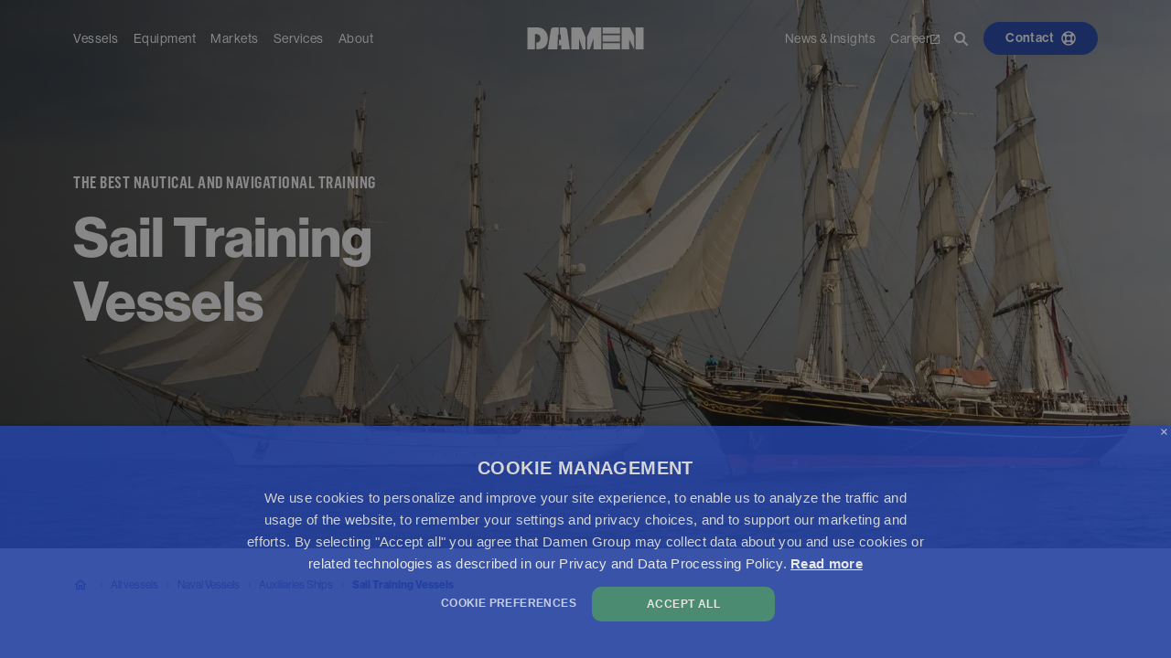

--- FILE ---
content_type: application/javascript; charset=UTF-8
request_url: https://www.damen.com/_next/static/chunks/58139940-c3d5854cc052e4cf.js
body_size: 71168
content:
"use strict";(self.webpackChunk_N_E=self.webpackChunk_N_E||[]).push([[846],{26029:(e,n,t)=>{t.r(n),t.d(n,{ACESFilmicToneMapping:()=>r.FV,AddEquation:()=>r.gO9,AddOperation:()=>r.XrR,AdditiveAnimationBlendMode:()=>r.DAe,AdditiveBlending:()=>r.EZo,AgXToneMapping:()=>r.LAk,AlphaFormat:()=>r.wrO,AlwaysCompare:()=>r.FFZ,AlwaysDepth:()=>r.lGu,AlwaysStencilFunc:()=>r.sKt,AmbientLight:()=>r.$p8,AnimationAction:()=>r.pPE,AnimationClip:()=>r.tz3,AnimationLoader:()=>r.kEx,AnimationMixer:()=>r.Iw4,AnimationObjectGroup:()=>r.P5j,AnimationUtils:()=>r.AKb,ArcCurve:()=>r.ibB,ArrayCamera:()=>r.nZQ,ArrowHelper:()=>r.E0M,AttachedBindMode:()=>r.BER,Audio:()=>r.fP5,AudioAnalyser:()=>r.CwR,AudioContext:()=>r.UtX,AudioListener:()=>r.Pf$,AudioLoader:()=>r.Am1,AxesHelper:()=>r.IzY,BackSide:()=>r.hsX,BasicDepthPacking:()=>r.Rkk,BasicShadowMap:()=>r.bTm,BatchedMesh:()=>r.$Ed,Bone:()=>r.$Kf,BooleanKeyframeTrack:()=>r.YOZ,Box2:()=>r.UtB,Box3:()=>r.NRn,Box3Helper:()=>r.BND,BoxGeometry:()=>r.iNn,BoxHelper:()=>r.IWo,BufferAttribute:()=>r.THS,BufferGeometry:()=>r.LoY,BufferGeometryLoader:()=>r.SUR,ByteType:()=>r.tJf,Cache:()=>r.l2R,Camera:()=>r.i7d,CameraHelper:()=>r.WTh,CanvasTexture:()=>r.GOR,CapsuleGeometry:()=>r.qU7,CatmullRomCurve3:()=>r.B6O,CineonToneMapping:()=>r.nNL,CircleGeometry:()=>r.tcD,ClampToEdgeWrapping:()=>r.ghU,Clock:()=>r.zD7,Color:()=>r.Q1f,ColorKeyframeTrack:()=>r.T6I,ColorManagement:()=>r.ppV,CompressedArrayTexture:()=>r.iOZ,CompressedCubeTexture:()=>r.c5h,CompressedTexture:()=>r.FvD,CompressedTextureLoader:()=>r.YRT,ConeGeometry:()=>r.qFE,ConstantAlphaFactor:()=>r.e0p,ConstantColorFactor:()=>r.RrE,Controls:()=>r.H2z,CubeCamera:()=>r.F1T,CubeReflectionMapping:()=>r.hy7,CubeRefractionMapping:()=>r.xFO,CubeTexture:()=>r.b4q,CubeTextureLoader:()=>r.ScU,CubeUVReflectionMapping:()=>r.Om,CubicBezierCurve:()=>r.Z0B,CubicBezierCurve3:()=>r.s0K,CubicInterpolant:()=>r.Pdi,CullFaceBack:()=>r.Vb5,CullFaceFront:()=>r.Jnc,CullFaceFrontBack:()=>r.ywQ,CullFaceNone:()=>r.WNZ,Curve:()=>r.Ipv,CurvePath:()=>r.jGm,CustomBlending:()=>r.bCz,CustomToneMapping:()=>r.g7M,CylinderGeometry:()=>r.Ho_,Cylindrical:()=>r.hjs,Data3DTexture:()=>r.dYF,DataArrayTexture:()=>r.rFo,DataTexture:()=>r.GYF,DataTextureLoader:()=>r.BRH,DataUtils:()=>r.GxU,DecrementStencilOp:()=>r.ROr,DecrementWrapStencilOp:()=>r.fJr,DefaultLoadingManager:()=>r.h_9,DepthFormat:()=>r.zdS,DepthStencilFormat:()=>r.dcC,DepthTexture:()=>r.VCu,DetachedBindMode:()=>r.Fvi,DirectionalLight:()=>r.ZyN,DirectionalLightHelper:()=>r.PFK,DiscreteInterpolant:()=>r.Yhb,DodecahedronGeometry:()=>r.nEu,DoubleSide:()=>r.$EB,DstAlphaFactor:()=>r.hdd,DstColorFactor:()=>r.wn6,DynamicCopyUsage:()=>r.MOq,DynamicDrawUsage:()=>r.Vnu,DynamicReadUsage:()=>r.hIf,EdgesGeometry:()=>r.TDQ,EllipseCurve:()=>r.S20,EqualCompare:()=>r.kO0,EqualDepth:()=>r.U3G,EqualStencilFunc:()=>r.jsO,EquirectangularReflectionMapping:()=>r.wfO,EquirectangularRefractionMapping:()=>r.uV5,Euler:()=>r.O9p,EventDispatcher:()=>r.Qev,ExtrudeGeometry:()=>r.QCA,FileLoader:()=>r.Y9S,Float16BufferAttribute:()=>r.Oax,Float32BufferAttribute:()=>r.qtW,FloatType:()=>r.RQf,Fog:()=>r.jUj,FogExp2:()=>r.cRK,FramebufferTexture:()=>r.Pem,FrontSide:()=>r.hB5,Frustum:()=>r.PPD,FrustumArray:()=>r.uf3,GLBufferAttribute:()=>r.oh6,GLSL1:()=>r.Wyr,GLSL3:()=>r.Wdf,GreaterCompare:()=>r.eoi,GreaterDepth:()=>r.K52,GreaterEqualCompare:()=>r.gWB,GreaterEqualDepth:()=>r.Gwm,GreaterEqualStencilFunc:()=>r.TMh,GreaterStencilFunc:()=>r.RcT,GridHelper:()=>r.fTw,Group:()=>r.YJl,HalfFloatType:()=>r.ix0,HemisphereLight:()=>r.dth,HemisphereLightHelper:()=>r.R1W,IcosahedronGeometry:()=>r.WBB,ImageBitmapLoader:()=>r.Kzg,ImageLoader:()=>r.$NF,ImageUtils:()=>r.HgN,IncrementStencilOp:()=>r.HLH,IncrementWrapStencilOp:()=>r.Ru$,InstancedBufferAttribute:()=>r.uWO,InstancedBufferGeometry:()=>r.CmU,InstancedInterleavedBuffer:()=>r.LuO,InstancedMesh:()=>r.ZLX,Int16BufferAttribute:()=>r.Hrb,Int32BufferAttribute:()=>r.vmz,Int8BufferAttribute:()=>r.wvS,IntType:()=>r.Yuy,InterleavedBuffer:()=>r.eB$,InterleavedBufferAttribute:()=>r.eHs,Interpolant:()=>r.lGw,InterpolateDiscrete:()=>r.ljd,InterpolateLinear:()=>r.PJ3,InterpolateSmooth:()=>r.EQC,InterpolationSamplingMode:()=>r.TM5,InterpolationSamplingType:()=>r.G4u,InvertStencilOp:()=>r.oVO,KeepStencilOp:()=>r.VVr,KeyframeTrack:()=>r.UJ6,LOD:()=>r.UpK,LatheGeometry:()=>r.nzx,Layers:()=>r.zgK,LessCompare:()=>r.vim,LessDepth:()=>r.brA,LessEqualCompare:()=>r.TiK,LessEqualDepth:()=>r.xSv,LessEqualStencilFunc:()=>r.CR7,LessStencilFunc:()=>r.kYr,Light:()=>r.veJ,LightProbe:()=>r.FZo,Line:()=>r.N1A,Line3:()=>r.cZY,LineBasicMaterial:()=>r.mrM,LineCurve:()=>r.GZZ,LineCurve3:()=>r.VnP,LineDashedMaterial:()=>r.Fvt,LineLoop:()=>r.FCc,LineSegments:()=>r.DXC,LinearFilter:()=>r.k6q,LinearInterpolant:()=>r.ezk,LinearMipMapLinearFilter:()=>r.NZq,LinearMipMapNearestFilter:()=>r.iUH,LinearMipmapLinearFilter:()=>r.$_I,LinearMipmapNearestFilter:()=>r.kRr,LinearSRGBColorSpace:()=>r.Zr2,LinearToneMapping:()=>r.kyO,LinearTransfer:()=>r.VxR,Loader:()=>r.aHM,LoaderUtils:()=>r.r6x,LoadingManager:()=>r.KPJ,LoopOnce:()=>r.G3T,LoopPingPong:()=>r.lc7,LoopRepeat:()=>r.aMy,MOUSE:()=>r.kBv,Material:()=>r.imn,MaterialLoader:()=>r.jut,MathUtils:()=>r.cj9,Matrix2:()=>r.k_V,Matrix3:()=>r.dwI,Matrix4:()=>r.kn4,MaxEquation:()=>r.$ei,Mesh:()=>r.eaF,MeshBasicMaterial:()=>r.V9B,MeshDepthMaterial:()=>r.CSG,MeshDistanceMaterial:()=>r.aVO,MeshLambertMaterial:()=>r.G_z,MeshMatcapMaterial:()=>r.FNr,MeshNormalMaterial:()=>r.qBx,MeshPhongMaterial:()=>r.tXL,MeshPhysicalMaterial:()=>r.uSd,MeshStandardMaterial:()=>r._4j,MeshToonMaterial:()=>r.Df,MinEquation:()=>r.znC,MirroredRepeatWrapping:()=>r.kTW,MixOperation:()=>r.KRh,MultiplyBlending:()=>r.EdD,MultiplyOperation:()=>r.caT,NearestFilter:()=>r.hxR,NearestMipMapLinearFilter:()=>r.a$r,NearestMipMapNearestFilter:()=>r.$O9,NearestMipmapLinearFilter:()=>r.Cfg,NearestMipmapNearestFilter:()=>r.pHI,NeutralToneMapping:()=>r.aJ8,NeverCompare:()=>r.amv,NeverDepth:()=>r.eHc,NeverStencilFunc:()=>r.HPb,NoBlending:()=>r.XIg,NoColorSpace:()=>r.jf0,NoToneMapping:()=>r.y_p,NormalAnimationBlendMode:()=>r.Ke9,NormalBlending:()=>r.NTi,NotEqualCompare:()=>r.jzd,NotEqualDepth:()=>r.bw0,NotEqualStencilFunc:()=>r.klZ,NumberKeyframeTrack:()=>r.Hit,Object3D:()=>r.B69,ObjectLoader:()=>r.XTe,ObjectSpaceNormalMap:()=>r.vyJ,OctahedronGeometry:()=>r.Ufg,OneFactor:()=>r.qad,OneMinusConstantAlphaFactor:()=>r.ov9,OneMinusConstantColorFactor:()=>r.$Yl,OneMinusDstAlphaFactor:()=>r.Nt7,OneMinusDstColorFactor:()=>r.aEY,OneMinusSrcAlphaFactor:()=>r.OuU,OneMinusSrcColorFactor:()=>r.LiQ,OrthographicCamera:()=>r.qUd,PCFShadowMap:()=>r.QP0,PCFSoftShadowMap:()=>r.Wk7,PMREMGenerator:()=>P,Path:()=>r.wAk,PerspectiveCamera:()=>r.ubm,Plane:()=>r.Zcv,PlaneGeometry:()=>r.bdM,PlaneHelper:()=>r.ZM4,PointLight:()=>r.HiM,PointLightHelper:()=>r.F1l,Points:()=>r.ONl,PointsMaterial:()=>r.BH$,PolarGridHelper:()=>r.hzE,PolyhedronGeometry:()=>r.pFK,PositionalAudio:()=>r.xZx,PropertyBinding:()=>r.Nwf,PropertyMixer:()=>r.N2s,QuadraticBezierCurve:()=>r.dAo,QuadraticBezierCurve3:()=>r.CV9,Quaternion:()=>r.PTz,QuaternionKeyframeTrack:()=>r.MBL,QuaternionLinearInterpolant:()=>r.GBG,RED_GREEN_RGTC2_Format:()=>r.HO_,RED_RGTC1_Format:()=>r.Kef,REVISION:()=>r.sPf,RGBADepthPacking:()=>r.N5j,RGBAFormat:()=>r.GWd,RGBAIntegerFormat:()=>r.c90,RGBA_ASTC_10x10_Format:()=>r.y3Z,RGBA_ASTC_10x5_Format:()=>r.uB5,RGBA_ASTC_10x6_Format:()=>r.lyL,RGBA_ASTC_10x8_Format:()=>r.bC7,RGBA_ASTC_12x10_Format:()=>r.ojs,RGBA_ASTC_12x12_Format:()=>r.S$4,RGBA_ASTC_4x4_Format:()=>r.qa3,RGBA_ASTC_5x4_Format:()=>r.B_h,RGBA_ASTC_5x5_Format:()=>r.czI,RGBA_ASTC_6x5_Format:()=>r.rSH,RGBA_ASTC_6x6_Format:()=>r.Qrf,RGBA_ASTC_8x5_Format:()=>r.psI,RGBA_ASTC_8x6_Format:()=>r.a5J,RGBA_ASTC_8x8_Format:()=>r._QJ,RGBA_BPTC_Format:()=>r.Fn,RGBA_ETC2_EAC_Format:()=>r.KDk,RGBA_PVRTC_2BPPV1_Format:()=>r.pBf,RGBA_PVRTC_4BPPV1_Format:()=>r.HXV,RGBA_S3TC_DXT1_Format:()=>r.Nz6,RGBA_S3TC_DXT3_Format:()=>r.jR7,RGBA_S3TC_DXT5_Format:()=>r.BXX,RGBDepthPacking:()=>r.wTz,RGBFormat:()=>r.HIg,RGBIntegerFormat:()=>r.VGF,RGB_BPTC_SIGNED_Format:()=>r.H23,RGB_BPTC_UNSIGNED_Format:()=>r.W9U,RGB_ETC1_Format:()=>r.CVz,RGB_ETC2_Format:()=>r.Riy,RGB_PVRTC_2BPPV1_Format:()=>r.kTp,RGB_PVRTC_4BPPV1_Format:()=>r.k6Q,RGB_S3TC_DXT1_Format:()=>r.IE4,RGDepthPacking:()=>r.k8v,RGFormat:()=>r.paN,RGIntegerFormat:()=>r.TkQ,RawShaderMaterial:()=>r.D$Q,Ray:()=>r.RlV,Raycaster:()=>r.tBo,RectAreaLight:()=>r.ure,RedFormat:()=>r.VT0,RedIntegerFormat:()=>r.ZQM,ReinhardToneMapping:()=>r.Mjd,RenderTarget:()=>r.O0B,RenderTarget3D:()=>r.XMJ,RepeatWrapping:()=>r.GJx,ReplaceStencilOp:()=>r.kG0,ReverseSubtractEquation:()=>r.nST,RingGeometry:()=>r.rKP,SIGNED_RED_GREEN_RGTC2_Format:()=>r.CWW,SIGNED_RED_RGTC1_Format:()=>r.XG_,SRGBColorSpace:()=>r.er$,SRGBTransfer:()=>r.KLL,Scene:()=>r.Z58,ShaderChunk:()=>o,ShaderLib:()=>s,ShaderMaterial:()=>r.BKk,ShadowMaterial:()=>r.q2,Shape:()=>r.ypk,ShapeGeometry:()=>r.MSw,ShapePath:()=>r.Ld9,ShapeUtils:()=>r.xJ6,ShortType:()=>r.fBL,Skeleton:()=>r.EAD,SkeletonHelper:()=>r._xc,SkinnedMesh:()=>r.I46,Source:()=>r.kLi,Sphere:()=>r.iyt,SphereGeometry:()=>r.Gu$,Spherical:()=>r.YHV,SphericalHarmonics3:()=>r.xOk,SplineCurve:()=>r.xfg,SpotLight:()=>r.nCl,SpotLightHelper:()=>r.Fpm,Sprite:()=>r.kxk,SpriteMaterial:()=>r.RoJ,SrcAlphaFactor:()=>r.ie2,SrcAlphaSaturateFactor:()=>r.hgQ,SrcColorFactor:()=>r.f4X,StaticCopyUsage:()=>r.Hrq,StaticDrawUsage:()=>r.agE,StaticReadUsage:()=>r.uXQ,StereoCamera:()=>r.keZ,StreamCopyUsage:()=>r.rOG,StreamDrawUsage:()=>r.Ktl,StreamReadUsage:()=>r.uov,StringKeyframeTrack:()=>r.hZF,SubtractEquation:()=>r.FXf,SubtractiveBlending:()=>r.Kwu,TOUCH:()=>r.wtR,TangentSpaceNormalMap:()=>r.bI3,TetrahedronGeometry:()=>r.Zpd,Texture:()=>r.gPd,TextureLoader:()=>r.Tap,TextureUtils:()=>r.Vwu,TimestampQuery:()=>r.v9J,TorusGeometry:()=>r.O3Y,TorusKnotGeometry:()=>r.UPV,Triangle:()=>r.lMl,TriangleFanDrawMode:()=>r.rYR,TriangleStripDrawMode:()=>r.O49,TrianglesDrawMode:()=>r.RJ4,TubeGeometry:()=>r.j6,UVMapping:()=>r.UTZ,Uint16BufferAttribute:()=>r.A$4,Uint32BufferAttribute:()=>r.MW4,Uint8BufferAttribute:()=>r.baL,Uint8ClampedBufferAttribute:()=>r.fc6,Uniform:()=>r.nc$,UniformsGroup:()=>r.dzP,UniformsLib:()=>l,UniformsUtils:()=>r.LlO,UnsignedByteType:()=>r.OUM,UnsignedInt248Type:()=>r.V3x,UnsignedInt5999Type:()=>r.Dmk,UnsignedIntType:()=>r.bkx,UnsignedShort4444Type:()=>r.Wew,UnsignedShort5551Type:()=>r.gJ2,UnsignedShortType:()=>r.cHt,VSMShadowMap:()=>r.RyA,Vector2:()=>r.I9Y,Vector3:()=>r.Pq0,Vector4:()=>r.IUQ,VectorKeyframeTrack:()=>r.RiT,VideoFrameTexture:()=>r.SYV,VideoTexture:()=>r.Nv2,WebGL3DRenderTarget:()=>r.ALV,WebGLArrayRenderTarget:()=>r.y9J,WebGLCoordinateSystem:()=>r.TdN,WebGLCubeRenderTarget:()=>r.o6l,WebGLRenderTarget:()=>r.nWS,WebGLRenderer:()=>nb,WebGLUtils:()=>nv,WebGPUCoordinateSystem:()=>r.i7u,WebXRController:()=>r.R3r,WireframeGeometry:()=>r.XJ7,WrapAroundEnding:()=>r.dhZ,ZeroCurvatureEnding:()=>r.rQf,ZeroFactor:()=>r.ojh,ZeroSlopeEnding:()=>r.h2z,ZeroStencilOp:()=>r.kqe,createCanvasElement:()=>r.lPF});var r=t(44366);function i(){let e=null,n=!1,t=null,r=null;function i(n,a){t(n,a),r=e.requestAnimationFrame(i)}return{start:function(){!0!==n&&null!==t&&(r=e.requestAnimationFrame(i),n=!0)},stop:function(){e.cancelAnimationFrame(r),n=!1},setAnimationLoop:function(e){t=e},setContext:function(n){e=n}}}function a(e){let n=new WeakMap;return{get:function(e){return e.isInterleavedBufferAttribute&&(e=e.data),n.get(e)},remove:function(t){t.isInterleavedBufferAttribute&&(t=t.data);let r=n.get(t);r&&(e.deleteBuffer(r.buffer),n.delete(t))},update:function(t,r){if(t.isInterleavedBufferAttribute&&(t=t.data),t.isGLBufferAttribute){let e=n.get(t);(!e||e.version<t.version)&&n.set(t,{buffer:t.buffer,type:t.type,bytesPerElement:t.elementSize,version:t.version});return}let i=n.get(t);if(void 0===i)n.set(t,function(n,t){let r,i=n.array,a=n.usage,o=i.byteLength,l=e.createBuffer();if(e.bindBuffer(t,l),e.bufferData(t,i,a),n.onUploadCallback(),i instanceof Float32Array)r=e.FLOAT;else if(i instanceof Uint16Array)r=n.isFloat16BufferAttribute?e.HALF_FLOAT:e.UNSIGNED_SHORT;else if(i instanceof Int16Array)r=e.SHORT;else if(i instanceof Uint32Array)r=e.UNSIGNED_INT;else if(i instanceof Int32Array)r=e.INT;else if(i instanceof Int8Array)r=e.BYTE;else if(i instanceof Uint8Array)r=e.UNSIGNED_BYTE;else if(i instanceof Uint8ClampedArray)r=e.UNSIGNED_BYTE;else throw Error("THREE.WebGLAttributes: Unsupported buffer data format: "+i);return{buffer:l,type:r,bytesPerElement:i.BYTES_PER_ELEMENT,version:n.version,size:o}}(t,r));else if(i.version<t.version){if(i.size!==t.array.byteLength)throw Error("THREE.WebGLAttributes: The size of the buffer attribute's array buffer does not match the original size. Resizing buffer attributes is not supported.");!function(n,t,r){let i=t.array,a=t.updateRanges;if(e.bindBuffer(r,n),0===a.length)e.bufferSubData(r,0,i);else{a.sort((e,n)=>e.start-n.start);let n=0;for(let e=1;e<a.length;e++){let t=a[n],r=a[e];r.start<=t.start+t.count+1?t.count=Math.max(t.count,r.start+r.count-t.start):a[++n]=r}a.length=n+1;for(let n=0,t=a.length;n<t;n++){let t=a[n];e.bufferSubData(r,t.start*i.BYTES_PER_ELEMENT,i,t.start,t.count)}t.clearUpdateRanges()}t.onUploadCallback()}(i.buffer,t,r),i.version=t.version}}}}let o={alphahash_fragment:"#ifdef USE_ALPHAHASH\n	if ( diffuseColor.a < getAlphaHashThreshold( vPosition ) ) discard;\n#endif",alphahash_pars_fragment:"#ifdef USE_ALPHAHASH\n	const float ALPHA_HASH_SCALE = 0.05;\n	float hash2D( vec2 value ) {\n		return fract( 1.0e4 * sin( 17.0 * value.x + 0.1 * value.y ) * ( 0.1 + abs( sin( 13.0 * value.y + value.x ) ) ) );\n	}\n	float hash3D( vec3 value ) {\n		return hash2D( vec2( hash2D( value.xy ), value.z ) );\n	}\n	float getAlphaHashThreshold( vec3 position ) {\n		float maxDeriv = max(\n			length( dFdx( position.xyz ) ),\n			length( dFdy( position.xyz ) )\n		);\n		float pixScale = 1.0 / ( ALPHA_HASH_SCALE * maxDeriv );\n		vec2 pixScales = vec2(\n			exp2( floor( log2( pixScale ) ) ),\n			exp2( ceil( log2( pixScale ) ) )\n		);\n		vec2 alpha = vec2(\n			hash3D( floor( pixScales.x * position.xyz ) ),\n			hash3D( floor( pixScales.y * position.xyz ) )\n		);\n		float lerpFactor = fract( log2( pixScale ) );\n		float x = ( 1.0 - lerpFactor ) * alpha.x + lerpFactor * alpha.y;\n		float a = min( lerpFactor, 1.0 - lerpFactor );\n		vec3 cases = vec3(\n			x * x / ( 2.0 * a * ( 1.0 - a ) ),\n			( x - 0.5 * a ) / ( 1.0 - a ),\n			1.0 - ( ( 1.0 - x ) * ( 1.0 - x ) / ( 2.0 * a * ( 1.0 - a ) ) )\n		);\n		float threshold = ( x < ( 1.0 - a ) )\n			? ( ( x < a ) ? cases.x : cases.y )\n			: cases.z;\n		return clamp( threshold , 1.0e-6, 1.0 );\n	}\n#endif",alphamap_fragment:"#ifdef USE_ALPHAMAP\n	diffuseColor.a *= texture2D( alphaMap, vAlphaMapUv ).g;\n#endif",alphamap_pars_fragment:"#ifdef USE_ALPHAMAP\n	uniform sampler2D alphaMap;\n#endif",alphatest_fragment:"#ifdef USE_ALPHATEST\n	#ifdef ALPHA_TO_COVERAGE\n	diffuseColor.a = smoothstep( alphaTest, alphaTest + fwidth( diffuseColor.a ), diffuseColor.a );\n	if ( diffuseColor.a == 0.0 ) discard;\n	#else\n	if ( diffuseColor.a < alphaTest ) discard;\n	#endif\n#endif",alphatest_pars_fragment:"#ifdef USE_ALPHATEST\n	uniform float alphaTest;\n#endif",aomap_fragment:"#ifdef USE_AOMAP\n	float ambientOcclusion = ( texture2D( aoMap, vAoMapUv ).r - 1.0 ) * aoMapIntensity + 1.0;\n	reflectedLight.indirectDiffuse *= ambientOcclusion;\n	#if defined( USE_CLEARCOAT ) \n		clearcoatSpecularIndirect *= ambientOcclusion;\n	#endif\n	#if defined( USE_SHEEN ) \n		sheenSpecularIndirect *= ambientOcclusion;\n	#endif\n	#if defined( USE_ENVMAP ) && defined( STANDARD )\n		float dotNV = saturate( dot( geometryNormal, geometryViewDir ) );\n		reflectedLight.indirectSpecular *= computeSpecularOcclusion( dotNV, ambientOcclusion, material.roughness );\n	#endif\n#endif",aomap_pars_fragment:"#ifdef USE_AOMAP\n	uniform sampler2D aoMap;\n	uniform float aoMapIntensity;\n#endif",batching_pars_vertex:"#ifdef USE_BATCHING\n	#if ! defined( GL_ANGLE_multi_draw )\n	#define gl_DrawID _gl_DrawID\n	uniform int _gl_DrawID;\n	#endif\n	uniform highp sampler2D batchingTexture;\n	uniform highp usampler2D batchingIdTexture;\n	mat4 getBatchingMatrix( const in float i ) {\n		int size = textureSize( batchingTexture, 0 ).x;\n		int j = int( i ) * 4;\n		int x = j % size;\n		int y = j / size;\n		vec4 v1 = texelFetch( batchingTexture, ivec2( x, y ), 0 );\n		vec4 v2 = texelFetch( batchingTexture, ivec2( x + 1, y ), 0 );\n		vec4 v3 = texelFetch( batchingTexture, ivec2( x + 2, y ), 0 );\n		vec4 v4 = texelFetch( batchingTexture, ivec2( x + 3, y ), 0 );\n		return mat4( v1, v2, v3, v4 );\n	}\n	float getIndirectIndex( const in int i ) {\n		int size = textureSize( batchingIdTexture, 0 ).x;\n		int x = i % size;\n		int y = i / size;\n		return float( texelFetch( batchingIdTexture, ivec2( x, y ), 0 ).r );\n	}\n#endif\n#ifdef USE_BATCHING_COLOR\n	uniform sampler2D batchingColorTexture;\n	vec3 getBatchingColor( const in float i ) {\n		int size = textureSize( batchingColorTexture, 0 ).x;\n		int j = int( i );\n		int x = j % size;\n		int y = j / size;\n		return texelFetch( batchingColorTexture, ivec2( x, y ), 0 ).rgb;\n	}\n#endif",batching_vertex:"#ifdef USE_BATCHING\n	mat4 batchingMatrix = getBatchingMatrix( getIndirectIndex( gl_DrawID ) );\n#endif",begin_vertex:"vec3 transformed = vec3( position );\n#ifdef USE_ALPHAHASH\n	vPosition = vec3( position );\n#endif",beginnormal_vertex:"vec3 objectNormal = vec3( normal );\n#ifdef USE_TANGENT\n	vec3 objectTangent = vec3( tangent.xyz );\n#endif",bsdfs:"float G_BlinnPhong_Implicit( ) {\n	return 0.25;\n}\nfloat D_BlinnPhong( const in float shininess, const in float dotNH ) {\n	return RECIPROCAL_PI * ( shininess * 0.5 + 1.0 ) * pow( dotNH, shininess );\n}\nvec3 BRDF_BlinnPhong( const in vec3 lightDir, const in vec3 viewDir, const in vec3 normal, const in vec3 specularColor, const in float shininess ) {\n	vec3 halfDir = normalize( lightDir + viewDir );\n	float dotNH = saturate( dot( normal, halfDir ) );\n	float dotVH = saturate( dot( viewDir, halfDir ) );\n	vec3 F = F_Schlick( specularColor, 1.0, dotVH );\n	float G = G_BlinnPhong_Implicit( );\n	float D = D_BlinnPhong( shininess, dotNH );\n	return F * ( G * D );\n} // validated",iridescence_fragment:"#ifdef USE_IRIDESCENCE\n	const mat3 XYZ_TO_REC709 = mat3(\n		 3.2404542, -0.9692660,  0.0556434,\n		-1.5371385,  1.8760108, -0.2040259,\n		-0.4985314,  0.0415560,  1.0572252\n	);\n	vec3 Fresnel0ToIor( vec3 fresnel0 ) {\n		vec3 sqrtF0 = sqrt( fresnel0 );\n		return ( vec3( 1.0 ) + sqrtF0 ) / ( vec3( 1.0 ) - sqrtF0 );\n	}\n	vec3 IorToFresnel0( vec3 transmittedIor, float incidentIor ) {\n		return pow2( ( transmittedIor - vec3( incidentIor ) ) / ( transmittedIor + vec3( incidentIor ) ) );\n	}\n	float IorToFresnel0( float transmittedIor, float incidentIor ) {\n		return pow2( ( transmittedIor - incidentIor ) / ( transmittedIor + incidentIor ));\n	}\n	vec3 evalSensitivity( float OPD, vec3 shift ) {\n		float phase = 2.0 * PI * OPD * 1.0e-9;\n		vec3 val = vec3( 5.4856e-13, 4.4201e-13, 5.2481e-13 );\n		vec3 pos = vec3( 1.6810e+06, 1.7953e+06, 2.2084e+06 );\n		vec3 var = vec3( 4.3278e+09, 9.3046e+09, 6.6121e+09 );\n		vec3 xyz = val * sqrt( 2.0 * PI * var ) * cos( pos * phase + shift ) * exp( - pow2( phase ) * var );\n		xyz.x += 9.7470e-14 * sqrt( 2.0 * PI * 4.5282e+09 ) * cos( 2.2399e+06 * phase + shift[ 0 ] ) * exp( - 4.5282e+09 * pow2( phase ) );\n		xyz /= 1.0685e-7;\n		vec3 rgb = XYZ_TO_REC709 * xyz;\n		return rgb;\n	}\n	vec3 evalIridescence( float outsideIOR, float eta2, float cosTheta1, float thinFilmThickness, vec3 baseF0 ) {\n		vec3 I;\n		float iridescenceIOR = mix( outsideIOR, eta2, smoothstep( 0.0, 0.03, thinFilmThickness ) );\n		float sinTheta2Sq = pow2( outsideIOR / iridescenceIOR ) * ( 1.0 - pow2( cosTheta1 ) );\n		float cosTheta2Sq = 1.0 - sinTheta2Sq;\n		if ( cosTheta2Sq < 0.0 ) {\n			return vec3( 1.0 );\n		}\n		float cosTheta2 = sqrt( cosTheta2Sq );\n		float R0 = IorToFresnel0( iridescenceIOR, outsideIOR );\n		float R12 = F_Schlick( R0, 1.0, cosTheta1 );\n		float T121 = 1.0 - R12;\n		float phi12 = 0.0;\n		if ( iridescenceIOR < outsideIOR ) phi12 = PI;\n		float phi21 = PI - phi12;\n		vec3 baseIOR = Fresnel0ToIor( clamp( baseF0, 0.0, 0.9999 ) );		vec3 R1 = IorToFresnel0( baseIOR, iridescenceIOR );\n		vec3 R23 = F_Schlick( R1, 1.0, cosTheta2 );\n		vec3 phi23 = vec3( 0.0 );\n		if ( baseIOR[ 0 ] < iridescenceIOR ) phi23[ 0 ] = PI;\n		if ( baseIOR[ 1 ] < iridescenceIOR ) phi23[ 1 ] = PI;\n		if ( baseIOR[ 2 ] < iridescenceIOR ) phi23[ 2 ] = PI;\n		float OPD = 2.0 * iridescenceIOR * thinFilmThickness * cosTheta2;\n		vec3 phi = vec3( phi21 ) + phi23;\n		vec3 R123 = clamp( R12 * R23, 1e-5, 0.9999 );\n		vec3 r123 = sqrt( R123 );\n		vec3 Rs = pow2( T121 ) * R23 / ( vec3( 1.0 ) - R123 );\n		vec3 C0 = R12 + Rs;\n		I = C0;\n		vec3 Cm = Rs - T121;\n		for ( int m = 1; m <= 2; ++ m ) {\n			Cm *= r123;\n			vec3 Sm = 2.0 * evalSensitivity( float( m ) * OPD, float( m ) * phi );\n			I += Cm * Sm;\n		}\n		return max( I, vec3( 0.0 ) );\n	}\n#endif",bumpmap_pars_fragment:"#ifdef USE_BUMPMAP\n	uniform sampler2D bumpMap;\n	uniform float bumpScale;\n	vec2 dHdxy_fwd() {\n		vec2 dSTdx = dFdx( vBumpMapUv );\n		vec2 dSTdy = dFdy( vBumpMapUv );\n		float Hll = bumpScale * texture2D( bumpMap, vBumpMapUv ).x;\n		float dBx = bumpScale * texture2D( bumpMap, vBumpMapUv + dSTdx ).x - Hll;\n		float dBy = bumpScale * texture2D( bumpMap, vBumpMapUv + dSTdy ).x - Hll;\n		return vec2( dBx, dBy );\n	}\n	vec3 perturbNormalArb( vec3 surf_pos, vec3 surf_norm, vec2 dHdxy, float faceDirection ) {\n		vec3 vSigmaX = normalize( dFdx( surf_pos.xyz ) );\n		vec3 vSigmaY = normalize( dFdy( surf_pos.xyz ) );\n		vec3 vN = surf_norm;\n		vec3 R1 = cross( vSigmaY, vN );\n		vec3 R2 = cross( vN, vSigmaX );\n		float fDet = dot( vSigmaX, R1 ) * faceDirection;\n		vec3 vGrad = sign( fDet ) * ( dHdxy.x * R1 + dHdxy.y * R2 );\n		return normalize( abs( fDet ) * surf_norm - vGrad );\n	}\n#endif",clipping_planes_fragment:"#if NUM_CLIPPING_PLANES > 0\n	vec4 plane;\n	#ifdef ALPHA_TO_COVERAGE\n		float distanceToPlane, distanceGradient;\n		float clipOpacity = 1.0;\n		#pragma unroll_loop_start\n		for ( int i = 0; i < UNION_CLIPPING_PLANES; i ++ ) {\n			plane = clippingPlanes[ i ];\n			distanceToPlane = - dot( vClipPosition, plane.xyz ) + plane.w;\n			distanceGradient = fwidth( distanceToPlane ) / 2.0;\n			clipOpacity *= smoothstep( - distanceGradient, distanceGradient, distanceToPlane );\n			if ( clipOpacity == 0.0 ) discard;\n		}\n		#pragma unroll_loop_end\n		#if UNION_CLIPPING_PLANES < NUM_CLIPPING_PLANES\n			float unionClipOpacity = 1.0;\n			#pragma unroll_loop_start\n			for ( int i = UNION_CLIPPING_PLANES; i < NUM_CLIPPING_PLANES; i ++ ) {\n				plane = clippingPlanes[ i ];\n				distanceToPlane = - dot( vClipPosition, plane.xyz ) + plane.w;\n				distanceGradient = fwidth( distanceToPlane ) / 2.0;\n				unionClipOpacity *= 1.0 - smoothstep( - distanceGradient, distanceGradient, distanceToPlane );\n			}\n			#pragma unroll_loop_end\n			clipOpacity *= 1.0 - unionClipOpacity;\n		#endif\n		diffuseColor.a *= clipOpacity;\n		if ( diffuseColor.a == 0.0 ) discard;\n	#else\n		#pragma unroll_loop_start\n		for ( int i = 0; i < UNION_CLIPPING_PLANES; i ++ ) {\n			plane = clippingPlanes[ i ];\n			if ( dot( vClipPosition, plane.xyz ) > plane.w ) discard;\n		}\n		#pragma unroll_loop_end\n		#if UNION_CLIPPING_PLANES < NUM_CLIPPING_PLANES\n			bool clipped = true;\n			#pragma unroll_loop_start\n			for ( int i = UNION_CLIPPING_PLANES; i < NUM_CLIPPING_PLANES; i ++ ) {\n				plane = clippingPlanes[ i ];\n				clipped = ( dot( vClipPosition, plane.xyz ) > plane.w ) && clipped;\n			}\n			#pragma unroll_loop_end\n			if ( clipped ) discard;\n		#endif\n	#endif\n#endif",clipping_planes_pars_fragment:"#if NUM_CLIPPING_PLANES > 0\n	varying vec3 vClipPosition;\n	uniform vec4 clippingPlanes[ NUM_CLIPPING_PLANES ];\n#endif",clipping_planes_pars_vertex:"#if NUM_CLIPPING_PLANES > 0\n	varying vec3 vClipPosition;\n#endif",clipping_planes_vertex:"#if NUM_CLIPPING_PLANES > 0\n	vClipPosition = - mvPosition.xyz;\n#endif",color_fragment:"#if defined( USE_COLOR_ALPHA )\n	diffuseColor *= vColor;\n#elif defined( USE_COLOR )\n	diffuseColor.rgb *= vColor;\n#endif",color_pars_fragment:"#if defined( USE_COLOR_ALPHA )\n	varying vec4 vColor;\n#elif defined( USE_COLOR )\n	varying vec3 vColor;\n#endif",color_pars_vertex:"#if defined( USE_COLOR_ALPHA )\n	varying vec4 vColor;\n#elif defined( USE_COLOR ) || defined( USE_INSTANCING_COLOR ) || defined( USE_BATCHING_COLOR )\n	varying vec3 vColor;\n#endif",color_vertex:"#if defined( USE_COLOR_ALPHA )\n	vColor = vec4( 1.0 );\n#elif defined( USE_COLOR ) || defined( USE_INSTANCING_COLOR ) || defined( USE_BATCHING_COLOR )\n	vColor = vec3( 1.0 );\n#endif\n#ifdef USE_COLOR\n	vColor *= color;\n#endif\n#ifdef USE_INSTANCING_COLOR\n	vColor.xyz *= instanceColor.xyz;\n#endif\n#ifdef USE_BATCHING_COLOR\n	vec3 batchingColor = getBatchingColor( getIndirectIndex( gl_DrawID ) );\n	vColor.xyz *= batchingColor.xyz;\n#endif",common:"#define PI 3.141592653589793\n#define PI2 6.283185307179586\n#define PI_HALF 1.5707963267948966\n#define RECIPROCAL_PI 0.3183098861837907\n#define RECIPROCAL_PI2 0.15915494309189535\n#define EPSILON 1e-6\n#ifndef saturate\n#define saturate( a ) clamp( a, 0.0, 1.0 )\n#endif\n#define whiteComplement( a ) ( 1.0 - saturate( a ) )\nfloat pow2( const in float x ) { return x*x; }\nvec3 pow2( const in vec3 x ) { return x*x; }\nfloat pow3( const in float x ) { return x*x*x; }\nfloat pow4( const in float x ) { float x2 = x*x; return x2*x2; }\nfloat max3( const in vec3 v ) { return max( max( v.x, v.y ), v.z ); }\nfloat average( const in vec3 v ) { return dot( v, vec3( 0.3333333 ) ); }\nhighp float rand( const in vec2 uv ) {\n	const highp float a = 12.9898, b = 78.233, c = 43758.5453;\n	highp float dt = dot( uv.xy, vec2( a,b ) ), sn = mod( dt, PI );\n	return fract( sin( sn ) * c );\n}\n#ifdef HIGH_PRECISION\n	float precisionSafeLength( vec3 v ) { return length( v ); }\n#else\n	float precisionSafeLength( vec3 v ) {\n		float maxComponent = max3( abs( v ) );\n		return length( v / maxComponent ) * maxComponent;\n	}\n#endif\nstruct IncidentLight {\n	vec3 color;\n	vec3 direction;\n	bool visible;\n};\nstruct ReflectedLight {\n	vec3 directDiffuse;\n	vec3 directSpecular;\n	vec3 indirectDiffuse;\n	vec3 indirectSpecular;\n};\n#ifdef USE_ALPHAHASH\n	varying vec3 vPosition;\n#endif\nvec3 transformDirection( in vec3 dir, in mat4 matrix ) {\n	return normalize( ( matrix * vec4( dir, 0.0 ) ).xyz );\n}\nvec3 inverseTransformDirection( in vec3 dir, in mat4 matrix ) {\n	return normalize( ( vec4( dir, 0.0 ) * matrix ).xyz );\n}\nmat3 transposeMat3( const in mat3 m ) {\n	mat3 tmp;\n	tmp[ 0 ] = vec3( m[ 0 ].x, m[ 1 ].x, m[ 2 ].x );\n	tmp[ 1 ] = vec3( m[ 0 ].y, m[ 1 ].y, m[ 2 ].y );\n	tmp[ 2 ] = vec3( m[ 0 ].z, m[ 1 ].z, m[ 2 ].z );\n	return tmp;\n}\nbool isPerspectiveMatrix( mat4 m ) {\n	return m[ 2 ][ 3 ] == - 1.0;\n}\nvec2 equirectUv( in vec3 dir ) {\n	float u = atan( dir.z, dir.x ) * RECIPROCAL_PI2 + 0.5;\n	float v = asin( clamp( dir.y, - 1.0, 1.0 ) ) * RECIPROCAL_PI + 0.5;\n	return vec2( u, v );\n}\nvec3 BRDF_Lambert( const in vec3 diffuseColor ) {\n	return RECIPROCAL_PI * diffuseColor;\n}\nvec3 F_Schlick( const in vec3 f0, const in float f90, const in float dotVH ) {\n	float fresnel = exp2( ( - 5.55473 * dotVH - 6.98316 ) * dotVH );\n	return f0 * ( 1.0 - fresnel ) + ( f90 * fresnel );\n}\nfloat F_Schlick( const in float f0, const in float f90, const in float dotVH ) {\n	float fresnel = exp2( ( - 5.55473 * dotVH - 6.98316 ) * dotVH );\n	return f0 * ( 1.0 - fresnel ) + ( f90 * fresnel );\n} // validated",cube_uv_reflection_fragment:"#ifdef ENVMAP_TYPE_CUBE_UV\n	#define cubeUV_minMipLevel 4.0\n	#define cubeUV_minTileSize 16.0\n	float getFace( vec3 direction ) {\n		vec3 absDirection = abs( direction );\n		float face = - 1.0;\n		if ( absDirection.x > absDirection.z ) {\n			if ( absDirection.x > absDirection.y )\n				face = direction.x > 0.0 ? 0.0 : 3.0;\n			else\n				face = direction.y > 0.0 ? 1.0 : 4.0;\n		} else {\n			if ( absDirection.z > absDirection.y )\n				face = direction.z > 0.0 ? 2.0 : 5.0;\n			else\n				face = direction.y > 0.0 ? 1.0 : 4.0;\n		}\n		return face;\n	}\n	vec2 getUV( vec3 direction, float face ) {\n		vec2 uv;\n		if ( face == 0.0 ) {\n			uv = vec2( direction.z, direction.y ) / abs( direction.x );\n		} else if ( face == 1.0 ) {\n			uv = vec2( - direction.x, - direction.z ) / abs( direction.y );\n		} else if ( face == 2.0 ) {\n			uv = vec2( - direction.x, direction.y ) / abs( direction.z );\n		} else if ( face == 3.0 ) {\n			uv = vec2( - direction.z, direction.y ) / abs( direction.x );\n		} else if ( face == 4.0 ) {\n			uv = vec2( - direction.x, direction.z ) / abs( direction.y );\n		} else {\n			uv = vec2( direction.x, direction.y ) / abs( direction.z );\n		}\n		return 0.5 * ( uv + 1.0 );\n	}\n	vec3 bilinearCubeUV( sampler2D envMap, vec3 direction, float mipInt ) {\n		float face = getFace( direction );\n		float filterInt = max( cubeUV_minMipLevel - mipInt, 0.0 );\n		mipInt = max( mipInt, cubeUV_minMipLevel );\n		float faceSize = exp2( mipInt );\n		highp vec2 uv = getUV( direction, face ) * ( faceSize - 2.0 ) + 1.0;\n		if ( face > 2.0 ) {\n			uv.y += faceSize;\n			face -= 3.0;\n		}\n		uv.x += face * faceSize;\n		uv.x += filterInt * 3.0 * cubeUV_minTileSize;\n		uv.y += 4.0 * ( exp2( CUBEUV_MAX_MIP ) - faceSize );\n		uv.x *= CUBEUV_TEXEL_WIDTH;\n		uv.y *= CUBEUV_TEXEL_HEIGHT;\n		#ifdef texture2DGradEXT\n			return texture2DGradEXT( envMap, uv, vec2( 0.0 ), vec2( 0.0 ) ).rgb;\n		#else\n			return texture2D( envMap, uv ).rgb;\n		#endif\n	}\n	#define cubeUV_r0 1.0\n	#define cubeUV_m0 - 2.0\n	#define cubeUV_r1 0.8\n	#define cubeUV_m1 - 1.0\n	#define cubeUV_r4 0.4\n	#define cubeUV_m4 2.0\n	#define cubeUV_r5 0.305\n	#define cubeUV_m5 3.0\n	#define cubeUV_r6 0.21\n	#define cubeUV_m6 4.0\n	float roughnessToMip( float roughness ) {\n		float mip = 0.0;\n		if ( roughness >= cubeUV_r1 ) {\n			mip = ( cubeUV_r0 - roughness ) * ( cubeUV_m1 - cubeUV_m0 ) / ( cubeUV_r0 - cubeUV_r1 ) + cubeUV_m0;\n		} else if ( roughness >= cubeUV_r4 ) {\n			mip = ( cubeUV_r1 - roughness ) * ( cubeUV_m4 - cubeUV_m1 ) / ( cubeUV_r1 - cubeUV_r4 ) + cubeUV_m1;\n		} else if ( roughness >= cubeUV_r5 ) {\n			mip = ( cubeUV_r4 - roughness ) * ( cubeUV_m5 - cubeUV_m4 ) / ( cubeUV_r4 - cubeUV_r5 ) + cubeUV_m4;\n		} else if ( roughness >= cubeUV_r6 ) {\n			mip = ( cubeUV_r5 - roughness ) * ( cubeUV_m6 - cubeUV_m5 ) / ( cubeUV_r5 - cubeUV_r6 ) + cubeUV_m5;\n		} else {\n			mip = - 2.0 * log2( 1.16 * roughness );		}\n		return mip;\n	}\n	vec4 textureCubeUV( sampler2D envMap, vec3 sampleDir, float roughness ) {\n		float mip = clamp( roughnessToMip( roughness ), cubeUV_m0, CUBEUV_MAX_MIP );\n		float mipF = fract( mip );\n		float mipInt = floor( mip );\n		vec3 color0 = bilinearCubeUV( envMap, sampleDir, mipInt );\n		if ( mipF == 0.0 ) {\n			return vec4( color0, 1.0 );\n		} else {\n			vec3 color1 = bilinearCubeUV( envMap, sampleDir, mipInt + 1.0 );\n			return vec4( mix( color0, color1, mipF ), 1.0 );\n		}\n	}\n#endif",defaultnormal_vertex:"vec3 transformedNormal = objectNormal;\n#ifdef USE_TANGENT\n	vec3 transformedTangent = objectTangent;\n#endif\n#ifdef USE_BATCHING\n	mat3 bm = mat3( batchingMatrix );\n	transformedNormal /= vec3( dot( bm[ 0 ], bm[ 0 ] ), dot( bm[ 1 ], bm[ 1 ] ), dot( bm[ 2 ], bm[ 2 ] ) );\n	transformedNormal = bm * transformedNormal;\n	#ifdef USE_TANGENT\n		transformedTangent = bm * transformedTangent;\n	#endif\n#endif\n#ifdef USE_INSTANCING\n	mat3 im = mat3( instanceMatrix );\n	transformedNormal /= vec3( dot( im[ 0 ], im[ 0 ] ), dot( im[ 1 ], im[ 1 ] ), dot( im[ 2 ], im[ 2 ] ) );\n	transformedNormal = im * transformedNormal;\n	#ifdef USE_TANGENT\n		transformedTangent = im * transformedTangent;\n	#endif\n#endif\ntransformedNormal = normalMatrix * transformedNormal;\n#ifdef FLIP_SIDED\n	transformedNormal = - transformedNormal;\n#endif\n#ifdef USE_TANGENT\n	transformedTangent = ( modelViewMatrix * vec4( transformedTangent, 0.0 ) ).xyz;\n	#ifdef FLIP_SIDED\n		transformedTangent = - transformedTangent;\n	#endif\n#endif",displacementmap_pars_vertex:"#ifdef USE_DISPLACEMENTMAP\n	uniform sampler2D displacementMap;\n	uniform float displacementScale;\n	uniform float displacementBias;\n#endif",displacementmap_vertex:"#ifdef USE_DISPLACEMENTMAP\n	transformed += normalize( objectNormal ) * ( texture2D( displacementMap, vDisplacementMapUv ).x * displacementScale + displacementBias );\n#endif",emissivemap_fragment:"#ifdef USE_EMISSIVEMAP\n	vec4 emissiveColor = texture2D( emissiveMap, vEmissiveMapUv );\n	#ifdef DECODE_VIDEO_TEXTURE_EMISSIVE\n		emissiveColor = sRGBTransferEOTF( emissiveColor );\n	#endif\n	totalEmissiveRadiance *= emissiveColor.rgb;\n#endif",emissivemap_pars_fragment:"#ifdef USE_EMISSIVEMAP\n	uniform sampler2D emissiveMap;\n#endif",colorspace_fragment:"gl_FragColor = linearToOutputTexel( gl_FragColor );",colorspace_pars_fragment:"vec4 LinearTransferOETF( in vec4 value ) {\n	return value;\n}\nvec4 sRGBTransferEOTF( in vec4 value ) {\n	return vec4( mix( pow( value.rgb * 0.9478672986 + vec3( 0.0521327014 ), vec3( 2.4 ) ), value.rgb * 0.0773993808, vec3( lessThanEqual( value.rgb, vec3( 0.04045 ) ) ) ), value.a );\n}\nvec4 sRGBTransferOETF( in vec4 value ) {\n	return vec4( mix( pow( value.rgb, vec3( 0.41666 ) ) * 1.055 - vec3( 0.055 ), value.rgb * 12.92, vec3( lessThanEqual( value.rgb, vec3( 0.0031308 ) ) ) ), value.a );\n}",envmap_fragment:"#ifdef USE_ENVMAP\n	#ifdef ENV_WORLDPOS\n		vec3 cameraToFrag;\n		if ( isOrthographic ) {\n			cameraToFrag = normalize( vec3( - viewMatrix[ 0 ][ 2 ], - viewMatrix[ 1 ][ 2 ], - viewMatrix[ 2 ][ 2 ] ) );\n		} else {\n			cameraToFrag = normalize( vWorldPosition - cameraPosition );\n		}\n		vec3 worldNormal = inverseTransformDirection( normal, viewMatrix );\n		#ifdef ENVMAP_MODE_REFLECTION\n			vec3 reflectVec = reflect( cameraToFrag, worldNormal );\n		#else\n			vec3 reflectVec = refract( cameraToFrag, worldNormal, refractionRatio );\n		#endif\n	#else\n		vec3 reflectVec = vReflect;\n	#endif\n	#ifdef ENVMAP_TYPE_CUBE\n		vec4 envColor = textureCube( envMap, envMapRotation * vec3( flipEnvMap * reflectVec.x, reflectVec.yz ) );\n	#else\n		vec4 envColor = vec4( 0.0 );\n	#endif\n	#ifdef ENVMAP_BLENDING_MULTIPLY\n		outgoingLight = mix( outgoingLight, outgoingLight * envColor.xyz, specularStrength * reflectivity );\n	#elif defined( ENVMAP_BLENDING_MIX )\n		outgoingLight = mix( outgoingLight, envColor.xyz, specularStrength * reflectivity );\n	#elif defined( ENVMAP_BLENDING_ADD )\n		outgoingLight += envColor.xyz * specularStrength * reflectivity;\n	#endif\n#endif",envmap_common_pars_fragment:"#ifdef USE_ENVMAP\n	uniform float envMapIntensity;\n	uniform float flipEnvMap;\n	uniform mat3 envMapRotation;\n	#ifdef ENVMAP_TYPE_CUBE\n		uniform samplerCube envMap;\n	#else\n		uniform sampler2D envMap;\n	#endif\n	\n#endif",envmap_pars_fragment:"#ifdef USE_ENVMAP\n	uniform float reflectivity;\n	#if defined( USE_BUMPMAP ) || defined( USE_NORMALMAP ) || defined( PHONG ) || defined( LAMBERT )\n		#define ENV_WORLDPOS\n	#endif\n	#ifdef ENV_WORLDPOS\n		varying vec3 vWorldPosition;\n		uniform float refractionRatio;\n	#else\n		varying vec3 vReflect;\n	#endif\n#endif",envmap_pars_vertex:"#ifdef USE_ENVMAP\n	#if defined( USE_BUMPMAP ) || defined( USE_NORMALMAP ) || defined( PHONG ) || defined( LAMBERT )\n		#define ENV_WORLDPOS\n	#endif\n	#ifdef ENV_WORLDPOS\n		\n		varying vec3 vWorldPosition;\n	#else\n		varying vec3 vReflect;\n		uniform float refractionRatio;\n	#endif\n#endif",envmap_physical_pars_fragment:"#ifdef USE_ENVMAP\n	vec3 getIBLIrradiance( const in vec3 normal ) {\n		#ifdef ENVMAP_TYPE_CUBE_UV\n			vec3 worldNormal = inverseTransformDirection( normal, viewMatrix );\n			vec4 envMapColor = textureCubeUV( envMap, envMapRotation * worldNormal, 1.0 );\n			return PI * envMapColor.rgb * envMapIntensity;\n		#else\n			return vec3( 0.0 );\n		#endif\n	}\n	vec3 getIBLRadiance( const in vec3 viewDir, const in vec3 normal, const in float roughness ) {\n		#ifdef ENVMAP_TYPE_CUBE_UV\n			vec3 reflectVec = reflect( - viewDir, normal );\n			reflectVec = normalize( mix( reflectVec, normal, roughness * roughness) );\n			reflectVec = inverseTransformDirection( reflectVec, viewMatrix );\n			vec4 envMapColor = textureCubeUV( envMap, envMapRotation * reflectVec, roughness );\n			return envMapColor.rgb * envMapIntensity;\n		#else\n			return vec3( 0.0 );\n		#endif\n	}\n	#ifdef USE_ANISOTROPY\n		vec3 getIBLAnisotropyRadiance( const in vec3 viewDir, const in vec3 normal, const in float roughness, const in vec3 bitangent, const in float anisotropy ) {\n			#ifdef ENVMAP_TYPE_CUBE_UV\n				vec3 bentNormal = cross( bitangent, viewDir );\n				bentNormal = normalize( cross( bentNormal, bitangent ) );\n				bentNormal = normalize( mix( bentNormal, normal, pow2( pow2( 1.0 - anisotropy * ( 1.0 - roughness ) ) ) ) );\n				return getIBLRadiance( viewDir, bentNormal, roughness );\n			#else\n				return vec3( 0.0 );\n			#endif\n		}\n	#endif\n#endif",envmap_vertex:"#ifdef USE_ENVMAP\n	#ifdef ENV_WORLDPOS\n		vWorldPosition = worldPosition.xyz;\n	#else\n		vec3 cameraToVertex;\n		if ( isOrthographic ) {\n			cameraToVertex = normalize( vec3( - viewMatrix[ 0 ][ 2 ], - viewMatrix[ 1 ][ 2 ], - viewMatrix[ 2 ][ 2 ] ) );\n		} else {\n			cameraToVertex = normalize( worldPosition.xyz - cameraPosition );\n		}\n		vec3 worldNormal = inverseTransformDirection( transformedNormal, viewMatrix );\n		#ifdef ENVMAP_MODE_REFLECTION\n			vReflect = reflect( cameraToVertex, worldNormal );\n		#else\n			vReflect = refract( cameraToVertex, worldNormal, refractionRatio );\n		#endif\n	#endif\n#endif",fog_vertex:"#ifdef USE_FOG\n	vFogDepth = - mvPosition.z;\n#endif",fog_pars_vertex:"#ifdef USE_FOG\n	varying float vFogDepth;\n#endif",fog_fragment:"#ifdef USE_FOG\n	#ifdef FOG_EXP2\n		float fogFactor = 1.0 - exp( - fogDensity * fogDensity * vFogDepth * vFogDepth );\n	#else\n		float fogFactor = smoothstep( fogNear, fogFar, vFogDepth );\n	#endif\n	gl_FragColor.rgb = mix( gl_FragColor.rgb, fogColor, fogFactor );\n#endif",fog_pars_fragment:"#ifdef USE_FOG\n	uniform vec3 fogColor;\n	varying float vFogDepth;\n	#ifdef FOG_EXP2\n		uniform float fogDensity;\n	#else\n		uniform float fogNear;\n		uniform float fogFar;\n	#endif\n#endif",gradientmap_pars_fragment:"#ifdef USE_GRADIENTMAP\n	uniform sampler2D gradientMap;\n#endif\nvec3 getGradientIrradiance( vec3 normal, vec3 lightDirection ) {\n	float dotNL = dot( normal, lightDirection );\n	vec2 coord = vec2( dotNL * 0.5 + 0.5, 0.0 );\n	#ifdef USE_GRADIENTMAP\n		return vec3( texture2D( gradientMap, coord ).r );\n	#else\n		vec2 fw = fwidth( coord ) * 0.5;\n		return mix( vec3( 0.7 ), vec3( 1.0 ), smoothstep( 0.7 - fw.x, 0.7 + fw.x, coord.x ) );\n	#endif\n}",lightmap_pars_fragment:"#ifdef USE_LIGHTMAP\n	uniform sampler2D lightMap;\n	uniform float lightMapIntensity;\n#endif",lights_lambert_fragment:"LambertMaterial material;\nmaterial.diffuseColor = diffuseColor.rgb;\nmaterial.specularStrength = specularStrength;",lights_lambert_pars_fragment:"varying vec3 vViewPosition;\nstruct LambertMaterial {\n	vec3 diffuseColor;\n	float specularStrength;\n};\nvoid RE_Direct_Lambert( const in IncidentLight directLight, const in vec3 geometryPosition, const in vec3 geometryNormal, const in vec3 geometryViewDir, const in vec3 geometryClearcoatNormal, const in LambertMaterial material, inout ReflectedLight reflectedLight ) {\n	float dotNL = saturate( dot( geometryNormal, directLight.direction ) );\n	vec3 irradiance = dotNL * directLight.color;\n	reflectedLight.directDiffuse += irradiance * BRDF_Lambert( material.diffuseColor );\n}\nvoid RE_IndirectDiffuse_Lambert( const in vec3 irradiance, const in vec3 geometryPosition, const in vec3 geometryNormal, const in vec3 geometryViewDir, const in vec3 geometryClearcoatNormal, const in LambertMaterial material, inout ReflectedLight reflectedLight ) {\n	reflectedLight.indirectDiffuse += irradiance * BRDF_Lambert( material.diffuseColor );\n}\n#define RE_Direct				RE_Direct_Lambert\n#define RE_IndirectDiffuse		RE_IndirectDiffuse_Lambert",lights_pars_begin:"uniform bool receiveShadow;\nuniform vec3 ambientLightColor;\n#if defined( USE_LIGHT_PROBES )\n	uniform vec3 lightProbe[ 9 ];\n#endif\nvec3 shGetIrradianceAt( in vec3 normal, in vec3 shCoefficients[ 9 ] ) {\n	float x = normal.x, y = normal.y, z = normal.z;\n	vec3 result = shCoefficients[ 0 ] * 0.886227;\n	result += shCoefficients[ 1 ] * 2.0 * 0.511664 * y;\n	result += shCoefficients[ 2 ] * 2.0 * 0.511664 * z;\n	result += shCoefficients[ 3 ] * 2.0 * 0.511664 * x;\n	result += shCoefficients[ 4 ] * 2.0 * 0.429043 * x * y;\n	result += shCoefficients[ 5 ] * 2.0 * 0.429043 * y * z;\n	result += shCoefficients[ 6 ] * ( 0.743125 * z * z - 0.247708 );\n	result += shCoefficients[ 7 ] * 2.0 * 0.429043 * x * z;\n	result += shCoefficients[ 8 ] * 0.429043 * ( x * x - y * y );\n	return result;\n}\nvec3 getLightProbeIrradiance( const in vec3 lightProbe[ 9 ], const in vec3 normal ) {\n	vec3 worldNormal = inverseTransformDirection( normal, viewMatrix );\n	vec3 irradiance = shGetIrradianceAt( worldNormal, lightProbe );\n	return irradiance;\n}\nvec3 getAmbientLightIrradiance( const in vec3 ambientLightColor ) {\n	vec3 irradiance = ambientLightColor;\n	return irradiance;\n}\nfloat getDistanceAttenuation( const in float lightDistance, const in float cutoffDistance, const in float decayExponent ) {\n	float distanceFalloff = 1.0 / max( pow( lightDistance, decayExponent ), 0.01 );\n	if ( cutoffDistance > 0.0 ) {\n		distanceFalloff *= pow2( saturate( 1.0 - pow4( lightDistance / cutoffDistance ) ) );\n	}\n	return distanceFalloff;\n}\nfloat getSpotAttenuation( const in float coneCosine, const in float penumbraCosine, const in float angleCosine ) {\n	return smoothstep( coneCosine, penumbraCosine, angleCosine );\n}\n#if NUM_DIR_LIGHTS > 0\n	struct DirectionalLight {\n		vec3 direction;\n		vec3 color;\n	};\n	uniform DirectionalLight directionalLights[ NUM_DIR_LIGHTS ];\n	void getDirectionalLightInfo( const in DirectionalLight directionalLight, out IncidentLight light ) {\n		light.color = directionalLight.color;\n		light.direction = directionalLight.direction;\n		light.visible = true;\n	}\n#endif\n#if NUM_POINT_LIGHTS > 0\n	struct PointLight {\n		vec3 position;\n		vec3 color;\n		float distance;\n		float decay;\n	};\n	uniform PointLight pointLights[ NUM_POINT_LIGHTS ];\n	void getPointLightInfo( const in PointLight pointLight, const in vec3 geometryPosition, out IncidentLight light ) {\n		vec3 lVector = pointLight.position - geometryPosition;\n		light.direction = normalize( lVector );\n		float lightDistance = length( lVector );\n		light.color = pointLight.color;\n		light.color *= getDistanceAttenuation( lightDistance, pointLight.distance, pointLight.decay );\n		light.visible = ( light.color != vec3( 0.0 ) );\n	}\n#endif\n#if NUM_SPOT_LIGHTS > 0\n	struct SpotLight {\n		vec3 position;\n		vec3 direction;\n		vec3 color;\n		float distance;\n		float decay;\n		float coneCos;\n		float penumbraCos;\n	};\n	uniform SpotLight spotLights[ NUM_SPOT_LIGHTS ];\n	void getSpotLightInfo( const in SpotLight spotLight, const in vec3 geometryPosition, out IncidentLight light ) {\n		vec3 lVector = spotLight.position - geometryPosition;\n		light.direction = normalize( lVector );\n		float angleCos = dot( light.direction, spotLight.direction );\n		float spotAttenuation = getSpotAttenuation( spotLight.coneCos, spotLight.penumbraCos, angleCos );\n		if ( spotAttenuation > 0.0 ) {\n			float lightDistance = length( lVector );\n			light.color = spotLight.color * spotAttenuation;\n			light.color *= getDistanceAttenuation( lightDistance, spotLight.distance, spotLight.decay );\n			light.visible = ( light.color != vec3( 0.0 ) );\n		} else {\n			light.color = vec3( 0.0 );\n			light.visible = false;\n		}\n	}\n#endif\n#if NUM_RECT_AREA_LIGHTS > 0\n	struct RectAreaLight {\n		vec3 color;\n		vec3 position;\n		vec3 halfWidth;\n		vec3 halfHeight;\n	};\n	uniform sampler2D ltc_1;	uniform sampler2D ltc_2;\n	uniform RectAreaLight rectAreaLights[ NUM_RECT_AREA_LIGHTS ];\n#endif\n#if NUM_HEMI_LIGHTS > 0\n	struct HemisphereLight {\n		vec3 direction;\n		vec3 skyColor;\n		vec3 groundColor;\n	};\n	uniform HemisphereLight hemisphereLights[ NUM_HEMI_LIGHTS ];\n	vec3 getHemisphereLightIrradiance( const in HemisphereLight hemiLight, const in vec3 normal ) {\n		float dotNL = dot( normal, hemiLight.direction );\n		float hemiDiffuseWeight = 0.5 * dotNL + 0.5;\n		vec3 irradiance = mix( hemiLight.groundColor, hemiLight.skyColor, hemiDiffuseWeight );\n		return irradiance;\n	}\n#endif",lights_toon_fragment:"ToonMaterial material;\nmaterial.diffuseColor = diffuseColor.rgb;",lights_toon_pars_fragment:"varying vec3 vViewPosition;\nstruct ToonMaterial {\n	vec3 diffuseColor;\n};\nvoid RE_Direct_Toon( const in IncidentLight directLight, const in vec3 geometryPosition, const in vec3 geometryNormal, const in vec3 geometryViewDir, const in vec3 geometryClearcoatNormal, const in ToonMaterial material, inout ReflectedLight reflectedLight ) {\n	vec3 irradiance = getGradientIrradiance( geometryNormal, directLight.direction ) * directLight.color;\n	reflectedLight.directDiffuse += irradiance * BRDF_Lambert( material.diffuseColor );\n}\nvoid RE_IndirectDiffuse_Toon( const in vec3 irradiance, const in vec3 geometryPosition, const in vec3 geometryNormal, const in vec3 geometryViewDir, const in vec3 geometryClearcoatNormal, const in ToonMaterial material, inout ReflectedLight reflectedLight ) {\n	reflectedLight.indirectDiffuse += irradiance * BRDF_Lambert( material.diffuseColor );\n}\n#define RE_Direct				RE_Direct_Toon\n#define RE_IndirectDiffuse		RE_IndirectDiffuse_Toon",lights_phong_fragment:"BlinnPhongMaterial material;\nmaterial.diffuseColor = diffuseColor.rgb;\nmaterial.specularColor = specular;\nmaterial.specularShininess = shininess;\nmaterial.specularStrength = specularStrength;",lights_phong_pars_fragment:"varying vec3 vViewPosition;\nstruct BlinnPhongMaterial {\n	vec3 diffuseColor;\n	vec3 specularColor;\n	float specularShininess;\n	float specularStrength;\n};\nvoid RE_Direct_BlinnPhong( const in IncidentLight directLight, const in vec3 geometryPosition, const in vec3 geometryNormal, const in vec3 geometryViewDir, const in vec3 geometryClearcoatNormal, const in BlinnPhongMaterial material, inout ReflectedLight reflectedLight ) {\n	float dotNL = saturate( dot( geometryNormal, directLight.direction ) );\n	vec3 irradiance = dotNL * directLight.color;\n	reflectedLight.directDiffuse += irradiance * BRDF_Lambert( material.diffuseColor );\n	reflectedLight.directSpecular += irradiance * BRDF_BlinnPhong( directLight.direction, geometryViewDir, geometryNormal, material.specularColor, material.specularShininess ) * material.specularStrength;\n}\nvoid RE_IndirectDiffuse_BlinnPhong( const in vec3 irradiance, const in vec3 geometryPosition, const in vec3 geometryNormal, const in vec3 geometryViewDir, const in vec3 geometryClearcoatNormal, const in BlinnPhongMaterial material, inout ReflectedLight reflectedLight ) {\n	reflectedLight.indirectDiffuse += irradiance * BRDF_Lambert( material.diffuseColor );\n}\n#define RE_Direct				RE_Direct_BlinnPhong\n#define RE_IndirectDiffuse		RE_IndirectDiffuse_BlinnPhong",lights_physical_fragment:"PhysicalMaterial material;\nmaterial.diffuseColor = diffuseColor.rgb * ( 1.0 - metalnessFactor );\nvec3 dxy = max( abs( dFdx( nonPerturbedNormal ) ), abs( dFdy( nonPerturbedNormal ) ) );\nfloat geometryRoughness = max( max( dxy.x, dxy.y ), dxy.z );\nmaterial.roughness = max( roughnessFactor, 0.0525 );material.roughness += geometryRoughness;\nmaterial.roughness = min( material.roughness, 1.0 );\n#ifdef IOR\n	material.ior = ior;\n	#ifdef USE_SPECULAR\n		float specularIntensityFactor = specularIntensity;\n		vec3 specularColorFactor = specularColor;\n		#ifdef USE_SPECULAR_COLORMAP\n			specularColorFactor *= texture2D( specularColorMap, vSpecularColorMapUv ).rgb;\n		#endif\n		#ifdef USE_SPECULAR_INTENSITYMAP\n			specularIntensityFactor *= texture2D( specularIntensityMap, vSpecularIntensityMapUv ).a;\n		#endif\n		material.specularF90 = mix( specularIntensityFactor, 1.0, metalnessFactor );\n	#else\n		float specularIntensityFactor = 1.0;\n		vec3 specularColorFactor = vec3( 1.0 );\n		material.specularF90 = 1.0;\n	#endif\n	material.specularColor = mix( min( pow2( ( material.ior - 1.0 ) / ( material.ior + 1.0 ) ) * specularColorFactor, vec3( 1.0 ) ) * specularIntensityFactor, diffuseColor.rgb, metalnessFactor );\n#else\n	material.specularColor = mix( vec3( 0.04 ), diffuseColor.rgb, metalnessFactor );\n	material.specularF90 = 1.0;\n#endif\n#ifdef USE_CLEARCOAT\n	material.clearcoat = clearcoat;\n	material.clearcoatRoughness = clearcoatRoughness;\n	material.clearcoatF0 = vec3( 0.04 );\n	material.clearcoatF90 = 1.0;\n	#ifdef USE_CLEARCOATMAP\n		material.clearcoat *= texture2D( clearcoatMap, vClearcoatMapUv ).x;\n	#endif\n	#ifdef USE_CLEARCOAT_ROUGHNESSMAP\n		material.clearcoatRoughness *= texture2D( clearcoatRoughnessMap, vClearcoatRoughnessMapUv ).y;\n	#endif\n	material.clearcoat = saturate( material.clearcoat );	material.clearcoatRoughness = max( material.clearcoatRoughness, 0.0525 );\n	material.clearcoatRoughness += geometryRoughness;\n	material.clearcoatRoughness = min( material.clearcoatRoughness, 1.0 );\n#endif\n#ifdef USE_DISPERSION\n	material.dispersion = dispersion;\n#endif\n#ifdef USE_IRIDESCENCE\n	material.iridescence = iridescence;\n	material.iridescenceIOR = iridescenceIOR;\n	#ifdef USE_IRIDESCENCEMAP\n		material.iridescence *= texture2D( iridescenceMap, vIridescenceMapUv ).r;\n	#endif\n	#ifdef USE_IRIDESCENCE_THICKNESSMAP\n		material.iridescenceThickness = (iridescenceThicknessMaximum - iridescenceThicknessMinimum) * texture2D( iridescenceThicknessMap, vIridescenceThicknessMapUv ).g + iridescenceThicknessMinimum;\n	#else\n		material.iridescenceThickness = iridescenceThicknessMaximum;\n	#endif\n#endif\n#ifdef USE_SHEEN\n	material.sheenColor = sheenColor;\n	#ifdef USE_SHEEN_COLORMAP\n		material.sheenColor *= texture2D( sheenColorMap, vSheenColorMapUv ).rgb;\n	#endif\n	material.sheenRoughness = clamp( sheenRoughness, 0.07, 1.0 );\n	#ifdef USE_SHEEN_ROUGHNESSMAP\n		material.sheenRoughness *= texture2D( sheenRoughnessMap, vSheenRoughnessMapUv ).a;\n	#endif\n#endif\n#ifdef USE_ANISOTROPY\n	#ifdef USE_ANISOTROPYMAP\n		mat2 anisotropyMat = mat2( anisotropyVector.x, anisotropyVector.y, - anisotropyVector.y, anisotropyVector.x );\n		vec3 anisotropyPolar = texture2D( anisotropyMap, vAnisotropyMapUv ).rgb;\n		vec2 anisotropyV = anisotropyMat * normalize( 2.0 * anisotropyPolar.rg - vec2( 1.0 ) ) * anisotropyPolar.b;\n	#else\n		vec2 anisotropyV = anisotropyVector;\n	#endif\n	material.anisotropy = length( anisotropyV );\n	if( material.anisotropy == 0.0 ) {\n		anisotropyV = vec2( 1.0, 0.0 );\n	} else {\n		anisotropyV /= material.anisotropy;\n		material.anisotropy = saturate( material.anisotropy );\n	}\n	material.alphaT = mix( pow2( material.roughness ), 1.0, pow2( material.anisotropy ) );\n	material.anisotropyT = tbn[ 0 ] * anisotropyV.x + tbn[ 1 ] * anisotropyV.y;\n	material.anisotropyB = tbn[ 1 ] * anisotropyV.x - tbn[ 0 ] * anisotropyV.y;\n#endif",lights_physical_pars_fragment:"struct PhysicalMaterial {\n	vec3 diffuseColor;\n	float roughness;\n	vec3 specularColor;\n	float specularF90;\n	float dispersion;\n	#ifdef USE_CLEARCOAT\n		float clearcoat;\n		float clearcoatRoughness;\n		vec3 clearcoatF0;\n		float clearcoatF90;\n	#endif\n	#ifdef USE_IRIDESCENCE\n		float iridescence;\n		float iridescenceIOR;\n		float iridescenceThickness;\n		vec3 iridescenceFresnel;\n		vec3 iridescenceF0;\n	#endif\n	#ifdef USE_SHEEN\n		vec3 sheenColor;\n		float sheenRoughness;\n	#endif\n	#ifdef IOR\n		float ior;\n	#endif\n	#ifdef USE_TRANSMISSION\n		float transmission;\n		float transmissionAlpha;\n		float thickness;\n		float attenuationDistance;\n		vec3 attenuationColor;\n	#endif\n	#ifdef USE_ANISOTROPY\n		float anisotropy;\n		float alphaT;\n		vec3 anisotropyT;\n		vec3 anisotropyB;\n	#endif\n};\nvec3 clearcoatSpecularDirect = vec3( 0.0 );\nvec3 clearcoatSpecularIndirect = vec3( 0.0 );\nvec3 sheenSpecularDirect = vec3( 0.0 );\nvec3 sheenSpecularIndirect = vec3(0.0 );\nvec3 Schlick_to_F0( const in vec3 f, const in float f90, const in float dotVH ) {\n    float x = clamp( 1.0 - dotVH, 0.0, 1.0 );\n    float x2 = x * x;\n    float x5 = clamp( x * x2 * x2, 0.0, 0.9999 );\n    return ( f - vec3( f90 ) * x5 ) / ( 1.0 - x5 );\n}\nfloat V_GGX_SmithCorrelated( const in float alpha, const in float dotNL, const in float dotNV ) {\n	float a2 = pow2( alpha );\n	float gv = dotNL * sqrt( a2 + ( 1.0 - a2 ) * pow2( dotNV ) );\n	float gl = dotNV * sqrt( a2 + ( 1.0 - a2 ) * pow2( dotNL ) );\n	return 0.5 / max( gv + gl, EPSILON );\n}\nfloat D_GGX( const in float alpha, const in float dotNH ) {\n	float a2 = pow2( alpha );\n	float denom = pow2( dotNH ) * ( a2 - 1.0 ) + 1.0;\n	return RECIPROCAL_PI * a2 / pow2( denom );\n}\n#ifdef USE_ANISOTROPY\n	float V_GGX_SmithCorrelated_Anisotropic( const in float alphaT, const in float alphaB, const in float dotTV, const in float dotBV, const in float dotTL, const in float dotBL, const in float dotNV, const in float dotNL ) {\n		float gv = dotNL * length( vec3( alphaT * dotTV, alphaB * dotBV, dotNV ) );\n		float gl = dotNV * length( vec3( alphaT * dotTL, alphaB * dotBL, dotNL ) );\n		float v = 0.5 / ( gv + gl );\n		return saturate(v);\n	}\n	float D_GGX_Anisotropic( const in float alphaT, const in float alphaB, const in float dotNH, const in float dotTH, const in float dotBH ) {\n		float a2 = alphaT * alphaB;\n		highp vec3 v = vec3( alphaB * dotTH, alphaT * dotBH, a2 * dotNH );\n		highp float v2 = dot( v, v );\n		float w2 = a2 / v2;\n		return RECIPROCAL_PI * a2 * pow2 ( w2 );\n	}\n#endif\n#ifdef USE_CLEARCOAT\n	vec3 BRDF_GGX_Clearcoat( const in vec3 lightDir, const in vec3 viewDir, const in vec3 normal, const in PhysicalMaterial material) {\n		vec3 f0 = material.clearcoatF0;\n		float f90 = material.clearcoatF90;\n		float roughness = material.clearcoatRoughness;\n		float alpha = pow2( roughness );\n		vec3 halfDir = normalize( lightDir + viewDir );\n		float dotNL = saturate( dot( normal, lightDir ) );\n		float dotNV = saturate( dot( normal, viewDir ) );\n		float dotNH = saturate( dot( normal, halfDir ) );\n		float dotVH = saturate( dot( viewDir, halfDir ) );\n		vec3 F = F_Schlick( f0, f90, dotVH );\n		float V = V_GGX_SmithCorrelated( alpha, dotNL, dotNV );\n		float D = D_GGX( alpha, dotNH );\n		return F * ( V * D );\n	}\n#endif\nvec3 BRDF_GGX( const in vec3 lightDir, const in vec3 viewDir, const in vec3 normal, const in PhysicalMaterial material ) {\n	vec3 f0 = material.specularColor;\n	float f90 = material.specularF90;\n	float roughness = material.roughness;\n	float alpha = pow2( roughness );\n	vec3 halfDir = normalize( lightDir + viewDir );\n	float dotNL = saturate( dot( normal, lightDir ) );\n	float dotNV = saturate( dot( normal, viewDir ) );\n	float dotNH = saturate( dot( normal, halfDir ) );\n	float dotVH = saturate( dot( viewDir, halfDir ) );\n	vec3 F = F_Schlick( f0, f90, dotVH );\n	#ifdef USE_IRIDESCENCE\n		F = mix( F, material.iridescenceFresnel, material.iridescence );\n	#endif\n	#ifdef USE_ANISOTROPY\n		float dotTL = dot( material.anisotropyT, lightDir );\n		float dotTV = dot( material.anisotropyT, viewDir );\n		float dotTH = dot( material.anisotropyT, halfDir );\n		float dotBL = dot( material.anisotropyB, lightDir );\n		float dotBV = dot( material.anisotropyB, viewDir );\n		float dotBH = dot( material.anisotropyB, halfDir );\n		float V = V_GGX_SmithCorrelated_Anisotropic( material.alphaT, alpha, dotTV, dotBV, dotTL, dotBL, dotNV, dotNL );\n		float D = D_GGX_Anisotropic( material.alphaT, alpha, dotNH, dotTH, dotBH );\n	#else\n		float V = V_GGX_SmithCorrelated( alpha, dotNL, dotNV );\n		float D = D_GGX( alpha, dotNH );\n	#endif\n	return F * ( V * D );\n}\nvec2 LTC_Uv( const in vec3 N, const in vec3 V, const in float roughness ) {\n	const float LUT_SIZE = 64.0;\n	const float LUT_SCALE = ( LUT_SIZE - 1.0 ) / LUT_SIZE;\n	const float LUT_BIAS = 0.5 / LUT_SIZE;\n	float dotNV = saturate( dot( N, V ) );\n	vec2 uv = vec2( roughness, sqrt( 1.0 - dotNV ) );\n	uv = uv * LUT_SCALE + LUT_BIAS;\n	return uv;\n}\nfloat LTC_ClippedSphereFormFactor( const in vec3 f ) {\n	float l = length( f );\n	return max( ( l * l + f.z ) / ( l + 1.0 ), 0.0 );\n}\nvec3 LTC_EdgeVectorFormFactor( const in vec3 v1, const in vec3 v2 ) {\n	float x = dot( v1, v2 );\n	float y = abs( x );\n	float a = 0.8543985 + ( 0.4965155 + 0.0145206 * y ) * y;\n	float b = 3.4175940 + ( 4.1616724 + y ) * y;\n	float v = a / b;\n	float theta_sintheta = ( x > 0.0 ) ? v : 0.5 * inversesqrt( max( 1.0 - x * x, 1e-7 ) ) - v;\n	return cross( v1, v2 ) * theta_sintheta;\n}\nvec3 LTC_Evaluate( const in vec3 N, const in vec3 V, const in vec3 P, const in mat3 mInv, const in vec3 rectCoords[ 4 ] ) {\n	vec3 v1 = rectCoords[ 1 ] - rectCoords[ 0 ];\n	vec3 v2 = rectCoords[ 3 ] - rectCoords[ 0 ];\n	vec3 lightNormal = cross( v1, v2 );\n	if( dot( lightNormal, P - rectCoords[ 0 ] ) < 0.0 ) return vec3( 0.0 );\n	vec3 T1, T2;\n	T1 = normalize( V - N * dot( V, N ) );\n	T2 = - cross( N, T1 );\n	mat3 mat = mInv * transposeMat3( mat3( T1, T2, N ) );\n	vec3 coords[ 4 ];\n	coords[ 0 ] = mat * ( rectCoords[ 0 ] - P );\n	coords[ 1 ] = mat * ( rectCoords[ 1 ] - P );\n	coords[ 2 ] = mat * ( rectCoords[ 2 ] - P );\n	coords[ 3 ] = mat * ( rectCoords[ 3 ] - P );\n	coords[ 0 ] = normalize( coords[ 0 ] );\n	coords[ 1 ] = normalize( coords[ 1 ] );\n	coords[ 2 ] = normalize( coords[ 2 ] );\n	coords[ 3 ] = normalize( coords[ 3 ] );\n	vec3 vectorFormFactor = vec3( 0.0 );\n	vectorFormFactor += LTC_EdgeVectorFormFactor( coords[ 0 ], coords[ 1 ] );\n	vectorFormFactor += LTC_EdgeVectorFormFactor( coords[ 1 ], coords[ 2 ] );\n	vectorFormFactor += LTC_EdgeVectorFormFactor( coords[ 2 ], coords[ 3 ] );\n	vectorFormFactor += LTC_EdgeVectorFormFactor( coords[ 3 ], coords[ 0 ] );\n	float result = LTC_ClippedSphereFormFactor( vectorFormFactor );\n	return vec3( result );\n}\n#if defined( USE_SHEEN )\nfloat D_Charlie( float roughness, float dotNH ) {\n	float alpha = pow2( roughness );\n	float invAlpha = 1.0 / alpha;\n	float cos2h = dotNH * dotNH;\n	float sin2h = max( 1.0 - cos2h, 0.0078125 );\n	return ( 2.0 + invAlpha ) * pow( sin2h, invAlpha * 0.5 ) / ( 2.0 * PI );\n}\nfloat V_Neubelt( float dotNV, float dotNL ) {\n	return saturate( 1.0 / ( 4.0 * ( dotNL + dotNV - dotNL * dotNV ) ) );\n}\nvec3 BRDF_Sheen( const in vec3 lightDir, const in vec3 viewDir, const in vec3 normal, vec3 sheenColor, const in float sheenRoughness ) {\n	vec3 halfDir = normalize( lightDir + viewDir );\n	float dotNL = saturate( dot( normal, lightDir ) );\n	float dotNV = saturate( dot( normal, viewDir ) );\n	float dotNH = saturate( dot( normal, halfDir ) );\n	float D = D_Charlie( sheenRoughness, dotNH );\n	float V = V_Neubelt( dotNV, dotNL );\n	return sheenColor * ( D * V );\n}\n#endif\nfloat IBLSheenBRDF( const in vec3 normal, const in vec3 viewDir, const in float roughness ) {\n	float dotNV = saturate( dot( normal, viewDir ) );\n	float r2 = roughness * roughness;\n	float a = roughness < 0.25 ? -339.2 * r2 + 161.4 * roughness - 25.9 : -8.48 * r2 + 14.3 * roughness - 9.95;\n	float b = roughness < 0.25 ? 44.0 * r2 - 23.7 * roughness + 3.26 : 1.97 * r2 - 3.27 * roughness + 0.72;\n	float DG = exp( a * dotNV + b ) + ( roughness < 0.25 ? 0.0 : 0.1 * ( roughness - 0.25 ) );\n	return saturate( DG * RECIPROCAL_PI );\n}\nvec2 DFGApprox( const in vec3 normal, const in vec3 viewDir, const in float roughness ) {\n	float dotNV = saturate( dot( normal, viewDir ) );\n	const vec4 c0 = vec4( - 1, - 0.0275, - 0.572, 0.022 );\n	const vec4 c1 = vec4( 1, 0.0425, 1.04, - 0.04 );\n	vec4 r = roughness * c0 + c1;\n	float a004 = min( r.x * r.x, exp2( - 9.28 * dotNV ) ) * r.x + r.y;\n	vec2 fab = vec2( - 1.04, 1.04 ) * a004 + r.zw;\n	return fab;\n}\nvec3 EnvironmentBRDF( const in vec3 normal, const in vec3 viewDir, const in vec3 specularColor, const in float specularF90, const in float roughness ) {\n	vec2 fab = DFGApprox( normal, viewDir, roughness );\n	return specularColor * fab.x + specularF90 * fab.y;\n}\n#ifdef USE_IRIDESCENCE\nvoid computeMultiscatteringIridescence( const in vec3 normal, const in vec3 viewDir, const in vec3 specularColor, const in float specularF90, const in float iridescence, const in vec3 iridescenceF0, const in float roughness, inout vec3 singleScatter, inout vec3 multiScatter ) {\n#else\nvoid computeMultiscattering( const in vec3 normal, const in vec3 viewDir, const in vec3 specularColor, const in float specularF90, const in float roughness, inout vec3 singleScatter, inout vec3 multiScatter ) {\n#endif\n	vec2 fab = DFGApprox( normal, viewDir, roughness );\n	#ifdef USE_IRIDESCENCE\n		vec3 Fr = mix( specularColor, iridescenceF0, iridescence );\n	#else\n		vec3 Fr = specularColor;\n	#endif\n	vec3 FssEss = Fr * fab.x + specularF90 * fab.y;\n	float Ess = fab.x + fab.y;\n	float Ems = 1.0 - Ess;\n	vec3 Favg = Fr + ( 1.0 - Fr ) * 0.047619;	vec3 Fms = FssEss * Favg / ( 1.0 - Ems * Favg );\n	singleScatter += FssEss;\n	multiScatter += Fms * Ems;\n}\n#if NUM_RECT_AREA_LIGHTS > 0\n	void RE_Direct_RectArea_Physical( const in RectAreaLight rectAreaLight, const in vec3 geometryPosition, const in vec3 geometryNormal, const in vec3 geometryViewDir, const in vec3 geometryClearcoatNormal, const in PhysicalMaterial material, inout ReflectedLight reflectedLight ) {\n		vec3 normal = geometryNormal;\n		vec3 viewDir = geometryViewDir;\n		vec3 position = geometryPosition;\n		vec3 lightPos = rectAreaLight.position;\n		vec3 halfWidth = rectAreaLight.halfWidth;\n		vec3 halfHeight = rectAreaLight.halfHeight;\n		vec3 lightColor = rectAreaLight.color;\n		float roughness = material.roughness;\n		vec3 rectCoords[ 4 ];\n		rectCoords[ 0 ] = lightPos + halfWidth - halfHeight;		rectCoords[ 1 ] = lightPos - halfWidth - halfHeight;\n		rectCoords[ 2 ] = lightPos - halfWidth + halfHeight;\n		rectCoords[ 3 ] = lightPos + halfWidth + halfHeight;\n		vec2 uv = LTC_Uv( normal, viewDir, roughness );\n		vec4 t1 = texture2D( ltc_1, uv );\n		vec4 t2 = texture2D( ltc_2, uv );\n		mat3 mInv = mat3(\n			vec3( t1.x, 0, t1.y ),\n			vec3(    0, 1,    0 ),\n			vec3( t1.z, 0, t1.w )\n		);\n		vec3 fresnel = ( material.specularColor * t2.x + ( vec3( 1.0 ) - material.specularColor ) * t2.y );\n		reflectedLight.directSpecular += lightColor * fresnel * LTC_Evaluate( normal, viewDir, position, mInv, rectCoords );\n		reflectedLight.directDiffuse += lightColor * material.diffuseColor * LTC_Evaluate( normal, viewDir, position, mat3( 1.0 ), rectCoords );\n	}\n#endif\nvoid RE_Direct_Physical( const in IncidentLight directLight, const in vec3 geometryPosition, const in vec3 geometryNormal, const in vec3 geometryViewDir, const in vec3 geometryClearcoatNormal, const in PhysicalMaterial material, inout ReflectedLight reflectedLight ) {\n	float dotNL = saturate( dot( geometryNormal, directLight.direction ) );\n	vec3 irradiance = dotNL * directLight.color;\n	#ifdef USE_CLEARCOAT\n		float dotNLcc = saturate( dot( geometryClearcoatNormal, directLight.direction ) );\n		vec3 ccIrradiance = dotNLcc * directLight.color;\n		clearcoatSpecularDirect += ccIrradiance * BRDF_GGX_Clearcoat( directLight.direction, geometryViewDir, geometryClearcoatNormal, material );\n	#endif\n	#ifdef USE_SHEEN\n		sheenSpecularDirect += irradiance * BRDF_Sheen( directLight.direction, geometryViewDir, geometryNormal, material.sheenColor, material.sheenRoughness );\n	#endif\n	reflectedLight.directSpecular += irradiance * BRDF_GGX( directLight.direction, geometryViewDir, geometryNormal, material );\n	reflectedLight.directDiffuse += irradiance * BRDF_Lambert( material.diffuseColor );\n}\nvoid RE_IndirectDiffuse_Physical( const in vec3 irradiance, const in vec3 geometryPosition, const in vec3 geometryNormal, const in vec3 geometryViewDir, const in vec3 geometryClearcoatNormal, const in PhysicalMaterial material, inout ReflectedLight reflectedLight ) {\n	reflectedLight.indirectDiffuse += irradiance * BRDF_Lambert( material.diffuseColor );\n}\nvoid RE_IndirectSpecular_Physical( const in vec3 radiance, const in vec3 irradiance, const in vec3 clearcoatRadiance, const in vec3 geometryPosition, const in vec3 geometryNormal, const in vec3 geometryViewDir, const in vec3 geometryClearcoatNormal, const in PhysicalMaterial material, inout ReflectedLight reflectedLight) {\n	#ifdef USE_CLEARCOAT\n		clearcoatSpecularIndirect += clearcoatRadiance * EnvironmentBRDF( geometryClearcoatNormal, geometryViewDir, material.clearcoatF0, material.clearcoatF90, material.clearcoatRoughness );\n	#endif\n	#ifdef USE_SHEEN\n		sheenSpecularIndirect += irradiance * material.sheenColor * IBLSheenBRDF( geometryNormal, geometryViewDir, material.sheenRoughness );\n	#endif\n	vec3 singleScattering = vec3( 0.0 );\n	vec3 multiScattering = vec3( 0.0 );\n	vec3 cosineWeightedIrradiance = irradiance * RECIPROCAL_PI;\n	#ifdef USE_IRIDESCENCE\n		computeMultiscatteringIridescence( geometryNormal, geometryViewDir, material.specularColor, material.specularF90, material.iridescence, material.iridescenceFresnel, material.roughness, singleScattering, multiScattering );\n	#else\n		computeMultiscattering( geometryNormal, geometryViewDir, material.specularColor, material.specularF90, material.roughness, singleScattering, multiScattering );\n	#endif\n	vec3 totalScattering = singleScattering + multiScattering;\n	vec3 diffuse = material.diffuseColor * ( 1.0 - max( max( totalScattering.r, totalScattering.g ), totalScattering.b ) );\n	reflectedLight.indirectSpecular += radiance * singleScattering;\n	reflectedLight.indirectSpecular += multiScattering * cosineWeightedIrradiance;\n	reflectedLight.indirectDiffuse += diffuse * cosineWeightedIrradiance;\n}\n#define RE_Direct				RE_Direct_Physical\n#define RE_Direct_RectArea		RE_Direct_RectArea_Physical\n#define RE_IndirectDiffuse		RE_IndirectDiffuse_Physical\n#define RE_IndirectSpecular		RE_IndirectSpecular_Physical\nfloat computeSpecularOcclusion( const in float dotNV, const in float ambientOcclusion, const in float roughness ) {\n	return saturate( pow( dotNV + ambientOcclusion, exp2( - 16.0 * roughness - 1.0 ) ) - 1.0 + ambientOcclusion );\n}",lights_fragment_begin:"\nvec3 geometryPosition = - vViewPosition;\nvec3 geometryNormal = normal;\nvec3 geometryViewDir = ( isOrthographic ) ? vec3( 0, 0, 1 ) : normalize( vViewPosition );\nvec3 geometryClearcoatNormal = vec3( 0.0 );\n#ifdef USE_CLEARCOAT\n	geometryClearcoatNormal = clearcoatNormal;\n#endif\n#ifdef USE_IRIDESCENCE\n	float dotNVi = saturate( dot( normal, geometryViewDir ) );\n	if ( material.iridescenceThickness == 0.0 ) {\n		material.iridescence = 0.0;\n	} else {\n		material.iridescence = saturate( material.iridescence );\n	}\n	if ( material.iridescence > 0.0 ) {\n		material.iridescenceFresnel = evalIridescence( 1.0, material.iridescenceIOR, dotNVi, material.iridescenceThickness, material.specularColor );\n		material.iridescenceF0 = Schlick_to_F0( material.iridescenceFresnel, 1.0, dotNVi );\n	}\n#endif\nIncidentLight directLight;\n#if ( NUM_POINT_LIGHTS > 0 ) && defined( RE_Direct )\n	PointLight pointLight;\n	#if defined( USE_SHADOWMAP ) && NUM_POINT_LIGHT_SHADOWS > 0\n	PointLightShadow pointLightShadow;\n	#endif\n	#pragma unroll_loop_start\n	for ( int i = 0; i < NUM_POINT_LIGHTS; i ++ ) {\n		pointLight = pointLights[ i ];\n		getPointLightInfo( pointLight, geometryPosition, directLight );\n		#if defined( USE_SHADOWMAP ) && ( UNROLLED_LOOP_INDEX < NUM_POINT_LIGHT_SHADOWS )\n		pointLightShadow = pointLightShadows[ i ];\n		directLight.color *= ( directLight.visible && receiveShadow ) ? getPointShadow( pointShadowMap[ i ], pointLightShadow.shadowMapSize, pointLightShadow.shadowIntensity, pointLightShadow.shadowBias, pointLightShadow.shadowRadius, vPointShadowCoord[ i ], pointLightShadow.shadowCameraNear, pointLightShadow.shadowCameraFar ) : 1.0;\n		#endif\n		RE_Direct( directLight, geometryPosition, geometryNormal, geometryViewDir, geometryClearcoatNormal, material, reflectedLight );\n	}\n	#pragma unroll_loop_end\n#endif\n#if ( NUM_SPOT_LIGHTS > 0 ) && defined( RE_Direct )\n	SpotLight spotLight;\n	vec4 spotColor;\n	vec3 spotLightCoord;\n	bool inSpotLightMap;\n	#if defined( USE_SHADOWMAP ) && NUM_SPOT_LIGHT_SHADOWS > 0\n	SpotLightShadow spotLightShadow;\n	#endif\n	#pragma unroll_loop_start\n	for ( int i = 0; i < NUM_SPOT_LIGHTS; i ++ ) {\n		spotLight = spotLights[ i ];\n		getSpotLightInfo( spotLight, geometryPosition, directLight );\n		#if ( UNROLLED_LOOP_INDEX < NUM_SPOT_LIGHT_SHADOWS_WITH_MAPS )\n		#define SPOT_LIGHT_MAP_INDEX UNROLLED_LOOP_INDEX\n		#elif ( UNROLLED_LOOP_INDEX < NUM_SPOT_LIGHT_SHADOWS )\n		#define SPOT_LIGHT_MAP_INDEX NUM_SPOT_LIGHT_MAPS\n		#else\n		#define SPOT_LIGHT_MAP_INDEX ( UNROLLED_LOOP_INDEX - NUM_SPOT_LIGHT_SHADOWS + NUM_SPOT_LIGHT_SHADOWS_WITH_MAPS )\n		#endif\n		#if ( SPOT_LIGHT_MAP_INDEX < NUM_SPOT_LIGHT_MAPS )\n			spotLightCoord = vSpotLightCoord[ i ].xyz / vSpotLightCoord[ i ].w;\n			inSpotLightMap = all( lessThan( abs( spotLightCoord * 2. - 1. ), vec3( 1.0 ) ) );\n			spotColor = texture2D( spotLightMap[ SPOT_LIGHT_MAP_INDEX ], spotLightCoord.xy );\n			directLight.color = inSpotLightMap ? directLight.color * spotColor.rgb : directLight.color;\n		#endif\n		#undef SPOT_LIGHT_MAP_INDEX\n		#if defined( USE_SHADOWMAP ) && ( UNROLLED_LOOP_INDEX < NUM_SPOT_LIGHT_SHADOWS )\n		spotLightShadow = spotLightShadows[ i ];\n		directLight.color *= ( directLight.visible && receiveShadow ) ? getShadow( spotShadowMap[ i ], spotLightShadow.shadowMapSize, spotLightShadow.shadowIntensity, spotLightShadow.shadowBias, spotLightShadow.shadowRadius, vSpotLightCoord[ i ] ) : 1.0;\n		#endif\n		RE_Direct( directLight, geometryPosition, geometryNormal, geometryViewDir, geometryClearcoatNormal, material, reflectedLight );\n	}\n	#pragma unroll_loop_end\n#endif\n#if ( NUM_DIR_LIGHTS > 0 ) && defined( RE_Direct )\n	DirectionalLight directionalLight;\n	#if defined( USE_SHADOWMAP ) && NUM_DIR_LIGHT_SHADOWS > 0\n	DirectionalLightShadow directionalLightShadow;\n	#endif\n	#pragma unroll_loop_start\n	for ( int i = 0; i < NUM_DIR_LIGHTS; i ++ ) {\n		directionalLight = directionalLights[ i ];\n		getDirectionalLightInfo( directionalLight, directLight );\n		#if defined( USE_SHADOWMAP ) && ( UNROLLED_LOOP_INDEX < NUM_DIR_LIGHT_SHADOWS )\n		directionalLightShadow = directionalLightShadows[ i ];\n		directLight.color *= ( directLight.visible && receiveShadow ) ? getShadow( directionalShadowMap[ i ], directionalLightShadow.shadowMapSize, directionalLightShadow.shadowIntensity, directionalLightShadow.shadowBias, directionalLightShadow.shadowRadius, vDirectionalShadowCoord[ i ] ) : 1.0;\n		#endif\n		RE_Direct( directLight, geometryPosition, geometryNormal, geometryViewDir, geometryClearcoatNormal, material, reflectedLight );\n	}\n	#pragma unroll_loop_end\n#endif\n#if ( NUM_RECT_AREA_LIGHTS > 0 ) && defined( RE_Direct_RectArea )\n	RectAreaLight rectAreaLight;\n	#pragma unroll_loop_start\n	for ( int i = 0; i < NUM_RECT_AREA_LIGHTS; i ++ ) {\n		rectAreaLight = rectAreaLights[ i ];\n		RE_Direct_RectArea( rectAreaLight, geometryPosition, geometryNormal, geometryViewDir, geometryClearcoatNormal, material, reflectedLight );\n	}\n	#pragma unroll_loop_end\n#endif\n#if defined( RE_IndirectDiffuse )\n	vec3 iblIrradiance = vec3( 0.0 );\n	vec3 irradiance = getAmbientLightIrradiance( ambientLightColor );\n	#if defined( USE_LIGHT_PROBES )\n		irradiance += getLightProbeIrradiance( lightProbe, geometryNormal );\n	#endif\n	#if ( NUM_HEMI_LIGHTS > 0 )\n		#pragma unroll_loop_start\n		for ( int i = 0; i < NUM_HEMI_LIGHTS; i ++ ) {\n			irradiance += getHemisphereLightIrradiance( hemisphereLights[ i ], geometryNormal );\n		}\n		#pragma unroll_loop_end\n	#endif\n#endif\n#if defined( RE_IndirectSpecular )\n	vec3 radiance = vec3( 0.0 );\n	vec3 clearcoatRadiance = vec3( 0.0 );\n#endif",lights_fragment_maps:"#if defined( RE_IndirectDiffuse )\n	#ifdef USE_LIGHTMAP\n		vec4 lightMapTexel = texture2D( lightMap, vLightMapUv );\n		vec3 lightMapIrradiance = lightMapTexel.rgb * lightMapIntensity;\n		irradiance += lightMapIrradiance;\n	#endif\n	#if defined( USE_ENVMAP ) && defined( STANDARD ) && defined( ENVMAP_TYPE_CUBE_UV )\n		iblIrradiance += getIBLIrradiance( geometryNormal );\n	#endif\n#endif\n#if defined( USE_ENVMAP ) && defined( RE_IndirectSpecular )\n	#ifdef USE_ANISOTROPY\n		radiance += getIBLAnisotropyRadiance( geometryViewDir, geometryNormal, material.roughness, material.anisotropyB, material.anisotropy );\n	#else\n		radiance += getIBLRadiance( geometryViewDir, geometryNormal, material.roughness );\n	#endif\n	#ifdef USE_CLEARCOAT\n		clearcoatRadiance += getIBLRadiance( geometryViewDir, geometryClearcoatNormal, material.clearcoatRoughness );\n	#endif\n#endif",lights_fragment_end:"#if defined( RE_IndirectDiffuse )\n	RE_IndirectDiffuse( irradiance, geometryPosition, geometryNormal, geometryViewDir, geometryClearcoatNormal, material, reflectedLight );\n#endif\n#if defined( RE_IndirectSpecular )\n	RE_IndirectSpecular( radiance, iblIrradiance, clearcoatRadiance, geometryPosition, geometryNormal, geometryViewDir, geometryClearcoatNormal, material, reflectedLight );\n#endif",logdepthbuf_fragment:"#if defined( USE_LOGDEPTHBUF )\n	gl_FragDepth = vIsPerspective == 0.0 ? gl_FragCoord.z : log2( vFragDepth ) * logDepthBufFC * 0.5;\n#endif",logdepthbuf_pars_fragment:"#if defined( USE_LOGDEPTHBUF )\n	uniform float logDepthBufFC;\n	varying float vFragDepth;\n	varying float vIsPerspective;\n#endif",logdepthbuf_pars_vertex:"#ifdef USE_LOGDEPTHBUF\n	varying float vFragDepth;\n	varying float vIsPerspective;\n#endif",logdepthbuf_vertex:"#ifdef USE_LOGDEPTHBUF\n	vFragDepth = 1.0 + gl_Position.w;\n	vIsPerspective = float( isPerspectiveMatrix( projectionMatrix ) );\n#endif",map_fragment:"#ifdef USE_MAP\n	vec4 sampledDiffuseColor = texture2D( map, vMapUv );\n	#ifdef DECODE_VIDEO_TEXTURE\n		sampledDiffuseColor = sRGBTransferEOTF( sampledDiffuseColor );\n	#endif\n	diffuseColor *= sampledDiffuseColor;\n#endif",map_pars_fragment:"#ifdef USE_MAP\n	uniform sampler2D map;\n#endif",map_particle_fragment:"#if defined( USE_MAP ) || defined( USE_ALPHAMAP )\n	#if defined( USE_POINTS_UV )\n		vec2 uv = vUv;\n	#else\n		vec2 uv = ( uvTransform * vec3( gl_PointCoord.x, 1.0 - gl_PointCoord.y, 1 ) ).xy;\n	#endif\n#endif\n#ifdef USE_MAP\n	diffuseColor *= texture2D( map, uv );\n#endif\n#ifdef USE_ALPHAMAP\n	diffuseColor.a *= texture2D( alphaMap, uv ).g;\n#endif",map_particle_pars_fragment:"#if defined( USE_POINTS_UV )\n	varying vec2 vUv;\n#else\n	#if defined( USE_MAP ) || defined( USE_ALPHAMAP )\n		uniform mat3 uvTransform;\n	#endif\n#endif\n#ifdef USE_MAP\n	uniform sampler2D map;\n#endif\n#ifdef USE_ALPHAMAP\n	uniform sampler2D alphaMap;\n#endif",metalnessmap_fragment:"float metalnessFactor = metalness;\n#ifdef USE_METALNESSMAP\n	vec4 texelMetalness = texture2D( metalnessMap, vMetalnessMapUv );\n	metalnessFactor *= texelMetalness.b;\n#endif",metalnessmap_pars_fragment:"#ifdef USE_METALNESSMAP\n	uniform sampler2D metalnessMap;\n#endif",morphinstance_vertex:"#ifdef USE_INSTANCING_MORPH\n	float morphTargetInfluences[ MORPHTARGETS_COUNT ];\n	float morphTargetBaseInfluence = texelFetch( morphTexture, ivec2( 0, gl_InstanceID ), 0 ).r;\n	for ( int i = 0; i < MORPHTARGETS_COUNT; i ++ ) {\n		morphTargetInfluences[i] =  texelFetch( morphTexture, ivec2( i + 1, gl_InstanceID ), 0 ).r;\n	}\n#endif",morphcolor_vertex:"#if defined( USE_MORPHCOLORS )\n	vColor *= morphTargetBaseInfluence;\n	for ( int i = 0; i < MORPHTARGETS_COUNT; i ++ ) {\n		#if defined( USE_COLOR_ALPHA )\n			if ( morphTargetInfluences[ i ] != 0.0 ) vColor += getMorph( gl_VertexID, i, 2 ) * morphTargetInfluences[ i ];\n		#elif defined( USE_COLOR )\n			if ( morphTargetInfluences[ i ] != 0.0 ) vColor += getMorph( gl_VertexID, i, 2 ).rgb * morphTargetInfluences[ i ];\n		#endif\n	}\n#endif",morphnormal_vertex:"#ifdef USE_MORPHNORMALS\n	objectNormal *= morphTargetBaseInfluence;\n	for ( int i = 0; i < MORPHTARGETS_COUNT; i ++ ) {\n		if ( morphTargetInfluences[ i ] != 0.0 ) objectNormal += getMorph( gl_VertexID, i, 1 ).xyz * morphTargetInfluences[ i ];\n	}\n#endif",morphtarget_pars_vertex:"#ifdef USE_MORPHTARGETS\n	#ifndef USE_INSTANCING_MORPH\n		uniform float morphTargetBaseInfluence;\n		uniform float morphTargetInfluences[ MORPHTARGETS_COUNT ];\n	#endif\n	uniform sampler2DArray morphTargetsTexture;\n	uniform ivec2 morphTargetsTextureSize;\n	vec4 getMorph( const in int vertexIndex, const in int morphTargetIndex, const in int offset ) {\n		int texelIndex = vertexIndex * MORPHTARGETS_TEXTURE_STRIDE + offset;\n		int y = texelIndex / morphTargetsTextureSize.x;\n		int x = texelIndex - y * morphTargetsTextureSize.x;\n		ivec3 morphUV = ivec3( x, y, morphTargetIndex );\n		return texelFetch( morphTargetsTexture, morphUV, 0 );\n	}\n#endif",morphtarget_vertex:"#ifdef USE_MORPHTARGETS\n	transformed *= morphTargetBaseInfluence;\n	for ( int i = 0; i < MORPHTARGETS_COUNT; i ++ ) {\n		if ( morphTargetInfluences[ i ] != 0.0 ) transformed += getMorph( gl_VertexID, i, 0 ).xyz * morphTargetInfluences[ i ];\n	}\n#endif",normal_fragment_begin:"float faceDirection = gl_FrontFacing ? 1.0 : - 1.0;\n#ifdef FLAT_SHADED\n	vec3 fdx = dFdx( vViewPosition );\n	vec3 fdy = dFdy( vViewPosition );\n	vec3 normal = normalize( cross( fdx, fdy ) );\n#else\n	vec3 normal = normalize( vNormal );\n	#ifdef DOUBLE_SIDED\n		normal *= faceDirection;\n	#endif\n#endif\n#if defined( USE_NORMALMAP_TANGENTSPACE ) || defined( USE_CLEARCOAT_NORMALMAP ) || defined( USE_ANISOTROPY )\n	#ifdef USE_TANGENT\n		mat3 tbn = mat3( normalize( vTangent ), normalize( vBitangent ), normal );\n	#else\n		mat3 tbn = getTangentFrame( - vViewPosition, normal,\n		#if defined( USE_NORMALMAP )\n			vNormalMapUv\n		#elif defined( USE_CLEARCOAT_NORMALMAP )\n			vClearcoatNormalMapUv\n		#else\n			vUv\n		#endif\n		);\n	#endif\n	#if defined( DOUBLE_SIDED ) && ! defined( FLAT_SHADED )\n		tbn[0] *= faceDirection;\n		tbn[1] *= faceDirection;\n	#endif\n#endif\n#ifdef USE_CLEARCOAT_NORMALMAP\n	#ifdef USE_TANGENT\n		mat3 tbn2 = mat3( normalize( vTangent ), normalize( vBitangent ), normal );\n	#else\n		mat3 tbn2 = getTangentFrame( - vViewPosition, normal, vClearcoatNormalMapUv );\n	#endif\n	#if defined( DOUBLE_SIDED ) && ! defined( FLAT_SHADED )\n		tbn2[0] *= faceDirection;\n		tbn2[1] *= faceDirection;\n	#endif\n#endif\nvec3 nonPerturbedNormal = normal;",normal_fragment_maps:"#ifdef USE_NORMALMAP_OBJECTSPACE\n	normal = texture2D( normalMap, vNormalMapUv ).xyz * 2.0 - 1.0;\n	#ifdef FLIP_SIDED\n		normal = - normal;\n	#endif\n	#ifdef DOUBLE_SIDED\n		normal = normal * faceDirection;\n	#endif\n	normal = normalize( normalMatrix * normal );\n#elif defined( USE_NORMALMAP_TANGENTSPACE )\n	vec3 mapN = texture2D( normalMap, vNormalMapUv ).xyz * 2.0 - 1.0;\n	mapN.xy *= normalScale;\n	normal = normalize( tbn * mapN );\n#elif defined( USE_BUMPMAP )\n	normal = perturbNormalArb( - vViewPosition, normal, dHdxy_fwd(), faceDirection );\n#endif",normal_pars_fragment:"#ifndef FLAT_SHADED\n	varying vec3 vNormal;\n	#ifdef USE_TANGENT\n		varying vec3 vTangent;\n		varying vec3 vBitangent;\n	#endif\n#endif",normal_pars_vertex:"#ifndef FLAT_SHADED\n	varying vec3 vNormal;\n	#ifdef USE_TANGENT\n		varying vec3 vTangent;\n		varying vec3 vBitangent;\n	#endif\n#endif",normal_vertex:"#ifndef FLAT_SHADED\n	vNormal = normalize( transformedNormal );\n	#ifdef USE_TANGENT\n		vTangent = normalize( transformedTangent );\n		vBitangent = normalize( cross( vNormal, vTangent ) * tangent.w );\n	#endif\n#endif",normalmap_pars_fragment:"#ifdef USE_NORMALMAP\n	uniform sampler2D normalMap;\n	uniform vec2 normalScale;\n#endif\n#ifdef USE_NORMALMAP_OBJECTSPACE\n	uniform mat3 normalMatrix;\n#endif\n#if ! defined ( USE_TANGENT ) && ( defined ( USE_NORMALMAP_TANGENTSPACE ) || defined ( USE_CLEARCOAT_NORMALMAP ) || defined( USE_ANISOTROPY ) )\n	mat3 getTangentFrame( vec3 eye_pos, vec3 surf_norm, vec2 uv ) {\n		vec3 q0 = dFdx( eye_pos.xyz );\n		vec3 q1 = dFdy( eye_pos.xyz );\n		vec2 st0 = dFdx( uv.st );\n		vec2 st1 = dFdy( uv.st );\n		vec3 N = surf_norm;\n		vec3 q1perp = cross( q1, N );\n		vec3 q0perp = cross( N, q0 );\n		vec3 T = q1perp * st0.x + q0perp * st1.x;\n		vec3 B = q1perp * st0.y + q0perp * st1.y;\n		float det = max( dot( T, T ), dot( B, B ) );\n		float scale = ( det == 0.0 ) ? 0.0 : inversesqrt( det );\n		return mat3( T * scale, B * scale, N );\n	}\n#endif",clearcoat_normal_fragment_begin:"#ifdef USE_CLEARCOAT\n	vec3 clearcoatNormal = nonPerturbedNormal;\n#endif",clearcoat_normal_fragment_maps:"#ifdef USE_CLEARCOAT_NORMALMAP\n	vec3 clearcoatMapN = texture2D( clearcoatNormalMap, vClearcoatNormalMapUv ).xyz * 2.0 - 1.0;\n	clearcoatMapN.xy *= clearcoatNormalScale;\n	clearcoatNormal = normalize( tbn2 * clearcoatMapN );\n#endif",clearcoat_pars_fragment:"#ifdef USE_CLEARCOATMAP\n	uniform sampler2D clearcoatMap;\n#endif\n#ifdef USE_CLEARCOAT_NORMALMAP\n	uniform sampler2D clearcoatNormalMap;\n	uniform vec2 clearcoatNormalScale;\n#endif\n#ifdef USE_CLEARCOAT_ROUGHNESSMAP\n	uniform sampler2D clearcoatRoughnessMap;\n#endif",iridescence_pars_fragment:"#ifdef USE_IRIDESCENCEMAP\n	uniform sampler2D iridescenceMap;\n#endif\n#ifdef USE_IRIDESCENCE_THICKNESSMAP\n	uniform sampler2D iridescenceThicknessMap;\n#endif",opaque_fragment:"#ifdef OPAQUE\ndiffuseColor.a = 1.0;\n#endif\n#ifdef USE_TRANSMISSION\ndiffuseColor.a *= material.transmissionAlpha;\n#endif\ngl_FragColor = vec4( outgoingLight, diffuseColor.a );",packing:"vec3 packNormalToRGB( const in vec3 normal ) {\n	return normalize( normal ) * 0.5 + 0.5;\n}\nvec3 unpackRGBToNormal( const in vec3 rgb ) {\n	return 2.0 * rgb.xyz - 1.0;\n}\nconst float PackUpscale = 256. / 255.;const float UnpackDownscale = 255. / 256.;const float ShiftRight8 = 1. / 256.;\nconst float Inv255 = 1. / 255.;\nconst vec4 PackFactors = vec4( 1.0, 256.0, 256.0 * 256.0, 256.0 * 256.0 * 256.0 );\nconst vec2 UnpackFactors2 = vec2( UnpackDownscale, 1.0 / PackFactors.g );\nconst vec3 UnpackFactors3 = vec3( UnpackDownscale / PackFactors.rg, 1.0 / PackFactors.b );\nconst vec4 UnpackFactors4 = vec4( UnpackDownscale / PackFactors.rgb, 1.0 / PackFactors.a );\nvec4 packDepthToRGBA( const in float v ) {\n	if( v <= 0.0 )\n		return vec4( 0., 0., 0., 0. );\n	if( v >= 1.0 )\n		return vec4( 1., 1., 1., 1. );\n	float vuf;\n	float af = modf( v * PackFactors.a, vuf );\n	float bf = modf( vuf * ShiftRight8, vuf );\n	float gf = modf( vuf * ShiftRight8, vuf );\n	return vec4( vuf * Inv255, gf * PackUpscale, bf * PackUpscale, af );\n}\nvec3 packDepthToRGB( const in float v ) {\n	if( v <= 0.0 )\n		return vec3( 0., 0., 0. );\n	if( v >= 1.0 )\n		return vec3( 1., 1., 1. );\n	float vuf;\n	float bf = modf( v * PackFactors.b, vuf );\n	float gf = modf( vuf * ShiftRight8, vuf );\n	return vec3( vuf * Inv255, gf * PackUpscale, bf );\n}\nvec2 packDepthToRG( const in float v ) {\n	if( v <= 0.0 )\n		return vec2( 0., 0. );\n	if( v >= 1.0 )\n		return vec2( 1., 1. );\n	float vuf;\n	float gf = modf( v * 256., vuf );\n	return vec2( vuf * Inv255, gf );\n}\nfloat unpackRGBAToDepth( const in vec4 v ) {\n	return dot( v, UnpackFactors4 );\n}\nfloat unpackRGBToDepth( const in vec3 v ) {\n	return dot( v, UnpackFactors3 );\n}\nfloat unpackRGToDepth( const in vec2 v ) {\n	return v.r * UnpackFactors2.r + v.g * UnpackFactors2.g;\n}\nvec4 pack2HalfToRGBA( const in vec2 v ) {\n	vec4 r = vec4( v.x, fract( v.x * 255.0 ), v.y, fract( v.y * 255.0 ) );\n	return vec4( r.x - r.y / 255.0, r.y, r.z - r.w / 255.0, r.w );\n}\nvec2 unpackRGBATo2Half( const in vec4 v ) {\n	return vec2( v.x + ( v.y / 255.0 ), v.z + ( v.w / 255.0 ) );\n}\nfloat viewZToOrthographicDepth( const in float viewZ, const in float near, const in float far ) {\n	return ( viewZ + near ) / ( near - far );\n}\nfloat orthographicDepthToViewZ( const in float depth, const in float near, const in float far ) {\n	return depth * ( near - far ) - near;\n}\nfloat viewZToPerspectiveDepth( const in float viewZ, const in float near, const in float far ) {\n	return ( ( near + viewZ ) * far ) / ( ( far - near ) * viewZ );\n}\nfloat perspectiveDepthToViewZ( const in float depth, const in float near, const in float far ) {\n	return ( near * far ) / ( ( far - near ) * depth - far );\n}",premultiplied_alpha_fragment:"#ifdef PREMULTIPLIED_ALPHA\n	gl_FragColor.rgb *= gl_FragColor.a;\n#endif",project_vertex:"vec4 mvPosition = vec4( transformed, 1.0 );\n#ifdef USE_BATCHING\n	mvPosition = batchingMatrix * mvPosition;\n#endif\n#ifdef USE_INSTANCING\n	mvPosition = instanceMatrix * mvPosition;\n#endif\nmvPosition = modelViewMatrix * mvPosition;\ngl_Position = projectionMatrix * mvPosition;",dithering_fragment:"#ifdef DITHERING\n	gl_FragColor.rgb = dithering( gl_FragColor.rgb );\n#endif",dithering_pars_fragment:"#ifdef DITHERING\n	vec3 dithering( vec3 color ) {\n		float grid_position = rand( gl_FragCoord.xy );\n		vec3 dither_shift_RGB = vec3( 0.25 / 255.0, -0.25 / 255.0, 0.25 / 255.0 );\n		dither_shift_RGB = mix( 2.0 * dither_shift_RGB, -2.0 * dither_shift_RGB, grid_position );\n		return color + dither_shift_RGB;\n	}\n#endif",roughnessmap_fragment:"float roughnessFactor = roughness;\n#ifdef USE_ROUGHNESSMAP\n	vec4 texelRoughness = texture2D( roughnessMap, vRoughnessMapUv );\n	roughnessFactor *= texelRoughness.g;\n#endif",roughnessmap_pars_fragment:"#ifdef USE_ROUGHNESSMAP\n	uniform sampler2D roughnessMap;\n#endif",shadowmap_pars_fragment:"#if NUM_SPOT_LIGHT_COORDS > 0\n	varying vec4 vSpotLightCoord[ NUM_SPOT_LIGHT_COORDS ];\n#endif\n#if NUM_SPOT_LIGHT_MAPS > 0\n	uniform sampler2D spotLightMap[ NUM_SPOT_LIGHT_MAPS ];\n#endif\n#ifdef USE_SHADOWMAP\n	#if NUM_DIR_LIGHT_SHADOWS > 0\n		uniform sampler2D directionalShadowMap[ NUM_DIR_LIGHT_SHADOWS ];\n		varying vec4 vDirectionalShadowCoord[ NUM_DIR_LIGHT_SHADOWS ];\n		struct DirectionalLightShadow {\n			float shadowIntensity;\n			float shadowBias;\n			float shadowNormalBias;\n			float shadowRadius;\n			vec2 shadowMapSize;\n		};\n		uniform DirectionalLightShadow directionalLightShadows[ NUM_DIR_LIGHT_SHADOWS ];\n	#endif\n	#if NUM_SPOT_LIGHT_SHADOWS > 0\n		uniform sampler2D spotShadowMap[ NUM_SPOT_LIGHT_SHADOWS ];\n		struct SpotLightShadow {\n			float shadowIntensity;\n			float shadowBias;\n			float shadowNormalBias;\n			float shadowRadius;\n			vec2 shadowMapSize;\n		};\n		uniform SpotLightShadow spotLightShadows[ NUM_SPOT_LIGHT_SHADOWS ];\n	#endif\n	#if NUM_POINT_LIGHT_SHADOWS > 0\n		uniform sampler2D pointShadowMap[ NUM_POINT_LIGHT_SHADOWS ];\n		varying vec4 vPointShadowCoord[ NUM_POINT_LIGHT_SHADOWS ];\n		struct PointLightShadow {\n			float shadowIntensity;\n			float shadowBias;\n			float shadowNormalBias;\n			float shadowRadius;\n			vec2 shadowMapSize;\n			float shadowCameraNear;\n			float shadowCameraFar;\n		};\n		uniform PointLightShadow pointLightShadows[ NUM_POINT_LIGHT_SHADOWS ];\n	#endif\n	float texture2DCompare( sampler2D depths, vec2 uv, float compare ) {\n		return step( compare, unpackRGBAToDepth( texture2D( depths, uv ) ) );\n	}\n	vec2 texture2DDistribution( sampler2D shadow, vec2 uv ) {\n		return unpackRGBATo2Half( texture2D( shadow, uv ) );\n	}\n	float VSMShadow (sampler2D shadow, vec2 uv, float compare ){\n		float occlusion = 1.0;\n		vec2 distribution = texture2DDistribution( shadow, uv );\n		float hard_shadow = step( compare , distribution.x );\n		if (hard_shadow != 1.0 ) {\n			float distance = compare - distribution.x ;\n			float variance = max( 0.00000, distribution.y * distribution.y );\n			float softness_probability = variance / (variance + distance * distance );			softness_probability = clamp( ( softness_probability - 0.3 ) / ( 0.95 - 0.3 ), 0.0, 1.0 );			occlusion = clamp( max( hard_shadow, softness_probability ), 0.0, 1.0 );\n		}\n		return occlusion;\n	}\n	float getShadow( sampler2D shadowMap, vec2 shadowMapSize, float shadowIntensity, float shadowBias, float shadowRadius, vec4 shadowCoord ) {\n		float shadow = 1.0;\n		shadowCoord.xyz /= shadowCoord.w;\n		shadowCoord.z += shadowBias;\n		bool inFrustum = shadowCoord.x >= 0.0 && shadowCoord.x <= 1.0 && shadowCoord.y >= 0.0 && shadowCoord.y <= 1.0;\n		bool frustumTest = inFrustum && shadowCoord.z <= 1.0;\n		if ( frustumTest ) {\n		#if defined( SHADOWMAP_TYPE_PCF )\n			vec2 texelSize = vec2( 1.0 ) / shadowMapSize;\n			float dx0 = - texelSize.x * shadowRadius;\n			float dy0 = - texelSize.y * shadowRadius;\n			float dx1 = + texelSize.x * shadowRadius;\n			float dy1 = + texelSize.y * shadowRadius;\n			float dx2 = dx0 / 2.0;\n			float dy2 = dy0 / 2.0;\n			float dx3 = dx1 / 2.0;\n			float dy3 = dy1 / 2.0;\n			shadow = (\n				texture2DCompare( shadowMap, shadowCoord.xy + vec2( dx0, dy0 ), shadowCoord.z ) +\n				texture2DCompare( shadowMap, shadowCoord.xy + vec2( 0.0, dy0 ), shadowCoord.z ) +\n				texture2DCompare( shadowMap, shadowCoord.xy + vec2( dx1, dy0 ), shadowCoord.z ) +\n				texture2DCompare( shadowMap, shadowCoord.xy + vec2( dx2, dy2 ), shadowCoord.z ) +\n				texture2DCompare( shadowMap, shadowCoord.xy + vec2( 0.0, dy2 ), shadowCoord.z ) +\n				texture2DCompare( shadowMap, shadowCoord.xy + vec2( dx3, dy2 ), shadowCoord.z ) +\n				texture2DCompare( shadowMap, shadowCoord.xy + vec2( dx0, 0.0 ), shadowCoord.z ) +\n				texture2DCompare( shadowMap, shadowCoord.xy + vec2( dx2, 0.0 ), shadowCoord.z ) +\n				texture2DCompare( shadowMap, shadowCoord.xy, shadowCoord.z ) +\n				texture2DCompare( shadowMap, shadowCoord.xy + vec2( dx3, 0.0 ), shadowCoord.z ) +\n				texture2DCompare( shadowMap, shadowCoord.xy + vec2( dx1, 0.0 ), shadowCoord.z ) +\n				texture2DCompare( shadowMap, shadowCoord.xy + vec2( dx2, dy3 ), shadowCoord.z ) +\n				texture2DCompare( shadowMap, shadowCoord.xy + vec2( 0.0, dy3 ), shadowCoord.z ) +\n				texture2DCompare( shadowMap, shadowCoord.xy + vec2( dx3, dy3 ), shadowCoord.z ) +\n				texture2DCompare( shadowMap, shadowCoord.xy + vec2( dx0, dy1 ), shadowCoord.z ) +\n				texture2DCompare( shadowMap, shadowCoord.xy + vec2( 0.0, dy1 ), shadowCoord.z ) +\n				texture2DCompare( shadowMap, shadowCoord.xy + vec2( dx1, dy1 ), shadowCoord.z )\n			) * ( 1.0 / 17.0 );\n		#elif defined( SHADOWMAP_TYPE_PCF_SOFT )\n			vec2 texelSize = vec2( 1.0 ) / shadowMapSize;\n			float dx = texelSize.x;\n			float dy = texelSize.y;\n			vec2 uv = shadowCoord.xy;\n			vec2 f = fract( uv * shadowMapSize + 0.5 );\n			uv -= f * texelSize;\n			shadow = (\n				texture2DCompare( shadowMap, uv, shadowCoord.z ) +\n				texture2DCompare( shadowMap, uv + vec2( dx, 0.0 ), shadowCoord.z ) +\n				texture2DCompare( shadowMap, uv + vec2( 0.0, dy ), shadowCoord.z ) +\n				texture2DCompare( shadowMap, uv + texelSize, shadowCoord.z ) +\n				mix( texture2DCompare( shadowMap, uv + vec2( -dx, 0.0 ), shadowCoord.z ),\n					 texture2DCompare( shadowMap, uv + vec2( 2.0 * dx, 0.0 ), shadowCoord.z ),\n					 f.x ) +\n				mix( texture2DCompare( shadowMap, uv + vec2( -dx, dy ), shadowCoord.z ),\n					 texture2DCompare( shadowMap, uv + vec2( 2.0 * dx, dy ), shadowCoord.z ),\n					 f.x ) +\n				mix( texture2DCompare( shadowMap, uv + vec2( 0.0, -dy ), shadowCoord.z ),\n					 texture2DCompare( shadowMap, uv + vec2( 0.0, 2.0 * dy ), shadowCoord.z ),\n					 f.y ) +\n				mix( texture2DCompare( shadowMap, uv + vec2( dx, -dy ), shadowCoord.z ),\n					 texture2DCompare( shadowMap, uv + vec2( dx, 2.0 * dy ), shadowCoord.z ),\n					 f.y ) +\n				mix( mix( texture2DCompare( shadowMap, uv + vec2( -dx, -dy ), shadowCoord.z ),\n						  texture2DCompare( shadowMap, uv + vec2( 2.0 * dx, -dy ), shadowCoord.z ),\n						  f.x ),\n					 mix( texture2DCompare( shadowMap, uv + vec2( -dx, 2.0 * dy ), shadowCoord.z ),\n						  texture2DCompare( shadowMap, uv + vec2( 2.0 * dx, 2.0 * dy ), shadowCoord.z ),\n						  f.x ),\n					 f.y )\n			) * ( 1.0 / 9.0 );\n		#elif defined( SHADOWMAP_TYPE_VSM )\n			shadow = VSMShadow( shadowMap, shadowCoord.xy, shadowCoord.z );\n		#else\n			shadow = texture2DCompare( shadowMap, shadowCoord.xy, shadowCoord.z );\n		#endif\n		}\n		return mix( 1.0, shadow, shadowIntensity );\n	}\n	vec2 cubeToUV( vec3 v, float texelSizeY ) {\n		vec3 absV = abs( v );\n		float scaleToCube = 1.0 / max( absV.x, max( absV.y, absV.z ) );\n		absV *= scaleToCube;\n		v *= scaleToCube * ( 1.0 - 2.0 * texelSizeY );\n		vec2 planar = v.xy;\n		float almostATexel = 1.5 * texelSizeY;\n		float almostOne = 1.0 - almostATexel;\n		if ( absV.z >= almostOne ) {\n			if ( v.z > 0.0 )\n				planar.x = 4.0 - v.x;\n		} else if ( absV.x >= almostOne ) {\n			float signX = sign( v.x );\n			planar.x = v.z * signX + 2.0 * signX;\n		} else if ( absV.y >= almostOne ) {\n			float signY = sign( v.y );\n			planar.x = v.x + 2.0 * signY + 2.0;\n			planar.y = v.z * signY - 2.0;\n		}\n		return vec2( 0.125, 0.25 ) * planar + vec2( 0.375, 0.75 );\n	}\n	float getPointShadow( sampler2D shadowMap, vec2 shadowMapSize, float shadowIntensity, float shadowBias, float shadowRadius, vec4 shadowCoord, float shadowCameraNear, float shadowCameraFar ) {\n		float shadow = 1.0;\n		vec3 lightToPosition = shadowCoord.xyz;\n		\n		float lightToPositionLength = length( lightToPosition );\n		if ( lightToPositionLength - shadowCameraFar <= 0.0 && lightToPositionLength - shadowCameraNear >= 0.0 ) {\n			float dp = ( lightToPositionLength - shadowCameraNear ) / ( shadowCameraFar - shadowCameraNear );			dp += shadowBias;\n			vec3 bd3D = normalize( lightToPosition );\n			vec2 texelSize = vec2( 1.0 ) / ( shadowMapSize * vec2( 4.0, 2.0 ) );\n			#if defined( SHADOWMAP_TYPE_PCF ) || defined( SHADOWMAP_TYPE_PCF_SOFT ) || defined( SHADOWMAP_TYPE_VSM )\n				vec2 offset = vec2( - 1, 1 ) * shadowRadius * texelSize.y;\n				shadow = (\n					texture2DCompare( shadowMap, cubeToUV( bd3D + offset.xyy, texelSize.y ), dp ) +\n					texture2DCompare( shadowMap, cubeToUV( bd3D + offset.yyy, texelSize.y ), dp ) +\n					texture2DCompare( shadowMap, cubeToUV( bd3D + offset.xyx, texelSize.y ), dp ) +\n					texture2DCompare( shadowMap, cubeToUV( bd3D + offset.yyx, texelSize.y ), dp ) +\n					texture2DCompare( shadowMap, cubeToUV( bd3D, texelSize.y ), dp ) +\n					texture2DCompare( shadowMap, cubeToUV( bd3D + offset.xxy, texelSize.y ), dp ) +\n					texture2DCompare( shadowMap, cubeToUV( bd3D + offset.yxy, texelSize.y ), dp ) +\n					texture2DCompare( shadowMap, cubeToUV( bd3D + offset.xxx, texelSize.y ), dp ) +\n					texture2DCompare( shadowMap, cubeToUV( bd3D + offset.yxx, texelSize.y ), dp )\n				) * ( 1.0 / 9.0 );\n			#else\n				shadow = texture2DCompare( shadowMap, cubeToUV( bd3D, texelSize.y ), dp );\n			#endif\n		}\n		return mix( 1.0, shadow, shadowIntensity );\n	}\n#endif",shadowmap_pars_vertex:"#if NUM_SPOT_LIGHT_COORDS > 0\n	uniform mat4 spotLightMatrix[ NUM_SPOT_LIGHT_COORDS ];\n	varying vec4 vSpotLightCoord[ NUM_SPOT_LIGHT_COORDS ];\n#endif\n#ifdef USE_SHADOWMAP\n	#if NUM_DIR_LIGHT_SHADOWS > 0\n		uniform mat4 directionalShadowMatrix[ NUM_DIR_LIGHT_SHADOWS ];\n		varying vec4 vDirectionalShadowCoord[ NUM_DIR_LIGHT_SHADOWS ];\n		struct DirectionalLightShadow {\n			float shadowIntensity;\n			float shadowBias;\n			float shadowNormalBias;\n			float shadowRadius;\n			vec2 shadowMapSize;\n		};\n		uniform DirectionalLightShadow directionalLightShadows[ NUM_DIR_LIGHT_SHADOWS ];\n	#endif\n	#if NUM_SPOT_LIGHT_SHADOWS > 0\n		struct SpotLightShadow {\n			float shadowIntensity;\n			float shadowBias;\n			float shadowNormalBias;\n			float shadowRadius;\n			vec2 shadowMapSize;\n		};\n		uniform SpotLightShadow spotLightShadows[ NUM_SPOT_LIGHT_SHADOWS ];\n	#endif\n	#if NUM_POINT_LIGHT_SHADOWS > 0\n		uniform mat4 pointShadowMatrix[ NUM_POINT_LIGHT_SHADOWS ];\n		varying vec4 vPointShadowCoord[ NUM_POINT_LIGHT_SHADOWS ];\n		struct PointLightShadow {\n			float shadowIntensity;\n			float shadowBias;\n			float shadowNormalBias;\n			float shadowRadius;\n			vec2 shadowMapSize;\n			float shadowCameraNear;\n			float shadowCameraFar;\n		};\n		uniform PointLightShadow pointLightShadows[ NUM_POINT_LIGHT_SHADOWS ];\n	#endif\n#endif",shadowmap_vertex:"#if ( defined( USE_SHADOWMAP ) && ( NUM_DIR_LIGHT_SHADOWS > 0 || NUM_POINT_LIGHT_SHADOWS > 0 ) ) || ( NUM_SPOT_LIGHT_COORDS > 0 )\n	vec3 shadowWorldNormal = inverseTransformDirection( transformedNormal, viewMatrix );\n	vec4 shadowWorldPosition;\n#endif\n#if defined( USE_SHADOWMAP )\n	#if NUM_DIR_LIGHT_SHADOWS > 0\n		#pragma unroll_loop_start\n		for ( int i = 0; i < NUM_DIR_LIGHT_SHADOWS; i ++ ) {\n			shadowWorldPosition = worldPosition + vec4( shadowWorldNormal * directionalLightShadows[ i ].shadowNormalBias, 0 );\n			vDirectionalShadowCoord[ i ] = directionalShadowMatrix[ i ] * shadowWorldPosition;\n		}\n		#pragma unroll_loop_end\n	#endif\n	#if NUM_POINT_LIGHT_SHADOWS > 0\n		#pragma unroll_loop_start\n		for ( int i = 0; i < NUM_POINT_LIGHT_SHADOWS; i ++ ) {\n			shadowWorldPosition = worldPosition + vec4( shadowWorldNormal * pointLightShadows[ i ].shadowNormalBias, 0 );\n			vPointShadowCoord[ i ] = pointShadowMatrix[ i ] * shadowWorldPosition;\n		}\n		#pragma unroll_loop_end\n	#endif\n#endif\n#if NUM_SPOT_LIGHT_COORDS > 0\n	#pragma unroll_loop_start\n	for ( int i = 0; i < NUM_SPOT_LIGHT_COORDS; i ++ ) {\n		shadowWorldPosition = worldPosition;\n		#if ( defined( USE_SHADOWMAP ) && UNROLLED_LOOP_INDEX < NUM_SPOT_LIGHT_SHADOWS )\n			shadowWorldPosition.xyz += shadowWorldNormal * spotLightShadows[ i ].shadowNormalBias;\n		#endif\n		vSpotLightCoord[ i ] = spotLightMatrix[ i ] * shadowWorldPosition;\n	}\n	#pragma unroll_loop_end\n#endif",shadowmask_pars_fragment:"float getShadowMask() {\n	float shadow = 1.0;\n	#ifdef USE_SHADOWMAP\n	#if NUM_DIR_LIGHT_SHADOWS > 0\n	DirectionalLightShadow directionalLight;\n	#pragma unroll_loop_start\n	for ( int i = 0; i < NUM_DIR_LIGHT_SHADOWS; i ++ ) {\n		directionalLight = directionalLightShadows[ i ];\n		shadow *= receiveShadow ? getShadow( directionalShadowMap[ i ], directionalLight.shadowMapSize, directionalLight.shadowIntensity, directionalLight.shadowBias, directionalLight.shadowRadius, vDirectionalShadowCoord[ i ] ) : 1.0;\n	}\n	#pragma unroll_loop_end\n	#endif\n	#if NUM_SPOT_LIGHT_SHADOWS > 0\n	SpotLightShadow spotLight;\n	#pragma unroll_loop_start\n	for ( int i = 0; i < NUM_SPOT_LIGHT_SHADOWS; i ++ ) {\n		spotLight = spotLightShadows[ i ];\n		shadow *= receiveShadow ? getShadow( spotShadowMap[ i ], spotLight.shadowMapSize, spotLight.shadowIntensity, spotLight.shadowBias, spotLight.shadowRadius, vSpotLightCoord[ i ] ) : 1.0;\n	}\n	#pragma unroll_loop_end\n	#endif\n	#if NUM_POINT_LIGHT_SHADOWS > 0\n	PointLightShadow pointLight;\n	#pragma unroll_loop_start\n	for ( int i = 0; i < NUM_POINT_LIGHT_SHADOWS; i ++ ) {\n		pointLight = pointLightShadows[ i ];\n		shadow *= receiveShadow ? getPointShadow( pointShadowMap[ i ], pointLight.shadowMapSize, pointLight.shadowIntensity, pointLight.shadowBias, pointLight.shadowRadius, vPointShadowCoord[ i ], pointLight.shadowCameraNear, pointLight.shadowCameraFar ) : 1.0;\n	}\n	#pragma unroll_loop_end\n	#endif\n	#endif\n	return shadow;\n}",skinbase_vertex:"#ifdef USE_SKINNING\n	mat4 boneMatX = getBoneMatrix( skinIndex.x );\n	mat4 boneMatY = getBoneMatrix( skinIndex.y );\n	mat4 boneMatZ = getBoneMatrix( skinIndex.z );\n	mat4 boneMatW = getBoneMatrix( skinIndex.w );\n#endif",skinning_pars_vertex:"#ifdef USE_SKINNING\n	uniform mat4 bindMatrix;\n	uniform mat4 bindMatrixInverse;\n	uniform highp sampler2D boneTexture;\n	mat4 getBoneMatrix( const in float i ) {\n		int size = textureSize( boneTexture, 0 ).x;\n		int j = int( i ) * 4;\n		int x = j % size;\n		int y = j / size;\n		vec4 v1 = texelFetch( boneTexture, ivec2( x, y ), 0 );\n		vec4 v2 = texelFetch( boneTexture, ivec2( x + 1, y ), 0 );\n		vec4 v3 = texelFetch( boneTexture, ivec2( x + 2, y ), 0 );\n		vec4 v4 = texelFetch( boneTexture, ivec2( x + 3, y ), 0 );\n		return mat4( v1, v2, v3, v4 );\n	}\n#endif",skinning_vertex:"#ifdef USE_SKINNING\n	vec4 skinVertex = bindMatrix * vec4( transformed, 1.0 );\n	vec4 skinned = vec4( 0.0 );\n	skinned += boneMatX * skinVertex * skinWeight.x;\n	skinned += boneMatY * skinVertex * skinWeight.y;\n	skinned += boneMatZ * skinVertex * skinWeight.z;\n	skinned += boneMatW * skinVertex * skinWeight.w;\n	transformed = ( bindMatrixInverse * skinned ).xyz;\n#endif",skinnormal_vertex:"#ifdef USE_SKINNING\n	mat4 skinMatrix = mat4( 0.0 );\n	skinMatrix += skinWeight.x * boneMatX;\n	skinMatrix += skinWeight.y * boneMatY;\n	skinMatrix += skinWeight.z * boneMatZ;\n	skinMatrix += skinWeight.w * boneMatW;\n	skinMatrix = bindMatrixInverse * skinMatrix * bindMatrix;\n	objectNormal = vec4( skinMatrix * vec4( objectNormal, 0.0 ) ).xyz;\n	#ifdef USE_TANGENT\n		objectTangent = vec4( skinMatrix * vec4( objectTangent, 0.0 ) ).xyz;\n	#endif\n#endif",specularmap_fragment:"float specularStrength;\n#ifdef USE_SPECULARMAP\n	vec4 texelSpecular = texture2D( specularMap, vSpecularMapUv );\n	specularStrength = texelSpecular.r;\n#else\n	specularStrength = 1.0;\n#endif",specularmap_pars_fragment:"#ifdef USE_SPECULARMAP\n	uniform sampler2D specularMap;\n#endif",tonemapping_fragment:"#if defined( TONE_MAPPING )\n	gl_FragColor.rgb = toneMapping( gl_FragColor.rgb );\n#endif",tonemapping_pars_fragment:"#ifndef saturate\n#define saturate( a ) clamp( a, 0.0, 1.0 )\n#endif\nuniform float toneMappingExposure;\nvec3 LinearToneMapping( vec3 color ) {\n	return saturate( toneMappingExposure * color );\n}\nvec3 ReinhardToneMapping( vec3 color ) {\n	color *= toneMappingExposure;\n	return saturate( color / ( vec3( 1.0 ) + color ) );\n}\nvec3 CineonToneMapping( vec3 color ) {\n	color *= toneMappingExposure;\n	color = max( vec3( 0.0 ), color - 0.004 );\n	return pow( ( color * ( 6.2 * color + 0.5 ) ) / ( color * ( 6.2 * color + 1.7 ) + 0.06 ), vec3( 2.2 ) );\n}\nvec3 RRTAndODTFit( vec3 v ) {\n	vec3 a = v * ( v + 0.0245786 ) - 0.000090537;\n	vec3 b = v * ( 0.983729 * v + 0.4329510 ) + 0.238081;\n	return a / b;\n}\nvec3 ACESFilmicToneMapping( vec3 color ) {\n	const mat3 ACESInputMat = mat3(\n		vec3( 0.59719, 0.07600, 0.02840 ),		vec3( 0.35458, 0.90834, 0.13383 ),\n		vec3( 0.04823, 0.01566, 0.83777 )\n	);\n	const mat3 ACESOutputMat = mat3(\n		vec3(  1.60475, -0.10208, -0.00327 ),		vec3( -0.53108,  1.10813, -0.07276 ),\n		vec3( -0.07367, -0.00605,  1.07602 )\n	);\n	color *= toneMappingExposure / 0.6;\n	color = ACESInputMat * color;\n	color = RRTAndODTFit( color );\n	color = ACESOutputMat * color;\n	return saturate( color );\n}\nconst mat3 LINEAR_REC2020_TO_LINEAR_SRGB = mat3(\n	vec3( 1.6605, - 0.1246, - 0.0182 ),\n	vec3( - 0.5876, 1.1329, - 0.1006 ),\n	vec3( - 0.0728, - 0.0083, 1.1187 )\n);\nconst mat3 LINEAR_SRGB_TO_LINEAR_REC2020 = mat3(\n	vec3( 0.6274, 0.0691, 0.0164 ),\n	vec3( 0.3293, 0.9195, 0.0880 ),\n	vec3( 0.0433, 0.0113, 0.8956 )\n);\nvec3 agxDefaultContrastApprox( vec3 x ) {\n	vec3 x2 = x * x;\n	vec3 x4 = x2 * x2;\n	return + 15.5 * x4 * x2\n		- 40.14 * x4 * x\n		+ 31.96 * x4\n		- 6.868 * x2 * x\n		+ 0.4298 * x2\n		+ 0.1191 * x\n		- 0.00232;\n}\nvec3 AgXToneMapping( vec3 color ) {\n	const mat3 AgXInsetMatrix = mat3(\n		vec3( 0.856627153315983, 0.137318972929847, 0.11189821299995 ),\n		vec3( 0.0951212405381588, 0.761241990602591, 0.0767994186031903 ),\n		vec3( 0.0482516061458583, 0.101439036467562, 0.811302368396859 )\n	);\n	const mat3 AgXOutsetMatrix = mat3(\n		vec3( 1.1271005818144368, - 0.1413297634984383, - 0.14132976349843826 ),\n		vec3( - 0.11060664309660323, 1.157823702216272, - 0.11060664309660294 ),\n		vec3( - 0.016493938717834573, - 0.016493938717834257, 1.2519364065950405 )\n	);\n	const float AgxMinEv = - 12.47393;	const float AgxMaxEv = 4.026069;\n	color *= toneMappingExposure;\n	color = LINEAR_SRGB_TO_LINEAR_REC2020 * color;\n	color = AgXInsetMatrix * color;\n	color = max( color, 1e-10 );	color = log2( color );\n	color = ( color - AgxMinEv ) / ( AgxMaxEv - AgxMinEv );\n	color = clamp( color, 0.0, 1.0 );\n	color = agxDefaultContrastApprox( color );\n	color = AgXOutsetMatrix * color;\n	color = pow( max( vec3( 0.0 ), color ), vec3( 2.2 ) );\n	color = LINEAR_REC2020_TO_LINEAR_SRGB * color;\n	color = clamp( color, 0.0, 1.0 );\n	return color;\n}\nvec3 NeutralToneMapping( vec3 color ) {\n	const float StartCompression = 0.8 - 0.04;\n	const float Desaturation = 0.15;\n	color *= toneMappingExposure;\n	float x = min( color.r, min( color.g, color.b ) );\n	float offset = x < 0.08 ? x - 6.25 * x * x : 0.04;\n	color -= offset;\n	float peak = max( color.r, max( color.g, color.b ) );\n	if ( peak < StartCompression ) return color;\n	float d = 1. - StartCompression;\n	float newPeak = 1. - d * d / ( peak + d - StartCompression );\n	color *= newPeak / peak;\n	float g = 1. - 1. / ( Desaturation * ( peak - newPeak ) + 1. );\n	return mix( color, vec3( newPeak ), g );\n}\nvec3 CustomToneMapping( vec3 color ) { return color; }",transmission_fragment:"#ifdef USE_TRANSMISSION\n	material.transmission = transmission;\n	material.transmissionAlpha = 1.0;\n	material.thickness = thickness;\n	material.attenuationDistance = attenuationDistance;\n	material.attenuationColor = attenuationColor;\n	#ifdef USE_TRANSMISSIONMAP\n		material.transmission *= texture2D( transmissionMap, vTransmissionMapUv ).r;\n	#endif\n	#ifdef USE_THICKNESSMAP\n		material.thickness *= texture2D( thicknessMap, vThicknessMapUv ).g;\n	#endif\n	vec3 pos = vWorldPosition;\n	vec3 v = normalize( cameraPosition - pos );\n	vec3 n = inverseTransformDirection( normal, viewMatrix );\n	vec4 transmitted = getIBLVolumeRefraction(\n		n, v, material.roughness, material.diffuseColor, material.specularColor, material.specularF90,\n		pos, modelMatrix, viewMatrix, projectionMatrix, material.dispersion, material.ior, material.thickness,\n		material.attenuationColor, material.attenuationDistance );\n	material.transmissionAlpha = mix( material.transmissionAlpha, transmitted.a, material.transmission );\n	totalDiffuse = mix( totalDiffuse, transmitted.rgb, material.transmission );\n#endif",transmission_pars_fragment:"#ifdef USE_TRANSMISSION\n	uniform float transmission;\n	uniform float thickness;\n	uniform float attenuationDistance;\n	uniform vec3 attenuationColor;\n	#ifdef USE_TRANSMISSIONMAP\n		uniform sampler2D transmissionMap;\n	#endif\n	#ifdef USE_THICKNESSMAP\n		uniform sampler2D thicknessMap;\n	#endif\n	uniform vec2 transmissionSamplerSize;\n	uniform sampler2D transmissionSamplerMap;\n	uniform mat4 modelMatrix;\n	uniform mat4 projectionMatrix;\n	varying vec3 vWorldPosition;\n	float w0( float a ) {\n		return ( 1.0 / 6.0 ) * ( a * ( a * ( - a + 3.0 ) - 3.0 ) + 1.0 );\n	}\n	float w1( float a ) {\n		return ( 1.0 / 6.0 ) * ( a *  a * ( 3.0 * a - 6.0 ) + 4.0 );\n	}\n	float w2( float a ){\n		return ( 1.0 / 6.0 ) * ( a * ( a * ( - 3.0 * a + 3.0 ) + 3.0 ) + 1.0 );\n	}\n	float w3( float a ) {\n		return ( 1.0 / 6.0 ) * ( a * a * a );\n	}\n	float g0( float a ) {\n		return w0( a ) + w1( a );\n	}\n	float g1( float a ) {\n		return w2( a ) + w3( a );\n	}\n	float h0( float a ) {\n		return - 1.0 + w1( a ) / ( w0( a ) + w1( a ) );\n	}\n	float h1( float a ) {\n		return 1.0 + w3( a ) / ( w2( a ) + w3( a ) );\n	}\n	vec4 bicubic( sampler2D tex, vec2 uv, vec4 texelSize, float lod ) {\n		uv = uv * texelSize.zw + 0.5;\n		vec2 iuv = floor( uv );\n		vec2 fuv = fract( uv );\n		float g0x = g0( fuv.x );\n		float g1x = g1( fuv.x );\n		float h0x = h0( fuv.x );\n		float h1x = h1( fuv.x );\n		float h0y = h0( fuv.y );\n		float h1y = h1( fuv.y );\n		vec2 p0 = ( vec2( iuv.x + h0x, iuv.y + h0y ) - 0.5 ) * texelSize.xy;\n		vec2 p1 = ( vec2( iuv.x + h1x, iuv.y + h0y ) - 0.5 ) * texelSize.xy;\n		vec2 p2 = ( vec2( iuv.x + h0x, iuv.y + h1y ) - 0.5 ) * texelSize.xy;\n		vec2 p3 = ( vec2( iuv.x + h1x, iuv.y + h1y ) - 0.5 ) * texelSize.xy;\n		return g0( fuv.y ) * ( g0x * textureLod( tex, p0, lod ) + g1x * textureLod( tex, p1, lod ) ) +\n			g1( fuv.y ) * ( g0x * textureLod( tex, p2, lod ) + g1x * textureLod( tex, p3, lod ) );\n	}\n	vec4 textureBicubic( sampler2D sampler, vec2 uv, float lod ) {\n		vec2 fLodSize = vec2( textureSize( sampler, int( lod ) ) );\n		vec2 cLodSize = vec2( textureSize( sampler, int( lod + 1.0 ) ) );\n		vec2 fLodSizeInv = 1.0 / fLodSize;\n		vec2 cLodSizeInv = 1.0 / cLodSize;\n		vec4 fSample = bicubic( sampler, uv, vec4( fLodSizeInv, fLodSize ), floor( lod ) );\n		vec4 cSample = bicubic( sampler, uv, vec4( cLodSizeInv, cLodSize ), ceil( lod ) );\n		return mix( fSample, cSample, fract( lod ) );\n	}\n	vec3 getVolumeTransmissionRay( const in vec3 n, const in vec3 v, const in float thickness, const in float ior, const in mat4 modelMatrix ) {\n		vec3 refractionVector = refract( - v, normalize( n ), 1.0 / ior );\n		vec3 modelScale;\n		modelScale.x = length( vec3( modelMatrix[ 0 ].xyz ) );\n		modelScale.y = length( vec3( modelMatrix[ 1 ].xyz ) );\n		modelScale.z = length( vec3( modelMatrix[ 2 ].xyz ) );\n		return normalize( refractionVector ) * thickness * modelScale;\n	}\n	float applyIorToRoughness( const in float roughness, const in float ior ) {\n		return roughness * clamp( ior * 2.0 - 2.0, 0.0, 1.0 );\n	}\n	vec4 getTransmissionSample( const in vec2 fragCoord, const in float roughness, const in float ior ) {\n		float lod = log2( transmissionSamplerSize.x ) * applyIorToRoughness( roughness, ior );\n		return textureBicubic( transmissionSamplerMap, fragCoord.xy, lod );\n	}\n	vec3 volumeAttenuation( const in float transmissionDistance, const in vec3 attenuationColor, const in float attenuationDistance ) {\n		if ( isinf( attenuationDistance ) ) {\n			return vec3( 1.0 );\n		} else {\n			vec3 attenuationCoefficient = -log( attenuationColor ) / attenuationDistance;\n			vec3 transmittance = exp( - attenuationCoefficient * transmissionDistance );			return transmittance;\n		}\n	}\n	vec4 getIBLVolumeRefraction( const in vec3 n, const in vec3 v, const in float roughness, const in vec3 diffuseColor,\n		const in vec3 specularColor, const in float specularF90, const in vec3 position, const in mat4 modelMatrix,\n		const in mat4 viewMatrix, const in mat4 projMatrix, const in float dispersion, const in float ior, const in float thickness,\n		const in vec3 attenuationColor, const in float attenuationDistance ) {\n		vec4 transmittedLight;\n		vec3 transmittance;\n		#ifdef USE_DISPERSION\n			float halfSpread = ( ior - 1.0 ) * 0.025 * dispersion;\n			vec3 iors = vec3( ior - halfSpread, ior, ior + halfSpread );\n			for ( int i = 0; i < 3; i ++ ) {\n				vec3 transmissionRay = getVolumeTransmissionRay( n, v, thickness, iors[ i ], modelMatrix );\n				vec3 refractedRayExit = position + transmissionRay;\n				vec4 ndcPos = projMatrix * viewMatrix * vec4( refractedRayExit, 1.0 );\n				vec2 refractionCoords = ndcPos.xy / ndcPos.w;\n				refractionCoords += 1.0;\n				refractionCoords /= 2.0;\n				vec4 transmissionSample = getTransmissionSample( refractionCoords, roughness, iors[ i ] );\n				transmittedLight[ i ] = transmissionSample[ i ];\n				transmittedLight.a += transmissionSample.a;\n				transmittance[ i ] = diffuseColor[ i ] * volumeAttenuation( length( transmissionRay ), attenuationColor, attenuationDistance )[ i ];\n			}\n			transmittedLight.a /= 3.0;\n		#else\n			vec3 transmissionRay = getVolumeTransmissionRay( n, v, thickness, ior, modelMatrix );\n			vec3 refractedRayExit = position + transmissionRay;\n			vec4 ndcPos = projMatrix * viewMatrix * vec4( refractedRayExit, 1.0 );\n			vec2 refractionCoords = ndcPos.xy / ndcPos.w;\n			refractionCoords += 1.0;\n			refractionCoords /= 2.0;\n			transmittedLight = getTransmissionSample( refractionCoords, roughness, ior );\n			transmittance = diffuseColor * volumeAttenuation( length( transmissionRay ), attenuationColor, attenuationDistance );\n		#endif\n		vec3 attenuatedColor = transmittance * transmittedLight.rgb;\n		vec3 F = EnvironmentBRDF( n, v, specularColor, specularF90, roughness );\n		float transmittanceFactor = ( transmittance.r + transmittance.g + transmittance.b ) / 3.0;\n		return vec4( ( 1.0 - F ) * attenuatedColor, 1.0 - ( 1.0 - transmittedLight.a ) * transmittanceFactor );\n	}\n#endif",uv_pars_fragment:"#if defined( USE_UV ) || defined( USE_ANISOTROPY )\n	varying vec2 vUv;\n#endif\n#ifdef USE_MAP\n	varying vec2 vMapUv;\n#endif\n#ifdef USE_ALPHAMAP\n	varying vec2 vAlphaMapUv;\n#endif\n#ifdef USE_LIGHTMAP\n	varying vec2 vLightMapUv;\n#endif\n#ifdef USE_AOMAP\n	varying vec2 vAoMapUv;\n#endif\n#ifdef USE_BUMPMAP\n	varying vec2 vBumpMapUv;\n#endif\n#ifdef USE_NORMALMAP\n	varying vec2 vNormalMapUv;\n#endif\n#ifdef USE_EMISSIVEMAP\n	varying vec2 vEmissiveMapUv;\n#endif\n#ifdef USE_METALNESSMAP\n	varying vec2 vMetalnessMapUv;\n#endif\n#ifdef USE_ROUGHNESSMAP\n	varying vec2 vRoughnessMapUv;\n#endif\n#ifdef USE_ANISOTROPYMAP\n	varying vec2 vAnisotropyMapUv;\n#endif\n#ifdef USE_CLEARCOATMAP\n	varying vec2 vClearcoatMapUv;\n#endif\n#ifdef USE_CLEARCOAT_NORMALMAP\n	varying vec2 vClearcoatNormalMapUv;\n#endif\n#ifdef USE_CLEARCOAT_ROUGHNESSMAP\n	varying vec2 vClearcoatRoughnessMapUv;\n#endif\n#ifdef USE_IRIDESCENCEMAP\n	varying vec2 vIridescenceMapUv;\n#endif\n#ifdef USE_IRIDESCENCE_THICKNESSMAP\n	varying vec2 vIridescenceThicknessMapUv;\n#endif\n#ifdef USE_SHEEN_COLORMAP\n	varying vec2 vSheenColorMapUv;\n#endif\n#ifdef USE_SHEEN_ROUGHNESSMAP\n	varying vec2 vSheenRoughnessMapUv;\n#endif\n#ifdef USE_SPECULARMAP\n	varying vec2 vSpecularMapUv;\n#endif\n#ifdef USE_SPECULAR_COLORMAP\n	varying vec2 vSpecularColorMapUv;\n#endif\n#ifdef USE_SPECULAR_INTENSITYMAP\n	varying vec2 vSpecularIntensityMapUv;\n#endif\n#ifdef USE_TRANSMISSIONMAP\n	uniform mat3 transmissionMapTransform;\n	varying vec2 vTransmissionMapUv;\n#endif\n#ifdef USE_THICKNESSMAP\n	uniform mat3 thicknessMapTransform;\n	varying vec2 vThicknessMapUv;\n#endif",uv_pars_vertex:"#if defined( USE_UV ) || defined( USE_ANISOTROPY )\n	varying vec2 vUv;\n#endif\n#ifdef USE_MAP\n	uniform mat3 mapTransform;\n	varying vec2 vMapUv;\n#endif\n#ifdef USE_ALPHAMAP\n	uniform mat3 alphaMapTransform;\n	varying vec2 vAlphaMapUv;\n#endif\n#ifdef USE_LIGHTMAP\n	uniform mat3 lightMapTransform;\n	varying vec2 vLightMapUv;\n#endif\n#ifdef USE_AOMAP\n	uniform mat3 aoMapTransform;\n	varying vec2 vAoMapUv;\n#endif\n#ifdef USE_BUMPMAP\n	uniform mat3 bumpMapTransform;\n	varying vec2 vBumpMapUv;\n#endif\n#ifdef USE_NORMALMAP\n	uniform mat3 normalMapTransform;\n	varying vec2 vNormalMapUv;\n#endif\n#ifdef USE_DISPLACEMENTMAP\n	uniform mat3 displacementMapTransform;\n	varying vec2 vDisplacementMapUv;\n#endif\n#ifdef USE_EMISSIVEMAP\n	uniform mat3 emissiveMapTransform;\n	varying vec2 vEmissiveMapUv;\n#endif\n#ifdef USE_METALNESSMAP\n	uniform mat3 metalnessMapTransform;\n	varying vec2 vMetalnessMapUv;\n#endif\n#ifdef USE_ROUGHNESSMAP\n	uniform mat3 roughnessMapTransform;\n	varying vec2 vRoughnessMapUv;\n#endif\n#ifdef USE_ANISOTROPYMAP\n	uniform mat3 anisotropyMapTransform;\n	varying vec2 vAnisotropyMapUv;\n#endif\n#ifdef USE_CLEARCOATMAP\n	uniform mat3 clearcoatMapTransform;\n	varying vec2 vClearcoatMapUv;\n#endif\n#ifdef USE_CLEARCOAT_NORMALMAP\n	uniform mat3 clearcoatNormalMapTransform;\n	varying vec2 vClearcoatNormalMapUv;\n#endif\n#ifdef USE_CLEARCOAT_ROUGHNESSMAP\n	uniform mat3 clearcoatRoughnessMapTransform;\n	varying vec2 vClearcoatRoughnessMapUv;\n#endif\n#ifdef USE_SHEEN_COLORMAP\n	uniform mat3 sheenColorMapTransform;\n	varying vec2 vSheenColorMapUv;\n#endif\n#ifdef USE_SHEEN_ROUGHNESSMAP\n	uniform mat3 sheenRoughnessMapTransform;\n	varying vec2 vSheenRoughnessMapUv;\n#endif\n#ifdef USE_IRIDESCENCEMAP\n	uniform mat3 iridescenceMapTransform;\n	varying vec2 vIridescenceMapUv;\n#endif\n#ifdef USE_IRIDESCENCE_THICKNESSMAP\n	uniform mat3 iridescenceThicknessMapTransform;\n	varying vec2 vIridescenceThicknessMapUv;\n#endif\n#ifdef USE_SPECULARMAP\n	uniform mat3 specularMapTransform;\n	varying vec2 vSpecularMapUv;\n#endif\n#ifdef USE_SPECULAR_COLORMAP\n	uniform mat3 specularColorMapTransform;\n	varying vec2 vSpecularColorMapUv;\n#endif\n#ifdef USE_SPECULAR_INTENSITYMAP\n	uniform mat3 specularIntensityMapTransform;\n	varying vec2 vSpecularIntensityMapUv;\n#endif\n#ifdef USE_TRANSMISSIONMAP\n	uniform mat3 transmissionMapTransform;\n	varying vec2 vTransmissionMapUv;\n#endif\n#ifdef USE_THICKNESSMAP\n	uniform mat3 thicknessMapTransform;\n	varying vec2 vThicknessMapUv;\n#endif",uv_vertex:"#if defined( USE_UV ) || defined( USE_ANISOTROPY )\n	vUv = vec3( uv, 1 ).xy;\n#endif\n#ifdef USE_MAP\n	vMapUv = ( mapTransform * vec3( MAP_UV, 1 ) ).xy;\n#endif\n#ifdef USE_ALPHAMAP\n	vAlphaMapUv = ( alphaMapTransform * vec3( ALPHAMAP_UV, 1 ) ).xy;\n#endif\n#ifdef USE_LIGHTMAP\n	vLightMapUv = ( lightMapTransform * vec3( LIGHTMAP_UV, 1 ) ).xy;\n#endif\n#ifdef USE_AOMAP\n	vAoMapUv = ( aoMapTransform * vec3( AOMAP_UV, 1 ) ).xy;\n#endif\n#ifdef USE_BUMPMAP\n	vBumpMapUv = ( bumpMapTransform * vec3( BUMPMAP_UV, 1 ) ).xy;\n#endif\n#ifdef USE_NORMALMAP\n	vNormalMapUv = ( normalMapTransform * vec3( NORMALMAP_UV, 1 ) ).xy;\n#endif\n#ifdef USE_DISPLACEMENTMAP\n	vDisplacementMapUv = ( displacementMapTransform * vec3( DISPLACEMENTMAP_UV, 1 ) ).xy;\n#endif\n#ifdef USE_EMISSIVEMAP\n	vEmissiveMapUv = ( emissiveMapTransform * vec3( EMISSIVEMAP_UV, 1 ) ).xy;\n#endif\n#ifdef USE_METALNESSMAP\n	vMetalnessMapUv = ( metalnessMapTransform * vec3( METALNESSMAP_UV, 1 ) ).xy;\n#endif\n#ifdef USE_ROUGHNESSMAP\n	vRoughnessMapUv = ( roughnessMapTransform * vec3( ROUGHNESSMAP_UV, 1 ) ).xy;\n#endif\n#ifdef USE_ANISOTROPYMAP\n	vAnisotropyMapUv = ( anisotropyMapTransform * vec3( ANISOTROPYMAP_UV, 1 ) ).xy;\n#endif\n#ifdef USE_CLEARCOATMAP\n	vClearcoatMapUv = ( clearcoatMapTransform * vec3( CLEARCOATMAP_UV, 1 ) ).xy;\n#endif\n#ifdef USE_CLEARCOAT_NORMALMAP\n	vClearcoatNormalMapUv = ( clearcoatNormalMapTransform * vec3( CLEARCOAT_NORMALMAP_UV, 1 ) ).xy;\n#endif\n#ifdef USE_CLEARCOAT_ROUGHNESSMAP\n	vClearcoatRoughnessMapUv = ( clearcoatRoughnessMapTransform * vec3( CLEARCOAT_ROUGHNESSMAP_UV, 1 ) ).xy;\n#endif\n#ifdef USE_IRIDESCENCEMAP\n	vIridescenceMapUv = ( iridescenceMapTransform * vec3( IRIDESCENCEMAP_UV, 1 ) ).xy;\n#endif\n#ifdef USE_IRIDESCENCE_THICKNESSMAP\n	vIridescenceThicknessMapUv = ( iridescenceThicknessMapTransform * vec3( IRIDESCENCE_THICKNESSMAP_UV, 1 ) ).xy;\n#endif\n#ifdef USE_SHEEN_COLORMAP\n	vSheenColorMapUv = ( sheenColorMapTransform * vec3( SHEEN_COLORMAP_UV, 1 ) ).xy;\n#endif\n#ifdef USE_SHEEN_ROUGHNESSMAP\n	vSheenRoughnessMapUv = ( sheenRoughnessMapTransform * vec3( SHEEN_ROUGHNESSMAP_UV, 1 ) ).xy;\n#endif\n#ifdef USE_SPECULARMAP\n	vSpecularMapUv = ( specularMapTransform * vec3( SPECULARMAP_UV, 1 ) ).xy;\n#endif\n#ifdef USE_SPECULAR_COLORMAP\n	vSpecularColorMapUv = ( specularColorMapTransform * vec3( SPECULAR_COLORMAP_UV, 1 ) ).xy;\n#endif\n#ifdef USE_SPECULAR_INTENSITYMAP\n	vSpecularIntensityMapUv = ( specularIntensityMapTransform * vec3( SPECULAR_INTENSITYMAP_UV, 1 ) ).xy;\n#endif\n#ifdef USE_TRANSMISSIONMAP\n	vTransmissionMapUv = ( transmissionMapTransform * vec3( TRANSMISSIONMAP_UV, 1 ) ).xy;\n#endif\n#ifdef USE_THICKNESSMAP\n	vThicknessMapUv = ( thicknessMapTransform * vec3( THICKNESSMAP_UV, 1 ) ).xy;\n#endif",worldpos_vertex:"#if defined( USE_ENVMAP ) || defined( DISTANCE ) || defined ( USE_SHADOWMAP ) || defined ( USE_TRANSMISSION ) || NUM_SPOT_LIGHT_COORDS > 0\n	vec4 worldPosition = vec4( transformed, 1.0 );\n	#ifdef USE_BATCHING\n		worldPosition = batchingMatrix * worldPosition;\n	#endif\n	#ifdef USE_INSTANCING\n		worldPosition = instanceMatrix * worldPosition;\n	#endif\n	worldPosition = modelMatrix * worldPosition;\n#endif",background_vert:"varying vec2 vUv;\nuniform mat3 uvTransform;\nvoid main() {\n	vUv = ( uvTransform * vec3( uv, 1 ) ).xy;\n	gl_Position = vec4( position.xy, 1.0, 1.0 );\n}",background_frag:"uniform sampler2D t2D;\nuniform float backgroundIntensity;\nvarying vec2 vUv;\nvoid main() {\n	vec4 texColor = texture2D( t2D, vUv );\n	#ifdef DECODE_VIDEO_TEXTURE\n		texColor = vec4( mix( pow( texColor.rgb * 0.9478672986 + vec3( 0.0521327014 ), vec3( 2.4 ) ), texColor.rgb * 0.0773993808, vec3( lessThanEqual( texColor.rgb, vec3( 0.04045 ) ) ) ), texColor.w );\n	#endif\n	texColor.rgb *= backgroundIntensity;\n	gl_FragColor = texColor;\n	#include <tonemapping_fragment>\n	#include <colorspace_fragment>\n}",backgroundCube_vert:"varying vec3 vWorldDirection;\n#include <common>\nvoid main() {\n	vWorldDirection = transformDirection( position, modelMatrix );\n	#include <begin_vertex>\n	#include <project_vertex>\n	gl_Position.z = gl_Position.w;\n}",backgroundCube_frag:"#ifdef ENVMAP_TYPE_CUBE\n	uniform samplerCube envMap;\n#elif defined( ENVMAP_TYPE_CUBE_UV )\n	uniform sampler2D envMap;\n#endif\nuniform float flipEnvMap;\nuniform float backgroundBlurriness;\nuniform float backgroundIntensity;\nuniform mat3 backgroundRotation;\nvarying vec3 vWorldDirection;\n#include <cube_uv_reflection_fragment>\nvoid main() {\n	#ifdef ENVMAP_TYPE_CUBE\n		vec4 texColor = textureCube( envMap, backgroundRotation * vec3( flipEnvMap * vWorldDirection.x, vWorldDirection.yz ) );\n	#elif defined( ENVMAP_TYPE_CUBE_UV )\n		vec4 texColor = textureCubeUV( envMap, backgroundRotation * vWorldDirection, backgroundBlurriness );\n	#else\n		vec4 texColor = vec4( 0.0, 0.0, 0.0, 1.0 );\n	#endif\n	texColor.rgb *= backgroundIntensity;\n	gl_FragColor = texColor;\n	#include <tonemapping_fragment>\n	#include <colorspace_fragment>\n}",cube_vert:"varying vec3 vWorldDirection;\n#include <common>\nvoid main() {\n	vWorldDirection = transformDirection( position, modelMatrix );\n	#include <begin_vertex>\n	#include <project_vertex>\n	gl_Position.z = gl_Position.w;\n}",cube_frag:"uniform samplerCube tCube;\nuniform float tFlip;\nuniform float opacity;\nvarying vec3 vWorldDirection;\nvoid main() {\n	vec4 texColor = textureCube( tCube, vec3( tFlip * vWorldDirection.x, vWorldDirection.yz ) );\n	gl_FragColor = texColor;\n	gl_FragColor.a *= opacity;\n	#include <tonemapping_fragment>\n	#include <colorspace_fragment>\n}",depth_vert:"#include <common>\n#include <batching_pars_vertex>\n#include <uv_pars_vertex>\n#include <displacementmap_pars_vertex>\n#include <morphtarget_pars_vertex>\n#include <skinning_pars_vertex>\n#include <logdepthbuf_pars_vertex>\n#include <clipping_planes_pars_vertex>\nvarying vec2 vHighPrecisionZW;\nvoid main() {\n	#include <uv_vertex>\n	#include <batching_vertex>\n	#include <skinbase_vertex>\n	#include <morphinstance_vertex>\n	#ifdef USE_DISPLACEMENTMAP\n		#include <beginnormal_vertex>\n		#include <morphnormal_vertex>\n		#include <skinnormal_vertex>\n	#endif\n	#include <begin_vertex>\n	#include <morphtarget_vertex>\n	#include <skinning_vertex>\n	#include <displacementmap_vertex>\n	#include <project_vertex>\n	#include <logdepthbuf_vertex>\n	#include <clipping_planes_vertex>\n	vHighPrecisionZW = gl_Position.zw;\n}",depth_frag:"#if DEPTH_PACKING == 3200\n	uniform float opacity;\n#endif\n#include <common>\n#include <packing>\n#include <uv_pars_fragment>\n#include <map_pars_fragment>\n#include <alphamap_pars_fragment>\n#include <alphatest_pars_fragment>\n#include <alphahash_pars_fragment>\n#include <logdepthbuf_pars_fragment>\n#include <clipping_planes_pars_fragment>\nvarying vec2 vHighPrecisionZW;\nvoid main() {\n	vec4 diffuseColor = vec4( 1.0 );\n	#include <clipping_planes_fragment>\n	#if DEPTH_PACKING == 3200\n		diffuseColor.a = opacity;\n	#endif\n	#include <map_fragment>\n	#include <alphamap_fragment>\n	#include <alphatest_fragment>\n	#include <alphahash_fragment>\n	#include <logdepthbuf_fragment>\n	float fragCoordZ = 0.5 * vHighPrecisionZW[0] / vHighPrecisionZW[1] + 0.5;\n	#if DEPTH_PACKING == 3200\n		gl_FragColor = vec4( vec3( 1.0 - fragCoordZ ), opacity );\n	#elif DEPTH_PACKING == 3201\n		gl_FragColor = packDepthToRGBA( fragCoordZ );\n	#elif DEPTH_PACKING == 3202\n		gl_FragColor = vec4( packDepthToRGB( fragCoordZ ), 1.0 );\n	#elif DEPTH_PACKING == 3203\n		gl_FragColor = vec4( packDepthToRG( fragCoordZ ), 0.0, 1.0 );\n	#endif\n}",distanceRGBA_vert:"#define DISTANCE\nvarying vec3 vWorldPosition;\n#include <common>\n#include <batching_pars_vertex>\n#include <uv_pars_vertex>\n#include <displacementmap_pars_vertex>\n#include <morphtarget_pars_vertex>\n#include <skinning_pars_vertex>\n#include <clipping_planes_pars_vertex>\nvoid main() {\n	#include <uv_vertex>\n	#include <batching_vertex>\n	#include <skinbase_vertex>\n	#include <morphinstance_vertex>\n	#ifdef USE_DISPLACEMENTMAP\n		#include <beginnormal_vertex>\n		#include <morphnormal_vertex>\n		#include <skinnormal_vertex>\n	#endif\n	#include <begin_vertex>\n	#include <morphtarget_vertex>\n	#include <skinning_vertex>\n	#include <displacementmap_vertex>\n	#include <project_vertex>\n	#include <worldpos_vertex>\n	#include <clipping_planes_vertex>\n	vWorldPosition = worldPosition.xyz;\n}",distanceRGBA_frag:"#define DISTANCE\nuniform vec3 referencePosition;\nuniform float nearDistance;\nuniform float farDistance;\nvarying vec3 vWorldPosition;\n#include <common>\n#include <packing>\n#include <uv_pars_fragment>\n#include <map_pars_fragment>\n#include <alphamap_pars_fragment>\n#include <alphatest_pars_fragment>\n#include <alphahash_pars_fragment>\n#include <clipping_planes_pars_fragment>\nvoid main () {\n	vec4 diffuseColor = vec4( 1.0 );\n	#include <clipping_planes_fragment>\n	#include <map_fragment>\n	#include <alphamap_fragment>\n	#include <alphatest_fragment>\n	#include <alphahash_fragment>\n	float dist = length( vWorldPosition - referencePosition );\n	dist = ( dist - nearDistance ) / ( farDistance - nearDistance );\n	dist = saturate( dist );\n	gl_FragColor = packDepthToRGBA( dist );\n}",equirect_vert:"varying vec3 vWorldDirection;\n#include <common>\nvoid main() {\n	vWorldDirection = transformDirection( position, modelMatrix );\n	#include <begin_vertex>\n	#include <project_vertex>\n}",equirect_frag:"uniform sampler2D tEquirect;\nvarying vec3 vWorldDirection;\n#include <common>\nvoid main() {\n	vec3 direction = normalize( vWorldDirection );\n	vec2 sampleUV = equirectUv( direction );\n	gl_FragColor = texture2D( tEquirect, sampleUV );\n	#include <tonemapping_fragment>\n	#include <colorspace_fragment>\n}",linedashed_vert:"uniform float scale;\nattribute float lineDistance;\nvarying float vLineDistance;\n#include <common>\n#include <uv_pars_vertex>\n#include <color_pars_vertex>\n#include <fog_pars_vertex>\n#include <morphtarget_pars_vertex>\n#include <logdepthbuf_pars_vertex>\n#include <clipping_planes_pars_vertex>\nvoid main() {\n	vLineDistance = scale * lineDistance;\n	#include <uv_vertex>\n	#include <color_vertex>\n	#include <morphinstance_vertex>\n	#include <morphcolor_vertex>\n	#include <begin_vertex>\n	#include <morphtarget_vertex>\n	#include <project_vertex>\n	#include <logdepthbuf_vertex>\n	#include <clipping_planes_vertex>\n	#include <fog_vertex>\n}",linedashed_frag:"uniform vec3 diffuse;\nuniform float opacity;\nuniform float dashSize;\nuniform float totalSize;\nvarying float vLineDistance;\n#include <common>\n#include <color_pars_fragment>\n#include <uv_pars_fragment>\n#include <map_pars_fragment>\n#include <fog_pars_fragment>\n#include <logdepthbuf_pars_fragment>\n#include <clipping_planes_pars_fragment>\nvoid main() {\n	vec4 diffuseColor = vec4( diffuse, opacity );\n	#include <clipping_planes_fragment>\n	if ( mod( vLineDistance, totalSize ) > dashSize ) {\n		discard;\n	}\n	vec3 outgoingLight = vec3( 0.0 );\n	#include <logdepthbuf_fragment>\n	#include <map_fragment>\n	#include <color_fragment>\n	outgoingLight = diffuseColor.rgb;\n	#include <opaque_fragment>\n	#include <tonemapping_fragment>\n	#include <colorspace_fragment>\n	#include <fog_fragment>\n	#include <premultiplied_alpha_fragment>\n}",meshbasic_vert:"#include <common>\n#include <batching_pars_vertex>\n#include <uv_pars_vertex>\n#include <envmap_pars_vertex>\n#include <color_pars_vertex>\n#include <fog_pars_vertex>\n#include <morphtarget_pars_vertex>\n#include <skinning_pars_vertex>\n#include <logdepthbuf_pars_vertex>\n#include <clipping_planes_pars_vertex>\nvoid main() {\n	#include <uv_vertex>\n	#include <color_vertex>\n	#include <morphinstance_vertex>\n	#include <morphcolor_vertex>\n	#include <batching_vertex>\n	#if defined ( USE_ENVMAP ) || defined ( USE_SKINNING )\n		#include <beginnormal_vertex>\n		#include <morphnormal_vertex>\n		#include <skinbase_vertex>\n		#include <skinnormal_vertex>\n		#include <defaultnormal_vertex>\n	#endif\n	#include <begin_vertex>\n	#include <morphtarget_vertex>\n	#include <skinning_vertex>\n	#include <project_vertex>\n	#include <logdepthbuf_vertex>\n	#include <clipping_planes_vertex>\n	#include <worldpos_vertex>\n	#include <envmap_vertex>\n	#include <fog_vertex>\n}",meshbasic_frag:"uniform vec3 diffuse;\nuniform float opacity;\n#ifndef FLAT_SHADED\n	varying vec3 vNormal;\n#endif\n#include <common>\n#include <dithering_pars_fragment>\n#include <color_pars_fragment>\n#include <uv_pars_fragment>\n#include <map_pars_fragment>\n#include <alphamap_pars_fragment>\n#include <alphatest_pars_fragment>\n#include <alphahash_pars_fragment>\n#include <aomap_pars_fragment>\n#include <lightmap_pars_fragment>\n#include <envmap_common_pars_fragment>\n#include <envmap_pars_fragment>\n#include <fog_pars_fragment>\n#include <specularmap_pars_fragment>\n#include <logdepthbuf_pars_fragment>\n#include <clipping_planes_pars_fragment>\nvoid main() {\n	vec4 diffuseColor = vec4( diffuse, opacity );\n	#include <clipping_planes_fragment>\n	#include <logdepthbuf_fragment>\n	#include <map_fragment>\n	#include <color_fragment>\n	#include <alphamap_fragment>\n	#include <alphatest_fragment>\n	#include <alphahash_fragment>\n	#include <specularmap_fragment>\n	ReflectedLight reflectedLight = ReflectedLight( vec3( 0.0 ), vec3( 0.0 ), vec3( 0.0 ), vec3( 0.0 ) );\n	#ifdef USE_LIGHTMAP\n		vec4 lightMapTexel = texture2D( lightMap, vLightMapUv );\n		reflectedLight.indirectDiffuse += lightMapTexel.rgb * lightMapIntensity * RECIPROCAL_PI;\n	#else\n		reflectedLight.indirectDiffuse += vec3( 1.0 );\n	#endif\n	#include <aomap_fragment>\n	reflectedLight.indirectDiffuse *= diffuseColor.rgb;\n	vec3 outgoingLight = reflectedLight.indirectDiffuse;\n	#include <envmap_fragment>\n	#include <opaque_fragment>\n	#include <tonemapping_fragment>\n	#include <colorspace_fragment>\n	#include <fog_fragment>\n	#include <premultiplied_alpha_fragment>\n	#include <dithering_fragment>\n}",meshlambert_vert:"#define LAMBERT\nvarying vec3 vViewPosition;\n#include <common>\n#include <batching_pars_vertex>\n#include <uv_pars_vertex>\n#include <displacementmap_pars_vertex>\n#include <envmap_pars_vertex>\n#include <color_pars_vertex>\n#include <fog_pars_vertex>\n#include <normal_pars_vertex>\n#include <morphtarget_pars_vertex>\n#include <skinning_pars_vertex>\n#include <shadowmap_pars_vertex>\n#include <logdepthbuf_pars_vertex>\n#include <clipping_planes_pars_vertex>\nvoid main() {\n	#include <uv_vertex>\n	#include <color_vertex>\n	#include <morphinstance_vertex>\n	#include <morphcolor_vertex>\n	#include <batching_vertex>\n	#include <beginnormal_vertex>\n	#include <morphnormal_vertex>\n	#include <skinbase_vertex>\n	#include <skinnormal_vertex>\n	#include <defaultnormal_vertex>\n	#include <normal_vertex>\n	#include <begin_vertex>\n	#include <morphtarget_vertex>\n	#include <skinning_vertex>\n	#include <displacementmap_vertex>\n	#include <project_vertex>\n	#include <logdepthbuf_vertex>\n	#include <clipping_planes_vertex>\n	vViewPosition = - mvPosition.xyz;\n	#include <worldpos_vertex>\n	#include <envmap_vertex>\n	#include <shadowmap_vertex>\n	#include <fog_vertex>\n}",meshlambert_frag:"#define LAMBERT\nuniform vec3 diffuse;\nuniform vec3 emissive;\nuniform float opacity;\n#include <common>\n#include <packing>\n#include <dithering_pars_fragment>\n#include <color_pars_fragment>\n#include <uv_pars_fragment>\n#include <map_pars_fragment>\n#include <alphamap_pars_fragment>\n#include <alphatest_pars_fragment>\n#include <alphahash_pars_fragment>\n#include <aomap_pars_fragment>\n#include <lightmap_pars_fragment>\n#include <emissivemap_pars_fragment>\n#include <envmap_common_pars_fragment>\n#include <envmap_pars_fragment>\n#include <fog_pars_fragment>\n#include <bsdfs>\n#include <lights_pars_begin>\n#include <normal_pars_fragment>\n#include <lights_lambert_pars_fragment>\n#include <shadowmap_pars_fragment>\n#include <bumpmap_pars_fragment>\n#include <normalmap_pars_fragment>\n#include <specularmap_pars_fragment>\n#include <logdepthbuf_pars_fragment>\n#include <clipping_planes_pars_fragment>\nvoid main() {\n	vec4 diffuseColor = vec4( diffuse, opacity );\n	#include <clipping_planes_fragment>\n	ReflectedLight reflectedLight = ReflectedLight( vec3( 0.0 ), vec3( 0.0 ), vec3( 0.0 ), vec3( 0.0 ) );\n	vec3 totalEmissiveRadiance = emissive;\n	#include <logdepthbuf_fragment>\n	#include <map_fragment>\n	#include <color_fragment>\n	#include <alphamap_fragment>\n	#include <alphatest_fragment>\n	#include <alphahash_fragment>\n	#include <specularmap_fragment>\n	#include <normal_fragment_begin>\n	#include <normal_fragment_maps>\n	#include <emissivemap_fragment>\n	#include <lights_lambert_fragment>\n	#include <lights_fragment_begin>\n	#include <lights_fragment_maps>\n	#include <lights_fragment_end>\n	#include <aomap_fragment>\n	vec3 outgoingLight = reflectedLight.directDiffuse + reflectedLight.indirectDiffuse + totalEmissiveRadiance;\n	#include <envmap_fragment>\n	#include <opaque_fragment>\n	#include <tonemapping_fragment>\n	#include <colorspace_fragment>\n	#include <fog_fragment>\n	#include <premultiplied_alpha_fragment>\n	#include <dithering_fragment>\n}",meshmatcap_vert:"#define MATCAP\nvarying vec3 vViewPosition;\n#include <common>\n#include <batching_pars_vertex>\n#include <uv_pars_vertex>\n#include <color_pars_vertex>\n#include <displacementmap_pars_vertex>\n#include <fog_pars_vertex>\n#include <normal_pars_vertex>\n#include <morphtarget_pars_vertex>\n#include <skinning_pars_vertex>\n#include <logdepthbuf_pars_vertex>\n#include <clipping_planes_pars_vertex>\nvoid main() {\n	#include <uv_vertex>\n	#include <color_vertex>\n	#include <morphinstance_vertex>\n	#include <morphcolor_vertex>\n	#include <batching_vertex>\n	#include <beginnormal_vertex>\n	#include <morphnormal_vertex>\n	#include <skinbase_vertex>\n	#include <skinnormal_vertex>\n	#include <defaultnormal_vertex>\n	#include <normal_vertex>\n	#include <begin_vertex>\n	#include <morphtarget_vertex>\n	#include <skinning_vertex>\n	#include <displacementmap_vertex>\n	#include <project_vertex>\n	#include <logdepthbuf_vertex>\n	#include <clipping_planes_vertex>\n	#include <fog_vertex>\n	vViewPosition = - mvPosition.xyz;\n}",meshmatcap_frag:"#define MATCAP\nuniform vec3 diffuse;\nuniform float opacity;\nuniform sampler2D matcap;\nvarying vec3 vViewPosition;\n#include <common>\n#include <dithering_pars_fragment>\n#include <color_pars_fragment>\n#include <uv_pars_fragment>\n#include <map_pars_fragment>\n#include <alphamap_pars_fragment>\n#include <alphatest_pars_fragment>\n#include <alphahash_pars_fragment>\n#include <fog_pars_fragment>\n#include <normal_pars_fragment>\n#include <bumpmap_pars_fragment>\n#include <normalmap_pars_fragment>\n#include <logdepthbuf_pars_fragment>\n#include <clipping_planes_pars_fragment>\nvoid main() {\n	vec4 diffuseColor = vec4( diffuse, opacity );\n	#include <clipping_planes_fragment>\n	#include <logdepthbuf_fragment>\n	#include <map_fragment>\n	#include <color_fragment>\n	#include <alphamap_fragment>\n	#include <alphatest_fragment>\n	#include <alphahash_fragment>\n	#include <normal_fragment_begin>\n	#include <normal_fragment_maps>\n	vec3 viewDir = normalize( vViewPosition );\n	vec3 x = normalize( vec3( viewDir.z, 0.0, - viewDir.x ) );\n	vec3 y = cross( viewDir, x );\n	vec2 uv = vec2( dot( x, normal ), dot( y, normal ) ) * 0.495 + 0.5;\n	#ifdef USE_MATCAP\n		vec4 matcapColor = texture2D( matcap, uv );\n	#else\n		vec4 matcapColor = vec4( vec3( mix( 0.2, 0.8, uv.y ) ), 1.0 );\n	#endif\n	vec3 outgoingLight = diffuseColor.rgb * matcapColor.rgb;\n	#include <opaque_fragment>\n	#include <tonemapping_fragment>\n	#include <colorspace_fragment>\n	#include <fog_fragment>\n	#include <premultiplied_alpha_fragment>\n	#include <dithering_fragment>\n}",meshnormal_vert:"#define NORMAL\n#if defined( FLAT_SHADED ) || defined( USE_BUMPMAP ) || defined( USE_NORMALMAP_TANGENTSPACE )\n	varying vec3 vViewPosition;\n#endif\n#include <common>\n#include <batching_pars_vertex>\n#include <uv_pars_vertex>\n#include <displacementmap_pars_vertex>\n#include <normal_pars_vertex>\n#include <morphtarget_pars_vertex>\n#include <skinning_pars_vertex>\n#include <logdepthbuf_pars_vertex>\n#include <clipping_planes_pars_vertex>\nvoid main() {\n	#include <uv_vertex>\n	#include <batching_vertex>\n	#include <beginnormal_vertex>\n	#include <morphinstance_vertex>\n	#include <morphnormal_vertex>\n	#include <skinbase_vertex>\n	#include <skinnormal_vertex>\n	#include <defaultnormal_vertex>\n	#include <normal_vertex>\n	#include <begin_vertex>\n	#include <morphtarget_vertex>\n	#include <skinning_vertex>\n	#include <displacementmap_vertex>\n	#include <project_vertex>\n	#include <logdepthbuf_vertex>\n	#include <clipping_planes_vertex>\n#if defined( FLAT_SHADED ) || defined( USE_BUMPMAP ) || defined( USE_NORMALMAP_TANGENTSPACE )\n	vViewPosition = - mvPosition.xyz;\n#endif\n}",meshnormal_frag:"#define NORMAL\nuniform float opacity;\n#if defined( FLAT_SHADED ) || defined( USE_BUMPMAP ) || defined( USE_NORMALMAP_TANGENTSPACE )\n	varying vec3 vViewPosition;\n#endif\n#include <packing>\n#include <uv_pars_fragment>\n#include <normal_pars_fragment>\n#include <bumpmap_pars_fragment>\n#include <normalmap_pars_fragment>\n#include <logdepthbuf_pars_fragment>\n#include <clipping_planes_pars_fragment>\nvoid main() {\n	vec4 diffuseColor = vec4( 0.0, 0.0, 0.0, opacity );\n	#include <clipping_planes_fragment>\n	#include <logdepthbuf_fragment>\n	#include <normal_fragment_begin>\n	#include <normal_fragment_maps>\n	gl_FragColor = vec4( packNormalToRGB( normal ), diffuseColor.a );\n	#ifdef OPAQUE\n		gl_FragColor.a = 1.0;\n	#endif\n}",meshphong_vert:"#define PHONG\nvarying vec3 vViewPosition;\n#include <common>\n#include <batching_pars_vertex>\n#include <uv_pars_vertex>\n#include <displacementmap_pars_vertex>\n#include <envmap_pars_vertex>\n#include <color_pars_vertex>\n#include <fog_pars_vertex>\n#include <normal_pars_vertex>\n#include <morphtarget_pars_vertex>\n#include <skinning_pars_vertex>\n#include <shadowmap_pars_vertex>\n#include <logdepthbuf_pars_vertex>\n#include <clipping_planes_pars_vertex>\nvoid main() {\n	#include <uv_vertex>\n	#include <color_vertex>\n	#include <morphcolor_vertex>\n	#include <batching_vertex>\n	#include <beginnormal_vertex>\n	#include <morphinstance_vertex>\n	#include <morphnormal_vertex>\n	#include <skinbase_vertex>\n	#include <skinnormal_vertex>\n	#include <defaultnormal_vertex>\n	#include <normal_vertex>\n	#include <begin_vertex>\n	#include <morphtarget_vertex>\n	#include <skinning_vertex>\n	#include <displacementmap_vertex>\n	#include <project_vertex>\n	#include <logdepthbuf_vertex>\n	#include <clipping_planes_vertex>\n	vViewPosition = - mvPosition.xyz;\n	#include <worldpos_vertex>\n	#include <envmap_vertex>\n	#include <shadowmap_vertex>\n	#include <fog_vertex>\n}",meshphong_frag:"#define PHONG\nuniform vec3 diffuse;\nuniform vec3 emissive;\nuniform vec3 specular;\nuniform float shininess;\nuniform float opacity;\n#include <common>\n#include <packing>\n#include <dithering_pars_fragment>\n#include <color_pars_fragment>\n#include <uv_pars_fragment>\n#include <map_pars_fragment>\n#include <alphamap_pars_fragment>\n#include <alphatest_pars_fragment>\n#include <alphahash_pars_fragment>\n#include <aomap_pars_fragment>\n#include <lightmap_pars_fragment>\n#include <emissivemap_pars_fragment>\n#include <envmap_common_pars_fragment>\n#include <envmap_pars_fragment>\n#include <fog_pars_fragment>\n#include <bsdfs>\n#include <lights_pars_begin>\n#include <normal_pars_fragment>\n#include <lights_phong_pars_fragment>\n#include <shadowmap_pars_fragment>\n#include <bumpmap_pars_fragment>\n#include <normalmap_pars_fragment>\n#include <specularmap_pars_fragment>\n#include <logdepthbuf_pars_fragment>\n#include <clipping_planes_pars_fragment>\nvoid main() {\n	vec4 diffuseColor = vec4( diffuse, opacity );\n	#include <clipping_planes_fragment>\n	ReflectedLight reflectedLight = ReflectedLight( vec3( 0.0 ), vec3( 0.0 ), vec3( 0.0 ), vec3( 0.0 ) );\n	vec3 totalEmissiveRadiance = emissive;\n	#include <logdepthbuf_fragment>\n	#include <map_fragment>\n	#include <color_fragment>\n	#include <alphamap_fragment>\n	#include <alphatest_fragment>\n	#include <alphahash_fragment>\n	#include <specularmap_fragment>\n	#include <normal_fragment_begin>\n	#include <normal_fragment_maps>\n	#include <emissivemap_fragment>\n	#include <lights_phong_fragment>\n	#include <lights_fragment_begin>\n	#include <lights_fragment_maps>\n	#include <lights_fragment_end>\n	#include <aomap_fragment>\n	vec3 outgoingLight = reflectedLight.directDiffuse + reflectedLight.indirectDiffuse + reflectedLight.directSpecular + reflectedLight.indirectSpecular + totalEmissiveRadiance;\n	#include <envmap_fragment>\n	#include <opaque_fragment>\n	#include <tonemapping_fragment>\n	#include <colorspace_fragment>\n	#include <fog_fragment>\n	#include <premultiplied_alpha_fragment>\n	#include <dithering_fragment>\n}",meshphysical_vert:"#define STANDARD\nvarying vec3 vViewPosition;\n#ifdef USE_TRANSMISSION\n	varying vec3 vWorldPosition;\n#endif\n#include <common>\n#include <batching_pars_vertex>\n#include <uv_pars_vertex>\n#include <displacementmap_pars_vertex>\n#include <color_pars_vertex>\n#include <fog_pars_vertex>\n#include <normal_pars_vertex>\n#include <morphtarget_pars_vertex>\n#include <skinning_pars_vertex>\n#include <shadowmap_pars_vertex>\n#include <logdepthbuf_pars_vertex>\n#include <clipping_planes_pars_vertex>\nvoid main() {\n	#include <uv_vertex>\n	#include <color_vertex>\n	#include <morphinstance_vertex>\n	#include <morphcolor_vertex>\n	#include <batching_vertex>\n	#include <beginnormal_vertex>\n	#include <morphnormal_vertex>\n	#include <skinbase_vertex>\n	#include <skinnormal_vertex>\n	#include <defaultnormal_vertex>\n	#include <normal_vertex>\n	#include <begin_vertex>\n	#include <morphtarget_vertex>\n	#include <skinning_vertex>\n	#include <displacementmap_vertex>\n	#include <project_vertex>\n	#include <logdepthbuf_vertex>\n	#include <clipping_planes_vertex>\n	vViewPosition = - mvPosition.xyz;\n	#include <worldpos_vertex>\n	#include <shadowmap_vertex>\n	#include <fog_vertex>\n#ifdef USE_TRANSMISSION\n	vWorldPosition = worldPosition.xyz;\n#endif\n}",meshphysical_frag:"#define STANDARD\n#ifdef PHYSICAL\n	#define IOR\n	#define USE_SPECULAR\n#endif\nuniform vec3 diffuse;\nuniform vec3 emissive;\nuniform float roughness;\nuniform float metalness;\nuniform float opacity;\n#ifdef IOR\n	uniform float ior;\n#endif\n#ifdef USE_SPECULAR\n	uniform float specularIntensity;\n	uniform vec3 specularColor;\n	#ifdef USE_SPECULAR_COLORMAP\n		uniform sampler2D specularColorMap;\n	#endif\n	#ifdef USE_SPECULAR_INTENSITYMAP\n		uniform sampler2D specularIntensityMap;\n	#endif\n#endif\n#ifdef USE_CLEARCOAT\n	uniform float clearcoat;\n	uniform float clearcoatRoughness;\n#endif\n#ifdef USE_DISPERSION\n	uniform float dispersion;\n#endif\n#ifdef USE_IRIDESCENCE\n	uniform float iridescence;\n	uniform float iridescenceIOR;\n	uniform float iridescenceThicknessMinimum;\n	uniform float iridescenceThicknessMaximum;\n#endif\n#ifdef USE_SHEEN\n	uniform vec3 sheenColor;\n	uniform float sheenRoughness;\n	#ifdef USE_SHEEN_COLORMAP\n		uniform sampler2D sheenColorMap;\n	#endif\n	#ifdef USE_SHEEN_ROUGHNESSMAP\n		uniform sampler2D sheenRoughnessMap;\n	#endif\n#endif\n#ifdef USE_ANISOTROPY\n	uniform vec2 anisotropyVector;\n	#ifdef USE_ANISOTROPYMAP\n		uniform sampler2D anisotropyMap;\n	#endif\n#endif\nvarying vec3 vViewPosition;\n#include <common>\n#include <packing>\n#include <dithering_pars_fragment>\n#include <color_pars_fragment>\n#include <uv_pars_fragment>\n#include <map_pars_fragment>\n#include <alphamap_pars_fragment>\n#include <alphatest_pars_fragment>\n#include <alphahash_pars_fragment>\n#include <aomap_pars_fragment>\n#include <lightmap_pars_fragment>\n#include <emissivemap_pars_fragment>\n#include <iridescence_fragment>\n#include <cube_uv_reflection_fragment>\n#include <envmap_common_pars_fragment>\n#include <envmap_physical_pars_fragment>\n#include <fog_pars_fragment>\n#include <lights_pars_begin>\n#include <normal_pars_fragment>\n#include <lights_physical_pars_fragment>\n#include <transmission_pars_fragment>\n#include <shadowmap_pars_fragment>\n#include <bumpmap_pars_fragment>\n#include <normalmap_pars_fragment>\n#include <clearcoat_pars_fragment>\n#include <iridescence_pars_fragment>\n#include <roughnessmap_pars_fragment>\n#include <metalnessmap_pars_fragment>\n#include <logdepthbuf_pars_fragment>\n#include <clipping_planes_pars_fragment>\nvoid main() {\n	vec4 diffuseColor = vec4( diffuse, opacity );\n	#include <clipping_planes_fragment>\n	ReflectedLight reflectedLight = ReflectedLight( vec3( 0.0 ), vec3( 0.0 ), vec3( 0.0 ), vec3( 0.0 ) );\n	vec3 totalEmissiveRadiance = emissive;\n	#include <logdepthbuf_fragment>\n	#include <map_fragment>\n	#include <color_fragment>\n	#include <alphamap_fragment>\n	#include <alphatest_fragment>\n	#include <alphahash_fragment>\n	#include <roughnessmap_fragment>\n	#include <metalnessmap_fragment>\n	#include <normal_fragment_begin>\n	#include <normal_fragment_maps>\n	#include <clearcoat_normal_fragment_begin>\n	#include <clearcoat_normal_fragment_maps>\n	#include <emissivemap_fragment>\n	#include <lights_physical_fragment>\n	#include <lights_fragment_begin>\n	#include <lights_fragment_maps>\n	#include <lights_fragment_end>\n	#include <aomap_fragment>\n	vec3 totalDiffuse = reflectedLight.directDiffuse + reflectedLight.indirectDiffuse;\n	vec3 totalSpecular = reflectedLight.directSpecular + reflectedLight.indirectSpecular;\n	#include <transmission_fragment>\n	vec3 outgoingLight = totalDiffuse + totalSpecular + totalEmissiveRadiance;\n	#ifdef USE_SHEEN\n		float sheenEnergyComp = 1.0 - 0.157 * max3( material.sheenColor );\n		outgoingLight = outgoingLight * sheenEnergyComp + sheenSpecularDirect + sheenSpecularIndirect;\n	#endif\n	#ifdef USE_CLEARCOAT\n		float dotNVcc = saturate( dot( geometryClearcoatNormal, geometryViewDir ) );\n		vec3 Fcc = F_Schlick( material.clearcoatF0, material.clearcoatF90, dotNVcc );\n		outgoingLight = outgoingLight * ( 1.0 - material.clearcoat * Fcc ) + ( clearcoatSpecularDirect + clearcoatSpecularIndirect ) * material.clearcoat;\n	#endif\n	#include <opaque_fragment>\n	#include <tonemapping_fragment>\n	#include <colorspace_fragment>\n	#include <fog_fragment>\n	#include <premultiplied_alpha_fragment>\n	#include <dithering_fragment>\n}",meshtoon_vert:"#define TOON\nvarying vec3 vViewPosition;\n#include <common>\n#include <batching_pars_vertex>\n#include <uv_pars_vertex>\n#include <displacementmap_pars_vertex>\n#include <color_pars_vertex>\n#include <fog_pars_vertex>\n#include <normal_pars_vertex>\n#include <morphtarget_pars_vertex>\n#include <skinning_pars_vertex>\n#include <shadowmap_pars_vertex>\n#include <logdepthbuf_pars_vertex>\n#include <clipping_planes_pars_vertex>\nvoid main() {\n	#include <uv_vertex>\n	#include <color_vertex>\n	#include <morphinstance_vertex>\n	#include <morphcolor_vertex>\n	#include <batching_vertex>\n	#include <beginnormal_vertex>\n	#include <morphnormal_vertex>\n	#include <skinbase_vertex>\n	#include <skinnormal_vertex>\n	#include <defaultnormal_vertex>\n	#include <normal_vertex>\n	#include <begin_vertex>\n	#include <morphtarget_vertex>\n	#include <skinning_vertex>\n	#include <displacementmap_vertex>\n	#include <project_vertex>\n	#include <logdepthbuf_vertex>\n	#include <clipping_planes_vertex>\n	vViewPosition = - mvPosition.xyz;\n	#include <worldpos_vertex>\n	#include <shadowmap_vertex>\n	#include <fog_vertex>\n}",meshtoon_frag:"#define TOON\nuniform vec3 diffuse;\nuniform vec3 emissive;\nuniform float opacity;\n#include <common>\n#include <packing>\n#include <dithering_pars_fragment>\n#include <color_pars_fragment>\n#include <uv_pars_fragment>\n#include <map_pars_fragment>\n#include <alphamap_pars_fragment>\n#include <alphatest_pars_fragment>\n#include <alphahash_pars_fragment>\n#include <aomap_pars_fragment>\n#include <lightmap_pars_fragment>\n#include <emissivemap_pars_fragment>\n#include <gradientmap_pars_fragment>\n#include <fog_pars_fragment>\n#include <bsdfs>\n#include <lights_pars_begin>\n#include <normal_pars_fragment>\n#include <lights_toon_pars_fragment>\n#include <shadowmap_pars_fragment>\n#include <bumpmap_pars_fragment>\n#include <normalmap_pars_fragment>\n#include <logdepthbuf_pars_fragment>\n#include <clipping_planes_pars_fragment>\nvoid main() {\n	vec4 diffuseColor = vec4( diffuse, opacity );\n	#include <clipping_planes_fragment>\n	ReflectedLight reflectedLight = ReflectedLight( vec3( 0.0 ), vec3( 0.0 ), vec3( 0.0 ), vec3( 0.0 ) );\n	vec3 totalEmissiveRadiance = emissive;\n	#include <logdepthbuf_fragment>\n	#include <map_fragment>\n	#include <color_fragment>\n	#include <alphamap_fragment>\n	#include <alphatest_fragment>\n	#include <alphahash_fragment>\n	#include <normal_fragment_begin>\n	#include <normal_fragment_maps>\n	#include <emissivemap_fragment>\n	#include <lights_toon_fragment>\n	#include <lights_fragment_begin>\n	#include <lights_fragment_maps>\n	#include <lights_fragment_end>\n	#include <aomap_fragment>\n	vec3 outgoingLight = reflectedLight.directDiffuse + reflectedLight.indirectDiffuse + totalEmissiveRadiance;\n	#include <opaque_fragment>\n	#include <tonemapping_fragment>\n	#include <colorspace_fragment>\n	#include <fog_fragment>\n	#include <premultiplied_alpha_fragment>\n	#include <dithering_fragment>\n}",points_vert:"uniform float size;\nuniform float scale;\n#include <common>\n#include <color_pars_vertex>\n#include <fog_pars_vertex>\n#include <morphtarget_pars_vertex>\n#include <logdepthbuf_pars_vertex>\n#include <clipping_planes_pars_vertex>\n#ifdef USE_POINTS_UV\n	varying vec2 vUv;\n	uniform mat3 uvTransform;\n#endif\nvoid main() {\n	#ifdef USE_POINTS_UV\n		vUv = ( uvTransform * vec3( uv, 1 ) ).xy;\n	#endif\n	#include <color_vertex>\n	#include <morphinstance_vertex>\n	#include <morphcolor_vertex>\n	#include <begin_vertex>\n	#include <morphtarget_vertex>\n	#include <project_vertex>\n	gl_PointSize = size;\n	#ifdef USE_SIZEATTENUATION\n		bool isPerspective = isPerspectiveMatrix( projectionMatrix );\n		if ( isPerspective ) gl_PointSize *= ( scale / - mvPosition.z );\n	#endif\n	#include <logdepthbuf_vertex>\n	#include <clipping_planes_vertex>\n	#include <worldpos_vertex>\n	#include <fog_vertex>\n}",points_frag:"uniform vec3 diffuse;\nuniform float opacity;\n#include <common>\n#include <color_pars_fragment>\n#include <map_particle_pars_fragment>\n#include <alphatest_pars_fragment>\n#include <alphahash_pars_fragment>\n#include <fog_pars_fragment>\n#include <logdepthbuf_pars_fragment>\n#include <clipping_planes_pars_fragment>\nvoid main() {\n	vec4 diffuseColor = vec4( diffuse, opacity );\n	#include <clipping_planes_fragment>\n	vec3 outgoingLight = vec3( 0.0 );\n	#include <logdepthbuf_fragment>\n	#include <map_particle_fragment>\n	#include <color_fragment>\n	#include <alphatest_fragment>\n	#include <alphahash_fragment>\n	outgoingLight = diffuseColor.rgb;\n	#include <opaque_fragment>\n	#include <tonemapping_fragment>\n	#include <colorspace_fragment>\n	#include <fog_fragment>\n	#include <premultiplied_alpha_fragment>\n}",shadow_vert:"#include <common>\n#include <batching_pars_vertex>\n#include <fog_pars_vertex>\n#include <morphtarget_pars_vertex>\n#include <skinning_pars_vertex>\n#include <logdepthbuf_pars_vertex>\n#include <shadowmap_pars_vertex>\nvoid main() {\n	#include <batching_vertex>\n	#include <beginnormal_vertex>\n	#include <morphinstance_vertex>\n	#include <morphnormal_vertex>\n	#include <skinbase_vertex>\n	#include <skinnormal_vertex>\n	#include <defaultnormal_vertex>\n	#include <begin_vertex>\n	#include <morphtarget_vertex>\n	#include <skinning_vertex>\n	#include <project_vertex>\n	#include <logdepthbuf_vertex>\n	#include <worldpos_vertex>\n	#include <shadowmap_vertex>\n	#include <fog_vertex>\n}",shadow_frag:"uniform vec3 color;\nuniform float opacity;\n#include <common>\n#include <packing>\n#include <fog_pars_fragment>\n#include <bsdfs>\n#include <lights_pars_begin>\n#include <logdepthbuf_pars_fragment>\n#include <shadowmap_pars_fragment>\n#include <shadowmask_pars_fragment>\nvoid main() {\n	#include <logdepthbuf_fragment>\n	gl_FragColor = vec4( color, opacity * ( 1.0 - getShadowMask() ) );\n	#include <tonemapping_fragment>\n	#include <colorspace_fragment>\n	#include <fog_fragment>\n}",sprite_vert:"uniform float rotation;\nuniform vec2 center;\n#include <common>\n#include <uv_pars_vertex>\n#include <fog_pars_vertex>\n#include <logdepthbuf_pars_vertex>\n#include <clipping_planes_pars_vertex>\nvoid main() {\n	#include <uv_vertex>\n	vec4 mvPosition = modelViewMatrix[ 3 ];\n	vec2 scale = vec2( length( modelMatrix[ 0 ].xyz ), length( modelMatrix[ 1 ].xyz ) );\n	#ifndef USE_SIZEATTENUATION\n		bool isPerspective = isPerspectiveMatrix( projectionMatrix );\n		if ( isPerspective ) scale *= - mvPosition.z;\n	#endif\n	vec2 alignedPosition = ( position.xy - ( center - vec2( 0.5 ) ) ) * scale;\n	vec2 rotatedPosition;\n	rotatedPosition.x = cos( rotation ) * alignedPosition.x - sin( rotation ) * alignedPosition.y;\n	rotatedPosition.y = sin( rotation ) * alignedPosition.x + cos( rotation ) * alignedPosition.y;\n	mvPosition.xy += rotatedPosition;\n	gl_Position = projectionMatrix * mvPosition;\n	#include <logdepthbuf_vertex>\n	#include <clipping_planes_vertex>\n	#include <fog_vertex>\n}",sprite_frag:"uniform vec3 diffuse;\nuniform float opacity;\n#include <common>\n#include <uv_pars_fragment>\n#include <map_pars_fragment>\n#include <alphamap_pars_fragment>\n#include <alphatest_pars_fragment>\n#include <alphahash_pars_fragment>\n#include <fog_pars_fragment>\n#include <logdepthbuf_pars_fragment>\n#include <clipping_planes_pars_fragment>\nvoid main() {\n	vec4 diffuseColor = vec4( diffuse, opacity );\n	#include <clipping_planes_fragment>\n	vec3 outgoingLight = vec3( 0.0 );\n	#include <logdepthbuf_fragment>\n	#include <map_fragment>\n	#include <alphamap_fragment>\n	#include <alphatest_fragment>\n	#include <alphahash_fragment>\n	outgoingLight = diffuseColor.rgb;\n	#include <opaque_fragment>\n	#include <tonemapping_fragment>\n	#include <colorspace_fragment>\n	#include <fog_fragment>\n}"},l={common:{diffuse:{value:new r.Q1f(0xffffff)},opacity:{value:1},map:{value:null},mapTransform:{value:new r.dwI},alphaMap:{value:null},alphaMapTransform:{value:new r.dwI},alphaTest:{value:0}},specularmap:{specularMap:{value:null},specularMapTransform:{value:new r.dwI}},envmap:{envMap:{value:null},envMapRotation:{value:new r.dwI},flipEnvMap:{value:-1},reflectivity:{value:1},ior:{value:1.5},refractionRatio:{value:.98}},aomap:{aoMap:{value:null},aoMapIntensity:{value:1},aoMapTransform:{value:new r.dwI}},lightmap:{lightMap:{value:null},lightMapIntensity:{value:1},lightMapTransform:{value:new r.dwI}},bumpmap:{bumpMap:{value:null},bumpMapTransform:{value:new r.dwI},bumpScale:{value:1}},normalmap:{normalMap:{value:null},normalMapTransform:{value:new r.dwI},normalScale:{value:new r.I9Y(1,1)}},displacementmap:{displacementMap:{value:null},displacementMapTransform:{value:new r.dwI},displacementScale:{value:1},displacementBias:{value:0}},emissivemap:{emissiveMap:{value:null},emissiveMapTransform:{value:new r.dwI}},metalnessmap:{metalnessMap:{value:null},metalnessMapTransform:{value:new r.dwI}},roughnessmap:{roughnessMap:{value:null},roughnessMapTransform:{value:new r.dwI}},gradientmap:{gradientMap:{value:null}},fog:{fogDensity:{value:25e-5},fogNear:{value:1},fogFar:{value:2e3},fogColor:{value:new r.Q1f(0xffffff)}},lights:{ambientLightColor:{value:[]},lightProbe:{value:[]},directionalLights:{value:[],properties:{direction:{},color:{}}},directionalLightShadows:{value:[],properties:{shadowIntensity:1,shadowBias:{},shadowNormalBias:{},shadowRadius:{},shadowMapSize:{}}},directionalShadowMap:{value:[]},directionalShadowMatrix:{value:[]},spotLights:{value:[],properties:{color:{},position:{},direction:{},distance:{},coneCos:{},penumbraCos:{},decay:{}}},spotLightShadows:{value:[],properties:{shadowIntensity:1,shadowBias:{},shadowNormalBias:{},shadowRadius:{},shadowMapSize:{}}},spotLightMap:{value:[]},spotShadowMap:{value:[]},spotLightMatrix:{value:[]},pointLights:{value:[],properties:{color:{},position:{},decay:{},distance:{}}},pointLightShadows:{value:[],properties:{shadowIntensity:1,shadowBias:{},shadowNormalBias:{},shadowRadius:{},shadowMapSize:{},shadowCameraNear:{},shadowCameraFar:{}}},pointShadowMap:{value:[]},pointShadowMatrix:{value:[]},hemisphereLights:{value:[],properties:{direction:{},skyColor:{},groundColor:{}}},rectAreaLights:{value:[],properties:{color:{},position:{},width:{},height:{}}},ltc_1:{value:null},ltc_2:{value:null}},points:{diffuse:{value:new r.Q1f(0xffffff)},opacity:{value:1},size:{value:1},scale:{value:1},map:{value:null},alphaMap:{value:null},alphaMapTransform:{value:new r.dwI},alphaTest:{value:0},uvTransform:{value:new r.dwI}},sprite:{diffuse:{value:new r.Q1f(0xffffff)},opacity:{value:1},center:{value:new r.I9Y(.5,.5)},rotation:{value:0},map:{value:null},mapTransform:{value:new r.dwI},alphaMap:{value:null},alphaMapTransform:{value:new r.dwI},alphaTest:{value:0}}},s={basic:{uniforms:(0,r.Iit)([l.common,l.specularmap,l.envmap,l.aomap,l.lightmap,l.fog]),vertexShader:o.meshbasic_vert,fragmentShader:o.meshbasic_frag},lambert:{uniforms:(0,r.Iit)([l.common,l.specularmap,l.envmap,l.aomap,l.lightmap,l.emissivemap,l.bumpmap,l.normalmap,l.displacementmap,l.fog,l.lights,{emissive:{value:new r.Q1f(0)}}]),vertexShader:o.meshlambert_vert,fragmentShader:o.meshlambert_frag},phong:{uniforms:(0,r.Iit)([l.common,l.specularmap,l.envmap,l.aomap,l.lightmap,l.emissivemap,l.bumpmap,l.normalmap,l.displacementmap,l.fog,l.lights,{emissive:{value:new r.Q1f(0)},specular:{value:new r.Q1f(1118481)},shininess:{value:30}}]),vertexShader:o.meshphong_vert,fragmentShader:o.meshphong_frag},standard:{uniforms:(0,r.Iit)([l.common,l.envmap,l.aomap,l.lightmap,l.emissivemap,l.bumpmap,l.normalmap,l.displacementmap,l.roughnessmap,l.metalnessmap,l.fog,l.lights,{emissive:{value:new r.Q1f(0)},roughness:{value:1},metalness:{value:0},envMapIntensity:{value:1}}]),vertexShader:o.meshphysical_vert,fragmentShader:o.meshphysical_frag},toon:{uniforms:(0,r.Iit)([l.common,l.aomap,l.lightmap,l.emissivemap,l.bumpmap,l.normalmap,l.displacementmap,l.gradientmap,l.fog,l.lights,{emissive:{value:new r.Q1f(0)}}]),vertexShader:o.meshtoon_vert,fragmentShader:o.meshtoon_frag},matcap:{uniforms:(0,r.Iit)([l.common,l.bumpmap,l.normalmap,l.displacementmap,l.fog,{matcap:{value:null}}]),vertexShader:o.meshmatcap_vert,fragmentShader:o.meshmatcap_frag},points:{uniforms:(0,r.Iit)([l.points,l.fog]),vertexShader:o.points_vert,fragmentShader:o.points_frag},dashed:{uniforms:(0,r.Iit)([l.common,l.fog,{scale:{value:1},dashSize:{value:1},totalSize:{value:2}}]),vertexShader:o.linedashed_vert,fragmentShader:o.linedashed_frag},depth:{uniforms:(0,r.Iit)([l.common,l.displacementmap]),vertexShader:o.depth_vert,fragmentShader:o.depth_frag},normal:{uniforms:(0,r.Iit)([l.common,l.bumpmap,l.normalmap,l.displacementmap,{opacity:{value:1}}]),vertexShader:o.meshnormal_vert,fragmentShader:o.meshnormal_frag},sprite:{uniforms:(0,r.Iit)([l.sprite,l.fog]),vertexShader:o.sprite_vert,fragmentShader:o.sprite_frag},background:{uniforms:{uvTransform:{value:new r.dwI},t2D:{value:null},backgroundIntensity:{value:1}},vertexShader:o.background_vert,fragmentShader:o.background_frag},backgroundCube:{uniforms:{envMap:{value:null},flipEnvMap:{value:-1},backgroundBlurriness:{value:0},backgroundIntensity:{value:1},backgroundRotation:{value:new r.dwI}},vertexShader:o.backgroundCube_vert,fragmentShader:o.backgroundCube_frag},cube:{uniforms:{tCube:{value:null},tFlip:{value:-1},opacity:{value:1}},vertexShader:o.cube_vert,fragmentShader:o.cube_frag},equirect:{uniforms:{tEquirect:{value:null}},vertexShader:o.equirect_vert,fragmentShader:o.equirect_frag},distanceRGBA:{uniforms:(0,r.Iit)([l.common,l.displacementmap,{referencePosition:{value:new r.Pq0},nearDistance:{value:1},farDistance:{value:1e3}}]),vertexShader:o.distanceRGBA_vert,fragmentShader:o.distanceRGBA_frag},shadow:{uniforms:(0,r.Iit)([l.lights,l.fog,{color:{value:new r.Q1f(0)},opacity:{value:1}}]),vertexShader:o.shadow_vert,fragmentShader:o.shadow_frag}};s.physical={uniforms:(0,r.Iit)([s.standard.uniforms,{clearcoat:{value:0},clearcoatMap:{value:null},clearcoatMapTransform:{value:new r.dwI},clearcoatNormalMap:{value:null},clearcoatNormalMapTransform:{value:new r.dwI},clearcoatNormalScale:{value:new r.I9Y(1,1)},clearcoatRoughness:{value:0},clearcoatRoughnessMap:{value:null},clearcoatRoughnessMapTransform:{value:new r.dwI},dispersion:{value:0},iridescence:{value:0},iridescenceMap:{value:null},iridescenceMapTransform:{value:new r.dwI},iridescenceIOR:{value:1.3},iridescenceThicknessMinimum:{value:100},iridescenceThicknessMaximum:{value:400},iridescenceThicknessMap:{value:null},iridescenceThicknessMapTransform:{value:new r.dwI},sheen:{value:0},sheenColor:{value:new r.Q1f(0)},sheenColorMap:{value:null},sheenColorMapTransform:{value:new r.dwI},sheenRoughness:{value:1},sheenRoughnessMap:{value:null},sheenRoughnessMapTransform:{value:new r.dwI},transmission:{value:0},transmissionMap:{value:null},transmissionMapTransform:{value:new r.dwI},transmissionSamplerSize:{value:new r.I9Y},transmissionSamplerMap:{value:null},thickness:{value:0},thicknessMap:{value:null},thicknessMapTransform:{value:new r.dwI},attenuationDistance:{value:0},attenuationColor:{value:new r.Q1f(0)},specularColor:{value:new r.Q1f(1,1,1)},specularColorMap:{value:null},specularColorMapTransform:{value:new r.dwI},specularIntensity:{value:1},specularIntensityMap:{value:null},specularIntensityMapTransform:{value:new r.dwI},anisotropyVector:{value:new r.I9Y},anisotropyMap:{value:null},anisotropyMapTransform:{value:new r.dwI}}]),vertexShader:o.meshphysical_vert,fragmentShader:o.meshphysical_frag};let c={r:0,b:0,g:0},d=new r.O9p,u=new r.kn4;function f(e,n,t,i,a,o,l){let f,p,m=new r.Q1f(0),h=+(!0!==o),_=null,g=0,v=null;function E(e){let r=!0===e.isScene?e.background:null;return r&&r.isTexture&&(r=(e.backgroundBlurriness>0?t:n).get(r)),r}function S(n,t){n.getRGB(c,(0,r._Ut)(e)),i.buffers.color.setClear(c.r,c.g,c.b,t,l)}return{getClearColor:function(){return m},setClearColor:function(e,n=1){m.set(e),S(m,h=n)},getClearAlpha:function(){return h},setClearAlpha:function(e){S(m,h=e)},render:function(n){let t=!1,r=E(n);null===r?S(m,h):r&&r.isColor&&(S(r,1),t=!0);let a=e.xr.getEnvironmentBlendMode();"additive"===a?i.buffers.color.setClear(0,0,0,1,l):"alpha-blend"===a&&i.buffers.color.setClear(0,0,0,0,l),(e.autoClear||t)&&(i.buffers.depth.setTest(!0),i.buffers.depth.setMask(!0),i.buffers.color.setMask(!0),e.clear(e.autoClearColor,e.autoClearDepth,e.autoClearStencil))},addToRenderList:function(n,t){let i=E(t);i&&(i.isCubeTexture||i.mapping===r.Om)?(void 0===p&&((p=new r.eaF(new r.iNn(1,1,1),new r.BKk({name:"BackgroundCubeMaterial",uniforms:(0,r.lxW)(s.backgroundCube.uniforms),vertexShader:s.backgroundCube.vertexShader,fragmentShader:s.backgroundCube.fragmentShader,side:r.hsX,depthTest:!1,depthWrite:!1,fog:!1,allowOverride:!1}))).geometry.deleteAttribute("normal"),p.geometry.deleteAttribute("uv"),p.onBeforeRender=function(e,n,t){this.matrixWorld.copyPosition(t.matrixWorld)},Object.defineProperty(p.material,"envMap",{get:function(){return this.uniforms.envMap.value}}),a.update(p)),d.copy(t.backgroundRotation),d.x*=-1,d.y*=-1,d.z*=-1,i.isCubeTexture&&!1===i.isRenderTargetTexture&&(d.y*=-1,d.z*=-1),p.material.uniforms.envMap.value=i,p.material.uniforms.flipEnvMap.value=i.isCubeTexture&&!1===i.isRenderTargetTexture?-1:1,p.material.uniforms.backgroundBlurriness.value=t.backgroundBlurriness,p.material.uniforms.backgroundIntensity.value=t.backgroundIntensity,p.material.uniforms.backgroundRotation.value.setFromMatrix4(u.makeRotationFromEuler(d)),p.material.toneMapped=r.ppV.getTransfer(i.colorSpace)!==r.KLL,(_!==i||g!==i.version||v!==e.toneMapping)&&(p.material.needsUpdate=!0,_=i,g=i.version,v=e.toneMapping),p.layers.enableAll(),n.unshift(p,p.geometry,p.material,0,0,null)):i&&i.isTexture&&(void 0===f&&((f=new r.eaF(new r.bdM(2,2),new r.BKk({name:"BackgroundMaterial",uniforms:(0,r.lxW)(s.background.uniforms),vertexShader:s.background.vertexShader,fragmentShader:s.background.fragmentShader,side:r.hB5,depthTest:!1,depthWrite:!1,fog:!1,allowOverride:!1}))).geometry.deleteAttribute("normal"),Object.defineProperty(f.material,"map",{get:function(){return this.uniforms.t2D.value}}),a.update(f)),f.material.uniforms.t2D.value=i,f.material.uniforms.backgroundIntensity.value=t.backgroundIntensity,f.material.toneMapped=r.ppV.getTransfer(i.colorSpace)!==r.KLL,!0===i.matrixAutoUpdate&&i.updateMatrix(),f.material.uniforms.uvTransform.value.copy(i.matrix),(_!==i||g!==i.version||v!==e.toneMapping)&&(f.material.needsUpdate=!0,_=i,g=i.version,v=e.toneMapping),f.layers.enableAll(),n.unshift(f,f.geometry,f.material,0,0,null))},dispose:function(){void 0!==p&&(p.geometry.dispose(),p.material.dispose(),p=void 0),void 0!==f&&(f.geometry.dispose(),f.material.dispose(),f=void 0)}}}function p(e,n){let t=e.getParameter(e.MAX_VERTEX_ATTRIBS),i={},a=d(null),o=a,l=!1;function s(n){return e.bindVertexArray(n)}function c(n){return e.deleteVertexArray(n)}function d(e){let n=[],r=[],i=[];for(let e=0;e<t;e++)n[e]=0,r[e]=0,i[e]=0;return{geometry:null,program:null,wireframe:!1,newAttributes:n,enabledAttributes:r,attributeDivisors:i,object:e,attributes:{},index:null}}function u(){let e=o.newAttributes;for(let n=0,t=e.length;n<t;n++)e[n]=0}function f(e){p(e,0)}function p(n,t){let r=o.newAttributes,i=o.enabledAttributes,a=o.attributeDivisors;r[n]=1,0===i[n]&&(e.enableVertexAttribArray(n),i[n]=1),a[n]!==t&&(e.vertexAttribDivisor(n,t),a[n]=t)}function m(){let n=o.newAttributes,t=o.enabledAttributes;for(let r=0,i=t.length;r<i;r++)t[r]!==n[r]&&(e.disableVertexAttribArray(r),t[r]=0)}function h(n,t,r,i,a,o,l){!0===l?e.vertexAttribIPointer(n,t,r,a,o):e.vertexAttribPointer(n,t,r,i,a,o)}function _(){g(),l=!0,o!==a&&s((o=a).object)}function g(){a.geometry=null,a.program=null,a.wireframe=!1}return{setup:function(t,a,c,_,g){let v=!1,E=function(n,t,r){let a=!0===r.wireframe,o=i[n.id];void 0===o&&(o={},i[n.id]=o);let l=o[t.id];void 0===l&&(l={},o[t.id]=l);let s=l[a];return void 0===s&&(s=d(e.createVertexArray()),l[a]=s),s}(_,c,a);o!==E&&s((o=E).object),(v=function(e,n,t,r){let i=o.attributes,a=n.attributes,l=0,s=t.getAttributes();for(let n in s)if(s[n].location>=0){let t=i[n],r=a[n];if(void 0===r&&("instanceMatrix"===n&&e.instanceMatrix&&(r=e.instanceMatrix),"instanceColor"===n&&e.instanceColor&&(r=e.instanceColor)),void 0===t||t.attribute!==r||r&&t.data!==r.data)return!0;l++}return o.attributesNum!==l||o.index!==r}(t,_,c,g))&&function(e,n,t,r){let i={},a=n.attributes,l=0,s=t.getAttributes();for(let n in s)if(s[n].location>=0){let t=a[n];void 0===t&&("instanceMatrix"===n&&e.instanceMatrix&&(t=e.instanceMatrix),"instanceColor"===n&&e.instanceColor&&(t=e.instanceColor));let r={};r.attribute=t,t&&t.data&&(r.data=t.data),i[n]=r,l++}o.attributes=i,o.attributesNum=l,o.index=r}(t,_,c,g),null!==g&&n.update(g,e.ELEMENT_ARRAY_BUFFER),(v||l)&&(l=!1,function(t,i,a,o){u();let l=o.attributes,s=a.getAttributes(),c=i.defaultAttributeValues;for(let i in s){let a=s[i];if(a.location>=0){let s=l[i];if(void 0===s&&("instanceMatrix"===i&&t.instanceMatrix&&(s=t.instanceMatrix),"instanceColor"===i&&t.instanceColor&&(s=t.instanceColor)),void 0!==s){let i=s.normalized,l=s.itemSize,c=n.get(s);if(void 0===c)continue;let d=c.buffer,u=c.type,m=c.bytesPerElement,_=u===e.INT||u===e.UNSIGNED_INT||s.gpuType===r.Yuy;if(s.isInterleavedBufferAttribute){let n=s.data,r=n.stride,c=s.offset;if(n.isInstancedInterleavedBuffer){for(let e=0;e<a.locationSize;e++)p(a.location+e,n.meshPerAttribute);!0!==t.isInstancedMesh&&void 0===o._maxInstanceCount&&(o._maxInstanceCount=n.meshPerAttribute*n.count)}else for(let e=0;e<a.locationSize;e++)f(a.location+e);e.bindBuffer(e.ARRAY_BUFFER,d);for(let e=0;e<a.locationSize;e++)h(a.location+e,l/a.locationSize,u,i,r*m,(c+l/a.locationSize*e)*m,_)}else{if(s.isInstancedBufferAttribute){for(let e=0;e<a.locationSize;e++)p(a.location+e,s.meshPerAttribute);!0!==t.isInstancedMesh&&void 0===o._maxInstanceCount&&(o._maxInstanceCount=s.meshPerAttribute*s.count)}else for(let e=0;e<a.locationSize;e++)f(a.location+e);e.bindBuffer(e.ARRAY_BUFFER,d);for(let e=0;e<a.locationSize;e++)h(a.location+e,l/a.locationSize,u,i,l*m,l/a.locationSize*e*m,_)}}else if(void 0!==c){let n=c[i];if(void 0!==n)switch(n.length){case 2:e.vertexAttrib2fv(a.location,n);break;case 3:e.vertexAttrib3fv(a.location,n);break;case 4:e.vertexAttrib4fv(a.location,n);break;default:e.vertexAttrib1fv(a.location,n)}}}}m()}(t,a,c,_),null!==g&&e.bindBuffer(e.ELEMENT_ARRAY_BUFFER,n.get(g).buffer))},reset:_,resetDefaultState:g,dispose:function(){for(let e in _(),i){let n=i[e];for(let e in n){let t=n[e];for(let e in t)c(t[e].object),delete t[e];delete n[e]}delete i[e]}},releaseStatesOfGeometry:function(e){if(void 0===i[e.id])return;let n=i[e.id];for(let e in n){let t=n[e];for(let e in t)c(t[e].object),delete t[e];delete n[e]}delete i[e.id]},releaseStatesOfProgram:function(e){for(let n in i){let t=i[n];if(void 0===t[e.id])continue;let r=t[e.id];for(let e in r)c(r[e].object),delete r[e];delete t[e.id]}},initAttributes:u,enableAttribute:f,disableUnusedAttributes:m}}function m(e,n,t){let r;function i(n,i,a){0!==a&&(e.drawArraysInstanced(r,n,i,a),t.update(i,r,a))}this.setMode=function(e){r=e},this.render=function(n,i){e.drawArrays(r,n,i),t.update(i,r,1)},this.renderInstances=i,this.renderMultiDraw=function(e,i,a){if(0===a)return;n.get("WEBGL_multi_draw").multiDrawArraysWEBGL(r,e,0,i,0,a);let o=0;for(let e=0;e<a;e++)o+=i[e];t.update(o,r,1)},this.renderMultiDrawInstances=function(e,a,o,l){if(0===o)return;let s=n.get("WEBGL_multi_draw");if(null===s)for(let n=0;n<e.length;n++)i(e[n],a[n],l[n]);else{s.multiDrawArraysInstancedWEBGL(r,e,0,a,0,l,0,o);let n=0;for(let e=0;e<o;e++)n+=a[e]*l[e];t.update(n,r,1)}}}function h(e,n,t,i){let a;function o(n){if("highp"===n){if(e.getShaderPrecisionFormat(e.VERTEX_SHADER,e.HIGH_FLOAT).precision>0&&e.getShaderPrecisionFormat(e.FRAGMENT_SHADER,e.HIGH_FLOAT).precision>0)return"highp";n="mediump"}return"mediump"===n&&e.getShaderPrecisionFormat(e.VERTEX_SHADER,e.MEDIUM_FLOAT).precision>0&&e.getShaderPrecisionFormat(e.FRAGMENT_SHADER,e.MEDIUM_FLOAT).precision>0?"mediump":"lowp"}let l=void 0!==t.precision?t.precision:"highp",s=o(l);s!==l&&(console.warn("THREE.WebGLRenderer:",l,"not supported, using",s,"instead."),l=s);let c=!0===t.logarithmicDepthBuffer,d=!0===t.reverseDepthBuffer&&n.has("EXT_clip_control"),u=e.getParameter(e.MAX_TEXTURE_IMAGE_UNITS),f=e.getParameter(e.MAX_VERTEX_TEXTURE_IMAGE_UNITS),p=e.getParameter(e.MAX_TEXTURE_SIZE),m=e.getParameter(e.MAX_CUBE_MAP_TEXTURE_SIZE),h=e.getParameter(e.MAX_VERTEX_ATTRIBS),_=e.getParameter(e.MAX_VERTEX_UNIFORM_VECTORS),g=e.getParameter(e.MAX_VARYING_VECTORS);return{isWebGL2:!0,getMaxAnisotropy:function(){if(void 0!==a)return a;if(!0===n.has("EXT_texture_filter_anisotropic")){let t=n.get("EXT_texture_filter_anisotropic");a=e.getParameter(t.MAX_TEXTURE_MAX_ANISOTROPY_EXT)}else a=0;return a},getMaxPrecision:o,textureFormatReadable:function(n){return n===r.GWd||i.convert(n)===e.getParameter(e.IMPLEMENTATION_COLOR_READ_FORMAT)},textureTypeReadable:function(t){let a=t===r.ix0&&(n.has("EXT_color_buffer_half_float")||n.has("EXT_color_buffer_float"));return t===r.OUM||i.convert(t)===e.getParameter(e.IMPLEMENTATION_COLOR_READ_TYPE)||t===r.RQf||!!a},precision:l,logarithmicDepthBuffer:c,reverseDepthBuffer:d,maxTextures:u,maxVertexTextures:f,maxTextureSize:p,maxCubemapSize:m,maxAttributes:h,maxVertexUniforms:_,maxVaryings:g,maxFragmentUniforms:e.getParameter(e.MAX_FRAGMENT_UNIFORM_VECTORS),vertexTextures:f>0,maxSamples:e.getParameter(e.MAX_SAMPLES)}}function _(e){let n=this,t=null,i=0,a=!1,o=!1,l=new r.Zcv,s=new r.dwI,c={value:null,needsUpdate:!1};function d(e,t,r,i){let a=null!==e?e.length:0,o=null;if(0!==a){if(o=c.value,!0!==i||null===o){let n=r+4*a,i=t.matrixWorldInverse;s.getNormalMatrix(i),(null===o||o.length<n)&&(o=new Float32Array(n));for(let n=0,t=r;n!==a;++n,t+=4)l.copy(e[n]).applyMatrix4(i,s),l.normal.toArray(o,t),o[t+3]=l.constant}c.value=o,c.needsUpdate=!0}return n.numPlanes=a,n.numIntersection=0,o}this.uniform=c,this.numPlanes=0,this.numIntersection=0,this.init=function(e,n){let t=0!==e.length||n||0!==i||a;return a=n,i=e.length,t},this.beginShadows=function(){o=!0,d(null)},this.endShadows=function(){o=!1},this.setGlobalState=function(e,n){t=d(e,n,0)},this.setState=function(r,l,s){let u=r.clippingPlanes,f=r.clipIntersection,p=r.clipShadows,m=e.get(r);if(a&&null!==u&&0!==u.length&&(!o||p)){let e=o?0:i,n=4*e,r=m.clippingState||null;c.value=r,r=d(u,l,n,s);for(let e=0;e!==n;++e)r[e]=t[e];m.clippingState=r,this.numIntersection=f?this.numPlanes:0,this.numPlanes+=e}else o?d(null):(c.value!==t&&(c.value=t,c.needsUpdate=i>0),n.numPlanes=i,n.numIntersection=0)}}function g(e){let n=new WeakMap;function t(e,n){return n===r.wfO?e.mapping=r.hy7:n===r.uV5&&(e.mapping=r.xFO),e}function i(e){let t=e.target;t.removeEventListener("dispose",i);let r=n.get(t);void 0!==r&&(n.delete(t),r.dispose())}return{get:function(a){if(a&&a.isTexture){let o=a.mapping;if(o===r.wfO||o===r.uV5)if(n.has(a))return t(n.get(a).texture,a.mapping);else{let o=a.image;if(!o||!(o.height>0))return null;{let l=new r.o6l(o.height);return l.fromEquirectangularTexture(e,a),n.set(a,l),a.addEventListener("dispose",i),t(l.texture,a.mapping)}}}return a},dispose:function(){n=new WeakMap}}}let v=[.125,.215,.35,.446,.526,.582],E=new r.qUd,S=new r.Q1f,T=null,M=0,x=0,R=!1,A=(1+Math.sqrt(5))/2,C=1/A,b=[new r.Pq0(-A,C,0),new r.Pq0(A,C,0),new r.Pq0(-C,0,A),new r.Pq0(C,0,A),new r.Pq0(0,A,-C),new r.Pq0(0,A,C),new r.Pq0(-1,1,-1),new r.Pq0(1,1,-1),new r.Pq0(-1,1,1),new r.Pq0(1,1,1)],L=new r.Pq0;class P{constructor(e){this._renderer=e,this._pingPongRenderTarget=null,this._lodMax=0,this._cubeSize=0,this._lodPlanes=[],this._sizeLods=[],this._sigmas=[],this._blurMaterial=null,this._cubemapMaterial=null,this._equirectMaterial=null,this._compileMaterial(this._blurMaterial)}fromScene(e,n=0,t=.1,r=100,i={}){let{size:a=256,position:o=L}=i;T=this._renderer.getRenderTarget(),M=this._renderer.getActiveCubeFace(),x=this._renderer.getActiveMipmapLevel(),R=this._renderer.xr.enabled,this._renderer.xr.enabled=!1,this._setSize(a);let l=this._allocateTargets();return l.depthBuffer=!0,this._sceneToCubeUV(e,t,r,l,o),n>0&&this._blur(l,0,0,n),this._applyPMREM(l),this._cleanup(l),l}fromEquirectangular(e,n=null){return this._fromTexture(e,n)}fromCubemap(e,n=null){return this._fromTexture(e,n)}compileCubemapShader(){null===this._cubemapMaterial&&(this._cubemapMaterial=I(),this._compileMaterial(this._cubemapMaterial))}compileEquirectangularShader(){null===this._equirectMaterial&&(this._equirectMaterial=D(),this._compileMaterial(this._equirectMaterial))}dispose(){this._dispose(),null!==this._cubemapMaterial&&this._cubemapMaterial.dispose(),null!==this._equirectMaterial&&this._equirectMaterial.dispose()}_setSize(e){this._lodMax=Math.floor(Math.log2(e)),this._cubeSize=Math.pow(2,this._lodMax)}_dispose(){null!==this._blurMaterial&&this._blurMaterial.dispose(),null!==this._pingPongRenderTarget&&this._pingPongRenderTarget.dispose();for(let e=0;e<this._lodPlanes.length;e++)this._lodPlanes[e].dispose()}_cleanup(e){this._renderer.setRenderTarget(T,M,x),this._renderer.xr.enabled=R,e.scissorTest=!1,w(e,0,0,e.width,e.height)}_fromTexture(e,n){e.mapping===r.hy7||e.mapping===r.xFO?this._setSize(0===e.image.length?16:e.image[0].width||e.image[0].image.width):this._setSize(e.image.width/4),T=this._renderer.getRenderTarget(),M=this._renderer.getActiveCubeFace(),x=this._renderer.getActiveMipmapLevel(),R=this._renderer.xr.enabled,this._renderer.xr.enabled=!1;let t=n||this._allocateTargets();return this._textureToCubeUV(e,t),this._applyPMREM(t),this._cleanup(t),t}_allocateTargets(){let e=3*Math.max(this._cubeSize,112),n=4*this._cubeSize,t={magFilter:r.k6q,minFilter:r.k6q,generateMipmaps:!1,type:r.ix0,format:r.GWd,colorSpace:r.Zr2,depthBuffer:!1},i=U(e,n,t);if(null===this._pingPongRenderTarget||this._pingPongRenderTarget.width!==e||this._pingPongRenderTarget.height!==n){null!==this._pingPongRenderTarget&&this._dispose(),this._pingPongRenderTarget=U(e,n,t);let{_lodMax:i}=this;({sizeLods:this._sizeLods,lodPlanes:this._lodPlanes,sigmas:this._sigmas}=function(e){let n=[],t=[],i=[],a=e,o=e-4+1+v.length;for(let l=0;l<o;l++){let o=Math.pow(2,a);t.push(o);let s=1/o;l>e-4?s=v[l-e+4-1]:0===l&&(s=0),i.push(s);let c=1/(o-2),d=-c,u=1+c,f=[d,d,u,d,u,u,d,d,u,u,d,u],p=new Float32Array(108),m=new Float32Array(72),h=new Float32Array(36);for(let e=0;e<6;e++){let n=e%3*2/3-1,t=e>2?0:-1,r=[n,t,0,n+2/3,t,0,n+2/3,t+1,0,n,t,0,n+2/3,t+1,0,n,t+1,0];p.set(r,18*e),m.set(f,12*e);let i=[e,e,e,e,e,e];h.set(i,6*e)}let _=new r.LoY;_.setAttribute("position",new r.THS(p,3)),_.setAttribute("uv",new r.THS(m,2)),_.setAttribute("faceIndex",new r.THS(h,1)),n.push(_),a>4&&a--}return{lodPlanes:n,sizeLods:t,sigmas:i}}(i)),this._blurMaterial=function(e,n,t){let i=new Float32Array(20),a=new r.Pq0(0,1,0);return new r.BKk({name:"SphericalGaussianBlur",defines:{n:20,CUBEUV_TEXEL_WIDTH:1/n,CUBEUV_TEXEL_HEIGHT:1/t,CUBEUV_MAX_MIP:`${e}.0`},uniforms:{envMap:{value:null},samples:{value:1},weights:{value:i},latitudinal:{value:!1},dTheta:{value:0},mipInt:{value:0},poleAxis:{value:a}},vertexShader:y(),fragmentShader:`

			precision mediump float;
			precision mediump int;

			varying vec3 vOutputDirection;

			uniform sampler2D envMap;
			uniform int samples;
			uniform float weights[ n ];
			uniform bool latitudinal;
			uniform float dTheta;
			uniform float mipInt;
			uniform vec3 poleAxis;

			#define ENVMAP_TYPE_CUBE_UV
			#include <cube_uv_reflection_fragment>

			vec3 getSample( float theta, vec3 axis ) {

				float cosTheta = cos( theta );
				// Rodrigues' axis-angle rotation
				vec3 sampleDirection = vOutputDirection * cosTheta
					+ cross( axis, vOutputDirection ) * sin( theta )
					+ axis * dot( axis, vOutputDirection ) * ( 1.0 - cosTheta );

				return bilinearCubeUV( envMap, sampleDirection, mipInt );

			}

			void main() {

				vec3 axis = latitudinal ? poleAxis : cross( poleAxis, vOutputDirection );

				if ( all( equal( axis, vec3( 0.0 ) ) ) ) {

					axis = vec3( vOutputDirection.z, 0.0, - vOutputDirection.x );

				}

				axis = normalize( axis );

				gl_FragColor = vec4( 0.0, 0.0, 0.0, 1.0 );
				gl_FragColor.rgb += weights[ 0 ] * getSample( 0.0, axis );

				for ( int i = 1; i < n; i++ ) {

					if ( i >= samples ) {

						break;

					}

					float theta = dTheta * float( i );
					gl_FragColor.rgb += weights[ i ] * getSample( -1.0 * theta, axis );
					gl_FragColor.rgb += weights[ i ] * getSample( theta, axis );

				}

			}
		`,blending:r.XIg,depthTest:!1,depthWrite:!1})}(i,e,n)}return i}_compileMaterial(e){let n=new r.eaF(this._lodPlanes[0],e);this._renderer.compile(n,E)}_sceneToCubeUV(e,n,t,i,a){let o=new r.ubm(90,1,n,t),l=[1,-1,1,1,1,1],s=[1,1,1,-1,-1,-1],c=this._renderer,d=c.autoClear,u=c.toneMapping;c.getClearColor(S),c.toneMapping=r.y_p,c.autoClear=!1;let f=new r.V9B({name:"PMREM.Background",side:r.hsX,depthWrite:!1,depthTest:!1}),p=new r.eaF(new r.iNn,f),m=!1,h=e.background;h?h.isColor&&(f.color.copy(h),e.background=null,m=!0):(f.color.copy(S),m=!0);for(let n=0;n<6;n++){let t=n%3;0===t?(o.up.set(0,l[n],0),o.position.set(a.x,a.y,a.z),o.lookAt(a.x+s[n],a.y,a.z)):1===t?(o.up.set(0,0,l[n]),o.position.set(a.x,a.y,a.z),o.lookAt(a.x,a.y+s[n],a.z)):(o.up.set(0,l[n],0),o.position.set(a.x,a.y,a.z),o.lookAt(a.x,a.y,a.z+s[n]));let r=this._cubeSize;w(i,t*r,n>2?r:0,r,r),c.setRenderTarget(i),m&&c.render(p,o),c.render(e,o)}p.geometry.dispose(),p.material.dispose(),c.toneMapping=u,c.autoClear=d,e.background=h}_textureToCubeUV(e,n){let t=this._renderer,i=e.mapping===r.hy7||e.mapping===r.xFO;i?(null===this._cubemapMaterial&&(this._cubemapMaterial=I()),this._cubemapMaterial.uniforms.flipEnvMap.value=!1===e.isRenderTargetTexture?-1:1):null===this._equirectMaterial&&(this._equirectMaterial=D());let a=i?this._cubemapMaterial:this._equirectMaterial,o=new r.eaF(this._lodPlanes[0],a);a.uniforms.envMap.value=e;let l=this._cubeSize;w(n,0,0,3*l,2*l),t.setRenderTarget(n),t.render(o,E)}_applyPMREM(e){let n=this._renderer,t=n.autoClear;n.autoClear=!1;let r=this._lodPlanes.length;for(let n=1;n<r;n++){let t=Math.sqrt(this._sigmas[n]*this._sigmas[n]-this._sigmas[n-1]*this._sigmas[n-1]),i=b[(r-n-1)%b.length];this._blur(e,n-1,n,t,i)}n.autoClear=t}_blur(e,n,t,r,i){let a=this._pingPongRenderTarget;this._halfBlur(e,a,n,t,r,"latitudinal",i),this._halfBlur(a,e,t,t,r,"longitudinal",i)}_halfBlur(e,n,t,i,a,o,l){let s=this._renderer,c=this._blurMaterial;"latitudinal"!==o&&"longitudinal"!==o&&console.error("blur direction must be either latitudinal or longitudinal!");let d=new r.eaF(this._lodPlanes[i],c),u=c.uniforms,f=this._sizeLods[t]-1,p=isFinite(a)?Math.PI/(2*f):2*Math.PI/39,m=a/p,h=isFinite(a)?1+Math.floor(3*m):20;h>20&&console.warn(`sigmaRadians, ${a}, is too large and will clip, as it requested ${h} samples when the maximum is set to 20`);let _=[],g=0;for(let e=0;e<20;++e){let n=e/m,t=Math.exp(-n*n/2);_.push(t),0===e?g+=t:e<h&&(g+=2*t)}for(let e=0;e<_.length;e++)_[e]=_[e]/g;u.envMap.value=e.texture,u.samples.value=h,u.weights.value=_,u.latitudinal.value="latitudinal"===o,l&&(u.poleAxis.value=l);let{_lodMax:v}=this;u.dTheta.value=p,u.mipInt.value=v-t;let S=this._sizeLods[i],T=4*(this._cubeSize-S);w(n,3*S*(i>v-4?i-v+4:0),T,3*S,2*S),s.setRenderTarget(n),s.render(d,E)}}function U(e,n,t){let i=new r.nWS(e,n,t);return i.texture.mapping=r.Om,i.texture.name="PMREM.cubeUv",i.scissorTest=!0,i}function w(e,n,t,r,i){e.viewport.set(n,t,r,i),e.scissor.set(n,t,r,i)}function D(){return new r.BKk({name:"EquirectangularToCubeUV",uniforms:{envMap:{value:null}},vertexShader:y(),fragmentShader:`

			precision mediump float;
			precision mediump int;

			varying vec3 vOutputDirection;

			uniform sampler2D envMap;

			#include <common>

			void main() {

				vec3 outputDirection = normalize( vOutputDirection );
				vec2 uv = equirectUv( outputDirection );

				gl_FragColor = vec4( texture2D ( envMap, uv ).rgb, 1.0 );

			}
		`,blending:r.XIg,depthTest:!1,depthWrite:!1})}function I(){return new r.BKk({name:"CubemapToCubeUV",uniforms:{envMap:{value:null},flipEnvMap:{value:-1}},vertexShader:y(),fragmentShader:`

			precision mediump float;
			precision mediump int;

			uniform float flipEnvMap;

			varying vec3 vOutputDirection;

			uniform samplerCube envMap;

			void main() {

				gl_FragColor = textureCube( envMap, vec3( flipEnvMap * vOutputDirection.x, vOutputDirection.yz ) );

			}
		`,blending:r.XIg,depthTest:!1,depthWrite:!1})}function y(){return`

		precision mediump float;
		precision mediump int;

		attribute float faceIndex;

		varying vec3 vOutputDirection;

		// RH coordinate system; PMREM face-indexing convention
		vec3 getDirection( vec2 uv, float face ) {

			uv = 2.0 * uv - 1.0;

			vec3 direction = vec3( uv, 1.0 );

			if ( face == 0.0 ) {

				direction = direction.zyx; // ( 1, v, u ) pos x

			} else if ( face == 1.0 ) {

				direction = direction.xzy;
				direction.xz *= -1.0; // ( -u, 1, -v ) pos y

			} else if ( face == 2.0 ) {

				direction.x *= -1.0; // ( -u, v, 1 ) pos z

			} else if ( face == 3.0 ) {

				direction = direction.zyx;
				direction.xz *= -1.0; // ( -1, v, -u ) neg x

			} else if ( face == 4.0 ) {

				direction = direction.xzy;
				direction.xy *= -1.0; // ( -u, -1, v ) neg y

			} else if ( face == 5.0 ) {

				direction.z *= -1.0; // ( u, v, -1 ) neg z

			}

			return direction;

		}

		void main() {

			vOutputDirection = getDirection( uv, faceIndex );
			gl_Position = vec4( position, 1.0 );

		}
	`}function N(e){let n=new WeakMap,t=null;function i(e){let t=e.target;t.removeEventListener("dispose",i);let r=n.get(t);void 0!==r&&(n.delete(t),r.dispose())}return{get:function(a){if(a&&a.isTexture){let o=a.mapping,l=o===r.wfO||o===r.uV5,s=o===r.hy7||o===r.xFO;if(l||s){let r=n.get(a),o=void 0!==r?r.texture.pmremVersion:0;if(a.isRenderTargetTexture&&a.pmremVersion!==o)return null===t&&(t=new P(e)),(r=l?t.fromEquirectangular(a,r):t.fromCubemap(a,r)).texture.pmremVersion=a.pmremVersion,n.set(a,r),r.texture;{if(void 0!==r)return r.texture;let o=a.image;return l&&o&&o.height>0||s&&o&&function(e){let n=0;for(let t=0;t<6;t++)void 0!==e[t]&&n++;return 6===n}(o)?(null===t&&(t=new P(e)),(r=l?t.fromEquirectangular(a):t.fromCubemap(a)).texture.pmremVersion=a.pmremVersion,n.set(a,r),a.addEventListener("dispose",i),r.texture):null}}}return a},dispose:function(){n=new WeakMap,null!==t&&(t.dispose(),t=null)}}}function O(e){let n={};function t(t){let r;if(void 0!==n[t])return n[t];switch(t){case"WEBGL_depth_texture":r=e.getExtension("WEBGL_depth_texture")||e.getExtension("MOZ_WEBGL_depth_texture")||e.getExtension("WEBKIT_WEBGL_depth_texture");break;case"EXT_texture_filter_anisotropic":r=e.getExtension("EXT_texture_filter_anisotropic")||e.getExtension("MOZ_EXT_texture_filter_anisotropic")||e.getExtension("WEBKIT_EXT_texture_filter_anisotropic");break;case"WEBGL_compressed_texture_s3tc":r=e.getExtension("WEBGL_compressed_texture_s3tc")||e.getExtension("MOZ_WEBGL_compressed_texture_s3tc")||e.getExtension("WEBKIT_WEBGL_compressed_texture_s3tc");break;case"WEBGL_compressed_texture_pvrtc":r=e.getExtension("WEBGL_compressed_texture_pvrtc")||e.getExtension("WEBKIT_WEBGL_compressed_texture_pvrtc");break;default:r=e.getExtension(t)}return n[t]=r,r}return{has:function(e){return null!==t(e)},init:function(){t("EXT_color_buffer_float"),t("WEBGL_clip_cull_distance"),t("OES_texture_float_linear"),t("EXT_color_buffer_half_float"),t("WEBGL_multisampled_render_to_texture"),t("WEBGL_render_shared_exponent")},get:function(e){let n=t(e);return null===n&&(0,r.mcG)("THREE.WebGLRenderer: "+e+" extension not supported."),n}}}function F(e,n,t,i){let a={},o=new WeakMap;function l(e){let r=e.target;for(let e in null!==r.index&&n.remove(r.index),r.attributes)n.remove(r.attributes[e]);r.removeEventListener("dispose",l),delete a[r.id];let s=o.get(r);s&&(n.remove(s),o.delete(r)),i.releaseStatesOfGeometry(r),!0===r.isInstancedBufferGeometry&&delete r._maxInstanceCount,t.memory.geometries--}function s(e){let t=[],i=e.index,a=e.attributes.position,l=0;if(null!==i){let e=i.array;l=i.version;for(let n=0,r=e.length;n<r;n+=3){let r=e[n+0],i=e[n+1],a=e[n+2];t.push(r,i,i,a,a,r)}}else{if(void 0===a)return;let e=a.array;l=a.version;for(let n=0,r=e.length/3-1;n<r;n+=3){let e=n+0,r=n+1,i=n+2;t.push(e,r,r,i,i,e)}}let s=new((0,r.AQS)(t)?r.MW4:r.A$4)(t,1);s.version=l;let c=o.get(e);c&&n.remove(c),o.set(e,s)}return{get:function(e,n){return!0===a[n.id]||(n.addEventListener("dispose",l),a[n.id]=!0,t.memory.geometries++),n},update:function(t){let r=t.attributes;for(let t in r)n.update(r[t],e.ARRAY_BUFFER)},getWireframeAttribute:function(e){let n=o.get(e);if(n){let t=e.index;null!==t&&n.version<t.version&&s(e)}else s(e);return o.get(e)}}}function B(e,n,t){let r,i,a;function o(n,o,l){0!==l&&(e.drawElementsInstanced(r,o,i,n*a,l),t.update(o,r,l))}this.setMode=function(e){r=e},this.setIndex=function(e){i=e.type,a=e.bytesPerElement},this.render=function(n,o){e.drawElements(r,o,i,n*a),t.update(o,r,1)},this.renderInstances=o,this.renderMultiDraw=function(e,a,o){if(0===o)return;n.get("WEBGL_multi_draw").multiDrawElementsWEBGL(r,a,0,i,e,0,o);let l=0;for(let e=0;e<o;e++)l+=a[e];t.update(l,r,1)},this.renderMultiDrawInstances=function(e,l,s,c){if(0===s)return;let d=n.get("WEBGL_multi_draw");if(null===d)for(let n=0;n<e.length;n++)o(e[n]/a,l[n],c[n]);else{d.multiDrawElementsInstancedWEBGL(r,l,0,i,e,0,c,0,s);let n=0;for(let e=0;e<s;e++)n+=l[e]*c[e];t.update(n,r,1)}}}function G(e){let n={frame:0,calls:0,triangles:0,points:0,lines:0};return{memory:{geometries:0,textures:0},render:n,programs:null,autoReset:!0,reset:function(){n.calls=0,n.triangles=0,n.points=0,n.lines=0},update:function(t,r,i){switch(n.calls++,r){case e.TRIANGLES:n.triangles+=t/3*i;break;case e.LINES:n.lines+=t/2*i;break;case e.LINE_STRIP:n.lines+=i*(t-1);break;case e.LINE_LOOP:n.lines+=i*t;break;case e.POINTS:n.points+=i*t;break;default:console.error("THREE.WebGLInfo: Unknown draw mode:",r)}}}}function H(e,n,t){let i=new WeakMap,a=new r.IUQ;return{update:function(o,l,s){let c=o.morphTargetInfluences,d=l.morphAttributes.position||l.morphAttributes.normal||l.morphAttributes.color,u=void 0!==d?d.length:0,f=i.get(l);if(void 0===f||f.count!==u){void 0!==f&&f.texture.dispose();let e=void 0!==l.morphAttributes.position,t=void 0!==l.morphAttributes.normal,o=void 0!==l.morphAttributes.color,s=l.morphAttributes.position||[],c=l.morphAttributes.normal||[],d=l.morphAttributes.color||[],p=0;!0===e&&(p=1),!0===t&&(p=2),!0===o&&(p=3);let m=l.attributes.position.count*p,h=1;m>n.maxTextureSize&&(h=Math.ceil(m/n.maxTextureSize),m=n.maxTextureSize);let _=new Float32Array(m*h*4*u),g=new r.rFo(_,m,h,u);g.type=r.RQf,g.needsUpdate=!0;let v=4*p;for(let n=0;n<u;n++){let r=s[n],i=c[n],l=d[n],u=m*h*4*n;for(let n=0;n<r.count;n++){let s=n*v;!0===e&&(a.fromBufferAttribute(r,n),_[u+s+0]=a.x,_[u+s+1]=a.y,_[u+s+2]=a.z,_[u+s+3]=0),!0===t&&(a.fromBufferAttribute(i,n),_[u+s+4]=a.x,_[u+s+5]=a.y,_[u+s+6]=a.z,_[u+s+7]=0),!0===o&&(a.fromBufferAttribute(l,n),_[u+s+8]=a.x,_[u+s+9]=a.y,_[u+s+10]=a.z,_[u+s+11]=4===l.itemSize?a.w:1)}}f={count:u,texture:g,size:new r.I9Y(m,h)},i.set(l,f),l.addEventListener("dispose",function e(){g.dispose(),i.delete(l),l.removeEventListener("dispose",e)})}if(!0===o.isInstancedMesh&&null!==o.morphTexture)s.getUniforms().setValue(e,"morphTexture",o.morphTexture,t);else{let n=0;for(let e=0;e<c.length;e++)n+=c[e];let t=l.morphTargetsRelative?1:1-n;s.getUniforms().setValue(e,"morphTargetBaseInfluence",t),s.getUniforms().setValue(e,"morphTargetInfluences",c)}s.getUniforms().setValue(e,"morphTargetsTexture",f.texture,t),s.getUniforms().setValue(e,"morphTargetsTextureSize",f.size)}}}function V(e,n,t,r){let i=new WeakMap;function a(e){let n=e.target;n.removeEventListener("dispose",a),t.remove(n.instanceMatrix),null!==n.instanceColor&&t.remove(n.instanceColor)}return{update:function(o){let l=r.render.frame,s=o.geometry,c=n.get(o,s);if(i.get(c)!==l&&(n.update(c),i.set(c,l)),o.isInstancedMesh&&(!1===o.hasEventListener("dispose",a)&&o.addEventListener("dispose",a),i.get(o)!==l&&(t.update(o.instanceMatrix,e.ARRAY_BUFFER),null!==o.instanceColor&&t.update(o.instanceColor,e.ARRAY_BUFFER),i.set(o,l))),o.isSkinnedMesh){let e=o.skeleton;i.get(e)!==l&&(e.update(),i.set(e,l))}return c},dispose:function(){i=new WeakMap}}}let k=new r.gPd,W=new r.VCu(1,1),z=new r.rFo,X=new r.dYF,K=new r.b4q,q=[],Y=[],j=new Float32Array(16),Q=new Float32Array(9),Z=new Float32Array(4);function $(e,n,t){let r=e[0];if(r<=0||r>0)return e;let i=n*t,a=q[i];if(void 0===a&&(a=new Float32Array(i),q[i]=a),0!==n){r.toArray(a,0);for(let r=1,i=0;r!==n;++r)i+=t,e[r].toArray(a,i)}return a}function J(e,n){if(e.length!==n.length)return!1;for(let t=0,r=e.length;t<r;t++)if(e[t]!==n[t])return!1;return!0}function ee(e,n){for(let t=0,r=n.length;t<r;t++)e[t]=n[t]}function en(e,n){let t=Y[n];void 0===t&&(t=new Int32Array(n),Y[n]=t);for(let r=0;r!==n;++r)t[r]=e.allocateTextureUnit();return t}function et(e,n){let t=this.cache;t[0]!==n&&(e.uniform1f(this.addr,n),t[0]=n)}function er(e,n){let t=this.cache;if(void 0!==n.x)(t[0]!==n.x||t[1]!==n.y)&&(e.uniform2f(this.addr,n.x,n.y),t[0]=n.x,t[1]=n.y);else{if(J(t,n))return;e.uniform2fv(this.addr,n),ee(t,n)}}function ei(e,n){let t=this.cache;if(void 0!==n.x)(t[0]!==n.x||t[1]!==n.y||t[2]!==n.z)&&(e.uniform3f(this.addr,n.x,n.y,n.z),t[0]=n.x,t[1]=n.y,t[2]=n.z);else if(void 0!==n.r)(t[0]!==n.r||t[1]!==n.g||t[2]!==n.b)&&(e.uniform3f(this.addr,n.r,n.g,n.b),t[0]=n.r,t[1]=n.g,t[2]=n.b);else{if(J(t,n))return;e.uniform3fv(this.addr,n),ee(t,n)}}function ea(e,n){let t=this.cache;if(void 0!==n.x)(t[0]!==n.x||t[1]!==n.y||t[2]!==n.z||t[3]!==n.w)&&(e.uniform4f(this.addr,n.x,n.y,n.z,n.w),t[0]=n.x,t[1]=n.y,t[2]=n.z,t[3]=n.w);else{if(J(t,n))return;e.uniform4fv(this.addr,n),ee(t,n)}}function eo(e,n){let t=this.cache,r=n.elements;if(void 0===r){if(J(t,n))return;e.uniformMatrix2fv(this.addr,!1,n),ee(t,n)}else{if(J(t,r))return;Z.set(r),e.uniformMatrix2fv(this.addr,!1,Z),ee(t,r)}}function el(e,n){let t=this.cache,r=n.elements;if(void 0===r){if(J(t,n))return;e.uniformMatrix3fv(this.addr,!1,n),ee(t,n)}else{if(J(t,r))return;Q.set(r),e.uniformMatrix3fv(this.addr,!1,Q),ee(t,r)}}function es(e,n){let t=this.cache,r=n.elements;if(void 0===r){if(J(t,n))return;e.uniformMatrix4fv(this.addr,!1,n),ee(t,n)}else{if(J(t,r))return;j.set(r),e.uniformMatrix4fv(this.addr,!1,j),ee(t,r)}}function ec(e,n){let t=this.cache;t[0]!==n&&(e.uniform1i(this.addr,n),t[0]=n)}function ed(e,n){let t=this.cache;if(void 0!==n.x)(t[0]!==n.x||t[1]!==n.y)&&(e.uniform2i(this.addr,n.x,n.y),t[0]=n.x,t[1]=n.y);else{if(J(t,n))return;e.uniform2iv(this.addr,n),ee(t,n)}}function eu(e,n){let t=this.cache;if(void 0!==n.x)(t[0]!==n.x||t[1]!==n.y||t[2]!==n.z)&&(e.uniform3i(this.addr,n.x,n.y,n.z),t[0]=n.x,t[1]=n.y,t[2]=n.z);else{if(J(t,n))return;e.uniform3iv(this.addr,n),ee(t,n)}}function ef(e,n){let t=this.cache;if(void 0!==n.x)(t[0]!==n.x||t[1]!==n.y||t[2]!==n.z||t[3]!==n.w)&&(e.uniform4i(this.addr,n.x,n.y,n.z,n.w),t[0]=n.x,t[1]=n.y,t[2]=n.z,t[3]=n.w);else{if(J(t,n))return;e.uniform4iv(this.addr,n),ee(t,n)}}function ep(e,n){let t=this.cache;t[0]!==n&&(e.uniform1ui(this.addr,n),t[0]=n)}function em(e,n){let t=this.cache;if(void 0!==n.x)(t[0]!==n.x||t[1]!==n.y)&&(e.uniform2ui(this.addr,n.x,n.y),t[0]=n.x,t[1]=n.y);else{if(J(t,n))return;e.uniform2uiv(this.addr,n),ee(t,n)}}function eh(e,n){let t=this.cache;if(void 0!==n.x)(t[0]!==n.x||t[1]!==n.y||t[2]!==n.z)&&(e.uniform3ui(this.addr,n.x,n.y,n.z),t[0]=n.x,t[1]=n.y,t[2]=n.z);else{if(J(t,n))return;e.uniform3uiv(this.addr,n),ee(t,n)}}function e_(e,n){let t=this.cache;if(void 0!==n.x)(t[0]!==n.x||t[1]!==n.y||t[2]!==n.z||t[3]!==n.w)&&(e.uniform4ui(this.addr,n.x,n.y,n.z,n.w),t[0]=n.x,t[1]=n.y,t[2]=n.z,t[3]=n.w);else{if(J(t,n))return;e.uniform4uiv(this.addr,n),ee(t,n)}}function eg(e,n,t){let i,a=this.cache,o=t.allocateTextureUnit();a[0]!==o&&(e.uniform1i(this.addr,o),a[0]=o),this.type===e.SAMPLER_2D_SHADOW?(W.compareFunction=r.TiK,i=W):i=k,t.setTexture2D(n||i,o)}function ev(e,n,t){let r=this.cache,i=t.allocateTextureUnit();r[0]!==i&&(e.uniform1i(this.addr,i),r[0]=i),t.setTexture3D(n||X,i)}function eE(e,n,t){let r=this.cache,i=t.allocateTextureUnit();r[0]!==i&&(e.uniform1i(this.addr,i),r[0]=i),t.setTextureCube(n||K,i)}function eS(e,n,t){let r=this.cache,i=t.allocateTextureUnit();r[0]!==i&&(e.uniform1i(this.addr,i),r[0]=i),t.setTexture2DArray(n||z,i)}function eT(e,n){e.uniform1fv(this.addr,n)}function eM(e,n){let t=$(n,this.size,2);e.uniform2fv(this.addr,t)}function ex(e,n){let t=$(n,this.size,3);e.uniform3fv(this.addr,t)}function eR(e,n){let t=$(n,this.size,4);e.uniform4fv(this.addr,t)}function eA(e,n){let t=$(n,this.size,4);e.uniformMatrix2fv(this.addr,!1,t)}function eC(e,n){let t=$(n,this.size,9);e.uniformMatrix3fv(this.addr,!1,t)}function eb(e,n){let t=$(n,this.size,16);e.uniformMatrix4fv(this.addr,!1,t)}function eL(e,n){e.uniform1iv(this.addr,n)}function eP(e,n){e.uniform2iv(this.addr,n)}function eU(e,n){e.uniform3iv(this.addr,n)}function ew(e,n){e.uniform4iv(this.addr,n)}function eD(e,n){e.uniform1uiv(this.addr,n)}function eI(e,n){e.uniform2uiv(this.addr,n)}function ey(e,n){e.uniform3uiv(this.addr,n)}function eN(e,n){e.uniform4uiv(this.addr,n)}function eO(e,n,t){let r=this.cache,i=n.length,a=en(t,i);J(r,a)||(e.uniform1iv(this.addr,a),ee(r,a));for(let e=0;e!==i;++e)t.setTexture2D(n[e]||k,a[e])}function eF(e,n,t){let r=this.cache,i=n.length,a=en(t,i);J(r,a)||(e.uniform1iv(this.addr,a),ee(r,a));for(let e=0;e!==i;++e)t.setTexture3D(n[e]||X,a[e])}function eB(e,n,t){let r=this.cache,i=n.length,a=en(t,i);J(r,a)||(e.uniform1iv(this.addr,a),ee(r,a));for(let e=0;e!==i;++e)t.setTextureCube(n[e]||K,a[e])}function eG(e,n,t){let r=this.cache,i=n.length,a=en(t,i);J(r,a)||(e.uniform1iv(this.addr,a),ee(r,a));for(let e=0;e!==i;++e)t.setTexture2DArray(n[e]||z,a[e])}class eH{constructor(e,n,t){this.id=e,this.addr=t,this.cache=[],this.type=n.type,this.setValue=function(e){switch(e){case 5126:return et;case 35664:return er;case 35665:return ei;case 35666:return ea;case 35674:return eo;case 35675:return el;case 35676:return es;case 5124:case 35670:return ec;case 35667:case 35671:return ed;case 35668:case 35672:return eu;case 35669:case 35673:return ef;case 5125:return ep;case 36294:return em;case 36295:return eh;case 36296:return e_;case 35678:case 36198:case 36298:case 36306:case 35682:return eg;case 35679:case 36299:case 36307:return ev;case 35680:case 36300:case 36308:case 36293:return eE;case 36289:case 36303:case 36311:case 36292:return eS}}(n.type)}}class eV{constructor(e,n,t){this.id=e,this.addr=t,this.cache=[],this.type=n.type,this.size=n.size,this.setValue=function(e){switch(e){case 5126:return eT;case 35664:return eM;case 35665:return ex;case 35666:return eR;case 35674:return eA;case 35675:return eC;case 35676:return eb;case 5124:case 35670:return eL;case 35667:case 35671:return eP;case 35668:case 35672:return eU;case 35669:case 35673:return ew;case 5125:return eD;case 36294:return eI;case 36295:return ey;case 36296:return eN;case 35678:case 36198:case 36298:case 36306:case 35682:return eO;case 35679:case 36299:case 36307:return eF;case 35680:case 36300:case 36308:case 36293:return eB;case 36289:case 36303:case 36311:case 36292:return eG}}(n.type)}}class ek{constructor(e){this.id=e,this.seq=[],this.map={}}setValue(e,n,t){let r=this.seq;for(let i=0,a=r.length;i!==a;++i){let a=r[i];a.setValue(e,n[a.id],t)}}}let eW=/(\w+)(\])?(\[|\.)?/g;function ez(e,n){e.seq.push(n),e.map[n.id]=n}class eX{constructor(e,n){this.seq=[],this.map={};let t=e.getProgramParameter(n,e.ACTIVE_UNIFORMS);for(let r=0;r<t;++r){let t=e.getActiveUniform(n,r),i=e.getUniformLocation(n,t.name);!function(e,n,t){let r=e.name,i=r.length;for(eW.lastIndex=0;;){let a=eW.exec(r),o=eW.lastIndex,l=a[1],s="]"===a[2],c=a[3];if(s&&(l|=0),void 0===c||"["===c&&o+2===i){ez(t,void 0===c?new eH(l,e,n):new eV(l,e,n));break}{let e=t.map[l];void 0===e&&ez(t,e=new ek(l)),t=e}}}(t,i,this)}}setValue(e,n,t,r){let i=this.map[n];void 0!==i&&i.setValue(e,t,r)}setOptional(e,n,t){let r=n[t];void 0!==r&&this.setValue(e,t,r)}static upload(e,n,t,r){for(let i=0,a=n.length;i!==a;++i){let a=n[i],o=t[a.id];!1!==o.needsUpdate&&a.setValue(e,o.value,r)}}static seqWithValue(e,n){let t=[];for(let r=0,i=e.length;r!==i;++r){let i=e[r];i.id in n&&t.push(i)}return t}}function eK(e,n,t){let r=e.createShader(n);return e.shaderSource(r,t),e.compileShader(r),r}let eq=0,eY=new r.dwI;function ej(e,n,t){let r=e.getShaderParameter(n,e.COMPILE_STATUS),i=e.getShaderInfoLog(n).trim();if(r&&""===i)return"";let a=/ERROR: 0:(\d+)/.exec(i);if(!a)return i;{let r=parseInt(a[1]);return t.toUpperCase()+"\n\n"+i+"\n\n"+function(e,n){let t=e.split("\n"),r=[],i=Math.max(n-6,0),a=Math.min(n+6,t.length);for(let e=i;e<a;e++){let i=e+1;r.push(`${i===n?">":" "} ${i}: ${t[e]}`)}return r.join("\n")}(e.getShaderSource(n),r)}}let eQ=new r.Pq0;function eZ(e){return""!==e}function e$(e,n){let t=n.numSpotLightShadows+n.numSpotLightMaps-n.numSpotLightShadowsWithMaps;return e.replace(/NUM_DIR_LIGHTS/g,n.numDirLights).replace(/NUM_SPOT_LIGHTS/g,n.numSpotLights).replace(/NUM_SPOT_LIGHT_MAPS/g,n.numSpotLightMaps).replace(/NUM_SPOT_LIGHT_COORDS/g,t).replace(/NUM_RECT_AREA_LIGHTS/g,n.numRectAreaLights).replace(/NUM_POINT_LIGHTS/g,n.numPointLights).replace(/NUM_HEMI_LIGHTS/g,n.numHemiLights).replace(/NUM_DIR_LIGHT_SHADOWS/g,n.numDirLightShadows).replace(/NUM_SPOT_LIGHT_SHADOWS_WITH_MAPS/g,n.numSpotLightShadowsWithMaps).replace(/NUM_SPOT_LIGHT_SHADOWS/g,n.numSpotLightShadows).replace(/NUM_POINT_LIGHT_SHADOWS/g,n.numPointLightShadows)}function eJ(e,n){return e.replace(/NUM_CLIPPING_PLANES/g,n.numClippingPlanes).replace(/UNION_CLIPPING_PLANES/g,n.numClippingPlanes-n.numClipIntersection)}let e0=/^[ \t]*#include +<([\w\d./]+)>/gm;function e1(e){return e.replace(e0,e2)}let e3=new Map;function e2(e,n){let t=o[n];if(void 0===t){let e=e3.get(n);if(void 0!==e)t=o[e],console.warn('THREE.WebGLRenderer: Shader chunk "%s" has been deprecated. Use "%s" instead.',n,e);else throw Error("Can not resolve #include <"+n+">")}return e1(t)}let e4=/#pragma unroll_loop_start\s+for\s*\(\s*int\s+i\s*=\s*(\d+)\s*;\s*i\s*<\s*(\d+)\s*;\s*i\s*\+\+\s*\)\s*{([\s\S]+?)}\s+#pragma unroll_loop_end/g;function e5(e){return e.replace(e4,e6)}function e6(e,n,t,r){let i="";for(let e=parseInt(n);e<parseInt(t);e++)i+=r.replace(/\[\s*i\s*\]/g,"[ "+e+" ]").replace(/UNROLLED_LOOP_INDEX/g,e);return i}function e9(e){let n=`precision ${e.precision} float;
	precision ${e.precision} int;
	precision ${e.precision} sampler2D;
	precision ${e.precision} samplerCube;
	precision ${e.precision} sampler3D;
	precision ${e.precision} sampler2DArray;
	precision ${e.precision} sampler2DShadow;
	precision ${e.precision} samplerCubeShadow;
	precision ${e.precision} sampler2DArrayShadow;
	precision ${e.precision} isampler2D;
	precision ${e.precision} isampler3D;
	precision ${e.precision} isamplerCube;
	precision ${e.precision} isampler2DArray;
	precision ${e.precision} usampler2D;
	precision ${e.precision} usampler3D;
	precision ${e.precision} usamplerCube;
	precision ${e.precision} usampler2DArray;
	`;return"highp"===e.precision?n+="\n#define HIGH_PRECISION":"mediump"===e.precision?n+="\n#define MEDIUM_PRECISION":"lowp"===e.precision&&(n+="\n#define LOW_PRECISION"),n}function e8(e,n,t,i){let a,l,s,c,d,u,f=e.getContext(),p=t.defines,m=t.vertexShader,h=t.fragmentShader,_=(d="SHADOWMAP_TYPE_BASIC",t.shadowMapType===r.QP0?d="SHADOWMAP_TYPE_PCF":t.shadowMapType===r.Wk7?d="SHADOWMAP_TYPE_PCF_SOFT":t.shadowMapType===r.RyA&&(d="SHADOWMAP_TYPE_VSM"),d),g=function(e){let n="ENVMAP_TYPE_CUBE";if(e.envMap)switch(e.envMapMode){case r.hy7:case r.xFO:n="ENVMAP_TYPE_CUBE";break;case r.Om:n="ENVMAP_TYPE_CUBE_UV"}return n}(t),v=(u="ENVMAP_MODE_REFLECTION",t.envMap&&t.envMapMode===r.xFO&&(u="ENVMAP_MODE_REFRACTION"),u),E=function(e){let n="ENVMAP_BLENDING_NONE";if(e.envMap)switch(e.combine){case r.caT:n="ENVMAP_BLENDING_MULTIPLY";break;case r.KRh:n="ENVMAP_BLENDING_MIX";break;case r.XrR:n="ENVMAP_BLENDING_ADD"}return n}(t),S=function(e){let n=e.envMapCubeUVHeight;if(null===n)return null;let t=Math.log2(n)-2;return{texelWidth:1/(3*Math.max(Math.pow(2,t),112)),texelHeight:1/n,maxMip:t}}(t),T=[t.extensionClipCullDistance?"#extension GL_ANGLE_clip_cull_distance : require":"",t.extensionMultiDraw?"#extension GL_ANGLE_multi_draw : require":""].filter(eZ).join("\n"),M=function(e){let n=[];for(let t in e){let r=e[t];!1!==r&&n.push("#define "+t+" "+r)}return n.join("\n")}(p),x=f.createProgram(),R=t.glslVersion?"#version "+t.glslVersion+"\n":"";t.isRawShaderMaterial?((a=["#define SHADER_TYPE "+t.shaderType,"#define SHADER_NAME "+t.shaderName,M].filter(eZ).join("\n")).length>0&&(a+="\n"),(l=["#define SHADER_TYPE "+t.shaderType,"#define SHADER_NAME "+t.shaderName,M].filter(eZ).join("\n")).length>0&&(l+="\n")):(a=[e9(t),"#define SHADER_TYPE "+t.shaderType,"#define SHADER_NAME "+t.shaderName,M,t.extensionClipCullDistance?"#define USE_CLIP_DISTANCE":"",t.batching?"#define USE_BATCHING":"",t.batchingColor?"#define USE_BATCHING_COLOR":"",t.instancing?"#define USE_INSTANCING":"",t.instancingColor?"#define USE_INSTANCING_COLOR":"",t.instancingMorph?"#define USE_INSTANCING_MORPH":"",t.useFog&&t.fog?"#define USE_FOG":"",t.useFog&&t.fogExp2?"#define FOG_EXP2":"",t.map?"#define USE_MAP":"",t.envMap?"#define USE_ENVMAP":"",t.envMap?"#define "+v:"",t.lightMap?"#define USE_LIGHTMAP":"",t.aoMap?"#define USE_AOMAP":"",t.bumpMap?"#define USE_BUMPMAP":"",t.normalMap?"#define USE_NORMALMAP":"",t.normalMapObjectSpace?"#define USE_NORMALMAP_OBJECTSPACE":"",t.normalMapTangentSpace?"#define USE_NORMALMAP_TANGENTSPACE":"",t.displacementMap?"#define USE_DISPLACEMENTMAP":"",t.emissiveMap?"#define USE_EMISSIVEMAP":"",t.anisotropy?"#define USE_ANISOTROPY":"",t.anisotropyMap?"#define USE_ANISOTROPYMAP":"",t.clearcoatMap?"#define USE_CLEARCOATMAP":"",t.clearcoatRoughnessMap?"#define USE_CLEARCOAT_ROUGHNESSMAP":"",t.clearcoatNormalMap?"#define USE_CLEARCOAT_NORMALMAP":"",t.iridescenceMap?"#define USE_IRIDESCENCEMAP":"",t.iridescenceThicknessMap?"#define USE_IRIDESCENCE_THICKNESSMAP":"",t.specularMap?"#define USE_SPECULARMAP":"",t.specularColorMap?"#define USE_SPECULAR_COLORMAP":"",t.specularIntensityMap?"#define USE_SPECULAR_INTENSITYMAP":"",t.roughnessMap?"#define USE_ROUGHNESSMAP":"",t.metalnessMap?"#define USE_METALNESSMAP":"",t.alphaMap?"#define USE_ALPHAMAP":"",t.alphaHash?"#define USE_ALPHAHASH":"",t.transmission?"#define USE_TRANSMISSION":"",t.transmissionMap?"#define USE_TRANSMISSIONMAP":"",t.thicknessMap?"#define USE_THICKNESSMAP":"",t.sheenColorMap?"#define USE_SHEEN_COLORMAP":"",t.sheenRoughnessMap?"#define USE_SHEEN_ROUGHNESSMAP":"",t.mapUv?"#define MAP_UV "+t.mapUv:"",t.alphaMapUv?"#define ALPHAMAP_UV "+t.alphaMapUv:"",t.lightMapUv?"#define LIGHTMAP_UV "+t.lightMapUv:"",t.aoMapUv?"#define AOMAP_UV "+t.aoMapUv:"",t.emissiveMapUv?"#define EMISSIVEMAP_UV "+t.emissiveMapUv:"",t.bumpMapUv?"#define BUMPMAP_UV "+t.bumpMapUv:"",t.normalMapUv?"#define NORMALMAP_UV "+t.normalMapUv:"",t.displacementMapUv?"#define DISPLACEMENTMAP_UV "+t.displacementMapUv:"",t.metalnessMapUv?"#define METALNESSMAP_UV "+t.metalnessMapUv:"",t.roughnessMapUv?"#define ROUGHNESSMAP_UV "+t.roughnessMapUv:"",t.anisotropyMapUv?"#define ANISOTROPYMAP_UV "+t.anisotropyMapUv:"",t.clearcoatMapUv?"#define CLEARCOATMAP_UV "+t.clearcoatMapUv:"",t.clearcoatNormalMapUv?"#define CLEARCOAT_NORMALMAP_UV "+t.clearcoatNormalMapUv:"",t.clearcoatRoughnessMapUv?"#define CLEARCOAT_ROUGHNESSMAP_UV "+t.clearcoatRoughnessMapUv:"",t.iridescenceMapUv?"#define IRIDESCENCEMAP_UV "+t.iridescenceMapUv:"",t.iridescenceThicknessMapUv?"#define IRIDESCENCE_THICKNESSMAP_UV "+t.iridescenceThicknessMapUv:"",t.sheenColorMapUv?"#define SHEEN_COLORMAP_UV "+t.sheenColorMapUv:"",t.sheenRoughnessMapUv?"#define SHEEN_ROUGHNESSMAP_UV "+t.sheenRoughnessMapUv:"",t.specularMapUv?"#define SPECULARMAP_UV "+t.specularMapUv:"",t.specularColorMapUv?"#define SPECULAR_COLORMAP_UV "+t.specularColorMapUv:"",t.specularIntensityMapUv?"#define SPECULAR_INTENSITYMAP_UV "+t.specularIntensityMapUv:"",t.transmissionMapUv?"#define TRANSMISSIONMAP_UV "+t.transmissionMapUv:"",t.thicknessMapUv?"#define THICKNESSMAP_UV "+t.thicknessMapUv:"",t.vertexTangents&&!1===t.flatShading?"#define USE_TANGENT":"",t.vertexColors?"#define USE_COLOR":"",t.vertexAlphas?"#define USE_COLOR_ALPHA":"",t.vertexUv1s?"#define USE_UV1":"",t.vertexUv2s?"#define USE_UV2":"",t.vertexUv3s?"#define USE_UV3":"",t.pointsUvs?"#define USE_POINTS_UV":"",t.flatShading?"#define FLAT_SHADED":"",t.skinning?"#define USE_SKINNING":"",t.morphTargets?"#define USE_MORPHTARGETS":"",t.morphNormals&&!1===t.flatShading?"#define USE_MORPHNORMALS":"",t.morphColors?"#define USE_MORPHCOLORS":"",t.morphTargetsCount>0?"#define MORPHTARGETS_TEXTURE_STRIDE "+t.morphTextureStride:"",t.morphTargetsCount>0?"#define MORPHTARGETS_COUNT "+t.morphTargetsCount:"",t.doubleSided?"#define DOUBLE_SIDED":"",t.flipSided?"#define FLIP_SIDED":"",t.shadowMapEnabled?"#define USE_SHADOWMAP":"",t.shadowMapEnabled?"#define "+_:"",t.sizeAttenuation?"#define USE_SIZEATTENUATION":"",t.numLightProbes>0?"#define USE_LIGHT_PROBES":"",t.logarithmicDepthBuffer?"#define USE_LOGDEPTHBUF":"",t.reverseDepthBuffer?"#define USE_REVERSEDEPTHBUF":"","uniform mat4 modelMatrix;","uniform mat4 modelViewMatrix;","uniform mat4 projectionMatrix;","uniform mat4 viewMatrix;","uniform mat3 normalMatrix;","uniform vec3 cameraPosition;","uniform bool isOrthographic;","#ifdef USE_INSTANCING","	attribute mat4 instanceMatrix;","#endif","#ifdef USE_INSTANCING_COLOR","	attribute vec3 instanceColor;","#endif","#ifdef USE_INSTANCING_MORPH","	uniform sampler2D morphTexture;","#endif","attribute vec3 position;","attribute vec3 normal;","attribute vec2 uv;","#ifdef USE_UV1","	attribute vec2 uv1;","#endif","#ifdef USE_UV2","	attribute vec2 uv2;","#endif","#ifdef USE_UV3","	attribute vec2 uv3;","#endif","#ifdef USE_TANGENT","	attribute vec4 tangent;","#endif","#if defined( USE_COLOR_ALPHA )","	attribute vec4 color;","#elif defined( USE_COLOR )","	attribute vec3 color;","#endif","#ifdef USE_SKINNING","	attribute vec4 skinIndex;","	attribute vec4 skinWeight;","#endif","\n"].filter(eZ).join("\n"),l=[e9(t),"#define SHADER_TYPE "+t.shaderType,"#define SHADER_NAME "+t.shaderName,M,t.useFog&&t.fog?"#define USE_FOG":"",t.useFog&&t.fogExp2?"#define FOG_EXP2":"",t.alphaToCoverage?"#define ALPHA_TO_COVERAGE":"",t.map?"#define USE_MAP":"",t.matcap?"#define USE_MATCAP":"",t.envMap?"#define USE_ENVMAP":"",t.envMap?"#define "+g:"",t.envMap?"#define "+v:"",t.envMap?"#define "+E:"",S?"#define CUBEUV_TEXEL_WIDTH "+S.texelWidth:"",S?"#define CUBEUV_TEXEL_HEIGHT "+S.texelHeight:"",S?"#define CUBEUV_MAX_MIP "+S.maxMip+".0":"",t.lightMap?"#define USE_LIGHTMAP":"",t.aoMap?"#define USE_AOMAP":"",t.bumpMap?"#define USE_BUMPMAP":"",t.normalMap?"#define USE_NORMALMAP":"",t.normalMapObjectSpace?"#define USE_NORMALMAP_OBJECTSPACE":"",t.normalMapTangentSpace?"#define USE_NORMALMAP_TANGENTSPACE":"",t.emissiveMap?"#define USE_EMISSIVEMAP":"",t.anisotropy?"#define USE_ANISOTROPY":"",t.anisotropyMap?"#define USE_ANISOTROPYMAP":"",t.clearcoat?"#define USE_CLEARCOAT":"",t.clearcoatMap?"#define USE_CLEARCOATMAP":"",t.clearcoatRoughnessMap?"#define USE_CLEARCOAT_ROUGHNESSMAP":"",t.clearcoatNormalMap?"#define USE_CLEARCOAT_NORMALMAP":"",t.dispersion?"#define USE_DISPERSION":"",t.iridescence?"#define USE_IRIDESCENCE":"",t.iridescenceMap?"#define USE_IRIDESCENCEMAP":"",t.iridescenceThicknessMap?"#define USE_IRIDESCENCE_THICKNESSMAP":"",t.specularMap?"#define USE_SPECULARMAP":"",t.specularColorMap?"#define USE_SPECULAR_COLORMAP":"",t.specularIntensityMap?"#define USE_SPECULAR_INTENSITYMAP":"",t.roughnessMap?"#define USE_ROUGHNESSMAP":"",t.metalnessMap?"#define USE_METALNESSMAP":"",t.alphaMap?"#define USE_ALPHAMAP":"",t.alphaTest?"#define USE_ALPHATEST":"",t.alphaHash?"#define USE_ALPHAHASH":"",t.sheen?"#define USE_SHEEN":"",t.sheenColorMap?"#define USE_SHEEN_COLORMAP":"",t.sheenRoughnessMap?"#define USE_SHEEN_ROUGHNESSMAP":"",t.transmission?"#define USE_TRANSMISSION":"",t.transmissionMap?"#define USE_TRANSMISSIONMAP":"",t.thicknessMap?"#define USE_THICKNESSMAP":"",t.vertexTangents&&!1===t.flatShading?"#define USE_TANGENT":"",t.vertexColors||t.instancingColor||t.batchingColor?"#define USE_COLOR":"",t.vertexAlphas?"#define USE_COLOR_ALPHA":"",t.vertexUv1s?"#define USE_UV1":"",t.vertexUv2s?"#define USE_UV2":"",t.vertexUv3s?"#define USE_UV3":"",t.pointsUvs?"#define USE_POINTS_UV":"",t.gradientMap?"#define USE_GRADIENTMAP":"",t.flatShading?"#define FLAT_SHADED":"",t.doubleSided?"#define DOUBLE_SIDED":"",t.flipSided?"#define FLIP_SIDED":"",t.shadowMapEnabled?"#define USE_SHADOWMAP":"",t.shadowMapEnabled?"#define "+_:"",t.premultipliedAlpha?"#define PREMULTIPLIED_ALPHA":"",t.numLightProbes>0?"#define USE_LIGHT_PROBES":"",t.decodeVideoTexture?"#define DECODE_VIDEO_TEXTURE":"",t.decodeVideoTextureEmissive?"#define DECODE_VIDEO_TEXTURE_EMISSIVE":"",t.logarithmicDepthBuffer?"#define USE_LOGDEPTHBUF":"",t.reverseDepthBuffer?"#define USE_REVERSEDEPTHBUF":"","uniform mat4 viewMatrix;","uniform vec3 cameraPosition;","uniform bool isOrthographic;",t.toneMapping!==r.y_p?"#define TONE_MAPPING":"",t.toneMapping!==r.y_p?o.tonemapping_pars_fragment:"",t.toneMapping!==r.y_p?function(e,n){let t;switch(n){case r.kyO:t="Linear";break;case r.Mjd:t="Reinhard";break;case r.nNL:t="Cineon";break;case r.FV:t="ACESFilmic";break;case r.LAk:t="AgX";break;case r.aJ8:t="Neutral";break;case r.g7M:t="Custom";break;default:console.warn("THREE.WebGLProgram: Unsupported toneMapping:",n),t="Linear"}return"vec3 "+e+"( vec3 color ) { return "+t+"ToneMapping( color ); }"}("toneMapping",t.toneMapping):"",t.dithering?"#define DITHERING":"",t.opaque?"#define OPAQUE":"",o.colorspace_pars_fragment,function(e,n){let t=function(e){r.ppV._getMatrix(eY,r.ppV.workingColorSpace,e);let n=`mat3( ${eY.elements.map(e=>e.toFixed(4))} )`;switch(r.ppV.getTransfer(e)){case r.VxR:return[n,"LinearTransferOETF"];case r.KLL:return[n,"sRGBTransferOETF"];default:return console.warn("THREE.WebGLProgram: Unsupported color space: ",e),[n,"LinearTransferOETF"]}}(n);return`vec4 ${e}( vec4 value ) {
	return ${t[1]}( vec4( value.rgb * ${t[0]}, value.a ) );
}`}("linearToOutputTexel",t.outputColorSpace),function(){r.ppV.getLuminanceCoefficients(eQ);let e=eQ.x.toFixed(4),n=eQ.y.toFixed(4),t=eQ.z.toFixed(4);return`float luminance( const in vec3 rgb ) {
	const vec3 weights = vec3( ${e}, ${n}, ${t} );
	return dot( weights, rgb );
}`}(),t.useDepthPacking?"#define DEPTH_PACKING "+t.depthPacking:"","\n"].filter(eZ).join("\n")),m=eJ(m=e$(m=e1(m),t),t),h=eJ(h=e$(h=e1(h),t),t),m=e5(m),h=e5(h),!0!==t.isRawShaderMaterial&&(R="#version 300 es\n",a=[T,"#define attribute in\n#define varying out\n#define texture2D texture"].join("\n")+"\n"+a,l=["#define varying in",t.glslVersion===r.Wdf?"":"layout(location = 0) out highp vec4 pc_fragColor;",t.glslVersion===r.Wdf?"":"#define gl_FragColor pc_fragColor","#define gl_FragDepthEXT gl_FragDepth\n#define texture2D texture\n#define textureCube texture\n#define texture2DProj textureProj\n#define texture2DLodEXT textureLod\n#define texture2DProjLodEXT textureProjLod\n#define textureCubeLodEXT textureLod\n#define texture2DGradEXT textureGrad\n#define texture2DProjGradEXT textureProjGrad\n#define textureCubeGradEXT textureGrad"].join("\n")+"\n"+l);let A=R+a+m,C=R+l+h,b=eK(f,f.VERTEX_SHADER,A),L=eK(f,f.FRAGMENT_SHADER,C);function P(n){if(e.debug.checkShaderErrors){let t=f.getProgramInfoLog(x).trim(),r=f.getShaderInfoLog(b).trim(),i=f.getShaderInfoLog(L).trim(),o=!0,s=!0;if(!1===f.getProgramParameter(x,f.LINK_STATUS))if(o=!1,"function"==typeof e.debug.onShaderError)e.debug.onShaderError(f,x,b,L);else{let e=ej(f,b,"vertex"),r=ej(f,L,"fragment");console.error("THREE.WebGLProgram: Shader Error "+f.getError()+" - VALIDATE_STATUS "+f.getProgramParameter(x,f.VALIDATE_STATUS)+"\n\nMaterial Name: "+n.name+"\nMaterial Type: "+n.type+"\n\nProgram Info Log: "+t+"\n"+e+"\n"+r)}else""!==t?console.warn("THREE.WebGLProgram: Program Info Log:",t):(""===r||""===i)&&(s=!1);s&&(n.diagnostics={runnable:o,programLog:t,vertexShader:{log:r,prefix:a},fragmentShader:{log:i,prefix:l}})}f.deleteShader(b),f.deleteShader(L),s=new eX(f,x),c=function(e,n){let t={},r=e.getProgramParameter(n,e.ACTIVE_ATTRIBUTES);for(let i=0;i<r;i++){let r=e.getActiveAttrib(n,i),a=r.name,o=1;r.type===e.FLOAT_MAT2&&(o=2),r.type===e.FLOAT_MAT3&&(o=3),r.type===e.FLOAT_MAT4&&(o=4),t[a]={type:r.type,location:e.getAttribLocation(n,a),locationSize:o}}return t}(f,x)}f.attachShader(x,b),f.attachShader(x,L),void 0!==t.index0AttributeName?f.bindAttribLocation(x,0,t.index0AttributeName):!0===t.morphTargets&&f.bindAttribLocation(x,0,"position"),f.linkProgram(x),this.getUniforms=function(){return void 0===s&&P(this),s},this.getAttributes=function(){return void 0===c&&P(this),c};let U=!1===t.rendererExtensionParallelShaderCompile;return this.isReady=function(){return!1===U&&(U=f.getProgramParameter(x,37297)),U},this.destroy=function(){i.releaseStatesOfProgram(this),f.deleteProgram(x),this.program=void 0},this.type=t.shaderType,this.name=t.shaderName,this.id=eq++,this.cacheKey=n,this.usedTimes=1,this.program=x,this.vertexShader=b,this.fragmentShader=L,this}let e7=0;class ne{constructor(){this.shaderCache=new Map,this.materialCache=new Map}update(e){let n=e.vertexShader,t=e.fragmentShader,r=this._getShaderStage(n),i=this._getShaderStage(t),a=this._getShaderCacheForMaterial(e);return!1===a.has(r)&&(a.add(r),r.usedTimes++),!1===a.has(i)&&(a.add(i),i.usedTimes++),this}remove(e){for(let n of this.materialCache.get(e))n.usedTimes--,0===n.usedTimes&&this.shaderCache.delete(n.code);return this.materialCache.delete(e),this}getVertexShaderID(e){return this._getShaderStage(e.vertexShader).id}getFragmentShaderID(e){return this._getShaderStage(e.fragmentShader).id}dispose(){this.shaderCache.clear(),this.materialCache.clear()}_getShaderCacheForMaterial(e){let n=this.materialCache,t=n.get(e);return void 0===t&&(t=new Set,n.set(e,t)),t}_getShaderStage(e){let n=this.shaderCache,t=n.get(e);return void 0===t&&(t=new nn(e),n.set(e,t)),t}}class nn{constructor(e){this.id=e7++,this.code=e,this.usedTimes=0}}function nt(e,n,t,i,a,o,l){let c=new r.zgK,d=new ne,u=new Set,f=[],p=a.logarithmicDepthBuffer,m=a.vertexTextures,h=a.precision,_={MeshDepthMaterial:"depth",MeshDistanceMaterial:"distanceRGBA",MeshNormalMaterial:"normal",MeshBasicMaterial:"basic",MeshLambertMaterial:"lambert",MeshPhongMaterial:"phong",MeshToonMaterial:"toon",MeshStandardMaterial:"physical",MeshPhysicalMaterial:"physical",MeshMatcapMaterial:"matcap",LineBasicMaterial:"basic",LineDashedMaterial:"dashed",PointsMaterial:"points",ShadowMaterial:"shadow",SpriteMaterial:"sprite"};function g(e){return(u.add(e),0===e)?"uv":`uv${e}`}return{getParameters:function(o,c,f,v,E){let S,T,M,x,R=v.fog,A=E.geometry,C=o.isMeshStandardMaterial?v.environment:null,b=(o.isMeshStandardMaterial?t:n).get(o.envMap||C),L=b&&b.mapping===r.Om?b.image.height:null,P=_[o.type];null!==o.precision&&(h=a.getMaxPrecision(o.precision))!==o.precision&&console.warn("THREE.WebGLProgram.getParameters:",o.precision,"not supported, using",h,"instead.");let U=A.morphAttributes.position||A.morphAttributes.normal||A.morphAttributes.color,w=void 0!==U?U.length:0,D=0;if(void 0!==A.morphAttributes.position&&(D=1),void 0!==A.morphAttributes.normal&&(D=2),void 0!==A.morphAttributes.color&&(D=3),P){let e=s[P];S=e.vertexShader,T=e.fragmentShader}else S=o.vertexShader,T=o.fragmentShader,d.update(o),M=d.getVertexShaderID(o),x=d.getFragmentShaderID(o);let I=e.getRenderTarget(),y=e.state.buffers.depth.getReversed(),N=!0===E.isInstancedMesh,O=!0===E.isBatchedMesh,F=!!o.map,B=!!o.matcap,G=!!b,H=!!o.aoMap,V=!!o.lightMap,k=!!o.bumpMap,W=!!o.normalMap,z=!!o.displacementMap,X=!!o.emissiveMap,K=!!o.metalnessMap,q=!!o.roughnessMap,Y=o.anisotropy>0,j=o.clearcoat>0,Q=o.dispersion>0,Z=o.iridescence>0,$=o.sheen>0,J=o.transmission>0,ee=Y&&!!o.anisotropyMap,en=j&&!!o.clearcoatMap,et=j&&!!o.clearcoatNormalMap,er=j&&!!o.clearcoatRoughnessMap,ei=Z&&!!o.iridescenceMap,ea=Z&&!!o.iridescenceThicknessMap,eo=$&&!!o.sheenColorMap,el=$&&!!o.sheenRoughnessMap,es=!!o.specularMap,ec=!!o.specularColorMap,ed=!!o.specularIntensityMap,eu=J&&!!o.transmissionMap,ef=J&&!!o.thicknessMap,ep=!!o.gradientMap,em=!!o.alphaMap,eh=o.alphaTest>0,e_=!!o.alphaHash,eg=!!o.extensions,ev=r.y_p;o.toneMapped&&(null===I||!0===I.isXRRenderTarget)&&(ev=e.toneMapping);let eE={shaderID:P,shaderType:o.type,shaderName:o.name,vertexShader:S,fragmentShader:T,defines:o.defines,customVertexShaderID:M,customFragmentShaderID:x,isRawShaderMaterial:!0===o.isRawShaderMaterial,glslVersion:o.glslVersion,precision:h,batching:O,batchingColor:O&&null!==E._colorsTexture,instancing:N,instancingColor:N&&null!==E.instanceColor,instancingMorph:N&&null!==E.morphTexture,supportsVertexTextures:m,outputColorSpace:null===I?e.outputColorSpace:!0===I.isXRRenderTarget?I.texture.colorSpace:r.Zr2,alphaToCoverage:!!o.alphaToCoverage,map:F,matcap:B,envMap:G,envMapMode:G&&b.mapping,envMapCubeUVHeight:L,aoMap:H,lightMap:V,bumpMap:k,normalMap:W,displacementMap:m&&z,emissiveMap:X,normalMapObjectSpace:W&&o.normalMapType===r.vyJ,normalMapTangentSpace:W&&o.normalMapType===r.bI3,metalnessMap:K,roughnessMap:q,anisotropy:Y,anisotropyMap:ee,clearcoat:j,clearcoatMap:en,clearcoatNormalMap:et,clearcoatRoughnessMap:er,dispersion:Q,iridescence:Z,iridescenceMap:ei,iridescenceThicknessMap:ea,sheen:$,sheenColorMap:eo,sheenRoughnessMap:el,specularMap:es,specularColorMap:ec,specularIntensityMap:ed,transmission:J,transmissionMap:eu,thicknessMap:ef,gradientMap:ep,opaque:!1===o.transparent&&o.blending===r.NTi&&!1===o.alphaToCoverage,alphaMap:em,alphaTest:eh,alphaHash:e_,combine:o.combine,mapUv:F&&g(o.map.channel),aoMapUv:H&&g(o.aoMap.channel),lightMapUv:V&&g(o.lightMap.channel),bumpMapUv:k&&g(o.bumpMap.channel),normalMapUv:W&&g(o.normalMap.channel),displacementMapUv:z&&g(o.displacementMap.channel),emissiveMapUv:X&&g(o.emissiveMap.channel),metalnessMapUv:K&&g(o.metalnessMap.channel),roughnessMapUv:q&&g(o.roughnessMap.channel),anisotropyMapUv:ee&&g(o.anisotropyMap.channel),clearcoatMapUv:en&&g(o.clearcoatMap.channel),clearcoatNormalMapUv:et&&g(o.clearcoatNormalMap.channel),clearcoatRoughnessMapUv:er&&g(o.clearcoatRoughnessMap.channel),iridescenceMapUv:ei&&g(o.iridescenceMap.channel),iridescenceThicknessMapUv:ea&&g(o.iridescenceThicknessMap.channel),sheenColorMapUv:eo&&g(o.sheenColorMap.channel),sheenRoughnessMapUv:el&&g(o.sheenRoughnessMap.channel),specularMapUv:es&&g(o.specularMap.channel),specularColorMapUv:ec&&g(o.specularColorMap.channel),specularIntensityMapUv:ed&&g(o.specularIntensityMap.channel),transmissionMapUv:eu&&g(o.transmissionMap.channel),thicknessMapUv:ef&&g(o.thicknessMap.channel),alphaMapUv:em&&g(o.alphaMap.channel),vertexTangents:!!A.attributes.tangent&&(W||Y),vertexColors:o.vertexColors,vertexAlphas:!0===o.vertexColors&&!!A.attributes.color&&4===A.attributes.color.itemSize,pointsUvs:!0===E.isPoints&&!!A.attributes.uv&&(F||em),fog:!!R,useFog:!0===o.fog,fogExp2:!!R&&R.isFogExp2,flatShading:!0===o.flatShading,sizeAttenuation:!0===o.sizeAttenuation,logarithmicDepthBuffer:p,reverseDepthBuffer:y,skinning:!0===E.isSkinnedMesh,morphTargets:void 0!==A.morphAttributes.position,morphNormals:void 0!==A.morphAttributes.normal,morphColors:void 0!==A.morphAttributes.color,morphTargetsCount:w,morphTextureStride:D,numDirLights:c.directional.length,numPointLights:c.point.length,numSpotLights:c.spot.length,numSpotLightMaps:c.spotLightMap.length,numRectAreaLights:c.rectArea.length,numHemiLights:c.hemi.length,numDirLightShadows:c.directionalShadowMap.length,numPointLightShadows:c.pointShadowMap.length,numSpotLightShadows:c.spotShadowMap.length,numSpotLightShadowsWithMaps:c.numSpotLightShadowsWithMaps,numLightProbes:c.numLightProbes,numClippingPlanes:l.numPlanes,numClipIntersection:l.numIntersection,dithering:o.dithering,shadowMapEnabled:e.shadowMap.enabled&&f.length>0,shadowMapType:e.shadowMap.type,toneMapping:ev,decodeVideoTexture:F&&!0===o.map.isVideoTexture&&r.ppV.getTransfer(o.map.colorSpace)===r.KLL,decodeVideoTextureEmissive:X&&!0===o.emissiveMap.isVideoTexture&&r.ppV.getTransfer(o.emissiveMap.colorSpace)===r.KLL,premultipliedAlpha:o.premultipliedAlpha,doubleSided:o.side===r.$EB,flipSided:o.side===r.hsX,useDepthPacking:o.depthPacking>=0,depthPacking:o.depthPacking||0,index0AttributeName:o.index0AttributeName,extensionClipCullDistance:eg&&!0===o.extensions.clipCullDistance&&i.has("WEBGL_clip_cull_distance"),extensionMultiDraw:(eg&&!0===o.extensions.multiDraw||O)&&i.has("WEBGL_multi_draw"),rendererExtensionParallelShaderCompile:i.has("KHR_parallel_shader_compile"),customProgramCacheKey:o.customProgramCacheKey()};return eE.vertexUv1s=u.has(1),eE.vertexUv2s=u.has(2),eE.vertexUv3s=u.has(3),u.clear(),eE},getProgramCacheKey:function(n){var t,r,i,a;let o=[];if(n.shaderID?o.push(n.shaderID):(o.push(n.customVertexShaderID),o.push(n.customFragmentShaderID)),void 0!==n.defines)for(let e in n.defines)o.push(e),o.push(n.defines[e]);return!1===n.isRawShaderMaterial&&(t=o,r=n,t.push(r.precision),t.push(r.outputColorSpace),t.push(r.envMapMode),t.push(r.envMapCubeUVHeight),t.push(r.mapUv),t.push(r.alphaMapUv),t.push(r.lightMapUv),t.push(r.aoMapUv),t.push(r.bumpMapUv),t.push(r.normalMapUv),t.push(r.displacementMapUv),t.push(r.emissiveMapUv),t.push(r.metalnessMapUv),t.push(r.roughnessMapUv),t.push(r.anisotropyMapUv),t.push(r.clearcoatMapUv),t.push(r.clearcoatNormalMapUv),t.push(r.clearcoatRoughnessMapUv),t.push(r.iridescenceMapUv),t.push(r.iridescenceThicknessMapUv),t.push(r.sheenColorMapUv),t.push(r.sheenRoughnessMapUv),t.push(r.specularMapUv),t.push(r.specularColorMapUv),t.push(r.specularIntensityMapUv),t.push(r.transmissionMapUv),t.push(r.thicknessMapUv),t.push(r.combine),t.push(r.fogExp2),t.push(r.sizeAttenuation),t.push(r.morphTargetsCount),t.push(r.morphAttributeCount),t.push(r.numDirLights),t.push(r.numPointLights),t.push(r.numSpotLights),t.push(r.numSpotLightMaps),t.push(r.numHemiLights),t.push(r.numRectAreaLights),t.push(r.numDirLightShadows),t.push(r.numPointLightShadows),t.push(r.numSpotLightShadows),t.push(r.numSpotLightShadowsWithMaps),t.push(r.numLightProbes),t.push(r.shadowMapType),t.push(r.toneMapping),t.push(r.numClippingPlanes),t.push(r.numClipIntersection),t.push(r.depthPacking),i=o,a=n,c.disableAll(),a.supportsVertexTextures&&c.enable(0),a.instancing&&c.enable(1),a.instancingColor&&c.enable(2),a.instancingMorph&&c.enable(3),a.matcap&&c.enable(4),a.envMap&&c.enable(5),a.normalMapObjectSpace&&c.enable(6),a.normalMapTangentSpace&&c.enable(7),a.clearcoat&&c.enable(8),a.iridescence&&c.enable(9),a.alphaTest&&c.enable(10),a.vertexColors&&c.enable(11),a.vertexAlphas&&c.enable(12),a.vertexUv1s&&c.enable(13),a.vertexUv2s&&c.enable(14),a.vertexUv3s&&c.enable(15),a.vertexTangents&&c.enable(16),a.anisotropy&&c.enable(17),a.alphaHash&&c.enable(18),a.batching&&c.enable(19),a.dispersion&&c.enable(20),a.batchingColor&&c.enable(21),i.push(c.mask),c.disableAll(),a.fog&&c.enable(0),a.useFog&&c.enable(1),a.flatShading&&c.enable(2),a.logarithmicDepthBuffer&&c.enable(3),a.reverseDepthBuffer&&c.enable(4),a.skinning&&c.enable(5),a.morphTargets&&c.enable(6),a.morphNormals&&c.enable(7),a.morphColors&&c.enable(8),a.premultipliedAlpha&&c.enable(9),a.shadowMapEnabled&&c.enable(10),a.doubleSided&&c.enable(11),a.flipSided&&c.enable(12),a.useDepthPacking&&c.enable(13),a.dithering&&c.enable(14),a.transmission&&c.enable(15),a.sheen&&c.enable(16),a.opaque&&c.enable(17),a.pointsUvs&&c.enable(18),a.decodeVideoTexture&&c.enable(19),a.decodeVideoTextureEmissive&&c.enable(20),a.alphaToCoverage&&c.enable(21),i.push(c.mask),o.push(e.outputColorSpace)),o.push(n.customProgramCacheKey),o.join()},getUniforms:function(e){let n,t=_[e.type];if(t){let e=s[t];n=r.LlO.clone(e.uniforms)}else n=e.uniforms;return n},acquireProgram:function(n,t){let r;for(let e=0,n=f.length;e<n;e++){let n=f[e];if(n.cacheKey===t){r=n,++r.usedTimes;break}}return void 0===r&&(r=new e8(e,t,n,o),f.push(r)),r},releaseProgram:function(e){if(0==--e.usedTimes){let n=f.indexOf(e);f[n]=f[f.length-1],f.pop(),e.destroy()}},releaseShaderCache:function(e){d.remove(e)},programs:f,dispose:function(){d.dispose()}}}function nr(){let e=new WeakMap;return{has:function(n){return e.has(n)},get:function(n){let t=e.get(n);return void 0===t&&(t={},e.set(n,t)),t},remove:function(n){e.delete(n)},update:function(n,t,r){e.get(n)[t]=r},dispose:function(){e=new WeakMap}}}function ni(e,n){return e.groupOrder!==n.groupOrder?e.groupOrder-n.groupOrder:e.renderOrder!==n.renderOrder?e.renderOrder-n.renderOrder:e.material.id!==n.material.id?e.material.id-n.material.id:e.z!==n.z?e.z-n.z:e.id-n.id}function na(e,n){return e.groupOrder!==n.groupOrder?e.groupOrder-n.groupOrder:e.renderOrder!==n.renderOrder?e.renderOrder-n.renderOrder:e.z!==n.z?n.z-e.z:e.id-n.id}function no(){let e=[],n=0,t=[],r=[],i=[];function a(t,r,i,a,o,l){let s=e[n];return void 0===s?(s={id:t.id,object:t,geometry:r,material:i,groupOrder:a,renderOrder:t.renderOrder,z:o,group:l},e[n]=s):(s.id=t.id,s.object=t,s.geometry=r,s.material=i,s.groupOrder=a,s.renderOrder=t.renderOrder,s.z=o,s.group=l),n++,s}return{opaque:t,transmissive:r,transparent:i,init:function(){n=0,t.length=0,r.length=0,i.length=0},push:function(e,n,o,l,s,c){let d=a(e,n,o,l,s,c);o.transmission>0?r.push(d):!0===o.transparent?i.push(d):t.push(d)},unshift:function(e,n,o,l,s,c){let d=a(e,n,o,l,s,c);o.transmission>0?r.unshift(d):!0===o.transparent?i.unshift(d):t.unshift(d)},finish:function(){for(let t=n,r=e.length;t<r;t++){let n=e[t];if(null===n.id)break;n.id=null,n.object=null,n.geometry=null,n.material=null,n.group=null}},sort:function(e,n){t.length>1&&t.sort(e||ni),r.length>1&&r.sort(n||na),i.length>1&&i.sort(n||na)}}}function nl(){let e=new WeakMap;return{get:function(n,t){let r,i=e.get(n);return void 0===i?(r=new no,e.set(n,[r])):t>=i.length?(r=new no,i.push(r)):r=i[t],r},dispose:function(){e=new WeakMap}}}function ns(){let e={};return{get:function(n){let t;if(void 0!==e[n.id])return e[n.id];switch(n.type){case"DirectionalLight":t={direction:new r.Pq0,color:new r.Q1f};break;case"SpotLight":t={position:new r.Pq0,direction:new r.Pq0,color:new r.Q1f,distance:0,coneCos:0,penumbraCos:0,decay:0};break;case"PointLight":t={position:new r.Pq0,color:new r.Q1f,distance:0,decay:0};break;case"HemisphereLight":t={direction:new r.Pq0,skyColor:new r.Q1f,groundColor:new r.Q1f};break;case"RectAreaLight":t={color:new r.Q1f,position:new r.Pq0,halfWidth:new r.Pq0,halfHeight:new r.Pq0}}return e[n.id]=t,t}}}let nc=0;function nd(e,n){return 2*!!n.castShadow-2*!!e.castShadow+ +!!n.map-!!e.map}function nu(e){let n=new ns,t=function(){let e={};return{get:function(n){let t;if(void 0!==e[n.id])return e[n.id];switch(n.type){case"DirectionalLight":case"SpotLight":t={shadowIntensity:1,shadowBias:0,shadowNormalBias:0,shadowRadius:1,shadowMapSize:new r.I9Y};break;case"PointLight":t={shadowIntensity:1,shadowBias:0,shadowNormalBias:0,shadowRadius:1,shadowMapSize:new r.I9Y,shadowCameraNear:1,shadowCameraFar:1e3}}return e[n.id]=t,t}}}(),i={version:0,hash:{directionalLength:-1,pointLength:-1,spotLength:-1,rectAreaLength:-1,hemiLength:-1,numDirectionalShadows:-1,numPointShadows:-1,numSpotShadows:-1,numSpotMaps:-1,numLightProbes:-1},ambient:[0,0,0],probe:[],directional:[],directionalShadow:[],directionalShadowMap:[],directionalShadowMatrix:[],spot:[],spotLightMap:[],spotShadow:[],spotShadowMap:[],spotLightMatrix:[],rectArea:[],rectAreaLTC1:null,rectAreaLTC2:null,point:[],pointShadow:[],pointShadowMap:[],pointShadowMatrix:[],hemi:[],numSpotLightShadowsWithMaps:0,numLightProbes:0};for(let e=0;e<9;e++)i.probe.push(new r.Pq0);let a=new r.Pq0,o=new r.kn4,s=new r.kn4;return{setup:function(r){let a=0,o=0,s=0;for(let e=0;e<9;e++)i.probe[e].set(0,0,0);let c=0,d=0,u=0,f=0,p=0,m=0,h=0,_=0,g=0,v=0,E=0;r.sort(nd);for(let e=0,l=r.length;e<l;e++){let l=r[e],S=l.color,T=l.intensity,M=l.distance,x=l.shadow&&l.shadow.map?l.shadow.map.texture:null;if(l.isAmbientLight)a+=S.r*T,o+=S.g*T,s+=S.b*T;else if(l.isLightProbe){for(let e=0;e<9;e++)i.probe[e].addScaledVector(l.sh.coefficients[e],T);E++}else if(l.isDirectionalLight){let e=n.get(l);if(e.color.copy(l.color).multiplyScalar(l.intensity),l.castShadow){let e=l.shadow,n=t.get(l);n.shadowIntensity=e.intensity,n.shadowBias=e.bias,n.shadowNormalBias=e.normalBias,n.shadowRadius=e.radius,n.shadowMapSize=e.mapSize,i.directionalShadow[c]=n,i.directionalShadowMap[c]=x,i.directionalShadowMatrix[c]=l.shadow.matrix,m++}i.directional[c]=e,c++}else if(l.isSpotLight){let e=n.get(l);e.position.setFromMatrixPosition(l.matrixWorld),e.color.copy(S).multiplyScalar(T),e.distance=M,e.coneCos=Math.cos(l.angle),e.penumbraCos=Math.cos(l.angle*(1-l.penumbra)),e.decay=l.decay,i.spot[u]=e;let r=l.shadow;if(l.map&&(i.spotLightMap[g]=l.map,g++,r.updateMatrices(l),l.castShadow&&v++),i.spotLightMatrix[u]=r.matrix,l.castShadow){let e=t.get(l);e.shadowIntensity=r.intensity,e.shadowBias=r.bias,e.shadowNormalBias=r.normalBias,e.shadowRadius=r.radius,e.shadowMapSize=r.mapSize,i.spotShadow[u]=e,i.spotShadowMap[u]=x,_++}u++}else if(l.isRectAreaLight){let e=n.get(l);e.color.copy(S).multiplyScalar(T),e.halfWidth.set(.5*l.width,0,0),e.halfHeight.set(0,.5*l.height,0),i.rectArea[f]=e,f++}else if(l.isPointLight){let e=n.get(l);if(e.color.copy(l.color).multiplyScalar(l.intensity),e.distance=l.distance,e.decay=l.decay,l.castShadow){let e=l.shadow,n=t.get(l);n.shadowIntensity=e.intensity,n.shadowBias=e.bias,n.shadowNormalBias=e.normalBias,n.shadowRadius=e.radius,n.shadowMapSize=e.mapSize,n.shadowCameraNear=e.camera.near,n.shadowCameraFar=e.camera.far,i.pointShadow[d]=n,i.pointShadowMap[d]=x,i.pointShadowMatrix[d]=l.shadow.matrix,h++}i.point[d]=e,d++}else if(l.isHemisphereLight){let e=n.get(l);e.skyColor.copy(l.color).multiplyScalar(T),e.groundColor.copy(l.groundColor).multiplyScalar(T),i.hemi[p]=e,p++}}f>0&&(!0===e.has("OES_texture_float_linear")?(i.rectAreaLTC1=l.LTC_FLOAT_1,i.rectAreaLTC2=l.LTC_FLOAT_2):(i.rectAreaLTC1=l.LTC_HALF_1,i.rectAreaLTC2=l.LTC_HALF_2)),i.ambient[0]=a,i.ambient[1]=o,i.ambient[2]=s;let S=i.hash;(S.directionalLength!==c||S.pointLength!==d||S.spotLength!==u||S.rectAreaLength!==f||S.hemiLength!==p||S.numDirectionalShadows!==m||S.numPointShadows!==h||S.numSpotShadows!==_||S.numSpotMaps!==g||S.numLightProbes!==E)&&(i.directional.length=c,i.spot.length=u,i.rectArea.length=f,i.point.length=d,i.hemi.length=p,i.directionalShadow.length=m,i.directionalShadowMap.length=m,i.pointShadow.length=h,i.pointShadowMap.length=h,i.spotShadow.length=_,i.spotShadowMap.length=_,i.directionalShadowMatrix.length=m,i.pointShadowMatrix.length=h,i.spotLightMatrix.length=_+g-v,i.spotLightMap.length=g,i.numSpotLightShadowsWithMaps=v,i.numLightProbes=E,S.directionalLength=c,S.pointLength=d,S.spotLength=u,S.rectAreaLength=f,S.hemiLength=p,S.numDirectionalShadows=m,S.numPointShadows=h,S.numSpotShadows=_,S.numSpotMaps=g,S.numLightProbes=E,i.version=nc++)},setupView:function(e,n){let t=0,r=0,l=0,c=0,d=0,u=n.matrixWorldInverse;for(let n=0,f=e.length;n<f;n++){let f=e[n];if(f.isDirectionalLight){let e=i.directional[t];e.direction.setFromMatrixPosition(f.matrixWorld),a.setFromMatrixPosition(f.target.matrixWorld),e.direction.sub(a),e.direction.transformDirection(u),t++}else if(f.isSpotLight){let e=i.spot[l];e.position.setFromMatrixPosition(f.matrixWorld),e.position.applyMatrix4(u),e.direction.setFromMatrixPosition(f.matrixWorld),a.setFromMatrixPosition(f.target.matrixWorld),e.direction.sub(a),e.direction.transformDirection(u),l++}else if(f.isRectAreaLight){let e=i.rectArea[c];e.position.setFromMatrixPosition(f.matrixWorld),e.position.applyMatrix4(u),s.identity(),o.copy(f.matrixWorld),o.premultiply(u),s.extractRotation(o),e.halfWidth.set(.5*f.width,0,0),e.halfHeight.set(0,.5*f.height,0),e.halfWidth.applyMatrix4(s),e.halfHeight.applyMatrix4(s),c++}else if(f.isPointLight){let e=i.point[r];e.position.setFromMatrixPosition(f.matrixWorld),e.position.applyMatrix4(u),r++}else if(f.isHemisphereLight){let e=i.hemi[d];e.direction.setFromMatrixPosition(f.matrixWorld),e.direction.transformDirection(u),d++}}},state:i}}function nf(e){let n=new nu(e),t=[],r=[],i={lightsArray:t,shadowsArray:r,camera:null,lights:n,transmissionRenderTarget:{}};return{init:function(e){i.camera=e,t.length=0,r.length=0},state:i,setupLights:function(){n.setup(t)},setupLightsView:function(e){n.setupView(t,e)},pushLight:function(e){t.push(e)},pushShadow:function(e){r.push(e)}}}function np(e){let n=new WeakMap;return{get:function(t,r=0){let i,a=n.get(t);return void 0===a?(i=new nf(e),n.set(t,[i])):r>=a.length?(i=new nf(e),a.push(i)):i=a[r],i},dispose:function(){n=new WeakMap}}}function nm(e,n,t){let i=new r.PPD,a=new r.I9Y,o=new r.I9Y,l=new r.IUQ,s=new r.CSG({depthPacking:r.N5j}),c=new r.aVO,d={},u=t.maxTextureSize,f={[r.hB5]:r.hsX,[r.hsX]:r.hB5,[r.$EB]:r.$EB},p=new r.BKk({defines:{VSM_SAMPLES:8},uniforms:{shadow_pass:{value:null},resolution:{value:new r.I9Y},radius:{value:4}},vertexShader:"void main() {\n	gl_Position = vec4( position, 1.0 );\n}",fragmentShader:"uniform sampler2D shadow_pass;\nuniform vec2 resolution;\nuniform float radius;\n#include <packing>\nvoid main() {\n	const float samples = float( VSM_SAMPLES );\n	float mean = 0.0;\n	float squared_mean = 0.0;\n	float uvStride = samples <= 1.0 ? 0.0 : 2.0 / ( samples - 1.0 );\n	float uvStart = samples <= 1.0 ? 0.0 : - 1.0;\n	for ( float i = 0.0; i < samples; i ++ ) {\n		float uvOffset = uvStart + i * uvStride;\n		#ifdef HORIZONTAL_PASS\n			vec2 distribution = unpackRGBATo2Half( texture2D( shadow_pass, ( gl_FragCoord.xy + vec2( uvOffset, 0.0 ) * radius ) / resolution ) );\n			mean += distribution.x;\n			squared_mean += distribution.y * distribution.y + distribution.x * distribution.x;\n		#else\n			float depth = unpackRGBAToDepth( texture2D( shadow_pass, ( gl_FragCoord.xy + vec2( 0.0, uvOffset ) * radius ) / resolution ) );\n			mean += depth;\n			squared_mean += depth * depth;\n		#endif\n	}\n	mean = mean / samples;\n	squared_mean = squared_mean / samples;\n	float std_dev = sqrt( squared_mean - mean * mean );\n	gl_FragColor = pack2HalfToRGBA( vec2( mean, std_dev ) );\n}"}),m=p.clone();m.defines.HORIZONTAL_PASS=1;let h=new r.LoY;h.setAttribute("position",new r.THS(new Float32Array([-1,-1,.5,3,-1,.5,-1,3,.5]),3));let _=new r.eaF(h,p),g=this;this.enabled=!1,this.autoUpdate=!0,this.needsUpdate=!1,this.type=r.QP0;let v=this.type;function E(n,t,i,a){let o=null,l=!0===i.isPointLight?n.customDistanceMaterial:n.customDepthMaterial;if(void 0!==l)o=l;else if(o=!0===i.isPointLight?c:s,e.localClippingEnabled&&!0===t.clipShadows&&Array.isArray(t.clippingPlanes)&&0!==t.clippingPlanes.length||t.displacementMap&&0!==t.displacementScale||t.alphaMap&&t.alphaTest>0||t.map&&t.alphaTest>0||!0===t.alphaToCoverage){let e=o.uuid,n=t.uuid,r=d[e];void 0===r&&(r={},d[e]=r);let i=r[n];void 0===i&&(i=o.clone(),r[n]=i,t.addEventListener("dispose",S)),o=i}return o.visible=t.visible,o.wireframe=t.wireframe,a===r.RyA?o.side=null!==t.shadowSide?t.shadowSide:t.side:o.side=null!==t.shadowSide?t.shadowSide:f[t.side],o.alphaMap=t.alphaMap,o.alphaTest=!0===t.alphaToCoverage?.5:t.alphaTest,o.map=t.map,o.clipShadows=t.clipShadows,o.clippingPlanes=t.clippingPlanes,o.clipIntersection=t.clipIntersection,o.displacementMap=t.displacementMap,o.displacementScale=t.displacementScale,o.displacementBias=t.displacementBias,o.wireframeLinewidth=t.wireframeLinewidth,o.linewidth=t.linewidth,!0===i.isPointLight&&!0===o.isMeshDistanceMaterial&&(e.properties.get(o).light=i),o}function S(e){for(let n in e.target.removeEventListener("dispose",S),d){let t=d[n],r=e.target.uuid;r in t&&(t[r].dispose(),delete t[r])}}this.render=function(t,s,c){if(!1===g.enabled||!1===g.autoUpdate&&!1===g.needsUpdate||0===t.length)return;let d=e.getRenderTarget(),f=e.getActiveCubeFace(),h=e.getActiveMipmapLevel(),S=e.state;S.setBlending(r.XIg),S.buffers.color.setClear(1,1,1,1),S.buffers.depth.setTest(!0),S.setScissorTest(!1);let T=v!==r.RyA&&this.type===r.RyA,M=v===r.RyA&&this.type!==r.RyA;for(let d=0,f=t.length;d<f;d++){let f=t[d],h=f.shadow;if(void 0===h){console.warn("THREE.WebGLShadowMap:",f,"has no shadow.");continue}if(!1===h.autoUpdate&&!1===h.needsUpdate)continue;a.copy(h.mapSize);let g=h.getFrameExtents();if(a.multiply(g),o.copy(h.mapSize),(a.x>u||a.y>u)&&(a.x>u&&(o.x=Math.floor(u/g.x),a.x=o.x*g.x,h.mapSize.x=o.x),a.y>u&&(o.y=Math.floor(u/g.y),a.y=o.y*g.y,h.mapSize.y=o.y)),null===h.map||!0===T||!0===M){let e=this.type!==r.RyA?{minFilter:r.hxR,magFilter:r.hxR}:{};null!==h.map&&h.map.dispose(),h.map=new r.nWS(a.x,a.y,e),h.map.texture.name=f.name+".shadowMap",h.camera.updateProjectionMatrix()}e.setRenderTarget(h.map),e.clear();let v=h.getViewportCount();for(let t=0;t<v;t++){let a=h.getViewport(t);l.set(o.x*a.x,o.y*a.y,o.x*a.z,o.y*a.w),S.viewport(l),h.updateMatrices(f,t),i=h.getFrustum(),function t(a,o,l,s,c){if(!1===a.visible)return;if(a.layers.test(o.layers)&&(a.isMesh||a.isLine||a.isPoints)&&(a.castShadow||a.receiveShadow&&c===r.RyA)&&(!a.frustumCulled||i.intersectsObject(a))){a.modelViewMatrix.multiplyMatrices(l.matrixWorldInverse,a.matrixWorld);let t=n.update(a),r=a.material;if(Array.isArray(r)){let n=t.groups;for(let i=0,d=n.length;i<d;i++){let d=n[i],u=r[d.materialIndex];if(u&&u.visible){let n=E(a,u,s,c);a.onBeforeShadow(e,a,o,l,t,n,d),e.renderBufferDirect(l,null,t,n,a,d),a.onAfterShadow(e,a,o,l,t,n,d)}}}else if(r.visible){let n=E(a,r,s,c);a.onBeforeShadow(e,a,o,l,t,n,null),e.renderBufferDirect(l,null,t,n,a,null),a.onAfterShadow(e,a,o,l,t,n,null)}}let d=a.children;for(let e=0,n=d.length;e<n;e++)t(d[e],o,l,s,c)}(s,c,h.camera,f,this.type)}!0!==h.isPointLightShadow&&this.type===r.RyA&&function(t,i){let o=n.update(_);p.defines.VSM_SAMPLES!==t.blurSamples&&(p.defines.VSM_SAMPLES=t.blurSamples,m.defines.VSM_SAMPLES=t.blurSamples,p.needsUpdate=!0,m.needsUpdate=!0),null===t.mapPass&&(t.mapPass=new r.nWS(a.x,a.y)),p.uniforms.shadow_pass.value=t.map.texture,p.uniforms.resolution.value=t.mapSize,p.uniforms.radius.value=t.radius,e.setRenderTarget(t.mapPass),e.clear(),e.renderBufferDirect(i,null,o,p,_,null),m.uniforms.shadow_pass.value=t.mapPass.texture,m.uniforms.resolution.value=t.mapSize,m.uniforms.radius.value=t.radius,e.setRenderTarget(t.map),e.clear(),e.renderBufferDirect(i,null,o,m,_,null)}(h,c),h.needsUpdate=!1}v=this.type,g.needsUpdate=!1,e.setRenderTarget(d,f,h)}}let nh={[r.eHc]:r.lGu,[r.brA]:r.K52,[r.U3G]:r.bw0,[r.xSv]:r.Gwm,[r.lGu]:r.eHc,[r.K52]:r.brA,[r.bw0]:r.U3G,[r.Gwm]:r.xSv};function n_(e,n){let t=new function(){let n=!1,t=new r.IUQ,i=null,a=new r.IUQ(0,0,0,0);return{setMask:function(t){i===t||n||(e.colorMask(t,t,t,t),i=t)},setLocked:function(e){n=e},setClear:function(n,r,i,o,l){!0===l&&(n*=o,r*=o,i*=o),t.set(n,r,i,o),!1===a.equals(t)&&(e.clearColor(n,r,i,o),a.copy(t))},reset:function(){n=!1,i=null,a.set(-1,0,0,0)}}},i=new function(){let t=!1,i=!1,a=null,o=null,l=null;return{setReversed:function(e){if(i!==e){let t=n.get("EXT_clip_control");e?t.clipControlEXT(t.LOWER_LEFT_EXT,t.ZERO_TO_ONE_EXT):t.clipControlEXT(t.LOWER_LEFT_EXT,t.NEGATIVE_ONE_TO_ONE_EXT),i=e;let r=l;l=null,this.setClear(r)}},getReversed:function(){return i},setTest:function(n){n?H(e.DEPTH_TEST):V(e.DEPTH_TEST)},setMask:function(n){a===n||t||(e.depthMask(n),a=n)},setFunc:function(n){if(i&&(n=nh[n]),o!==n){switch(n){case r.eHc:e.depthFunc(e.NEVER);break;case r.lGu:e.depthFunc(e.ALWAYS);break;case r.brA:e.depthFunc(e.LESS);break;case r.xSv:e.depthFunc(e.LEQUAL);break;case r.U3G:e.depthFunc(e.EQUAL);break;case r.Gwm:e.depthFunc(e.GEQUAL);break;case r.K52:e.depthFunc(e.GREATER);break;case r.bw0:e.depthFunc(e.NOTEQUAL);break;default:e.depthFunc(e.LEQUAL)}o=n}},setLocked:function(e){t=e},setClear:function(n){l!==n&&(i&&(n=1-n),e.clearDepth(n),l=n)},reset:function(){t=!1,a=null,o=null,l=null,i=!1}}},a=new function(){let n=!1,t=null,r=null,i=null,a=null,o=null,l=null,s=null,c=null;return{setTest:function(t){n||(t?H(e.STENCIL_TEST):V(e.STENCIL_TEST))},setMask:function(r){t===r||n||(e.stencilMask(r),t=r)},setFunc:function(n,t,o){(r!==n||i!==t||a!==o)&&(e.stencilFunc(n,t,o),r=n,i=t,a=o)},setOp:function(n,t,r){(o!==n||l!==t||s!==r)&&(e.stencilOp(n,t,r),o=n,l=t,s=r)},setLocked:function(e){n=e},setClear:function(n){c!==n&&(e.clearStencil(n),c=n)},reset:function(){n=!1,t=null,r=null,i=null,a=null,o=null,l=null,s=null,c=null}}},o=new WeakMap,l=new WeakMap,s={},c={},d=new WeakMap,u=[],f=null,p=!1,m=null,h=null,_=null,g=null,v=null,E=null,S=null,T=new r.Q1f(0,0,0),M=0,x=!1,R=null,A=null,C=null,b=null,L=null,P=e.getParameter(e.MAX_COMBINED_TEXTURE_IMAGE_UNITS),U=!1,w=e.getParameter(e.VERSION);-1!==w.indexOf("WebGL")?U=parseFloat(/^WebGL (\d)/.exec(w)[1])>=1:-1!==w.indexOf("OpenGL ES")&&(U=parseFloat(/^OpenGL ES (\d)/.exec(w)[1])>=2);let D=null,I={},y=e.getParameter(e.SCISSOR_BOX),N=e.getParameter(e.VIEWPORT),O=new r.IUQ().fromArray(y),F=new r.IUQ().fromArray(N);function B(n,t,r,i){let a=new Uint8Array(4),o=e.createTexture();e.bindTexture(n,o),e.texParameteri(n,e.TEXTURE_MIN_FILTER,e.NEAREST),e.texParameteri(n,e.TEXTURE_MAG_FILTER,e.NEAREST);for(let o=0;o<r;o++)n===e.TEXTURE_3D||n===e.TEXTURE_2D_ARRAY?e.texImage3D(t,0,e.RGBA,1,1,i,0,e.RGBA,e.UNSIGNED_BYTE,a):e.texImage2D(t+o,0,e.RGBA,1,1,0,e.RGBA,e.UNSIGNED_BYTE,a);return o}let G={};function H(n){!0!==s[n]&&(e.enable(n),s[n]=!0)}function V(n){!1!==s[n]&&(e.disable(n),s[n]=!1)}G[e.TEXTURE_2D]=B(e.TEXTURE_2D,e.TEXTURE_2D,1),G[e.TEXTURE_CUBE_MAP]=B(e.TEXTURE_CUBE_MAP,e.TEXTURE_CUBE_MAP_POSITIVE_X,6),G[e.TEXTURE_2D_ARRAY]=B(e.TEXTURE_2D_ARRAY,e.TEXTURE_2D_ARRAY,1,1),G[e.TEXTURE_3D]=B(e.TEXTURE_3D,e.TEXTURE_3D,1,1),t.setClear(0,0,0,1),i.setClear(1),a.setClear(0),H(e.DEPTH_TEST),i.setFunc(r.xSv),X(!1),K(r.Vb5),H(e.CULL_FACE),z(r.XIg);let k={[r.gO9]:e.FUNC_ADD,[r.FXf]:e.FUNC_SUBTRACT,[r.nST]:e.FUNC_REVERSE_SUBTRACT};k[r.znC]=e.MIN,k[r.$ei]=e.MAX;let W={[r.ojh]:e.ZERO,[r.qad]:e.ONE,[r.f4X]:e.SRC_COLOR,[r.ie2]:e.SRC_ALPHA,[r.hgQ]:e.SRC_ALPHA_SATURATE,[r.wn6]:e.DST_COLOR,[r.hdd]:e.DST_ALPHA,[r.LiQ]:e.ONE_MINUS_SRC_COLOR,[r.OuU]:e.ONE_MINUS_SRC_ALPHA,[r.aEY]:e.ONE_MINUS_DST_COLOR,[r.Nt7]:e.ONE_MINUS_DST_ALPHA,[r.RrE]:e.CONSTANT_COLOR,[r.$Yl]:e.ONE_MINUS_CONSTANT_COLOR,[r.e0p]:e.CONSTANT_ALPHA,[r.ov9]:e.ONE_MINUS_CONSTANT_ALPHA};function z(n,t,i,a,o,l,s,c,d,u){if(n===r.XIg){!0===p&&(V(e.BLEND),p=!1);return}if(!1===p&&(H(e.BLEND),p=!0),n!==r.bCz){if(n!==m||u!==x){if((h!==r.gO9||v!==r.gO9)&&(e.blendEquation(e.FUNC_ADD),h=r.gO9,v=r.gO9),u)switch(n){case r.NTi:e.blendFuncSeparate(e.ONE,e.ONE_MINUS_SRC_ALPHA,e.ONE,e.ONE_MINUS_SRC_ALPHA);break;case r.EZo:e.blendFunc(e.ONE,e.ONE);break;case r.Kwu:e.blendFuncSeparate(e.ZERO,e.ONE_MINUS_SRC_COLOR,e.ZERO,e.ONE);break;case r.EdD:e.blendFuncSeparate(e.ZERO,e.SRC_COLOR,e.ZERO,e.SRC_ALPHA);break;default:console.error("THREE.WebGLState: Invalid blending: ",n)}else switch(n){case r.NTi:e.blendFuncSeparate(e.SRC_ALPHA,e.ONE_MINUS_SRC_ALPHA,e.ONE,e.ONE_MINUS_SRC_ALPHA);break;case r.EZo:e.blendFunc(e.SRC_ALPHA,e.ONE);break;case r.Kwu:e.blendFuncSeparate(e.ZERO,e.ONE_MINUS_SRC_COLOR,e.ZERO,e.ONE);break;case r.EdD:e.blendFunc(e.ZERO,e.SRC_COLOR);break;default:console.error("THREE.WebGLState: Invalid blending: ",n)}_=null,g=null,E=null,S=null,T.set(0,0,0),M=0,m=n,x=u}return}o=o||t,l=l||i,s=s||a,(t!==h||o!==v)&&(e.blendEquationSeparate(k[t],k[o]),h=t,v=o),(i!==_||a!==g||l!==E||s!==S)&&(e.blendFuncSeparate(W[i],W[a],W[l],W[s]),_=i,g=a,E=l,S=s),(!1===c.equals(T)||d!==M)&&(e.blendColor(c.r,c.g,c.b,d),T.copy(c),M=d),m=n,x=!1}function X(n){R!==n&&(n?e.frontFace(e.CW):e.frontFace(e.CCW),R=n)}function K(n){n!==r.WNZ?(H(e.CULL_FACE),n!==A&&(n===r.Vb5?e.cullFace(e.BACK):n===r.Jnc?e.cullFace(e.FRONT):e.cullFace(e.FRONT_AND_BACK))):V(e.CULL_FACE),A=n}function q(n,t,r){n?(H(e.POLYGON_OFFSET_FILL),(b!==t||L!==r)&&(e.polygonOffset(t,r),b=t,L=r)):V(e.POLYGON_OFFSET_FILL)}return{buffers:{color:t,depth:i,stencil:a},enable:H,disable:V,bindFramebuffer:function(n,t){return c[n]!==t&&(e.bindFramebuffer(n,t),c[n]=t,n===e.DRAW_FRAMEBUFFER&&(c[e.FRAMEBUFFER]=t),n===e.FRAMEBUFFER&&(c[e.DRAW_FRAMEBUFFER]=t),!0)},drawBuffers:function(n,t){let r=u,i=!1;if(n){void 0===(r=d.get(t))&&(r=[],d.set(t,r));let a=n.textures;if(r.length!==a.length||r[0]!==e.COLOR_ATTACHMENT0){for(let n=0,t=a.length;n<t;n++)r[n]=e.COLOR_ATTACHMENT0+n;r.length=a.length,i=!0}}else r[0]!==e.BACK&&(r[0]=e.BACK,i=!0);i&&e.drawBuffers(r)},useProgram:function(n){return f!==n&&(e.useProgram(n),f=n,!0)},setBlending:z,setMaterial:function(n,o){n.side===r.$EB?V(e.CULL_FACE):H(e.CULL_FACE);let l=n.side===r.hsX;o&&(l=!l),X(l),n.blending===r.NTi&&!1===n.transparent?z(r.XIg):z(n.blending,n.blendEquation,n.blendSrc,n.blendDst,n.blendEquationAlpha,n.blendSrcAlpha,n.blendDstAlpha,n.blendColor,n.blendAlpha,n.premultipliedAlpha),i.setFunc(n.depthFunc),i.setTest(n.depthTest),i.setMask(n.depthWrite),t.setMask(n.colorWrite);let s=n.stencilWrite;a.setTest(s),s&&(a.setMask(n.stencilWriteMask),a.setFunc(n.stencilFunc,n.stencilRef,n.stencilFuncMask),a.setOp(n.stencilFail,n.stencilZFail,n.stencilZPass)),q(n.polygonOffset,n.polygonOffsetFactor,n.polygonOffsetUnits),!0===n.alphaToCoverage?H(e.SAMPLE_ALPHA_TO_COVERAGE):V(e.SAMPLE_ALPHA_TO_COVERAGE)},setFlipSided:X,setCullFace:K,setLineWidth:function(n){n!==C&&(U&&e.lineWidth(n),C=n)},setPolygonOffset:q,setScissorTest:function(n){n?H(e.SCISSOR_TEST):V(e.SCISSOR_TEST)},activeTexture:function(n){void 0===n&&(n=e.TEXTURE0+P-1),D!==n&&(e.activeTexture(n),D=n)},bindTexture:function(n,t,r){void 0===r&&(r=null===D?e.TEXTURE0+P-1:D);let i=I[r];void 0===i&&(i={type:void 0,texture:void 0},I[r]=i),(i.type!==n||i.texture!==t)&&(D!==r&&(e.activeTexture(r),D=r),e.bindTexture(n,t||G[n]),i.type=n,i.texture=t)},unbindTexture:function(){let n=I[D];void 0!==n&&void 0!==n.type&&(e.bindTexture(n.type,null),n.type=void 0,n.texture=void 0)},compressedTexImage2D:function(){try{e.compressedTexImage2D(...arguments)}catch(e){console.error("THREE.WebGLState:",e)}},compressedTexImage3D:function(){try{e.compressedTexImage3D(...arguments)}catch(e){console.error("THREE.WebGLState:",e)}},texImage2D:function(){try{e.texImage2D(...arguments)}catch(e){console.error("THREE.WebGLState:",e)}},texImage3D:function(){try{e.texImage3D(...arguments)}catch(e){console.error("THREE.WebGLState:",e)}},updateUBOMapping:function(n,t){let r=l.get(t);void 0===r&&(r=new WeakMap,l.set(t,r));let i=r.get(n);void 0===i&&(i=e.getUniformBlockIndex(t,n.name),r.set(n,i))},uniformBlockBinding:function(n,t){let r=l.get(t).get(n);o.get(t)!==r&&(e.uniformBlockBinding(t,r,n.__bindingPointIndex),o.set(t,r))},texStorage2D:function(){try{e.texStorage2D(...arguments)}catch(e){console.error("THREE.WebGLState:",e)}},texStorage3D:function(){try{e.texStorage3D(...arguments)}catch(e){console.error("THREE.WebGLState:",e)}},texSubImage2D:function(){try{e.texSubImage2D(...arguments)}catch(e){console.error("THREE.WebGLState:",e)}},texSubImage3D:function(){try{e.texSubImage3D(...arguments)}catch(e){console.error("THREE.WebGLState:",e)}},compressedTexSubImage2D:function(){try{e.compressedTexSubImage2D(...arguments)}catch(e){console.error("THREE.WebGLState:",e)}},compressedTexSubImage3D:function(){try{e.compressedTexSubImage3D(...arguments)}catch(e){console.error("THREE.WebGLState:",e)}},scissor:function(n){!1===O.equals(n)&&(e.scissor(n.x,n.y,n.z,n.w),O.copy(n))},viewport:function(n){!1===F.equals(n)&&(e.viewport(n.x,n.y,n.z,n.w),F.copy(n))},reset:function(){e.disable(e.BLEND),e.disable(e.CULL_FACE),e.disable(e.DEPTH_TEST),e.disable(e.POLYGON_OFFSET_FILL),e.disable(e.SCISSOR_TEST),e.disable(e.STENCIL_TEST),e.disable(e.SAMPLE_ALPHA_TO_COVERAGE),e.blendEquation(e.FUNC_ADD),e.blendFunc(e.ONE,e.ZERO),e.blendFuncSeparate(e.ONE,e.ZERO,e.ONE,e.ZERO),e.blendColor(0,0,0,0),e.colorMask(!0,!0,!0,!0),e.clearColor(0,0,0,0),e.depthMask(!0),e.depthFunc(e.LESS),i.setReversed(!1),e.clearDepth(1),e.stencilMask(0xffffffff),e.stencilFunc(e.ALWAYS,0,0xffffffff),e.stencilOp(e.KEEP,e.KEEP,e.KEEP),e.clearStencil(0),e.cullFace(e.BACK),e.frontFace(e.CCW),e.polygonOffset(0,0),e.activeTexture(e.TEXTURE0),e.bindFramebuffer(e.FRAMEBUFFER,null),e.bindFramebuffer(e.DRAW_FRAMEBUFFER,null),e.bindFramebuffer(e.READ_FRAMEBUFFER,null),e.useProgram(null),e.lineWidth(1),e.scissor(0,0,e.canvas.width,e.canvas.height),e.viewport(0,0,e.canvas.width,e.canvas.height),s={},D=null,I={},c={},d=new WeakMap,u=[],f=null,p=!1,m=null,h=null,_=null,g=null,v=null,E=null,S=null,T=new r.Q1f(0,0,0),M=0,x=!1,R=null,A=null,C=null,b=null,L=null,O.set(0,0,e.canvas.width,e.canvas.height),F.set(0,0,e.canvas.width,e.canvas.height),t.reset(),i.reset(),a.reset()}}}function ng(e,n,t,i,a,o,l){let s,c=n.has("WEBGL_multisampled_render_to_texture")?n.get("WEBGL_multisampled_render_to_texture"):null,d="undefined"!=typeof navigator&&/OculusBrowser/g.test(navigator.userAgent),u=new r.I9Y,f=new WeakMap,p=new WeakMap,m=!1;try{m="undefined"!=typeof OffscreenCanvas&&null!==new OffscreenCanvas(1,1).getContext("2d")}catch(e){}function h(e,n){return m?new OffscreenCanvas(e,n):(0,r.qq$)("canvas")}function _(e,n,t){let r=1,i=W(e);if((i.width>t||i.height>t)&&(r=t/Math.max(i.width,i.height)),r<1)if("undefined"!=typeof HTMLImageElement&&e instanceof HTMLImageElement||"undefined"!=typeof HTMLCanvasElement&&e instanceof HTMLCanvasElement||"undefined"!=typeof ImageBitmap&&e instanceof ImageBitmap||"undefined"!=typeof VideoFrame&&e instanceof VideoFrame){let t=Math.floor(r*i.width),a=Math.floor(r*i.height);void 0===s&&(s=h(t,a));let o=n?h(t,a):s;return o.width=t,o.height=a,o.getContext("2d").drawImage(e,0,0,t,a),console.warn("THREE.WebGLRenderer: Texture has been resized from ("+i.width+"x"+i.height+") to ("+t+"x"+a+")."),o}else"data"in e&&console.warn("THREE.WebGLRenderer: Image in DataTexture is too big ("+i.width+"x"+i.height+").");return e}function g(e){return e.generateMipmaps}function v(n){e.generateMipmap(n)}function E(t,i,a,o,l=!1){if(null!==t){if(void 0!==e[t])return e[t];console.warn("THREE.WebGLRenderer: Attempt to use non-existing WebGL internal format '"+t+"'")}let s=i;if(i===e.RED&&(a===e.FLOAT&&(s=e.R32F),a===e.HALF_FLOAT&&(s=e.R16F),a===e.UNSIGNED_BYTE&&(s=e.R8)),i===e.RED_INTEGER&&(a===e.UNSIGNED_BYTE&&(s=e.R8UI),a===e.UNSIGNED_SHORT&&(s=e.R16UI),a===e.UNSIGNED_INT&&(s=e.R32UI),a===e.BYTE&&(s=e.R8I),a===e.SHORT&&(s=e.R16I),a===e.INT&&(s=e.R32I)),i===e.RG&&(a===e.FLOAT&&(s=e.RG32F),a===e.HALF_FLOAT&&(s=e.RG16F),a===e.UNSIGNED_BYTE&&(s=e.RG8)),i===e.RG_INTEGER&&(a===e.UNSIGNED_BYTE&&(s=e.RG8UI),a===e.UNSIGNED_SHORT&&(s=e.RG16UI),a===e.UNSIGNED_INT&&(s=e.RG32UI),a===e.BYTE&&(s=e.RG8I),a===e.SHORT&&(s=e.RG16I),a===e.INT&&(s=e.RG32I)),i===e.RGB_INTEGER&&(a===e.UNSIGNED_BYTE&&(s=e.RGB8UI),a===e.UNSIGNED_SHORT&&(s=e.RGB16UI),a===e.UNSIGNED_INT&&(s=e.RGB32UI),a===e.BYTE&&(s=e.RGB8I),a===e.SHORT&&(s=e.RGB16I),a===e.INT&&(s=e.RGB32I)),i===e.RGBA_INTEGER&&(a===e.UNSIGNED_BYTE&&(s=e.RGBA8UI),a===e.UNSIGNED_SHORT&&(s=e.RGBA16UI),a===e.UNSIGNED_INT&&(s=e.RGBA32UI),a===e.BYTE&&(s=e.RGBA8I),a===e.SHORT&&(s=e.RGBA16I),a===e.INT&&(s=e.RGBA32I)),i===e.RGB&&a===e.UNSIGNED_INT_5_9_9_9_REV&&(s=e.RGB9_E5),i===e.RGBA){let n=l?r.VxR:r.ppV.getTransfer(o);a===e.FLOAT&&(s=e.RGBA32F),a===e.HALF_FLOAT&&(s=e.RGBA16F),a===e.UNSIGNED_BYTE&&(s=n===r.KLL?e.SRGB8_ALPHA8:e.RGBA8),a===e.UNSIGNED_SHORT_4_4_4_4&&(s=e.RGBA4),a===e.UNSIGNED_SHORT_5_5_5_1&&(s=e.RGB5_A1)}return(s===e.R16F||s===e.R32F||s===e.RG16F||s===e.RG32F||s===e.RGBA16F||s===e.RGBA32F)&&n.get("EXT_color_buffer_float"),s}function S(n,t){let i;return n?null===t||t===r.bkx||t===r.V3x?i=e.DEPTH24_STENCIL8:t===r.RQf?i=e.DEPTH32F_STENCIL8:t===r.cHt&&(i=e.DEPTH24_STENCIL8,console.warn("DepthTexture: 16 bit depth attachment is not supported with stencil. Using 24-bit attachment.")):null===t||t===r.bkx||t===r.V3x?i=e.DEPTH_COMPONENT24:t===r.RQf?i=e.DEPTH_COMPONENT32F:t===r.cHt&&(i=e.DEPTH_COMPONENT16),i}function T(e,n){return!0===g(e)||e.isFramebufferTexture&&e.minFilter!==r.hxR&&e.minFilter!==r.k6q?Math.log2(Math.max(n.width,n.height))+1:void 0!==e.mipmaps&&e.mipmaps.length>0?e.mipmaps.length:e.isCompressedTexture&&Array.isArray(e.image)?n.mipmaps.length:1}function M(e){let n=e.target;n.removeEventListener("dispose",M),function(e){let n=i.get(e);if(void 0===n.__webglInit)return;let t=e.source,r=p.get(t);if(r){let i=r[n.__cacheKey];i.usedTimes--,0===i.usedTimes&&R(e),0===Object.keys(r).length&&p.delete(t)}i.remove(e)}(n),n.isVideoTexture&&f.delete(n)}function x(n){let t=n.target;t.removeEventListener("dispose",x),function(n){let t=i.get(n);if(n.depthTexture&&(n.depthTexture.dispose(),i.remove(n.depthTexture)),n.isWebGLCubeRenderTarget)for(let n=0;n<6;n++){if(Array.isArray(t.__webglFramebuffer[n]))for(let r=0;r<t.__webglFramebuffer[n].length;r++)e.deleteFramebuffer(t.__webglFramebuffer[n][r]);else e.deleteFramebuffer(t.__webglFramebuffer[n]);t.__webglDepthbuffer&&e.deleteRenderbuffer(t.__webglDepthbuffer[n])}else{if(Array.isArray(t.__webglFramebuffer))for(let n=0;n<t.__webglFramebuffer.length;n++)e.deleteFramebuffer(t.__webglFramebuffer[n]);else e.deleteFramebuffer(t.__webglFramebuffer);if(t.__webglDepthbuffer&&e.deleteRenderbuffer(t.__webglDepthbuffer),t.__webglMultisampledFramebuffer&&e.deleteFramebuffer(t.__webglMultisampledFramebuffer),t.__webglColorRenderbuffer)for(let n=0;n<t.__webglColorRenderbuffer.length;n++)t.__webglColorRenderbuffer[n]&&e.deleteRenderbuffer(t.__webglColorRenderbuffer[n]);t.__webglDepthRenderbuffer&&e.deleteRenderbuffer(t.__webglDepthRenderbuffer)}let r=n.textures;for(let n=0,t=r.length;n<t;n++){let t=i.get(r[n]);t.__webglTexture&&(e.deleteTexture(t.__webglTexture),l.memory.textures--),i.remove(r[n])}i.remove(n)}(t)}function R(n){let t=i.get(n);e.deleteTexture(t.__webglTexture);let r=n.source,a=p.get(r);delete a[t.__cacheKey],l.memory.textures--}let A=0;function C(n,r){let a=i.get(n);if(n.isVideoTexture&&function(e){let n=l.render.frame;f.get(e)!==n&&(f.set(e,n),e.update())}(n),!1===n.isRenderTargetTexture&&n.version>0&&a.__version!==n.version){let e=n.image;if(null===e)console.warn("THREE.WebGLRenderer: Texture marked for update but no image data found.");else{if(!1!==e.complete)return void I(a,n,r);console.warn("THREE.WebGLRenderer: Texture marked for update but image is incomplete")}}t.bindTexture(e.TEXTURE_2D,a.__webglTexture,e.TEXTURE0+r)}let b={[r.GJx]:e.REPEAT,[r.ghU]:e.CLAMP_TO_EDGE,[r.kTW]:e.MIRRORED_REPEAT},L={[r.hxR]:e.NEAREST,[r.pHI]:e.NEAREST_MIPMAP_NEAREST,[r.Cfg]:e.NEAREST_MIPMAP_LINEAR,[r.k6q]:e.LINEAR,[r.kRr]:e.LINEAR_MIPMAP_NEAREST,[r.$_I]:e.LINEAR_MIPMAP_LINEAR},P={[r.amv]:e.NEVER,[r.FFZ]:e.ALWAYS,[r.vim]:e.LESS,[r.TiK]:e.LEQUAL,[r.kO0]:e.EQUAL,[r.gWB]:e.GEQUAL,[r.eoi]:e.GREATER,[r.jzd]:e.NOTEQUAL};function U(t,o){if((o.type===r.RQf&&!1===n.has("OES_texture_float_linear")&&(o.magFilter===r.k6q||o.magFilter===r.kRr||o.magFilter===r.Cfg||o.magFilter===r.$_I||o.minFilter===r.k6q||o.minFilter===r.kRr||o.minFilter===r.Cfg||o.minFilter===r.$_I)&&console.warn("THREE.WebGLRenderer: Unable to use linear filtering with floating point textures. OES_texture_float_linear not supported on this device."),e.texParameteri(t,e.TEXTURE_WRAP_S,b[o.wrapS]),e.texParameteri(t,e.TEXTURE_WRAP_T,b[o.wrapT]),(t===e.TEXTURE_3D||t===e.TEXTURE_2D_ARRAY)&&e.texParameteri(t,e.TEXTURE_WRAP_R,b[o.wrapR]),e.texParameteri(t,e.TEXTURE_MAG_FILTER,L[o.magFilter]),e.texParameteri(t,e.TEXTURE_MIN_FILTER,L[o.minFilter]),o.compareFunction&&(e.texParameteri(t,e.TEXTURE_COMPARE_MODE,e.COMPARE_REF_TO_TEXTURE),e.texParameteri(t,e.TEXTURE_COMPARE_FUNC,P[o.compareFunction])),!0===n.has("EXT_texture_filter_anisotropic"))&&o.magFilter!==r.hxR&&(o.minFilter===r.Cfg||o.minFilter===r.$_I)&&(o.type!==r.RQf||!1!==n.has("OES_texture_float_linear"))&&(o.anisotropy>1||i.get(o).__currentAnisotropy)){let r=n.get("EXT_texture_filter_anisotropic");e.texParameterf(t,r.TEXTURE_MAX_ANISOTROPY_EXT,Math.min(o.anisotropy,a.getMaxAnisotropy())),i.get(o).__currentAnisotropy=o.anisotropy}}function w(n,t){let r=!1;void 0===n.__webglInit&&(n.__webglInit=!0,t.addEventListener("dispose",M));let i=t.source,a=p.get(i);void 0===a&&(a={},p.set(i,a));let o=function(e){let n=[];return n.push(e.wrapS),n.push(e.wrapT),n.push(e.wrapR||0),n.push(e.magFilter),n.push(e.minFilter),n.push(e.anisotropy),n.push(e.internalFormat),n.push(e.format),n.push(e.type),n.push(e.generateMipmaps),n.push(e.premultiplyAlpha),n.push(e.flipY),n.push(e.unpackAlignment),n.push(e.colorSpace),n.join()}(t);if(o!==n.__cacheKey){void 0===a[o]&&(a[o]={texture:e.createTexture(),usedTimes:0},l.memory.textures++,r=!0),a[o].usedTimes++;let i=a[n.__cacheKey];void 0!==i&&(a[n.__cacheKey].usedTimes--,0===i.usedTimes&&R(t)),n.__cacheKey=o,n.__webglTexture=a[o].texture}return r}function D(e,n,t){return Math.floor(Math.floor(e/t)/n)}function I(n,l,s){let c=e.TEXTURE_2D;(l.isDataArrayTexture||l.isCompressedArrayTexture)&&(c=e.TEXTURE_2D_ARRAY),l.isData3DTexture&&(c=e.TEXTURE_3D);let d=w(n,l),u=l.source;t.bindTexture(c,n.__webglTexture,e.TEXTURE0+s);let f=i.get(u);if(u.version!==f.__version||!0===d){let n;t.activeTexture(e.TEXTURE0+s);let i=r.ppV.getPrimaries(r.ppV.workingColorSpace),p=l.colorSpace===r.jf0?null:r.ppV.getPrimaries(l.colorSpace),m=l.colorSpace===r.jf0||i===p?e.NONE:e.BROWSER_DEFAULT_WEBGL;e.pixelStorei(e.UNPACK_FLIP_Y_WEBGL,l.flipY),e.pixelStorei(e.UNPACK_PREMULTIPLY_ALPHA_WEBGL,l.premultiplyAlpha),e.pixelStorei(e.UNPACK_ALIGNMENT,l.unpackAlignment),e.pixelStorei(e.UNPACK_COLORSPACE_CONVERSION_WEBGL,m);let h=_(l.image,!1,a.maxTextureSize);h=k(l,h);let M=o.convert(l.format,l.colorSpace),x=o.convert(l.type),R=E(l.internalFormat,M,x,l.colorSpace,l.isVideoTexture);U(c,l);let A=l.mipmaps,C=!0!==l.isVideoTexture,b=void 0===f.__version||!0===d,L=u.dataReady,P=T(l,h);if(l.isDepthTexture)R=S(l.format===r.dcC,l.type),b&&(C?t.texStorage2D(e.TEXTURE_2D,1,R,h.width,h.height):t.texImage2D(e.TEXTURE_2D,0,R,h.width,h.height,0,M,x,null));else if(l.isDataTexture)if(A.length>0){C&&b&&t.texStorage2D(e.TEXTURE_2D,P,R,A[0].width,A[0].height);for(let r=0,i=A.length;r<i;r++)n=A[r],C?L&&t.texSubImage2D(e.TEXTURE_2D,r,0,0,n.width,n.height,M,x,n.data):t.texImage2D(e.TEXTURE_2D,r,R,n.width,n.height,0,M,x,n.data);l.generateMipmaps=!1}else C?(b&&t.texStorage2D(e.TEXTURE_2D,P,R,h.width,h.height),L&&function(n,r,i,a){let o=n.updateRanges;if(0===o.length)t.texSubImage2D(e.TEXTURE_2D,0,0,0,r.width,r.height,i,a,r.data);else{o.sort((e,n)=>e.start-n.start);let l=0;for(let e=1;e<o.length;e++){let n=o[l],t=o[e],i=n.start+n.count,a=D(t.start,r.width,4),s=D(n.start,r.width,4);t.start<=i+1&&a===s&&D(t.start+t.count-1,r.width,4)===a?n.count=Math.max(n.count,t.start+t.count-n.start):o[++l]=t}o.length=l+1;let s=e.getParameter(e.UNPACK_ROW_LENGTH),c=e.getParameter(e.UNPACK_SKIP_PIXELS),d=e.getParameter(e.UNPACK_SKIP_ROWS);e.pixelStorei(e.UNPACK_ROW_LENGTH,r.width);for(let n=0,l=o.length;n<l;n++){let l=o[n],s=Math.floor(l.start/4),c=Math.ceil(l.count/4),d=s%r.width,u=Math.floor(s/r.width);e.pixelStorei(e.UNPACK_SKIP_PIXELS,d),e.pixelStorei(e.UNPACK_SKIP_ROWS,u),t.texSubImage2D(e.TEXTURE_2D,0,d,u,c,1,i,a,r.data)}n.clearUpdateRanges(),e.pixelStorei(e.UNPACK_ROW_LENGTH,s),e.pixelStorei(e.UNPACK_SKIP_PIXELS,c),e.pixelStorei(e.UNPACK_SKIP_ROWS,d)}}(l,h,M,x)):t.texImage2D(e.TEXTURE_2D,0,R,h.width,h.height,0,M,x,h.data);else if(l.isCompressedTexture)if(l.isCompressedArrayTexture){C&&b&&t.texStorage3D(e.TEXTURE_2D_ARRAY,P,R,A[0].width,A[0].height,h.depth);for(let i=0,a=A.length;i<a;i++)if(n=A[i],l.format!==r.GWd)if(null!==M)if(C){if(L)if(l.layerUpdates.size>0){let a=(0,r.Nex)(n.width,n.height,l.format,l.type);for(let r of l.layerUpdates){let o=n.data.subarray(r*a/n.data.BYTES_PER_ELEMENT,(r+1)*a/n.data.BYTES_PER_ELEMENT);t.compressedTexSubImage3D(e.TEXTURE_2D_ARRAY,i,0,0,r,n.width,n.height,1,M,o)}l.clearLayerUpdates()}else t.compressedTexSubImage3D(e.TEXTURE_2D_ARRAY,i,0,0,0,n.width,n.height,h.depth,M,n.data)}else t.compressedTexImage3D(e.TEXTURE_2D_ARRAY,i,R,n.width,n.height,h.depth,0,n.data,0,0);else console.warn("THREE.WebGLRenderer: Attempt to load unsupported compressed texture format in .uploadTexture()");else C?L&&t.texSubImage3D(e.TEXTURE_2D_ARRAY,i,0,0,0,n.width,n.height,h.depth,M,x,n.data):t.texImage3D(e.TEXTURE_2D_ARRAY,i,R,n.width,n.height,h.depth,0,M,x,n.data)}else{C&&b&&t.texStorage2D(e.TEXTURE_2D,P,R,A[0].width,A[0].height);for(let i=0,a=A.length;i<a;i++)n=A[i],l.format!==r.GWd?null!==M?C?L&&t.compressedTexSubImage2D(e.TEXTURE_2D,i,0,0,n.width,n.height,M,n.data):t.compressedTexImage2D(e.TEXTURE_2D,i,R,n.width,n.height,0,n.data):console.warn("THREE.WebGLRenderer: Attempt to load unsupported compressed texture format in .uploadTexture()"):C?L&&t.texSubImage2D(e.TEXTURE_2D,i,0,0,n.width,n.height,M,x,n.data):t.texImage2D(e.TEXTURE_2D,i,R,n.width,n.height,0,M,x,n.data)}else if(l.isDataArrayTexture)if(C){if(b&&t.texStorage3D(e.TEXTURE_2D_ARRAY,P,R,h.width,h.height,h.depth),L)if(l.layerUpdates.size>0){let n=(0,r.Nex)(h.width,h.height,l.format,l.type);for(let r of l.layerUpdates){let i=h.data.subarray(r*n/h.data.BYTES_PER_ELEMENT,(r+1)*n/h.data.BYTES_PER_ELEMENT);t.texSubImage3D(e.TEXTURE_2D_ARRAY,0,0,0,r,h.width,h.height,1,M,x,i)}l.clearLayerUpdates()}else t.texSubImage3D(e.TEXTURE_2D_ARRAY,0,0,0,0,h.width,h.height,h.depth,M,x,h.data)}else t.texImage3D(e.TEXTURE_2D_ARRAY,0,R,h.width,h.height,h.depth,0,M,x,h.data);else if(l.isData3DTexture)C?(b&&t.texStorage3D(e.TEXTURE_3D,P,R,h.width,h.height,h.depth),L&&t.texSubImage3D(e.TEXTURE_3D,0,0,0,0,h.width,h.height,h.depth,M,x,h.data)):t.texImage3D(e.TEXTURE_3D,0,R,h.width,h.height,h.depth,0,M,x,h.data);else if(l.isFramebufferTexture){if(b)if(C)t.texStorage2D(e.TEXTURE_2D,P,R,h.width,h.height);else{let n=h.width,r=h.height;for(let i=0;i<P;i++)t.texImage2D(e.TEXTURE_2D,i,R,n,r,0,M,x,null),n>>=1,r>>=1}}else if(A.length>0){if(C&&b){let n=W(A[0]);t.texStorage2D(e.TEXTURE_2D,P,R,n.width,n.height)}for(let r=0,i=A.length;r<i;r++)n=A[r],C?L&&t.texSubImage2D(e.TEXTURE_2D,r,0,0,M,x,n):t.texImage2D(e.TEXTURE_2D,r,R,M,x,n);l.generateMipmaps=!1}else if(C){if(b){let n=W(h);t.texStorage2D(e.TEXTURE_2D,P,R,n.width,n.height)}L&&t.texSubImage2D(e.TEXTURE_2D,0,0,0,M,x,h)}else t.texImage2D(e.TEXTURE_2D,0,R,M,x,h);g(l)&&v(c),f.__version=u.version,l.onUpdate&&l.onUpdate(l)}n.__version=l.version}function y(n,r,a,l,s,d){let u=o.convert(a.format,a.colorSpace),f=o.convert(a.type),p=E(a.internalFormat,u,f,a.colorSpace),m=i.get(r),h=i.get(a);if(h.__renderTarget=r,!m.__hasExternalTextures){let n=Math.max(1,r.width>>d),i=Math.max(1,r.height>>d);s===e.TEXTURE_3D||s===e.TEXTURE_2D_ARRAY?t.texImage3D(s,d,p,n,i,r.depth,0,u,f,null):t.texImage2D(s,d,p,n,i,0,u,f,null)}t.bindFramebuffer(e.FRAMEBUFFER,n),V(r)?c.framebufferTexture2DMultisampleEXT(e.FRAMEBUFFER,l,s,h.__webglTexture,0,H(r)):(s===e.TEXTURE_2D||s>=e.TEXTURE_CUBE_MAP_POSITIVE_X&&s<=e.TEXTURE_CUBE_MAP_NEGATIVE_Z)&&e.framebufferTexture2D(e.FRAMEBUFFER,l,s,h.__webglTexture,d),t.bindFramebuffer(e.FRAMEBUFFER,null)}function N(n,t,r){if(e.bindRenderbuffer(e.RENDERBUFFER,n),t.depthBuffer){let i=t.depthTexture,a=i&&i.isDepthTexture?i.type:null,o=S(t.stencilBuffer,a),l=t.stencilBuffer?e.DEPTH_STENCIL_ATTACHMENT:e.DEPTH_ATTACHMENT,s=H(t);V(t)?c.renderbufferStorageMultisampleEXT(e.RENDERBUFFER,s,o,t.width,t.height):r?e.renderbufferStorageMultisample(e.RENDERBUFFER,s,o,t.width,t.height):e.renderbufferStorage(e.RENDERBUFFER,o,t.width,t.height),e.framebufferRenderbuffer(e.FRAMEBUFFER,l,e.RENDERBUFFER,n)}else{let n=t.textures;for(let i=0;i<n.length;i++){let a=n[i],l=o.convert(a.format,a.colorSpace),s=o.convert(a.type),d=E(a.internalFormat,l,s,a.colorSpace),u=H(t);r&&!1===V(t)?e.renderbufferStorageMultisample(e.RENDERBUFFER,u,d,t.width,t.height):V(t)?c.renderbufferStorageMultisampleEXT(e.RENDERBUFFER,u,d,t.width,t.height):e.renderbufferStorage(e.RENDERBUFFER,d,t.width,t.height)}}e.bindRenderbuffer(e.RENDERBUFFER,null)}function O(n,a){if(a&&a.isWebGLCubeRenderTarget)throw Error("Depth Texture with cube render targets is not supported");if(t.bindFramebuffer(e.FRAMEBUFFER,n),!(a.depthTexture&&a.depthTexture.isDepthTexture))throw Error("renderTarget.depthTexture must be an instance of THREE.DepthTexture");let o=i.get(a.depthTexture);o.__renderTarget=a,o.__webglTexture&&a.depthTexture.image.width===a.width&&a.depthTexture.image.height===a.height||(a.depthTexture.image.width=a.width,a.depthTexture.image.height=a.height,a.depthTexture.needsUpdate=!0),C(a.depthTexture,0);let l=o.__webglTexture,s=H(a);if(a.depthTexture.format===r.zdS)V(a)?c.framebufferTexture2DMultisampleEXT(e.FRAMEBUFFER,e.DEPTH_ATTACHMENT,e.TEXTURE_2D,l,0,s):e.framebufferTexture2D(e.FRAMEBUFFER,e.DEPTH_ATTACHMENT,e.TEXTURE_2D,l,0);else if(a.depthTexture.format===r.dcC)V(a)?c.framebufferTexture2DMultisampleEXT(e.FRAMEBUFFER,e.DEPTH_STENCIL_ATTACHMENT,e.TEXTURE_2D,l,0,s):e.framebufferTexture2D(e.FRAMEBUFFER,e.DEPTH_STENCIL_ATTACHMENT,e.TEXTURE_2D,l,0);else throw Error("Unknown depthTexture format")}function F(n){let r=i.get(n),a=!0===n.isWebGLCubeRenderTarget;if(r.__boundDepthTexture!==n.depthTexture){let e=n.depthTexture;if(r.__depthDisposeCallback&&r.__depthDisposeCallback(),e){let n=()=>{delete r.__boundDepthTexture,delete r.__depthDisposeCallback,e.removeEventListener("dispose",n)};e.addEventListener("dispose",n),r.__depthDisposeCallback=n}r.__boundDepthTexture=e}if(n.depthTexture&&!r.__autoAllocateDepthBuffer){if(a)throw Error("target.depthTexture not supported in Cube render targets");let e=n.texture.mipmaps;e&&e.length>0?O(r.__webglFramebuffer[0],n):O(r.__webglFramebuffer,n)}else if(a){r.__webglDepthbuffer=[];for(let i=0;i<6;i++)if(t.bindFramebuffer(e.FRAMEBUFFER,r.__webglFramebuffer[i]),void 0===r.__webglDepthbuffer[i])r.__webglDepthbuffer[i]=e.createRenderbuffer(),N(r.__webglDepthbuffer[i],n,!1);else{let t=n.stencilBuffer?e.DEPTH_STENCIL_ATTACHMENT:e.DEPTH_ATTACHMENT,a=r.__webglDepthbuffer[i];e.bindRenderbuffer(e.RENDERBUFFER,a),e.framebufferRenderbuffer(e.FRAMEBUFFER,t,e.RENDERBUFFER,a)}}else{let i=n.texture.mipmaps;if(i&&i.length>0?t.bindFramebuffer(e.FRAMEBUFFER,r.__webglFramebuffer[0]):t.bindFramebuffer(e.FRAMEBUFFER,r.__webglFramebuffer),void 0===r.__webglDepthbuffer)r.__webglDepthbuffer=e.createRenderbuffer(),N(r.__webglDepthbuffer,n,!1);else{let t=n.stencilBuffer?e.DEPTH_STENCIL_ATTACHMENT:e.DEPTH_ATTACHMENT,i=r.__webglDepthbuffer;e.bindRenderbuffer(e.RENDERBUFFER,i),e.framebufferRenderbuffer(e.FRAMEBUFFER,t,e.RENDERBUFFER,i)}}t.bindFramebuffer(e.FRAMEBUFFER,null)}let B=[],G=[];function H(e){return Math.min(a.maxSamples,e.samples)}function V(e){let t=i.get(e);return e.samples>0&&!0===n.has("WEBGL_multisampled_render_to_texture")&&!1!==t.__useRenderToTexture}function k(e,n){let t=e.colorSpace,i=e.format,a=e.type;return!0===e.isCompressedTexture||!0===e.isVideoTexture||t!==r.Zr2&&t!==r.jf0&&(r.ppV.getTransfer(t)===r.KLL?(i!==r.GWd||a!==r.OUM)&&console.warn("THREE.WebGLTextures: sRGB encoded textures have to use RGBAFormat and UnsignedByteType."):console.error("THREE.WebGLTextures: Unsupported texture color space:",t)),n}function W(e){return"undefined"!=typeof HTMLImageElement&&e instanceof HTMLImageElement?(u.width=e.naturalWidth||e.width,u.height=e.naturalHeight||e.height):"undefined"!=typeof VideoFrame&&e instanceof VideoFrame?(u.width=e.displayWidth,u.height=e.displayHeight):(u.width=e.width,u.height=e.height),u}this.allocateTextureUnit=function(){let e=A;return e>=a.maxTextures&&console.warn("THREE.WebGLTextures: Trying to use "+e+" texture units while this GPU supports only "+a.maxTextures),A+=1,e},this.resetTextureUnits=function(){A=0},this.setTexture2D=C,this.setTexture2DArray=function(n,r){let a=i.get(n);if(n.version>0&&a.__version!==n.version)return void I(a,n,r);t.bindTexture(e.TEXTURE_2D_ARRAY,a.__webglTexture,e.TEXTURE0+r)},this.setTexture3D=function(n,r){let a=i.get(n);if(n.version>0&&a.__version!==n.version)return void I(a,n,r);t.bindTexture(e.TEXTURE_3D,a.__webglTexture,e.TEXTURE0+r)},this.setTextureCube=function(n,l){let s=i.get(n);if(n.version>0&&s.__version!==n.version)return void function(n,l,s){if(6!==l.image.length)return;let c=w(n,l),d=l.source;t.bindTexture(e.TEXTURE_CUBE_MAP,n.__webglTexture,e.TEXTURE0+s);let u=i.get(d);if(d.version!==u.__version||!0===c){let n;t.activeTexture(e.TEXTURE0+s);let i=r.ppV.getPrimaries(r.ppV.workingColorSpace),f=l.colorSpace===r.jf0?null:r.ppV.getPrimaries(l.colorSpace),p=l.colorSpace===r.jf0||i===f?e.NONE:e.BROWSER_DEFAULT_WEBGL;e.pixelStorei(e.UNPACK_FLIP_Y_WEBGL,l.flipY),e.pixelStorei(e.UNPACK_PREMULTIPLY_ALPHA_WEBGL,l.premultiplyAlpha),e.pixelStorei(e.UNPACK_ALIGNMENT,l.unpackAlignment),e.pixelStorei(e.UNPACK_COLORSPACE_CONVERSION_WEBGL,p);let m=l.isCompressedTexture||l.image[0].isCompressedTexture,h=l.image[0]&&l.image[0].isDataTexture,S=[];for(let e=0;e<6;e++)m||h?S[e]=h?l.image[e].image:l.image[e]:S[e]=_(l.image[e],!0,a.maxCubemapSize),S[e]=k(l,S[e]);let M=S[0],x=o.convert(l.format,l.colorSpace),R=o.convert(l.type),A=E(l.internalFormat,x,R,l.colorSpace),C=!0!==l.isVideoTexture,b=void 0===u.__version||!0===c,L=d.dataReady,P=T(l,M);if(U(e.TEXTURE_CUBE_MAP,l),m){C&&b&&t.texStorage2D(e.TEXTURE_CUBE_MAP,P,A,M.width,M.height);for(let i=0;i<6;i++){n=S[i].mipmaps;for(let a=0;a<n.length;a++){let o=n[a];l.format!==r.GWd?null!==x?C?L&&t.compressedTexSubImage2D(e.TEXTURE_CUBE_MAP_POSITIVE_X+i,a,0,0,o.width,o.height,x,o.data):t.compressedTexImage2D(e.TEXTURE_CUBE_MAP_POSITIVE_X+i,a,A,o.width,o.height,0,o.data):console.warn("THREE.WebGLRenderer: Attempt to load unsupported compressed texture format in .setTextureCube()"):C?L&&t.texSubImage2D(e.TEXTURE_CUBE_MAP_POSITIVE_X+i,a,0,0,o.width,o.height,x,R,o.data):t.texImage2D(e.TEXTURE_CUBE_MAP_POSITIVE_X+i,a,A,o.width,o.height,0,x,R,o.data)}}}else{if(n=l.mipmaps,C&&b){n.length>0&&P++;let r=W(S[0]);t.texStorage2D(e.TEXTURE_CUBE_MAP,P,A,r.width,r.height)}for(let r=0;r<6;r++)if(h){C?L&&t.texSubImage2D(e.TEXTURE_CUBE_MAP_POSITIVE_X+r,0,0,0,S[r].width,S[r].height,x,R,S[r].data):t.texImage2D(e.TEXTURE_CUBE_MAP_POSITIVE_X+r,0,A,S[r].width,S[r].height,0,x,R,S[r].data);for(let i=0;i<n.length;i++){let a=n[i].image[r].image;C?L&&t.texSubImage2D(e.TEXTURE_CUBE_MAP_POSITIVE_X+r,i+1,0,0,a.width,a.height,x,R,a.data):t.texImage2D(e.TEXTURE_CUBE_MAP_POSITIVE_X+r,i+1,A,a.width,a.height,0,x,R,a.data)}}else{C?L&&t.texSubImage2D(e.TEXTURE_CUBE_MAP_POSITIVE_X+r,0,0,0,x,R,S[r]):t.texImage2D(e.TEXTURE_CUBE_MAP_POSITIVE_X+r,0,A,x,R,S[r]);for(let i=0;i<n.length;i++){let a=n[i];C?L&&t.texSubImage2D(e.TEXTURE_CUBE_MAP_POSITIVE_X+r,i+1,0,0,x,R,a.image[r]):t.texImage2D(e.TEXTURE_CUBE_MAP_POSITIVE_X+r,i+1,A,x,R,a.image[r])}}}g(l)&&v(e.TEXTURE_CUBE_MAP),u.__version=d.version,l.onUpdate&&l.onUpdate(l)}n.__version=l.version}(s,n,l);t.bindTexture(e.TEXTURE_CUBE_MAP,s.__webglTexture,e.TEXTURE0+l)},this.rebindTextures=function(n,t,r){let a=i.get(n);void 0!==t&&y(a.__webglFramebuffer,n,n.texture,e.COLOR_ATTACHMENT0,e.TEXTURE_2D,0),void 0!==r&&F(n)},this.setupRenderTarget=function(n){let r=n.texture,a=i.get(n),s=i.get(r);n.addEventListener("dispose",x);let c=n.textures,d=!0===n.isWebGLCubeRenderTarget,u=c.length>1;if(!u&&(void 0===s.__webglTexture&&(s.__webglTexture=e.createTexture()),s.__version=r.version,l.memory.textures++),d){a.__webglFramebuffer=[];for(let n=0;n<6;n++)if(r.mipmaps&&r.mipmaps.length>0){a.__webglFramebuffer[n]=[];for(let t=0;t<r.mipmaps.length;t++)a.__webglFramebuffer[n][t]=e.createFramebuffer()}else a.__webglFramebuffer[n]=e.createFramebuffer()}else{if(r.mipmaps&&r.mipmaps.length>0){a.__webglFramebuffer=[];for(let n=0;n<r.mipmaps.length;n++)a.__webglFramebuffer[n]=e.createFramebuffer()}else a.__webglFramebuffer=e.createFramebuffer();if(u)for(let n=0,t=c.length;n<t;n++){let t=i.get(c[n]);void 0===t.__webglTexture&&(t.__webglTexture=e.createTexture(),l.memory.textures++)}if(n.samples>0&&!1===V(n)){a.__webglMultisampledFramebuffer=e.createFramebuffer(),a.__webglColorRenderbuffer=[],t.bindFramebuffer(e.FRAMEBUFFER,a.__webglMultisampledFramebuffer);for(let t=0;t<c.length;t++){let r=c[t];a.__webglColorRenderbuffer[t]=e.createRenderbuffer(),e.bindRenderbuffer(e.RENDERBUFFER,a.__webglColorRenderbuffer[t]);let i=o.convert(r.format,r.colorSpace),l=o.convert(r.type),s=E(r.internalFormat,i,l,r.colorSpace,!0===n.isXRRenderTarget),d=H(n);e.renderbufferStorageMultisample(e.RENDERBUFFER,d,s,n.width,n.height),e.framebufferRenderbuffer(e.FRAMEBUFFER,e.COLOR_ATTACHMENT0+t,e.RENDERBUFFER,a.__webglColorRenderbuffer[t])}e.bindRenderbuffer(e.RENDERBUFFER,null),n.depthBuffer&&(a.__webglDepthRenderbuffer=e.createRenderbuffer(),N(a.__webglDepthRenderbuffer,n,!0)),t.bindFramebuffer(e.FRAMEBUFFER,null)}}if(d){t.bindTexture(e.TEXTURE_CUBE_MAP,s.__webglTexture),U(e.TEXTURE_CUBE_MAP,r);for(let t=0;t<6;t++)if(r.mipmaps&&r.mipmaps.length>0)for(let i=0;i<r.mipmaps.length;i++)y(a.__webglFramebuffer[t][i],n,r,e.COLOR_ATTACHMENT0,e.TEXTURE_CUBE_MAP_POSITIVE_X+t,i);else y(a.__webglFramebuffer[t],n,r,e.COLOR_ATTACHMENT0,e.TEXTURE_CUBE_MAP_POSITIVE_X+t,0);g(r)&&v(e.TEXTURE_CUBE_MAP),t.unbindTexture()}else if(u){for(let r=0,o=c.length;r<o;r++){let o=c[r],l=i.get(o);t.bindTexture(e.TEXTURE_2D,l.__webglTexture),U(e.TEXTURE_2D,o),y(a.__webglFramebuffer,n,o,e.COLOR_ATTACHMENT0+r,e.TEXTURE_2D,0),g(o)&&v(e.TEXTURE_2D)}t.unbindTexture()}else{let i=e.TEXTURE_2D;if((n.isWebGL3DRenderTarget||n.isWebGLArrayRenderTarget)&&(i=n.isWebGL3DRenderTarget?e.TEXTURE_3D:e.TEXTURE_2D_ARRAY),t.bindTexture(i,s.__webglTexture),U(i,r),r.mipmaps&&r.mipmaps.length>0)for(let t=0;t<r.mipmaps.length;t++)y(a.__webglFramebuffer[t],n,r,e.COLOR_ATTACHMENT0,i,t);else y(a.__webglFramebuffer,n,r,e.COLOR_ATTACHMENT0,i,0);g(r)&&v(i),t.unbindTexture()}n.depthBuffer&&F(n)},this.updateRenderTargetMipmap=function(n){let r=n.textures;for(let a=0,o=r.length;a<o;a++){let o=r[a];if(g(o)){let r=n.isWebGLCubeRenderTarget?e.TEXTURE_CUBE_MAP:n.isWebGL3DRenderTarget?e.TEXTURE_3D:n.isWebGLArrayRenderTarget||n.isCompressedArrayTexture?e.TEXTURE_2D_ARRAY:e.TEXTURE_2D,a=i.get(o).__webglTexture;t.bindTexture(r,a),v(r),t.unbindTexture()}}},this.updateMultisampleRenderTarget=function(n){if(n.samples>0){if(!1===V(n)){let r=n.textures,a=n.width,o=n.height,l=e.COLOR_BUFFER_BIT,s=n.stencilBuffer?e.DEPTH_STENCIL_ATTACHMENT:e.DEPTH_ATTACHMENT,c=i.get(n),u=r.length>1;if(u)for(let n=0;n<r.length;n++)t.bindFramebuffer(e.FRAMEBUFFER,c.__webglMultisampledFramebuffer),e.framebufferRenderbuffer(e.FRAMEBUFFER,e.COLOR_ATTACHMENT0+n,e.RENDERBUFFER,null),t.bindFramebuffer(e.FRAMEBUFFER,c.__webglFramebuffer),e.framebufferTexture2D(e.DRAW_FRAMEBUFFER,e.COLOR_ATTACHMENT0+n,e.TEXTURE_2D,null,0);t.bindFramebuffer(e.READ_FRAMEBUFFER,c.__webglMultisampledFramebuffer);let f=n.texture.mipmaps;f&&f.length>0?t.bindFramebuffer(e.DRAW_FRAMEBUFFER,c.__webglFramebuffer[0]):t.bindFramebuffer(e.DRAW_FRAMEBUFFER,c.__webglFramebuffer);for(let t=0;t<r.length;t++){if(n.resolveDepthBuffer&&(n.depthBuffer&&(l|=e.DEPTH_BUFFER_BIT),n.stencilBuffer&&n.resolveStencilBuffer&&(l|=e.STENCIL_BUFFER_BIT)),u){e.framebufferRenderbuffer(e.READ_FRAMEBUFFER,e.COLOR_ATTACHMENT0,e.RENDERBUFFER,c.__webglColorRenderbuffer[t]);let n=i.get(r[t]).__webglTexture;e.framebufferTexture2D(e.DRAW_FRAMEBUFFER,e.COLOR_ATTACHMENT0,e.TEXTURE_2D,n,0)}e.blitFramebuffer(0,0,a,o,0,0,a,o,l,e.NEAREST),!0===d&&(B.length=0,G.length=0,B.push(e.COLOR_ATTACHMENT0+t),n.depthBuffer&&!1===n.resolveDepthBuffer&&(B.push(s),G.push(s),e.invalidateFramebuffer(e.DRAW_FRAMEBUFFER,G)),e.invalidateFramebuffer(e.READ_FRAMEBUFFER,B))}if(t.bindFramebuffer(e.READ_FRAMEBUFFER,null),t.bindFramebuffer(e.DRAW_FRAMEBUFFER,null),u)for(let n=0;n<r.length;n++){t.bindFramebuffer(e.FRAMEBUFFER,c.__webglMultisampledFramebuffer),e.framebufferRenderbuffer(e.FRAMEBUFFER,e.COLOR_ATTACHMENT0+n,e.RENDERBUFFER,c.__webglColorRenderbuffer[n]);let a=i.get(r[n]).__webglTexture;t.bindFramebuffer(e.FRAMEBUFFER,c.__webglFramebuffer),e.framebufferTexture2D(e.DRAW_FRAMEBUFFER,e.COLOR_ATTACHMENT0+n,e.TEXTURE_2D,a,0)}t.bindFramebuffer(e.DRAW_FRAMEBUFFER,c.__webglMultisampledFramebuffer)}else if(n.depthBuffer&&!1===n.resolveDepthBuffer&&d){let t=n.stencilBuffer?e.DEPTH_STENCIL_ATTACHMENT:e.DEPTH_ATTACHMENT;e.invalidateFramebuffer(e.DRAW_FRAMEBUFFER,[t])}}},this.setupDepthRenderbuffer=F,this.setupFrameBufferTexture=y,this.useMultisampledRTT=V}function nv(e,n){return{convert:function(t,i=r.jf0){let a,o=r.ppV.getTransfer(i);if(t===r.OUM)return e.UNSIGNED_BYTE;if(t===r.Wew)return e.UNSIGNED_SHORT_4_4_4_4;if(t===r.gJ2)return e.UNSIGNED_SHORT_5_5_5_1;if(t===r.Dmk)return e.UNSIGNED_INT_5_9_9_9_REV;if(t===r.tJf)return e.BYTE;if(t===r.fBL)return e.SHORT;if(t===r.cHt)return e.UNSIGNED_SHORT;if(t===r.Yuy)return e.INT;if(t===r.bkx)return e.UNSIGNED_INT;if(t===r.RQf)return e.FLOAT;if(t===r.ix0)return e.HALF_FLOAT;if(t===r.wrO)return e.ALPHA;if(t===r.HIg)return e.RGB;if(t===r.GWd)return e.RGBA;if(t===r.zdS)return e.DEPTH_COMPONENT;if(t===r.dcC)return e.DEPTH_STENCIL;if(t===r.VT0)return e.RED;if(t===r.ZQM)return e.RED_INTEGER;if(t===r.paN)return e.RG;if(t===r.TkQ)return e.RG_INTEGER;if(t===r.c90)return e.RGBA_INTEGER;if(t===r.IE4||t===r.Nz6||t===r.jR7||t===r.BXX)if(o===r.KLL){if(null===(a=n.get("WEBGL_compressed_texture_s3tc_srgb")))return null;if(t===r.IE4)return a.COMPRESSED_SRGB_S3TC_DXT1_EXT;if(t===r.Nz6)return a.COMPRESSED_SRGB_ALPHA_S3TC_DXT1_EXT;if(t===r.jR7)return a.COMPRESSED_SRGB_ALPHA_S3TC_DXT3_EXT;if(t===r.BXX)return a.COMPRESSED_SRGB_ALPHA_S3TC_DXT5_EXT}else{if(null===(a=n.get("WEBGL_compressed_texture_s3tc")))return null;if(t===r.IE4)return a.COMPRESSED_RGB_S3TC_DXT1_EXT;if(t===r.Nz6)return a.COMPRESSED_RGBA_S3TC_DXT1_EXT;if(t===r.jR7)return a.COMPRESSED_RGBA_S3TC_DXT3_EXT;if(t===r.BXX)return a.COMPRESSED_RGBA_S3TC_DXT5_EXT}if(t===r.k6Q||t===r.kTp||t===r.HXV||t===r.pBf){if(null===(a=n.get("WEBGL_compressed_texture_pvrtc")))return null;if(t===r.k6Q)return a.COMPRESSED_RGB_PVRTC_4BPPV1_IMG;if(t===r.kTp)return a.COMPRESSED_RGB_PVRTC_2BPPV1_IMG;if(t===r.HXV)return a.COMPRESSED_RGBA_PVRTC_4BPPV1_IMG;if(t===r.pBf)return a.COMPRESSED_RGBA_PVRTC_2BPPV1_IMG}if(t===r.CVz||t===r.Riy||t===r.KDk){if(null===(a=n.get("WEBGL_compressed_texture_etc")))return null;if(t===r.CVz||t===r.Riy)return o===r.KLL?a.COMPRESSED_SRGB8_ETC2:a.COMPRESSED_RGB8_ETC2;if(t===r.KDk)return o===r.KLL?a.COMPRESSED_SRGB8_ALPHA8_ETC2_EAC:a.COMPRESSED_RGBA8_ETC2_EAC}if(t===r.qa3||t===r.B_h||t===r.czI||t===r.rSH||t===r.Qrf||t===r.psI||t===r.a5J||t===r._QJ||t===r.uB5||t===r.lyL||t===r.bC7||t===r.y3Z||t===r.ojs||t===r.S$4){if(null===(a=n.get("WEBGL_compressed_texture_astc")))return null;if(t===r.qa3)return o===r.KLL?a.COMPRESSED_SRGB8_ALPHA8_ASTC_4x4_KHR:a.COMPRESSED_RGBA_ASTC_4x4_KHR;if(t===r.B_h)return o===r.KLL?a.COMPRESSED_SRGB8_ALPHA8_ASTC_5x4_KHR:a.COMPRESSED_RGBA_ASTC_5x4_KHR;if(t===r.czI)return o===r.KLL?a.COMPRESSED_SRGB8_ALPHA8_ASTC_5x5_KHR:a.COMPRESSED_RGBA_ASTC_5x5_KHR;if(t===r.rSH)return o===r.KLL?a.COMPRESSED_SRGB8_ALPHA8_ASTC_6x5_KHR:a.COMPRESSED_RGBA_ASTC_6x5_KHR;if(t===r.Qrf)return o===r.KLL?a.COMPRESSED_SRGB8_ALPHA8_ASTC_6x6_KHR:a.COMPRESSED_RGBA_ASTC_6x6_KHR;if(t===r.psI)return o===r.KLL?a.COMPRESSED_SRGB8_ALPHA8_ASTC_8x5_KHR:a.COMPRESSED_RGBA_ASTC_8x5_KHR;if(t===r.a5J)return o===r.KLL?a.COMPRESSED_SRGB8_ALPHA8_ASTC_8x6_KHR:a.COMPRESSED_RGBA_ASTC_8x6_KHR;if(t===r._QJ)return o===r.KLL?a.COMPRESSED_SRGB8_ALPHA8_ASTC_8x8_KHR:a.COMPRESSED_RGBA_ASTC_8x8_KHR;if(t===r.uB5)return o===r.KLL?a.COMPRESSED_SRGB8_ALPHA8_ASTC_10x5_KHR:a.COMPRESSED_RGBA_ASTC_10x5_KHR;if(t===r.lyL)return o===r.KLL?a.COMPRESSED_SRGB8_ALPHA8_ASTC_10x6_KHR:a.COMPRESSED_RGBA_ASTC_10x6_KHR;if(t===r.bC7)return o===r.KLL?a.COMPRESSED_SRGB8_ALPHA8_ASTC_10x8_KHR:a.COMPRESSED_RGBA_ASTC_10x8_KHR;if(t===r.y3Z)return o===r.KLL?a.COMPRESSED_SRGB8_ALPHA8_ASTC_10x10_KHR:a.COMPRESSED_RGBA_ASTC_10x10_KHR;if(t===r.ojs)return o===r.KLL?a.COMPRESSED_SRGB8_ALPHA8_ASTC_12x10_KHR:a.COMPRESSED_RGBA_ASTC_12x10_KHR;if(t===r.S$4)return o===r.KLL?a.COMPRESSED_SRGB8_ALPHA8_ASTC_12x12_KHR:a.COMPRESSED_RGBA_ASTC_12x12_KHR}if(t===r.Fn||t===r.H23||t===r.W9U){if(null===(a=n.get("EXT_texture_compression_bptc")))return null;if(t===r.Fn)return o===r.KLL?a.COMPRESSED_SRGB_ALPHA_BPTC_UNORM_EXT:a.COMPRESSED_RGBA_BPTC_UNORM_EXT;if(t===r.H23)return a.COMPRESSED_RGB_BPTC_SIGNED_FLOAT_EXT;if(t===r.W9U)return a.COMPRESSED_RGB_BPTC_UNSIGNED_FLOAT_EXT}if(t===r.Kef||t===r.XG_||t===r.HO_||t===r.CWW){if(null===(a=n.get("EXT_texture_compression_rgtc")))return null;if(t===r.Fn)return a.COMPRESSED_RED_RGTC1_EXT;if(t===r.XG_)return a.COMPRESSED_SIGNED_RED_RGTC1_EXT;if(t===r.HO_)return a.COMPRESSED_RED_GREEN_RGTC2_EXT;if(t===r.CWW)return a.COMPRESSED_SIGNED_RED_GREEN_RGTC2_EXT}return t===r.V3x?e.UNSIGNED_INT_24_8:void 0!==e[t]?e[t]:null}}}let nE=`
void main() {

	gl_Position = vec4( position, 1.0 );

}`,nS=`
uniform sampler2DArray depthColor;
uniform float depthWidth;
uniform float depthHeight;

void main() {

	vec2 coord = vec2( gl_FragCoord.x / depthWidth, gl_FragCoord.y / depthHeight );

	if ( coord.x >= 1.0 ) {

		gl_FragDepth = texture( depthColor, vec3( coord.x - 1.0, coord.y, 1 ) ).r;

	} else {

		gl_FragDepth = texture( depthColor, vec3( coord.x, coord.y, 0 ) ).r;

	}

}`;class nT{constructor(){this.texture=null,this.mesh=null,this.depthNear=0,this.depthFar=0}init(e,n,t){if(null===this.texture){let i=new r.gPd;e.properties.get(i).__webglTexture=n.texture,(n.depthNear!==t.depthNear||n.depthFar!==t.depthFar)&&(this.depthNear=n.depthNear,this.depthFar=n.depthFar),this.texture=i}}getMesh(e){if(null!==this.texture&&null===this.mesh){let n=e.cameras[0].viewport,t=new r.BKk({vertexShader:nE,fragmentShader:nS,uniforms:{depthColor:{value:this.texture},depthWidth:{value:n.z},depthHeight:{value:n.w}}});this.mesh=new r.eaF(new r.bdM(20,20),t)}return this.mesh}reset(){this.texture=null,this.mesh=null}getDepthTexture(){return this.texture}}class nM extends r.Qev{constructor(e,n){super();let t=this,a=null,o=1,l=null,s="local-floor",c=1,d=null,u=null,f=null,p=null,m=null,h=null,_=new nT,g=n.getContextAttributes(),v=null,E=null,S=[],T=[],M=new r.I9Y,x=null,R=new r.ubm;R.viewport=new r.IUQ;let A=new r.ubm;A.viewport=new r.IUQ;let C=[R,A],b=new r.nZQ,L=null,P=null;function U(e){let n=T.indexOf(e.inputSource);if(-1===n)return;let t=S[n];void 0!==t&&(t.update(e.inputSource,e.frame,d||l),t.dispatchEvent({type:e.type,data:e.inputSource}))}function w(){a.removeEventListener("select",U),a.removeEventListener("selectstart",U),a.removeEventListener("selectend",U),a.removeEventListener("squeeze",U),a.removeEventListener("squeezestart",U),a.removeEventListener("squeezeend",U),a.removeEventListener("end",w),a.removeEventListener("inputsourceschange",D);for(let e=0;e<S.length;e++){let n=T[e];null!==n&&(T[e]=null,S[e].disconnect(n))}L=null,P=null,_.reset(),e.setRenderTarget(v),m=null,p=null,f=null,a=null,E=null,F.stop(),t.isPresenting=!1,e.setPixelRatio(x),e.setSize(M.width,M.height,!1),t.dispatchEvent({type:"sessionend"})}function D(e){for(let n=0;n<e.removed.length;n++){let t=e.removed[n],r=T.indexOf(t);r>=0&&(T[r]=null,S[r].disconnect(t))}for(let n=0;n<e.added.length;n++){let t=e.added[n],r=T.indexOf(t);if(-1===r){for(let e=0;e<S.length;e++)if(e>=T.length){T.push(t),r=e;break}else if(null===T[e]){T[e]=t,r=e;break}if(-1===r)break}let i=S[r];i&&i.connect(t)}}this.cameraAutoUpdate=!0,this.enabled=!1,this.isPresenting=!1,this.getController=function(e){let n=S[e];return void 0===n&&(n=new r.R3r,S[e]=n),n.getTargetRaySpace()},this.getControllerGrip=function(e){let n=S[e];return void 0===n&&(n=new r.R3r,S[e]=n),n.getGripSpace()},this.getHand=function(e){let n=S[e];return void 0===n&&(n=new r.R3r,S[e]=n),n.getHandSpace()},this.setFramebufferScaleFactor=function(e){o=e,!0===t.isPresenting&&console.warn("THREE.WebXRManager: Cannot change framebuffer scale while presenting.")},this.setReferenceSpaceType=function(e){s=e,!0===t.isPresenting&&console.warn("THREE.WebXRManager: Cannot change reference space type while presenting.")},this.getReferenceSpace=function(){return d||l},this.setReferenceSpace=function(e){d=e},this.getBaseLayer=function(){return null!==p?p:m},this.getBinding=function(){return f},this.getFrame=function(){return h},this.getSession=function(){return a},this.setSession=async function(i){if(null!==(a=i)){if(v=e.getRenderTarget(),a.addEventListener("select",U),a.addEventListener("selectstart",U),a.addEventListener("selectend",U),a.addEventListener("squeeze",U),a.addEventListener("squeezestart",U),a.addEventListener("squeezeend",U),a.addEventListener("end",w),a.addEventListener("inputsourceschange",D),!0!==g.xrCompatible&&await n.makeXRCompatible(),x=e.getPixelRatio(),e.getSize(M),"undefined"!=typeof XRWebGLBinding&&"createProjectionLayer"in XRWebGLBinding.prototype){let t=null,i=null,l=null;g.depth&&(l=g.stencil?n.DEPTH24_STENCIL8:n.DEPTH_COMPONENT24,t=g.stencil?r.dcC:r.zdS,i=g.stencil?r.V3x:r.bkx);let s={colorFormat:n.RGBA8,depthFormat:l,scaleFactor:o};p=(f=new XRWebGLBinding(a,n)).createProjectionLayer(s),a.updateRenderState({layers:[p]}),e.setPixelRatio(1),e.setSize(p.textureWidth,p.textureHeight,!1),E=new r.nWS(p.textureWidth,p.textureHeight,{format:r.GWd,type:r.OUM,depthTexture:new r.VCu(p.textureWidth,p.textureHeight,i,void 0,void 0,void 0,void 0,void 0,void 0,t),stencilBuffer:g.stencil,colorSpace:e.outputColorSpace,samples:4*!!g.antialias,resolveDepthBuffer:!1===p.ignoreDepthValues,resolveStencilBuffer:!1===p.ignoreDepthValues})}else{let t={antialias:g.antialias,alpha:!0,depth:g.depth,stencil:g.stencil,framebufferScaleFactor:o};m=new XRWebGLLayer(a,n,t),a.updateRenderState({baseLayer:m}),e.setPixelRatio(1),e.setSize(m.framebufferWidth,m.framebufferHeight,!1),E=new r.nWS(m.framebufferWidth,m.framebufferHeight,{format:r.GWd,type:r.OUM,colorSpace:e.outputColorSpace,stencilBuffer:g.stencil,resolveDepthBuffer:!1===m.ignoreDepthValues,resolveStencilBuffer:!1===m.ignoreDepthValues})}E.isXRRenderTarget=!0,this.setFoveation(c),d=null,l=await a.requestReferenceSpace(s),F.setContext(a),F.start(),t.isPresenting=!0,t.dispatchEvent({type:"sessionstart"})}},this.getEnvironmentBlendMode=function(){if(null!==a)return a.environmentBlendMode},this.getDepthTexture=function(){return _.getDepthTexture()};let I=new r.Pq0,y=new r.Pq0;function N(e,n){null===n?e.matrixWorld.copy(e.matrix):e.matrixWorld.multiplyMatrices(n.matrixWorld,e.matrix),e.matrixWorldInverse.copy(e.matrixWorld).invert()}this.updateCamera=function(e){var n,t,i;if(null===a)return;let o=e.near,l=e.far;null!==_.texture&&(_.depthNear>0&&(o=_.depthNear),_.depthFar>0&&(l=_.depthFar)),b.near=A.near=R.near=o,b.far=A.far=R.far=l,(L!==b.near||P!==b.far)&&(a.updateRenderState({depthNear:b.near,depthFar:b.far}),L=b.near,P=b.far),R.layers.mask=2|e.layers.mask,A.layers.mask=4|e.layers.mask,b.layers.mask=R.layers.mask|A.layers.mask;let s=e.parent,c=b.cameras;N(b,s);for(let e=0;e<c.length;e++)N(c[e],s);2===c.length?function(e,n,t){I.setFromMatrixPosition(n.matrixWorld),y.setFromMatrixPosition(t.matrixWorld);let r=I.distanceTo(y),i=n.projectionMatrix.elements,a=t.projectionMatrix.elements,o=i[14]/(i[10]-1),l=i[14]/(i[10]+1),s=(i[9]+1)/i[5],c=(i[9]-1)/i[5],d=(i[8]-1)/i[0],u=(a[8]+1)/a[0],f=r/(-d+u),p=-(f*d);if(n.matrixWorld.decompose(e.position,e.quaternion,e.scale),e.translateX(p),e.translateZ(f),e.matrixWorld.compose(e.position,e.quaternion,e.scale),e.matrixWorldInverse.copy(e.matrixWorld).invert(),-1===i[10])e.projectionMatrix.copy(n.projectionMatrix),e.projectionMatrixInverse.copy(n.projectionMatrixInverse);else{let n=o+f,t=l+f;e.projectionMatrix.makePerspective(o*d-p,o*u+(r-p),s*l/t*n,c*l/t*n,n,t),e.projectionMatrixInverse.copy(e.projectionMatrix).invert()}}(b,R,A):b.projectionMatrix.copy(R.projectionMatrix),n=e,t=b,null===(i=s)?n.matrix.copy(t.matrixWorld):(n.matrix.copy(i.matrixWorld),n.matrix.invert(),n.matrix.multiply(t.matrixWorld)),n.matrix.decompose(n.position,n.quaternion,n.scale),n.updateMatrixWorld(!0),n.projectionMatrix.copy(t.projectionMatrix),n.projectionMatrixInverse.copy(t.projectionMatrixInverse),n.isPerspectiveCamera&&(n.fov=2*r.a55*Math.atan(1/n.projectionMatrix.elements[5]),n.zoom=1)},this.getCamera=function(){return b},this.getFoveation=function(){if(null!==p||null!==m)return c},this.setFoveation=function(e){c=e,null!==p&&(p.fixedFoveation=e),null!==m&&void 0!==m.fixedFoveation&&(m.fixedFoveation=e)},this.hasDepthSensing=function(){return null!==_.texture},this.getDepthSensingMesh=function(){return _.getMesh(b)};let O=null,F=new i;F.setAnimationLoop(function(n,i){if(u=i.getViewerPose(d||l),h=i,null!==u){let n=u.views;null!==m&&(e.setRenderTargetFramebuffer(E,m.framebuffer),e.setRenderTarget(E));let t=!1;n.length!==b.cameras.length&&(b.cameras.length=0,t=!0);for(let i=0;i<n.length;i++){let a=n[i],o=null;if(null!==m)o=m.getViewport(a);else{let n=f.getViewSubImage(p,a);o=n.viewport,0===i&&(e.setRenderTargetTextures(E,n.colorTexture,n.depthStencilTexture),e.setRenderTarget(E))}let l=C[i];void 0===l&&((l=new r.ubm).layers.enable(i),l.viewport=new r.IUQ,C[i]=l),l.matrix.fromArray(a.transform.matrix),l.matrix.decompose(l.position,l.quaternion,l.scale),l.projectionMatrix.fromArray(a.projectionMatrix),l.projectionMatrixInverse.copy(l.projectionMatrix).invert(),l.viewport.set(o.x,o.y,o.width,o.height),0===i&&(b.matrix.copy(l.matrix),b.matrix.decompose(b.position,b.quaternion,b.scale)),!0===t&&b.cameras.push(l)}let i=a.enabledFeatures;if(i&&i.includes("depth-sensing")&&"gpu-optimized"==a.depthUsage&&f){let t=f.getDepthInformation(n[0]);t&&t.isValid&&t.texture&&_.init(e,t,a.renderState)}}for(let e=0;e<S.length;e++){let n=T[e],t=S[e];null!==n&&void 0!==t&&t.update(n,i,d||l)}O&&O(n,i),i.detectedPlanes&&t.dispatchEvent({type:"planesdetected",data:i}),h=null}),this.setAnimationLoop=function(e){O=e},this.dispose=function(){}}}let nx=new r.O9p,nR=new r.kn4;function nA(e,n){function t(e,n){!0===e.matrixAutoUpdate&&e.updateMatrix(),n.value.copy(e.matrix)}function i(e,i){e.opacity.value=i.opacity,i.color&&e.diffuse.value.copy(i.color),i.emissive&&e.emissive.value.copy(i.emissive).multiplyScalar(i.emissiveIntensity),i.map&&(e.map.value=i.map,t(i.map,e.mapTransform)),i.alphaMap&&(e.alphaMap.value=i.alphaMap,t(i.alphaMap,e.alphaMapTransform)),i.bumpMap&&(e.bumpMap.value=i.bumpMap,t(i.bumpMap,e.bumpMapTransform),e.bumpScale.value=i.bumpScale,i.side===r.hsX&&(e.bumpScale.value*=-1)),i.normalMap&&(e.normalMap.value=i.normalMap,t(i.normalMap,e.normalMapTransform),e.normalScale.value.copy(i.normalScale),i.side===r.hsX&&e.normalScale.value.negate()),i.displacementMap&&(e.displacementMap.value=i.displacementMap,t(i.displacementMap,e.displacementMapTransform),e.displacementScale.value=i.displacementScale,e.displacementBias.value=i.displacementBias),i.emissiveMap&&(e.emissiveMap.value=i.emissiveMap,t(i.emissiveMap,e.emissiveMapTransform)),i.specularMap&&(e.specularMap.value=i.specularMap,t(i.specularMap,e.specularMapTransform)),i.alphaTest>0&&(e.alphaTest.value=i.alphaTest);let a=n.get(i),o=a.envMap,l=a.envMapRotation;o&&(e.envMap.value=o,nx.copy(l),nx.x*=-1,nx.y*=-1,nx.z*=-1,o.isCubeTexture&&!1===o.isRenderTargetTexture&&(nx.y*=-1,nx.z*=-1),e.envMapRotation.value.setFromMatrix4(nR.makeRotationFromEuler(nx)),e.flipEnvMap.value=o.isCubeTexture&&!1===o.isRenderTargetTexture?-1:1,e.reflectivity.value=i.reflectivity,e.ior.value=i.ior,e.refractionRatio.value=i.refractionRatio),i.lightMap&&(e.lightMap.value=i.lightMap,e.lightMapIntensity.value=i.lightMapIntensity,t(i.lightMap,e.lightMapTransform)),i.aoMap&&(e.aoMap.value=i.aoMap,e.aoMapIntensity.value=i.aoMapIntensity,t(i.aoMap,e.aoMapTransform))}return{refreshFogUniforms:function(n,t){t.color.getRGB(n.fogColor.value,(0,r._Ut)(e)),t.isFog?(n.fogNear.value=t.near,n.fogFar.value=t.far):t.isFogExp2&&(n.fogDensity.value=t.density)},refreshMaterialUniforms:function(e,a,o,l,s){var c,d,u,f,p,m,h,_,g,v,E,S,T,M,x,R,A,C,b,L,P;a.isMeshBasicMaterial||a.isMeshLambertMaterial?i(e,a):a.isMeshToonMaterial?(i(e,a),c=e,(d=a).gradientMap&&(c.gradientMap.value=d.gradientMap)):a.isMeshPhongMaterial?(i(e,a),u=e,f=a,u.specular.value.copy(f.specular),u.shininess.value=Math.max(f.shininess,1e-4)):a.isMeshStandardMaterial?(i(e,a),p=e,m=a,p.metalness.value=m.metalness,m.metalnessMap&&(p.metalnessMap.value=m.metalnessMap,t(m.metalnessMap,p.metalnessMapTransform)),p.roughness.value=m.roughness,m.roughnessMap&&(p.roughnessMap.value=m.roughnessMap,t(m.roughnessMap,p.roughnessMapTransform)),m.envMap&&(p.envMapIntensity.value=m.envMapIntensity),a.isMeshPhysicalMaterial&&(h=e,_=a,g=s,h.ior.value=_.ior,_.sheen>0&&(h.sheenColor.value.copy(_.sheenColor).multiplyScalar(_.sheen),h.sheenRoughness.value=_.sheenRoughness,_.sheenColorMap&&(h.sheenColorMap.value=_.sheenColorMap,t(_.sheenColorMap,h.sheenColorMapTransform)),_.sheenRoughnessMap&&(h.sheenRoughnessMap.value=_.sheenRoughnessMap,t(_.sheenRoughnessMap,h.sheenRoughnessMapTransform))),_.clearcoat>0&&(h.clearcoat.value=_.clearcoat,h.clearcoatRoughness.value=_.clearcoatRoughness,_.clearcoatMap&&(h.clearcoatMap.value=_.clearcoatMap,t(_.clearcoatMap,h.clearcoatMapTransform)),_.clearcoatRoughnessMap&&(h.clearcoatRoughnessMap.value=_.clearcoatRoughnessMap,t(_.clearcoatRoughnessMap,h.clearcoatRoughnessMapTransform)),_.clearcoatNormalMap&&(h.clearcoatNormalMap.value=_.clearcoatNormalMap,t(_.clearcoatNormalMap,h.clearcoatNormalMapTransform),h.clearcoatNormalScale.value.copy(_.clearcoatNormalScale),_.side===r.hsX&&h.clearcoatNormalScale.value.negate())),_.dispersion>0&&(h.dispersion.value=_.dispersion),_.iridescence>0&&(h.iridescence.value=_.iridescence,h.iridescenceIOR.value=_.iridescenceIOR,h.iridescenceThicknessMinimum.value=_.iridescenceThicknessRange[0],h.iridescenceThicknessMaximum.value=_.iridescenceThicknessRange[1],_.iridescenceMap&&(h.iridescenceMap.value=_.iridescenceMap,t(_.iridescenceMap,h.iridescenceMapTransform)),_.iridescenceThicknessMap&&(h.iridescenceThicknessMap.value=_.iridescenceThicknessMap,t(_.iridescenceThicknessMap,h.iridescenceThicknessMapTransform))),_.transmission>0&&(h.transmission.value=_.transmission,h.transmissionSamplerMap.value=g.texture,h.transmissionSamplerSize.value.set(g.width,g.height),_.transmissionMap&&(h.transmissionMap.value=_.transmissionMap,t(_.transmissionMap,h.transmissionMapTransform)),h.thickness.value=_.thickness,_.thicknessMap&&(h.thicknessMap.value=_.thicknessMap,t(_.thicknessMap,h.thicknessMapTransform)),h.attenuationDistance.value=_.attenuationDistance,h.attenuationColor.value.copy(_.attenuationColor)),_.anisotropy>0&&(h.anisotropyVector.value.set(_.anisotropy*Math.cos(_.anisotropyRotation),_.anisotropy*Math.sin(_.anisotropyRotation)),_.anisotropyMap&&(h.anisotropyMap.value=_.anisotropyMap,t(_.anisotropyMap,h.anisotropyMapTransform))),h.specularIntensity.value=_.specularIntensity,h.specularColor.value.copy(_.specularColor),_.specularColorMap&&(h.specularColorMap.value=_.specularColorMap,t(_.specularColorMap,h.specularColorMapTransform)),_.specularIntensityMap&&(h.specularIntensityMap.value=_.specularIntensityMap,t(_.specularIntensityMap,h.specularIntensityMapTransform)))):a.isMeshMatcapMaterial?(i(e,a),v=e,(E=a).matcap&&(v.matcap.value=E.matcap)):a.isMeshDepthMaterial?i(e,a):a.isMeshDistanceMaterial?(i(e,a),function(e,t){let r=n.get(t).light;e.referencePosition.value.setFromMatrixPosition(r.matrixWorld),e.nearDistance.value=r.shadow.camera.near,e.farDistance.value=r.shadow.camera.far}(e,a)):a.isMeshNormalMaterial?i(e,a):a.isLineBasicMaterial?(S=e,T=a,S.diffuse.value.copy(T.color),S.opacity.value=T.opacity,T.map&&(S.map.value=T.map,t(T.map,S.mapTransform)),a.isLineDashedMaterial&&(M=e,x=a,M.dashSize.value=x.dashSize,M.totalSize.value=x.dashSize+x.gapSize,M.scale.value=x.scale)):a.isPointsMaterial?(R=e,A=a,C=o,b=l,R.diffuse.value.copy(A.color),R.opacity.value=A.opacity,R.size.value=A.size*C,R.scale.value=.5*b,A.map&&(R.map.value=A.map,t(A.map,R.uvTransform)),A.alphaMap&&(R.alphaMap.value=A.alphaMap,t(A.alphaMap,R.alphaMapTransform)),A.alphaTest>0&&(R.alphaTest.value=A.alphaTest)):a.isSpriteMaterial?(L=e,P=a,L.diffuse.value.copy(P.color),L.opacity.value=P.opacity,L.rotation.value=P.rotation,P.map&&(L.map.value=P.map,t(P.map,L.mapTransform)),P.alphaMap&&(L.alphaMap.value=P.alphaMap,t(P.alphaMap,L.alphaMapTransform)),P.alphaTest>0&&(L.alphaTest.value=P.alphaTest)):a.isShadowMaterial?(e.color.value.copy(a.color),e.opacity.value=a.opacity):a.isShaderMaterial&&(a.uniformsNeedUpdate=!1)}}}function nC(e,n,t,r){let i={},a={},o=[],l=e.getParameter(e.MAX_UNIFORM_BUFFER_BINDINGS);function s(e){let n={boundary:0,storage:0};return"number"==typeof e||"boolean"==typeof e?(n.boundary=4,n.storage=4):e.isVector2?(n.boundary=8,n.storage=8):e.isVector3||e.isColor?(n.boundary=16,n.storage=12):e.isVector4?(n.boundary=16,n.storage=16):e.isMatrix3?(n.boundary=48,n.storage=48):e.isMatrix4?(n.boundary=64,n.storage=64):e.isTexture?console.warn("THREE.WebGLRenderer: Texture samplers can not be part of an uniforms group."):console.warn("THREE.WebGLRenderer: Unsupported uniform value type.",e),n}function c(n){let t=n.target;t.removeEventListener("dispose",c);let r=o.indexOf(t.__bindingPointIndex);o.splice(r,1),e.deleteBuffer(i[t.id]),delete i[t.id],delete a[t.id]}return{bind:function(e,n){let t=n.program;r.uniformBlockBinding(e,t)},update:function(t,d){let u=i[t.id];void 0===u&&(function(e){let n=e.uniforms,t=0;for(let e=0,r=n.length;e<r;e++){let r=Array.isArray(n[e])?n[e]:[n[e]];for(let e=0,n=r.length;e<n;e++){let n=r[e],i=Array.isArray(n.value)?n.value:[n.value];for(let e=0,r=i.length;e<r;e++){let r=s(i[e]),a=t%16,o=a%r.boundary,l=a+o;t+=o,0!==l&&16-l<r.storage&&(t+=16-l),n.__data=new Float32Array(r.storage/Float32Array.BYTES_PER_ELEMENT),n.__offset=t,t+=r.storage}}}let r=t%16;r>0&&(t+=16-r),e.__size=t,e.__cache={}}(t),u=function(n){let t=function(){for(let e=0;e<l;e++)if(-1===o.indexOf(e))return o.push(e),e;return console.error("THREE.WebGLRenderer: Maximum number of simultaneously usable uniforms groups reached."),0}();n.__bindingPointIndex=t;let r=e.createBuffer(),i=n.__size,a=n.usage;return e.bindBuffer(e.UNIFORM_BUFFER,r),e.bufferData(e.UNIFORM_BUFFER,i,a),e.bindBuffer(e.UNIFORM_BUFFER,null),e.bindBufferBase(e.UNIFORM_BUFFER,t,r),r}(t),i[t.id]=u,t.addEventListener("dispose",c));let f=d.program;r.updateUBOMapping(t,f);let p=n.render.frame;a[t.id]!==p&&(function(n){let t=i[n.id],r=n.uniforms,a=n.__cache;e.bindBuffer(e.UNIFORM_BUFFER,t);for(let n=0,t=r.length;n<t;n++){let t=Array.isArray(r[n])?r[n]:[r[n]];for(let r=0,i=t.length;r<i;r++){let i=t[r];if(!0===function(e,n,t,r){let i=e.value,a=n+"_"+t;if(void 0===r[a])return"number"==typeof i||"boolean"==typeof i?r[a]=i:r[a]=i.clone(),!0;{let e=r[a];if("number"==typeof i||"boolean"==typeof i){if(e!==i)return r[a]=i,!0}else if(!1===e.equals(i))return e.copy(i),!0}return!1}(i,n,r,a)){let n=i.__offset,t=Array.isArray(i.value)?i.value:[i.value],r=0;for(let a=0;a<t.length;a++){let o=t[a],l=s(o);"number"==typeof o||"boolean"==typeof o?(i.__data[0]=o,e.bufferSubData(e.UNIFORM_BUFFER,n+r,i.__data)):o.isMatrix3?(i.__data[0]=o.elements[0],i.__data[1]=o.elements[1],i.__data[2]=o.elements[2],i.__data[3]=0,i.__data[4]=o.elements[3],i.__data[5]=o.elements[4],i.__data[6]=o.elements[5],i.__data[7]=0,i.__data[8]=o.elements[6],i.__data[9]=o.elements[7],i.__data[10]=o.elements[8],i.__data[11]=0):(o.toArray(i.__data,r),r+=l.storage/Float32Array.BYTES_PER_ELEMENT)}e.bufferSubData(e.UNIFORM_BUFFER,n,i.__data)}}}e.bindBuffer(e.UNIFORM_BUFFER,null)}(t),a[t.id]=p)},dispose:function(){for(let n in i)e.deleteBuffer(i[n]);o=[],i={},a={}}}}class nb{constructor(e={}){let n,t,o,l,s,c,d,u,v,E,S,T,M,x,R,A,C,b,L,P,U,w,D,I,y,{canvas:k=(0,r.lPF)(),context:W=null,depth:z=!0,stencil:X=!1,alpha:K=!1,antialias:q=!1,premultipliedAlpha:Y=!0,preserveDrawingBuffer:j=!1,powerPreference:Q="default",failIfMajorPerformanceCaveat:Z=!1,reverseDepthBuffer:$=!1}=e;if(this.isWebGLRenderer=!0,null!==W){if("undefined"!=typeof WebGLRenderingContext&&W instanceof WebGLRenderingContext)throw Error("THREE.WebGLRenderer: WebGL 1 is not supported since r163.");n=W.getContextAttributes().alpha}else n=K;let J=new Uint32Array(4),ee=new Int32Array(4),en=null,et=null,er=[],ei=[];this.domElement=k,this.debug={checkShaderErrors:!0,onShaderError:null},this.autoClear=!0,this.autoClearColor=!0,this.autoClearDepth=!0,this.autoClearStencil=!0,this.sortObjects=!0,this.clippingPlanes=[],this.localClippingEnabled=!1,this.toneMapping=r.y_p,this.toneMappingExposure=1,this.transmissionResolutionScale=1;let ea=this,eo=!1;this._outputColorSpace=r.er$;let el=0,es=0,ec=null,ed=-1,eu=null,ef=new r.IUQ,ep=new r.IUQ,em=null,eh=new r.Q1f(0),e_=0,eg=k.width,ev=k.height,eE=1,eS=null,eT=null,eM=new r.IUQ(0,0,eg,ev),ex=new r.IUQ(0,0,eg,ev),eR=!1,eA=new r.PPD,eC=!1,eb=!1,eL=new r.kn4,eP=new r.kn4,eU=new r.Pq0,ew=new r.IUQ,eD={background:null,fog:null,environment:null,overrideMaterial:null,isScene:!0},eI=!1;function ey(){return null===ec?eE:1}let eN=W;function eO(e,n){return k.getContext(e,n)}try{if("setAttribute"in k&&k.setAttribute("data-engine",`three.js r${r.sPf}`),k.addEventListener("webglcontextlost",eG,!1),k.addEventListener("webglcontextrestored",eH,!1),k.addEventListener("webglcontextcreationerror",eV,!1),null===eN){let e="webgl2";if(eN=eO(e,{alpha:!0,depth:z,stencil:X,antialias:q,premultipliedAlpha:Y,preserveDrawingBuffer:j,powerPreference:Q,failIfMajorPerformanceCaveat:Z}),null===eN)if(eO(e))throw Error("Error creating WebGL context with your selected attributes.");else throw Error("Error creating WebGL context.")}}catch(e){throw console.error("THREE.WebGLRenderer: "+e.message),e}function eF(){(t=new O(eN)).init(),D=new nv(eN,t),o=new h(eN,t,e,D),l=new n_(eN,t),o.reverseDepthBuffer&&$&&l.buffers.depth.setReversed(!0),s=new G(eN),c=new nr,d=new ng(eN,t,l,c,o,D,s),u=new g(ea),v=new N(ea),E=new a(eN),I=new p(eN,E),S=new F(eN,E,s,I),T=new V(eN,S,E,s),P=new H(eN,o,d),C=new _(c),M=new nt(ea,u,v,t,o,I,C),x=new nA(ea,c),R=new nl,A=new np(t),L=new f(ea,u,v,l,T,n,Y),b=new nm(ea,T,o),y=new nC(eN,s,o,l),U=new m(eN,t,s),w=new B(eN,t,s),s.programs=M.programs,ea.capabilities=o,ea.extensions=t,ea.properties=c,ea.renderLists=R,ea.shadowMap=b,ea.state=l,ea.info=s}eF();let eB=new nM(ea,eN);function eG(e){e.preventDefault(),console.log("THREE.WebGLRenderer: Context Lost."),eo=!0}function eH(){console.log("THREE.WebGLRenderer: Context Restored."),eo=!1;let e=s.autoReset,n=b.enabled,t=b.autoUpdate,r=b.needsUpdate,i=b.type;eF(),s.autoReset=e,b.enabled=n,b.autoUpdate=t,b.needsUpdate=r,b.type=i}function eV(e){console.error("THREE.WebGLRenderer: A WebGL context could not be created. Reason: ",e.statusMessage)}function ek(e){var n;let t=e.target;t.removeEventListener("dispose",ek),function(e){let n=c.get(e).programs;void 0!==n&&(n.forEach(function(e){M.releaseProgram(e)}),e.isShaderMaterial&&M.releaseShaderCache(e))}(n=t),c.remove(n)}function eW(e,n,t){!0===e.transparent&&e.side===r.$EB&&!1===e.forceSinglePass?(e.side=r.hsX,e.needsUpdate=!0,e0(e,n,t),e.side=r.hB5,e.needsUpdate=!0,e0(e,n,t),e.side=r.$EB):e0(e,n,t)}this.xr=eB,this.getContext=function(){return eN},this.getContextAttributes=function(){return eN.getContextAttributes()},this.forceContextLoss=function(){let e=t.get("WEBGL_lose_context");e&&e.loseContext()},this.forceContextRestore=function(){let e=t.get("WEBGL_lose_context");e&&e.restoreContext()},this.getPixelRatio=function(){return eE},this.setPixelRatio=function(e){void 0!==e&&(eE=e,this.setSize(eg,ev,!1))},this.getSize=function(e){return e.set(eg,ev)},this.setSize=function(e,n,t=!0){if(eB.isPresenting)return void console.warn("THREE.WebGLRenderer: Can't change size while VR device is presenting.");eg=e,ev=n,k.width=Math.floor(e*eE),k.height=Math.floor(n*eE),!0===t&&(k.style.width=e+"px",k.style.height=n+"px"),this.setViewport(0,0,e,n)},this.getDrawingBufferSize=function(e){return e.set(eg*eE,ev*eE).floor()},this.setDrawingBufferSize=function(e,n,t){eg=e,ev=n,eE=t,k.width=Math.floor(e*t),k.height=Math.floor(n*t),this.setViewport(0,0,e,n)},this.getCurrentViewport=function(e){return e.copy(ef)},this.getViewport=function(e){return e.copy(eM)},this.setViewport=function(e,n,t,r){e.isVector4?eM.set(e.x,e.y,e.z,e.w):eM.set(e,n,t,r),l.viewport(ef.copy(eM).multiplyScalar(eE).round())},this.getScissor=function(e){return e.copy(ex)},this.setScissor=function(e,n,t,r){e.isVector4?ex.set(e.x,e.y,e.z,e.w):ex.set(e,n,t,r),l.scissor(ep.copy(ex).multiplyScalar(eE).round())},this.getScissorTest=function(){return eR},this.setScissorTest=function(e){l.setScissorTest(eR=e)},this.setOpaqueSort=function(e){eS=e},this.setTransparentSort=function(e){eT=e},this.getClearColor=function(e){return e.copy(L.getClearColor())},this.setClearColor=function(){L.setClearColor(...arguments)},this.getClearAlpha=function(){return L.getClearAlpha()},this.setClearAlpha=function(){L.setClearAlpha(...arguments)},this.clear=function(e=!0,n=!0,t=!0){let i=0;if(e){let e=!1;if(null!==ec){let n=ec.texture.format;e=n===r.c90||n===r.TkQ||n===r.ZQM}if(e){let e=ec.texture.type,n=e===r.OUM||e===r.bkx||e===r.cHt||e===r.V3x||e===r.Wew||e===r.gJ2,t=L.getClearColor(),i=L.getClearAlpha(),a=t.r,o=t.g,l=t.b;n?(J[0]=a,J[1]=o,J[2]=l,J[3]=i,eN.clearBufferuiv(eN.COLOR,0,J)):(ee[0]=a,ee[1]=o,ee[2]=l,ee[3]=i,eN.clearBufferiv(eN.COLOR,0,ee))}else i|=eN.COLOR_BUFFER_BIT}n&&(i|=eN.DEPTH_BUFFER_BIT),t&&(i|=eN.STENCIL_BUFFER_BIT,this.state.buffers.stencil.setMask(0xffffffff)),eN.clear(i)},this.clearColor=function(){this.clear(!0,!1,!1)},this.clearDepth=function(){this.clear(!1,!0,!1)},this.clearStencil=function(){this.clear(!1,!1,!0)},this.dispose=function(){k.removeEventListener("webglcontextlost",eG,!1),k.removeEventListener("webglcontextrestored",eH,!1),k.removeEventListener("webglcontextcreationerror",eV,!1),L.dispose(),R.dispose(),A.dispose(),c.dispose(),u.dispose(),v.dispose(),T.dispose(),I.dispose(),y.dispose(),M.dispose(),eB.dispose(),eB.removeEventListener("sessionstart",eK),eB.removeEventListener("sessionend",eq),eY.stop()},this.renderBufferDirect=function(e,n,i,a,s,f){let p;null===n&&(n=eD);let m=s.isMesh&&0>s.matrixWorld.determinant(),h=function(e,n,t,i,a){var s,f;!0!==n.isScene&&(n=eD),d.resetTextureUnits();let p=n.fog,m=i.isMeshStandardMaterial?n.environment:null,h=null===ec?ea.outputColorSpace:!0===ec.isXRRenderTarget?ec.texture.colorSpace:r.Zr2,_=(i.isMeshStandardMaterial?v:u).get(i.envMap||m),g=!0===i.vertexColors&&!!t.attributes.color&&4===t.attributes.color.itemSize,E=!!t.attributes.tangent&&(!!i.normalMap||i.anisotropy>0),S=!!t.morphAttributes.position,T=!!t.morphAttributes.normal,M=!!t.morphAttributes.color,R=r.y_p;i.toneMapped&&(null===ec||!0===ec.isXRRenderTarget)&&(R=ea.toneMapping);let A=t.morphAttributes.position||t.morphAttributes.normal||t.morphAttributes.color,b=void 0!==A?A.length:0,L=c.get(i),U=et.state.lights;if(!0===eC&&(!0===eb||e!==eu)){let n=e===eu&&i.id===ed;C.setState(i,e,n)}let w=!1;i.version===L.__version?L.needsLights&&L.lightsStateVersion!==U.state.version||L.outputColorSpace!==h||a.isBatchedMesh&&!1===L.batching?w=!0:a.isBatchedMesh||!0!==L.batching?a.isBatchedMesh&&!0===L.batchingColor&&null===a.colorTexture||a.isBatchedMesh&&!1===L.batchingColor&&null!==a.colorTexture||a.isInstancedMesh&&!1===L.instancing?w=!0:a.isInstancedMesh||!0!==L.instancing?a.isSkinnedMesh&&!1===L.skinning?w=!0:a.isSkinnedMesh||!0!==L.skinning?a.isInstancedMesh&&!0===L.instancingColor&&null===a.instanceColor||a.isInstancedMesh&&!1===L.instancingColor&&null!==a.instanceColor||a.isInstancedMesh&&!0===L.instancingMorph&&null===a.morphTexture||a.isInstancedMesh&&!1===L.instancingMorph&&null!==a.morphTexture||L.envMap!==_||!0===i.fog&&L.fog!==p||void 0!==L.numClippingPlanes&&(L.numClippingPlanes!==C.numPlanes||L.numIntersection!==C.numIntersection)||L.vertexAlphas!==g||L.vertexTangents!==E||L.morphTargets!==S||L.morphNormals!==T||L.morphColors!==M||L.toneMapping!==R?w=!0:L.morphTargetsCount!==b&&(w=!0):w=!0:w=!0:w=!0:(w=!0,L.__version=i.version);let D=L.currentProgram;!0===w&&(D=e0(i,n,a));let I=!1,N=!1,O=!1,F=D.getUniforms(),B=L.uniforms;if(l.useProgram(D.program)&&(I=!0,N=!0,O=!0),i.id!==ed&&(ed=i.id,N=!0),I||eu!==e){l.buffers.depth.getReversed()?(eL.copy(e.projectionMatrix),(0,r.xiE)(eL),(0,r.Mmk)(eL),F.setValue(eN,"projectionMatrix",eL)):F.setValue(eN,"projectionMatrix",e.projectionMatrix),F.setValue(eN,"viewMatrix",e.matrixWorldInverse);let n=F.map.cameraPosition;void 0!==n&&n.setValue(eN,eU.setFromMatrixPosition(e.matrixWorld)),o.logarithmicDepthBuffer&&F.setValue(eN,"logDepthBufFC",2/(Math.log(e.far+1)/Math.LN2)),(i.isMeshPhongMaterial||i.isMeshToonMaterial||i.isMeshLambertMaterial||i.isMeshBasicMaterial||i.isMeshStandardMaterial||i.isShaderMaterial)&&F.setValue(eN,"isOrthographic",!0===e.isOrthographicCamera),eu!==e&&(eu=e,N=!0,O=!0)}if(a.isSkinnedMesh){F.setOptional(eN,a,"bindMatrix"),F.setOptional(eN,a,"bindMatrixInverse");let e=a.skeleton;e&&(null===e.boneTexture&&e.computeBoneTexture(),F.setValue(eN,"boneTexture",e.boneTexture,d))}a.isBatchedMesh&&(F.setOptional(eN,a,"batchingTexture"),F.setValue(eN,"batchingTexture",a._matricesTexture,d),F.setOptional(eN,a,"batchingIdTexture"),F.setValue(eN,"batchingIdTexture",a._indirectTexture,d),F.setOptional(eN,a,"batchingColorTexture"),null!==a._colorsTexture&&F.setValue(eN,"batchingColorTexture",a._colorsTexture,d));let G=t.morphAttributes;if((void 0!==G.position||void 0!==G.normal||void 0!==G.color)&&P.update(a,t,D),(N||L.receiveShadow!==a.receiveShadow)&&(L.receiveShadow=a.receiveShadow,F.setValue(eN,"receiveShadow",a.receiveShadow)),i.isMeshGouraudMaterial&&null!==i.envMap&&(B.envMap.value=_,B.flipEnvMap.value=_.isCubeTexture&&!1===_.isRenderTargetTexture?-1:1),i.isMeshStandardMaterial&&null===i.envMap&&null!==n.environment&&(B.envMapIntensity.value=n.environmentIntensity),N&&(F.setValue(eN,"toneMappingExposure",ea.toneMappingExposure),L.needsLights&&(s=B,f=O,s.ambientLightColor.needsUpdate=f,s.lightProbe.needsUpdate=f,s.directionalLights.needsUpdate=f,s.directionalLightShadows.needsUpdate=f,s.pointLights.needsUpdate=f,s.pointLightShadows.needsUpdate=f,s.spotLights.needsUpdate=f,s.spotLightShadows.needsUpdate=f,s.rectAreaLights.needsUpdate=f,s.hemisphereLights.needsUpdate=f),p&&!0===i.fog&&x.refreshFogUniforms(B,p),x.refreshMaterialUniforms(B,i,eE,ev,et.state.transmissionRenderTarget[e.id]),eX.upload(eN,e1(L),B,d)),i.isShaderMaterial&&!0===i.uniformsNeedUpdate&&(eX.upload(eN,e1(L),B,d),i.uniformsNeedUpdate=!1),i.isSpriteMaterial&&F.setValue(eN,"center",a.center),F.setValue(eN,"modelViewMatrix",a.modelViewMatrix),F.setValue(eN,"normalMatrix",a.normalMatrix),F.setValue(eN,"modelMatrix",a.matrixWorld),i.isShaderMaterial||i.isRawShaderMaterial){let e=i.uniformsGroups;for(let n=0,t=e.length;n<t;n++){let t=e[n];y.update(t,D),y.bind(t,D)}}return D}(e,n,i,a,s);l.setMaterial(a,m);let _=i.index,g=1;if(!0===a.wireframe){if(void 0===(_=S.getWireframeAttribute(i)))return;g=2}let T=i.drawRange,M=i.attributes.position,R=T.start*g,A=(T.start+T.count)*g;null!==f&&(R=Math.max(R,f.start*g),A=Math.min(A,(f.start+f.count)*g)),null!==_?(R=Math.max(R,0),A=Math.min(A,_.count)):null!=M&&(R=Math.max(R,0),A=Math.min(A,M.count));let b=A-R;if(b<0||b===1/0)return;I.setup(s,a,h,i,_);let L=U;if(null!==_&&(p=E.get(_),(L=w).setIndex(p)),s.isMesh)!0===a.wireframe?(l.setLineWidth(a.wireframeLinewidth*ey()),L.setMode(eN.LINES)):L.setMode(eN.TRIANGLES);else if(s.isLine){let e=a.linewidth;void 0===e&&(e=1),l.setLineWidth(e*ey()),s.isLineSegments?L.setMode(eN.LINES):s.isLineLoop?L.setMode(eN.LINE_LOOP):L.setMode(eN.LINE_STRIP)}else s.isPoints?L.setMode(eN.POINTS):s.isSprite&&L.setMode(eN.TRIANGLES);if(s.isBatchedMesh)if(null!==s._multiDrawInstances)(0,r.mcG)("THREE.WebGLRenderer: renderMultiDrawInstances has been deprecated and will be removed in r184. Append to renderMultiDraw arguments and use indirection."),L.renderMultiDrawInstances(s._multiDrawStarts,s._multiDrawCounts,s._multiDrawCount,s._multiDrawInstances);else if(t.get("WEBGL_multi_draw"))L.renderMultiDraw(s._multiDrawStarts,s._multiDrawCounts,s._multiDrawCount);else{let e=s._multiDrawStarts,n=s._multiDrawCounts,t=s._multiDrawCount,r=_?E.get(_).bytesPerElement:1,i=c.get(a).currentProgram.getUniforms();for(let a=0;a<t;a++)i.setValue(eN,"_gl_DrawID",a),L.render(e[a]/r,n[a])}else if(s.isInstancedMesh)L.renderInstances(R,b,s.count);else if(i.isInstancedBufferGeometry){let e=void 0!==i._maxInstanceCount?i._maxInstanceCount:1/0,n=Math.min(i.instanceCount,e);L.renderInstances(R,b,n)}else L.render(R,b)},this.compile=function(e,n,t=null){null===t&&(t=e),(et=A.get(t)).init(n),ei.push(et),t.traverseVisible(function(e){e.isLight&&e.layers.test(n.layers)&&(et.pushLight(e),e.castShadow&&et.pushShadow(e))}),e!==t&&e.traverseVisible(function(e){e.isLight&&e.layers.test(n.layers)&&(et.pushLight(e),e.castShadow&&et.pushShadow(e))}),et.setupLights();let r=new Set;return e.traverse(function(e){if(!(e.isMesh||e.isPoints||e.isLine||e.isSprite))return;let n=e.material;if(n)if(Array.isArray(n))for(let i=0;i<n.length;i++){let a=n[i];eW(a,t,e),r.add(a)}else eW(n,t,e),r.add(n)}),et=ei.pop(),r},this.compileAsync=function(e,n,r=null){let i=this.compile(e,n,r);return new Promise(n=>{function r(){if(i.forEach(function(e){c.get(e).currentProgram.isReady()&&i.delete(e)}),0===i.size)return void n(e);setTimeout(r,10)}null!==t.get("KHR_parallel_shader_compile")?r():setTimeout(r,10)})};let ez=null;function eK(){eY.stop()}function eq(){eY.start()}let eY=new i;function ej(e,n,t,r){if(!1===e.visible)return;if(e.layers.test(n.layers)){if(e.isGroup)t=e.renderOrder;else if(e.isLOD)!0===e.autoUpdate&&e.update(n);else if(e.isLight)et.pushLight(e),e.castShadow&&et.pushShadow(e);else if(e.isSprite){if(!e.frustumCulled||eA.intersectsSprite(e)){r&&ew.setFromMatrixPosition(e.matrixWorld).applyMatrix4(eP);let n=T.update(e),i=e.material;i.visible&&en.push(e,n,i,t,ew.z,null)}}else if((e.isMesh||e.isLine||e.isPoints)&&(!e.frustumCulled||eA.intersectsObject(e))){let n=T.update(e),i=e.material;if(r&&(void 0!==e.boundingSphere?(null===e.boundingSphere&&e.computeBoundingSphere(),ew.copy(e.boundingSphere.center)):(null===n.boundingSphere&&n.computeBoundingSphere(),ew.copy(n.boundingSphere.center)),ew.applyMatrix4(e.matrixWorld).applyMatrix4(eP)),Array.isArray(i)){let r=n.groups;for(let a=0,o=r.length;a<o;a++){let o=r[a],l=i[o.materialIndex];l&&l.visible&&en.push(e,n,l,t,ew.z,o)}}else i.visible&&en.push(e,n,i,t,ew.z,null)}}let i=e.children;for(let e=0,a=i.length;e<a;e++)ej(i[e],n,t,r)}function eQ(e,n,t,r){let i=e.opaque,a=e.transmissive,o=e.transparent;et.setupLightsView(t),!0===eC&&C.setGlobalState(ea.clippingPlanes,t),r&&l.viewport(ef.copy(r)),i.length>0&&e$(i,n,t),a.length>0&&e$(a,n,t),o.length>0&&e$(o,n,t),l.buffers.depth.setTest(!0),l.buffers.depth.setMask(!0),l.buffers.color.setMask(!0),l.setPolygonOffset(!1)}function eZ(e,n,i,a){if(null!==(!0===i.isScene?i.overrideMaterial:null))return;void 0===et.state.transmissionRenderTarget[a.id]&&(et.state.transmissionRenderTarget[a.id]=new r.nWS(1,1,{generateMipmaps:!0,type:t.has("EXT_color_buffer_half_float")||t.has("EXT_color_buffer_float")?r.ix0:r.OUM,minFilter:r.$_I,samples:4,stencilBuffer:X,resolveDepthBuffer:!1,resolveStencilBuffer:!1,colorSpace:r.ppV.workingColorSpace}));let o=et.state.transmissionRenderTarget[a.id],l=a.viewport||ef;o.setSize(l.z*ea.transmissionResolutionScale,l.w*ea.transmissionResolutionScale);let s=ea.getRenderTarget();ea.setRenderTarget(o),ea.getClearColor(eh),(e_=ea.getClearAlpha())<1&&ea.setClearColor(0xffffff,.5),ea.clear(),eI&&L.render(i);let c=ea.toneMapping;ea.toneMapping=r.y_p;let u=a.viewport;if(void 0!==a.viewport&&(a.viewport=void 0),et.setupLightsView(a),!0===eC&&C.setGlobalState(ea.clippingPlanes,a),e$(e,i,a),d.updateMultisampleRenderTarget(o),d.updateRenderTargetMipmap(o),!1===t.has("WEBGL_multisampled_render_to_texture")){let e=!1;for(let t=0,o=n.length;t<o;t++){let o=n[t],l=o.object,s=o.geometry,c=o.material,d=o.group;if(c.side===r.$EB&&l.layers.test(a.layers)){let n=c.side;c.side=r.hsX,c.needsUpdate=!0,eJ(l,i,a,s,c,d),c.side=n,c.needsUpdate=!0,e=!0}}!0===e&&(d.updateMultisampleRenderTarget(o),d.updateRenderTargetMipmap(o))}ea.setRenderTarget(s),ea.setClearColor(eh,e_),void 0!==u&&(a.viewport=u),ea.toneMapping=c}function e$(e,n,t){let r=!0===n.isScene?n.overrideMaterial:null;for(let i=0,a=e.length;i<a;i++){let a=e[i],o=a.object,l=a.geometry,s=a.group,c=a.material;!0===c.allowOverride&&null!==r&&(c=r),o.layers.test(t.layers)&&eJ(o,n,t,l,c,s)}}function eJ(e,n,t,i,a,o){e.onBeforeRender(ea,n,t,i,a,o),e.modelViewMatrix.multiplyMatrices(t.matrixWorldInverse,e.matrixWorld),e.normalMatrix.getNormalMatrix(e.modelViewMatrix),a.onBeforeRender(ea,n,t,i,e,o),!0===a.transparent&&a.side===r.$EB&&!1===a.forceSinglePass?(a.side=r.hsX,a.needsUpdate=!0,ea.renderBufferDirect(t,n,i,a,e,o),a.side=r.hB5,a.needsUpdate=!0,ea.renderBufferDirect(t,n,i,a,e,o),a.side=r.$EB):ea.renderBufferDirect(t,n,i,a,e,o),e.onAfterRender(ea,n,t,i,a,o)}function e0(e,n,t){var r;!0!==n.isScene&&(n=eD);let i=c.get(e),a=et.state.lights,o=et.state.shadowsArray,l=a.state.version,s=M.getParameters(e,a.state,o,n,t),d=M.getProgramCacheKey(s),f=i.programs;i.environment=e.isMeshStandardMaterial?n.environment:null,i.fog=n.fog,i.envMap=(e.isMeshStandardMaterial?v:u).get(e.envMap||i.environment),i.envMapRotation=null!==i.environment&&null===e.envMap?n.environmentRotation:e.envMapRotation,void 0===f&&(e.addEventListener("dispose",ek),i.programs=f=new Map);let p=f.get(d);if(void 0!==p){if(i.currentProgram===p&&i.lightsStateVersion===l)return e3(e,s),p}else s.uniforms=M.getUniforms(e),e.onBeforeCompile(s,ea),p=M.acquireProgram(s,d),f.set(d,p),i.uniforms=s.uniforms;let m=i.uniforms;return(e.isShaderMaterial||e.isRawShaderMaterial)&&!0!==e.clipping||(m.clippingPlanes=C.uniform),e3(e,s),i.needsLights=(r=e).isMeshLambertMaterial||r.isMeshToonMaterial||r.isMeshPhongMaterial||r.isMeshStandardMaterial||r.isShadowMaterial||r.isShaderMaterial&&!0===r.lights,i.lightsStateVersion=l,i.needsLights&&(m.ambientLightColor.value=a.state.ambient,m.lightProbe.value=a.state.probe,m.directionalLights.value=a.state.directional,m.directionalLightShadows.value=a.state.directionalShadow,m.spotLights.value=a.state.spot,m.spotLightShadows.value=a.state.spotShadow,m.rectAreaLights.value=a.state.rectArea,m.ltc_1.value=a.state.rectAreaLTC1,m.ltc_2.value=a.state.rectAreaLTC2,m.pointLights.value=a.state.point,m.pointLightShadows.value=a.state.pointShadow,m.hemisphereLights.value=a.state.hemi,m.directionalShadowMap.value=a.state.directionalShadowMap,m.directionalShadowMatrix.value=a.state.directionalShadowMatrix,m.spotShadowMap.value=a.state.spotShadowMap,m.spotLightMatrix.value=a.state.spotLightMatrix,m.spotLightMap.value=a.state.spotLightMap,m.pointShadowMap.value=a.state.pointShadowMap,m.pointShadowMatrix.value=a.state.pointShadowMatrix),i.currentProgram=p,i.uniformsList=null,p}function e1(e){if(null===e.uniformsList){let n=e.currentProgram.getUniforms();e.uniformsList=eX.seqWithValue(n.seq,e.uniforms)}return e.uniformsList}function e3(e,n){let t=c.get(e);t.outputColorSpace=n.outputColorSpace,t.batching=n.batching,t.batchingColor=n.batchingColor,t.instancing=n.instancing,t.instancingColor=n.instancingColor,t.instancingMorph=n.instancingMorph,t.skinning=n.skinning,t.morphTargets=n.morphTargets,t.morphNormals=n.morphNormals,t.morphColors=n.morphColors,t.morphTargetsCount=n.morphTargetsCount,t.numClippingPlanes=n.numClippingPlanes,t.numIntersection=n.numClipIntersection,t.vertexAlphas=n.vertexAlphas,t.vertexTangents=n.vertexTangents,t.toneMapping=n.toneMapping}eY.setAnimationLoop(function(e){ez&&ez(e)}),"undefined"!=typeof self&&eY.setContext(self),this.setAnimationLoop=function(e){ez=e,eB.setAnimationLoop(e),null===e?eY.stop():eY.start()},eB.addEventListener("sessionstart",eK),eB.addEventListener("sessionend",eq),this.render=function(e,n){if(void 0!==n&&!0!==n.isCamera)return void console.error("THREE.WebGLRenderer.render: camera is not an instance of THREE.Camera.");if(!0===eo)return;if(!0===e.matrixWorldAutoUpdate&&e.updateMatrixWorld(),null===n.parent&&!0===n.matrixWorldAutoUpdate&&n.updateMatrixWorld(),!0===eB.enabled&&!0===eB.isPresenting&&(!0===eB.cameraAutoUpdate&&eB.updateCamera(n),n=eB.getCamera()),!0===e.isScene&&e.onBeforeRender(ea,e,n,ec),(et=A.get(e,ei.length)).init(n),ei.push(et),eP.multiplyMatrices(n.projectionMatrix,n.matrixWorldInverse),eA.setFromProjectionMatrix(eP),eb=this.localClippingEnabled,eC=C.init(this.clippingPlanes,eb),(en=R.get(e,er.length)).init(),er.push(en),!0===eB.enabled&&!0===eB.isPresenting){let e=ea.xr.getDepthSensingMesh();null!==e&&ej(e,n,-1/0,ea.sortObjects)}ej(e,n,0,ea.sortObjects),en.finish(),!0===ea.sortObjects&&en.sort(eS,eT),(eI=!1===eB.enabled||!1===eB.isPresenting||!1===eB.hasDepthSensing())&&L.addToRenderList(en,e),this.info.render.frame++,!0===eC&&C.beginShadows();let t=et.state.shadowsArray;b.render(t,e,n),!0===eC&&C.endShadows(),!0===this.info.autoReset&&this.info.reset();let r=en.opaque,i=en.transmissive;if(et.setupLights(),n.isArrayCamera){let t=n.cameras;if(i.length>0)for(let n=0,a=t.length;n<a;n++)eZ(r,i,e,t[n]);eI&&L.render(e);for(let n=0,r=t.length;n<r;n++){let r=t[n];eQ(en,e,r,r.viewport)}}else i.length>0&&eZ(r,i,e,n),eI&&L.render(e),eQ(en,e,n);null!==ec&&0===es&&(d.updateMultisampleRenderTarget(ec),d.updateRenderTargetMipmap(ec)),!0===e.isScene&&e.onAfterRender(ea,e,n),I.resetDefaultState(),ed=-1,eu=null,ei.pop(),ei.length>0?(et=ei[ei.length-1],!0===eC&&C.setGlobalState(ea.clippingPlanes,et.state.camera)):et=null,er.pop(),en=er.length>0?er[er.length-1]:null},this.getActiveCubeFace=function(){return el},this.getActiveMipmapLevel=function(){return es},this.getRenderTarget=function(){return ec},this.setRenderTargetTextures=function(e,n,t){let r=c.get(e);r.__autoAllocateDepthBuffer=!1===e.resolveDepthBuffer,!1===r.__autoAllocateDepthBuffer&&(r.__useRenderToTexture=!1),c.get(e.texture).__webglTexture=n,c.get(e.depthTexture).__webglTexture=r.__autoAllocateDepthBuffer?void 0:t,r.__hasExternalTextures=!0},this.setRenderTargetFramebuffer=function(e,n){let t=c.get(e);t.__webglFramebuffer=n,t.__useDefaultFramebuffer=void 0===n};let e2=eN.createFramebuffer();this.setRenderTarget=function(e,n=0,t=0){ec=e,el=n,es=t;let r=!0,i=null,a=!1,o=!1;if(e){let s=c.get(e);if(void 0!==s.__useDefaultFramebuffer)l.bindFramebuffer(eN.FRAMEBUFFER,null),r=!1;else if(void 0===s.__webglFramebuffer)d.setupRenderTarget(e);else if(s.__hasExternalTextures)d.rebindTextures(e,c.get(e.texture).__webglTexture,c.get(e.depthTexture).__webglTexture);else if(e.depthBuffer){let n=e.depthTexture;if(s.__boundDepthTexture!==n){if(null!==n&&c.has(n)&&(e.width!==n.image.width||e.height!==n.image.height))throw Error("WebGLRenderTarget: Attached DepthTexture is initialized to the incorrect size.");d.setupDepthRenderbuffer(e)}}let u=e.texture;(u.isData3DTexture||u.isDataArrayTexture||u.isCompressedArrayTexture)&&(o=!0);let f=c.get(e).__webglFramebuffer;e.isWebGLCubeRenderTarget?(i=Array.isArray(f[n])?f[n][t]:f[n],a=!0):i=e.samples>0&&!1===d.useMultisampledRTT(e)?c.get(e).__webglMultisampledFramebuffer:Array.isArray(f)?f[t]:f,ef.copy(e.viewport),ep.copy(e.scissor),em=e.scissorTest}else ef.copy(eM).multiplyScalar(eE).floor(),ep.copy(ex).multiplyScalar(eE).floor(),em=eR;if(0!==t&&(i=e2),l.bindFramebuffer(eN.FRAMEBUFFER,i)&&r&&l.drawBuffers(e,i),l.viewport(ef),l.scissor(ep),l.setScissorTest(em),a){let r=c.get(e.texture);eN.framebufferTexture2D(eN.FRAMEBUFFER,eN.COLOR_ATTACHMENT0,eN.TEXTURE_CUBE_MAP_POSITIVE_X+n,r.__webglTexture,t)}else if(o){let r=c.get(e.texture);eN.framebufferTextureLayer(eN.FRAMEBUFFER,eN.COLOR_ATTACHMENT0,r.__webglTexture,t,n)}else if(null!==e&&0!==t){let n=c.get(e.texture);eN.framebufferTexture2D(eN.FRAMEBUFFER,eN.COLOR_ATTACHMENT0,eN.TEXTURE_2D,n.__webglTexture,t)}ed=-1},this.readRenderTargetPixels=function(e,n,t,r,i,a,s,d=0){if(!(e&&e.isWebGLRenderTarget))return void console.error("THREE.WebGLRenderer.readRenderTargetPixels: renderTarget is not THREE.WebGLRenderTarget.");let u=c.get(e).__webglFramebuffer;if(e.isWebGLCubeRenderTarget&&void 0!==s&&(u=u[s]),u){l.bindFramebuffer(eN.FRAMEBUFFER,u);try{let l=e.textures[d],s=l.format,c=l.type;if(!o.textureFormatReadable(s))return void console.error("THREE.WebGLRenderer.readRenderTargetPixels: renderTarget is not in RGBA or implementation defined format.");if(!o.textureTypeReadable(c))return void console.error("THREE.WebGLRenderer.readRenderTargetPixels: renderTarget is not in UnsignedByteType or implementation defined type.");n>=0&&n<=e.width-r&&t>=0&&t<=e.height-i&&(e.textures.length>1&&eN.readBuffer(eN.COLOR_ATTACHMENT0+d),eN.readPixels(n,t,r,i,D.convert(s),D.convert(c),a))}finally{let e=null!==ec?c.get(ec).__webglFramebuffer:null;l.bindFramebuffer(eN.FRAMEBUFFER,e)}}},this.readRenderTargetPixelsAsync=async function(e,n,t,i,a,s,d,u=0){if(!(e&&e.isWebGLRenderTarget))throw Error("THREE.WebGLRenderer.readRenderTargetPixels: renderTarget is not THREE.WebGLRenderTarget.");let f=c.get(e).__webglFramebuffer;if(e.isWebGLCubeRenderTarget&&void 0!==d&&(f=f[d]),f)if(n>=0&&n<=e.width-i&&t>=0&&t<=e.height-a){l.bindFramebuffer(eN.FRAMEBUFFER,f);let d=e.textures[u],p=d.format,m=d.type;if(!o.textureFormatReadable(p))throw Error("THREE.WebGLRenderer.readRenderTargetPixelsAsync: renderTarget is not in RGBA or implementation defined format.");if(!o.textureTypeReadable(m))throw Error("THREE.WebGLRenderer.readRenderTargetPixelsAsync: renderTarget is not in UnsignedByteType or implementation defined type.");let h=eN.createBuffer();eN.bindBuffer(eN.PIXEL_PACK_BUFFER,h),eN.bufferData(eN.PIXEL_PACK_BUFFER,s.byteLength,eN.STREAM_READ),e.textures.length>1&&eN.readBuffer(eN.COLOR_ATTACHMENT0+u),eN.readPixels(n,t,i,a,D.convert(p),D.convert(m),0);let _=null!==ec?c.get(ec).__webglFramebuffer:null;l.bindFramebuffer(eN.FRAMEBUFFER,_);let g=eN.fenceSync(eN.SYNC_GPU_COMMANDS_COMPLETE,0);return eN.flush(),await (0,r.jej)(eN,g,4),eN.bindBuffer(eN.PIXEL_PACK_BUFFER,h),eN.getBufferSubData(eN.PIXEL_PACK_BUFFER,0,s),eN.deleteBuffer(h),eN.deleteSync(g),s}else throw Error("THREE.WebGLRenderer.readRenderTargetPixelsAsync: requested read bounds are out of range.")},this.copyFramebufferToTexture=function(e,n=null,t=0){let r=Math.pow(2,-t),i=Math.floor(e.image.width*r),a=Math.floor(e.image.height*r),o=null!==n?n.x:0,s=null!==n?n.y:0;d.setTexture2D(e,0),eN.copyTexSubImage2D(eN.TEXTURE_2D,t,0,0,o,s,i,a),l.unbindTexture()};let e4=eN.createFramebuffer(),e5=eN.createFramebuffer();this.copyTextureToTexture=function(e,n,t=null,i=null,a=0,o=null){let s,u,f,p,m,h,_,g,v,E;null===o&&(0!==a?((0,r.mcG)("WebGLRenderer: copyTextureToTexture function signature has changed to support src and dst mipmap levels."),o=a,a=0):o=0);let S=e.isCompressedTexture?e.mipmaps[o]:e.image;if(null!==t)s=t.max.x-t.min.x,u=t.max.y-t.min.y,f=t.isBox3?t.max.z-t.min.z:1,p=t.min.x,m=t.min.y,h=t.isBox3?t.min.z:0;else{let n=Math.pow(2,-a);s=Math.floor(S.width*n),u=Math.floor(S.height*n),f=e.isDataArrayTexture?S.depth:e.isData3DTexture?Math.floor(S.depth*n):1,p=0,m=0,h=0}null!==i?(_=i.x,g=i.y,v=i.z):(_=0,g=0,v=0);let T=D.convert(n.format),M=D.convert(n.type);n.isData3DTexture?(d.setTexture3D(n,0),E=eN.TEXTURE_3D):n.isDataArrayTexture||n.isCompressedArrayTexture?(d.setTexture2DArray(n,0),E=eN.TEXTURE_2D_ARRAY):(d.setTexture2D(n,0),E=eN.TEXTURE_2D),eN.pixelStorei(eN.UNPACK_FLIP_Y_WEBGL,n.flipY),eN.pixelStorei(eN.UNPACK_PREMULTIPLY_ALPHA_WEBGL,n.premultiplyAlpha),eN.pixelStorei(eN.UNPACK_ALIGNMENT,n.unpackAlignment);let x=eN.getParameter(eN.UNPACK_ROW_LENGTH),R=eN.getParameter(eN.UNPACK_IMAGE_HEIGHT),A=eN.getParameter(eN.UNPACK_SKIP_PIXELS),C=eN.getParameter(eN.UNPACK_SKIP_ROWS),b=eN.getParameter(eN.UNPACK_SKIP_IMAGES);eN.pixelStorei(eN.UNPACK_ROW_LENGTH,S.width),eN.pixelStorei(eN.UNPACK_IMAGE_HEIGHT,S.height),eN.pixelStorei(eN.UNPACK_SKIP_PIXELS,p),eN.pixelStorei(eN.UNPACK_SKIP_ROWS,m),eN.pixelStorei(eN.UNPACK_SKIP_IMAGES,h);let L=e.isDataArrayTexture||e.isData3DTexture,P=n.isDataArrayTexture||n.isData3DTexture;if(e.isDepthTexture){let t=c.get(e),r=c.get(n),i=c.get(t.__renderTarget),d=c.get(r.__renderTarget);l.bindFramebuffer(eN.READ_FRAMEBUFFER,i.__webglFramebuffer),l.bindFramebuffer(eN.DRAW_FRAMEBUFFER,d.__webglFramebuffer);for(let t=0;t<f;t++)L&&(eN.framebufferTextureLayer(eN.READ_FRAMEBUFFER,eN.COLOR_ATTACHMENT0,c.get(e).__webglTexture,a,h+t),eN.framebufferTextureLayer(eN.DRAW_FRAMEBUFFER,eN.COLOR_ATTACHMENT0,c.get(n).__webglTexture,o,v+t)),eN.blitFramebuffer(p,m,s,u,_,g,s,u,eN.DEPTH_BUFFER_BIT,eN.NEAREST);l.bindFramebuffer(eN.READ_FRAMEBUFFER,null),l.bindFramebuffer(eN.DRAW_FRAMEBUFFER,null)}else if(0!==a||e.isRenderTargetTexture||c.has(e)){let t=c.get(e),r=c.get(n);l.bindFramebuffer(eN.READ_FRAMEBUFFER,e4),l.bindFramebuffer(eN.DRAW_FRAMEBUFFER,e5);for(let e=0;e<f;e++)L?eN.framebufferTextureLayer(eN.READ_FRAMEBUFFER,eN.COLOR_ATTACHMENT0,t.__webglTexture,a,h+e):eN.framebufferTexture2D(eN.READ_FRAMEBUFFER,eN.COLOR_ATTACHMENT0,eN.TEXTURE_2D,t.__webglTexture,a),P?eN.framebufferTextureLayer(eN.DRAW_FRAMEBUFFER,eN.COLOR_ATTACHMENT0,r.__webglTexture,o,v+e):eN.framebufferTexture2D(eN.DRAW_FRAMEBUFFER,eN.COLOR_ATTACHMENT0,eN.TEXTURE_2D,r.__webglTexture,o),0!==a?eN.blitFramebuffer(p,m,s,u,_,g,s,u,eN.COLOR_BUFFER_BIT,eN.NEAREST):P?eN.copyTexSubImage3D(E,o,_,g,v+e,p,m,s,u):eN.copyTexSubImage2D(E,o,_,g,p,m,s,u);l.bindFramebuffer(eN.READ_FRAMEBUFFER,null),l.bindFramebuffer(eN.DRAW_FRAMEBUFFER,null)}else P?e.isDataTexture||e.isData3DTexture?eN.texSubImage3D(E,o,_,g,v,s,u,f,T,M,S.data):n.isCompressedArrayTexture?eN.compressedTexSubImage3D(E,o,_,g,v,s,u,f,T,S.data):eN.texSubImage3D(E,o,_,g,v,s,u,f,T,M,S):e.isDataTexture?eN.texSubImage2D(eN.TEXTURE_2D,o,_,g,s,u,T,M,S.data):e.isCompressedTexture?eN.compressedTexSubImage2D(eN.TEXTURE_2D,o,_,g,S.width,S.height,T,S.data):eN.texSubImage2D(eN.TEXTURE_2D,o,_,g,s,u,T,M,S);eN.pixelStorei(eN.UNPACK_ROW_LENGTH,x),eN.pixelStorei(eN.UNPACK_IMAGE_HEIGHT,R),eN.pixelStorei(eN.UNPACK_SKIP_PIXELS,A),eN.pixelStorei(eN.UNPACK_SKIP_ROWS,C),eN.pixelStorei(eN.UNPACK_SKIP_IMAGES,b),0===o&&n.generateMipmaps&&eN.generateMipmap(E),l.unbindTexture()},this.copyTextureToTexture3D=function(e,n,t=null,i=null,a=0){return(0,r.mcG)('WebGLRenderer: copyTextureToTexture3D function has been deprecated. Use "copyTextureToTexture" instead.'),this.copyTextureToTexture(e,n,t,i,a)},this.initRenderTarget=function(e){void 0===c.get(e).__webglFramebuffer&&d.setupRenderTarget(e)},this.initTexture=function(e){e.isCubeTexture?d.setTextureCube(e,0):e.isData3DTexture?d.setTexture3D(e,0):e.isDataArrayTexture||e.isCompressedArrayTexture?d.setTexture2DArray(e,0):d.setTexture2D(e,0),l.unbindTexture()},this.resetState=function(){el=0,es=0,ec=null,l.reset(),I.reset()},"undefined"!=typeof __THREE_DEVTOOLS__&&__THREE_DEVTOOLS__.dispatchEvent(new CustomEvent("observe",{detail:this}))}get coordinateSystem(){return r.TdN}get outputColorSpace(){return this._outputColorSpace}set outputColorSpace(e){this._outputColorSpace=e;let n=this.getContext();n.drawingBufferColorSpace=r.ppV._getDrawingBufferColorSpace(e),n.unpackColorSpace=r.ppV._getUnpackColorSpace()}}}}]);
//# sourceMappingURL=58139940-c3d5854cc052e4cf.js.map

--- FILE ---
content_type: application/javascript; charset=UTF-8
request_url: https://www.damen.com/_next/static/chunks/pages/vessels/%5B%5B...slugs%5D%5D-831274aca1f1fe9d.js
body_size: -671
content:
(self.webpackChunk_N_E=self.webpackChunk_N_E||[]).push([[6570],{13332:(_,s,e)=>{(window.__NEXT_P=window.__NEXT_P||[]).push(["/vessels/[[...slugs]]",function(){return e(28996)}])},28996:(_,s,e)=>{"use strict";e.r(s),e.d(s,{__N_SSG:()=>n,default:()=>l});var u=e(51222),n=!0;let l=u.A}},_=>{_.O(0,[7022,846,3366,2117,6276,3472,9422,132,3230,1222,636,6593,8792],()=>_(_.s=13332)),_N_E=_.O()}]);
//# sourceMappingURL=[[...slugs]]-831274aca1f1fe9d.js.map

--- FILE ---
content_type: application/javascript; charset=UTF-8
request_url: https://www.damen.com/_next/static/chunks/pages/%5B%5B...slugs%5D%5D-a641a497a53fe398.js
body_size: 1048
content:
(self.webpackChunk_N_E=self.webpackChunk_N_E||[]).push([[1206],{8043:(e,l,t)=>{"use strict";t.r(l),t.d(l,{__N_SSG:()=>n,default:()=>o});var a=t(71748),n=!0;let o=a.A},9529:(e,l,t)=>{"use strict";t.d(l,{A:()=>y});var a=t(23798),n=t(21462),o=t(19847),d=t.n(o),r=t(64958),i=t(53568),s=t(88439),u=t(73230),c=t(1367),m=t(89308);let v={HeaderError:"HeaderError",HeaderVideo:"VideoHeader",HeaderPrimary:"PrimaryHeader",HeaderSecondary:"SecondaryHeader",HeaderSecondaryNoImage:"SecondaryHeader",HeaderSplit:"SecondaryHeader",HeaderSecondaryDeepDive:"SecondaryHeader",HeaderSecondaryText:"SecondaryHeader",HeaderHome:"HomeHeader",HeaderWithCards:"HeaderWithCards"},p=e=>{let{header:l,componentLookup:t}=e,o=(0,n.useMemo)(()=>{if(!l)return null;let{__typename:e}=l;if("Unknown"!==e){var n,o;let d=(0,m.I)("HeaderVideo"!==e?null==l||null==(n=l.breadcrumb)?void 0:n.title:"","HeaderVideo"!==e?null==l||null==(o=l.breadcrumb)?void 0:o.link:null,"HeaderSecondaryNoImage"===e?"marineBlack":"white","HeaderPrimary"!==e&&"HeaderSplit"!==e?c.w4.colors.marineBlack:c.w4.colors.white),r=t[v[e]];return(0,a.jsx)(r,{...{header:l},content:{id:l.id,header:{...l,breadcrumb:d}}})}},[l]);return(0,a.jsx)(a.Fragment,{children:o})},h=d()(()=>t.e(5672).then(t.bind(t,95672)),{loadableGenerated:{webpack:()=>[95672]},ssr:!1}),H=d()(()=>t.e(3550).then(t.bind(t,33550)),{loadableGenerated:{webpack:()=>[33550]},ssr:!1}),y=e=>{let{content:l,downloadData:t,quoteData:n,setOpenModal:o,selectedModal:d,handleCloseModal:c}=e,m=null==l?void 0:l.body,v=null==l?void 0:l.header,y=["quote","usedProductQuote","charterProductQuote"].includes(null==d?void 0:d.type)?d:void 0,D={pageTitle:(e=>e&&"title"in e?e.title:"")(v),metaDescription:l.seo.metaData.description};return(0,a.jsxs)(a.Fragment,{children:[(0,a.jsx)(r.A,{modalQuoteData:null!=n?n:void 0,children:(0,a.jsxs)(i.A,{modalDownloadData:t,children:[(0,a.jsx)("section",{children:(0,a.jsx)(p,{header:v,componentLookup:u.A})}),(0,a.jsx)(s.b,{bloks:m,componentLookup:u.A,additionalProps:{setOpenModal:o,pageMetaData:D}})]})}),t&&(0,a.jsx)(h,{selectedModal:(null==d?void 0:d.type)==="download"?d:null,handleCloseModal:c,modalDownload:t.content}),n&&(0,a.jsx)(H,{selectedModal:y,handleCloseModal:c,modalQuote:n.content})]})}},24844:(e,l,t)=>{(window.__NEXT_P=window.__NEXT_P||[]).push(["/[[...slugs]]",function(){return t(8043)}])},71748:(e,l,t)=>{"use strict";t.d(l,{A:()=>u});var a=t(23798);t(21462);var n=t(26793),o=t(83760),d=t(9529),r=t(51976),i=t(94793),s=t(65899);let u=e=>{var l,t,u,c,m,v,p,h,H,y,D,g,w;let{slug:b,variant:k,additionalDataAttributes:_}=e,{loading:x,data:S}=(0,n.IT)(r.e,{variables:{id:b,variant:k}}),{loading:C,data:N}=(0,n.IT)(s.l,{}),j=null==S||null==(t=S.contentPage)||null==(l=t.content)?void 0:l.header,A=j&&"HeaderSecondaryNoImage"!==j.__typename&&"HeaderArticle"!==j.__typename&&"HeaderError"!==j.__typename?"light":"dark",P="home"===b?(e=>{var l,t,a,n,o,d,r,s;let{socialLinks:u=null,webSiteDetails:c=null,seoData:m=null}=e,v=null==c||null==(l=c.alternateName)?void 0:l.split(",");return[(0,i.QQ)({"@context":"https://schema.org","@type":"WebSite",name:null==c?void 0:c.name,alternateName:v||null}),(0,i.QQ)({"@context":"https://schema.org","@type":"Organization",name:null==c?void 0:c.name,description:null==m||null==(t=m.metaData)?void 0:t.description,url:null==c?void 0:c.siteUrl,sameAs:null==u?void 0:u.map(e=>{var l;return null==(l=e.link)?void 0:l.url}),logo:null==c?void 0:c.logo,telephone:null==c?void 0:c.telephone,email:null==c?void 0:c.email,address:{"@type":"PostalAddress",addressRegion:null==c||null==(a=c.address)?void 0:a.region,streetAddress:"".concat(null==c||null==(n=c.address)?void 0:n.street,", ").concat(null==c||null==(o=c.address)?void 0:o.houseNumber),addressLocality:null==c||null==(d=c.address)?void 0:d.city,postalCode:null==c||null==(r=c.address)?void 0:r.postalCode,addressCountry:null==c||null==(s=c.address)?void 0:s.country}})]})({socialLinks:null==N||null==(c=N.site)||null==(u=c.footer)?void 0:u.socialLinks,webSiteDetails:null==N||null==(m=N.site)?void 0:m.structuredData,seoData:null==S||null==(p=S.contentPage)||null==(v=p.content)?void 0:v.seo}):void 0;return(0,a.jsx)(o.A.Default,{contactData:null==N||null==(h=N.modalContact)?void 0:h.content,departmentsContactData:null==S?void 0:S.modalDepartmentsContact,departmentsNewsletterData:null==S?void 0:S.modalDepartmentsNewsletter,donationData:null==N?void 0:N.modalDonation,feedbackData:null==N||null==(H=N.modalFeedback)?void 0:H.content,loading:x||C,newsletterData:null==N||null==(y=N.modalNewsletter)?void 0:y.content,seoData:null==S||null==(g=S.contentPage)||null==(D=g.content)?void 0:D.seo,headerVariant:A,siteData:null==N?void 0:N.site,siteDataForPage:null==S?void 0:S.site,structuredData:P,additionalDataAttributes:_,children:(0,a.jsx)(d.A,{content:null==S||null==(w=S.contentPage)?void 0:w.content,quoteData:null==S?void 0:S.modalQuote})})}},89308:(e,l,t)=>{"use strict";t.d(l,{I:()=>i});var a=t(23798);t(21462);var n=t(1367),o=t(44651),d=t(42529),r=t(29103);let i=function(e,l){let t=arguments.length>2&&void 0!==arguments[2]?arguments[2]:"white",o=arguments.length>3&&void 0!==arguments[3]?arguments[3]:"white";if((0,r.lU)(l)&&e)return()=>(0,a.jsx)(s,{mobileColor:o,children:(0,a.jsx)(d.A.VNext,{type:"link",link:l,children:(0,a.jsx)(n.Qp.Small,{color:t,title:e})})})},s=o.default.div.withConfig({shouldForwardProp:e=>!["mobileColor"].includes(e)}).withConfig({componentId:"sc-7a0ee7ac-0"})(["@media ","{*{color:",";}}"],n.w4.legacyMediaQueries.mdMax,e=>{let{mobileColor:l}=e;return l})}},e=>{e.O(0,[7022,846,3366,2117,6276,3472,9422,132,3230,1976,636,6593,8792],()=>e(e.s=24844)),_N_E=e.O()}]);
//# sourceMappingURL=[[...slugs]]-a641a497a53fe398.js.map

--- FILE ---
content_type: application/javascript; charset=UTF-8
request_url: https://www.damen.com/_next/static/d7f0deeb95938c103664aa315da395cd41e1e6e9/_ssgManifest.js
body_size: -535
content:
self.__SSG_MANIFEST=new Set(["\u002F404","\u002F500","\u002F[[...slugs]]","\u002Fabout\u002F[[...slugs]]","\u002Fcompanies\u002F[[...slugs]]","\u002Fequipment\u002F[[...slugs]]","\u002Finsights-center\u002F[[...slugs]]","\u002Finsights-center\u002Farticles\u002F[[...slugs]]","\u002Finsights-center\u002Fnews\u002F[[...slugs]]","\u002Fmarkets\u002F[[...slugs]]","\u002Fnachrichten\u002F[[...slugs]]","\u002Fnieuws\u002F[[...slugs]]","\u002Fsearch\u002F[[...slugs]]","\u002Fsitemap\u002F[[...slugs]]","\u002Fvessels\u002F[[...slugs]]"]);self.__SSG_MANIFEST_CB&&self.__SSG_MANIFEST_CB()

--- FILE ---
content_type: application/javascript; charset=UTF-8
request_url: https://www.damen.com/_next/static/chunks/5672.c1575294c1e5bbfb.js
body_size: 868
content:
"use strict";(self.webpackChunk_N_E=self.webpackChunk_N_E||[]).push([[5672],{56606:(e,l,n)=>{n.d(l,{E:()=>a});let a=e=>{if(!e||""===e)return;let l=new URL(e).searchParams;return{utmSource:l.get("utm_source"),utmMedium:l.get("utm_medium"),utmCampaign:l.get("utm_campaign"),utmId:l.get("utm_id"),utmTerm:l.get("utm_term"),utmContent:l.get("utm_content")}}},95672:(e,l,n)=>{n.r(l),n.d(l,{default:()=>S});var a=n(23798),t=n(21462),i=n(1367),o=n(44651),d=n(4595),u=n(20825),r=n(98088),s=n(88377),c=n(3711),m=n(45980);let v={kind:"Document",definitions:[{kind:"OperationDefinition",operation:"mutation",name:{kind:"Name",value:"createProspect"},variableDefinitions:[{kind:"VariableDefinition",variable:{kind:"Variable",name:{kind:"Name",value:"type"}},type:{kind:"NonNullType",type:{kind:"NamedType",name:{kind:"Name",value:"FormRequestType"}}}},{kind:"VariableDefinition",variable:{kind:"Variable",name:{kind:"Name",value:"payload"}},type:{kind:"NonNullType",type:{kind:"NamedType",name:{kind:"Name",value:"JSON"}}}}],selectionSet:{kind:"SelectionSet",selections:[{kind:"Field",name:{kind:"Name",value:"createProspect"},arguments:[{kind:"Argument",name:{kind:"Name",value:"type"},value:{kind:"Variable",name:{kind:"Name",value:"type"}}},{kind:"Argument",name:{kind:"Name",value:"payload"},value:{kind:"Variable",name:{kind:"Name",value:"payload"}}}],selectionSet:{kind:"SelectionSet",selections:[{kind:"Field",name:{kind:"Name",value:"code"}},{kind:"Field",name:{kind:"Name",value:"message"}},{kind:"Field",name:{kind:"Name",value:"status"}}]}}]}}]};var k=n(1471);let p=function(e){arguments.length>1&&void 0!==arguments[1]&&arguments[1],setTimeout(()=>{window.open(e,"_blank")},1)};var b=n(35807),f=n(42529),h=n(175),x=n(87602),g=n(56040),N=n(56606);let w="DamenDownloadForm",y=(0,o.default)(i.DZ.HeadingFour).withConfig({componentId:"sc-2bd9be16-0"})(["margin-top:0;"]),T=(0,o.default)(f.A.VNext).withConfig({componentId:"sc-2bd9be16-1"})(["text-decoration:none;&:hover,&:focus{text-decoration:underline;}"]),S=e=>{var l,n;let{modalDownload:o,selectedModal:f,handleCloseModal:S}=e,D=(0,d.useRouter)(),{url:C}=(0,m.ss)(),[_,j]=(0,t.useState)(!1),[V,F]=(0,t.useState)(0),[E,I]=(0,t.useState)(null),P=localStorage.getItem(w),[O,{data:A,loading:R}]=(0,u.n)(v),U=null!=C?C:"",{data:z}=null!=f?f:{},J=(0,t.useCallback)(e=>{let l=(0,N.E)(U);O({variables:{type:g.SE.Download,payload:{...e,currentUrl:U,product:null==z?void 0:z.product,...l&&{...l},...V>0&&{retryCount:V}}}}).then(e=>{var l;if((null==(l=e.data)?void 0:l.createProspect.code)===200){j(!0);let e=null==z?void 0:z.link.url;if(e)p("/api/remotefile?url=".concat(encodeURIComponent(e)));else console.warn("url is null");return(0,s.QB)({event:"form_submit",product:(null==z?void 0:z.title)||"",type:"download_productsheet"})}H()}).catch(()=>{H()}),localStorage.setItem(w,JSON.stringify(e))},[O,U,null==z?void 0:z.product,null==z||null==(l=z.link)?void 0:l.url,null==z?void 0:z.title,V]),H=()=>{j(!0)},L=(0,t.useMemo)(()=>(e=>{var l,n,a,t,i,o,d,u,r,s,c,m,v,k;return e?{labels:{buttonText:null==e?void 0:e.buttonText,email:null==e||null==(l=e.email)?void 0:l.label,firstname:null==e||null==(n=e.firstname)?void 0:n.label,lastname:null==e||null==(a=e.lastname)?void 0:a.label,subscribe:null==e||null==(t=e.subscribe)?void 0:t.label},placeholders:{email:null==e||null==(i=e.email)?void 0:i.placeholder,firstname:null==e||null==(o=e.firstname)?void 0:o.placeholder,lastname:null==e||null==(d=e.lastname)?void 0:d.placeholder},errors:{email:null==e||null==(u=e.email)?void 0:u.error,firstname:null==e||null==(r=e.firstname)?void 0:r.error,lastname:null==e||null==(s=e.lastname)?void 0:s.error},validations:{email:null==e||null==(c=e.email)?void 0:c.validation},genericValidations:{containsUrl:null==e||null==(m=e.genericValidations)?void 0:m.containsUrl},richText:{disclaimer:(null==(v=e.disclaimer)?void 0:v.richText)?(0,b.C)(null==(k=e.disclaimer)?void 0:k.richText):void 0},...e}:null})(o),[o]),M=(0,t.useCallback)(()=>{S(),D.asPath.includes(h.zE)&&D.back(),j(!1)},[S,D]),Z=(0,t.useCallback)(()=>{var e;F(V+1),null==(e=window.grecaptcha)||e.reset(),j(!1)},[V]),q=(null==A?void 0:A.createProspect.code)===200;return(0,t.useEffect)(()=>{P&&I(JSON.parse(P))},[P]),o&&(0,a.jsxs)(c.A.Side,{isOpen:(null==f?void 0:f.type)==="download",onClose:M,testId:"modal-download",children:[(0,a.jsxs)(x.s,{show:!_,children:[(0,a.jsxs)(y,{children:[o.title," “",null==z?void 0:z.title,"”"]}),(0,a.jsx)(r.A.DownloadForm,{formData:L,isLoading:R,handleOnSubmit:J,handleOnError:H,initialValues:E})]}),(0,a.jsxs)(k.A,{image:o.success.image,testId:q?"modal-download.success":"modal-download.error",show:_,children:[(0,a.jsx)(i.DZ.HeadingTwo,{children:q?o.success.title:o.error.title}),(0,a.jsx)(i.fz.Default,{children:q?o.success.text:o.error.text}),q&&(null==(n=o.success)?void 0:n.linkText)&&(0,a.jsxs)(i.fz.Default,{children:[o.success.linkTextPrefix&&"".concat(o.success.linkTextPrefix," "),(0,a.jsx)(T,{type:"contentlink",text:o.success.linkText,link:null==z?void 0:z.link.url,icon:()=>(0,a.jsx)(a.Fragment,{})})]}),(0,a.jsx)(i.$n.Default,{text:q?o.success.buttonText:o.error.buttonText,onClick:q?M:Z})]})]})}}}]);
//# sourceMappingURL=5672.c1575294c1e5bbfb.js.map

--- FILE ---
content_type: application/javascript; charset=UTF-8
request_url: https://www.damen.com/_next/static/chunks/6538.e840f3339195638e.js
body_size: -283
content:
"use strict";(self.webpackChunk_N_E=self.webpackChunk_N_E||[]).push([[6538],{34713:(e,t,l)=>{l.d(t,{B:()=>n});var a=l(23798);l(21462);var i=l(17455);let n=e=>t=>{let{cookieConsentState:l}=(0,i.A)();return"accepted"!==l?null:(0,a.jsx)(e,{...t})}},54157:(e,t,l)=>{l.r(t),l.d(t,{default:()=>m});var a=l(23798),i=l(21462),n=l(34183),r=l(40096),u=l(92744),s=l(28673),c=l(4595),o=l(175),d=l(93755);let m=(0,l(34713).B)(e=>{var t;let{surveyMonkeyPopup:l}=e,m=(0,n.q)(r.Ym),f=(0,n.q)(r.Oh),h=(0,c.useRouter)(),p=(0,i.useRef)(null),v=l.link,S=null!=(t=l.secondsToPop)?t:30,[k,g]=(0,d.i)((0,i.useCallback)(()=>{let e=localStorage.getItem(l.id);return!e||!!(e&&new Date(e)<new Date)&&(localStorage.removeItem(l.id),!0)},[l.id])),{clientState:w}=k;return(0,i.useEffect)(()=>{var e;if((h.asPath.includes("#contact")||h.asPath.includes("#quote"))&&f&&w&&(null==(e=l.forms)?void 0:e.some(e=>"contact"===e.name)))return p.current=setTimeout(()=>{h.push(o.sG);let e=new Date;e.setDate(e.getDate()+30),localStorage.setItem(l.id,e.toString()),g(!1)},1e3*S),()=>{clearTimeout(p.current)}},[f,h,S,g,w,l]),(0,a.jsx)(a.Fragment,{children:(0,a.jsx)(u.A.SurveyMonkeyPopupModal,{isOpen:m&&f,id:l.id,title:l.title,link:v,handleCloseModal:()=>{(0,r.Ym)(!1),(0,s.A)(!1)}})})})},93755:(e,t,l)=>{l.d(t,{i:()=>i});var a=l(21462);let i=e=>{let[t,l]=(0,a.useState)({initialized:!1});return(0,a.useEffect)(()=>{l({initialized:!0,clientState:e()})},[e]),[t,e=>l({clientState:e,initialized:!0})]}}}]);
//# sourceMappingURL=6538.e840f3339195638e.js.map

--- FILE ---
content_type: application/javascript; charset=UTF-8
request_url: https://www.damen.com/_next/static/chunks/3230-031fb5c539ea549e.js
body_size: 26054
content:
"use strict";(self.webpackChunk_N_E=self.webpackChunk_N_E||[]).push([[3230,3311],{5654:(e,t,n)=>{n.d(t,{A:()=>z});var i=n(23798),o=n(21462),a=n(82712),l=n.n(a),r=n(44651),d=n(88277),s=n(76018),c=n(1367),p=n(93493),u=n(20176),h=n(76695);let{AR:x}=c.Wp,m=r.default.div.withConfig({componentId:"sc-ac04501c-0"})(e=>{let{theme:t}=e;return"\n  display: none;\n\n  @media ".concat(t.mediaQueries.mediaQueryTablet," {\n    display: flex;\n    justify-content: center;\n    align-items: center;\n    height: 100%;\n    margin: auto ").concat(t.spacing.x10,"px ").concat(t.spacing.x3,"px ").concat(t.spacing.x10,"px;\n  }\n")}),g=r.default.div.withConfig({componentId:"sc-ac04501c-1"})(e=>{let{theme:t}=e;return"\n  position: absolute;\n  display: flex;\n  bottom: 0;\n  z-index: 2;\n  justify-content: center;\n  align-items: center;\n  padding: ".concat(t.spacing.x2,"px;\n  width: 100%;\n\n  @media ").concat(t.mediaQueries.mediaQueryTablet," {\n    display: none;\n  }\n")}),f=r.default.div.withConfig({componentId:"sc-ac04501c-2"})(e=>{let{theme:t}=e;return"\n  position: relative;\n  display: flex;\n  justify-content: center;\n  width: 100%;\n  max-width: ".concat(t.layout.gridWidthInner,";\n  margin: auto auto 0;\n\n  @media ").concat(t.mediaQueries.mediaQueryTablet," {\n    justify-content: flex-end;\n  }\n\n  @media ").concat(t.mediaQueries.mediaQueryDesktopLarge," {\n    max-width: ").concat(t.layout.gridWidth,";\n  }\n")}),w=(0,r.default)(p.A).withConfig({componentId:"sc-ac04501c-3"})(["position:relative;max-width:219px;width:100%;"]),y=(0,r.default)(u.A).withConfig({componentId:"sc-ac04501c-4"})(e=>{let{theme:t}=e;return"\n  width: 100%;\n  padding-top: 56.25%;\n\n  video {\n    position: absolute;\n    top: 0;\n    width: 100%;\n  }\n\n  @media ".concat(t.mediaQueries.mediaQueryTablet," {\n    top: 50%;\n    transform: translateY(-50%);\n    padding-top: 0;\n\n    video {\n      position: relative;\n      top: 0;\n    }\n  }\n")}),b=(0,r.default)(c.fz.Default).withConfig({componentId:"sc-ac04501c-5"})(e=>{let{theme:t}=e;return"\n  margin: ".concat(t.spacing.x2,"px 0 0;\n")}),v=r.default.div.withConfig({componentId:"sc-ac04501c-6"})(e=>{let{theme:t}=e;return"\n  position: relative;\n  display: flex;\n  flex-direction: column;\n  width: 100%;\n  font-family: ".concat(t.fonts.body.style.fontFamily,";\n  padding: 0;\n  overflow: hidden;\n\n  @media ").concat(t.mediaQueries.mediaQueryTablet," {\n    padding-bottom: 0;\n    min-height: 430px;\n    max-height: 430px;\n  }\n\n  @media ").concat(t.mediaQueries.mediaQueryDesktop," {\n    min-height: 550px;\n    max-height: 550px;\n  }\n\n  @media ").concat(t.legacyMediaQueries.xl," {\n    min-height: 700px;\n    max-height: 700px;\n  }\n")}),j=r.default.div.withConfig({componentId:"sc-ac04501c-7"})(e=>{let{theme:t}=e;return"\n  z-index: 0;\n  position: relative;\n  width: 100%;\n  max-height: 360px;\n  height: 100%;\n  overflow: hidden;\n  top: 0;\n  background-color: ".concat(t.colors.blue,";\n\n  @media ").concat(t.mediaQueries.mediaQueryTablet," {\n    position: absolute;\n    min-height: 218px;\n    max-height: none;\n  }\n")}),C=(0,r.default)(d.P.div).withConfig({componentId:"sc-ac04501c-8"})(e=>{let{theme:t}=e;return"\n  width: 100%;\n  height: 100%;\n\n  transform: none !important; /* reset framer animation on mobile */\n\n  @media ".concat(t.mediaQueries.mediaQueryTablet," {\n    transform: scale(1.1) translateZ(0px);\n  }\n")}),k=r.default.div.withConfig({componentId:"sc-ac04501c-9"})(["z-index:1;position:absolute;top:0;left:0;width:100%;height:100%;opacity:0.6;background-image:linear-gradient(to left,rgba(0,0,0,0),#000000);"]),I=r.default.div.withConfig({componentId:"sc-ac04501c-10"})([""]),S=r.default.div.withConfig({componentId:"sc-ac04501c-11"})(e=>{let{theme:t}=e;return"\n  @media ".concat(t.mediaQueries.mediaQueryTablet," {\n    margin-top: 0;\n    max-width: 480px;\n  }\n")}),T=r.default.div.withConfig({componentId:"sc-ac04501c-12"})(e=>{let{theme:t}=e;return"\n  display: flex;\n  justify-content: center;\n  align-items: center;\n  margin: 0 ".concat(t.spacing.x2,"px;\n  height: 100%;\n\n  @media ").concat(t.mediaQueries.mediaQueryTablet," {\n    margin: 0 ").concat(t.spacing.x10,"px;\n    flex-grow: 2;\n  }\n")}),A=(0,r.default)(d.P.div).withConfig({componentId:"sc-ac04501c-13"})(e=>{let{theme:t}=e;return"\n  margin: 0 0 60px;\n\n  a,\n  button {\n    color: ".concat(t.colors.marineBlack,";\n  }\n\n  @media ").concat(t.mediaQueries.mediaQueryTablet," {\n    display: none;\n    padding-top: 100px;\n  }\n")}),Q=r.default.div.withConfig({shouldForwardProp:e=>!["buttonType"].includes(e),componentId:"sc-ac04501c-14"})(e=>{let{theme:t,buttonType:n}=e;return(0,r.css)(["max-width:",";position:relative;padding:","px 0 0;box-sizing:border-box;z-index:2;height:100%;width:100%;color:",";","{margin:0;word-break:break-word;}","{margin-bottom:","px;color:",";}","{margin-top:","px;"," @media ","{margin-top:","px;margin-bottom:0;","}}@media ","{color:",";padding:0;display:flex;flex-direction:column;"," a,button{color:",";}","{color:",";}","{color:",";}}@media ","{max-width:",";}"],t.layout.gridWidthInner,t.spacing.x4,t.colors.marineBlack,c.DZ.HeadingOne,c.DZ.OverlineWithIcon,t.spacing.x2,t.colors.blue,I,t.spacing.x2,"white"===n&&"\n        & > * {\n          background: ".concat(t.colors.blue,";\n          color: ").concat(t.colors.white,";\n\n          &:hover {\n            background-color: ").concat(t.colors.blueDark,";\n          }\n        }\n    "),t.mediaQueries.mediaQueryTablet,t.spacing.x3,"white"===n&&"\n        & > * {\n          background: ".concat(t.colors.white,";\n          color: ").concat(t.colors.blue,";\n\n          &:hover {\n            background-color: ").concat(t.colors.white,";\n          }\n        }\n    "),t.mediaQueries.mediaQueryTablet,t.colors.white,A,t.colors.white,c.DZ.HeadingOne,t.colors.white,c.DZ.OverlineWithIcon,t.colors.white,t.mediaQueries.mediaQueryDesktopLarge,t.layout.gridWidth)}),M={opacity:0,y:20},D=e=>{let{animationDelay:t=0,buttonComponent:n,buttonType:a="blue",label:l,text:r,title:d,video:p}=e,u=(0,o.useRef)(null),A=(0,o.useRef)(null),D=(0,o.useRef)(null),[P,F]=(0,s.Wx)({rootMargin:"-200px 0px",initialInView:!1});return(0,o.useEffect)(()=>{if(!F&&A.current)A.current.pause();else{var e;null==(e=A.current)||e.play()}},[F,A.current]),(0,i.jsxs)(v,{ref:P,children:[p&&(0,i.jsxs)(j,{children:[(0,i.jsx)(C,{children:(0,i.jsx)(y,{autoPlay:!0,muted:!0,loop:!0,videoRef:A,containerRef:u,children:x(p)})}),(0,i.jsx)(k,{}),A.current&&(0,i.jsx)(g,{children:(0,i.jsx)(f,{children:(0,i.jsx)(w,{videoRef:A,containerRef:u,seekBarRef:D})})})]}),(0,i.jsx)(T,{children:(0,i.jsx)(Q,{buttonType:a,children:(0,i.jsxs)(S,{children:[l&&(0,i.jsx)(h.Bv,{animate:{opacity:1,y:0,transition:{delay:t+.1,duration:.6}},initial:M,children:(0,i.jsx)(c.DZ.OverlineWithIcon,{children:l})}),(0,i.jsx)(h.$O,{animate:{opacity:1,y:0,transition:{delay:t+.3,duration:.6}},initial:M,children:(0,i.jsx)(c.DZ.HeadingOne,{children:d})}),r&&(0,i.jsx)(h.Cw,{animate:{opacity:1,y:0,transition:{delay:t+.4,duration:.6}},initial:M,children:(0,i.jsx)(b,{children:r})}),n&&(0,i.jsx)(h.Hj,{animate:{opacity:1,y:0,transition:{delay:t+.4,duration:.6}},initial:M,children:(0,i.jsx)(I,{children:n&&(0,i.jsx)(n,{})})})]})})}),A.current&&(0,i.jsx)(m,{children:(0,i.jsx)(f,{children:(0,i.jsx)(w,{videoRef:A,containerRef:u,seekBarRef:D})})})]})};var P=n(42529);let F=(0,r.styled)(P.A.VNext).withConfig({componentId:"sc-b18fd376-0"})(e=>{let{theme:t}=e;return"\n  // Exception to the rule not to use max width breakpoint\n  // This way we prevent the need to add a mobile button in addition to the one we already have\n  @media ".concat(t.mediaQueries.mediaQueryMobileMax," {\n    // Styling taken from Component library Button (blue variant)\n    a,\n    button {\n      color: ").concat(t.colors.white,";\n      background-color: ").concat(t.colors.blue,";\n\n      &:hover,\n      &:focus {\n        background-color: ").concat(t.colors.blueDark,";\n        color: ").concat(t.colors.white,";\n      }\n    }\n  }\n")}),L=e=>{var t,n;let{content:o}=e,{header:a}=o;return(0,i.jsxs)(i.Fragment,{children:[(null==(t=a.video)?void 0:t.filename)&&(0,i.jsx)(l(),{children:(0,i.jsx)("link",{rel:"preload",as:"video",href:a.video.filename})}),(0,i.jsx)(D,{title:a.title,label:a.label,text:a.text,buttonComponent:a.link&&(()=>(0,i.jsx)(F,{type:"button",color:a.buttonType,link:a.link,text:a.linkText,testId:"videoheader.button"})),video:null==(n=a.video)?void 0:n.filename})]})},z=e=>{let{content:t}=e;return(0,i.jsx)(L,{content:t})}},20176:(e,t,n)=>{n.d(t,{A:()=>d});var i=n(23798);n(21462);var o=n(44651);let a=o.default.video.withConfig({componentId:"sc-ef24928-0"})(["max-width:100%;max-height:100%;"]),l=o.default.div.withConfig({componentId:"sc-ef24928-1"})(["position:absolute;left:0;right:0;bottom:0;height:100px;background:linear-gradient(to bottom,rgba(0,0,0,0),rgba(0,0,0,0.5));color:#fff;"]),r=o.default.div.withConfig({componentId:"sc-ef24928-2"})(["position:relative;","{opacity:0;will-change:opacity;transition:opacity ease-out 400ms;}:hover{","{opacity:1;}}"],l,l),d=e=>{let{children:t,className:n,containerRef:o,videoRef:l,...d}=e;return(0,i.jsx)(r,{className:n,tabIndex:0,role:"group",ref:o,"data-testid":"videoPlayer",children:(0,i.jsx)(a,{playsInline:!0,ref:l,...d,children:t})})}},36036:(e,t,n)=>{n.d(t,{A:()=>Z});var i=n(23798),o=n(21462),a=n(44651),l=n(1367),r=n(42529);let d=(0,a.default)(l.Zc).withConfig({componentId:"sc-8fa2d3a3-0"})(e=>{let{theme:t}=e;return"\n  position: relative;\n  display: block;\n  background-color: transparent;\n  transition:\n    transform 0.7s ease-in-out,\n    opacity 200ms ease-in-out;\n  transform: translate3d(0, 0, 0);\n\n  @media ".concat(t.mediaQueries.mediaQueryTablet," {\n    max-height: 185px;\n  }\n")}),s=(0,a.default)(l.DZ.Overline).withConfig({componentId:"sc-8fa2d3a3-1"})(["font-size:14px;display:block;width:280px;overflow:hidden;white-space:nowrap;text-overflow:ellipsis;"]),c=a.default.div.withConfig({componentId:"sc-8fa2d3a3-2"})(e=>{let{theme:t}=e;return"\n  height: 100%;\n\n  a,\n  button {\n    padding: 0;\n    border: none;\n    outline: none;\n    background: none;\n    display: flex;\n    flex-direction: column;\n    width: 100%;\n    height: 100%;\n    position: relative;\n    cursor: pointer;\n    text-align: left;\n\n    &:before {\n      content: '';\n      position: absolute;\n      z-index: 1;\n      top: 24px;\n      left: 32px;\n      right: 32px;\n      bottom: 24px;\n      box-shadow: ".concat(t.shadows.whiteOnWhite.four,";\n      opacity: 0;\n      transition: opacity 0.4s ease-in-out;\n    }\n\n    &:hover,\n    &:focus {\n      ").concat(d," {\n        transform: scale(1.05) translate3d(0, 0, 0);\n      }\n\n      &:before {\n        opacity: 1;\n      }\n    }\n  }\n")}),p=a.default.div.withConfig({componentId:"sc-8fa2d3a3-3"})(e=>{let{theme:t}=e;return"\n  display: flex;\n  flex-flow: row;\n  background-color: ".concat(t.colors.blueMarine,";\n  color: ").concat(t.colors.white,";\n  position: relative;\n  z-index: 2;\n  width: 100%;\n  height: 100%;\n\n  @media ").concat(t.mediaQueries.mediaQueryTablet," {\n    flex-direction: column;\n  }\n")}),u=a.default.div.withConfig({componentId:"sc-8fa2d3a3-4"})(e=>{let{theme:t}=e;return"\n  width: 100%;\n  overflow: hidden;\n\n  @media ".concat(t.mediaQueries.mediaQueryTablet," {\n    max-height: 185px;\n    flex-grow: 10;\n  }\n")}),h=a.default.div.withConfig({componentId:"sc-8fa2d3a3-5"})(e=>{let{theme:t}=e;return"\n  display: flex;\n  flex-direction: column;\n  justify-content: center;\n  gap: ".concat(t.spacing.x05,"px;\n  padding: ").concat(t.spacing.x1,"px;\n  min-height: 100px;\n  max-width: 66%;\n\n  @media ").concat(t.mediaQueries.mediaQueryTablet," {\n    max-width: none;\n    padding: ").concat(t.spacing.x1,"px ").concat(t.spacing.x3,"px;\n  }\n")}),x=(0,a.default)(l.DZ.HeadingFour).withConfig({componentId:"sc-8fa2d3a3-6"})(["margin:0;-webkit-line-clamp:2;overflow:hidden;text-overflow:ellipsis;display:-webkit-box;-webkit-box-orient:vertical;"]),m=a.default.div.withConfig({componentId:"sc-8fa2d3a3-7"})(e=>{let{theme:t}=e;return"\n  position: absolute;\n  right: 16px;\n  top: 16px;\n  color: ".concat(t.colors.white,";\n")}),g=e=>{var t;let{buttonComponent:n,image:o,label:a,title:r,isExternalLink:g}=e;return(0,i.jsx)(c,{children:(0,i.jsx)(null!=n?n:"div",{children:(0,i.jsxs)(p,{children:[(0,i.jsxs)(u,{children:[(0,i.jsx)(d,{...o,alt:null!=(t=o.alt)?t:"",src:o.src,style:{objectFit:"cover",width:"100%",height:"100%"}}),g&&(0,i.jsx)(m,{children:(0,i.jsx)(l.p2.OpenInNew,{width:24,height:24,fill:"currentColor"})})]}),(0,i.jsxs)(h,{children:[a&&(0,i.jsx)(s,{children:a}),(0,i.jsx)(x,{children:r})]})]})})})},f=(0,a.default)(l.Zc).withConfig({componentId:"sc-33168e0f-0"})(["position:relative;display:block;background-color:transparent;transition:transform 0.7s ease-in-out,opacity 200ms ease-in-out;transform:translate3d(0,0,0);"]),w=a.default.div.withConfig({componentId:"sc-33168e0f-1"})(e=>{let{theme:t}=e;return"\n\n  a,\n  button {\n    padding: 0;\n    border: none;\n    outline: none;\n    background: none;\n    display: flex;\n    flex-direction: column;\n    width: 100%;\n    height: 100%;\n    position: relative;\n    cursor: pointer;\n    text-align: left;\n\n    &:before {\n      content: '';\n      position: absolute;\n      z-index: 1;\n      top: 24px;\n      left: 32px;\n      right: 32px;\n      bottom: 24px;\n      box-shadow: ".concat(t.shadows.whiteOnWhite.four,";\n      opacity: 0;\n      transition: opacity 0.4s ease-in-out;\n    }\n\n    &:hover,\n    &:focus {\n      ").concat(f," {\n        transform: scale(1.05) translate3d(0, 0, 0);\n      }\n\n      &:before {\n        opacity: 1;\n      }\n    }\n  }\n")}),y=a.default.div.withConfig({componentId:"sc-33168e0f-2"})(e=>{let{theme:t}=e;return"\n  position: relative;\n  display: flex;\n  flex-flow: column;\n  background-color: ".concat(t.colors.blueMarine,";\n  color: ").concat(t.colors.white,";\n  z-index: 2;\n  width: 100%;\n  height: 100%;\n")}),b=a.default.div.withConfig({componentId:"sc-33168e0f-3"})(e=>{let{theme:t}=e;return"\n  width: 100%;\n  height: 100%;\n  overflow: hidden;\n\n  @media ".concat(t.mediaQueries.mediaQueryTablet," {\n    flex-grow: 10;\n  }\n")}),v=a.default.div.withConfig({componentId:"sc-33168e0f-4"})(e=>{let{theme:t}=e;return"\n  position: absolute;\n  left: 50%;\n  top: 50%;\n  transform: translate(-50%, -50%);\n  padding: ".concat(t.spacing.x1,"px;\n  background-color: ").concat(t.colors.blue,";\n  border-radius: 50%;\n  color: ").concat(t.colors.white,";\n")}),j=e=>{var t;let{buttonComponent:n,image:o,type:a}=e;return(0,i.jsx)(w,{children:(0,i.jsx)(null!=n?n:"div",{children:(0,i.jsxs)(y,{children:[(0,i.jsx)(b,{children:(0,i.jsx)(f,{...o,alt:null!=(t=o.alt)?t:"",src:o.src,style:{objectFit:"cover",width:"100%",height:"100%"}})}),"video"===a&&(0,i.jsx)(l.$U.PlayButton,{}),"virtualTour"===a&&(0,i.jsx)(v,{children:(0,i.jsx)(l.p2.Atom,{width:46,height:46,fill:"currentColor"})}),"3dModel"===a&&(0,i.jsx)(v,{children:(0,i.jsx)(l.p2.Rotate360,{width:46,height:46,fill:"currentColor"})})]})})})};var C=n(26607),k=n(28673),I=n(93493),S=n(20176),T=n(83311),A=n(29103);let{AR:Q}=l.Wp,M=a.default.div.withConfig({componentId:"sc-176cd9ca-0"})(e=>{let{theme:t}=e;return"\n  position: relative;\n  display: flex;\n  flex-direction: column;\n  width: 100%;\n  font-family: ".concat(t.fonts.body.style.fontFamily,";\n  padding: 0;\n  background-color: ").concat(t.colors.blue,";\n  margin-bottom: 30px;\n\n  @media ").concat(t.mediaQueries.mediaQueryTablet," {\n    padding-bottom: 0;\n    min-height: 600px;\n    margin-bottom: 77px;\n  }\n\n  @media ").concat(t.mediaQueries.mediaQueryDesktop," {\n    margin-bottom: 75px;\n  }\n")}),D=a.default.div.withConfig({componentId:"sc-176cd9ca-1"})(e=>{let{theme:t}=e;return"\n  display: flex;\n  justify-content: center;\n  align-items: flex-end;\n  margin: 0 ".concat(t.spacing.x2,"px;\n  height: 100%;\n\n  @media ").concat(t.mediaQueries.mediaQueryTablet," {\n    margin: 0 ").concat(t.spacing.x10,"px;\n    flex-grow: 2;\n  }\n")}),P=a.default.div.withConfig({componentId:"sc-176cd9ca-2"})(e=>{let{theme:t}=e;return(0,a.css)(["position:relative;display:flex;flex-direction:column;max-width:",";padding:","px 0 0;height:100%;width:100%;color:",";","{margin:0;word-break:break-word;color:",";@media ","{margin-top:","px;margin-bottom:0;}}@media ","{align-items:center;padding:","px 0 0;}@media ","{max-width:",";}"],t.layout.gridWidthInner,t.spacing.x13,t.colors.white,l.DZ.HeadingOne,t.colors.white,t.mediaQueries.mediaQueryTablet,t.spacing.x2,t.mediaQueries.mediaQueryTablet,t.spacing.x13,t.mediaQueries.mediaQueryDesktopLarge,t.layout.gridWidth)}),F=a.default.div.withConfig({componentId:"sc-176cd9ca-3"})(e=>{let{theme:t}=e;return"\n  display: none;\n  position: absolute;\n  right: 16px;\n  bottom: -16px;\n  opacity: 0.2;\n\n  @media ".concat(t.mediaQueries.mediaQueryDesktop," {\n    display: block;\n    right: 112px;\n    bottom: -60px;\n    right: 0;\n  }\n\n  svg,\n  svg g {\n    fill: ").concat(t.colors.white," !important;\n  }\n")}),L=a.default.div.withConfig({shouldForwardProp:e=>!["desktopCardLayout","amount"].includes(e),componentId:"sc-176cd9ca-4"})(e=>{let{theme:t,desktopCardLayout:n,amount:i}=e;return(0,a.css)(["position:relative;display:flex;flex-direction:column;width:100%;gap:","px;margin-top:","px;margin-bottom:-30px;overflow:hidden;@media ","{flex-direction:row;gap:","px;margin-top:","px;margin-bottom:-77px;> *{",";}}@media ","{display:grid;gap:","px;margin-bottom:-75px;"," > *{width:100%;}}"],t.spacing.x3,t.spacing.x3,t.mediaQueries.mediaQueryTablet,t.spacing.x1,t.spacing.x4,(e=>{switch(e){case 2:return(0,a.css)(["width:50%;"]);case 3:return(0,a.css)(["width:33%;"]);default:return(0,a.css)(["width:100%;"])}})(i),t.mediaQueries.mediaQueryDesktop,t.spacing.x3,()=>{if(2===i)return(0,a.css)(["grid-template-columns:1fr 1fr;"]);if(3===i)switch(n){case"SWS":return(0,a.css)(["grid-template-columns:25% 2fr 25%;"]);case"SSW":return(0,a.css)(["grid-template-columns:25% 25% 2fr;"]);default:return(0,a.css)(["grid-template-columns:2fr 25% 25%;"])}})}),z=a.default.div.withConfig({componentId:"sc-176cd9ca-5"})(e=>{let{theme:t}=e;return"\n  display: flex;\n  gap: ".concat(t.spacing.x2,"px;\n  margin-top: ").concat(t.spacing.x2,"px;\n  margin-bottom: ").concat(t.spacing.x2,"px;\n")}),R=a.default.div.withConfig({componentId:"sc-176cd9ca-6"})(["position:relative;height:100%;"]),B=(0,a.default)(I.A).withConfig({componentId:"sc-176cd9ca-7"})(e=>{let{theme:t}=e;return"\n  position: absolute;\n  bottom: ".concat(t.spacing.x3,"px;\n  right: ").concat(t.spacing.x3,"px;\n  left: auto;\n  max-width: 219px;\n  width: 100%;\n")}),O=(0,a.default)(S.A).withConfig({componentId:"sc-176cd9ca-8"})(["width:100%;height:100%;"]),W=a.default.iframe.withConfig({componentId:"sc-176cd9ca-9"})(e=>{let{theme:t}=e;return"\n  border: none;\n  height: 85vh;\n\n  @media ".concat(t.mediaQueries.mediaQueryTablet," {\n    height: 75vh;\n  }\n")}),E=a.default.div.withConfig({componentId:"sc-176cd9ca-10"})(e=>{let{theme:t}=e;return"\n  height: 85vh;\n  width: 100%;\n\n  @media ".concat(t.mediaQueries.mediaQueryTablet," {\n    height: 75vh;\n  }\n")}),V=e=>{var t,n,a,d,s,c,p,u;let{title:h,subtitle:x,cards:m,desktopCardLayout:f,links:w}=e,[y,b]=(0,o.useState)(!1),[v,I]=(0,o.useState)(null),S=(0,o.useRef)(null),V=(0,o.useRef)(null),N=(0,o.useRef)(null);return(0,i.jsxs)(M,{children:[(0,i.jsx)(D,{children:(0,i.jsxs)(P,{children:[(0,i.jsx)(l.DZ.Overline,{children:x}),(0,i.jsx)(l.DZ.HeadingOne,{children:h}),(0,i.jsx)(z,{children:null==w?void 0:w.map(e=>{let{id:t,link:n,linkText:o,color:a}=e;return(0,i.jsx)(r.A.VNext,{type:"button",link:n.url,text:o,color:a},t)})}),(0,i.jsx)(L,{desktopCardLayout:f,amount:m.length,children:m.map(e=>{var t,n,o,a;return"HeaderCardMedia"===e.__typename?(0,i.jsx)(j,{buttonComponent:t=>{let{children:n}=t;return(0,i.jsx)("button",{type:"button",onClick:()=>{I(e),b(!0)},title:e.accessibilityTitle,children:n})},image:{alt:null==(o=e.image)?void 0:o.alt,src:null==(a=e.image)?void 0:a.filename,aspectRatio:2===m.length?"1087:284":"387:284",width:387,height:284,priority:!0},type:(e=>{var t,n;return e.videoId&&""!==e.videoId?"video":e.virtualTourLink&&(null==(t=e.virtualTourLink)?void 0:t.url)!==""?"virtualTour":e.model3dLink&&(null==(n=e.model3dLink)?void 0:n.url)!==""?"3dModel":"video"})(e)},e.id):(0,i.jsx)(g,{buttonComponent:e.link&&(t=>{let{children:n}=t;return(0,i.jsx)(r.A.VNext,{type:"link",title:e.accessibilityTitle,link:e.link,children:n})}),image:{alt:null==(t=e.image)?void 0:t.alt,src:null==(n=e.image)?void 0:n.filename,aspectRatio:"387:284",width:387,height:284,priority:!0},label:e.subtitle,title:e.title,isExternalLink:(0,A.tb)(e.link.url)},e.id)})})]})}),(0,i.jsx)(F,{children:(0,i.jsx)(l.p2.BowWave,{height:211,width:290})}),(0,i.jsxs)(C.aF.Default,{isOpen:y,minHeight:800,openAnimation:!1,onClose:()=>{b(!1),(0,k.A)(!1),I(null)},children:[v&&null!==v.videoId&&""!==v.videoId&&(0,i.jsx)(l.Ce.Default,{autoplay:1,mute:!1,videoId:v.videoId,videoType:v.videoType}),(null==v||null==(t=v.video)?void 0:t.filename)&&(0,i.jsxs)(R,{children:[(0,i.jsx)(O,{autoPlay:!0,muted:!0,loop:!0,videoRef:V,containerRef:S,poster:v.image.filename,children:Q(v.video.filename)}),(0,i.jsx)(B,{videoRef:V,containerRef:S,seekBarRef:N})]}),(null==v||null==(n=v.virtualTourLink)?void 0:n.url)&&(null==v||null==(a=v.virtualTourLink)?void 0:a.url)!==""&&(0,i.jsx)(W,{src:v.virtualTourLink.url,width:"100%",height:"100%"}),(null==v||null==(d=v.model3dLink)?void 0:d.url)&&(null==v||null==(s=v.model3dLink)?void 0:s.url)!==""&&(0,i.jsx)(E,{children:(0,i.jsx)(o.Suspense,{fallback:(0,i.jsx)(l.Zc,{...null==v?void 0:v.image,alt:null!=(u=null==v?void 0:v.image.alt)?u:"",src:null==v||null==(c=v.image)?void 0:c.filename,width:387,height:284,style:{objectFit:"cover",width:"100%",height:"100%"}}),children:(0,i.jsx)(T.default,{url:null==v||null==(p=v.model3dLink)?void 0:p.url})})})]})]})},N=e=>{let{content:t}=e,{header:n}=t;return(0,i.jsx)(V,{title:n.title,subtitle:n.subtitle,cards:n.cards,desktopCardLayout:n.desktopCardLayout,links:n.links})},Z=e=>{let{content:t}=e;return(0,i.jsx)(N,{content:t})}},53568:(e,t,n)=>{n.d(t,{A:()=>s,a:()=>d});var i=n(23798),o=n(21462),a=n(19847);let l=n.n(a)()(()=>n.e(5672).then(n.bind(n,95672)),{loadableGenerated:{webpack:()=>[95672]},ssr:!1}),r=(0,o.createContext)(null),d=()=>(0,o.useContext)(r),s=e=>{let{children:t,modalDownloadData:n}=e,[a,d]=(0,o.useState)(null),s=(0,o.useMemo)(()=>({modalDownloadData:n,setModal:d}),[n,d]);return n?(0,i.jsxs)(r.Provider,{value:s,children:[t,(0,i.jsx)(l,{selectedModal:a,handleCloseModal:()=>d(null),modalDownload:n.content})]}):(0,i.jsx)(i.Fragment,{children:t})}},73230:(e,t,n)=>{n.d(t,{A:()=>aX});var i=n(19847),o=n.n(i),a=n(23798),l=n(21462),r=n(53739),d=n(26607),s=n(62846),c=n(1367),p=n(85142),u=n(13528),h=n(40164),x=n(44651);let m=x.default.button.withConfig({componentId:"sc-298f867e-0"})(["border:none;background:none;text-decoration:underline;margin:",";",";color:",";cursor:pointer;"],c.w4.layout.spacing,c.w4.text.fontSizeLabelStyle,c.w4.colors.marineBlack);var g=n(25040);let f=()=>{let{refine:e}=(0,g.X)();return(0,a.jsx)(m,{onClick:e,children:"Clear"})},w=e=>{let{resultsPlaceholder:t,facets:n,filtersWrapper:i=h.ke,showResultCount:o=!0}=e,{items:l,refine:r}=(0,p.d)(),{nbHits:d}=(0,u.J)();return(0,a.jsxs)(i,{children:[o&&l.length>0&&(0,a.jsxs)(h.cK,{children:[d," ",t]}),(0,a.jsx)(h.Rl,{children:l.length>0&&(0,a.jsxs)(a.Fragment,{children:[l.map(e=>e.refinements.map(t=>{let i=null==n?void 0:n.find(e=>e.type===t.attribute),o=((e,t)=>{let n=null==t?void 0:t.labelTrue,i=null==t?void 0:t.labelFalse;if("numeric"===e.type)return"".concat(t.label," ").concat(e.label," ").concat(null==t?void 0:t.unit);switch(e.label){case"true":if(n)return n;return e.label;case"false":if(i)return i;return e.label;default:return e.label}})(t,i);return(0,a.jsxs)(h.Fr,{onClick:()=>r(t),children:[(0,a.jsx)(c.p2.Close,{width:10,height:10}),(0,a.jsx)(h.JU,{children:o})]},"".concat(e.attribute).concat(t.value))})),(0,a.jsx)(f,{})]})})]})};var y=n(57486),b=n(44092),v=n(57943),j=n(32044);let C=e=>{let{facets:t,refinementComponentType:n}=e;return(0,a.jsx)(a.Fragment,{children:t.map(e=>(0,a.jsxs)(a.Fragment,{children:["dropdown"===n&&"equalOrGreaterThan"===e.filterType&&(0,a.jsx)(v.A,{type:e.type,label:e.label,unit:e.unit},e.type),"dropdown"===n&&"equalOrGreaterThan"!==e.filterType&&(0,a.jsx)(b.A,{type:e.type,label:e.label,trueTranslation:e.labelTrue,falseTranslation:e.labelFalse},e.type),"checkbox"===n&&(0,a.jsx)(j.A,{type:e.type,label:e.label,trueTranslation:e.labelTrue,falseTranslation:e.labelFalse,showFalseValue:e.showFalseValue,expandText:e.expandText,collapseText:e.collapseText},e.type)]}))})};var k=n(41803),I=n(60929),S=n.n(I);let T=x.default.div.withConfig({componentId:"sc-abe1d837-0"})(["justify-content:flex-end;height:max-content;margin-top:",";margin-left:auto;width:100%;@media ","{flex-direction:row;width:272px;margin-top:0;margin-bottom:",";}"],c.w4.layout.spacingM,c.w4.legacyMediaQueries.md,c.w4.layout.spacingSM),A=e=>{let{placeholder:t}=e,{refine:n,clear:i,query:o}=(0,k.V)(),l=S()(e=>e.length>0?n(e):i(),500);return(0,a.jsx)(T,{children:(0,a.jsx)(c.Lw,{placeholder:t,onChange:l,value:o})})};var Q=n(36709);let M=x.default.div.withConfig({componentId:"sc-3cd034da-0"})(["width:100%;max-width:",";margin:0 0 "," 0;label{background-color:",";font-weight:",";",";border:none;&:hover{background-color:",";}}p{",";}select{cursor:pointer;}@media ","{max-width:168px;margin:0 0 "," auto;}"],c.w4.layout.gridWidthInner,c.w4.layout.spacing,c.w4.colors.blueIce,c.w4.typography.fontWeightMedium,c.w4.text.fontSizeTextSmallStyle,c.w4.colors.greyAccentLight,c.w4.text.fontSizeTextSmallStyle,c.w4.legacyMediaQueries.md,c.w4.layout.spacingSM),D=e=>{let{sortOptions:t,sortPlaceholder:n,initialSort:i,sortByOptions4thSpecification:o}=e,r=[...t,...o],{items:d}=(0,p.d)(),{refine:s,options:u,currentRefinement:h}=(0,Q.l)({items:r}),x=u.find(e=>{let{value:t}=e;return h===t}),[m,g]=(0,l.useState)(t),[f,w]=(0,l.useState)(!0),[y,b]=(0,l.useState)(!1),[v,j]=(0,l.useState)(!1);return((0,l.useEffect)(()=>{if(o.length>0){var e,n;let i=d.find(e=>e.refinements.find(e=>"range"===e.attribute));if((null==i?void 0:i.refinements.length)===1&&(null==(e=i.refinements[0])?void 0:e.count)>1){let e=null==(n=i.refinements[0])?void 0:n.value;g([...t,...o.filter(t=>t.ranges.find(t=>t.name===e))]),w(!1),b(!0)}(null==i?void 0:i.refinements.length)>1&&v&&(g(t),t.find(e=>e.value===h)||s(t[0].value),w(!1),b(!0)),(null==i?void 0:i.refinements)||!f||w(!1)}},[h,v,f,d,s,o,t]),(0,l.useEffect)(()=>{let e=d.find(e=>e.refinements.find(e=>"range"===e.attribute));!(null==e?void 0:e.refinements)&&y&&(g(t),t.find(e=>e.value===h)||s(t[0].value))},[h,y,d,s,t]),o.length>0&&f)?null:(0,a.jsx)(M,{children:(0,a.jsx)(c.lV.Select,{placeholder:n,initialValue:null!=i?i:null==x?void 0:x.value,options:m,readOnly:!1,onSelect:e=>{h!==e.toString()&&(j(!0),s(e.toString()))}})})},P=x.styled.button.withConfig({shouldForwardProp:e=>!["searchEnabled","isOpen"].includes(e)}).withConfig({componentId:"sc-e30d8403-0"})(["display:flex;flex-direction:row;justify-content:space-between;align-items:center;background-color:",";margin-top:","px;border:none;border-radius:4px;cursor:pointer;height:48px;padding:","px;gap:","px;width:",";transition:"," ease;@media ","{display:none;}"],e=>{let{isOpen:t}=e;return t?c.w4.colors.greyAccentLight:c.w4.colors.blueIce},c.w4.spacing.x2,c.w4.spacing.x2,c.w4.spacing.x3,e=>{let{searchEnabled:t}=e;return t?"auto":"100%"},c.w4.timing.default,c.w4.legacyMediaQueries.md),F=x.styled.span.withConfig({componentId:"sc-e30d8403-1"})(["display:flex;width:auto;"]),L=x.styled.p.withConfig({componentId:"sc-e30d8403-2"})(["font-family:",";",";font-weight:",";color:",";white-space:nowrap;user-select:none;"],c.w4.fonts.body.style.fontFamily,c.w4.text.fontSizeTextSmallStyle,c.w4.typography.fontWeightMedium,c.w4.colors.marineBlack),z=e=>{let{handleMobileToggleClick:t,isOpen:n,searchEnabled:i,placeholder:o}=e;return(0,a.jsxs)(P,{isOpen:n,onClick:t,searchEnabled:i,children:[(0,a.jsx)(F,{children:(0,a.jsx)(c.p2.Filter,{fill:c.w4.colors.marineBlack,width:24,height:24})}),(0,a.jsx)(L,{children:o})]})},R=x.default.div.withConfig({shouldForwardProp:e=>!["refinementListDisplayOption","isOpen"].includes(e)}).withConfig({componentId:"sc-ede61e0c-0"})(["overflow:",";transition:max-height 300ms ease-in-out;max-height:",";"," @media ","{overflow:unset;display:flex;flex-wrap:unset;margin-right:auto;margin-bottom:",";max-height:unset;}"],e=>{let{isOpen:t}=e;return t?"visible":"hidden"},e=>{let{isOpen:t}=e;return t?"9999px":"0"},e=>{let{refinementListDisplayOption:t}=e;return"vertical"===t?" flex-direction: column; width: 100%;":"flex-wrap: wrap; flex-grow: 120;"},c.w4.legacyMediaQueries.md,c.w4.layout.spacingSM),B=x.default.div.withConfig({componentId:"sc-ede61e0c-1"})(["@media ","{margin-bottom:",";}"],c.w4.legacyMediaQueries.md,c.w4.layout.spacingSM),O=x.default.div.withConfig({componentId:"sc-ede61e0c-2"})(["display:flex;flex-direction:row-reverse;align-items:center;gap:","px;"],c.w4.spacing.x1),W=e=>{let{facets:t,refinementComponentType:n,enableSearchbox:i,searchBoxPlaceholder:o,rightComponent:r,sortByOptions:d=[],sortByOptions4thSpecification:s=[],sortByPlaceholder:c,initialSort:p,refinementListDisplayOption:u,mobileFiltersTitle:h}=e,x=d.length>0,[m,g]=(0,l.useState)(1===t.length||x&&0===t.length);return(0,a.jsxs)(a.Fragment,{children:[(0,a.jsxs)(R,{refinementListDisplayOption:u,isOpen:m,children:[(0,a.jsx)(C,{facets:t,refinementComponentType:n}),x&&(0,a.jsx)(D,{sortOptions:d,sortPlaceholder:c,initialSort:p,sortByOptions4thSpecification:s})]}),(0,a.jsxs)(O,{children:[(t.length>1||x&&t.length>=1)&&h&&(0,a.jsx)(z,{handleMobileToggleClick:()=>g(!m),isOpen:m,searchEnabled:i,placeholder:h}),i&&(0,a.jsx)(A,{placeholder:o})]}),r&&(0,a.jsx)(B,{children:(0,a.jsx)(r,{})})]})};var E=n(88277),V=n(42529),N=n(3559);let Z=x.default.div.withConfig({shouldForwardProp:e=>!["refinementListDisplayOption"].includes(e)}).withConfig({componentId:"sc-684d6abf-0"})(["display:flex;width:100%;flex-direction:column-reverse;gap:","px;max-width:",";@media ","{align-items:center;flex-wrap:wrap;","}@media ","{padding-top:10px;}"],c.w4.spacing.x1,c.w4.layout.gridWidthInner,c.w4.legacyMediaQueries.md,e=>{let{refinementListDisplayOption:t}=e;return"vertical"===t?"flex-direction: column; \n          width: 33.33%;\n      ":"flex-direction: row;"},c.w4.legacyMediaQueries.xs);x.default.span.withConfig({componentId:"sc-684d6abf-1"})(["margin-left:","px;",";font-weight:",";"],c.w4.spacing.x1,c.w4.text.fontSizeLabelStyle,c.w4.typography.fontWeightMedium);let _=x.default.h3.withConfig({componentId:"sc-684d6abf-2"})(["text-align:center;margin-top:2px;margin-bottom:0;width:100%;"]),H=(0,x.default)(E.P.div).withConfig({componentId:"sc-684d6abf-3"})(["position:absolute;top:0px;left:0px;right:0px;bottom:0px;z-index:15;height:100vh;background-color:",";"],c.w4.colors.white),G=x.default.div.withConfig({shouldForwardProp:e=>!["isOpen"].includes(e)}).withConfig({componentId:"sc-684d6abf-4"})(["position:fixed;top:0;left:0;z-index:15;justify-content:center;background-color:",";width:100%;height:100vh;",""],c.w4.colors.white,e=>{let{isOpen:t}=e;return!t&&"\n    display: none;\n  "}),X=x.default.div.withConfig({componentId:"sc-684d6abf-5"})(["position:relative;width:100%;padding:"," 0;"],c.w4.layout.spacingL),U=x.default.div.withConfig({componentId:"sc-684d6abf-6"})(e=>{let{theme:t}=e;return(0,x.css)(["width:100%;overflow:auto;height:calc(100vh - 156px);padding:"," "," 0 ",";",""],t.layout.spacingM,t.layout.spacingM,t.layout.spacingM,(0,N.n9)(t))}),q=x.default.div.withConfig({componentId:"sc-684d6abf-7"})(["text-align:center;width:100%;"]),J=x.default.button.withConfig({componentId:"sc-684d6abf-8"})(["padding:0;background:transparent;border:none;@media ","{position:absolute;right:",";top:50%;transform:translateY(-50%);}:focus{outline:",";outline-offset:",";}"],c.w4.legacyMediaQueries.lgMax,c.w4.layout.spacingM,c.w4.accessibility.outline,c.w4.layout.spacing),Y=(0,x.default)(V.A.VNext).withConfig({componentId:"sc-684d6abf-9"})(["justify-content:center;width:100%;margin:0 0 "," 0;"],c.w4.layout.spacingL),$=(0,x.default)(V.A.VNext).withConfig({componentId:"sc-684d6abf-10"})(["justify-content:center;width:100%;"]),K=x.default.div.withConfig({componentId:"sc-684d6abf-11"})(["padding:",";"],c.w4.layout.spacingM);var ee=n(28673);let et=e=>{let{facets:t,refinementComponentType:n,enableSearchbox:i,searchBoxPlaceholder:o,rightComponent:r,modelHeading:d="Filter",mobileFiltersTitle:s}=e,{nbHits:p}=(0,u.J)(),[x,m]=(0,l.useState)(!1),[g,f]=(0,l.useState)("hide"),y={hide:{y:0,x:window.innerWidth,transition:{ease:"easeOut",duration:.5}},show:{y:0,x:0,transition:{ease:"easeOut",duration:1}}},b=e=>()=>{(0,ee.A)(e),m(e)};return(0,l.useEffect)(()=>{f(x?"show":"hide")},[x]),(0,a.jsxs)(a.Fragment,{children:[(0,a.jsx)(Y,{type:"button",onClick:b(!0),text:"Filter results",icon:c.p2.Filter,iconSize:20,iconPosition:"left"}),(0,a.jsx)(G,{isOpen:x,children:(0,a.jsx)(H,{variants:y,animate:g,children:(0,a.jsxs)(q,{children:[(0,a.jsxs)(X,{children:[(0,a.jsx)(_,{children:d}),(0,a.jsx)(J,{onClick:b(!1),children:(0,a.jsx)(c.p2.Close,{width:"18",height:"17",fill:c.w4.colors.blue})})]}),(0,a.jsxs)(U,{children:[(0,a.jsx)(w,{resultsPlaceholder:o,facets:t,filtersWrapper:h.ez,showResultCount:!1,keepSpaceWhenCountIsZero:!1}),(0,a.jsx)(W,{facets:t,refinementComponentType:n,enableSearchbox:i,searchBoxPlaceholder:o,rightComponent:r,mobileFiltersTitle:s})]}),t.length>0&&(0,a.jsx)(K,{children:(0,a.jsx)($,{type:"button",text:"See ".concat(p," Results"),icon:c.p2.Filter,iconSize:20,iconPosition:"left",onClick:b(!1)})})]})})})]})};var en=n(17765);let ei=e=>{let{facets:t,refinementComponentType:n,enableSearchbox:i,searchBoxPlaceholder:o,rightComponent:l,enableEmptyCheckForTotalHits:r=!1,refinementListDisplayOption:d,enableFilterButton:s=!1,sortByOptions:c=[],sortByOptions4thSpecification:p=[],sortByPlaceholder:h,initialSort:x,mobileFiltersTitle:m}=e,{nbHits:g}=(0,u.J)(),{isMobile:f}=(0,en.I)();return r&&0===g?null:(0,a.jsxs)(Z,{refinementListDisplayOption:d,children:[(!s||!f)&&(0,a.jsx)(W,{facets:t,refinementComponentType:n,enableSearchbox:i,searchBoxPlaceholder:o,rightComponent:l,sortByOptions:c,sortByOptions4thSpecification:p,sortByPlaceholder:h,initialSort:x,refinementListDisplayOption:d,mobileFiltersTitle:m}),s&&f&&(0,a.jsx)(et,{facets:t,refinementComponentType:n,enableSearchbox:i,searchBoxPlaceholder:o,rightComponent:l,mobileFiltersTitle:m})]})};var eo=n(82899);x.default.div.withConfig({componentId:"sc-389f09d4-0"})(["","{display:flex;flex-direction:column;flex-wrap:wrap;@media ","{flex-direction:row;}}"],eo.Rp,c.w4.legacyMediaQueries.md);let ea=x.default.div.withConfig({componentId:"sc-389f09d4-1"})(["height:100px;transform:translateY(-100%);position:absolute;"]),el=x.default.div.withConfig({componentId:"sc-389f09d4-2"})(["width:100%;"]);x.default.div.withConfig({componentId:"sc-389f09d4-3"})(["display:flex;align-items:flex-start;margin-bottom:",";justify-content:center;flex-wrap:wrap;width:100%;"],c.w4.layout.spacingXXL);let er=x.default.div.withConfig({componentId:"sc-389f09d4-4"})(["width:100%;"]);x.default.div.withConfig({componentId:"sc-389f09d4-5"})(["flex-shrink:0;display:flex;flex-grow:1;flex-direction:column;width:100%;max-width:830px;@media ","{background:",";padding:40px;width:66.66%;}"],c.w4.legacyMediaQueries.md,c.w4.colors.silverGrey100);let ed=(0,x.default)(c.DZ.HeadingThree).withConfig({componentId:"sc-5144d0ad-0"})(["margin:0;width:100%;max-width:872px;@media ","{width:100%;margin:0 0 "," 0;}"],c.w4.legacyMediaQueries.xs,c.w4.layout.spacingM),es=e=>{let{resultsText:t}=e,{nbHits:n}=(0,u.J)(),{query:i}=(0,k.V)();return 0===n?null:(0,a.jsxs)(ed,{children:[n," ",t,' "',i,'"']})};var ec=n(11976);let ep=e=>{let{onPaginate:t,paginationMargin:n,paginationMarginMedia:i}=e;return(0,a.jsx)(ec.A,{onPaginate:t,paginationMargin:n,paginationMarginMedia:i})};var eu=n(31678),eh=n(59367);let ex=x.default.div.withConfig({componentId:"sc-e354190c-0"})(["display:grid;grid-gap:"," 0;@media ","{grid-gap:40px ",";grid-template-columns:50fr 50fr;}@media ","{grid-gap:40px;grid-template-columns:33fr 33fr 33fr;}padding-top:",";"],c.w4.layout.spacingXL,c.w4.legacyMediaQueries.md,c.w4.layout.spacingXL,c.w4.legacyMediaQueries.lg,c.w4.layout.spacingXL),em=x.default.div.withConfig({componentId:"sc-e354190c-1"})(["padding-top:",";"],c.w4.layout.spacingXL),eg=x.default.div.withConfig({componentId:"sc-e354190c-2"})(["display:grid;grid-template-columns:minmax(0,1fr);grid-gap:"," 0;margin-top:",";@media ","{grid-gap:40px 0;}@media ","{grid-gap:40px 0;}"],c.w4.layout.spacingM,c.w4.layout.spacingXL,c.w4.legacyMediaQueries.md,c.w4.legacyMediaQueries.lg);x.default.div.withConfig({componentId:"sc-e354190c-3"})(["margin-top:",";margin-bottom:0px;"],c.w4.layout.spacingM),x.default.div.withConfig({componentId:"sc-e354190c-4"})(["display:grid;grid-template-columns:repeat(1,minmax(0,1fr));grid-auto-rows:1fr;gap:40px;margin-top:",";@media ","{grid-template-columns:repeat(2,minmax(0,1fr));}"],c.w4.layout.spacingM,c.w4.legacyMediaQueries.lg),x.default.div.withConfig({componentId:"sc-e354190c-5"})(["display:flex;flex-grow:1;flex-direction:column;width:100%;max-width:872px;@media ","{background:",";padding:40px;}"],c.w4.legacyMediaQueries.md,c.w4.colors.silverGrey100),(0,x.default)(c.DZ.HeadingThree).withConfig({componentId:"sc-e354190c-6"})(["margin-top:0;"]);var ef=n(38265);let ew=e=>{let{hitComponent:t,emptyComponent:n,hitWrapperComponent:i=ex,labelDefault:o,cmsSortOrder:r,skeletonLoader:d,pageSize:s=8}=e,{items:c}=(0,eu.u)(),{isMobile:p}=(0,en.I)(),{status:u}=(0,eh.J)(),h=(0,l.useMemo)(()=>((e,t)=>{if(!(0,ef.Hl)(t))return e;let n=t.map((e,t)=>({value:e,index:t})).reduce((e,t)=>(Object.assign(e,{[t.value]:t.index}),e),{});return e.sort((e,t)=>{var i,o;let a=null!=(i=n[e.id])?i:Number.MAX_SAFE_INTEGER,l=null!=(o=n[t.id])?o:Number.MAX_SAFE_INTEGER;return a<l?-1:+(a>l)})})(c,r),[c,r]);return"loading"===u||"stalled"===u?(0,a.jsx)(i,{children:Array(s).map(e=>(0,a.jsx)(d,{},"hits-default-".concat(e)))},"hits-default-loading"):0===h.length?(0,a.jsx)("div",{children:n}):(0,a.jsx)(i,{children:h.map(e=>(0,a.jsx)(t,{id:e.objectID,hit:e,isMobile:p,labelDefault:o},e.objectID))})};var ey=n(20698);let eb=e=>{let{hitComponent:t,hitWrapperComponent:n=ex,emptyComponent:i,skeletonLoader:o,pageSize:l}=e,{items:r}=(0,ey.q)(),{status:d}=(0,eh.J)();return"loading"===d||"stalled"===d?(0,a.jsx)(n,{children:Array(l).map(e=>(0,a.jsx)(o,{},"hits-infinite-".concat(e)))},"hits-infinite-loading-".concat(d)):0===r.length?(0,a.jsx)("div",{children:i}):(0,a.jsx)(n,{children:r.map(e=>(0,a.jsx)(t,{id:e.objectID,hit:e},e.objectID))})};var ev=n(48770);let ej=x.default.h2.withConfig({componentId:"sc-861a684f-0"})([""," text-align:left;margin:0;"],c.DZ.HeadingTwoStyle),eC=x.default.span.withConfig({componentId:"sc-861a684f-1"})(["margin:0;",";font-weight:",";text-align:left;color:",";@media ","{margin:0 0 5px ",";align-self:flex-end;}"],c.w4.text.fontSizeTextLargeStyle,c.w4.typography.fontWeightRegular,c.w4.colors.marineBlack,c.w4.legacyMediaQueries.md,c.w4.layout.spacingL),ek=x.default.div.withConfig({componentId:"sc-861a684f-2"})(["display:flex;justify-content:left;width:100% "," margin-bottom:",";flex-direction:column;@media ","{margin-bottom:",";flex-direction:row;}"],c.DZ.HeadingTwoStyle,c.w4.layout.spacingL,c.w4.legacyMediaQueries.md,c.w4.layout.spacingXXL),eI=e=>{var t;let{title:n}=e,{nbHits:i}=(0,u.J)({});if(!n)return null;let o=(null==(t=n.totalResultsText)?void 0:t.length)>0,l=o?"(".concat(i," ").concat(n.totalResultsText,")"):"";return(0,a.jsxs)(ek,{children:[(0,a.jsx)(ej,{children:n.title}),o&&(0,a.jsx)(eC,{children:l})]})};var eS=n(22754);let eT=e=>{let{pageType:t="default",hitWrapperComponent:n,hitComponent:i,overviewContainerComponent:o=el,resultsContainerComponent:c=er,rightComponent:p,facets:u,pageSize:h=9,indexName:x,enableSearchbox:m=!0,searchBoxPlaceholder:g,resultsPlaceholder:f,mobileFiltersTitle:b,noResultsContent:v,emptyComponent:j,pager:C="pagination",loadMoreText:k,defaultSearchOptions:I,title:S,resultsText:T="Results for",refinementComponentType:A="dropdown",enableResultsTitle:Q=!1,currentRefinementFiltersWrapper:M,refinementListDisplayOption:D="horizontal",paginationMargin:P="80px 0",paginationMarginMedia:F="116px 0",enableEmptyCheckForTotalHits:L=!1,enableFilterForMediaButton:z=!1,mainContainerCssPosition:R="relative",showCurrentRefinementResultCount:B=!0,keepCurrentRefinementListSpaceWhenCountIsZero:O=!0,sortByOptions:W=[],sortByOptions4thSpecification:E=[],sortByPlaceholder:V,initialSort:N,cmsSortOrder:Z,skeletonLoader:_}=e,H=(0,l.useRef)(null),G=(0,l.useMemo)(()=>null!=j?j:(0,a.jsx)(y.A,{title:v.title,text:v.text},"emptyContainer"),[j,v]);return(0,a.jsx)(d.mc,{pageType:t,cssPosition:R,"data-insights-index":x,children:(0,a.jsx)(r.A,{indexName:x,children:(0,a.jsxs)(o,{children:[(0,a.jsx)(eI,{title:S}),(0,a.jsx)(eS.A,{}),(0,a.jsx)(s.A,{hitsPerPage:h,defaultSearchOptions:I}),(0,a.jsx)(ea,{ref:H}),(0,a.jsx)(ei,{facets:u,refinementComponentType:A,enableSearchbox:m,searchBoxPlaceholder:g,rightComponent:p,refinementListDisplayOption:D,enableEmptyCheckForTotalHits:L,enableFilterButton:z,sortByOptions:W,sortByOptions4thSpecification:E,sortByPlaceholder:V,initialSort:N,mobileFiltersTitle:b}),(0,a.jsxs)(c,{children:[Q&&(0,a.jsx)(es,{resultsText:T}),(0,a.jsx)(w,{resultsPlaceholder:f,facets:u,filtersWrapper:M,showResultCount:B,keepSpaceWhenCountIsZero:O}),(0,a.jsxs)(a.Fragment,{children:["pagination"===C&&(0,a.jsxs)(a.Fragment,{children:[(0,a.jsx)(ew,{hitComponent:i,emptyComponent:G,hitWrapperComponent:n,cmsSortOrder:Z,skeletonLoader:_,pageSize:h},"".concat(x,"-hits")),(0,a.jsx)(ep,{onPaginate:()=>{setTimeout(()=>{H.current.scrollIntoView({behavior:"smooth"})},500)},paginationMargin:P,paginationMarginMedia:F})]}),"pagination"!==C&&(0,a.jsxs)(a.Fragment,{children:[(0,a.jsx)(eb,{hitComponent:i,emptyComponent:j,hitWrapperComponent:n,skeletonLoader:_,pageSize:h}),(0,a.jsx)(ev.A,{loadMoreText:k})]})]})]})]})})})};var eA=n(44636),eQ=n(51813),eM=n(63705);let eD=e=>{let{id:t,hit:n}=e,{image:i,slug:o,title:l,formattedCreatedAt:r,label:d}=n,s={src:i,sizes:"".concat(c.w4.legacyMediaQueries.lg," calc((100vw - 240px) / 3), ").concat(c.w4.legacyMediaQueries.md," calc((100vw - 160px) / 2), 100vw")},p=o?(0,eM.x)(o,t):null,u=p?e=>{let{children:t}=e;return(0,a.jsx)(V.A.VNext,{type:"link",link:p,children:t})}:null;return(0,a.jsx)(c.$U.Card,{title:l,buttonComponent:u,link:null,label:r,imageLabel:d,image:s,...(0,eQ.s)(n)},t)};var eP=n(11482);let eF=(0,l.createContext)(null),eL=()=>(0,l.useContext)(eF),ez=e=>{let{children:t,translate:n,labels:i}=e,o=(0,l.useMemo)(()=>({translate:n,labels:i}),[n,i]);return(0,a.jsx)(eF.Provider,{value:o,children:t})},eR=x.default.div.withConfig({componentId:"sc-4ea8787-0"})(["dl{margin-bottom:0;}"]),eB=x.default.div.withConfig({componentId:"sc-4ea8787-1"})(["",";font-weight:bold;color:",";margin-bottom:","px;margin-top:","px;"],c.w4.text.fontSizeTextSmallStyle,c.w4.colors.blue,c.w4.spacing.x4,c.w4.spacing.x2),eO=e=>{let{price:t,specs:n}=e;return(0,a.jsxs)(eR,{children:[t&&(0,a.jsx)(eB,{children:t}),n&&(0,a.jsx)(c.Tr.Default,{data:n})]})};var eW=n(8929),eE=n(9595);let eV=e=>{let{hit:t}=e,{image:n,url:i,name:o,labels:l,priceRange:r,specificationsFormatted:d,thumbnail:s,sustainableMark:p,id:u}=t,h=eL(),x=Object.values(d).slice(0,4).map(e=>({id:e.id,label:e.unitSymbol?"".concat(e.name," (").concat(e.unitSymbol,")"):e.name,value:e.value?e.value:"-"})),m=h.labels,g={id:x.length+1,label:null==m?void 0:m.priceCategory,value:(0,eW.S)(r,"")},f=[...x,g],w=i?(0,eM.x)(i,u):null,y=w?e=>{let{children:t}=e;return(0,a.jsx)(V.A.VNext,{type:"link",link:w,children:t})}:null,b=(0,ef.h)(l)?l[0]:null;return(0,a.jsx)(c.Zp.ProductQuickViewCard,{title:p?(0,a.jsxs)(a.Fragment,{children:[o,(0,eE.FG)(p.icon)]}):o,buttonComponent:y,imageLabel:null==b?void 0:b.title,imageLabelColor:null==b?void 0:b.color,image:{src:null!=s?s:n,aspectRatio:"376:272",sizes:"".concat(c.w4.legacyMediaQueries.lg," calc((100vw - 240px) / 3), ").concat(c.w4.legacyMediaQueries.md," calc((100vw - 160px) / 2), 100vw")},...(0,eQ.s)(t),children:(0,a.jsx)(eO,{specs:f})},u)};var eN=n(29582),eZ=n(11904),e_=n(85854),eH=n(2300);let eG=e=>{let{id:t}=e;return(0,a.jsxs)(eN.Zp,{children:[(0,a.jsx)(d.jt,{width:"100%",height:"272px",borderRadius:0}),(0,a.jsxs)(eN.Wu,{children:[(0,a.jsx)(e_.A,{size:"default",marginBottom:"small"}),(0,a.jsx)(eH.A,{topMargin:14,children:(0,a.jsx)(eZ.A,{id:t,rows:4})})]})]})},eX=(0,l.createContext)(null),eU=()=>(0,l.useContext)(eX),eq=e=>{let{children:t}=e,[n,i]=(0,l.useState)("list"),o=(0,l.useMemo)(()=>({viewMode:n,setViewMode:i}),[n]);return(0,a.jsx)(eX.Provider,{value:o,children:t})},eJ=x.default.div.withConfig({componentId:"sc-c3b2dff0-0"})(["display:flex;align-items:flex-end;width:100%;dl{width:100%;margin-bottom:0;}"]),eY=e=>{let{datalistItems:t}=e;return(0,a.jsx)(eJ,{children:t&&(0,a.jsx)(c.Tr.Default,{data:t,compact:!0})})},e$=e=>{var t,n,i,o;let{hit:r}=e,d=eL(),s=eU(),{url:p,name:u,image:h,country:x,types:m,mapsImage:g,id:f}=r,w=d.labels,y=p?(0,eM.x)(p,f):null,b=y?e=>{let{children:t}=e;return(0,a.jsx)(V.A.VNext,{type:"link",link:y,children:t})}:void 0,v={src:null!=h?h:"",aspectRatio:"376:272",sizes:"".concat(c.w4.legacyMediaQueries.lg," calc((100vw - 240px) / 3), ").concat(c.w4.legacyMediaQueries.md," calc((100vw - 160px) / 2), 100vw")},j={src:null!=g?g:"",aspectRatio:"376:272",sizes:"".concat(c.w4.legacyMediaQueries.lg," calc((100vw - 240px) / 3), ").concat(c.w4.legacyMediaQueries.md," calc((100vw - 160px) / 2), 100vw")},C=(0,l.useMemo)(()=>"map"===s.viewMode?j:v,[s.viewMode]);return(0,a.jsx)(c.Zp.Basic,{title:null!=u?u:"",buttonComponent:b,image:C,...(0,eQ.s)(r),children:(0,a.jsx)(eY,{datalistItems:[{id:r.id,label:null!=(n=null==w?void 0:w.country)?n:"",value:null!=x?x:""},{id:r.id,label:null!=(i=null==w?void 0:w.types)?i:"",value:null!=(o=null==m||null==(t=m.map(String))?void 0:t.join(", "))?o:""}]})})},eK=x.default.div.withConfig({componentId:"sc-e7a4ebee-0"})(["justify-content:flex-end;width:100%;height:max-content;margin-top:",";@media ","{flex-direction:row;width:auto;margin-top:0;}"],c.w4.layout.spacingM,c.w4.legacyMediaQueries.md),e0=e=>{let{data:t}=e;return(0,a.jsx)(eK,{children:(0,a.jsx)(c.Vw.Default,{...t,lineColor:"greyLight"})})};var e1=n(51820);let e4=x.default.button.withConfig({shouldForwardProp:e=>!["active"].includes(e)}).withConfig({componentId:"sc-b3b06de1-0"})(["position:relative;display:block;background:transparent;border:none;padding:19px 0;font-family:",";",";font-weight:500;color:",";&:not(:first-child){margin-left:40px;}&:hover{opacity:1;cursor:pointer;}&:focus,&:hover{transition:all 0.2s ease-in-out;color:",";}&::after{content:'';position:absolute;bottom:0;left:0;width:100%;height:10px;max-height:",";transition:max-height 0.2s ease-in-out;","}"],c.w4.fonts.body.style.fontFamily,c.w4.text.fontSizeTextStyle,e=>{let{active:t}=e;return t?c.w4.colors.marineBlack:c.w4.colors.grey},c.w4.colors.marineBlack,e=>{let{active:t}=e;return t?"4px":"0"},e=>{let{active:t}=e;return t?"\n          background-color: ".concat(c.w4.colors.marineBlack,";\n          "):"background-color: ".concat(c.w4.colors.white,";")}),e2=e=>{let{children:t}=e;return(0,a.jsx)(eq,{children:t})},e3=e=>{let{content:t}=e,{noResultsText:n,noResultsTitle:i,placeholderResults:o,mobileFiltersTitle:l,filters:r,title:d,listViewText:s,mapViewText:c,sortOrder:p,indexName:u}=t,h=eU(),x={defaultIndex:+("map"===h.viewMode),lineColor:"blue",display:"default",tabComponent:e=>{let{active:t,children:n,onClick:i}=e;return(0,a.jsx)(e4,{active:t,onClick:i,type:"button",children:n})},tabcontrol:{tabs:[{id:"tablist",title:s,onClick:()=>{h.setViewMode("list")}},{id:"tabmap",title:c,onClick:()=>{h.setViewMode("map")}}]}};return(0,a.jsx)(ez,{labels:t.defaultCardLabels,children:(0,a.jsx)(eT,{hitComponent:e$,skeletonLoader:e1.A,facets:(0,eA.m)(r),rightComponent:()=>(0,a.jsx)(e0,{data:x}),indexName:u,resultsPlaceholder:"".concat(o,": "),mobileFiltersTitle:l,noResultsContent:{title:i,text:n},enableSearchbox:!1,pageSize:9,title:{title:d},cmsSortOrder:p})})};var e5=n(29103),e6=n(35807);let e7=e=>{let{hit:t}=e,n=eL(),{image:i,url:o,name:l,city:r,country:d,markets:s,formattedDate:p,description:u,id:h}=t,x=n.labels,m=s.join(", "),g=(0,e6.C)(JSON.parse(u),"plain"),f="".concat(x.internalPageText," ").concat(l),w=[{id:"".concat(h,"date"),label:x.dateText,value:p},{id:"".concat(h,"location"),label:x.locationText,value:r&&d?"".concat(r,", ").concat(d):!r&&d?d:null},{id:"".concat(h,"markets"),label:x.marketsText,value:m}];return(0,a.jsx)(c.Zp.EventCard,{linkComponent:e=>{let{children:t}=e;return o?((e,t,n,i,o)=>{if((0,e5.tb)(e))return(0,a.jsx)(V.A.VNext,{title:n,type:"link",link:e,children:i});let l=(0,eM.x)(e,o);return(0,a.jsx)(V.A.VNext,{title:t,type:"link",link:l,children:i})})(o,f,x.externalPageText,t,h):null},description:g,title:l,details:w,image:{src:i,sizes:"".concat(c.w4.legacyMediaQueries.md," 381px, 100vw")},...(0,eQ.s)(t)})};var e8=n(33089),e9=n.n(e8),te=n(540),tt=n.n(te);e9().extend(tt());let tn=x.default.div.withConfig({componentId:"sc-b51f561-0"})(["position:relative;overflow:hidden;width:100%;margin-bottom:",";@media ","{margin-right:",";margin-bottom:0;max-width:381px;}"],c.w4.layout.spacingL,c.w4.legacyMediaQueries.md,c.w4.layout.spacingL),ti=()=>(0,a.jsx)(d.jt,{width:"133px",height:"48px",borderRadius:0}),to=e=>{let{id:t}=e;return(0,a.jsx)(eN.Zp,{children:(0,a.jsxs)(eN.qg,{children:[(0,a.jsx)(tn,{children:(0,a.jsx)(d.jt,{width:"100%",height:"272px",borderRadius:0})}),(0,a.jsxs)(eN.Uk,{children:[(0,a.jsx)(e_.A,{size:"default",marginBottom:"small"}),(0,a.jsx)(eH.A,{bottomMargin:14,children:(0,a.jsx)(d.jt,{width:"100%"})}),(0,a.jsx)(eH.A,{topMargin:14,children:(0,a.jsx)(eZ.A,{id:t,compact:!0})}),(0,a.jsx)(eH.A,{topMargin:24,children:(0,a.jsx)(ti,{})})]})]})})},ta=e=>{let{children:t}=e;return(0,a.jsx)(eq,{children:t})},tl=e=>{let{content:t}=e,{noResultsText:n,noResultsTitle:i,placeholderResults:o,mobileFiltersTitle:r,filters:d,sortByOptions:s,sortByPlaceholder:c,indexName:p}=t,u=e9().utc().unix(),h=(0,l.useMemo)(()=>s.map(e=>({label:e.label,value:e.option})),[s]);return(0,a.jsx)(ez,{labels:t.defaultCardLabels,children:(0,a.jsx)(eT,{hitWrapperComponent:eg,hitComponent:e7,skeletonLoader:to,facets:(0,eA.m)(d),indexName:p,resultsPlaceholder:"".concat(o,": "),mobileFiltersTitle:r,noResultsContent:{title:i,text:n},enableSearchbox:!1,pageSize:8,sortByOptions:h,sortByPlaceholder:c,initialSort:h[0].value,defaultSearchOptions:{filters:"endDateTimestamp > ".concat(u)}})})};var tr=n(53568);x.default.div.withConfig({componentId:"sc-ca66c88-0"})(["width:100%;"]),x.default.div.withConfig({componentId:"sc-ca66c88-1"})(["dl{margin:0;}"]);let td=x.default.div.withConfig({componentId:"sc-ca66c88-2"})(["margin-bottom:",";"],c.w4.layout.spacingL),ts=(0,x.default)(V.A.VNext).withConfig({componentId:"sc-ca66c88-3"})(["display:inline-flex;a{",";}"],c.w4.text.fontSizeTextSmallStyle);(0,x.default)(V.A.VNext).withConfig({componentId:"sc-ca66c88-4"})([""," display:flex;width:fit-content;color:"," !important;",";font-weight:",";&:hover,&:focus{svg{transform:translateX(4px);}}"],c.rc.LinkStyle,c.w4.colors.blue,c.w4.text.fontSizeTextSmallStyle,c.w4.typography.fontWeightMedium),x.default.span.withConfig({componentId:"sc-ca66c88-5"})(["display:flex;flex-direction:row;align-items:center;svg{margin-left:6px;}"]);var tc=n(98596);let tp=e=>{let{id:t,hit:n,children:i}=e,{previewImage:o,documents:r,description:d,name:s,highlightsFormatted:p,labels:u,isInStock:h,sustainableMark:x,url:m,family:g,range:f}=n,w=eL(),{setModal:y}=(0,tr.a)(),b=w.labels,v=b.ctaText?()=>(0,a.jsx)(V.A.VNext,{type:"button",link:m,dataAttrs:{"data-gtm-product":s,"data-gtm-action":"quote"},text:b.ctaText,children:i}):null,j=p?Object.values(p).map(e=>({id:e.id,label:e.unitSymbol?"".concat(e.label," (").concat(e.unitSymbol,")"):e.label,value:e.value?e.value.toString():"-"})):[],C=(0,l.useCallback)(()=>{let e={type:"download",data:{link:{cachedUrl:r[0]},title:s,product:{id:t,name:s,family:g,range:f}}};r[0]&&y(e)},[r,s,t,g,f,y]);(0,tc.d)(C);let k=b.downloadText&&r[0]?()=>h?(0,a.jsx)(ts,{dataAttrs:{"data-gtm-product":s,"data-gtm-action":"download"},link:r[0],text:b.downloadText,type:"button",icon:()=>(0,a.jsx)(c.p2.FileDownload,{width:16,height:16,fill:c.w4.colors.blue}),iconSize:16,color:"white"}):(0,a.jsx)(V.A.VNext,{onClick:tc.o,dataAttrs:{"data-gtm-product":s,"data-gtm-action":"download"},text:b.downloadText,type:"button",color:"white",icon:c.p2.FileDownload,iconSize:16,link:null}):null,I=(0,l.useMemo)(()=>{if(o)return{alt:s,src:o,sizes:"".concat(c.w4.legacyMediaQueries.lg," calc((100vw - 240px) / 3), ").concat(c.w4.legacyMediaQueries.md," calc((100vw - 160px) / 2), 100vw")}},[o,s]),S=m?(0,eM.x)(m,t):null;return(0,a.jsx)(td,{...(0,eQ.s)(n),children:(0,a.jsx)(c.Zp.ProductCard,{title:s,titleLink:e=>{let{children:t}=e;return S?(0,a.jsx)(V.A.VNext,{type:"link",link:S,children:t}):null},tags:u,buttonComponent:v,image:I,description:d,highlights:j,downloadButton:k,titleIcon:(0,eE.Sb)(x,30,36)})},t)},tu=x.default.div.withConfig({componentId:"sc-78834f59-0"})(["height:35px;max-width:48px;margin-right:20px;width:100%;@media ","{display:block;height:121px;max-width:168px;margin-right:40px;}"],c.w4.legacyMediaQueries.lg),th=x.default.div.withConfig({componentId:"sc-78834f59-1"})(["position:relative;display:flex;align-items:center;flex-wrap:wrap;padding-top:",";&::before{content:'';position:absolute;top:0;left:-24px;height:1px;width:calc(100% + 48px);background-color:",";@media ","{width:calc(100% + 50px);left:-25px;}}@media ","{justify-content:flex-end;padding-top:",";}"],c.w4.layout.spacingL,c.w4.colors.greyAccentLight,c.w4.legacyMediaQueries.lg,c.w4.legacyMediaQueries.lg,c.w4.layout.spacingXL),tx=x.default.div.withConfig({componentId:"sc-78834f59-2"})(["position:absolute;top:0;right:0;"]),tm=x.default.div.withConfig({componentId:"sc-78834f59-3"})(["margin:0 70px 8px 0;&:last-child{margin-right:0;}@media ","{margin:0;max-width:50%;width:100%;&:nth-child(odd){padding-right:",";}&:nth-child(even){padding-left:",";}}@media ","{margin-top:",";}"],c.w4.legacyMediaQueries.mdMax,c.w4.layout.spacing,c.w4.layout.spacing,c.w4.legacyMediaQueries.lgMax,c.w4.layout.spacingSM),tg=x.default.div.withConfig({componentId:"sc-78834f59-4"})(["width:100%;@media ","{width:calc(100% - 301px);}"],c.w4.legacyMediaQueries.lg),tf=()=>(0,a.jsx)(eH.A,{bottomMargin:24,children:(0,a.jsx)(eN.Zp,{children:(0,a.jsxs)(eN.Wu,{children:[(0,a.jsx)(eH.A,{bottomMargin:24,children:(0,a.jsxs)(eN.SR,{children:[(0,a.jsx)(tu,{children:(0,a.jsx)(d.jt,{width:"100%",height:"100%",borderRadius:0})}),(0,a.jsx)(tg,{children:(0,a.jsxs)(eN.Uk,{children:[(0,a.jsx)(e_.A,{size:"default",marginBottom:"small"}),(0,a.jsx)(eN.FE,{children:[,,,,,].map((e,t)=>{let n=Math.random();return(0,a.jsx)(tm,{children:(0,a.jsxs)(eN.Uk,{children:[(0,a.jsx)(eH.A,{bottomMargin:4,children:(0,a.jsx)(d.jt,{width:"93px",height:"32px"})}),(0,a.jsx)("div",{children:(0,a.jsx)(d.jt,{width:"93px",height:"16px"})})]})},"".concat(n,"highlight").concat(t))})}),(0,a.jsx)(eH.A,{bottomMargin:4,topMargin:24,children:(0,a.jsx)(d.jt,{width:"100%",height:"16px"})}),(0,a.jsx)(eH.A,{bottomMargin:4,children:(0,a.jsx)(d.jt,{width:"100%",height:"16px"})}),(0,a.jsx)(d.jt,{width:"100%",height:"16px"})]})}),(0,a.jsx)(eN.BE,{children:(0,a.jsx)(tx,{children:(0,a.jsx)(d.jt,{width:"70px",height:"32px"})})})]})}),(0,a.jsxs)(th,{children:[(0,a.jsx)(eH.A,{rightMargin:16,fullWidth:!1,children:(0,a.jsx)(ti,{})}),(0,a.jsx)(ti,{})]})]})})}),tw=e=>{let{hit:t}=e,n=eL(),{url:i,name:o,thumbnail:l,location:r,services:d,date:s,type:p,contractor:u,id:h}=t,x=n.labels,m=i?(0,eM.x)(i,h):null,g=m?e=>{let{children:t}=e;return(0,a.jsx)(V.A.VNext,{type:"link",link:m,children:t})}:null,f=(null==d?void 0:d.length)>1?d.join(", "):d;return(0,a.jsx)(c.Zp.ProductQuickViewCard,{title:o,buttonComponent:g,image:{src:l,sizes:"".concat(c.w4.legacyMediaQueries.lg," calc((100vw - 240px) / 3), ").concat(c.w4.legacyMediaQueries.md," calc((100vw - 160px) / 2), 100vw")},...(0,eQ.s)(t),children:(0,a.jsx)(eO,{specs:("dredging"===p?[x.contractorText&&u&&{id:"".concat(t.id,"-").concat(o,"-").concat(u),label:x.contractorText,value:u},x.shipyardText&&r&&{id:"".concat(t.id,"-").concat(o,"-").concat(r.id),label:x.shipyardText,value:r},x.periodText&&s&&{id:"".concat(t.id,"-").concat(o,"-").concat(s),label:x.periodText,value:s}]:[x.periodText&&s&&{id:"".concat(t.id,"-").concat(o,"-").concat(s),label:x.periodText,value:s},x.shipyardText&&r&&{id:"".concat(t.id,"-").concat(o,"-").concat(r.id),label:x.shipyardText,value:r},x.servicesText&&f&&{id:"".concat(t.id,"-").concat(o,"-").concat(d),label:x.servicesText,value:f}]).filter(e=>void 0!==e&&""!==e)})})},ty=e=>{let{hit:t}=e,n=eL(),i=eU(),{url:o,name:r,image:d,country:s,serviceArea:p,mapsImage:u,id:h}=t,x=n.labels,m=o?(0,eM.x)(o,h):null,g=m?e=>{let{children:t}=e;return(0,a.jsx)(V.A.VNext,{type:"link",link:m,children:t})}:void 0,f={src:d,aspectRatio:"376:272",sizes:"".concat(c.w4.legacyMediaQueries.lg," calc((100vw - 240px) / 3), ").concat(c.w4.legacyMediaQueries.md," calc((100vw - 160px) / 2), 100vw")},w={src:u,aspectRatio:"376:272",sizes:"".concat(c.w4.legacyMediaQueries.lg," calc((100vw - 240px) / 3), ").concat(c.w4.legacyMediaQueries.md," calc((100vw - 160px) / 2), 100vw")},y=(0,l.useMemo)(()=>"map"===i.viewMode?w:f,[i.viewMode]);return(0,a.jsx)(c.Zp.Basic,{title:r,buttonComponent:g,image:y,...(0,eQ.s)(t),children:(0,a.jsx)(eY,{datalistItems:[{id:"".concat(t.id,"-").concat(s),label:x.location,value:s},{id:"".concat(t.id,"-").concat(p),label:x.serviceArea,value:p}]})})},tb=x.default.button.withConfig({shouldForwardProp:e=>!["active"].includes(e)}).withConfig({componentId:"sc-396cd0ca-0"})(["position:relative;display:block;background:transparent;border:none;padding:19px 0;font-family:",";",";font-weight:500;color:",";&:not(:first-child){margin-left:40px;}&:hover{opacity:1;cursor:pointer;}&:focus,&:hover{transition:all 0.2s ease-in-out;color:",";}&::after{content:'';position:absolute;bottom:0;left:0;width:100%;height:10px;max-height:",";transition:max-height 0.2s ease-in-out;","}"],c.w4.fonts.body.style.fontFamily,c.w4.text.fontSizeTextStyle,e=>{let{active:t}=e;return t?c.w4.colors.marineBlack:c.w4.colors.grey},c.w4.colors.marineBlack,e=>{let{active:t}=e;return t?"4px":"0"},e=>{let{active:t}=e;return t?"\n          background-color: ".concat(c.w4.colors.marineBlack,";\n          "):"background-color: ".concat(c.w4.colors.white,";")}),tv=e=>{let{children:t}=e;return(0,a.jsx)(eq,{children:t})},tj=e=>{let{content:t}=e,{noResultsText:n,noResultsTitle:i,placeholderResults:o,mobileFiltersTitle:l,filters:r,title:d,listViewText:s,mapViewText:c,sortOrder:p,indexName:u}=t,h=eU(),x={defaultIndex:+("map"===h.viewMode),lineColor:"blue",display:"default",tabComponent:e=>{let{active:t,children:n,onClick:i}=e;return(0,a.jsx)(tb,{active:t,onClick:i,type:"button",children:n})},tabcontrol:{tabs:[{id:"tablist",title:s,onClick:()=>{h.setViewMode("list")}},{id:"tabmap",title:c,onClick:()=>{h.setViewMode("map")}}]}};return(0,a.jsx)(ez,{labels:t.defaultCardLabels,children:(0,a.jsx)(eT,{hitComponent:ty,skeletonLoader:e1.A,facets:(0,eA.m)(r),rightComponent:()=>(0,a.jsx)(e0,{data:x}),indexName:u,resultsPlaceholder:"".concat(o,": "),mobileFiltersTitle:l,noResultsContent:{title:i,text:n},enableSearchbox:!1,pageSize:9,defaultSearchOptions:{filters:'types:"Damen Service Hubs"'},title:{title:d},cmsSortOrder:p})})},tC=e=>{let{hit:t}=e,n=eL(),i=eU(),{url:o,name:l,image:r,country:d,longitude:s,latitude:p,maxLength:u,mapsImage:h,id:x}=t,m=n.labels,g=o?(0,eM.x)(o,x):null,f=g?e=>{let{children:t}=e;return(0,a.jsx)(V.A.VNext,{type:"link",link:g,children:t})}:void 0,w="".concat(p," / ").concat(s),y={src:r,aspectRatio:"376:272",sizes:"".concat(c.w4.legacyMediaQueries.lg," calc((100vw - 240px) / 3), ").concat(c.w4.legacyMediaQueries.md," calc((100vw - 160px) / 2), 100vw")},b={src:h,aspectRatio:"376:272",sizes:"".concat(c.w4.legacyMediaQueries.lg," calc((100vw - 240px) / 3), ").concat(c.w4.legacyMediaQueries.md," calc((100vw - 160px) / 2), 100vw")};return(0,a.jsx)(c.Zp.Basic,{title:l,buttonComponent:f,image:"map"===i.viewMode?b:y,...(0,eQ.s)(t),children:(0,a.jsx)(eY,{datalistItems:[{id:"".concat(t.id,"-").concat(l,"-").concat(d),label:m.country,value:d},{id:"".concat(t.id,"-").concat(l,"-").concat(u),label:m.maxLength,value:u?"".concat(u," m"):""},{id:"".concat(t.id,"-").concat(l,"-").concat(w),label:m.coordinates,value:w}]})})},tk=x.default.button.withConfig({shouldForwardProp:e=>!["active"].includes(e)}).withConfig({componentId:"sc-69dd6757-0"})(["position:relative;display:block;background:transparent;border:none;padding:19px 0;font-family:",";",";font-weight:500;color:",";&:not(:first-child){margin-left:40px;}&:hover{opacity:1;cursor:pointer;}&:focus,&:hover{transition:all 0.2s ease-in-out;color:",";}&::after{content:'';position:absolute;bottom:0;left:0;width:100%;height:10px;max-height:",";transition:max-height 0.2s ease-in-out;","}"],c.w4.fonts.body.style.fontFamily,c.w4.text.fontSizeTextStyle,e=>{let{active:t}=e;return t?c.w4.colors.marineBlack:c.w4.colors.grey},c.w4.colors.marineBlack,e=>{let{active:t}=e;return t?"4px":"0"},e=>{let{active:t}=e;return t?"\n          background-color: ".concat(c.w4.colors.marineBlack,";\n          "):"background-color: ".concat(c.w4.colors.white,";")}),tI=e=>{let{children:t}=e;return(0,a.jsx)(eq,{children:t})},tS=e=>{let{content:t}=e,{noResultsText:n,noResultsTitle:i,placeholderResults:o,mobileFiltersTitle:l,filters:r,title:d,listViewText:s,mapViewText:c,sortOrder:p,indexName:u}=t,h=eU(),x={defaultIndex:+("map"===h.viewMode),lineColor:"blue",display:"default",tabComponent:e=>{let{active:t,children:n,onClick:i}=e;return(0,a.jsx)(tk,{active:t,onClick:i,type:"button",children:n})},tabcontrol:{tabs:[{id:"tablist",title:s,onClick:()=>{h.setViewMode("list")}},{id:"tabmap",title:c,onClick:()=>{h.setViewMode("map")}}]}};return(0,a.jsx)(ez,{labels:t.defaultCardLabels,children:(0,a.jsx)(eT,{hitComponent:tC,skeletonLoader:e1.A,facets:(0,eA.m)(r),rightComponent:()=>(0,a.jsx)(e0,{data:x}),indexName:u,resultsPlaceholder:"".concat(o,": "),mobileFiltersTitle:l,noResultsContent:{title:i,text:n},enableSearchbox:!1,pageSize:100,defaultSearchOptions:{filters:'types:"Damen Shiprepair & Conversion"'},title:{title:d},cmsSortOrder:p})})},tT=e=>{let{id:t}=e;return(0,a.jsxs)(eN.Zp,{children:[(0,a.jsx)(d.jt,{width:"100%",height:"272px",borderRadius:0}),(0,a.jsxs)(eN.Wu,{children:[(0,a.jsx)(e_.A,{size:"default",marginBottom:"small"}),(0,a.jsx)(eH.A,{topMargin:14,children:(0,a.jsx)(eZ.A,{id:t,rows:5})})]})]})};var tA=n(4595),tQ=n.n(tA),tM=n(20453);let tD=(e,t)=>{let n=()=>{switch(e){case"X":return(0,a.jsx)(c.p2.X,{width:15,height:15,fill:"grey"});case"facebook":return(0,a.jsx)(c.p2.Facebook,{width:18,height:18,fill:"grey"});case"linkedIn":return(0,a.jsx)(c.p2.LinkedIn,{width:18,height:18,fill:"grey"});case"mail":return(0,a.jsx)(c.p2.Envelope,{width:18,height:18,fill:"grey"});default:return null}};return i=>(0,a.jsx)(tF,{href:((e,t)=>{let n="";switch(n=encodeURIComponent("".concat(window.location.origin).concat((0,tM.nJ)(tQ().asPath,tQ().query.variant))),e){case"facebook":return"https://facebook.com/sharer/sharer.php?u=".concat(n);case"linkedIn":return"https://www.linkedin.com/sharing/share-offsite/?url=".concat(n);case"mail":{let e=encodeURIComponent("");return"mailto:?subject=".concat(t||"","&body=").concat(e&&"".concat(e,"\n\n").concat(n)||n)}case"X":{let e="";if("undefined"!=typeof document){var i;e=null==(i=document.querySelector("h1"))?void 0:i.innerText}return"https://twitter.com/intent/tweet?text=".concat(e?"".concat(encodeURIComponent(e)," #Damen"):"","&url=").concat(n)}default:return null}})(e,t),rel:"noopener",target:"_blank",children:(0,a.jsx)(n,{...i})})},tP=[{icon:tD("X"),title:"X"},{icon:tD("facebook"),title:"Facebook"},{icon:tD("linkedIn"),title:"LinkedIn"},{icon:tD("mail"),title:"Mail"}],tF=x.default.a.withConfig({componentId:"sc-49cd8eca-0"})(["cursor:pointer;&:focus,&:hover{svg{fill:",";g,path{fill:",";}}}"],e=>{let{theme:t}=e;return t.colors.blue},e=>{let{theme:t}=e;return t.colors.blue}),tL=["countries","market","pillar","product","topic"];var tz=n(46485),tR=n(88439);let tB=x.default.div.withConfig({componentId:"sc-1b87bf5d-0"})(["max-width:",";margin:0 auto;hr{width:100%;margin:0 0 48px;border:solid 1px ",";}"],e=>{let{theme:t}=e;return t.layout.textContainerWidth},e=>{let{theme:t}=e;return t.colors.greyAccentLight}),tO=x.default.div.withConfig({componentId:"sc-1b87bf5d-1"})(["display:flex;justify-content:space-between;"]);var tW=n(68324),tE=n(72427),tV=n(50056),tN=n(58859),tZ=n(72622),t_=n(5185),tH=n(59974),tG=n(29897),tX=n(98617),tU=n(69091),tq=n(65446),tJ=n(80154),tY=n(5324),t$=n(38370),tK=n(11544),t0=n(26638),t1=n(6714),t4=n(68978);let t2=x.default.div.withConfig({componentId:"sc-aea972b4-0"})(["display:flex;flex-wrap:wrap;flex-grow:2;gap:","px;justify-content:center;width:100%;background:",";",";font-weight:",";"],c.w4.spacing.x1,c.w4.colors.blueIce,c.w4.text.fontSizeTextSmallStyle,c.w4.typography.fontWeightMedium),t3=(0,x.default)(V.A.VNext).withConfig({componentId:"sc-aea972b4-1"})(["display:inline-flex;a{padding:0;font-weight:",";",";text-underline-offset:","px;svg{width:10px !important;}&:hover,&:focus{background:transparent;text-decoration:underline;outline:none;svg{transform:none;}}}"],c.w4.typography.fontWeightMedium,c.w4.text.fontSizeTextSmallStyle,c.w4.spacing.x05),t5=(0,x.default)(V.A.VNext).withConfig({componentId:"sc-aea972b4-2"})(["display:inline-flex;background:none;padding:0;height:100%;padding:","px ","px;color:",";",";text-underline-offset:","px;svg{width:15px !important;}&:hover,&:focus{background:transparent;text-decoration:underline;outline:none;svg{transform:none;}}@media ","{padding:","px ","px;}"],c.w4.spacing.x2,c.w4.spacing.x1,c.w4.colors.blue,c.w4.text.fontSizeTextSmallStyle,c.w4.spacing.x05,c.w4.mediaQueries.mediaQueryDesktop,c.w4.spacing.x3,c.w4.spacing.x1),t6=e=>{let{link:t,linkText:n,enableDirectProductSheetDownload:i,product:o,onClick:l,index:r}=e;return n&&(null==t?void 0:t.url)?i?(0,a.jsx)(t3,{type:"contentlink",link:t,text:n,icon:()=>(0,a.jsx)(c.p2.FileDownload,{width:16,height:16,fill:c.w4.colors.blue}),iconSize:16}):(0,a.jsx)(t5,{type:"button",icon:c.p2.FileDownload,iconSize:16,onClick:l,dataAttrs:{"data-gtm-product":o.shipType,"data-gtm-action":"download"},link:null,text:n,testId:"".concat(nS,".callToAction.download-").concat(r)}):null},t7=e=>{let{link:t,linkText:n,enableDirectProductSheetDownload:i,product:o,index:r,setOpenModal:d,...s}=e,c=(0,l.useCallback)(()=>{(0,tc.o)(),d({type:"download",data:{link:t,title:o.name,product:{id:o.id,name:o.name,family:o.family,range:o.range,salesforceName:o.salesforceName}}})},[o.name,o.id,o.family,o.range,o.salesforceName,t,d]);return t&&(null==t?void 0:t.url)!==""||d?(0,a.jsx)(t2,{...s,children:(0,a.jsx)(t6,{link:t,linkText:n,enableDirectProductSheetDownload:i,product:o,onClick:c,index:r})}):null};var t8=n(75586);let t9=x.default.div.withConfig({componentId:"sc-f0be4863-0"})(e=>{let{theme:t}=e;return(0,x.css)(["display:none;@media ","{display:flex;margin-left:auto;}"],t.mediaQueries.mediaQueryDesktop)}),ne=x.default.button.withConfig({shouldForwardProp:e=>!["isExpanded"].includes(e),componentId:"sc-f0be4863-1"})(e=>{let{theme:t,isExpanded:n}=e;return(0,x.css)(["display:flex;align-items:center;gap:","px;font-weight:",";background:none;border:none;z-index:2;&:hover{cursor:pointer;text-decoration:underline;text-underline-offset:","px;}svg{transform:",";}"],t.spacing.x1,t.typography.fontWeightMedium,t.spacing.x05,n?"rotate(180deg)":"rotate(0deg)")}),nt=e=>{let{id:t,isExpanded:n,setIsExpanded:i,showMoreText:o,showLessText:l,...r}=e,d=n?l:o;return(0,a.jsxs)(t9,{...r,children:[(0,a.jsxs)(ne,{isExpanded:n,"aria-expanded":n,"aria-controls":t,onClick:()=>i(e=>!e),children:[(0,a.jsx)(c.p2.ArrowBottom,{width:32,height:32})," ",d]}),!n&&(0,a.jsx)(c.Gu,{zindex:1})]})},nn=x.default.div.withConfig({componentId:"sc-63513470-0"})(e=>{let{theme:t}=e;return(0,x.css)(["display:flex;flex-direction:column;gap:","px;@media ","{gap:","px;}@media ","{gap:","px;}"],t.spacing.x2,t.mediaQueries.mediaQueryDesktop,t.spacing.x3,t.mediaQueries.mediaQueryDesktopLarge,t.spacing.x4)}),ni=(0,x.default)(c.DZ.HeadingTwo).withConfig({componentId:"sc-63513470-1"})(e=>{let{theme:t}=e;return(0,x.css)(["",";margin-top:0;margin-bottom:","px;"],c.DZ.HeadingThreeStyle,t.spacing.x1)}),no=(0,x.default)(c.DZ.HeadingThree).withConfig({componentId:"sc-63513470-2"})(e=>{let{theme:t}=e;return(0,x.css)(["",";margin-top:","px;margin-bottom:0;"],c.DZ.HeadingFiveStyle,t.spacing.x1)}),na=x.default.div.withConfig({componentId:"sc-63513470-3"})(e=>{let{theme:t}=e;return(0,x.css)(["",";"],t.text.fontSizeTextSmallStyle)}),nl=x.default.div.withConfig({componentId:"sc-63513470-4"})(e=>{let{theme:t}=e;return(0,x.css)(["",";color:",";"],t.text.fontSizeTextSmallStyle,t.colors.greyAccentDark)}),nr=x.default.div.withConfig({componentId:"sc-63513470-5"})(e=>{let{theme:t}=e;return(0,x.css)(["display:flex;flex-direction:column;justify-content:space-between;margin-bottom:","px;gap:","px;@media ","{flex-direction:row;align-items:center;gap:","px;}"],t.spacing.x4,t.spacing.x2,t.mediaQueries.mediaQueryTablet,t.spacing.x2)}),nd=x.default.div.withConfig({componentId:"sc-63513470-6"})(e=>{let{theme:t}=e;return(0,x.css)(["@media ","{max-width:60%;}@media ","{max-width:60%;}"],t.mediaQueries.mediaQueryTablet,t.mediaQueries.mediaQueryDesktop)}),ns=x.default.div.withConfig({componentId:"sc-63513470-7"})(()=>(0,x.css)(["a,button{border-radius:30px;}"])),nc=x.default.td.withConfig({componentId:"sc-63513470-8"})(e=>{let{theme:t}=e;return(0,x.css)(["padding:","px ","px;background:",";font-weight:",";"],t.spacing.x3,t.spacing.x2,t.colors.blueIce,t.typography.fontWeightMedium)}),np=x.default.td.withConfig({componentId:"sc-63513470-9"})(e=>{let{theme:t}=e;return(0,x.css)(["padding:","px ","px;background:",";font-weight:",";text-align:center;"],t.spacing.x2,t.spacing.x1,t.colors.white,t.typography.fontWeightMedium)}),nu=x.default.th.withConfig({componentId:"sc-63513470-10"})(e=>{let{theme:t}=e;return(0,x.css)(["font-weight:",";color:",";text-align:center;vertical-align:top;@media ","{width:124px;&:first-of-type{width:216px;}&:last-of-type{width:227px;}}"],t.typography.fontWeightRegular,t.colors.marineBlack,t.mediaQueries.mediaQueryDesktopLarge)}),nh=x.default.div.withConfig({shouldForwardProp:e=>!["isExpanded"].includes(e),componentId:"sc-63513470-11"})(e=>{let{theme:t,isExpanded:n}=e;return(0,x.css)(["display:none;@media ","{display:block;width:100%;max-height:",";overflow:hidden;transition:",";}"],t.mediaQueries.mediaQueryDesktop,n?"99999px":"400px",n?"max-height 0.3s cubic-bezier(1, 0, 1, 0)":"max-height 0.4s cubic-bezier(0, 1, 0, 1)")}),nx=x.default.table.withConfig({componentId:"sc-63513470-12"})(e=>{let{theme:t}=e;return(0,x.css)(["display:table;border-spacing:","px;width:calc(100% + ","px);margin-left:-","px;"],t.spacing.x2,t.spacing.x4,t.spacing.x2)}),nm=x.default.div.withConfig({componentId:"sc-63513470-13"})(e=>{let{theme:t}=e;return(0,x.css)(["display:flex;flex-direction:column;gap:","px;width:200px;min-width:200px;&:not(:first-of-type){dt{opacity:0;}}"],t.spacing.x2)}),ng=x.default.div.withConfig({componentId:"sc-63513470-14"})(e=>{let{theme:t}=e;return(0,x.css)(["padding:","px ","px;background:",";",";font-weight:",";text-align:center;"],t.spacing.x3,t.spacing.x1,t.colors.blueIce,t.text.fontSizeTextSmallStyle,t.typography.fontWeightMedium)}),nf=x.default.div.withConfig({componentId:"sc-63513470-15"})(e=>{let{theme:t}=e;return(0,x.css)(["position:relative;margin-bottom:","px;&::after{content:'';position:absolute;top:0;right:0;width:50px;height:100%;pointer-events:none;background:linear-gradient( to left,",","," );}@media ","{margin-bottom:0;}"],t.spacing.x3,(0,t8.E2)(t.colors.blueIce,{format:"css"}),(0,t8.E2)(t.colors.blueIce,{format:"css",alpha:0}),t.mediaQueries.mediaQueryDesktop)}),nw=x.default.div.withConfig({componentId:"sc-63513470-16"})(e=>{let{theme:t}=e;return(0,x.css)(["display:flex;gap:","px;padding-bottom:","px;overflow-x:auto;","{&:last-of-type{margin-right:50px;}}@media ","{gap:","px;}@media ","{display:none;}"],t.spacing.x2,t.spacing.x2,nm,t.mediaQueries.mediaQueryTablet,t.spacing.x4,t.mediaQueries.mediaQueryDesktop)}),ny=x.default.dl.withConfig({componentId:"sc-63513470-17"})([""]),nb=x.default.dt.withConfig({componentId:"sc-63513470-18"})(e=>{let{theme:t}=e;return(0,x.css)(["min-height:18px;margin-bottom:","px;"],t.spacing.x05)}),nv=x.default.dd.withConfig({componentId:"sc-63513470-19"})(e=>{let{theme:t}=e;return(0,x.css)(["min-height:66.36px;margin:0;padding:","px ","px;background:",";font-weight:",";text-align:center;&:not(:last-of-type){margin-bottom:","px;}"],t.spacing.x3,t.spacing.x1,t.colors.white,t.typography.fontWeightMedium,t.spacing.x1)}),nj=(0,x.default)(V.A.VNext).withConfig({componentId:"sc-63513470-20"})(e=>{let{theme:t}=e;return(0,x.css)(["display:inline-flex;background:none;padding:0;height:100%;padding:","px ","px;color:",";",";text-underline-offset:","px;svg{width:15px !important;}&:hover,&:focus{background:transparent;text-decoration:underline;outline:none;svg{transform:none;}}@media ","{padding:","px ","px;}"],t.spacing.x2,t.spacing.x1,t.colors.blue,t.text.fontSizeTextSmallStyle,t.spacing.x05,t.mediaQueries.mediaQueryDesktop,t.spacing.x3,t.spacing.x1)}),nC=x.default.div.withConfig({componentId:"sc-63513470-21"})(e=>{let{theme:t}=e;return(0,x.css)(["display:flex;flex-wrap:wrap;flex-grow:2;gap:","px;justify-content:center;width:100%;background:",";",";font-weight:",";"],t.spacing.x1,t.colors.blueIce,t.text.fontSizeTextSmallStyle,t.typography.fontWeightMedium)}),nk=e=>{let{title:t,description:n,products:i,overviewLink:o,contactTitle:r,contactDescription:d,contactLink:s,setOpenModal:p,openGalleryTitle:u,downloadProductSheetTitle:h,accessibilityTitleOpenGallery:x,showMoreText:m,showLessText:g}=e,[f,w]=(0,l.useState)(null),[y,b]=(0,l.useState)(!1);return(0,a.jsxs)(nn,{children:[(0,a.jsxs)(nr,{children:[(0,a.jsxs)(nd,{children:[(0,a.jsx)(ni,{children:t}),(0,a.jsx)(na,{children:n})]}),o&&o.length>0&&(0,a.jsx)(V.A.VNext,{type:"button",link:o[0].link,text:o[0].linkText,color:o[0].color},o[0].id)]}),(0,a.jsx)(nh,{isExpanded:y,children:(0,a.jsxs)(nx,{children:[(0,a.jsx)("thead",{children:(0,a.jsxs)("tr",{children:[(0,a.jsx)(nu,{}),i[0].highlights.map(e=>(0,a.jsx)(nu,{children:e.label},e.id)),(0,a.jsx)(nu,{}),(0,a.jsx)(nu,{})]})}),(0,a.jsx)("tbody",{children:i.map((e,t)=>(0,a.jsxs)("tr",{"data-reference-id":e.id,children:[(0,a.jsx)(nc,{children:e.title}),e.highlights.map(e=>(0,a.jsx)(np,{children:e.value},e.id)),(0,a.jsx)("td",{children:(0,a.jsx)(nC,{children:(0,a.jsx)(nj,{type:"button",icon:()=>(0,a.jsx)(a.Fragment,{}),onClick:()=>{w(e)},title:x,link:null,text:u})})}),(0,a.jsx)("td",{children:(0,a.jsx)(t7,{link:e.downloadLink,linkText:h,enableDirectProductSheetDownload:!1,product:e.product,setOpenModal:p,index:t+1},"".concat(e.product.id,"-download"))})]},"".concat(e.id,"-").concat(t)))})]})}),(0,a.jsx)(nf,{children:(0,a.jsx)(nw,{children:i.map((e,t)=>(0,a.jsxs)(nm,{"data-reference-id":e.id,children:[(0,a.jsx)(ng,{children:e.title}),(0,a.jsx)(ny,{children:e.highlights.map(e=>(0,a.jsxs)(l.Fragment,{children:[(0,a.jsx)(nb,{children:e.label}),(0,a.jsx)(nv,{children:e.value})]},e.id))}),(0,a.jsx)("div",{children:(0,a.jsx)(t7,{link:e.downloadLink,linkText:h,enableDirectProductSheetDownload:!1,product:e.product,setOpenModal:p,index:t+1})}),(0,a.jsx)("div",{children:(0,a.jsx)(nC,{children:(0,a.jsx)(nj,{type:"button",icon:()=>(0,a.jsx)(a.Fragment,{}),onClick:()=>{w(e)},title:x,link:null,text:u})})})]},t))})}),(0,a.jsxs)(nr,{children:[(0,a.jsxs)(nd,{children:[(0,a.jsx)(nl,{children:d}),(0,a.jsx)(no,{children:r})]}),s&&s.length>0&&(0,a.jsx)(ns,{children:(0,a.jsx)(V.A.VNext,{type:"button",link:s[0].link,text:s[0].linkText,color:s[0].color,testId:"".concat(nS,".callToAction.contact"),dataAttrs:{"data-color":s[0].color}},s[0].id)})]}),(0,a.jsx)(nt,{id:"family-product-overview-show-more-toggle",showMoreText:m,showLessText:g,setIsExpanded:b,isExpanded:y}),f&&(0,a.jsx)(c.aF.Overlay,{isOpen:!0,onClose:()=>{w(null)},background:"transparent",contentBackground:"white",closeButtonInModalBody:!0,children:(0,a.jsx)(c.xH.Default,{tabs:f.galleryItems.tabs,assets:f.galleryItems.assets,backToOverviewTitle:f.galleryItems.backToOverviewTitle,overviewAssets:f.assets.items})})]})},nI=l.lazy(()=>Promise.resolve().then(n.bind(n,83311))),nS="family-product-overview",nT=x.styled.div.withConfig({componentId:"sc-925fd4cf-0"})(["aspect-ratio:1591 / 1030;overflow:hidden;height:100%;max-height:calc(100vh - 230px);width:100%;"]),nA=(0,x.styled)(d.mc).withConfig({componentId:"sc-925fd4cf-1"})(["background:",";"],c.w4.colors.silverGrey100),nQ=x.styled.iframe.withConfig({componentId:"sc-925fd4cf-2"})(["border:none;"]),nM=e=>{let{content:t,setOpenModal:n}=e;return(0,a.jsx)(nA,{"data-testid":nS,children:(0,a.jsx)(nk,{...t,setOpenModal:n,products:t.products.map(e=>(e=>{let{galleryItems:t,assets:n}=e;return{...e,assets:{title:n.title,items:n.items.map(e=>({...e,thumbnail:{src:e.thumbnail||"",alt:e.title||"",sizes:"".concat(c.w4.legacyMediaQueries.lg," 200px, ").concat(c.w4.legacyMediaQueries.md," 150px, 50vw")},overviewImage:{src:e.thumbnail||"",alt:e.title||"",sizes:"".concat(c.w4.legacyMediaQueries.lg," 600px, ").concat(c.w4.legacyMediaQueries.md," 460px, 100vw")}}))},galleryItems:{tabs:t.tabs.filter(Boolean),backToOverviewTitle:t.backToOverviewTitle,assets:t.assets.map(e=>"GalleryItem3DAsset"===e.__typename?{...e,category:"asset3D",component:()=>(0,a.jsx)(nT,{children:(0,a.jsx)(l.Suspense,{fallback:(0,a.jsx)(c.Zc,{src:e.image||"",alt:e.alt||"",fill:!0}),children:(0,a.jsx)(nI,{url:e.asset,useClonedScene:!0})})})}:"GalleryItemVirtualTour"===e.__typename?{...e,category:"virtualTour",component:()=>(0,a.jsx)(nQ,{src:e.asset,width:"100%",height:"100%"})}:(e.__typename,e))}}})(e))})})};var nD=n(29841),nP=n(11392),nF=n(96138),nL=n(92196),nz=n(94036),nR=n(43271),nB=n(54037),nO=n(37991),nW=n(88667),nE=n(7072),nV=n(69230),nN=n(82100),nZ=n(32705),n_=n(72662),nH=n(88005),nG=n(86353),nX=n(87576),nU=n(45335);let nq=function(){let e=arguments.length>0&&void 0!==arguments[0]?arguments[0]:"darkBlue",t=arguments.length>1?arguments[1]:void 0;switch(e){case"green":return(0,x.css)(["color:",";background:",";"],t.colors.marineBlack,t.colors.green);case"grey":return(0,x.css)(["color:",";background:",";"],t.colors.marineBlack,t.colors.blueIce);case"orange":return(0,x.css)(["color:",";background:",";"],t.colors.marineBlack,t.colors.orange);default:return(0,x.css)(["color:",";background:",";"],t.colors.white,t.colors.marineBlack)}},nJ=x.default.div.withConfig({shouldForwardProp:e=>!["color"].includes(e),componentId:"sc-3280391a-0"})(e=>{let{color:t="darkBlue",theme:n}=e;return(0,x.css)(["padding:"," ",";font-family:",";"," display:inline-block;-webkit-font-smoothing:antialiased;-moz-osx-font-smoothing:grayscale;max-width:100%;white-space:nowrap;overflow:hidden;text-overflow:ellipsis;text-transform:uppercase;"," & + &{margin-left:12px;}&:first-child:nth-last-child(2),&:first-child:nth-last-child(2) ~ div{max-width:50%;}&:first-child:nth-last-child(3),&:first-child:nth-last-child(3) ~ div{max-width:33.3333%;}"],n.layout.spacing,n.layout.spacingSM,n.fonts.overline.style.fontFamily,n.text.fontSizeTextSmallStyle,nq(t,n))}),nY=e=>{let{title:t,color:n="darkBlue"}=e;return(0,a.jsx)(nJ,{color:n,children:t})},n$=x.default.div.withConfig({componentId:"sc-5bf23de1-0"})([""]),nK=x.default.div.withConfig({componentId:"sc-5bf23de1-1"})(["margin-top:","px;",";font-weight:",";color:",";"],c.w4.spacing.x1,c.w4.text.fontSizeTextSmallStyle,c.w4.typography.fontWeightRegular,c.w4.colors.marineBlack),n0=e=>{let{description:t,...n}=e;return(0,a.jsx)(n$,{...n,children:(0,a.jsx)(nK,{children:t})})},n1=x.default.div.withConfig({componentId:"sc-5cad55ae-0"})([""]),n4=x.default.ul.withConfig({componentId:"sc-5cad55ae-1"})(["list-style:none;padding-left:0;margin:0;",";font-weight:",";li{display:flex;align-items:flex-start;gap:","px;svg{margin-top:","px;}&:not(:last-of-type){margin-bottom:","px;}}"],c.w4.text.fontSizeTextSmallStyle,c.w4.typography.fontWeightRegular,c.w4.spacing.x1,c.w4.spacing.x1,c.w4.spacing.x2),{colors:n2,mediaQueries:n3,spacing:n5,typography:n6}=c.w4,n7=x.default.div.withConfig({componentId:"sc-74c8968a-0"})(["position:relative;margin-top:","px;@media ","{margin-top:40px;}"],n5.x2,n3.mediaQueryDesktop),n8=x.default.div.withConfig({componentId:"sc-74c8968a-1"})(["display:flex;flex-wrap:wrap;gap:","px;margin-bottom:","px;@media ","{justify-content:space-between;gap:","px;}"],n5.x2,n5.x2,n3.mediaQueryTablet,n5.x3),n9=x.default.div.withConfig({componentId:"sc-74c8968a-2"})(["max-width:calc(33.33% - (","px / 3));width:100%;@media ","{max-width:none;width:auto;}"],n5.x4,n3.mediaQueryTablet),ie=x.default.p.withConfig({componentId:"sc-74c8968a-3"})(["margin:0;",";font-weight:",";color:",";"],c.w4.text.fontSizeTextStyle,n6.fontWeightBold,n2.marineBlack),it=x.default.label.withConfig({componentId:"sc-74c8968a-4"})(["margin:0;",";color:",";"],c.w4.text.fontSizeTextSmallStyle,n2.grey),ii=x.default.div.withConfig({componentId:"sc-da4b803c-0"})(["display:flex;justify-content:center;flex-wrap:wrap;gap:","px;padding:","px;",";font-weight:",";"],c.w4.spacing.x1,c.w4.spacing.x1,c.w4.text.fontSizeTextSmallStyle,c.w4.typography.fontWeightMedium),io=(0,x.default)(V.A.VNext).withConfig({componentId:"sc-da4b803c-1"})(["display:inline-flex;a{padding:0;font-weight:",";",";text-decoration:underline;text-underline-offset:","px;svg{width:10px !important;}&:hover,&:focus{background:transparent;text-decoration:underline;outline:none;svg{transform:none;}}}"],c.w4.typography.fontWeightMedium,c.w4.text.fontSizeTextSmallStyle,c.w4.spacing.x05),ia=(0,x.default)(V.A.VNext).withConfig({componentId:"sc-da4b803c-2"})(["display:inline-flex;background:none;padding:0;color:",";",";text-underline-offset:","px;svg{width:15px !important;}&:hover,&:focus{background:transparent;text-decoration:underline;outline:none;svg{transform:none;}}"],c.w4.colors.blue,c.w4.text.fontSizeTextSmallStyle,c.w4.spacing.x05),il=e=>{let{link:t,linkText:n,enableDirectProductSheetDownload:i,onClickDownload:o}=e;return n&&(null==t?void 0:t.url)?i?(0,a.jsx)(io,{type:"contentlink",link:t,text:n,icon:()=>(0,a.jsx)(c.p2.FileDownload,{width:16,height:16,fill:c.w4.colors.blue}),iconSize:16}):(0,a.jsx)(ia,{type:"button",icon:c.p2.FileDownload,iconSize:16,onClick:o,dataAttrs:{"data-gtm-action":"download"},link:null,text:n}):null},ir=e=>{let{link:t,linkText:n,text:i,enableDirectProductSheetDownload:o,setOpenModal:r,...d}=e,s=(0,l.useCallback)(()=>{(0,tc.o)(),r({type:"download",data:{link:t,title:i,product:null}})},[t,r]);return t&&(null==t?void 0:t.url)!==""||r?(0,a.jsx)(ii,{...d,children:(0,a.jsx)(il,{link:t,linkText:n,enableDirectProductSheetDownload:o,onClickDownload:s})}):null},id=x.default.div.withConfig({componentId:"sc-daeedacf-0"})(["position:absolute;display:flex;justify-content:center;width:100%;background:",";> div{bottom:20px;}"],c.w4.colors.white),is=x.default.button.withConfig({shouldForwardProp:e=>!["isExpanded"].includes(e)}).withConfig({componentId:"sc-daeedacf-1"})(["display:flex;align-items:center;gap:","px;background:none;border:none;z-index:2;&:hover{cursor:pointer;text-decoration:underline;text-underline-offset:","px;}svg{transform:",";}"],c.w4.spacing.x1,c.w4.spacing.x05,e=>{let{isExpanded:t}=e;return t?"rotate(180deg)":"rotate(0deg)"});var ic=n(20176),ip=n(93493);let{AR:iu}=c.Wp,ih=x.default.div.withConfig({componentId:"sc-733dd7fc-0"})(e=>{let{theme:t}=e;return(0,x.css)(["position:relative;margin-top:","px;@media ","{margin-top:","px;}"],t.spacing.x2,t.mediaQueries.mediaQueryDesktop,t.spacing.x3)}),ix=x.default.div.withConfig({componentId:"sc-733dd7fc-1"})(e=>{let{theme:t}=e;return(0,x.css)(["display:flex;flex-direction:column;gap:","px;padding:","px;background-color:",";"],t.spacing.x2,t.spacing.x2,t.colors.blueIce)}),im=x.default.div.withConfig({componentId:"sc-733dd7fc-2"})(e=>{let{theme:t}=e;return(0,x.css)(["",";"],t.text.fontSizeTextSmallStyle)}),ig=x.default.div.withConfig({componentId:"sc-733dd7fc-3"})(e=>{let{theme:t}=e;return(0,x.css)(["display:flex;align-items:center;gap:","px;"],t.spacing.x2)}),iw=x.default.div.withConfig({componentId:"sc-733dd7fc-4"})(e=>{let{theme:t}=e;return(0,x.css)(["display:flex;flex-direction:column;gap:","px;"],t.spacing.x05)}),iy=x.default.div.withConfig({componentId:"sc-733dd7fc-5"})(e=>{let{theme:t}=e;return(0,x.css)(["font-weight:",";"],t.typography.fontWeightMedium)}),ib=(0,x.default)(c.Zc).withConfig({componentId:"sc-733dd7fc-6"})(["border-radius:50%;"]),iv=x.default.div.withConfig({componentId:"sc-733dd7fc-7"})(e=>{let{theme:t}=e;return(0,x.css)(["display:flex;align-items:center;gap:","px;justify-content:space-between;"],t.spacing.x2)}),ij=(0,x.default)(ic.A).withConfig({componentId:"sc-733dd7fc-8"})(e=>{let{theme:t}=e;return"\n  width: 100%;\n\n  video {\n    position: absolute;\n    top: 0;\n    width: 100%;\n  }\n\n  @media ".concat(t.mediaQueries.mediaQueryTablet," {\n    padding-top: 0;\n\n    video {\n      position: relative;\n      top: 0;\n    }\n  }\n")}),iC=x.default.div.withConfig({componentId:"sc-733dd7fc-9"})(e=>{let{theme:t}=e;return"\n  display: none;\n\n  @media ".concat(t.mediaQueries.mediaQueryTablet," {\n    position: absolute;\n    bottom: 0;\n    right: 0;\n    display: flex;\n    justify-content: center;\n    align-items: center;\n    height: 100%;\n    width: 100%;\n    margin: auto ").concat(t.spacing.x10,"px ").concat(t.spacing.x6,"px ").concat(t.spacing.x10,"px;\n  }\n")}),ik=x.default.div.withConfig({componentId:"sc-733dd7fc-10"})(e=>{let{theme:t}=e;return"\n  position: relative;\n  display: flex;\n  justify-content: center;\n  width: 100%;\n  max-width: ".concat(t.layout.gridWidthInner,";\n  margin: auto auto 0;\n\n  @media ").concat(t.mediaQueries.mediaQueryTablet," {\n    justify-content: flex-end;\n  }\n\n  @media ").concat(t.mediaQueries.mediaQueryDesktopLarge," {\n    max-width: ").concat(t.layout.gridWidth,";\n  }\n")}),iI=(0,x.default)(ip.A).withConfig({componentId:"sc-733dd7fc-11"})(["position:relative;max-width:219px;width:100%;"]),iS=x.default.button.withConfig({componentId:"sc-733dd7fc-12"})(e=>{let{theme:t}=e;return(0,x.css)(["display:flex;align-items:center;gap:","px;padding:0;background:none;border:none;color:",";cursor:pointer;font-weight:",";&:hover,&:focus{text-decoration:underline;}"],t.spacing.x1,t.colors.marineBlack,t.typography.fontWeightBold)}),iT=e=>{let{testimonials:t,...n}=e,i=(0,l.useRef)(null),o=(0,l.useRef)(null),r=(0,l.useRef)(null),[s,p]=(0,l.useState)(null),[u,h]=(0,l.useState)(null),x=(0,l.useCallback)(()=>{p(null),h(null)},[]);return t&&0!==t.length?(0,a.jsxs)(ih,{...n,children:[t.map(e=>{var t,n;let{id:i,name:o,company:l,jobTitle:r,companyLogo:d,image:s,quote:u,video:x,videoId:m,videoType:g,videoLinkText:f}=e;return(0,a.jsxs)(ix,{children:[(0,a.jsxs)(iv,{children:[(0,a.jsxs)(ig,{children:[(0,a.jsx)(ib,{alt:null!=(t=null==s?void 0:s.alt)?t:"",src:s.filename,width:60,height:60,aspectRatio:"1:1",sizes:"60px"}),(0,a.jsxs)(iw,{children:[(0,a.jsx)(iy,{children:o}),(0,a.jsxs)("span",{children:[r," ",l]})]})]}),(null==d?void 0:d.filename)&&(0,a.jsx)(c.Zc,{alt:null!=(n=null==d?void 0:d.alt)?n:"",src:d.filename,width:125,height:54,aspectRatio:"16:9",sizes:"125px"})]}),(0,a.jsx)(im,{children:(0,e6.C)(u)}),((null==x?void 0:x.filename)||m&&g)&&f&&(0,a.jsxs)(iS,{type:"button",onClick:()=>{(null==x?void 0:x.filename)&&p(x.filename),m&&g&&h({videoId:m,videoType:g})},children:[(0,a.jsx)(c.p2.PlayOutlined,{width:25,height:25})," ",f]})]},i)}),(0,a.jsxs)(d.aF.Default,{isOpen:!!s||!!u,onClose:()=>x(),children:[u&&null!==u.videoId&&""!==u.videoId&&(0,a.jsx)(c.Ce.Default,{autoplay:1,mute:!1,videoId:u.videoId,videoType:u.videoType}),s&&(0,a.jsxs)(a.Fragment,{children:[(0,a.jsx)(ij,{autoPlay:!0,muted:!0,loop:!0,videoRef:o,containerRef:i,children:iu(s)}),(0,a.jsx)(iC,{children:(0,a.jsx)(ik,{children:(0,a.jsx)(iI,{videoRef:o,containerRef:i,seekBarRef:r})})})]})]})]}):null},iA=x.default.div.withConfig({componentId:"sc-784e27ff-0"})(["display:flex;flex-direction:column;justify-content:space-between;gap:","px;@media ","{flex-direction:row;align-items:center;justify-content:space-between;}"],c.w4.spacing.x2,c.w4.mediaQueries.mediaQueryTablet),iQ=x.default.div.withConfig({componentId:"sc-784e27ff-1"})(e=>{let{theme:t}=e;return"\n  display: flex;\n  gap: ".concat(t.spacing.x2,"px;\n\n  a, button {\n    border-radius: 24px;\n    padding: ").concat(t.spacing.x1,"px ").concat(t.spacing.x3,"px;\n  }\n")}),iM=(0,x.default)(c.DZ.HeadingThree).withConfig({componentId:"sc-784e27ff-2"})(["",";margin:0;"],c.DZ.HeadingFiveStyle),{mediaQueries:iD,spacing:iP}=c.w4,iF=x.styled.div.withConfig({shouldForwardProp:e=>!["isExpanded","columnHeight"].includes(e)}).withConfig({componentId:"sc-26d28ce5-0"})(["position:relative;width:100%;transition:max-height 0.3s cubic-bezier(0,1,0,1);@media ","{width:50%;max-height:","px;overflow:hidden;padding-bottom:","px;}",""],iD.mediaQueryDesktop,e=>{let{columnHeight:t}=e;return t},iP.x6,e=>{let{isExpanded:t}=e;return t&&"\n    @media ".concat(iD.mediaQueryDesktop," {\n      max-height: 99999px;\n      transition: max-height 0.6s cubic-bezier(1,0,1,0);\n    }\n  ")}),iL=x.styled.span.withConfig({componentId:"sc-26d28ce5-1"})([""," margin-top:0;margin-bottom:","px;display:none;@media ","{display:block;}"],c.DZ.HeadingTwoStyle,iP.x1,iD.mediaQueryDesktop),iz=(0,x.styled)(e=>{let{items:t,...n}=e;return t&&(null==t?void 0:t.length)!==0?(0,a.jsx)(n1,{...n,children:(0,a.jsx)(n4,{children:t.map(e=>(0,a.jsxs)("li",{children:[(0,a.jsx)(c.p2.Check,{fill:c.w4.colors.marineBlack,width:12}),e.title]},e.id))})}):null}).withConfig({componentId:"sc-26d28ce5-2"})(["margin-top:","px;"],iP.x3),iR=(0,x.styled)(e=>{let{highlights:t,...n}=e;return(0,a.jsx)(n7,{...n,children:t&&t.length>0&&(0,a.jsx)(n8,{children:t.map(e=>e&&(0,a.jsxs)(n9,{children:[(0,a.jsx)(ie,{children:e.value}),(0,a.jsx)(it,{children:e.label})]},e.label))})})}).withConfig({componentId:"sc-26d28ce5-3"})(["margin-top:","px;"],iP.x3),iB=(0,x.styled)(e=>{let{links:t,title:n,...i}=e;return(0,a.jsxs)(iA,{...i,children:[(0,a.jsx)(iM,{children:n}),(0,a.jsx)(iQ,{children:null==t?void 0:t.map(e=>{let{id:t,link:n,linkText:i,color:o}=e;return(0,a.jsx)(V.A.VNext,{type:"button",link:n.url,text:i,color:o},t)})})]})}).withConfig({componentId:"sc-26d28ce5-4"})(e=>{let{theme:t}=e;return(0,x.css)(["margin-top:","px;@media ","{margin-top:","px;}"],t.spacing.x3,t.mediaQueries.mediaQueryTablet,t.spacing.x8)}),iO=(0,x.styled)(ir).withConfig({componentId:"sc-26d28ce5-5"})(e=>{let{theme:t}=e;return(0,x.css)(["margin-top:","px;@media ","{display:none;}"],t.spacing.x3,t.mediaQueries.mediaQueryTablet)}),iW=(0,x.styled)(ir).withConfig({componentId:"sc-26d28ce5-6"})(e=>{let{theme:t}=e;return(0,x.css)(["display:none;@media ","{display:inline-block;}"],t.mediaQueries.mediaQueryTablet)}),iE=(0,x.styled)(e=>{let{id:t,isExpanded:n,setIsExpanded:i,showMoreText:o,showLessText:l,...r}=e,d=n?l:o;return(0,a.jsxs)(id,{...r,children:[(0,a.jsxs)(is,{isExpanded:n,"aria-expanded":n,"aria-controls":t,onClick:()=>i(e=>!e),children:[(0,a.jsx)(c.p2.ArrowBottom,{width:32,height:32})," ",d]}),!n&&(0,a.jsx)(c.Gu,{zindex:1})]})}).withConfig({componentId:"sc-26d28ce5-7"})(["display:none;bottom:0;left:0;@media ","{display:flex;margin-top:","px;}"],iD.mediaQueryDesktop,iP.x4),iV=x.styled.div.withConfig({componentId:"sc-26d28ce5-8"})(e=>{let{theme:t}=e;return(0,x.css)(["display:flex;align-items:center;justify-content:space-between;gap:","px;margin-top:","px;margin-bottom:","px;@media ","{display:flex;margin-top:","px;margin-bottom:0;border-bottom:1px solid ",";}"],t.spacing.x2,t.spacing.x3,t.spacing.x2,iD.mediaQueryTablet,iP.x2,t.colors.greyAccentLight)}),iN=(0,x.styled)(c.DZ.HeadingThree).withConfig({componentId:"sc-26d28ce5-9"})(()=>(0,x.css)(["",";margin:0;"],c.DZ.HeadingFiveStyle)),iZ=e=>{let{leftColumnRef:t,title:n,description:i,downloadData:o,usps:r,highlights:d,testimonials:s,setOpenModal:p,showLessText:u,showMoreText:h,specificationsText:x,curiousText:m,sliderRef:g,links:f}=e,[w,y]=(0,l.useState)(!1),[b,v]=(0,l.useState)(706);return(0,l.useLayoutEffect)(()=>{let e=()=>{var e;if(window.innerWidth<c.w4.breakpoints.desktop)return null;let n=null==t||null==(e=t.current)?void 0:e.offsetHeight;return n&&v(Math.max(n)),null};return e(),window.addEventListener("resize",e,{passive:!0}),()=>{window.removeEventListener("resize",e)}},[g.current]),(0,a.jsxs)(iF,{id:"product-information",isExpanded:w,columnHeight:b,children:[(0,a.jsx)(iL,{children:n}),(0,a.jsx)(n0,{description:i}),(0,a.jsx)(iz,{items:r.items}),(0,a.jsx)(iT,{testimonials:s}),(0,a.jsxs)(iV,{children:[(0,a.jsx)(iN,{children:x}),(0,a.jsx)(iW,{...o,setOpenModal:p})]}),(0,a.jsx)(iR,{highlights:d}),(0,a.jsx)(iO,{...o,setOpenModal:p}),m&&(null==f?void 0:f.length)>0&&(0,a.jsx)(iB,{title:m,links:f}),(0,a.jsx)(iE,{id:"product-information",isExpanded:w,setIsExpanded:y,showLessText:u,showMoreText:h})]})},i_=l.lazy(()=>Promise.resolve().then(n.bind(n,83311))),{spacing:iH,colors:iG,mediaQueries:iX}=c.w4,{tp:iU}=c.Wp,iq=x.default.div.withConfig({componentId:"sc-ff28665f-0"})(["position:relative;"]),iJ=x.default.div.withConfig({componentId:"sc-ff28665f-1"})(["height:100%;width:100%;"]),iY=(0,x.default)(c.Zc).withConfig({componentId:"sc-ff28665f-2"})(["width:100%;height:auto;transition:all 0.2s ease-in-out;aspect-ratio:1 / 1;"]),i$=x.default.div.withConfig({componentId:"sc-ff28665f-3"})(["position:relative;display:flex;width:100%;margin-top:","px;button{padding:0 !important;}@media ","{margin-top:0;}"],iH.x1,iX.mediaQueryTablet),iK=x.default.div.withConfig({componentId:"sc-ff28665f-4"})(["position:relative;display:flex;align-items:center;width:100%;height:100%;transition:all 0.2s ease-in-out;overflow:hidden;@media ","{aspect-ratio:"," / ",";}@media ","{aspect-ratio:1 / 1;}"],iX.mediaQueryTablet,688,365,iX.mediaQueryDesktop),i0=x.default.button.withConfig({componentId:"sc-ff28665f-5"})(["position:relative;width:100%;height:100%;background:none;border:0;padding:0;overflow:hidden;&:hover{cursor:pointer;}"]),i1=x.default.div.withConfig({componentId:"sc-ff28665f-6"})(["margin-top:","px;.slick-list{margin:0 -","px -","px -","px;}.slick-slide{padding:0 ","px;}"],iH.x1,iH.x05,iH.x05,iH.x05,iH.x05),i4=x.default.div.withConfig({componentId:"sc-ff28665f-7"})(["width:100%;"]),i2=x.default.div.withConfig({componentId:"sc-ff28665f-8"})(["svg{width:20px !important;height:20px !important;}"]),i3=x.default.div.withConfig({componentId:"sc-ff28665f-9"})(["position:absolute;top:50%;left:50%;transform:translateX(-50%) translateY(-50%);"]),i5=x.default.button.withConfig({shouldForwardProp:e=>"type"!==e}).withConfig({componentId:"sc-ff28665f-10"})(["position:absolute;display:flex;z-index:1;align-items:center;gap:","px;top:","px;right:","px;padding:","px;color:",";background:",";border:none;transition:all 0.2s ease-in-out;&:hover{cursor:",";}svg{cursor:pointer;}&:hover,&:focus{svg{transform:rotate(45deg);}}"," @media ","{top:","px;right:","px;}"],iH.x1,iH.x1,iH.x1,iH.x1,iG.blue,iG.white,e=>"StandardProductImageAsset"===e.type||"StandardProductVirtualTourAsset"===e.type?"zoom-in":"StandardProduct3DAsset"===e.type?"grab":"pointer",e=>{let{type:t}=e;return("StandardProductImageAsset"===t||"StandardProductVirtualTourAsset"===t)&&"\n      &::after {\n        content: '';\n        position: absolute;\n        z-index: -1;\n        // A hack to make sure the after element covers the entire image\n        top: -50vh;\n        left: -50vw;\n        right: -50vw;\n        bottom: -50vh;\n        width: 100vw;\n        height: 100vh;    \n      }\n    "},iX.mediaQueryDesktop,iH.x2,iH.x2),i6=x.default.div.withConfig({componentId:"sc-ff28665f-11"})(["aspect-ratio:1 / 1;height:100%;width:100%;overflow:hidden;"]),i7=x.default.span.withConfig({shouldForwardProp:e=>"show"!==e}).withConfig({componentId:"sc-ff28665f-12"})(["display:",";cursor:pointer;"],e=>e.show?"block":"none"),i8=e=>{var t,n,i,o,r,d;let{sliderRef:s,items:p,galleryItems:u,galleryFullscreenButtonText:h}=e,[x,m]=(0,l.useState)(!1),[g,f]=(0,l.useState)("all"),[w,y]=(0,l.useState)(0),[b,v]=(0,l.useState)(!1),[j,C]=(0,l.useState)(p[0]),k={slidesToShow:5,slidesToScroll:3,dynamicHeight:!1,infinite:p.length>5,arrows:p.length>5,draggable:p.length>5,hidePaging:!0,centerMode:!1},I=null!=p?p:[],S=(0,l.useMemo)(()=>null==p?void 0:p.filter(e=>void 0===e.linkComponent),[I]),T=(0,l.useCallback)(e=>{u&&y(u.assets.findIndex(t=>t.id===e.id)),f(e.type),m(!0)},[]),{srcSet:A}=iU({image:{src:null==(t=j.overviewImage)?void 0:t.src,alt:null==(n=j.overviewImage)?void 0:n.alt},aspectRatio:"1:1",imageProps:{width:587,height:587,sizes:"587",priority:!0}}),{srcSet:Q}=iU({image:{src:null==(i=j.overviewImage)?void 0:i.src,alt:null==(o=j.overviewImage)?void 0:o.alt},aspectRatio:"".concat(688,":").concat(365),imageProps:{width:688,height:365,priority:!0}}),{srcSet:M,...D}=iU({image:{src:null==(r=j.overviewImage)?void 0:r.src,alt:null==(d=j.overviewImage)?void 0:d.alt},aspectRatio:"".concat(343,":").concat(265),imageProps:{width:343,height:265,priority:!0}}),P=()=>(0,a.jsx)(iJ,{children:(0,a.jsxs)("picture",{children:[(0,a.jsx)("source",{width:587,height:587,media:iX.mediaQueryDesktop,srcSet:A}),(0,a.jsx)("source",{width:688,height:365,media:iX.mediaQueryTablet,srcSet:Q}),(0,a.jsx)("source",{width:343,height:265,srcSet:M}),(0,a.jsx)("img",{...D,width:343,height:265,style:{width:"100%",height:"100%",objectFit:"cover",aspectRatio:"".concat(343,"/").concat(265)}})]})});return(0,a.jsxs)(iq,{children:[(0,a.jsx)(i4,{children:(0,a.jsxs)(iK,{children:[(0,a.jsxs)(i5,{type:j.__typename,onClick:()=>T(j),children:[(0,a.jsx)(i7,{show:"StandardProduct3DAsset"===j.__typename||"StandardProductVirtualTourAsset"===j.__typename,children:h}),(0,a.jsx)(c.p2.Fullscreen,{fill:iG.blue,width:20,height:20})]}),"StandardProductImageAsset"===j.__typename&&(0,a.jsx)(P,{}),"StandardProductVideoAsset"===j.__typename&&(0,a.jsx)(c.Ce.Default,{videoId:j.videoId,videoType:j.videoType,stopWhenOutOfView:!0,autoplay:1}),"StandardProduct3DAsset"===j.__typename&&(0,a.jsx)(i6,{children:(0,a.jsx)(l.Suspense,{fallback:(0,a.jsx)(P,{}),children:(0,a.jsx)(i_,{url:j.asset,useClonedScene:!0})})}),"StandardProductVirtualTourAsset"===j.__typename&&(0,a.jsx)(P,{})]})}),S&&S.length>1&&(0,a.jsx)(i1,{children:(0,a.jsx)(i$,{children:(0,a.jsx)(c.Ap.Generic,{sliderRef:s,paginationAlignment:"xy-centered",arrowStyle:"thumbnail",id:"gallery-preview-slider",...k,children:S.map(e=>{var t,n,i,o;return(0,a.jsxs)(i0,{onClick:()=>C(e),children:[(0,a.jsx)(iY,{...e.thumbnail,src:null!=(i=null==(t=e.thumbnail)?void 0:t.src)?i:"",alt:null!=(o=null==(n=e.thumbnail)?void 0:n.alt)?o:"",width:123,height:123,aspectRatio:"1:1",style:{objectFit:"cover",opacity:"StandardProduct3DAsset"===e.__typename||"StandardProductVirtualTourAsset"===e.__typename?.32:1}}),"StandardProductVideoAsset"===e.__typename&&(0,a.jsx)(i2,{children:(0,a.jsx)(c.$U.PlayButton,{})}),"StandardProduct3DAsset"===e.__typename&&(0,a.jsx)(i3,{children:(0,a.jsx)(c.p2.Rotate360,{width:37,height:37})}),"StandardProductVirtualTourAsset"===e.__typename&&(0,a.jsx)(i3,{children:(0,a.jsx)(c.p2.Atom,{width:28,height:28,fill:iG.blue})})]},e.id)})})})}),u&&u.assets.length>0&&(0,a.jsx)(c.aF.Overlay,{isOpen:x,onClose:()=>m(!1),background:"transparent",contentBackground:"white",closeButtonInModalBody:!0,allowContentScroll:b,children:(0,a.jsx)(c.xH.Default,{tabs:u.tabs,assets:u.assets,backToOverviewTitle:u.backToOverviewTitle,overviewAssets:p,activeFilter:g,activeIndex:w,updateShouldModalContentScroll:v})})]})},i9=x.default.div.withConfig({componentId:"sc-11954bd6-0"})(e=>{let{theme:t}=e;return(0,x.css)(["display:flex;flex-direction:column;gap:","px;@media ","{flex-direction:row;gap:","px;}@media ","{gap:","px;}"],t.spacing.x2,t.mediaQueries.mediaQueryDesktop,t.spacing.x3,t.mediaQueries.mediaQueryDesktopLarge,t.spacing.x5)}),oe=x.default.div.withConfig({componentId:"sc-11954bd6-1"})(e=>{let{theme:t}=e;return(0,x.css)(["width:100%;@media ","{width:50%;}"],t.mediaQueries.mediaQueryDesktop)}),ot=x.default.div.withConfig({componentId:"sc-11954bd6-2"})(e=>{let{theme:t}=e;return(0,x.css)(["width:100%;@media ","{position:sticky;z-index:1;top:","px;}"],t.mediaQueries.mediaQueryDesktop,t.spacing.x9)}),on=e=>{let{setOpenModal:t,content:n}=e,i=(0,l.useRef)(null),o=(0,l.useRef)(null),{assets:r,title:d,intro:s,downloadData:c,usps:p,testimonials:u,highlights:h,galleryItems:x,galleryFullscreenButtonText:m,showLessText:g,showMoreText:f,curiousText:w,specificationsText:y,links:b}=n,v=(0,e6.C)(s);return(0,a.jsxs)(i9,{children:[(0,a.jsx)(oe,{children:(0,a.jsx)(ot,{ref:i,children:(0,a.jsx)(i8,{sliderRef:o,items:r.items,galleryItems:x,galleryFullscreenButtonText:m})})}),(0,a.jsx)(iZ,{leftColumnRef:i,sliderRef:o,title:d,description:v,downloadData:c,usps:p,highlights:h,testimonials:u,setOpenModal:t,showLessText:g,showMoreText:f,curiousText:w,specificationsText:y,links:b})]})},oi=x.default.div.withConfig({componentId:"sc-b1155412-0"})(e=>{let{theme:t}=e;return(0,x.css)(["display:flex;flex-direction:column;gap:","px;@media ","{gap:","px;}@media ","{gap:","px;}"],t.spacing.x2,t.mediaQueries.mediaQueryDesktop,t.spacing.x3,t.mediaQueries.mediaQueryDesktopLarge,t.spacing.x5)}),oo=x.default.div.withConfig({componentId:"sc-b1155412-1"})(e=>{let{theme:t}=e;return(0,x.css)(["display:flex;justify-content:space-between;align-items:center;gap:","px;width:100%;"],t.spacing.x4)}),oa=x.default.div.withConfig({componentId:"sc-b1155412-2"})(e=>{let{theme:t}=e;return(0,x.css)(["position:relative;display:flex;align-items:center;gap:","px;width:100%;overflow:auto;> *{width:45%;min-width:148px;}@media ","{> *{width:33%;min-width:none;}}"],t.spacing.x2,t.mediaQueries.mediaQueryTablet)}),ol=x.default.div.withConfig({componentId:"sc-b1155412-3"})(e=>{let{theme:t}=e;return(0,x.css)(["display:flex;align-items:center;gap:","px;"],t.spacing.x05)}),or=x.default.div.withConfig({componentId:"sc-b1155412-4"})(e=>{let{theme:t}=e;return(0,x.css)(["display:flex;align-items:center;flex-wrap:wrap;width:100%;gap:","px;> *{margin-left:0 !important;max-width:none !important;}"],t.spacing.x1)}),od=(0,x.default)(c.DZ.HeadingFour).withConfig({componentId:"sc-b1155412-5"})(e=>{let{theme:t}=e;return(0,x.css)([""," margin:0;"],t.text.fontSizeTextStyle)}),os=x.default.button.withConfig({componentId:"sc-b1155412-6"})(e=>{let{theme:t}=e;return(0,x.css)(["display:flex;flex-direction:column;align-items:flex-start;padding:","px ","px;background-color:",";border:none;cursor:pointer;transition:background-color 0.3s;&:hover{background-color:",";","{text-decoration:underline;}}&:disabled{opacity:0.2;cursor:default;color:",";}"],t.spacing.x2,t.spacing.x1,t.colors.silverGrey100,t.colors.greyLight,od,t.colors.marineBlack)}),oc=x.default.div.withConfig({componentId:"sc-b1155412-7"})(e=>{let{theme:t}=e;return(0,x.css)(["position:relative;&::after{content:'';position:absolute;top:0;right:0;width:10px;height:100%;pointer-events:none;background:linear-gradient( to left,",","," );}@media ","{&::after{content:none;}}"],(0,t8.E2)(t.colors.white,{format:"css"}),(0,t8.E2)(t.colors.white,{format:"css",alpha:0}),t.mediaQueries.mediaQueryTablet)}),op=e=>{let{title:t,link:n,linkText:i,projects:o,accessibilityTitleProjectPrefix:r,setOpenModal:d}=e,[s,p]=(0,l.useState)((null==o?void 0:o[0])||null);return(0,a.jsxs)(oi,{children:[(0,a.jsxs)(oo,{children:[(0,a.jsx)(c.DZ.HeadingThree,{children:t}),n&&i&&(0,a.jsx)(V.A.VNext,{type:"button",link:n,text:i,children:i})]}),(0,a.jsx)(oc,{children:(0,a.jsx)(oa,{children:o.map(e=>(0,a.jsxs)(os,{title:"".concat(r).concat(e.name),disabled:s.id===e.id,onClick:()=>p(e),children:[(0,a.jsx)(or,{children:e.tags.map(e=>(0,a.jsx)(nY,{title:(0,a.jsxs)(ol,{children:[e.title," ",(0,eE.FG)(e.sustainableMark)]}),color:e.color},e.id))}),(0,a.jsx)(od,{children:e.name})]},e.id))})}),s&&(0,a.jsx)(on,{content:s,setOpenModal:d},s.id)]})},ou=l.lazy(()=>Promise.resolve().then(n.bind(n,83311))),oh=x.default.div.withConfig({componentId:"sc-2a76b3bb-0"})(["aspect-ratio:1591 / 1030;overflow:hidden;height:100%;max-height:calc(100vh - 230px);width:100%;"]),ox=x.default.iframe.withConfig({componentId:"sc-2a76b3bb-1"})(["border:none;"]),om=e=>{let{content:t,setOpenModal:n}=e,{title:i,link:o,linkText:r,projects:s,accessibilityTitleProjectPrefix:p}=t,u=(0,l.useMemo)(()=>null==s?void 0:s.map(e=>(e=>{let{galleryItems:t,assets:n,downloadLinkText:i,downloadLink:o}=e;return{...e,downloadData:{link:o,linkText:i,text:e.name,enableDirectProductSheetDownload:!1},assets:{...n,items:null==n?void 0:n.items.map(e=>({...e,thumbnail:{src:null==e?void 0:e.thumbnail,alt:null==e?void 0:e.title,sizes:"".concat(c.w4.legacyMediaQueries.lg," 200px, ").concat(c.w4.legacyMediaQueries.md," 150px, 50vw")},overviewImage:{src:null==e?void 0:e.thumbnail,alt:null==e?void 0:e.title,sizes:"".concat(c.w4.legacyMediaQueries.lg," 600px, ").concat(c.w4.legacyMediaQueries.md," 460px, 100vw")}}))},galleryItems:{...t,assets:null==t?void 0:t.assets.map(e=>"GalleryItem3DAsset"===e.__typename?{...e,category:"asset3D",component:()=>(0,a.jsx)(oh,{children:(0,a.jsx)(l.Suspense,{fallback:(0,a.jsx)(c.Zc,{src:e.image,alt:e.alt,fill:!0}),children:(0,a.jsx)(ou,{url:e.asset,useClonedScene:!0})})})}:"GalleryItemVirtualTour"===e.__typename?{...e,category:"virtualTour",component:()=>(0,a.jsx)(ox,{src:e.asset,width:"100%",height:"100%"})}:("GalleryItemImage"===e.__typename||e.__typename,e))}}})(e)),[s]);return(0,a.jsx)(d.mc,{children:(0,a.jsx)(op,{title:i,link:o,linkText:r,accessibilityTitleProjectPrefix:p,projects:u,setOpenModal:n})})};var og=n(36032);let{typography:of,spacing:ow,fonts:oy,colors:ob,mediaQueries:ov}=c.w4,oj=x.default.div.withConfig({componentId:"sc-d4dc10c2-0"})(["display:flex;flex-direction:column;gap:","px;@media ","{flex-direction:row;}"],ow.x2,ov.mediaQueryTablet),oC=x.default.h4.withConfig({componentId:"sc-d4dc10c2-1"})(["margin-top:","px;margin-bottom:0;",";font-weight:",";@media ","{margin-top:0;}"],ow.x1,c.w4.text.fontSizeTextStyle,of.fontWeightMedium,ov.mediaQueryTablet),ok=x.default.span.withConfig({componentId:"sc-d4dc10c2-2"})(["margin-bottom:","px;font-family:",";",";font-weight:",";text-transform:uppercase;letter-spacing:0.6px;color:",";"],ow.x1,oy.overline.style.fontFamily,c.w4.text.fontSizeTextSmallStyle,of.fontWeightBold,ob.grey),oI=x.default.div.withConfig({componentId:"sc-d4dc10c2-3"})(["width:100%;overflow:hidden;aspect-ratio:343 / 248;img{width:100%;height:auto;object-fit:cover;transition:transform 0.5s ease-in-out;}@media ","{width:25%;min-width:25%;}@media ","{width:33%;min-width:33%;}"],ov.mediaQueryTablet,ov.mediaQueryDesktop),oS=(0,x.default)(V.A.VNext).withConfig({componentId:"sc-d4dc10c2-4"})(["&:hover,&:focus{","{img{transform:scale(1.10);}}}"],oI),oT=e=>{let{title:t,link:n,image:i,label:o}=e;return(0,a.jsx)(oS,{type:"link",link:n,children:(0,a.jsxs)(oj,{children:[(0,a.jsx)(oI,{children:(0,a.jsx)(c.Zc,{src:null==i?void 0:i.filename,alt:null==i?void 0:i.alt,aspectRatio:"343:248",width:343,height:248})}),(0,a.jsxs)("div",{children:[o&&(0,a.jsx)(ok,{children:o}),(0,a.jsx)(oC,{children:t})]})]})})},{mediaQueries:oA,spacing:oQ}=c.w4,oM=x.default.div.withConfig({componentId:"sc-2b8e7c67-0"})([""]),oD=(0,x.default)(d.S).withConfig({shouldForwardProp:e=>!["hasReferrals"].includes(e)}).withConfig({componentId:"sc-2b8e7c67-1"})(["z-index:0;padding:0;@media ","{width:",";}"],oA.mediaQueryDesktop,e=>{let{hasReferrals:t}=e;return t?"66.66%":"100%"}),oP=x.default.div.withConfig({componentId:"sc-2b8e7c67-2"})(["display:flex;flex-direction:column;align-items:flex-start;justify-content:flex-start;gap:","px;@media ","{flex-direction:row;gap:","px;}@media ","{gap:","px;}"],oQ.x5,oA.mediaQueryDesktop,oQ.x4,oA.mediaQueryDesktopLarge,oQ.x13),oF=(0,x.default)(c.DZ.HeadingTwo).withConfig({componentId:"sc-2b8e7c67-3"})(["margin-top:0;margin-bottom:","px;"],oQ.x3),oL=x.default.div.withConfig({shouldForwardProp:e=>!["hasVideo"].includes(e)}).withConfig({componentId:"sc-2b8e7c67-4"})(["display:flex;flex-direction:column;gap:","px;width:100%;@media ","{gap:","px;}@media ","{width:",";}",""],oQ.x2,oA.mediaQueryTablet,oQ.x5,oA.mediaQueryDesktop,e=>{let{hasVideo:t}=e;return t?"33.33%":"100%"},e=>{let{hasVideo:t}=e;return!t&&(0,x.css)(["flex-direction:row;flex-wrap:wrap;> *{width:100%;@media ","{width:calc(50% - 20px);}@media ","{width:calc(33.33% - 27px);}}"],oA.mediaQueryTablet,oA.mediaQueryDesktop)}),oz=e=>{let{title:t,referrals:n,video:i}=e;return(0,a.jsxs)(oM,{children:[(0,a.jsx)(oF,{children:t}),(0,a.jsxs)(oP,{children:[(null==n?void 0:n.length)>0&&(0,a.jsx)(oL,{hasVideo:!!i,children:n.map((e,t)=>(0,a.jsx)(l.Fragment,{children:(0,a.jsx)(oT,{...e})},t))}),i&&(0,a.jsx)(oD,{content:i,hasReferrals:(null==n?void 0:n.length)>0})]})]})},oR=(0,x.styled)(d.mc).withConfig({componentId:"sc-6a137fe-0"})(["background-color:",";"],c.w4.colors.silverGrey100),oB=e=>{var t;let{content:n}=e,{title:i,referrals:o,video:l}=n,r=l?{...l,videoType:l.videoType,image:{filename:null==(t=l.image)?void 0:t.filename}}:null;return(0,a.jsx)(oR,{children:(0,a.jsx)(oz,{title:i,video:r,referrals:o})})};var oO=n(92605),oW=n(77532);let oE=x.default.div.withConfig({componentId:"sc-edb44399-0"})(["display:flex;flex-wrap:wrap;flex-grow:2;gap:","px;justify-content:center;width:100%;background:",";",";font-weight:",";"],c.w4.spacing.x1,c.w4.colors.blueIce,c.w4.text.fontSizeTextSmallStyle,c.w4.typography.fontWeightMedium),oV=(0,x.default)(V.A.VNext).withConfig({componentId:"sc-edb44399-1"})(["display:inline-flex;a{padding:0;font-weight:",";",";text-underline-offset:","px;svg{width:10px !important;}&:hover,&:focus{background:transparent;text-decoration:underline;outline:none;svg{transform:none;}}}"],c.w4.typography.fontWeightMedium,c.w4.text.fontSizeTextSmallStyle,c.w4.spacing.x05),oN=(0,x.default)(V.A.VNext).withConfig({componentId:"sc-edb44399-2"})(["display:inline-flex;background:none;padding:0;height:100%;padding:","px ","px;color:",";",";text-underline-offset:","px;svg{width:15px !important;}&:hover,&:focus{background:transparent;text-decoration:underline;outline:none;svg{transform:none;}}@media ","{padding:","px ","px;}"],c.w4.spacing.x2,c.w4.spacing.x1,c.w4.colors.blue,c.w4.text.fontSizeTextSmallStyle,c.w4.spacing.x05,c.w4.mediaQueries.mediaQueryDesktop,c.w4.spacing.x3,c.w4.spacing.x1),oZ=e=>{let{link:t,linkText:n,enableDirectProductSheetDownload:i,product:o,index:l,onClick:r}=e;return n&&(null==t?void 0:t.url)?i?(0,a.jsx)(oV,{type:"contentlink",link:t,text:n,icon:()=>(0,a.jsx)(c.p2.FileDownload,{width:16,height:16,fill:c.w4.colors.blue}),iconSize:16}):(0,a.jsx)(oN,{type:"button",icon:c.p2.FileDownload,iconSize:16,onClick:r,dataAttrs:{"data-gtm-product":o.shipType,"data-gtm-action":"download"},link:null,text:n,testId:"".concat(ae,".callToAction.download-").concat(l)}):null},o_=e=>{let{link:t,linkText:n,enableDirectProductSheetDownload:i,product:o,index:r,setOpenModal:d,...s}=e,c=(0,l.useCallback)(()=>{(0,tc.o)(),d({type:"download",data:{link:t,title:o.name,product:{id:o.id,name:o.name,family:o.family,range:o.range,salesforceName:o.salesforceName}}})},[o.name,o.id,o.family,o.range,o.salesforceName,t,d]);return t&&(null==t?void 0:t.url)!==""||d?(0,a.jsx)(oE,{...s,children:(0,a.jsx)(oZ,{link:t,linkText:n,enableDirectProductSheetDownload:i,product:o,onClick:c,index:r})}):null},{colors:oH,typography:oG,spacing:oX,mediaQueries:oU}=c.w4,oq=x.default.div.withConfig({componentId:"sc-7511a1bf-0"})(["display:flex;flex-direction:column;gap:","px;@media ","{gap:","px;}@media ","{gap:","px;}"],oX.x2,oU.mediaQueryDesktop,oX.x3,oU.mediaQueryDesktopLarge,oX.x4),oJ=(0,x.default)(c.DZ.HeadingTwo).withConfig({componentId:"sc-7511a1bf-1"})(["",";margin-top:0;margin-bottom:","px;"],c.DZ.HeadingThreeStyle,oX.x4),oY=x.default.td.withConfig({componentId:"sc-7511a1bf-2"})(["padding:","px ","px;background:",";font-weight:",";"],oX.x3,oX.x2,oH.blueIce,oG.fontWeightMedium),o$=x.default.td.withConfig({componentId:"sc-7511a1bf-3"})(["padding:","px ","px;background:",";font-weight:",";text-align:center;"],oX.x2,oX.x1,oH.white,oG.fontWeightMedium),oK=x.default.th.withConfig({componentId:"sc-7511a1bf-4"})(["font-weight:",";color:",";text-align:center;vertical-align:top;@media ","{width:124px;&:first-of-type{width:216px;}&:last-of-type{width:227px;}}"],oG.fontWeightRegular,oH.marineBlack,oU.mediaQueryDesktopLarge),o0=x.default.table.withConfig({componentId:"sc-7511a1bf-5"})(["display:none;@media ","{display:table;border-spacing:","px;margin-left:-","px;margin-right:-","px;tr:first-of-type{td:first-of-type{color:",";}}}"],oU.mediaQueryDesktop,oX.x2,oX.x2,oX.x2,oH.blue),o1=x.default.div.withConfig({componentId:"sc-7511a1bf-6"})(["display:flex;flex-direction:column;gap:","px;width:200px;min-width:200px;&:not(:first-of-type){dt{opacity:0;}}"],oX.x2),o4=x.default.div.withConfig({componentId:"sc-7511a1bf-7"})(["padding:","px ","px;background:",";",";font-weight:",";text-align:center;"],oX.x3,oX.x1,oH.blueIce,c.w4.text.fontSizeTextSmallStyle,oG.fontWeightMedium),o2=x.default.div.withConfig({componentId:"sc-7511a1bf-8"})(["position:relative;&::after{content:'';position:absolute;top:0;right:0;width:50px;height:100%;pointer-events:none;background:linear-gradient( to left,",","," );}"],(0,t8.E2)(c.w4.colors.blueIce,{format:"css"}),(0,t8.E2)(c.w4.colors.blueIce,{format:"css",alpha:0})),o3=x.default.div.withConfig({componentId:"sc-7511a1bf-9"})(["display:flex;gap:","px;padding-bottom:","px;overflow-x:auto;","{&:first-of-type{","{color:",";}}&:last-of-type{margin-right:50px;}}@media ","{gap:","px;}@media ","{display:none;}"],oX.x2,oX.x2,o1,o4,oH.blue,oU.mediaQueryTablet,oX.x4,oU.mediaQueryDesktop),o5=x.default.dl.withConfig({componentId:"sc-7511a1bf-10"})([""]),o6=x.default.dt.withConfig({componentId:"sc-7511a1bf-11"})(["min-height:18px;margin-bottom:","px;"],oX.x05),o7=x.default.dd.withConfig({componentId:"sc-7511a1bf-12"})(["min-height:66.36px;margin:0;padding:","px ","px;background:",";font-weight:",";text-align:center;&:not(:last-of-type){margin-bottom:","px;}"],oX.x3,oX.x1,oH.white,oG.fontWeightMedium,oX.x1),o8=(0,x.default)(V.A.VNext).withConfig({componentId:"sc-7511a1bf-13"})(["transition:color 0.2s ease-in-out;&:hover,&:focus{color:",";text-decoration:underline;}"],oH.blue),o9=e=>{let{title:t,compareItems:n,downloadText:i,setOpenModal:o}=e,r=(0,tA.useRouter)();return(0,a.jsxs)(oq,{children:[(0,a.jsx)(oJ,{children:t}),(0,a.jsxs)(o0,{children:[(0,a.jsx)("thead",{children:(0,a.jsxs)("tr",{children:[(0,a.jsx)(oK,{}),n[0].highlights.map(e=>(0,a.jsx)(oK,{children:e.label},e.id)),(0,a.jsx)(oK,{})]})}),(0,a.jsx)("tbody",{children:n.map((e,t)=>{var n;return(0,a.jsxs)("tr",{"data-reference-id":e.product.id,children:[(0,a.jsx)(oY,{children:e.link&&(null==(n=e.link)?void 0:n.url)!==(0,tM.nJ)(r.asPath,r.query.variant)?(0,a.jsx)(o8,{type:"link",link:e.link,children:e.title}):(0,a.jsx)(a.Fragment,{children:e.title})}),e.highlights.map(e=>(0,a.jsx)(o$,{children:e.value},e.id)),(0,a.jsx)("td",{children:(0,a.jsx)(o_,{link:e.downloadLink,linkText:i,enableDirectProductSheetDownload:e.enableDirectProductSheetDownload,product:e.product,setOpenModal:o,index:t+1},"".concat(e.product.id,"-download"))})]},"".concat(e.id,"-").concat(t))})})]}),(0,a.jsx)(o2,{children:(0,a.jsx)(o3,{children:n.map((e,t)=>{var n;return(0,a.jsxs)(o1,{"data-reference-id":e.product.id,children:[(0,a.jsx)(o4,{children:e.link&&(null==(n=e.link)?void 0:n.url)!==(0,tM.nJ)(r.asPath,r.query.variant)?(0,a.jsx)(o8,{type:"link",link:e.link,children:e.title}):(0,a.jsx)(a.Fragment,{children:e.title})}),(0,a.jsx)(o5,{children:e.highlights.map(e=>(0,a.jsxs)(l.Fragment,{children:[(0,a.jsx)(o6,{children:e.label}),(0,a.jsx)(o7,{children:e.value})]},e.id))}),(0,a.jsx)("div",{children:(0,a.jsx)(o_,{link:e.downloadLink,linkText:i,enableDirectProductSheetDownload:e.enableDirectProductSheetDownload,product:e.product,setOpenModal:o,index:t+1})})]},t)})})})]})},ae="standard-product-compare",at=(0,x.styled)(d.mc).withConfig({componentId:"sc-2acd94d5-0"})(["background:",";"],c.w4.colors.silverGrey100),an=e=>{let{content:t,setOpenModal:n}=e;return(0,a.jsx)(at,{"data-testid":ae,children:(0,a.jsx)(o9,{...t,setOpenModal:n})})};var ai=n(63436),ao=n(40096),aa=n(175),al=n(50337);let{colors:ar,mediaQueries:ad,spacing:as,text:ac}=c.w4,ap="standard-product-proposition-header",au=x.default.div.withConfig({componentId:"sc-37c0107a-0"})(["display:flex;flex-direction:row-reverse;align-items:center;justify-content:space-between;gap:","px;@media ","{flex-direction:row;gap:","px;}@media ","{gap:","px;}"],as.x2,ad.mediaQueryDesktop,as.x3,ad.mediaQueryDesktopLarge,as.x10),ah=(0,x.default)(V.A.VNext).withConfig({componentId:"sc-37c0107a-1"})(["",";border-radius:24px;"],ac.fontSizeTextSmallStyle),ax=x.default.div.withConfig({componentId:"sc-37c0107a-2"})(["button{",";> span{background:transparent !important;}}"],ac.fontSizeTextSmallStyle),am=x.default.li.withConfig({componentId:"sc-37c0107a-3"})(["display:flex;flex-direction:row;align-items:center;gap:","px;",";"],as.x1,ac.fontSizeTextSmallStyle),ag=x.default.ul.withConfig({componentId:"sc-37c0107a-4"})(["display:flex;flex-direction:row;align-items:center;gap:","px;padding:0;@media ","{gap:","px;}"],as.x2,ad.mediaQueryDesktop,as.x3),af=(0,x.default)(V.A.VNext).withConfig({componentId:"sc-37c0107a-5"})(["transition:all 0.2s ease-in-out;&:hover,&:focus{text-decoration:underline;color:",";}"],ar.blue),aw=x.default.span.withConfig({componentId:"sc-37c0107a-6"})(["",";display:none;font-weight:bold;"],c.DZ.HeadingThreeStyle),ay=x.default.div.withConfig({shouldForwardProp:e=>!["hasPropositions","showTitle"].includes(e)}).withConfig({componentId:"sc-37c0107a-7"})(["display:flex;flex-direction:row;align-items:center;gap:","px;"," "," @media ","{flex-direction:row;gap:","px;","{display:",";}","{&:nth-of-type(2){display:flex;}}}"],as.x2,e=>{let{hasPropositions:t}=e;return t&&(0,x.css)(["","{display:none;}","{&:nth-of-type(2){display:none;}}"],ax,am)},e=>{let{showTitle:t}=e;return t&&(0,x.css)(["","{display:block;}",",","{display:none;}"],aw,ag,ax)},ad.mediaQueryDesktop,as.x3,ax,e=>{let{showTitle:t}=e;return t?"none":"block"},am),ab=e=>{let{link:t,linkText:n,propositions:i,product:o,overviewSectionId:r,setOpenModal:d}=e,s=(0,l.useRef)(null),[p,u]=l.useState(!1),h=(0,tA.useRouter)(),x=(0,l.useCallback)(e=>{if(!d)return null;d({type:"quote",data:{product:e}})},[d]);return(0,l.useEffect)(()=>{let e,t=s.current,n=document.getElementById(r),i=()=>{e||(e=requestAnimationFrame(()=>{if(t){let{clientHeight:e}=t;window.innerWidth<al.J?(0,ao.r7)(t.getBoundingClientRect().top<113-e):(0,ao.r7)(t.getBoundingClientRect().top<138-e),u(t.getBoundingClientRect().top-8>=n.getBoundingClientRect().top)}e=void 0}))};return document.addEventListener("scroll",i,{passive:!0}),()=>document.removeEventListener("scroll",i)},[]),(0,l.useEffect)(()=>{let e=e=>{e.includes(aa.Bk)&&x(o)};return h.events.on("hashChangeComplete",e),()=>{h.events.off("hashChangeComplete",e)}},[h.events,o,x]),(0,a.jsxs)(au,{ref:s,"data-testid":ap,children:[(0,a.jsx)(ah,{type:"button",color:"orange",link:t,text:n,testId:"".concat(ap,".callToAction"),dataAttrs:{"data-color":"orange"}}),(0,a.jsxs)(ay,{hasPropositions:(null==i?void 0:i.length)>0,showTitle:p,children:[(0,a.jsx)(aw,{children:o.name}),(0,a.jsx)(ag,{children:null==i?void 0:i.map(e=>{let{link:t,title:n,id:i}=e;return(0,a.jsxs)(am,{children:[(0,a.jsx)(c.p2.Check,{fill:ar.marineBlack}),(null==t?void 0:t.url)?(0,a.jsx)(af,{type:"link",link:t,children:n}):(0,a.jsx)(a.Fragment,{children:n})]},i)})}),(0,a.jsx)(ax,{children:(0,a.jsx)(tz.A,{variant:"light"})})]})]})},av=(0,x.styled)(d.mc).withConfig({componentId:"sc-9bed33fb-0"})(["background-color:",";padding-top:8px;padding-bottom:8px;"],c.w4.colors.silverGrey100),aj=e=>{let{content:t,setOpenModal:n}=e,{propositions:i,propositionHeaderLink:o,propositionHeaderLinkText:r,product:d,overviewSectionId:s}=t,c=l.useMemo(()=>i.map(e=>({title:e.title,link:e.propositionLink,id:e.id})),[i]);return(0,a.jsx)(av,{children:(0,a.jsx)(ab,{link:o,linkText:r,propositions:c,product:d,overviewSectionId:s,setOpenModal:n})})};var aC=n(65267),ak=n(67481),aI=n(63372),aS=n(76535),aT=n(76894),aA=n(61785),aQ=n(70349),aM=n(23396),aD=n(18208),aP=n(90110),aF=n(63144),aL=n(35095),az=n(94816),aR=n(20599),aB=n(21519),aO=n(7367),aW=n(68257),aE=n(79722),aV=n(37071),aN=n(33504),aZ=n(5654),a_=n(36036);let aH=o()(()=>n.e(5744).then(n.bind(n,75744)),{loadableGenerated:{webpack:()=>[75744]}}),aG=o()(()=>Promise.resolve().then(n.bind(n,64132)),{loadableGenerated:{webpack:()=>[64132]},ssr:!1}),aX={ArticleFeed:tW.A,ArticleSlider:tE.A,Banner:tN.A,BodyContent:tZ.A,Breadcrumb:tH.A,Collage:tX.A,CollageSecondary:tU.A,CTA:tY.A,DynamicImage:tK.A,ExpertiseSlider:t4.A,FaqIconCards:nD.A,Highlights:nR.A,ImageFullscreenSingle:nP.A,LinkBlocks:nO.A,MapGlobal:aH,MultiColumn:nW.A,NewsFeed:tW.A,Numbers:nE.A,ParallaxTiles:nV.A,StepByStep:aC.A,Testimonials:aF.A,TestimonialCards:aP.A,TextWithImage:aL.A,TextWithVideo:az.A,Tiles:aR.A,VideoPanoramic:aO.A,Image:nB.A,Video:aB.A,AlgoliaInStockProductOverview:e=>{let{content:t}=e,{noResultsText:n,noResultsTitle:i,placeholderResults:o,mobileFiltersTitle:l,filters:r,indexName:d}=t;return(0,a.jsx)(ez,{labels:t.defaultCardLabels,children:(0,a.jsx)(eT,{hitComponent:tp,hitWrapperComponent:em,skeletonLoader:tf,facets:(0,eA.m)(r),indexName:d,resultsPlaceholder:"".concat(o,": "),mobileFiltersTitle:l,noResultsContent:{title:i,text:n},enableSearchbox:!1,pageSize:5,defaultSearchOptions:{filters:"isInStock:true"}})})},AlgoliaUsedProductOverview:e=>{let{content:t}=e,{noResultsText:n,placeholderResults:i,mobileFiltersTitle:o,noResultsTitle:r,filters:d,title:s,sortByOptions:c,sortByOptions4thSpecification:p,defaultCardLabels:u,sortByPlaceholder:h,totalResultsText:x,indexName:m}=t,g=(0,l.useMemo)(()=>p.map(e=>({label:e.label,value:e.option,ranges:e.ranges.map(e=>({name:e.name}))})),[p]),f=(0,l.useMemo)(()=>c.map(e=>({label:e.label,value:e.option})),[c]);return(0,a.jsx)(ez,{labels:u,children:(0,a.jsx)(eT,{hitComponent:eV,skeletonLoader:tT,facets:(0,eA.m)(d),indexName:m,noResultsContent:{title:r,text:n},enableSearchbox:!1,pageSize:18,title:{title:s,totalResultsText:x},resultsPlaceholder:"".concat(i,": "),mobileFiltersTitle:o,sortByOptions:f,sortByOptions4thSpecification:g,sortByPlaceholder:h})})},AlgoliaCharterProductOverview:e=>{let{content:t}=e,{noResultsText:n,placeholderResults:i,mobileFiltersTitle:o,noResultsTitle:l,filters:r,title:d,totalResultsText:s,indexName:c}=t;return(0,a.jsx)(ez,{labels:null,children:(0,a.jsx)(eT,{hitComponent:eV,skeletonLoader:eG,facets:(0,eA.m)(r),indexName:c,noResultsContent:{title:l,text:n},mobileFiltersTitle:o,enableSearchbox:!1,pageSize:18,title:{title:d,totalResultsText:s},resultsPlaceholder:"".concat(i,": ")})})},AlgoliaProjectOverview:e=>{let{content:t}=e,{noResultsText:n,noResultsTitle:i,filters:o,title:l="",projectCategory:r,indexName:d}=t;return(0,a.jsx)(ez,{labels:t.defaultCardLabels,children:(0,a.jsx)(eT,{hitComponent:tw,skeletonLoader:e1.A,facets:(0,eA.m)(o),indexName:d,noResultsContent:{title:i,text:n},enableSearchbox:!1,pageSize:18,title:{title:l},defaultSearchOptions:{filters:'type:"'.concat(r,'"')}})})},AlgoliaServiceHubOverview:e=>{let{content:t}=e;return(0,a.jsx)(tv,{children:(0,a.jsx)(tj,{content:t})})},AlgoliaShiprepairYardOverview:e=>{let{content:t}=e;return(0,a.jsx)(tI,{children:(0,a.jsx)(tS,{content:t})})},AlgoliaCompanyOverview:e=>{let{content:t}=e;return(0,a.jsx)(e2,{children:(0,a.jsx)(e3,{content:t})})},AlgoliaEventOverview:e=>{let{content:t}=e;return(0,a.jsx)(ta,{children:(0,a.jsx)(tl,{content:t})})},Stream:tV.A,StreamThumbnails:aS.A,CampaignSmallForm:aG,Contacts:tq.A,ContactInfoCompany:tJ.A,Downloads:t$.A,EventDetails:t0.A,EventFeed:t1.A,FamilyProductOverview:e=>{let{content:t,setOpenModal:n}=e;return(0,a.jsx)(nM,{content:t,setOpenModal:n})},FullscreenSlider:nF.A,Gallery:nz.A,Partners:nZ.A,PardotForm:nN.A,ProductList:nG.A,ProductQuickView:nG.A,ProductSlider:nX.A,ProjectDetails:nU.A,ProjectShowcase:e=>{let{content:t,setOpenModal:n}=e;return(0,a.jsx)(om,{content:t,setOpenModal:n})},QuickNav:og.A,ServiceBanner:oO.A,Services:oW.A,StickyNavigation:ak.A,StoryTell:aI.A,StoryTellDeepDive:aI.A,Table:aT.A,TableComparison:aA.A,TableWithRows:aQ.A,Tabs:aM.A,TabsFamily:aD.A,UsedProductDetails:nH.A,ProductDetails:n_.A,StandardProductCompare:e=>{let{content:t,setOpenModal:n}=e;return(0,a.jsx)(an,{content:t,setOpenModal:n})},StandardProductDetails:ai.A,StandardProductPropositionHeader:e=>{let{content:t,setOpenModal:n}=e;return(0,a.jsx)(aj,{content:t,setOpenModal:n})},ImageFullscreen:nL.A,ArticleBody:e=>{let{content:t}=e,n=(0,l.useMemo)(()=>{if(null==t?void 0:t.tags)switch(t.__typename){case"ArticleBody":case"NewsBody":return(e=>{let t=[];return e?(Object.entries(e).forEach(e=>{let[n,i]=e;return tL.includes(n)&&Array.isArray(i)&&i.forEach(e=>t.push({key:n,value:null==e?void 0:e.toString()})),null}),t.flat().filter(e=>{var t;return(null==(t=e.value)?void 0:t.length)>0})):null})(t.tags).map(e=>{var n;return(null==(n=e.value)?void 0:n.length)>0?{label:e.value,link:"/".concat((0,tM.ll)(t.breadcrumbLink.cachedUrl),"?articles%5BrefinementList%5D%5Btags.").concat(encodeURIComponent(e.key),"%5D%5B0%5D=").concat(encodeURIComponent(e.value))}:null});default:return(e=>{let t=[];return e?(Object.entries(e).forEach(e=>{let[n,i]=e;return tL.includes(n)?t.push(i):null}),t.flat().filter(e=>e)):null})(t.tags).map(e=>({label:e,link:"/".concat((0,tM.ll)(t.breadcrumbLink.cachedUrl),"?f=").concat(encodeURIComponent(e))}))}return null},[t]),[i,o]=(0,l.useState)(null);return(0,l.useEffect)(()=>{o(tP)},[]),(0,a.jsxs)(a.Fragment,{children:[(0,a.jsx)(tR.b,{bloks:null==t?void 0:t.content,componentLookup:aX,additionalProps:{maxWidth:792,pageType:"article-detail"}}),(null==t?void 0:t.details)&&(0,a.jsx)(d.mc,{children:(0,a.jsxs)(tB,{children:[(0,a.jsx)("hr",{}),(0,a.jsx)(tO,{children:i&&(0,a.jsx)(c.n9.Details,{author:t.details.author,readTime:t.details.readTime,shareComponent:()=>(0,a.jsx)(tz.A,{})})}),(null==t?void 0:t.tags)&&(0,a.jsx)(d.iy,{tags:n})]})})]})},AlgoliaArticleOverview:e=>{let{content:t}=e,{noResultsText:n,noResultsTitle:i,placeholderResults:o,mobileFiltersTitle:l,placeholderSearch:r,filters:d,indexName:s}=t;return(0,a.jsx)(eT,{hitComponent:eD,skeletonLoader:eP.A,facets:(0,eA.m)(d),indexName:s,searchBoxPlaceholder:r,resultsPlaceholder:"".concat(o,": "),mobileFiltersTitle:l,noResultsContent:{title:i,text:n},defaultSearchOptions:{filters:"type:article"}})},AlgoliaNewsOverview:e=>{let{content:t}=e,{noResultsText:n,noResultsTitle:i,placeholderResults:o,mobileFiltersTitle:l,placeholderSearch:r,filters:d,indexName:s}=t;return(0,a.jsx)(eT,{hitComponent:eD,skeletonLoader:eP.A,facets:(0,eA.m)(d),indexName:s,searchBoxPlaceholder:r,resultsPlaceholder:"".concat(o,": "),mobileFiltersTitle:l,noResultsContent:{title:i,text:n},defaultSearchOptions:{filters:"type:news"}})},BrandFeed:t_.A,CardFeedAlternative:tG.A,IntegratedServices:e=>{let{content:{integratedServicesTitle:t,richSubtitle:n,integratedServicesImage:i,integratedServicesLinkText:o,highlight:l}}=e;return(0,a.jsx)(d.G6,{title:t,text:(0,e6.C)(n),linkText:o,image:{src:null==i?void 0:i.filename,alt:null==i?void 0:i.alt},highlight:l.map(e=>{var t,n;return{id:e.id,title:e.title,subtitle:e.text,image:{src:null==(t=e.image)?void 0:t.filename,alt:null==(n=e.image)?void 0:n.alt},buttons:e.hotspots.map(e=>{var t;return{key:e.id,x:e.locationX,y:e.locationY,title:e.title,video:null==(t=e.video)?void 0:t.filename,color:e.color,highlight:e.highlight.map(e=>{var t,n;return{id:e.id,title:e.title,subtitle:e.text,image:{src:null==(t=e.image)?void 0:t.filename,alt:null==(n=e.image)?void 0:n.alt},buttons:e.hotspots.map(e=>{var t;return{key:e.id,x:e.locationX,y:e.locationY,title:e.title,video:null==(t=e.video)?void 0:t.filename,color:e.color}})}})}})}})})},Referrals:e=>{let{content:t}=e;return(0,a.jsx)(oB,{content:t})},HeaderError:aW.A,HomeHeader:aE.A,PrimaryHeader:aV.A,SecondaryHeader:aN.A,VideoHeader:aZ.A,HeaderWithCards:a_.A}},83311:(e,t,n)=>{n.r(t),n.d(t,{default:()=>u});var i=n(23798),o=n(21462),a=n(70710),l=n(15914),r=n(98828);let d=n(44651).styled.div.withConfig({componentId:"sc-c5cf55b2-0"})(["width:100%;height:100%;cursor:grab;"]),s=[-5,-2,0],c={zoom:.5,position:[0,3,5]},p=e=>{let{scene:t,position:n}=e,a=(0,o.useRef)(),l=(0,o.useRef)();return(0,i.jsx)("group",{ref:l,children:(0,i.jsx)("mesh",{position:n,ref:a,children:(0,i.jsx)("primitive",{object:t,position:[0,1,0]})})})},u=e=>{let{url:t,useClonedScene:n=!1}=e,{scene:u}=(0,l.p)(t),h=(0,o.useMemo)(()=>u.clone(),[u]);return(0,i.jsx)(d,{children:(0,i.jsxs)(a.Hl,{shadows:!0,camera:c,style:{width:"100%",height:"100%"},children:[(0,i.jsx)("ambientLight",{}),(0,i.jsx)("directionalLight",{intensity:.5}),(0,i.jsx)(p,{scene:n?h:u,position:s}),(0,i.jsx)(r.N,{zoomToCursor:!0})]})})}},93493:(e,t,n)=>{n.d(t,{A:()=>f});var i=n(23798),o=n(21462),a=n(44651),l=n(1367);let r=(0,a.css)(["border:0;background:none;&:hover{cursor:pointer;}"]),d=a.default.button.withConfig({componentId:"sc-31580c4d-0"})([""," position:relative;width:24px;height:24px;border:0;padding:0;"],r),s=a.default.div.withConfig({componentId:"sc-31580c4d-1"})(["position:relative;left:70px;bottom:49.6px;line-height:1;font-size:8px;font-weight:600;letter-spacing:0.5px;"]),c=a.default.button.withConfig({componentId:"sc-31580c4d-2"})([""," position:relative;width:24px;height:24px;border:0;padding:0;"],r),p=a.default.button.withConfig({componentId:"sc-31580c4d-3"})(["position:relative;width:24px;height:24px;border:0;padding:8px;"]),u=a.default.div.withConfig({componentId:"sc-31580c4d-4"})(e=>{let{theme:t}=e;return"\n  position: absolute;\n  top: 0;\n  left: 0;\n  width: 100%;\n  height: 3px;\n  background: ".concat(t.colors.white,";\n")}),h=a.default.button.withConfig({componentId:"sc-31580c4d-5"})(["position:relative;border:0;height:3px;width:100%;"]),x=a.default.div.withConfig({componentId:"sc-31580c4d-6"})(e=>{let{theme:t}=e;return"\n  position: absolute;\n  top: 0;\n  left: 0;\n  width: 0%;\n  height: 3px;\n  background: ".concat(t.colors.blue,";\n  transition: width linear 200ms;\n")}),m=a.default.div.withConfig({shouldForwardProp:e=>"colorStyle"!==e,componentId:"sc-31580c4d-7"})(e=>{let{colorStyle:t,theme:n}=e;return"\n  position: absolute;\n  display: flex;\n  flex-flow: row;\n  align-items: center;\n  gap: ".concat(n.spacing.x1,"px;\n  left: 0;\n  right: 0;\n  bottom: 0;\n  height: 20px;\n  color: #fff;\n\n  ").concat(u," {\n    background: ").concat("dark"===t?n.colors.greyDark:n.colors.white,";\n  }\n")}),g=e=>"".concat(Math.floor(e/60),":").concat(String(Math.round(e%60)).padStart(2,"0")),f=e=>{let{containerRef:t,videoRef:n,seekBarRef:r,colorStyle:f="light",controls:{time:w=!1,fullscreen:y=!1,mute:b=!0}={},muted:v=!0,...j}=e,C=(0,a.useTheme)(),k=(e=>{let[t,n]=(0,o.useState)(!1);return(0,o.useEffect)(()=>{let t=e.current;if(!t)return;let i=()=>{n(!t.paused)};return i(),t.addEventListener("playing",i),t.addEventListener("pause",i),()=>{t.removeEventListener("playing",i),t.removeEventListener("pause",i)}},[e]),t})(n),[I,S]=(0,o.useState)(v),[T,A]=(e=>{let[t,n]=(0,o.useState)(0),[i,a]=(0,o.useState)(0);return(0,o.useEffect)(()=>{let t=e.current;if(!t)return;let i=()=>{n(t.currentTime),a(t.duration)};return i(),t.addEventListener("timeupdate",i),t.addEventListener("durationchange",i),()=>{t.removeEventListener("timeupdate",i),t.removeEventListener("durationchange",i)}},[e]),[t,i]})(n),Q=((e,t)=>{let n=n=>{let i=t.current;if(!i)return;let o=i.getBoundingClientRect(),a=(n.clientX-o.left)/o.width;e.current&&(e.current.currentTime=a*e.current.duration)},i=()=>{document.removeEventListener("mousemove",n),document.removeEventListener("mouseup",i)};return o=>{let a=t.current;if(!a)return;let l=a.getBoundingClientRect(),r=(o.clientX-l.left)/l.width;e.current&&(e.current.currentTime=r*e.current.duration),document.addEventListener("mousemove",n),document.addEventListener("mouseup",i)}})(n,r);return((e,t,n)=>{(0,o.useEffect)(()=>{let i=e.current;if(!i)return;let o=e=>{var i,o;if(t.current)switch(e.key){case" ":case"MediaPlay":case"MediaPause":t.current.paused?t.current.play():t.current.pause();break;case"ArrowLeft":case"MediaRewind":t.current.currentTime-=5,null==(i=n.current)||i.focus();break;case"ArrowRight":case"MediaFastForward":t.current.currentTime+=5,null==(o=n.current)||o.focus();break;case"ArrowUp":case"AudioVolumeUp":t.current.volume=Math.min(1,t.current.volume+.1);break;case"ArrowDown":case"AudioVolumeDown":t.current.volume=Math.max(0,t.current.volume-.1);break;case"F":t.current.requestFullscreen()}};return i.addEventListener("keyup",o),()=>i.removeEventListener("keyup",o)},[e,t,n])})(t,n,r),(0,i.jsxs)(m,{"data-testid":"videoPlayer.controls",...j,colorStyle:f,children:[(0,i.jsxs)(h,{ref:r,onClick:e=>{e.preventDefault(),e.stopPropagation()},onMouseDown:Q,children:[(0,i.jsx)(u,{}),(0,i.jsx)(x,{style:{width:"".concat(T/A*100,"%")}})]}),(0,i.jsx)(d,{onClick:()=>{var e,t;return k?null==(t=n.current)?void 0:t.pause():null==(e=n.current)?void 0:e.play()},children:(0,i.jsx)(l.p2.PlayPause,{fill:"dark"===f?C.colors.blue:C.colors.white})}),b&&(0,i.jsx)(c,{onClick:I?()=>{S(!1),n.current&&(n.current.muted=!1)}:()=>{S(!0),n.current&&(n.current.muted=!0)},children:I?(0,i.jsx)(l.p2.UnMute,{"aria-label":"unmute",height:17,fill:"dark"===f?C.colors.blue:C.colors.white}):(0,i.jsx)(l.p2.Mute,{"aria-label":"mute",height:17,fill:"dark"===f?C.colors.blue:C.colors.white})}),w&&(0,i.jsxs)(s,{children:[g(T)," / ",g(A)]}),y&&(0,i.jsx)(p,{onClick:()=>{var e;return null==(e=n.current)?void 0:e.requestFullscreen()},children:(0,i.jsx)(l.p2.Exclamation,{"aria-label":"Fullscreen"})})]})}}}]);
//# sourceMappingURL=3230-031fb5c539ea549e.js.map

--- FILE ---
content_type: application/javascript; charset=UTF-8
request_url: https://www.damen.com/_next/static/chunks/9422-051ccc4607db3da1.js
body_size: 68701
content:
"use strict";(self.webpackChunk_N_E=self.webpackChunk_N_E||[]).push([[9422],{971:(e,t,n)=>{n.d(t,{h:()=>i});let i=e=>null==e},1471:(e,t,n)=>{n.d(t,{A:()=>s});var i=n(23798);n(21462);var l=n(1367),a=n(44651);let o=a.default.div.withConfig({shouldForwardProp:e=>!["maxWidth","show"].includes(e)}).withConfig({componentId:"sc-4eb01746-0"})(["display:",";text-align:center;",""],e=>{let{show:t}=e;return t?"block":"none"},e=>{let{maxWidth:t}=e;return t&&(0,a.css)(["width:386px;margin:0 auto;@media ","{padding:0 40px;}@media ","{width:100%;padding:32px 16px;}"],l.w4.legacyMediaQueries.md,l.w4.legacyMediaQueries.mdMax)}),r=a.default.div.withConfig({componentId:"sc-4eb01746-1"})(["overflow:hidden;"]),d=a.default.div.withConfig({componentId:"sc-4eb01746-2"})(["display:flex;justify-content:center;position:relative;svg{position:absolute;top:40px;left:24px;}img{border-radius:50%;}"]),s=e=>{var t;let{children:n,image:a,showBowWave:s=!0,inline:c=!1,testId:u="modalSuccessContent",show:m}=e;return(0,i.jsxs)(o,{maxWidth:c,"data-testid":u,show:m,children:[(0,i.jsxs)(d,{children:[(0,i.jsx)(r,{children:(0,i.jsx)(l.Zc,{src:null==a?void 0:a.filename,alt:null!=(t=null==a?void 0:a.alt)?t:"Send successfully",width:200,height:200,aspectRatio:"1:1"})}),s&&(0,i.jsx)(l.p2.BowWaveSmall,{width:85,height:43})]}),n]})}},3559:(e,t,n)=>{n.d(t,{XJ:()=>l,n9:()=>d,ux:()=>r});var i=n(44651);let l="12px",a="transparent",o=(0,i.css)(["&::-webkit-scrollbar{width:",";}&::-webkit-scrollbar-track{background:",";}"],l,a),r=e=>(0,i.css)([""," scrollbar-color:"," ",";&::-webkit-scrollbar-thumb{background-color:",";&:hover{background-color:",";}}"],o,e.colors.white,a,e.colors.white,e.colors.silverGrey200),d=e=>(0,i.css)([""," scrollbar-color:"," ",";&::-webkit-scrollbar-thumb{background:",";&:hover{background-color:",";}}&::-webkit-scrollbar-track{background:",";}"],o,e.colors.blue,e.colors.white,e.colors.blue,e.colors.blueDark,e.colors.white)},3711:(e,t,n)=>{n.d(t,{A:()=>J});var i=n(23798),l=n(21462),a=n(44651),o=n(37717),r=n.n(o),d=n(1367);let{colors:s,legacyMediaQueries:c}=d.w4,{HeadingTwo:u}=d.DZ,m={overlay:{position:"fixed",top:0,left:0,right:0,bottom:0,zIndex:1e3},content:{position:"fixed",top:"0",left:"0",width:"100vw",height:"100vh",padding:0,border:0,outline:"none"}},p=(0,a.default)(e=>{let{body:t,className:n,image:a,isOpen:o,primaryLabel:c,secondaryLabel:u,title:p,onClose:F,primaryAction:N,secondaryAction:T}=e,Q=l.useRef(null);return(0,i.jsx)(r(),{ariaHideApp:!0,className:"".concat(n,"__content"),closeTimeoutMS:d.w4.timing.numDefault,contentLabel:"Modal",isOpen:o,overlayClassName:"".concat(n,"__overlay"),onRequestClose:F,portalClassName:n,role:"dialog",style:m,shouldCloseOnOverlayClick:!0,shouldCloseOnEsc:!0,shouldFocusAfterRender:!0,shouldReturnFocusAfterClose:!0,children:(0,i.jsx)(h,{onClick:e=>(e=>{Q.current&&(e.target===Q.current||Q.current.contains(e.target)||F())})(e),children:(0,i.jsxs)(g,{ref:Q,children:[(0,i.jsx)(f,{onClick:F,children:(0,i.jsx)(d.p2.Close,{fill:s.white,width:18,height:17})}),(0,i.jsxs)(x,{children:[(0,i.jsx)(v,{children:(0,i.jsx)(w,{src:a.source})}),(0,i.jsxs)(k,{children:[(0,i.jsx)(b,{children:p}),(0,i.jsx)(y,{children:t})]}),(0,i.jsxs)(j,{children:[u&&T&&(0,i.jsxs)(i.Fragment,{children:[(0,i.jsx)(I,{children:(0,i.jsx)(d.$n.Default,{buttonType:"text",isSmall:!0,text:u,onClick:T})}),(0,i.jsx)(C,{})]}),(0,i.jsx)(S,{children:(0,i.jsx)(d.$n.Default,{colorType:"white",icon:d.p2.LeftChevron,text:c,onClick:N})})]})]})]})})})}).withConfig({componentId:"sc-835b457e-0"})(["&__overlay{background-color:transparent;transition:background-color 300ms ease;&.ReactModal__Overlay--after-open{background-color:rgba(0,0,0,0.75);}&.ReactModal__Overlay--before-close{background-color:transparent;}}&__content{width:100%;height:100%;transform:scale(0.5);opacity:0;transition-duration:",";transition-timing-function:ease-in-out;transition-property:transform,opacity;outline:none;&.ReactModal__Content--after-open{transform:scale(1);opacity:1;}&.ReactModal__Content--before-close{transform:scale(0.5);opacity:0;}}"],d.w4.timing.default),h=a.default.div.withConfig({componentId:"sc-835b457e-1"})(["display:flex;align-items:center;justify-content:center;width:100%;height:100%;background-color:rgba(0,0,0,0.6);"]),g=a.default.div.withConfig({componentId:"sc-835b457e-2"})(["position:relative;width:calc(100% - 16px);height:calc(100% - 16px);border:0;background-color:",";color:",";text-align:center;overflow:hidden;@media ","{display:block;max-width:696px;width:calc(9 / 12 * 100%);height:100%;max-height:672px;}@media ","{width:calc(6 / 12 * 100%);}"],s.blue,s.white,c.md,c.lg),x=a.default.div.withConfig({componentId:"sc-835b457e-3"})(["padding:16px;height:100%;overflow-y:auto;display:flex;flex-direction:column;align-items:center;@media ","{padding:48px 144px 40px;}"],c.md),f=a.default.button.withConfig({componentId:"sc-835b457e-4"})(["appearance:none;z-index:5001;border:0;padding:0;background:transparent;cursor:pointer;position:absolute;border-radius:50%;top:24px;right:24px;width:40px;height:40px;transition:",";display:flex;justify-content:center;align-items:center;:hover,:focus{outline:none;background:#5068c5;}@media ","{right:40px;}"],d.w4.timing.fast,c.md),v=a.default.div.withConfig({componentId:"sc-835b457e-5"})(["width:calc(8 / 12 * 100%);max-width:376px;margin:56px auto 0;padding:0;box-sizing:border-box;@media ","{width:100%;margin:auto;padding:0 32px;}@media ","{padding:0 64px;}"],c.md,c.lg),w=a.default.img.withConfig({componentId:"sc-835b457e-6"})(["width:100%;"]),k=a.default.div.withConfig({componentId:"sc-835b457e-7"})(["flex-grow:1;margin:16px 0 0;width:304px;@media ","{width:auto;margin-top:32px;}"],c.md),b=(0,a.default)(u).withConfig({componentId:"sc-835b457e-8"})(["margin:0;"]),y=(0,a.default)(d.fz.Default).withConfig({componentId:"sc-835b457e-9"})(["margin-top:16px;overflow-y:auto;@media ","{margin-top:24px;}"],c.md),j=a.default.div.withConfig({componentId:"sc-835b457e-10"})(["display:flex;align-items:center;justify-content:center;margin-top:48px;width:100%;@media ","{flex-direction:column-reverse;margin-top:24px;}"],c.xs),C=a.default.div.withConfig({componentId:"sc-835b457e-11"})(["margin:0 20px;@media ","{margin:8px 0;}"],c.xs),S=a.default.div.withConfig({componentId:"sc-835b457e-12"})(["width:auto;button{width:auto;justify-content:inherit;}@media ","{width:100%;button{width:100%;justify-content:center;}}"],c.xs),I=a.default.div.withConfig({componentId:"sc-835b457e-13"})(["button{color:white;}"]);var F=n(3559);let N={overlay:{position:"fixed",top:0,left:0,right:0,bottom:0,zIndex:99999},content:{position:"fixed",top:"0",left:"0",width:"100vw",height:"100vh",padding:0,border:0,outline:"none"}},T=(0,a.default)(e=>{let{className:t,children:n,isOpen:a,maxWidth:o,minHeight:s,onClose:c,headerButton:u,headerTitle:m,hasBorder:p=!0}=e,h=l.useRef(null);return(0,i.jsx)(r(),{ariaHideApp:!0,className:"".concat(t,"__content"),closeTimeoutMS:d.w4.timing.numDefault,contentLabel:"Modal",isOpen:a,overlayClassName:"".concat(t,"__overlay"),onRequestClose:c,portalClassName:t,role:"dialog",style:N,shouldCloseOnEsc:!0,shouldFocusAfterRender:!0,shouldReturnFocusAfterClose:!0,children:(0,i.jsx)(Q,{hasBorder:p,onClick:e=>(e=>{h.current&&(e.target===h.current||h.current.contains(e.target)||c())})(e),children:(0,i.jsxs)(M,{hasBorder:p,ref:h,maxWidth:o,minHeight:s,children:[(0,i.jsxs)(D,{hasBorder:p,hasMultipleElements:!!u&&!!m,children:[m&&(0,i.jsx)(z,{children:m}),u&&(0,i.jsx)(u,{}),p&&!u&&!m&&(0,i.jsx)(A,{onClick:c,children:(0,i.jsx)(d.p2.Close,{height:17,width:18,fill:d.w4.colors.blue})})]}),(0,i.jsx)(L,{hasBorder:p,children:n})]})})})}).withConfig({componentId:"sc-7a0eba1e-0"})(["&__overlay{background-color:transparent;transition:background-color 300ms ease;&.ReactModal__Overlay--after-open{background-color:rgba(0,0,0,0.6);}&.ReactModal__Overlay--before-close{background-color:transparent;}}&__content{width:100%;height:100%;transform:",";opacity:0;transition-duration:",";transition-timing-function:ease-in-out;transition-property:transform,opacity;outline:none;&.ReactModal__Content--after-open{transform:",";opacity:1;}&.ReactModal__Content--before-close{transform:",";opacity:0;}}"],e=>{let{openAnimation:t}=e;return t?"scale(0.5)":"none"},d.w4.timing.default,e=>{let{openAnimation:t}=e;return t?"scale(1)":"none"},e=>{let{openAnimation:t}=e;return t?"scale(0.5)":"none"}),Q=a.default.div.withConfig({shouldForwardProp:e=>!["hasBorder"].includes(e),componentId:"sc-7a0eba1e-1"})(e=>{let{theme:t,hasBorder:n}=e;return(0,a.css)(["display:flex;width:100%;height:100%;overflow:auto;"," "," @media ","{background:transparent;align-items:center;padding:24px;}"],n&&(0,a.css)(["background-color:",";"],t.colors.white),(0,F.n9)(t),t.legacyMediaQueries.sm)}),M=a.default.div.withConfig({shouldForwardProp:e=>!["maxWidth","minHeight","hasBorder"].includes(e)}).withConfig({componentId:"sc-7a0eba1e-2"})(["pointer-events:all;position:relative;display:flex;width:100%;flex-direction:column;@media ","{justify-content:center;}@media ","{display:block;margin:auto;max-width:","px;"," ","}"],d.w4.legacyMediaQueries.sm,d.w4.legacyMediaQueries.sm,e=>{let{maxWidth:t}=e;return t||1208},e=>{let{hasBorder:t}=e;return t&&(0,a.css)(["background-color:",";box-shadow:0 0 8px 0 rgba(0,0,0,0.23);"],d.w4.colors.white)},e=>{let{minHeight:t}=e;return t&&"".concat(t,"px")}),A=a.default.button.withConfig({componentId:"sc-7a0eba1e-3"})(["cursor:pointer;background:transparent;border:none;border-radius:50%;width:40px;height:40px;position:relative;transition:",";display:flex;justify-content:center;align-items:center;:hover,:focus{outline:none;background:",";}@media ","{order:1;}"],d.w4.timing.fast,d.w4.colors.blueIce,d.w4.legacyMediaQueries.md),D=a.default.header.withConfig({shouldForwardProp:e=>!["hasMultipleElements","hasBorder"].includes(e)}).withConfig({componentId:"sc-7a0eba1e-4"})(["display:flex;position:sticky;z-index:999;padding:",";justify-content:",";align-items:center;top:0;",""],e=>{let{hasBorder:t}=e;return t?"8px":"0 0 24px 0"},e=>{let{hasMultipleElements:t}=e;return t?"space-between":"flex-end"},e=>{let{hasMultipleElements:t}=e;return t&&(0,a.css)(["align-items:center;"])}),L=a.default.div.withConfig({shouldForwardProp:e=>!["hasBorder"].includes(e),componentId:"sc-7a0eba1e-5"})(e=>{let{theme:t,hasBorder:n}=e;return(0,a.css)(["position:relative;padding:",";overflow:auto;"," @media ","{max-height:80vh;padding:",";}"],n?"16px":"0",(0,F.n9)(t),t.legacyMediaQueries.sm,n?"0 32px 32px":"0")}),z=(0,a.default)(d.DZ.HeadingFour).withConfig({componentId:"sc-7a0eba1e-6"})(["color:",";margin:0;"],d.w4.colors.white);var P=n(31216);let B={overlay:{position:"fixed",top:0,left:0,right:0,bottom:0,zIndex:1e3},content:{position:"fixed",top:"0",left:"0",width:"100vw",height:"100vh",padding:0,border:0,outline:"none"}},_=(0,a.default)(e=>{let{className:t,children:n,extraPanelContent:o,footer:s,isOpen:c,testId:u,onClose:m}=e,p=(0,a.useTheme)(),h=l.useRef(null);return(0,i.jsx)(r(),{ariaHideApp:!0,className:"".concat(t,"__content"),closeTimeoutMS:p.timing.numDefault,contentLabel:"Modal",isOpen:c,overlayClassName:"".concat(t,"__overlay"),onRequestClose:m,portalClassName:t,role:"dialog",style:B,shouldCloseOnEsc:!0,shouldFocusAfterRender:!0,shouldReturnFocusAfterClose:!0,testId:u,children:(0,i.jsx)(R,{onClick:e=>(e=>{h.current&&(e.target===h.current||h.current.contains(e.target)||m())})(e),children:(0,i.jsxs)(W,{ref:h,sidePanel:!!o,children:[(0,i.jsx)(H,{children:(0,i.jsx)(X,{onClick:m,children:(0,i.jsx)(d.p2.Close,{height:17,width:18,fill:p.colors.blue})})}),(0,i.jsxs)(O,{children:[o&&(0,i.jsx)(U,{children:(0,i.jsx)(G,{children:o})}),(0,i.jsxs)(E,{children:[(0,i.jsx)(G,{children:n}),s&&(0,i.jsx)(Z,{children:s})]})]})]})})})}).withConfig({componentId:"sc-e097f444-0"})(e=>{let{theme:t}=e;return"\n  @media ".concat(t.legacyMediaQueries.md," {\n    &__overlay {\n      background-color: transparent;\n      transition: background-color 300ms ease;\n\n      &.ReactModal__Overlay--after-open {\n        background-color: rgba(0, 0, 0, 0.75);\n      }\n\n      &.ReactModal__Overlay--before-close {\n        background-color: transparent;\n      }\n    }\n  }\n\n  &__content {\n    left: auto !important;\n    transform: translateX(100%);\n    transition-duration: ").concat(t.timing.default,";\n    transition-timing-function: ease-in-out;\n    transition-property: transform, opacity;\n\n    &.ReactModal__Content--after-open {\n      transform: translateX(0%);\n    }\n\n    &.ReactModal__Content--before-close {\n      transform: translateX(100%);\n    }\n  }\n\n  @media ").concat(t.legacyMediaQueries.md," {\n    &__content {\n      width: 390px;\n    }\n  }\n")}),R=a.default.div.withConfig({componentId:"sc-e097f444-1"})(e=>{let{theme:t}=e;return"\n  display: flex;\n  width: 100%;\n  height: 100%;\n  overflow: auto;\n\n  @media ".concat(t.legacyMediaQueries.sm," {\n    justify-content: flex-end;\n  }\n")}),W=a.default.div.withConfig({shouldForwardProp:e=>!["sidePanel"].includes(e),componentId:"sc-e097f444-2"})(e=>{let{theme:t,sidePanel:n}=e;return(0,a.css)(["width:100%;@media ","{display:flex;justify-content:flex-end;max-width:386px;","}@media ","{width:100%;flex-direction:column;overflow-y:auto;background:",";"," ","}"],t.legacyMediaQueries.md,n&&"\n        max-width: 775px;\n    ",t.legacyMediaQueries.mdMax,t.colors.white,(0,F.n9)(t),n&&"\n      display: block;\n\n      ".concat(E," {\n        height: auto;\n      }\n    "))}),O=a.default.div.withConfig({componentId:"sc-e097f444-3"})(e=>{let{theme:t}=e;return"\n  display: flex;\n\n  @media ".concat(t.legacyMediaQueries.mdMax," {\n    flex-direction: column-reverse;\n  }\n")}),E=a.default.div.withConfig({componentId:"sc-e097f444-4"})(e=>{let{theme:t}=e;return"\n  display: flex;\n  flex-direction: column;\n  height: 100%;\n  background-color: ".concat(t.colors.white,";\n  width: 386px;\n\n  & + & {\n    z-index: 2;\n  }\n\n  @media ").concat(t.legacyMediaQueries.mdMax," {\n    width: 100%;\n  }\n")}),V=(0,a.keyframes)(["0%{transform:translateX(30%);}100%{transform:translateX(0);}"]),U=(0,a.default)(E).withConfig({componentId:"sc-e097f444-5"})(e=>{let{theme:t}=e;return(0,a.css)(["background-color:",";@media ","{padding-top:16px;}@media ","{transform:translateX(30%);animation:0.3s "," ease-in-out forwards;animation-delay:0.3s;}"],t.colors.blueIce,t.legacyMediaQueries.mdMax,t.legacyMediaQueries.md,V)}),H=a.default.div.withConfig({componentId:"sc-e097f444-6"})(e=>{let{theme:t}=e;return"\n  @media ".concat(t.legacyMediaQueries.mdMax," {\n    display: flex;\n    justify-content: flex-end;\n    padding: 24px 24px 0 0;\n    position: relative;\n    z-index: 2;\n  }\n\n  @media ").concat(t.legacyMediaQueries.md," {\n    position: absolute;\n    z-index: 3;\n    top: 32px;\n    right: 32px;\n    padding: 0;\n  }\n")}),X=a.default.button.withConfig({componentId:"sc-e097f444-7"})(e=>{let{theme:t}=e;return"\n  cursor: pointer;\n  background: transparent;\n  border: none;\n  padding: 0;\n  border-radius: 50%;\n  top: 24px;\n  right: 24px;\n  width: 40px;\n  height: 40px;\n  transition: ".concat(t.timing.fast,";\n  display: flex;\n  justify-content: center;\n  align-items: center;\n\n  :hover,\n  :focus {\n    outline: none;\n    background: ").concat(t.colors.blueIce,";\n  }\n\n  @media ").concat(t.legacyMediaQueries.md," {\n    order: 1;\n  }\n")}),G=a.default.div.withConfig({componentId:"sc-e097f444-8"})(e=>{let{theme:t}=e;return(0,a.css)(["flex:1;padding:32px 16px;@media ","{overflow-y:auto;padding:96px 40px 40px;","}"],t.legacyMediaQueries.md,(0,F.n9)(t))}),Z=a.default.div.withConfig({componentId:"sc-e097f444-9"})(e=>{let{theme:t}=e;return"\n  transition: border-color 300ms ease;\n  padding: 24px;\n\n  @media ".concat(t.legacyMediaQueries.md," {\n    padding: 32px 40px;\n  }\n")}),J={Action:p,Default:T,Overlay:P.A,Side:_}},5185:(e,t,n)=>{n.d(t,{A:()=>d});var i=n(23798);n(21462);var l=n(1367),a=n(26607),o=n(42529),r=n(45980);let d=e=>{let{content:t}=e,{component:n,items:d,link:s,linkText:c,max:u,onLinkClick:m,title:p,type:h}=t,{componentRef:g,items:x,pages:f,pageIndex:v,showPagination:w,onClick:k}=(0,r.WQ)({entries:d,pageAnimationDuration:300,type:h}),b=x.map((e,t)=>{let{id:n,link:l,size:a,text:r,title:d}=e;return{id:"".concat(n,"/").concat(t),linkComponent:e=>{let{children:t}=e;return(0,i.jsx)(o.A.VNext,{type:"link",link:l,children:t})},size:a,text:r,title:d}});return(0,i.jsx)(a.mc,{background:"light",children:(0,i.jsxs)("div",{ref:g,children:[(0,i.jsx)(l.JY.Brand,{buttonComponent:s?()=>(0,i.jsx)(o.A.VNext,{type:"contentlink",onClick:()=>m({feed:t,type:n}),link:s,text:c}):null,items:b,max:u,title:p}),u>3&&w&&(0,i.jsx)(a.dK,{pages:f,initialIndex:v,onClick:k})]})})}},5324:(e,t,n)=>{n.d(t,{A:()=>v});var i=n(23798);n(21462);var l=n(1367),a=n(44651);let o=a.default.div.withConfig({shouldForwardProp:e=>!["alignment","background"].includes(e),componentId:"sc-9f38e766-0"})(e=>{let{theme:t,alignment:n,background:i}=e;return(0,a.css)(["display:flex;align-items:center;justify-content:space-between;flex-direction:column;width:100%;color:",";box-sizing:border-box;padding:","px;",";> :first-child{margin-bottom:","px;}@media ","{padding:","px;flex-direction:",";> :first-child{margin-bottom:inherit;}}@media ","{padding:","px ","px;}"],t.colors.white,t.spacing.x5,((e,t)=>{switch(e){case"dark":return"\n        background: ".concat(t.colors.marineBlack,";\n        color: ").concat(t.colors.white,";\n      ");case"light":return"\n        background: ".concat(t.colors.blueIce,";\n        color: ").concat(t.colors.marineBlack,";\n    ");default:return"\n        background: ".concat(t.colors.blue,";\n        color: ").concat(t.colors.white,";\n    ")}})(i,t),t.spacing.x4,t.legacyMediaQueries.md,t.spacing.x4,"right"===n?"row-reverse":"row",t.legacyMediaQueries.xl,t.spacing.x4,t.spacing.x14)}),r=a.default.div.withConfig({componentId:"sc-9f38e766-1"})(e=>{let{theme:t}=e;return(0,a.css)(["text-align:center;@media ","{text-align:left;padding-right:","px;}"],t.legacyMediaQueries.md,t.spacing.x3)}),d=a.default.div.withConfig({componentId:"sc-9f38e766-2"})(e=>{let{theme:t}=e;return(0,a.css)(["width:100%;@media ","{width:calc(6 / 12 * 100%);max-width:480px;}@media ","{max-width:568px;}"],t.mediaQueries.mediaQueryTablet,t.mediaQueries.mediaQueryDesktopLarge)}),s=(0,a.default)(l.Zc).withConfig({componentId:"sc-9f38e766-3"})(["position:relative !important;"]),c=a.default.div.withConfig({componentId:"sc-9f38e766-4"})(e=>{let{theme:t}=e;return(0,a.css)(["position:relative;width:100%;@media ","{height:100%;width:calc(4 / 12 * 100%);max-width:308px;min-height:388px;display:flex;align-items:center;}@media ","{min-height:0;}"],t.legacyMediaQueries.md,t.legacyMediaQueries.lg)}),u=(0,a.default)(l.DZ.HeadingTwo).withConfig({componentId:"sc-9f38e766-5"})(["margin:0;color:inherit;"]),m=(0,a.default)(l.fz.Default).withConfig({componentId:"sc-9f38e766-6"})(e=>{let{theme:t}=e;return(0,a.css)(["margin:","px 0;color:inherit;@media ","{margin:","px 0 ","px;}"],t.spacing.x2,t.legacyMediaQueries.xl,t.spacing.x2,t.spacing.x3)}),p=e=>{var t;let{alignBody:n="left",background:l="blue",buttonComponent:a,image:p,text:h,title:g}=e;return(0,i.jsxs)(o,{alignment:n,background:l,children:[(0,i.jsx)(d,{children:(0,i.jsxs)(r,{children:[(0,i.jsx)(u,{children:g}),(0,i.jsx)(m,{children:h}),a&&(0,i.jsx)(a,{})]})}),(0,i.jsx)(c,{children:(0,i.jsx)(s,{...p,alt:null!=(t=p.alt)?t:"",src:p.src,fill:!0,style:{objectFit:"contain"}})})]})};var h=n(42529),g=n(26607);let x="call-to-action",f=e=>{var t,n;let{content:a,pageType:o}=e,r="light"===a.componentBackground?"blue":"white";return(0,i.jsx)(g.mc,{background:a.background,pageType:o,"data-testid":x,children:(0,i.jsx)(p,{...a,alignBody:a.alignment,background:a.componentBackground,buttonComponent:a.link&&(()=>(0,i.jsx)(h.A.VNext,{type:"button",color:r,link:a.link,text:a.linkText,testId:"".concat(x,".callToAction"),dataAttrs:{"data-color":r}})),image:{alt:null==(t=a.img)?void 0:t.alt,src:null==(n=a.img)?void 0:n.filename,aspectRatio:"1:1",sizes:"".concat(l.w4.legacyMediaQueries.lg," 308px , 638px")}})})},v=e=>{let{content:t,pageType:n}=e;return(0,i.jsx)(f,{content:t,pageType:n})}},6714:(e,t,n)=>{n.d(t,{A:()=>r});var i=n(23798);n(21462);var l=n(1367),a=n(42529),o=n(26607);let r=e=>{let{content:t}=e,{title:n,linkText:r,link:d,eventItems:s}=t,c=s.map(e=>({...e,linkComponent:e.url&&(t=>{let{children:n}=t;return(0,i.jsx)(a.A.VNext,{type:"link",link:e.url,children:n})})}));return s.length<1?(0,i.jsx)(i.Fragment,{}):(0,i.jsx)(o.mc,{children:(0,i.jsx)(l.JY.Event,{title:n,buttonComponent:r&&d&&(()=>(0,i.jsx)(a.A.VNext,{type:"contentlink",link:d,text:r})),items:c})})}},7072:(e,t,n)=>{n.d(t,{A:()=>d});var i=n(23798),l=n(21462),a=n(1367),o=n(76018),r=n(26607);let d=e=>{let{content:t}=e,[n,d]=(0,o.Wx)({rootMargin:"-50%"}),[s,c]=(0,l.useState)(!1),u=t.items.map(e=>({label:e.label,number:e.number,prefix:e.prefix,suffix:e.suffix,title:e.title}));return(0,l.useEffect)(()=>{d&&!s&&c(!0)},[d,s]),(0,i.jsx)(r.mc,{background:"light",children:(0,i.jsx)("div",{ref:n,children:(0,i.jsx)(a.FQ.Default,{blocks:u,startAnimation:s,title:t.title})})})}},7367:(e,t,n)=>{n.d(t,{A:()=>h});var i=n(23798),l=n(21462),a=n(1367),o=n(26607),r=n(28673),d=n(44651);let{AR:s,tp:c}=a.Wp,u=d.styled.div.withConfig({componentId:"sc-7e3a2b1f-0"})(["position:relative;aspect-ratio:286 / 161;height:100%;"]),m=(0,d.styled)(a.Fn).withConfig({componentId:"sc-7e3a2b1f-1"})(["position:absolute;bottom:","px;right:","px;left:auto;max-width:219px;width:100%;"],a.w4.spacing.x3,a.w4.spacing.x3),p=(0,d.styled)(a.iq).withConfig({componentId:"sc-7e3a2b1f-2"})(["width:100%;height:100%;"]),h=e=>{let{content:t,...n}=e,[d,h]=(0,l.useState)(!1),g=(0,l.useRef)(null),x=(0,l.useRef)(null),f=(0,l.useRef)(null),{image:v,label:w,title:k,text:b,videoId:y,videoType:j="vimeo",video:C}=t,{src:S}=c({image:{src:null==v?void 0:v.filename,alt:null==v?void 0:v.alt},aspectRatio:"286:161",imageProps:{width:1144,height:644,sizes:"1144"}});return(0,i.jsxs)(o.mc,{...n,children:[(0,i.jsx)(a.Ce.Panoramic,{label:w,text:b,title:k,image:{alt:null==v?void 0:v.alt,src:null==v?void 0:v.filename,width:1208,height:420,aspectRatio:"1208:420"},onClick:()=>h(!0)}),(0,i.jsx)(o.aF.Default,{isOpen:d,minHeight:800,onClose:()=>{h(!1),(0,r.A)(!1)},children:(null==C?void 0:C.filename)?(0,i.jsxs)(u,{children:[(0,i.jsx)(p,{autoPlay:!0,muted:!0,loop:!0,videoRef:x,containerRef:g,poster:S,children:s(C.filename)}),(0,i.jsx)(m,{videoRef:x,containerRef:g,seekBarRef:f})]}):(0,i.jsx)(a.Ce.Default,{autoplay:1,mute:!1,videoId:y,videoType:j})})]})}},7454:(e,t,n)=>{n.d(t,{u:()=>i});let i={kind:"Document",definitions:[{kind:"OperationDefinition",operation:"query",name:{kind:"Name",value:"getTranslations"},selectionSet:{kind:"SelectionSet",selections:[{kind:"Field",name:{kind:"Name",value:"site"},selectionSet:{kind:"SelectionSet",selections:[{kind:"Field",name:{kind:"Name",value:"id"}},{kind:"Field",name:{kind:"Name",value:"emailTranslations"},selectionSet:{kind:"SelectionSet",selections:[{kind:"Field",name:{kind:"Name",value:"id"}},{kind:"Field",name:{kind:"Name",value:"subject"}}]}}]}}]}}]}},8929:(e,t,n)=>{n.d(t,{S:()=>a});var i=n(971);let l=function(e){let t=arguments.length>1&&void 0!==arguments[1]?arguments[1]:"nl-NL",n=arguments.length>2&&void 0!==arguments[2]?arguments[2]:"EUR",i=parseInt(e,10);return Number.isNaN(i)?e:n?new Intl.NumberFormat(t,{style:"currency",currency:n}).format(i):new Intl.NumberFormat(t).format(i)},a=function(e){let t=arguments.length>1&&void 0!==arguments[1]?arguments[1]:"€ ",n=arguments.length>2&&void 0!==arguments[2]?arguments[2]:"nl-NL";if((0,i.h)(e))return null;let a=e.split(" - "),o=a[0],r=a[1];return 1===a.length?e:Number.isNaN(parseInt(r,10))?"".concat(t).concat(l(o,n,null)," ").concat(r):Number.isNaN(parseInt(o,10))?"".concat(t).concat(o," ").concat(l(r,n,null)):"".concat(t).concat(l(o,n,null)," - ").concat(l(r,n,null))}},9001:(e,t,n)=>{n.d(t,{A:()=>x});var i=n(23798);n(21462);var l=n(1367),a=n(72622),o=n(98617),r=n(54037),d=n(92196),s=n(88667),c=n(63372),u=n(35095),m=n(94816),p=n(21519),h=n(88439);let g={BodyContent:a.A,Collage:o.A,Image:r.A,ImageFullscreen:d.A,MultiColumn:s.A,StoryTell:c.A,TextWithImage:u.A,TextWithVideo:m.A,Video:p.A},x=e=>{let{content:t,isOpen:n,onClickHandler:a}=e,o=t.modal||t;return(0,i.jsx)(l.aF.Overlay,{isOpen:n,onClose:a,background:"transparent",contentBackground:"white",contentWidth:"content",closeButtonInModalBody:!0,allowContentScroll:!0,children:(0,i.jsxs)(i.Fragment,{children:[(0,i.jsx)(h.b,{bloks:o,componentLookup:g}),(0,i.jsx)(l.Gu,{preventScrollbarOverlay:!0})]})})}},9595:(e,t,n)=>{n.d(t,{FG:()=>o,Sb:()=>r,hN:()=>a});var i=n(23798);n(21462);var l=n(1367);let a=e=>{let{iconType:t,height:n=16,width:a=19}=e;return"E3"===t?(0,i.jsx)(l.p2.SustainableMarkE3,{height:n,width:a}):"Green"===t?(0,i.jsx)(l.p2.SustainableMarkGreen,{height:n,width:a}):"Concept"===t?(0,i.jsx)(l.p2.Lighthouse,{height:n,width:a,fill:l.w4.colors.orange}):null},o=function(e){let t=arguments.length>1&&void 0!==arguments[1]?arguments[1]:16,n=arguments.length>2&&void 0!==arguments[2]?arguments[2]:19;return(0,i.jsx)(a,{iconType:e,height:t,width:n})},r=function(e){let t=arguments.length>1&&void 0!==arguments[1]?arguments[1]:16,n=arguments.length>2&&void 0!==arguments[2]?arguments[2]:19;if(!e)return null;let o=e.color;return(0,i.jsx)(l.AM,{title:e.title,text:e.text,iconComponent:()=>(0,i.jsx)(a,{iconType:e.icon,height:t,width:n}),color:o,iconHeight:t+5})}},11392:(e,t,n)=>{n.d(t,{A:()=>r});var i=n(23798);n(21462);var l=n(1367),a=n(82899),o=n(69245);let r=e=>{var t,n;let{content:r}=e,d={alt:null==(t=r.image)?void 0:t.alt,src:null==(n=r.image)?void 0:n.filename};return(0,i.jsx)(o.A,{verticalSpacing:r.spacing,children:(0,i.jsx)(a.Ay,{full:!0,children:(0,i.jsx)(l._V.FullscreenSingle,{bowWave:r.bowWaveVariant,image:d})})})}},11544:(e,t,n)=>{n.d(t,{A:()=>P});var i=n(23798),l=n(21462),a=n(1367),o=n(44651),r=n(88277),d=n(58029);let s=(0,o.default)(r.P.li).withConfig({shouldForwardProp:e=>!["isOpen"].includes(e),componentId:"sc-a254c0c7-0"})(e=>{let{theme:t,isOpen:n}=e;return"\n  cursor: ".concat(n?"inherit":"pointer",";\n  margin-top: ").concat(t.layout.spacingXL,";\n\n  &:hover {\n    h4 {\n      color: ").concat(t.colors.blue,";\n    }\n  }\n")}),c=o.default.span.withConfig({shouldForwardProp:e=>!["animate"].includes(e),componentId:"sc-a254c0c7-1"})(e=>{let{theme:t,animate:n}=e;return"\n  margin-right: ".concat(t.layout.spacingL,";\n  line-height: 1.8;\n\n  svg {\n    transform: ").concat(n?"Rotate(180deg)":"Rotate(0)",";\n    transition: ").concat(t.timing.default,";\n  }\n")}),u=(0,o.default)(r.P.div).withConfig({componentId:"sc-a254c0c7-2"})(["display:flex;"]),m=(0,o.default)(a.DZ.HeadingFour).withConfig({shouldForwardProp:e=>!["isOpen"].includes(e),componentId:"sc-a254c0c7-3"})(e=>{let{isOpen:t,theme:n}=e;return"\n  margin: 0;\n  color: ".concat(t?n.colors.blue:n.colors.marineBlack,";\n  transition: ").concat(n.timing.fast," ease;\n")}),p=(0,o.default)(a.fz.Default).withConfig({componentId:"sc-a254c0c7-4"})(e=>{let{theme:t}=e;return"\n  margin-top: ".concat(t.spacing.x1,"px;\n  margin-bottom: ").concat(t.spacing.x2,"px;\n")}),h=(0,o.default)(r.P.div).withConfig({componentId:"sc-a254c0c7-5"})(["margin-left:24px;overflow:hidden;padding:0 0 9px 20px;> *{margin-left:-9px;}"]),g=e=>{let{buttonComponent:t,expandedIndex:n,index:l,label:r,text:d,setExpandedIndex:g}=e,x=l===n,f=(0,o.useTheme)();return(0,i.jsxs)(s,{isOpen:x,onClick:()=>x?null:g(l),children:[(0,i.jsxs)(u,{children:[(0,i.jsx)(c,{animate:x,children:(0,i.jsx)(a.p2.CaretDown,{fill:f.colors.blue,width:10,height:7})}),(0,i.jsx)(m,{isOpen:x,children:r})]}),(0,i.jsxs)(h,{initial:"collapsed",animate:x?"open":"collapsed",exit:"collapsed",variants:{open:{opacity:1,height:"auto",transition:{height:{duration:.3}}},collapsed:{opacity:0,height:0,transition:{height:{duration:.3}}}},children:[(0,i.jsx)(p,{size:"small",children:d}),t&&(0,i.jsx)(t,{})]},r)]})};var x=n(28673),f=n(26607);let{AR:v}=a.Wp,w=o.default.div.withConfig({componentId:"sc-d5eea8ec-0"})(["position:relative;"]),k=o.default.div.withConfig({componentId:"sc-d5eea8ec-1"})(e=>{let{theme:t}=e;return(0,o.css)(["display:flex;flex-direction:column;margin:0 auto;position:relative;z-index:2;@media ","{flex-direction:row;justify-content:space-between;}"],t.legacyMediaQueries.md)}),b=(0,o.default)(r.P.div).withConfig({componentId:"sc-d5eea8ec-2"})(e=>{let{theme:t}=e;return(0,o.css)(["margin-right:40px;@media ","{width:calc(5 / 12 * 100%);display:flex;flex-direction:column;}"],t.legacyMediaQueries.md)}),y=o.default.div.withConfig({componentId:"sc-d5eea8ec-3"})(e=>{let{theme:t}=e;return(0,o.css)(["position:relative;@media ","{width:calc(7 / 12 * 100%);display:flex;flex-direction:column;}"],t.legacyMediaQueries.md)}),j=o.default.div.withConfig({componentId:"sc-d5eea8ec-4"})(e=>{let{theme:t}=e;return(0,o.css)(["max-width:inherit;overflow:hidden;position:relative;@media ","{min-height:380px;height:100%;}@media ","{min-height:578px;height:100%;}"],t.legacyMediaQueries.md,t.legacyMediaQueries.lg)}),C=(0,o.default)(a.DZ.HeadingTwo).withConfig({componentId:"sc-d5eea8ec-5"})(e=>{let{theme:t}=e;return(0,o.css)(["color:",";margin:0;"],t.colors.marineBlack)}),S=(0,o.default)(r.P.ul).withConfig({componentId:"sc-d5eea8ec-6"})(["list-style:none;padding:0;margin:0;"]),I=(0,o.default)(a.Zc).withConfig({componentId:"sc-d5eea8ec-7"})(["height:100%;width:100%;object-fit:cover;object-position:center;display:block;position:absolute;"]),F=o.default.div.withConfig({componentId:"sc-d5eea8ec-8"})(e=>{let{theme:t}=e;return(0,o.css)(["position:absolute;bottom:-34px;z-index:2;display:none;svg{width:96px !important;height:72px !important;}@media ","{display:block;right:30px;}@media ","{bottom:-42px;right:50px;svg{width:117px !important;height:87px !important;}}"],t.legacyMediaQueries.md,t.legacyMediaQueries.lg)}),N=o.default.button.withConfig({componentId:"sc-d5eea8ec-9"})(["position:absolute;top:0;left:0;right:0;bottom:0;background:transparent;border:none;cursor:pointer;z-index:1;width:100%;height:100%;padding:0;margin:0;&:hover,&:focus{svg{transform:scale(1.2);}}"]),T=o.default.div.withConfig({componentId:"sc-d5eea8ec-10"})(["position:relative;aspect-ratio:286 / 161;height:100%;"]),Q=(0,o.default)(a.Fn).withConfig({componentId:"sc-d5eea8ec-11"})(["position:absolute;bottom:","px;right:","px;left:auto;max-width:219px;width:100%;"],a.w4.spacing.x3,a.w4.spacing.x3),M=(0,o.default)(a.iq).withConfig({componentId:"sc-d5eea8ec-12"})(["width:100%;height:100%;video{width:100%;object-fit:cover;}"]),A={enter:()=>({opacity:0}),center:{zIndex:1,opacity:1},exit:()=>({zIndex:0,opacity:0})},D=e=>{var t,n,o,s,c,u,m,p,h,D,L,z,P,B;let{bowWave:_,items:R,title:W,image:O,video:E,videoId:V,videoType:U,playVideoTitle:H}=e,[X,G]=(0,l.useState)(0),[Z,J]=(0,l.useState)(!1),q=(0,l.useRef)(null),Y=(0,l.useRef)(null),$=(0,l.useRef)(null),K=(0,l.useMemo)(()=>{var e,t;return(0,i.jsxs)(i.Fragment,{children:[(0,l.createElement)(I,{...O,key:"main-image",alt:null!=(e=null==O?void 0:O.alt)?e:"",src:null!=(t=null==O?void 0:O.filename)?t:"",fill:!0,style:{objectFit:"cover"}}),((null==E?void 0:E.filename)||V)&&(0,i.jsx)(N,{onClick:()=>{J(!0),(0,x.A)(!0)},type:"button","aria-label":H,title:H,children:(0,i.jsx)(a.$U.PlayButton,{})})]})},[O,H]);return(0,i.jsxs)(i.Fragment,{children:[(0,i.jsx)(w,{children:(0,i.jsxs)(k,{children:[(0,i.jsxs)(b,{children:[(0,i.jsx)(C,{children:W}),(0,i.jsx)(S,{layout:!0,children:R.slice(0,6).map((e,t)=>{let{buttonComponent:n,label:l,text:a,image:o}=e;return(0,i.jsx)(g,{buttonComponent:n,expandedIndex:X,image:o,index:t,label:l,text:a,setExpandedIndex:G},"".concat(t,"-").concat(l))})})]}),(0,i.jsxs)(y,{children:[(0,i.jsx)(j,{children:(null==O?void 0:O.filename)?K:(0,i.jsx)(d.N,{initial:!1,children:(0,i.jsxs)(r.P.div,{animate:"center",exit:"exit",initial:"enter",variants:A,transition:{opacity:{duration:.3}},children:[(0,i.jsx)(I,{...R[X].image,alt:null!=(B=R[X].image.alt)?B:"",src:R[X].image.filename,fill:!0,style:{objectFit:"cover"}}),((null==(n=R[X])||null==(t=n.video)?void 0:t.filename)||(null==(o=R[X])?void 0:o.videoId))&&(0,i.jsx)(N,{onClick:()=>{J(!0),(0,x.A)(!0)},type:"button","aria-label":null==(s=R[X])?void 0:s.playVideoTitle,title:null==(c=R[X])?void 0:c.playVideoTitle,children:(0,i.jsx)(a.$U.PlayButton,{})})]},"".concat(X,"-image"))})}),_&&(0,i.jsx)(F,{children:(0,i.jsx)(a.p2.BowWave,{height:87,width:117})})]},"main-image")]})}),(0,i.jsx)(f.aF.Default,{isOpen:Z,minHeight:800,onClose:()=>{J(!1),(0,x.A)(!1)},children:(null==E?void 0:E.filename)||(null==(m=R[X])||null==(u=m.video)?void 0:u.filename)?(0,i.jsxs)(T,{children:[(0,i.jsx)(M,{autoPlay:!0,muted:!0,loop:!0,videoRef:Y,containerRef:q,poster:(null==O?void 0:O.filename)?null==O?void 0:O.filename:null==(h=R[X])||null==(p=h.image)?void 0:p.filename,children:v((null==E?void 0:E.filename)?null==E?void 0:E.filename:null==(L=R[X])||null==(D=L.video)?void 0:D.filename)}),(0,i.jsx)(Q,{videoRef:Y,containerRef:q,seekBarRef:$})]}):(0,i.jsx)(a.Ce.Default,{autoplay:1,mute:!1,videoId:V||(null==(z=R[X])?void 0:z.videoId),videoType:V&&U?U:null==(P=R[X])?void 0:P.videoType})})]})};var L=n(42529);let z=e=>{var t,n;let{content:l}=e,o=l.items.map(e=>{var t,n;return{buttonComponent:e.link&&e.linkText&&(()=>(0,i.jsx)(L.A.VNext,{type:"contentlink",link:e.link,text:e.linkText,size:"small"})),image:{alt:null==(t=e.img)?void 0:t.alt,filename:null==(n=e.img)?void 0:n.filename,sizes:"".concat(a.w4.legacyMediaQueries.lg," calc((100vw - 240px) / 1.5), ").concat(a.w4.legacyMediaQueries.md," calc((100vw - 160px) / 2)")},label:e.label,text:e.text,video:e.video,videoId:e.videoId,videoType:e.videoType}}),r={alt:null==(t=l.img)?void 0:t.alt,filename:null==(n=l.img)?void 0:n.filename,sizes:"".concat(a.w4.legacyMediaQueries.lg," calc((100vw - 240px) / 1.5), ").concat(a.w4.legacyMediaQueries.md," calc((100vw - 160px) / 2)")};return(0,i.jsx)(f.mc,{children:(0,i.jsx)(D,{...l,items:o,title:l.title,image:r,videoType:l.videoType})})},P=e=>{let{content:t}=e;return(0,i.jsx)(z,{content:t})}},12364:(e,t,n)=>{n.d(t,{v:()=>i});let i=0},17455:(e,t,n)=>{n.d(t,{A:()=>o});var i=n(21462);let l=["strict","performance","targeting","functionality"],a=e=>l.every(t=>e.includes(t))?"accepted":"declined",o=()=>{let[e,t]=(0,i.useState)("uninitialized");return(0,i.useEffect)(()=>{let e=()=>{var e;let n=null==(e=window.CookieScript)?void 0:e.instance.currentState();t(a(null==n?void 0:n.categories))};null==window.CookieScript?window.addEventListener("CookieScriptLoaded",()=>{e()}):e()},[]),(0,i.useEffect)(()=>{let e=()=>{t("accepted")},n=e=>{t(a(e.detail.categories))};return window.addEventListener("CookieScriptAcceptAll",e),window.addEventListener("CookieScriptAccept",n),()=>{window.removeEventListener("CookieScriptAcceptAll",e),window.removeEventListener("CookieScriptAccept",n)}},[t]),{cookieConsentState:e}}},17765:(e,t,n)=>{n.d(t,{I:()=>a});var i=n(21462),l=n(1367);let a=function(){let e=arguments.length>0&&void 0!==arguments[0]?arguments[0]:l.w4.legacyBreakpointsNumerical.md,[t,n]=(0,i.useState)(!1),a=()=>{n(window.innerWidth<e)};return(0,i.useEffect)(()=>(a(),window.addEventListener("resize",a),()=>{window.removeEventListener("resize",a)})),{isMobile:t}}},18208:(e,t,n)=>{n.d(t,{A:()=>g});var i=n(23798),l=n(21462),a=n(1367),o=n(4595),r=n(34183),d=n(44651),s=n(88277),c=n(40096),u=n(46697),m=n(20453);let p=(0,d.default)(s.P.div).withConfig({shouldForwardProp:e=>!["isVisible"].includes(e)}).withConfig({componentId:"sc-e27dfc9-0"})(["position:fixed;display:flex;z-index:12;top:0;width:100%;background:#fff;"," & > div{width:100%;height:48px;}@media ","{& > div{width:100%;height:68px;}}"],e=>{let{isVisible:t}=e;return t&&"opacity: 0 !important; "},a.w4.legacyMediaQueries.md),h="overview",g=e=>{var t,n;let{content:d}=e,{background:s="default",tabs:g}=d,x=(0,l.useRef)(null),f=(0,r.q)(c.E8),v=(0,r.q)(c.r7),w=(0,o.useRouter)(),{query:k}=w,b=null!=(n=null==(t=k.view)?void 0:t.toString())?n:h,y=e=>{let t=e==h?(0,m.nJ)(w.asPath,w.query.variant).split("?")[0]:"".concat((0,m.nJ)(w.asPath,w.query.variant).split("?")[0],"?view=").concat(e);w.push({pathname:w.pathname,query:{...w.query,view:e}},t,{shallow:!0})},j=e=>{window.scroll({top:0,behavior:e})},C=g.map(e=>({...e,handle:e.text.toLowerCase()})),S=g&&g.length>0?g.map(e=>({label:e.text,onClick:()=>{y(e.text.toLowerCase()),j("auto")}})):[];return(0,l.useEffect)(()=>{let e=x.current;function t(){if(e){let{offsetTop:t}=e;(0,c.r7)(e.getBoundingClientRect().top<0-t)}}return window.addEventListener("scroll",t),()=>window.removeEventListener("scroll",t)},[]),(0,u.G)(()=>{(0,c.r7)(!1)}),(0,i.jsxs)(i.Fragment,{children:[(0,i.jsx)("div",{ref:x,children:(0,i.jsx)(a.VQ.Default,{background:s,initialValue:b,items:C,onTabClick:e=>y(e)})}),v&&g.length>0&&(0,i.jsx)(p,{animate:{opacity:1},exit:{opacity:0},initial:{opacity:0},isVisible:f,children:(0,i.jsx)(a.Vx.StickyBar,{initialValue:b,buttonIcon:a.p2.Boat,buttonText:"My Damen",label:d.title,toggles:S,onButtonClick:()=>window.open("https://my.damen.com","_blank"),onLabelClick:()=>j("smooth"),onMenuToggle:()=>{document.body.classList.toggle("ReactModal__Body--open"),(0,c.E8)(!f)}})})]})}},20453:(e,t,n)=>{n.d(t,{Hr:()=>l,lU:()=>a,ll:()=>i,nJ:()=>o});let i=e=>e.startsWith("/")?e.substr(1,e.length):e,l=(e,t)=>{if(!t||"/"===t)return e;let n=(e=>e.endsWith("/")?e.substr(0,e.length-1):e)(i(t));return"".concat(e,"/").concat(n)},a=e=>e&&(e.cachedUrl||e.url),o=(e,t)=>{let n="string"==typeof t?t:null==t?void 0:t[0];return e.startsWith("/".concat(n))?e.split("/".concat(n))[1]:e}},20599:(e,t,n)=>{n.d(t,{A:()=>j});var i=n(23798),l=n(21462),a=n(1367),o=n(44651);let r=o.default.div.withConfig({shouldForwardProp:e=>!["tileType"].includes(e),componentId:"sc-fb57f702-0"})(e=>{let{theme:t,tileType:n}=e;return(0,o.css)([""," @media ","{display:flex;justify-content:space-between;&:first-child:nth-last-child(2),&:first-child:nth-last-child(2) ~ div{width:50%;}&:first-child:nth-last-child(3),&:first-child:nth-last-child(3) ~ div{width:33.3333%;}&:first-child:nth-last-child(4),&:first-child:nth-last-child(4) ~ div{width:25%;}}a,button{padding:0;border:none;background:transparent;width:100%;height:100%;display:block;outline:none;@media ","{transform:translate3d(0,0,0);transition:transform 0.4s ease-in-out;&:before{content:'';position:absolute;z-index:1;top:24px;left:32px;right:32px;bottom:24px;box-shadow:10px 30px 30px 0 rgba(1,23,54,0.5);opacity:0;transition:opacity 0.4s ease-in-out;}&:hover,&:focus{transform:translate3d(0,-8px,0);&:before{opacity:1;}}}}"],n&&((e,t)=>"small"===e?"\n        ".concat(c," {\n          display: none;\n        }\n\n        ").concat(s," {\n          position: relative;\n          z-index: 2;\n          background: ").concat(t.colors.blue,";\n          padding: 0 16px;\n          height: 92px;\n          justify-content: center;\n          text-align: center;\n          display: flex;\n          align-items: center;\n\n          @media ").concat(t.mediaQueries.mediaQueryTablet," {\n            height: 110px;\n          }\n        }\n      "):"\n        position: relative;\n\n        ".concat(s," {\n          color: ").concat(t.colors.marineBlack,";\n          margin-top: ").concat(t.spacing.x1,"px;\n\n          @media ").concat(t.mediaQueries.mediaQueryTablet," {\n            color: ").concat(t.colors.white,";\n            margin-top: 0;\n            z-index: 4;\n            position: absolute;\n            bottom: 24px;\n            left: 24px;\n            right: 24px;\n            text-align: left;\n          }\n\n          @media ").concat(t.mediaQueries.mediaQueryDesktop," {\n            bottom: 40px;\n            left: 40px;\n            right: 40px;\n          }\n        }\n      "))(n,t),t.mediaQueries.mediaQueryTablet,t.mediaQueries.mediaQueryTablet)}),d=o.default.div.withConfig({componentId:"sc-fb57f702-1"})(["position:relative;z-index:2;width:100%;backface-visibility:hidden;img{position:relative !important;display:block;}"]),s=o.default.p.withConfig({componentId:"sc-fb57f702-2"})(e=>{let{theme:t}=e;return(0,o.css)(["margin:0;font-family:",";color:",";font-weight:",";"," backface-visibility:hidden;@media ","{","}"],t.fonts.body.style.fontFamily,t.colors.white,t.typography.fontWeightBold,t.text.fontSizeTextStyle,t.mediaQueries.mediaQueryDesktop,t.text.fontSizeTextLargeStyle)}),c=o.default.span.withConfig({componentId:"sc-fb57f702-3"})(e=>{let{theme:t}=e;return(0,o.css)(["z-index:2;position:absolute;bottom:0;left:0;height:50%;width:100%;opacity:0.5;background-image:",";"],t.general.gradient)}),u=e=>{var t;let{buttonComponent:n,image:l,title:o,tileType:u}=e;return(0,i.jsx)(r,{tileType:u,children:(0,i.jsxs)(null!=n?n:"div",{children:[(null==l?void 0:l.src)&&(0,i.jsxs)(d,{children:[(0,i.jsx)(a.Zc,{...l,alt:null!=(t=l.alt)?t:"",src:l.src,width:"rectangle"===u?580:373,height:373,aspectRatio:"rectangle"===u?"580:373":"1:1",style:{objectFit:"cover",width:"100%",height:"100%"}}),(0,i.jsx)(c,{})]}),(0,i.jsx)(s,{children:o})]})})},m=o.default.div.withConfig({shouldForwardProp:e=>!["type"].includes(e),componentId:"sc-f4a341ef-0"})(e=>{let{theme:t,type:n}=e;return"\n  margin-left: -32px;\n\n  > div {\n    margin: 0 0 32px 32px;\n    width: 50%;\n    display: inline-block;\n  }\n\n  @media ".concat(t.mediaQueries.mediaQueryTablet," {\n    display: flex;\n    justify-content: space-between;\n  }\n\n  @media ").concat(t.mediaQueries.mediaQueryDesktop," {\n    margin-left: -40px;\n\n    > div {\n      margin: 0 0 40px 40px;\n    }\n  }\n\n  ").concat("small"===n&&"\n      display: flex;\n      justify-content: space-between;\n  ","\n")}),p=e=>{let{id:t,max:n=4,type:l="square",tiles:a}=e;return(0,i.jsx)(m,{type:l,children:a.slice(0,n).map(e=>(0,i.jsx)(u,{buttonComponent:e.buttonComponent,image:e.image,title:e.title,tileType:l},e.title))},t)},h=o.default.div.withConfig({componentId:"sc-2ac93d5c-0"})(["position:relative;"]),g=o.default.div.withConfig({componentId:"sc-2ac93d5c-1"})(e=>{let{theme:t}=e;return(0,o.css)(["display:none;@media ","{display:block;}"],t.mediaQueries.mediaQueryTablet)}),x=o.default.div.withConfig({componentId:"sc-2ac93d5c-2"})(e=>{let{theme:t}=e;return(0,o.css)(["display:block;@media ","{display:none;}"],t.mediaQueries.mediaQueryTablet)}),f=o.default.div.withConfig({shouldForwardProp:e=>!["type"].includes(e)}).withConfig({componentId:"sc-2ac93d5c-3"})(["grid-template-columns:1fr 1fr;grid-gap:",";display:grid;width:100%;& + &{margin-top:32px;}"],e=>{let{type:t}=e;return"small"===t?"16px":"24px 16px"}),v=e=>{let{rows:t}=e;t.sort((e,t)=>"small"===t.type?-1:0);let[n,a]=(0,l.useState)(t),[o,r]=(0,l.useState)(n.filter(e=>"small"===e.type)),[d,s]=(0,l.useState)(!1),c=()=>(window.innerWidth<768&&(r(e=>e.filter(e=>"small"===e.type)),a(e=>e.filter(e=>"small"!==e.type)),s(!0)),window.innerWidth>767&&(a(t),s(!1)),null);(0,l.useEffect)(()=>(c(),window.addEventListener("resize",c),()=>{window.removeEventListener("resize",c)}),[]),(0,l.useEffect)(()=>{c()},[t]);let m=e=>e.map(e=>e.tiles.slice(0,e.max).map(t=>(0,i.jsx)(u,{buttonComponent:t.buttonComponent,image:t.image,title:t.title,tileType:e.type},t.title)));return(0,i.jsx)(h,{children:d?(0,i.jsxs)(x,{children:[(0,i.jsx)(f,{type:"square",children:m(n)}),o.length>0&&(0,i.jsx)(f,{type:"small",children:m(o)})]}):(0,i.jsx)(g,{children:n.map(e=>(0,i.jsx)(p,{type:e.type,tiles:e.tiles,max:e.max,id:e.id},e.id))})})};var w=n(42529),k=n(26607),b=n(75586);let y=e=>{let{content:t}=e,n=t.rows.map(e=>({...e,id:e.id,type:e.type,max:(e=>{switch(e){case"rectangle":return 2;case"square":return 3;default:return 4}})(e.type),tiles:e.tiles.map(t=>{var n,l;return"small"===e.type?{...t,title:t.title||"",image:null,buttonComponent:t.link&&(e=>{let{children:n}=e;return(0,i.jsx)(w.A.VNext,{type:"link",link:t.link,children:n})}),id:t.id,tileType:e.type}:{...t,buttonComponent:t.link&&(e=>{let{children:n}=e;return(0,i.jsx)(w.A.VNext,{type:"link",link:t.link,children:n})}),id:t.id,title:t.title||"",image:{alt:null==(n=t.image)?void 0:n.alt,src:null==t||null==(l=t.image)?void 0:l.filename},tileType:e.type}})}))||[];return(0,i.jsxs)(k.mc,{background:t.background,children:[t.title&&(0,i.jsx)(a.DZ.HeadingThree,{id:(0,b.gA)(t.title),children:t.title}),(0,i.jsx)(v,{rows:n})]})},j=e=>{let{content:t}=e;return(0,i.jsx)(y,{content:t})}},21519:(e,t,n)=>{n.d(t,{A:()=>s});var i=n(23798);n(21462);var l=n(1367),a=n(44651),o=n(82899),r=n(58565);let d=a.default.div.withConfig({componentId:"sc-1b3eae89-0"})(["max-width:",";margin:0 auto;"],e=>{let{theme:t}=e;return t.layout.textContainerWidth}),s=e=>{let{content:t,maxWidth:n,pageType:a}=e,{loading:s,ref:c}=(0,r.M)({});return(0,i.jsx)(o.Ay,{background:t.background,maxWidth:n,pageType:a,children:(0,i.jsx)(d,{ref:c,children:(0,i.jsx)(l.Ce.Default,{loading:s,videoId:t.videoId,videoType:t.videoType})})})}},23396:(e,t,n)=>{n.d(t,{A:()=>s});var i=n(23798);n(21462);var l=n(1367),a=n(26793),o=n(26607),r=n(42529),d=n(7454);let s=e=>{var t,n,s;let{content:c}=e,u=null==(s=(0,a.IT)(d.u,{fetchPolicy:"cache-only"}).data)||null==(n=s.site)||null==(t=n.emailTranslations)?void 0:t.subject,m=c.tabs.map(e=>({id:e.id,type:(e=>{switch(e){case"TabsLinks":return"Link";case"TabsContacts":return"Contact";default:return}})(e.__typename),title:e.title,items:(e=>{switch(e.__typename){case"TabsLinks":return null==e?void 0:e.items.map(e=>({...e,buttonComponent:(e=>(0,i.jsx)(r.A.VNext,{type:"contentlink",link:e.link,text:e.linkText,color:"blue"}))(e)}));case"TabsContacts":return(null==e?void 0:e.contacts)?(null==e?void 0:e.contacts).map(e=>{var t;let n=(null==(t=e.image)?void 0:t.filename)?{src:e.image.filename,alt:e.name,sizes:"156px"}:null;return{...e,linkedin:e.linkedin?t=>{let{children:n}=t;return(0,i.jsx)(r.A.VNext,{type:"link",link:e.linkedin,children:n})}:void 0,image:n}}):[];default:return}})(e),emailSubject:"TabsContacts"===e.__typename?u:void 0,showMoreText:"TabsContacts"===e.__typename?e.showMoreText:void 0,showLessText:"TabsContacts"===e.__typename?e.showLessText:void 0}));return(0,i.jsx)(o.mc,{background:"white",children:(0,i.jsx)(l.tU.Default,{tabs:m})})}},26607:(e,t,n)=>{n.d(t,{Ww:()=>x,Qp:()=>f.A,mc:()=>v.Ay,if:()=>w.A,vZ:()=>C,p0:()=>_,G6:()=>e9,aF:()=>tr.A,w6:()=>to,dK:()=>td.A,Cu:()=>ts.A,i4:()=>tc,wr:()=>tu.A,jt:()=>tp,VQ:()=>th,iy:()=>tw,S:()=>tk.A}),n(68324);var i,l,a,o,r,d,s,c=n(23798),u=n(21462),m=n(1367),p=n(44651),h=n(46485);let g=p.default.div.withConfig({componentId:"sc-b71a765e-0"})(["margin:64px auto 16px;max-width:",";width:100%;@media ","{margin:100px auto 32px;}"],m.w4.layout.gridWidth,m.w4.legacyMediaQueries.md),x=e=>{var t;let{content:n}=e,{header:i}=n,l=(null==(t=i.img)?void 0:t.filename)?{alt:i.img.alt,src:i.img.filename,sizes:"".concat(m.w4.legacyMediaQueries.lg," 1216px, ").concat(m.w4.legacyMediaQueries.md," 916px, 100vw")}:null;return(0,c.jsx)(g,{children:(0,c.jsx)(m.Y9.Article,{breadcrumb:i.breadcrumb?i.breadcrumb:null,image:l,date:i.formattedDate,detailsComponent:()=>(0,c.jsx)(m.n9.Details,{author:i.author,readTime:i.readTime,shareComponent:()=>(0,c.jsx)(h.A,{})}),title:i.title,intro:i.intro})})};n(72427),n(50056),n(58859),n(72622),n(5185);var f=n(59974);n(64132),n(29897),n(98617),n(69091),n(65446),n(80154);var v=n(82899),w=n(69245);n(5324),n(38370),n(11544),n(26638),n(6714),n(68978);var k=n(75586),b=n(35807);let y=p.default.div.withConfig({shouldForwardProp:e=>!["verticalSpacing"].includes(e)}).withConfig({componentId:"sc-91a65859-0"})(["margin:",";@media ","{margin:",";max-width:calc(8 / 12 * 100%);}"],e=>{let{verticalSpacing:t}=e;return t?"24px 0 0":"0"},e=>{let{theme:t}=e;return t.legacyMediaQueries.md},e=>{let{verticalSpacing:t}=e;return t?"48px auto 0":"0 auto"}),j=p.default.div.withConfig({shouldForwardProp:e=>!["active"].includes(e)}).withConfig({componentId:"sc-91a65859-1"})(["border-bottom:solid 1px ",";display:",";"],e=>{let{theme:t}=e;return t.colors.greyAccentLight},e=>{let{active:t}=e;return t?"block":"none"}),C=e=>{let{items:t,selectedOption:n,verticalSpacing:i=!1}=e;return(0,c.jsx)(y,{verticalSpacing:i,children:t.map(e=>{var t;let i=(0,k.gA)(e.title);return null==(t=e.questions)?void 0:t.map(e=>{let t=e.richContent?(0,b.C)(e.richContent):[];return(0,c.jsx)(j,{active:n===i,children:(0,c.jsx)(m.Tw.Item,{label:e.title,initiallyOpen:!1,children:t})},e.title)})})})};n(29841),n(11392),n(96138),n(92196),n(68257),n(79722),n(43271),n(94036),n(54037);var S=n(42529);let I=p.default.section.withConfig({componentId:"sc-333385d8-0"})(["display:flex;flex-direction:column;& + &{margin-top:16px;}@media ","{flex-direction:row;& + &{margin-top:24px;}}"],m.w4.legacyMediaQueries.md),F=p.default.div.withConfig({shouldForwardProp:e=>!["size"].includes(e)}).withConfig({componentId:"sc-333385d8-1"})(["& + &{margin-top:16px;}@media ","{width:",";& + &{margin:0 0 0 24px;}}"],m.w4.legacyMediaQueries.md,e=>{let{size:t}=e;switch(t){case"small":return"calc((100% - 48px) / 3)";case"large":return"calc(((100% - 24px) / 3) * 2)";default:return"100%"}}),N=e=>{let{cards:t,type:n,handleModalToggle:i,setVideo:l}=e;return(0,c.jsx)(I,{children:t.map((e,a)=>{let{background:o,id:r,image:d,label:s,link:u,size:p,title:h,videoId:g,videoType:x}=e;return"combined"===n?a>1?null:1===a&&"large"===p&&"large"===t[0].size?(0,c.jsx)(F,{size:"small",children:(0,c.jsx)(m.Ji.Card,{background:o,buttonComponent:u&&(e=>{let{children:t}=e;return(0,c.jsx)(S.A.VNext,{type:"link",link:u,children:t})}),image:{alt:null==d?void 0:d.alt,src:null==d?void 0:d.filename,width:387,height:284,aspectRatio:"387:284",priority:!0},label:s,title:h})},r):1===a&&"small"===p&&"small"===t[0].size?(0,c.jsx)(F,{size:"large",children:(0,c.jsx)(m.Ji.Card,{background:o,buttonComponent:u&&(e=>{let{children:t}=e;return(0,c.jsx)(S.A.VNext,{type:"link",link:u,children:t})}),image:{alt:null==d?void 0:d.alt,src:null==d?void 0:d.filename,aspectRatio:"789:284",width:789,height:284,priority:!0},label:s,title:h})},r):(0,c.jsx)(F,{size:p,children:(0,c.jsx)(m.Ji.Card,{background:o,buttonComponent:u&&(e=>{let{children:t}=e;return(0,c.jsx)(S.A.VNext,{type:"link",link:u,children:t})}),image:{alt:null==d?void 0:d.alt,src:null==d?void 0:d.filename,width:387,height:284,aspectRatio:"387:284",priority:!0},label:s,title:h})},r):"video"===n?(0,c.jsx)(F,{size:"full",children:(0,c.jsx)(m.Ji.Video,{image:{alt:null==d?void 0:d.alt,src:null==d?void 0:d.filename,width:1208,height:420,aspectRatio:"1208:420",priority:!0},onClick:()=>{l({id:g,type:x}),i(!0)}})},r):(0,c.jsx)(F,{size:p,children:(0,c.jsx)(m.Ji.Card,{background:o,buttonComponent:u&&(e=>{let{children:t}=e;return(0,c.jsx)(S.A.VNext,{type:"link",link:u,children:t})}),image:{alt:null==d?void 0:d.alt,src:null==d?void 0:d.filename,width:387,height:284,aspectRatio:"387:284"},label:s,title:h})},r)})})};var T=n(17765);let Q=p.default.div.withConfig({componentId:"sc-345834c0-0"})(["position:relative;overflow:hidden;"]),M=p.default.div.withConfig({componentId:"sc-345834c0-1"})(["position:relative;z-index:2;"]),A=p.default.header.withConfig({componentId:"sc-345834c0-2"})(["color:",";margin-bottom:48px;@media ","{margin-top:106px;text-align:center;display:flex;flex-direction:column;align-items:center;}"],m.w4.colors.white,m.w4.legacyMediaQueries.md),D=p.default.div.withConfig({componentId:"sc-345834c0-3"})(["margin:40px 0 48px;@media ","{margin:0;padding:9px;}"],m.w4.legacyMediaQueries.md),L=p.default.div.withConfig({componentId:"sc-345834c0-4"})(["width:100%;height:calc(500px + 22vw);position:absolute;left:0;top:0;z-index:1;background-color:",";svg{opacity:0.1 !important;@media ","{display:none !important;}}@media ","{max-height:820px;svg{display:block;position:absolute;right:-5%;top:50%;transform:translateY(-50%);}}"],m.w4.colors.blue,m.w4.legacyMediaQueries.lgMax,m.w4.legacyMediaQueries.lg),z=(0,p.default)(m.DZ.HeadingOne).withConfig({componentId:"sc-345834c0-5"})(["margin:16px 0;"]),P=(0,p.default)(m.fz.Default).withConfig({componentId:"sc-345834c0-6"})(["max-width:342px;"]),B=(0,p.default)(m.DZ.Overline).withConfig({componentId:"sc-345834c0-7"})(["color:",";"],m.w4.colors.blueIce),_=e=>{let{content:t}=e,{breadcrumb:n}=t,{isMobile:i}=(0,T.I)(),[l,a]=(0,u.useState)(!1),[o,r]=(0,u.useState)({id:"",type:"vimeo"});return(0,c.jsxs)(Q,{children:[(0,c.jsx)(M,{children:(0,c.jsxs)(v.Ay,{children:[(null==n?void 0:n.title)&&(0,c.jsx)(D,{children:i&&(0,c.jsx)(S.A.VNext,{type:"link",link:n.link,children:(0,c.jsx)(m.Qp.Small,{title:n.title})})}),(0,c.jsxs)(A,{children:[(0,c.jsx)(B,{children:t.label}),(0,c.jsx)(z,{children:t.title}),(0,c.jsx)(P,{children:t.text})]}),t.rows.length&&(0,c.jsx)(c.Fragment,{children:t.rows.map(e=>{let{id:t,cards:n,type:i}=e;return(0,c.jsx)(N,{cards:n,type:i,handleModalToggle:a,setVideo:r},t)})})]})}),(0,c.jsx)(L,{children:(0,c.jsx)(m.p2.BowWave,{fill:m.w4.colors.blueIce,width:362,height:365})}),(0,c.jsx)(tr.A.Default,{isOpen:l,onClose:()=>a(!1),children:(0,c.jsx)(m.Ce.Default,{autoplay:1,mute:!1,videoId:o.id,videoType:o.type})})]})};var R=n(82706),W=n(37182),O=n(47993),E=n(97743);let V=e=>{let{children:t}=e,n=(0,E.s)();return O.createPortal(t,n)},U=u.useLayoutEffect,H=()=>{let[e,t]=(0,u.useState)(),n=(0,u.useCallback)(()=>{let e=window.visualViewport?{width:window.visualViewport.width,height:window.visualViewport.height}:{width:window.innerWidth,height:window.innerHeight};t(t=>t&&t.width===e.width&&t.height===e.height?t:e)},[]);return U(n,[n]),(0,u.useEffect)(()=>{var e;let t=()=>{n(),setTimeout(n,1e3)};return window.addEventListener("resize",t,{passive:!0}),window.addEventListener("orientationchange",t,{passive:!0}),null==(e=window.visualViewport)||e.addEventListener("resize",t,{passive:!0}),()=>{var e;window.removeEventListener("resize",t),window.removeEventListener("orientationchange",t),null==(e=window.visualViewport)||e.removeEventListener("resize",t)}},[n]),e},X={width:void 0,height:void 0,top:void 0,left:void 0,x:void 0,y:void 0,right:void 0,bottom:void 0},G=function(){let[e,t]=(0,u.useState)(X),[n,i]=(0,u.useState)(null),l=(0,u.useCallback)(()=>{if(!n)return;let e=window.requestAnimationFrame(()=>t(function(e){let t=e.getBoundingClientRect();return{width:t.width,height:t.height,left:"x"in t?t.x:t.left,top:"y"in t?t.y:t.top,x:"x"in t?t.x:t.left,y:"y"in t?t.y:t.top,right:t.right,bottom:t.bottom}}(n)));return()=>window.cancelAnimationFrame(e)},[n]);U(()=>(l(),document.addEventListener("scroll",l,{passive:!0}),()=>document.removeEventListener("scroll",l)),[l]);let a=H();return(0,u.useEffect)(l,[l,a]),[i,e,n]};var Z=n(86067);function J(){for(var e=arguments.length,t=Array(e),n=0;n<e;n++)t[n]=arguments[n];return e=>{t.forEach(t=>{"function"==typeof t?t(e):null!=t&&(t.current=e)})}}let q=function(e,t){let n=arguments.length>2&&void 0!==arguments[2]&&arguments[2],i=arguments.length>3?arguments[3]:void 0;return new Promise(l=>{let a,o=window.scrollY,r=d=>{var s;a=a||d;let c=d-a,u=e.getBoundingClientRect(),m=window.scrollY+u.top-(n?Math.max(0,window.innerHeight-u.height)/2:0);if((null==i?void 0:i.signal.aborted)||(window.scrollTo({top:o+(m-o)*((s=Math.min(1,c/t))<.5?4*s*s*s:1-(-2*s+2)**3/2),behavior:"auto"}),c>=t))return void l();window.requestAnimationFrame(r)};window.requestAnimationFrame(r)})},Y=function(e){let t=!(arguments.length>1)||void 0===arguments[1]||arguments[1],n=arguments.length>2&&void 0!==arguments[2]?arguments[2]:0,i=arguments.length>3&&void 0!==arguments[3]&&arguments[3],l=H();(0,u.useEffect)(()=>{if(!e.current||!t)return;let l=new AbortController;return q(e.current,n,i,l),()=>l.abort()},[e,t,n,i,l])};var $=n(76018),K=n(15096),ee=n(34183);let et=async(e,t)=>{t(0);let n=await fetch(e);if(!n.body)return;let i=n.body.getReader(),l=Number(n.headers.get("Content-Length"))||1,a=0,o=async()=>{let{done:e,value:n}=await i.read();e||(t((a+=n.length)/l),await o())};await o()},en=(0,u.forwardRef)((e,t)=>{let{video:n,...i}=e;return(0,c.jsx)("video",{ref:t,...i,children:(0,c.jsx)("source",{src:n,type:"video/mp4"})})}),ei=(0,u.memo)(en),el=(0,p.default)(ei).withConfig({componentId:"sc-130c3e24-0"})(["width:100%;height:100%;object-fit:cover;"]),ea=(0,u.forwardRef)((e,t)=>{let{video:n,...i}=e;return(0,c.jsx)(el,{video:n,autoPlay:!0,muted:!0,playsInline:!0,disablePictureInPicture:!0,ref:t,...i})}),eo=(0,u.memo)(ea);var er=n(98565);let ed=e=>{let{children:t,delay:n}=e,[i,l]=(0,u.useState)(!1);return((0,u.useEffect)(()=>{let e=setTimeout(()=>{l(!0)},n);return()=>clearTimeout(e)},[n]),i)?(0,c.jsx)(c.Fragment,{children:t}):null};function es(){return(es=Object.assign?Object.assign.bind():function(e){for(var t=1;t<arguments.length;t++){var n=arguments[t];for(var i in n)({}).hasOwnProperty.call(n,i)&&(e[i]=n[i])}return e}).apply(null,arguments)}let ec=e=>"white"===e?m.w4.colors.blue:m.w4.colors.white,eu=p.default.div.withConfig({componentId:"sc-ed4a244-0"})(["display:none;font-weight:",";",";margin-bottom:-4px;@media screen and (","){display:block;}"],m.w4.typography.fontWeightMedium,m.w4.text.fontSizeTextStyle,m.w4.mediaQueries.mediaQueryTablet),em=p.default.div.withConfig({componentId:"sc-ed4a244-1"})(["background:",";height:2px;width:calc(var(--progress,0) * 80px);margin-left:-8px;"],m.w4.colors.blue),ep=(0,p.css)(["@media (prefers-reduced-motion:no-preference){.ring1{stroke-dasharray:",";stroke-dashoffset:-",";transform:rotate(180deg);animation:"," 1000ms ease-in-out forwards;}}"],522,522,(0,p.keyframes)(["0%{stroke-dashoffset:-",";}30%{transform:rotate(180deg);}to{stroke-dashoffset:0;transform:rotate(0deg);}"],522)),eh=(0,p.css)(["@media (prefers-reduced-motion:no-preference){.background,.circle{opacity:0;will-change:opacity;animation:"," 700ms ease-in-out forwards;animation-delay:300ms;}","}"],(0,p.keyframes)(["from{opacity:0;}to{opacity:1;}"]),ep),eg=(0,p.keyframes)(["from{r:83;opacity:1;}to{r:120;opacity:0;}"]),ex=(0,p.keyframes)(["0%{r:58;opacity:1;}20%{opacity:1;}to{r:120;opacity:0;}"]),ef=600+400/600*600,ev=(0,p.css)(["@media (prefers-reduced-motion:no-preference){.ring1{r:83;animation:"," ","ms linear forwards;}.ring2{r:58;display:block;animation:"," ","ms linear forwards;animation-delay:","ms;}.ring3{r:58;display:block;animation:"," ","ms linear forwards;animation-delay:","ms;}}"],eg,600,ex,600,200/600*600,ex,600,400/600*600),ew=(0,p.default)(function(e){return u.createElement("svg",es({viewBox:"0 0 174 174",fill:"none",xmlns:"http://www.w3.org/2000/svg"},e),i||(i=u.createElement("path",{fillRule:"evenodd",clipRule:"evenodd",d:"M87 150C121.794 150 150 121.794 150 87C150 52.2061 121.794 24 87 24C52.2061 24 24 52.2061 24 87C24 121.794 52.2061 150 87 150ZM87 100C94.1797 100 100 94.1797 100 87C100 79.8203 94.1797 74 87 74C79.8203 74 74 79.8203 74 87C74 94.1797 79.8203 100 87 100Z",fill:"currentColor",className:"circle"})),l||(l=u.createElement("circle",{cx:87,cy:87,r:58,stroke:"currentColor",strokeWidth:10,className:"ring3"})),a||(a=u.createElement("circle",{cx:87,cy:87,r:58,stroke:"currentColor",strokeWidth:10,className:"ring2"})),o||(o=u.createElement("circle",{cx:87,cy:87,r:83,stroke:"currentColor",strokeWidth:10,className:"ring1"})),r||(r=u.createElement("circle",{cx:87,cy:87,r:63,fill:"currentColor",className:"background"})),d||(d=u.createElement("path",{className:"icon circle",transform:"translate(148, 72) scale(-1.03, 1.03)",fillRule:"evenodd",clipRule:"evenodd",d:"M19.6667 32.2738L0 19.2474V0.31543L19.6667 13.4044L39.3333 0.31543L59 13.4044L78.6667 0.31543L98.3333 13.4044L118 0.31543V19.2474L98.3333 32.2738L78.6667 19.2474L59 32.2738L39.3333 19.2474L19.6667 32.2738Z",fill:"#fff"})),s||(s=u.createElement("g",{className:"icon chevron"},u.createElement("path",{transform:"translate(87, 67.1) scale(-5, 5) rotate(450.000000) translate(-6.000000, -4.000000) ",d:"M2 -2L2 4.6667L10 10L10 3.3878z",fill:"#fff"}),u.createElement("path",{transform:"translate(87, 107) scale(-5, -5) rotate(450.000000) translate(-6.000000, -12.000000) ",d:"M2 6L2 12.6667L10 18L10 11.3878z",fill:"#fff"}))))}).withConfig({shouldForwardProp:e=>!["state","color"].includes(e)}).withConfig({componentId:"sc-ed4a244-2"})(["width:var(--icon-size);overflow:visible;.ring1,.ring2,.ring3{transform-origin:center;}.ring2,.ring3{display:none;}.icon{color:",";fill:",";path{fill:",";}}"," "," ",""],e=>{let{color:t}=e;return ec(t)},e=>{let{color:t}=e;return ec(t)},e=>{let{color:t}=e;return ec(t)},e=>{let{state:t}=e;return 0===t&&(0,p.css)(["",""],eh)},e=>{let{state:t}=e;return 1===t&&(0,p.css)(["",""],ev)},e=>{let{state:t}=e;return 2===t&&(0,p.css)(["",""],ep)}),ek=(0,p.css)(["","{@media (prefers-reduced-motion:no-preference){.circle,.chevron,.ring1{transition:opacity 500ms;}.chevron{transition-delay:100ms;}.background{transition:r 600ms;}}.chevron{opacity:0;}}","{opacity:0;@media (prefers-reduced-motion:no-preference){transform:translateY(1em);transition:800ms;transition-delay:600ms;}}&:hover,&:active{","{.circle{animation:none;opacity:0;}.chevron{opacity:1;}.background{r:89;}.ring1,.ring2,.ring3{opacity:0;}}","{opacity:1;transform:translateY(0%);}}"],ew,eu,ew,eu),eb=p.default.button.withConfig({shouldForwardProp:e=>"color"!==e}).withConfig({componentId:"sc-ed4a244-3"})([""," color:",";display:flex;align-items:center;gap:","px;border:0;cursor:pointer;--padding:","px;padding:var(--padding);background:none;--icon-size:","px;transform:translate( calc((var(--icon-size) + var(--padding) * 2) / 2 * -1),calc((var(--icon-size) + var(--padding) * 2) / 2 * -1) );@media screen and (","){--icon-size:","px;}"],ek,e=>{let{color:t}=e;switch(t){case"blue":return m.w4.colors.blue;case"white":return m.w4.colors.white;default:return m.w4.colors.orange}},m.w4.spacing.x2,m.w4.spacing.x1,m.w4.spacing.x3,m.w4.mediaQueries.mediaQueryTablet,m.w4.spacing.x4);var ey=function(e){return e[e.New=0]="New",e[e.GrabAttention=1]="GrabAttention",e[e.Idle=2]="Idle",e}(ey||{});let ej=(0,p.default)(e=>{let{children:t,grabAttention:n,loadingProgress:i,color:l,...a}=e,[o,r]=(0,u.useState)(0);return(0,u.useEffect)(()=>{n&&(r(1),setTimeout(()=>{r(2)},ef+250))},[n]),(0,c.jsxs)(eb,{type:"button",color:l,...a,children:[(0,c.jsx)(ew,{state:o,color:l}),void 0===i?(0,c.jsx)(eu,{children:t}):(0,c.jsx)(ed,{delay:1e3,children:(0,c.jsx)(em,{style:{"--progress":i}})})]})}).withConfig({componentId:"sc-3ff5653f-0"})(()=>(0,p.css)(["position:absolute;z-index:2;will-change:opacity;&.transition-exit{opacity:1;}&.transition-exit-active{opacity:0;transition:opacity 400ms;}"])),eC=e=>{let{image:t,buttons:n,showButtons:i=!0,onButtonClick:l,getLoadingProgress:a}=e,o=((e,t)=>{let[n,i]=(0,u.useState)(void 0);return(0,u.useEffect)(()=>{let n;if(!t)return void i(void 0);let l=()=>{i(t=>{let n;if(void 0===t||!(e<2)){do n=Math.round(Math.random()*(e-1));while(n===t);return n}}),n=setTimeout(l,3e3+2e3*Math.random())};return n=setTimeout(l,3e3),()=>clearTimeout(n)},[e,t]),n})(n.length,i);return(0,c.jsxs)(c.Fragment,{children:[t&&(0,c.jsx)(m.Zc,{src:t.src,alt:t.alt,fill:!0}),(0,c.jsx)(R.A,{component:null,children:i&&n.map((e,t)=>{let{key:n,x:i,y:r,title:d,color:s}=e;return(0,c.jsx)(er.A,{classNames:"transition",timeout:400,children:(0,c.jsx)(ed,{delay:300*t,children:(0,c.jsx)(ej,{style:{left:i,top:r},onClick:()=>null==l?void 0:l(e),"data-testid":"highlightsBlok.highlight.".concat(n),grabAttention:o===t,loadingProgress:null==a?void 0:a(e),color:s,children:d})})},n)})})]})},eS=function(e){let t=arguments.length>1&&void 0!==arguments[1]?arguments[1]:25;return new Promise(n=>{e.pause();let i=e.currentTime,l=Date.now(),a=()=>{e.currentTime<=0?(e.pause(),n()):(e.currentTime=Math.max(0,i-(Date.now()-l)/1e3*e.playbackRate),setTimeout(a,1e3/t))};setTimeout(a,1e3/t)})},eI=p.default.div.withConfig({componentId:"sc-919e4a90-0"})(["position:absolute;top:0;left:0;width:100%;height:100%;"]),eF=e=>{let{video:t,reverse:n,onFinishPlaying:i}=e,l=(0,u.useRef)(null);return(0,u.useEffect)(()=>{let e=l.current;if(!e)return;let t=()=>{n||i()};return e.addEventListener("ended",t),()=>{e.removeEventListener("ended",t)}},[l,i,n]),(0,u.useEffect)(()=>{let e=l.current;n&&e&&eS(e).then(i)},[n,l,i]),(0,c.jsx)(eI,{"data-testid":"highlightsBlok.activeHighlight",children:(0,c.jsx)(eo,{video:t,"data-testid":"highlightsBlok.activeHighlight.video",ref:l})})};var eN=n(82712),eT=n.n(eN);let eQ=e=>{let{buttons:t}=e;return(0,c.jsx)(c.Fragment,{children:t.map(e=>e.video&&(0,c.jsx)(eT(),{children:(0,c.jsx)("link",{rel:"prefetch",href:e.video})},e.video))})},eM=p.styled.button.withConfig({componentId:"sc-75a427cc-0"})(["position:absolute;z-index:1;top:","px;left:","px;border:1px solid ",";border-radius:50%;padding:","px;cursor:pointer;color:",";background-color:",";width:","px;height:","px;transition:transform 0.2s;svg{path{fill:",";}}&:hover{svg{transform:translateX(-2px);}}@media screen and (","){top:","px;right:","px;}"],m.w4.spacing.x5,m.w4.spacing.x6,m.w4.colors.white,m.w4.spacing.x05,m.w4.colors.white,m.w4.colors.marineBlack,m.w4.spacing.x4,m.w4.spacing.x4,m.w4.colors.white,m.w4.mediaQueries.mediaQueryTablet,m.w4.spacing.x4,m.w4.spacing.x4),eA=(0,p.styled)(m.DZ.HeadingFour).withConfig({componentId:"sc-75a427cc-1"})(["position:relative;margin:0;transition:opacity 800ms ease-in-out;min-width:217px;@media screen and (","){margin-right:","px;}"],m.w4.mediaQueries.mediaQueryDesktop,m.w4.spacing.x5),eD=p.styled.span.withConfig({componentId:"sc-75a427cc-2"})(["position:relative;",";transition:opacity 800ms ease-in-out;margin:0;@media screen and (","){padding-left:","px;&::after{content:'';display:block;position:absolute;top:0;left:0;width:1px;height:100%;background:",";}}"],m.w4.text.fontSizeTextStyle,m.w4.mediaQueries.mediaQueryDesktop,m.w4.spacing.x5,m.w4.colors.orange),eL=()=>(0,p.css)(["",",","{@media screen and (","){opacity:0;pointer-events:none;}}"],eA,eD,m.w4.mediaQueries.mediaQueryTablet),ez=p.styled.div.withConfig({componentId:"sc-75a427cc-3"})(["display:none;@media screen and (","){position:absolute;display:flex;align-items:center;bottom:","px;width:100%;max-width:calc(100% - 240px);left:50%;transform:translateX(-50%);padding:","px ","px;color:",";background:",";@media (prefers-reduced-motion:no-preference){opacity:0;will-change:opacity;animation:"," 600ms ease-in-out forwards;animation-delay:1200ms;}@media screen and (","){width:auto;}}"],m.w4.mediaQueries.mediaQueryDesktop,m.w4.spacing.x8,m.w4.spacing.x2,m.w4.spacing.x5,m.w4.colors.white,m.w4.colors.marineBlack,(0,p.keyframes)(["from{opacity:0;}to{opacity:1;}"]),m.w4.mediaQueries.mediaQueryDesktopLarge),eP=p.styled.div.withConfig({componentId:"sc-75a427cc-4"})(["position:absolute;display:flex;align-items:center;top:","px;left:50%;transform:translateX(-50%);color:",";text-align:center;@media (prefers-reduced-motion:no-preference){opacity:0;will-change:opacity;animation:"," 600ms ease-in-out forwards;animation-delay:1200ms;}@media screen and (","){display:none;}"],m.w4.spacing.x2,m.w4.colors.white,(0,p.keyframes)(["from{opacity:0;}to{opacity:1;}"]),m.w4.mediaQueries.mediaQueryDesktop),eB=p.styled.div.withConfig({componentId:"sc-75a427cc-5"})(["position:relative;z-index:-1;margin:0 var(--mobile-margins,0);@media screen and (","){max-height:100vh;overflow:hidden;display:flex;flex-flow:column;justify-content:center;margin:0;}"],m.w4.mediaQueries.mediaQueryTablet),e_=(0,K.UT)(!1),eR=p.default.div.withConfig({shouldForwardProp:e=>"hasActiveHighlight"!==e}).withConfig({componentId:"sc-32116c8f-0"})(["position:absolute;top:0;overflow:hidden;z-index:1;width:100%;background:transparent;"," @media screen and (","){top:initial;min-height:auto;padding:","px 0;}"],e=>{let{hasActiveHighlight:t}=e;return t&&(0,p.css)(["",""],eL)},m.w4.mediaQueries.mediaQueryTablet,m.w4.spacing.x10),eW=p.default.div.withConfig({shouldForwardProp:e=>"hideImageOverlay"!==e}).withConfig({componentId:"sc-32116c8f-1"})(["position:relative;padding-top:56.25%;"]),eO=(0,p.default)(eM).withConfig({componentId:"sc-32116c8f-2"})(["z-index:2;"]),eE=e=>{let{title:t,subTitle:n,buttons:i,setNestedHighlightActive:l,mobileMargins:a=0,...o}=e,[r,d]=(0,$.Wx)({rootMargin:"-200px 0px",triggerOnce:!0}),s=(0,u.useRef)(null),p=(0,u.useRef)(null),[h,g]=(0,u.useState)(),[x,f]=(0,u.useState)(),v=async e=>{if(!h){try{await et(e.video,t=>{g([e,t])})}catch(e){console.error("Failed to preload highlights video due to error:",e)}finally{g(void 0)}f(e)}},[w,k]=(0,u.useState)(!1),b=(0,u.useCallback)(()=>{if(w){k(!1),f(void 0);return}e_(!0)},[w]),y=(0,u.useCallback)(()=>{k(!0),e_(!1)},[]),j=(0,ee.q)(e_);return(0,u.useEffect)(()=>(l(!!x),()=>{l(!1)}),[x,l]),(0,c.jsxs)(eR,{"data-testid":"highlightsBlokSecondLevel",ref:J(r,s),style:{"--mobile-margins":"calc(".concat(a/100," * 100vw)")},...o,children:[(0,c.jsxs)(eB,{ref:p,children:[(0,c.jsxs)(eW,{children:[(0,c.jsx)(eC,{image:null,buttons:i,onButtonClick:v,showButtons:!x&&d,getLoadingProgress:e=>{if(h&&e===h[0])return h[1]}}),x&&(0,c.jsx)(eF,{video:x.video,reverse:w,onFinishPlaying:b})]}),!x&&!j&&(0,c.jsxs)(c.Fragment,{children:[(0,c.jsxs)(ez,{children:[(0,c.jsx)(eA,{children:t}),(0,c.jsx)(eD,{children:n})]}),(0,c.jsx)(eP,{children:(0,c.jsx)(eA,{children:t})})]}),x&&j&&(0,c.jsxs)(c.Fragment,{children:[(0,c.jsx)(eO,{onClick:y,"data-testid":"highlightsBlokSecond.close",children:(0,c.jsx)(m.p2.RightChevron,{width:14,height:14})}),(0,c.jsxs)(c.Fragment,{children:[(0,c.jsxs)(ez,{children:[(0,c.jsx)(eA,{children:t}),(0,c.jsx)(eD,{children:n})]}),(0,c.jsx)(eP,{children:(0,c.jsx)(eA,{children:t})})]})]})]}),(0,c.jsx)(eQ,{buttons:i})]})},eV=(0,K.UT)(!1),eU=p.default.div.withConfig({shouldForwardProp:e=>"hasActiveHighlight"!==e}).withConfig({componentId:"sc-979d9c7-0"})(["position:relative;overflow:hidden;z-index:0;width:100%;padding:","px 0;background:",";"," @media screen and (","){min-height:auto;}"],m.w4.spacing.x10,m.w4.colors.marineBlack,e=>{let{hasActiveHighlight:t}=e;return t&&(0,p.css)(["",""],eL)},m.w4.mediaQueries.mediaQueryTablet),eH=p.default.div.withConfig({shouldForwardProp:e=>"hideImageOverlay"!==e}).withConfig({componentId:"sc-979d9c7-1"})(["position:relative;padding-top:56.25%;&::after{content:'';position:absolute;top:0;left:0;width:100%;height:100%;background:",";opacity:0.7;animation:"," 800ms ease-in-out forwards;animation-delay:600ms;}"],m.w4.colors.marineBlack,(0,p.keyframes)(["to{opacity:0;}"])),eX=e=>{let{title:t,subTitle:n,image:i,buttons:l,mobileMargins:a=0,...o}=e,[r,d]=(0,$.Wx)({rootMargin:"-200px 0px",triggerOnce:!0}),s=(0,u.useRef)(null),p=(0,u.useRef)(null),[h,g]=(0,u.useState)(),[x,f]=(0,u.useState)(),[v,w]=(0,u.useState)(),k=async e=>{if(!h){try{await et(e.video,t=>{g([e,t])})}catch(e){console.error("Failed to preload highlights video due to error:",e)}finally{g(void 0)}f(e)}},[b,y]=(0,u.useState)(!1),j=(0,u.useCallback)(()=>{if(b){y(!1),f(void 0);return}eV(!0)},[b]),C=(0,u.useCallback)(()=>{y(!0),eV(!1)},[]),S=(0,ee.q)(eV);return(0,c.jsxs)(eU,{"data-testid":"highlightsBlok",ref:J(r,s),style:{"--mobile-margins":"calc(".concat(a/100," * 100vw)")},...o,children:[(0,c.jsxs)(eB,{ref:p,children:[(0,c.jsxs)(eH,{children:[(0,c.jsx)(eC,{image:i,buttons:l,onButtonClick:k,showButtons:!x&&d,getLoadingProgress:e=>{if(h&&e===h[0])return h[1]}}),x&&(0,c.jsx)(eF,{video:x.video,reverse:b,onFinishPlaying:j})]}),!x&&!S&&(0,c.jsxs)(c.Fragment,{children:[(0,c.jsxs)(ez,{children:[(0,c.jsx)(eA,{children:t}),(0,c.jsx)(eD,{children:n})]}),(0,c.jsx)(eP,{children:(0,c.jsx)(eA,{children:t})})]}),x&&S&&(0,c.jsxs)(c.Fragment,{children:[(0,c.jsx)(eM,{onClick:C,"data-testid":"highlightsBlok.close",style:{zIndex:v?1:2},children:(0,c.jsx)(m.p2.RightChevron,{width:14,height:14})}),x.highlight[0]&&(0,c.jsx)(eE,{id:x.highlight[0].id,title:x.highlight[0].title,subTitle:x.highlight[0].subtitle,buttons:x.highlight[0].buttons,setNestedHighlightActive:w})]})]}),(0,c.jsx)(eQ,{buttons:l})]})},eG=p.styled.div.withConfig({componentId:"sc-562b4337-0"})(["z-index:20;overflow:hidden;position:absolute;--image-top:0;--image-height:0;--margin:0px;--left:var(--margin);--width:calc(100vw - var(--margin) * 2);--height:100vh;--carousel-height:var(--height);--top:var(--scroll-y);left:var(--left);top:var(--top);width:var(--width);height:var(--height);background:",";animation:"," 1200ms ease-in-out forwards;@media (prefers-reduced-motion:reduce){animation-duration:0ms;}@media screen and (","){position:absolute;--margin:0px;--left:var(--margin);--width:calc(100vw - var(--margin) * 2);--height:min(var(--image-height),calc(100vh - var(--margin) * 2));--top:calc(var(--image-top) + (var(--image-height) - var(--height)) / 2);}"],m.w4.colors.marineBlack,(0,p.keyframes)(["to{left:var(--left);top:var(--top);width:var(--width);height:var(--height);}"]),m.w4.mediaQueries.mediaQueryTablet),eZ=p.styled.button.withConfig({componentId:"sc-562b4337-1"})(["position:absolute;display:flex;align-items:center;justify-content:center;top:","px;right:","px;z-index:1;border:1px solid ",";border-radius:50%;padding:","px;cursor:pointer;color:",";background-color:",";width:","px;height:","px;transition:transform 0.2s;&:hover{svg{transform:rotate(90deg);}}@media (prefers-reduced-motion:no-preference){opacity:0;will-change:opacity;animation:"," 600ms ease-in-out forwards;animation-delay:800ms;}@media screen and (","){top:","px;right:","px;width:","px;height:","px;svg{width:14px;height:14px;}}"],m.w4.spacing.x2,m.w4.spacing.x3,m.w4.colors.white,m.w4.spacing.x05,m.w4.colors.white,m.w4.colors.marineBlack,m.w4.spacing.x3,m.w4.spacing.x3,(0,p.keyframes)(["from{opacity:0;}to{opacity:1;}"]),m.w4.mediaQueries.mediaQueryDesktop,m.w4.spacing.x5,m.w4.spacing.x6,m.w4.spacing.x4,m.w4.spacing.x4),eJ=p.styled.div.withConfig({componentId:"sc-562b4337-2"})(["display:flex;align-items:center;width:100%;height:100%;"]),eq=(0,u.forwardRef)((e,t)=>{let{id:n,title:i,subTitle:l,image:a,buttons:o,close:r,"data-testid":d="textWithImageModal",...s}=e,p=(0,u.useRef)(null);return(0,u.useEffect)(()=>{let e=p.current;if(e)return(0,Z.mh)(e,{reserveScrollBarGap:!0}),()=>(0,Z.fY)(e)},[p]),Y(p,!0,2e3,!0),(0,c.jsxs)(eG,{"data-testid":d,ref:J(t,p),...s,children:[(0,c.jsx)(eZ,{onClick:r,"data-testid":"".concat(d,".close"),children:(0,c.jsx)(m.p2.CloseThin,{width:12,height:12})}),(0,c.jsx)(E.A,{children:(0,c.jsx)(eJ,{children:(0,c.jsx)(eX,{id:n,title:i,subTitle:l,image:a,buttons:o})})})]})}),eY=(0,p.default)(m.DZ.HeadingTwo).withConfig({componentId:"sc-d8c2b9b5-0"})(["margin-top:0;margin-bottom:","px;"],m.w4.spacing.x2),e$=p.default.div.withConfig({componentId:"sc-d8c2b9b5-1"})(["margin-bottom:","px;line-height:",";"],m.w4.spacing.x3,m.w4.typography.lineHeightText),eK=(0,p.default)(m.Zc).withConfig({componentId:"sc-d8c2b9b5-2"})(["width:100%;height:auto;"]),e0=p.default.div.withConfig({componentId:"sc-d8c2b9b5-3"})(["position:relative;display:flex;flex-direction:column;padding:","px ","px;color:",";@media screen and (","){width:50%;padding:","px ","px;}"],m.w4.spacing.x5,m.w4.spacing.x4,m.w4.colors.white,m.w4.mediaQueries.mediaQueryDesktop,m.w4.spacing.x9,m.w4.spacing.x8),e1=p.default.div.withConfig({componentId:"sc-d8c2b9b5-4"})(["position:relative;text-align:center;@media screen and (","){max-width:374px;text-align:left;}"],m.w4.mediaQueries.mediaQueryDesktop),e2=p.default.div.withConfig({componentId:"sc-d8c2b9b5-5"})(["position:relative;@media screen and (","){width:50%;}"],m.w4.mediaQueries.mediaQueryDesktop),e4=p.default.div.withConfig({componentId:"sc-d8c2b9b5-6"})(["display:flex;flex-direction:column;@media screen and (","){flex-direction:row;}"],m.w4.mediaQueries.mediaQueryDesktop),e5=p.default.div.withConfig({componentId:"sc-d8c2b9b5-7"})(["position:relative;display:flex;width:100%;&::after{content:'';position:absolute;top:0;left:0;width:100%;height:100%;background:",";opacity:0.7;}@media screen and (","){margin-right:-164px;margin-top:-116px;width:calc(100% + 164px);}"],m.w4.colors.marineBlack,m.w4.mediaQueries.mediaQueryDesktop),e3=p.default.div.withConfig({componentId:"sc-d8c2b9b5-8"})(["display:flex;flex-direction:column;background-color:",";"],m.w4.colors.marineBlack),e6=p.default.div.withConfig({componentId:"sc-d8c2b9b5-9"})(["@media screen and (","){margin-right:164px;margin-top:116px;}"],m.w4.mediaQueries.mediaQueryDesktop),e7=p.default.div.withConfig({componentId:"sc-d8c2b9b5-10"})(()=>(0,p.css)(["position:fixed;left:0;right:0;top:0;bottom:0;z-index:10;background:rgba(0,0,0,0.5);"])),e8=(0,p.default)(e7).withConfig({componentId:"sc-d8c2b9b5-11"})(["opacity:0;will-change:opacity;animation:"," 800ms ease-in-out forwards;"],(0,p.keyframes)(["to{opacity:1;}"])),e9=e=>{let{title:t,text:n,linkText:i,image:l,highlight:a}=e,[o,r]=(0,u.useState)(!1),[d,{left:s,top:m,width:p,height:h}]=G(),g=a[0];return(0,c.jsxs)(c.Fragment,{children:[(0,c.jsx)(v.Ay,{children:(0,c.jsx)(e6,{children:(0,c.jsx)(e3,{children:(0,c.jsxs)(e4,{children:[(0,c.jsx)(e0,{children:(0,c.jsxs)(e1,{children:[(0,c.jsx)(eY,{children:t}),(0,c.jsx)(e$,{children:n}),(0,c.jsx)(S.A.VNext,{type:"button",color:"orange",text:i,onClick:()=>{r(!0)}})]})}),(0,c.jsx)(e2,{children:(0,c.jsx)(e5,{ref:d,children:(0,c.jsx)(eK,{...l,aspectRatio:"16:9",width:662,height:372})})})]})})})}),(0,c.jsx)(R.A,{component:null,children:o&&s&&m&&(0,c.jsx)(W.Ay,{timeout:120,children:e=>(0,c.jsx)(V,{children:(0,c.jsxs)("div",{style:{transition:e===W.ze||e===W.kp?"opacity ".concat(120,"ms ease-in"):void 0,opacity:+(e!==W.ze&&e!==W.kp)},children:[(0,c.jsx)(e8,{onClick:()=>r(!1)}),(0,c.jsx)(eq,{style:{left:s+window.scrollX,top:m+window.scrollY,width:p,height:h,"--scroll-y":"".concat(window.scrollY,"px"),"--image-top":"".concat(0+window.scrollY,"px"),"--image-height":"100vh"},id:g.id,title:g.title,subTitle:g.subtitle,image:g.image,buttons:g.buttons,close:()=>r(!1),"data-testid":"integrated-services.modal"})]})})})})]})};n(37991);var te=n(9595),tt=n(98596);let tn=p.default.div.withConfig({componentId:"sc-457570e0-0"})(["margin-bottom:16px;&:last-child{margin:0;}div div div div div span{white-space:pre-line;}"]),ti=(0,p.default)(S.A.VNext).withConfig({componentId:"sc-457570e0-1"})(["display:inline-flex;a{padding:0;",";&:hover{background:transparent;}}"],m.w4.text.fontSizeTextSmallStyle),tl=e=>{var t,n;let{model:i,enableDirectProductSheetDownload:l,setOpenModal:a,testId:o}=e,[r,d]=(0,$.Wx)({rootMargin:"-50%"}),[s,p]=(0,u.useState)(!1);(0,u.useEffect)(()=>{d&&!s&&p(!0)},[d,s]);let h=(0,u.useMemo)(()=>{if(i.image)return{alt:i.title,src:i.image,sizes:"".concat(m.w4.legacyMediaQueries.lg," 168px, 48px")}},[i.image,i.title]),g=(0,u.useCallback)(()=>{(0,tt.o)(),a({type:"download",data:{link:i.downloadLink,title:i.title,product:{id:i.id,name:i.title,family:i.family,range:i.range,salesforceName:i.salesforceName}}})},[i.downloadLink,i.title,i.id,i.family,i.range,i.salesforceName,a]);return(0,c.jsx)(tn,{ref:r,children:(0,c.jsx)(m.Zp.ProductCard,{buttonComponent:i.ctaText&&(()=>(0,c.jsx)(S.A.VNext,{type:"button",link:i.productDetailLink,text:i.ctaText,icon:m.p2.LeftChevron,iconSize:9,testId:"model.button-detail-".concat(o)})),description:i.description,downloadButton:i.downloadText&&(null==(t=i.downloadLink)?void 0:t.url)&&!!(null==(n=i.downloadLink)?void 0:n.cachedUrl)&&(()=>l?(0,c.jsx)(ti,{type:"button",link:i.downloadLink,text:i.downloadText,icon:()=>(0,c.jsx)(m.p2.FileDownload,{width:16,height:16,fill:m.w4.colors.blue}),iconSize:16,color:"white"}):(0,c.jsx)(S.A.VNext,{type:"button",color:"white",icon:m.p2.FileDownload,iconSize:16,onClick:g,dataAttrs:{"data-gtm-product":i.title,"data-gtm-action":"download"},link:null,text:i.downloadText,testId:"model.button-download-".concat(o)})),highlights:i.highlights||null,image:h,tags:i.labels.slice(0,2),title:i.title||"",titleLink:e=>{let{children:t}=e;return(0,c.jsx)(S.A.VNext,{type:"link",link:i.productDetailLink,children:t})},titleIcon:(0,te.Sb)(i.sustainableMark,36,30)})})},ta=p.default.div.withConfig({componentId:"sc-65f5f67c-0"})(["display:flex;flex-direction:column;margin:40px 0;@media ","{margin:64px 0;}@media ","{margin:64px 0;}"],e=>{let{theme:t}=e;return t.legacyMediaQueries.md},e=>{let{theme:t}=e;return t.legacyMediaQueries.xl}),to=e=>{let{models:t,setOpenModal:n,enableDirectProductSheetDownload:i}=e;return(0,u.useEffect)(()=>{if(window.location.href.includes("view=models")){let e=window.location.hash.substring(1),t=document.getElementById(e);if(e&&t){let e=t.getBoundingClientRect().top+window.pageYOffset-72;window.scrollTo({top:e})}}},[]),(0,c.jsx)(ta,{"data-testid":"model-list",children:t.map((e,t)=>(0,c.jsx)(tl,{model:e,setOpenModal:n,enableDirectProductSheetDownload:i,testId:t.toString()},e.id))})};var tr=n(3711);n(88667),p.default.div.withConfig({componentId:"sc-e0eed321-0"})(["display:flex;flex-direction:column;align-items:center;text-align:center;img{max-width:232px;}h3{margin:32px 0 16px;}"]),n(7072);var td=n(35969);n(69230),n(32705),n(82100);var ts=n(37071);n(72662),n(86353),n(87576),n(36032);let tc=e=>{let{facets:t}=e;return(0,c.jsx)(m.vj.Filters,{items:t})};var tu=n(33504);p.default.div.withConfig({componentId:"sc-7532147a-0"})(["display:flex;width:100%;align-items:center;flex-flow:row wrap;margin:-",";"],m.w4.layout.spacing),p.default.button.withConfig({componentId:"sc-7532147a-1"})(["cursor:pointer;display:inline-flex;align-items:center;border:none;border-radius:24px;margin:",";background:",";color:",";padding:"," ",";line-height:0;"],m.w4.layout.spacing,m.w4.colors.greyAccentLight,m.w4.colors.marineBlack,m.w4.layout.spacing,m.w4.layout.spacingM),p.default.button.withConfig({componentId:"sc-7532147a-2"})(["border:none;background:none;text-decoration:underline;margin:","px;",";color:",";cursor:pointer;"],m.w4.spacing.x1,m.w4.text.fontSizeLabelStyle,m.w4.colors.marineBlack),p.default.span.withConfig({componentId:"sc-7532147a-3"})(["margin-left:","px;",";font-weight:",";"],m.w4.spacing.x1,m.w4.text.fontSizeLabelStyle,m.w4.typography.fontWeightMedium),n(92605),n(77532);var tm=n(41863);n(24898);let tp=e=>{let{...t}=e;return(0,c.jsx)(tm.A,{baseColor:m.w4.colors.greyDark,highlightColor:m.w4.colors.greyAccentLight,...t})};n(63436),n(65267),n(67481),n(63372),n(76535);let th=e=>{let{background:t="default",initialValue:n,items:i,onTabClick:l}=e;return(0,c.jsx)(m.VQ.Default,{background:t,initialValue:n,items:i,onTabClick:l})};n(76894),n(61785),n(70349),n(23396),n(18208);var tg=n(38366),tx=n.n(tg);let tf=p.default.div.withConfig({componentId:"sc-15a6264-0"})(["display:flex;flex-wrap:wrap;max-width:100%;"]),tv=p.default.div.withConfig({componentId:"sc-15a6264-1"})(["margin:16px 16px 0 0;white-space:nowrap;&:first-child{margin-left:0;}"]),tw=e=>{let{tags:t}=e;return(0,c.jsx)(tf,{children:t.map(e=>(0,c.jsxs)(tv,{children:[e.link&&(0,c.jsx)(tx(),{href:e.link,children:(0,c.jsx)(m.$U.Label,{background:m.w4.colors.blueIce,color:m.w4.colors.grey,text:e.label})}),!e.link&&(0,c.jsx)(m.$U.Label,{background:m.w4.colors.blueIce,color:m.w4.colors.grey,text:e.label})]},e.label))})};n(63144),n(90110),n(35095),n(94816),n(20599),n(88005),n(45335),n(21519);var tk=n(7367)},26638:(e,t,n)=>{n.d(t,{A:()=>c});var i=n(23798);n(21462);var l=n(1367),a=n(26607),o=n(42529),r=n(35807),d=n(971),s=n(46485);let c=e=>{var t,n,c,u,m,p;let{content:h}=e,g=(null==(n=h.sidebar)||null==(t=n.logo)?void 0:t.filename)?{src:h.sidebar.logo.filename,alt:null==(c=h.sidebar.logo)?void 0:c.alt,sizes:"".concat(l.w4.legacyMediaQueries.md," 328px, 100vw")}:null,x=(null==(u=h.contentImage)?void 0:u.filename)?{src:h.contentImage.filename,alt:null==(m=h.contentImage)?void 0:m.alt,sizes:"".concat(l.w4.legacyMediaQueries.lg," calc(100vw - 616px), ").concat(l.w4.legacyMediaQueries.md," calc(100vw - 536px), 100vw")}:null,f=h.programText?(0,r.C)(h.programText):null,v=!(0,d.h)(null==(p=h.websiteLink)?void 0:p.url)&&h.websiteLinkText?()=>(0,i.jsx)(o.A.VNext,{type:"contentlink",link:h.websiteLink,text:h.websiteLinkText}):null,w={...h,introduction:(0,r.C)(h.introduction),programText:f,linkComponent:v,image:x,sidebar:{...h.sidebar,image:g,linkComponent:v,shareComponent:()=>(0,i.jsx)(s.A,{})}};return(0,i.jsx)(a.mc,{children:(0,i.jsx)(l.jA,{...w})})}},27069:(e,t,n)=>{n.d(t,{A:()=>I});var i=n(23798),l=n(21462),a=n(1367),o=n(44651);let{accessibility:r,legacyMediaQueries:d,colors:s,fonts:c,layout:u,shadows:m,timing:p,typography:h,text:g}=a.w4,x=o.default.div.withConfig({componentId:"sc-e715f22-0"})(["display:flex;position:relative;"]),f=o.default.div.withConfig({componentId:"sc-e715f22-1"})(["background:",";display:flex;width:100%;z-index:5;align-items:center;padding:0 24px;height:56px;border:2px solid ",";border-radius:32px;transition:all ",";&:hover,&:focus-within{background:",";}@media ","{height:64px;}"],s.white,s.marineBlack,p.fast,s.silverGrey200,d.md),v=o.default.input.withConfig({componentId:"sc-e715f22-2"})(["outline:none;flex-grow:1;border:none;background:transparent;",";font-weight:",";color:",";letter-spacing:0.5px;&::placeholder{color:",";opacity:1;font-weight:",";}&::-webkit-input-placeholder{transition:opacity "," linear;}&:focus::-webkit-input-placeholder{opacity:0;}"],g.fontSizeTextStyle,h.fontWeightMedium,s.marineBlack,s.marineBlack,h.fontWeightMedium,p.fast),w=o.default.div.withConfig({componentId:"sc-e715f22-3"})(["margin-top:-3px;"]),k=(0,o.keyframes)(["from{transform:translateX(-100%);}to{transform:translateX(0);}"]),b=o.default.button.withConfig({componentId:"sc-e715f22-4"})(["background:transparent;border:none;cursor:pointer;padding:6px;animation:"," ",";margin:-2px "," 0 0;&:focus{outline:",";outline-offset:1px;}"],k,p.fast,u.spacing,r.outline),y=o.default.button.withConfig({componentId:"sc-e715f22-5"})(["cursor:pointer;background:none;border:none;padding:6px;margin-right:2px;&:focus{outline:",";outline-offset:1px;}"],r.outline),j=(0,o.keyframes)(["from{opacity:0;transform:translate(0,-20px);}to{opacity:1;transform:none;}"]),C=o.default.div.withConfig({shouldForwardProp:e=>!["isOpen"].includes(e)}).withConfig({componentId:"sc-e715f22-6"})(["display:",";animation:"," ",";box-shadow:",";flex-direction:column;position:absolute;width:100%;max-height:256px;border-bottom-left-radius:5px;border-bottom-right-radius:5px;border-top:none;overflow-y:auto;z-index:4;top:32px;left:0;"],e=>{let{isOpen:t}=e;return t?"flex":"none"},j,p.fast,m.whiteOnWhite.three),S=o.default.a.withConfig({componentId:"sc-e715f22-7"})(["cursor:pointer;outline:none;display:flex;flex-shrink:0;align-items:center;height:50px;padding:0 ",";font-family:",";",";transition:",";background:",";color:",";letter-spacing:0.5px;em{font-style:normal;font-weight:bold;}&:hover{background-color:",";}&:first-child{padding-top:22px;height:72px;}&:last-child{border-bottom-left-radius:4px;border-bottom-right-radius:4px;}&:focus{background-color:",";}@media ","{&:first-child{padding-top:28px;height:82px;}}"],u.spacingM,c.body.style.fontFamily,g.fontSizeTextStyle,p.fast,s.white,s.marineBlack,s.silverGrey100,s.greyDark,d.md),I=e=>{let{inputRef:t,options:n,placeholder:o,value:r,onChange:d,onSearch:c,onFocus:u,onBlur:m,...p}=e,[h,g]=(0,l.useState)(!1),[k,j]=(0,l.useState)(r),I=(0,l.useRef)(null),F=(0,l.useRef)([]);(0,l.useEffect)(()=>(document.addEventListener("mousedown",N),()=>document.removeEventListener("mousedown",N)),[t]),(0,l.useEffect)(()=>{k!==r&&j(r)},[r]);let N=e=>{I.current&&(null==t?void 0:t.current)&&!I.current.contains(e.target)&&!t.current.contains(e.target)&&g(!1)};return(0,i.jsxs)(x,{children:[(0,i.jsxs)(f,{...p,children:[!!k&&(0,i.jsx)(b,{onClick:()=>{var e;j(""),d&&d(""),g(!1),null==(e=t.current)||e.focus()},"data-testid":"SearchInputClearButton",children:(0,i.jsx)(a.p2.Close,{fill:s.blue,height:15,width:15})}),(0,i.jsx)(v,{"data-testid":"SearchInput",ref:t,type:"text",value:k,placeholder:o,onKeyDown:e=>(e=>{if(e.key&&"Escape"===e.key&&(j(""),g(!1)),e.key&&"Enter"===e.key){let t=e.currentTarget.value;c&&t&&(c(t),j(t),g(!1))}"ArrowDown"===e.key&&(e.preventDefault(),F.current&&F.current[0].focus())})(e),onChange:e=>{j(e.target.value),d&&d(e.target.value),g(!!e.target.value)},onFocus:u,onBlur:m}),(0,i.jsx)(y,{onClick:()=>{k&&c&&c(k)},children:k?(0,i.jsx)(w,{children:(0,i.jsx)(a.p2.LeftChevron,{fill:s.blue,height:13,width:13})}):(0,i.jsx)(a.p2.Search,{fill:s.blue,height:17,width:17})})]}),(0,i.jsx)(C,{isOpen:h,ref:I,children:n.filter((e,t,n)=>n.findIndex(t=>t.value===e.value)===t).map((e,l)=>(0,i.jsx)(S,{ref:e=>{e&&F.current&&(F.current[l]=e)},tabIndex:0,onClick:()=>(e=>{c&&c(e.value),j(e.label.replace(/<[^>]+>/g,"")),g(!1)})(e),onKeyDown:i=>((e,i,l)=>{if(!e.shiftKey||"Tab"!==e.key){if(l===n.length-1&&"Tab"===e.key)return void e.preventDefault();if(e.key&&"Escape"===e.key&&g(!1),e.key&&"Enter"===e.key&&(j(i.label.replace(/<[^>]+>/g,"")),c&&i&&c(i.value),g(!1)),"ArrowUp"===e.key&&(e.preventDefault(),F.current&&0!==l&&F.current[l-1].focus(),F.current&&0===l)){var a;g(!1),null==(a=t.current)||a.focus()}"ArrowDown"===e.key&&(e.preventDefault(),F.current&&l<=n.length-1&&F.current[l+1].focus())}})(i,e,l),dangerouslySetInnerHTML:{__html:e.label.replace(/ /g,"\xa0")}},e.value))})]})}},28673:(e,t,n)=>{n.d(t,{A:()=>i});let i=e=>{e?(document.body.classList.add("ReactModal__Body--open"),document.documentElement.classList.add("ReactModal__Body--open")):(document.body.classList.remove("ReactModal__Body--open"),document.documentElement.classList.remove("ReactModal__Body--open"))}},29103:(e,t,n)=>{n.d(t,{J1:()=>o,f0:()=>r,lU:()=>u,tb:()=>c});var i=n(971);let l="http://",a="https://",o=e=>d(e),r=e=>{var t,n;return"url"===e.linktype?s(e.url):"story"===e.linktype?d(null!=(t=e.cachedUrl)?t:e.url):null!=(n=e.url)?n:""},d=e=>{if(""===e||!e)return"";if("catalogue"===e||e.startsWith("catalogue/")){if("catalogue"===e)return e.replace("catalogue","vessels");if(e.startsWith("catalogue/"))return e.replace("catalogue/","vessels/")}return e.startsWith("/")?e:e.startsWith(l)?e.replace(l,a):e.startsWith(a)||e.startsWith("/")?e:e.startsWith("www")?"".concat(a).concat(e):"".concat("/").concat(e)},s=e=>{if(""===e||!e)return"";if("catalogue"===e||e.startsWith("catalogue/")){if("catalogue"===e)return e.replace("catalogue","vessels");if(e.startsWith("catalogue/"))return e.replace("catalogue/","vessels/")}return e.startsWith(l)?e.replace(l,a):e.startsWith(a)?e:e.startsWith("//")?"https:".concat(e):e.startsWith("/")?e:e.startsWith("www")?"".concat(a).concat(e):e},c=e=>!(0,i.h)(e)&&(e.startsWith(l)||e.startsWith(a)||e.startsWith("//")),u=e=>{var t;if((0,i.h)(e))return!1;if("string"==typeof e)return e.length>0;let n=null!=(t=e.cachedUrl)?t:e.url;return!(0,i.h)(n)&&!!(n.length>0)}},29304:(e,t,n)=>{n.d(t,{B:()=>a,b:()=>r});var i=n(4595),l=n(175);let a=e=>{var t,n;return(null==(t=e.url)?void 0:t.includes("http"))&&!(null==(n=e.url)?void 0:n.includes("https"))},o=(e,t)=>{var n,i;return!e.cachedUrl&&!e.url||a(e)?null:"/"===e.url?t.push("/",{},{scroll:!1}):(null==(n=e.url)?void 0:n.includes("https"))||(null==(i=e.url)?void 0:i.includes("www"))?t.push(e.url):"contact"===e.cachedUrl||"contact"===e.url?t.push({hash:l.Rq},void 0,{shallow:!0}):"quote"===e.cachedUrl||"quote"===e.url?t.push({hash:l.Bk},void 0,{shallow:!0}):l.ER.test(e.cachedUrl)?(localStorage.setItem(l.LK,l.ER.exec(e.cachedUrl)[2]),t.push({hash:l.Kt},void 0,{shallow:!0})):l.lH.test(e.cachedUrl)?(localStorage.setItem(l.LK,l.lH.exec(e.cachedUrl)[2]),t.push({hash:l.R2},void 0,{shallow:!0})):l.V5.test(e.cachedUrl)?(localStorage.setItem(l.LK,l.V5.exec(e.cachedUrl)[2]),t.push({hash:l.xI},void 0,{shallow:!0})):"map"===e.cachedUrl?t.push({hash:l.Pc},void 0,{shallow:!0}):"global_map"===e.cachedUrl?t.push({hash:l.BW},void 0,{shallow:!0}):"newsletter"===e.cachedUrl?t.push({hash:l.cH},void 0,{shallow:!0}):"feedback"===e.cachedUrl?t.push({hash:l.M$},void 0,{shallow:!0}):e.cachedUrl?t.push("/".concat(e.cachedUrl),{},{scroll:!1}):null},r=e=>{let t=(0,i.useRouter)();return[()=>o(e,t),e=>o(e,t)]}},29841:(e,t,n)=>{n.d(t,{A:()=>g});var i=n(23798),l=n(21462),a=n(1367),o=n(44651),r=n(26607),d=n(75586),s=n(94793);let{render:c}=(0,n(83546).AM)();var u=n(82712),m=n.n(u);let p=o.default.div.withConfig({componentId:"sc-57a364dd-0"})(["position:relative;"]),h=o.default.div.withConfig({componentId:"sc-57a364dd-1"})(["position:absolute;top:0;left:0;z-index:2;display:none;opacity:0.5;@media ","{display:block;transform:translateX(-75%);}@media ","{svg{width:265px !important;height:196px !important;}}"],a.w4.legacyMediaQueries.md,a.w4.legacyMediaQueries.lgMax),g=e=>{var t;let{content:n}=e,[o,u]=(0,l.useState)((0,d.gA)(n.cards?null==(t=n.cards[0])?void 0:t.title:"")),g=n.cards.length>1?n.cards.map(e=>({icon:e.icon,title:e.title,onClick:()=>{u((0,d.gA)(e.title))}})):[];return(0,i.jsxs)(r.mc,{children:[(0,i.jsx)(a.vG.Default,{cards:g,label:n.label,title:n.title,onSelect:e=>u(e)}),(0,i.jsxs)(p,{children:[(0,i.jsx)(r.vZ,{items:n.cards,selectedOption:o,verticalSpacing:g.length>1}),n.bowWave&&(0,i.jsx)(h,{children:(0,i.jsx)(a.p2.BowWave,{width:480,height:356,fill:a.w4.colors.blueIce})})]}),(0,i.jsx)(m(),{children:(0,i.jsx)("script",{...(e=>{let{card:t}=e;return{...(0,s.QQ)({"@context":"https://schema.org","@type":"FAQPage",mainEntity:t.questions.map(e=>{let t=c(e.richContent);return{"@type":"Question",name:e.title,acceptedAnswer:{"@type":"Answer",text:t}}})})}})({card:n.cards[0]})})})]})}},29897:(e,t,n)=>{n.d(t,{A:()=>d});var i=n(23798);n(21462);var l=n(1367),a=n(26607),o=n(42529),r=n(45980);let d=e=>{let{content:t}=e,{component:n,formattedDate:d,items:s,link:c,linkText:u,onLinkClick:m,max:p,title:h,type:g}=t,{componentRef:x,items:f,pages:v,pageIndex:w,showPagination:k,onClick:b}=(0,r.WQ)({entries:s,pageAnimationDuration:300,type:g}),y=f.map((e,t)=>{let{id:n,image:l,link:a,text:r}=e;return{buttonText:"Read more",id:"".concat(n,"/").concat(t),image:{alt:null==l?void 0:l.alt,src:null==l?void 0:l.filename},label:d,linkComponent:e=>{let{children:t}=e;return(0,i.jsx)(o.A.VNext,{type:"link",link:a,children:t})},title:r}});return(0,i.jsx)(a.mc,{background:"light",children:(0,i.jsxs)("div",{ref:x,children:[(0,i.jsx)(l.JY.CardsAlternative,{buttonComponent:c?()=>(0,i.jsx)(o.A.VNext,{type:"contentlink",onClick:()=>m({feed:t,type:n}),link:c,text:u}):null,items:y,max:p,title:h}),p>3&&k&&(0,i.jsx)(a.dK,{pages:v,initialIndex:w,onClick:b})]})})}},30365:(e,t,n)=>{n.d(t,{g:()=>l});var i=n(44651);let l=e=>(0,i.css)(["color:",";background-color:transparent;border:none;padding:0;position:relative;line-height:inherit;font-family:",";text-decoration:none;text-align:left;letter-spacing:0.8px;cursor:pointer;&::before{content:'';position:absolute;bottom:0;left:0;width:100%;height:1px;background:currentColor;transform:translateY(2px);transition:",";opacity:0;}&:hover{&::before{opacity:1;}}@media ","{padding:0;}"],e.colors.blue,e.fonts.body.style.fontFamily,e.timing.fast,e.mediaQueries.mediaQueryTablet)},31216:(e,t,n)=>{n.d(t,{A:()=>v});var i=n(23798),l=n(21462),a=n(37717),o=n.n(a),r=n(44651),d=n(1367),s=n(3559);let c={overlay:{position:"fixed",top:0,left:0,right:0,bottom:0,zIndex:900},content:{position:"fixed",top:"0",left:"0",width:"100vw",height:"100vh",padding:0,border:0,outline:"none"}},u=(0,r.default)(e=>{let{background:t,closeColorMobile:n,className:a,children:r,hasPadding:s=!0,footer:u,isOpen:v,onClose:w}=e,k=l.useRef(null);return(0,i.jsx)(o(),{ariaHideApp:!0,className:"".concat(a,"__content"),closeTimeoutMS:d.w4.timing.numDefault,contentLabel:"Modal",isOpen:v,overlayClassName:"".concat(a,"__overlay"),onRequestClose:w,portalClassName:a,role:"dialog",style:c,shouldCloseOnOverlayClick:!0,shouldCloseOnEsc:!0,shouldFocusAfterRender:!0,shouldReturnFocusAfterClose:!0,children:(0,i.jsx)(m,{onClick:e=>(e=>{k.current&&(e.target===k.current||k.current.contains(e.target)||w())})(e),children:(0,i.jsxs)(p,{background:t,ref:k,children:[(0,i.jsx)(h,{children:(0,i.jsx)(g,{colorMobile:n,onClick:w,children:(0,i.jsx)(d.p2.Close,{height:17,width:18,fill:d.w4.colors.blue})})}),(0,i.jsx)(x,{hasPadding:s,children:r}),u&&(0,i.jsx)(f,{children:u})]})})})}).withConfig({componentId:"sc-18b86622-0"})(["&__overlay{background-color:transparent;transition:background-color 300ms ease;&.ReactModal__Overlay--after-open{background-color:rgba(0,0,0,0.75);}&.ReactModal__Overlay--before-close{background-color:transparent;}}&__content{width:100%;height:100%;transition-duration:",";transition-timing-function:ease-in-out;transition-property:transform;transform:translateY(100%);outline:none;&.ReactModal__Content--after-open{transform:translateY(0);}&.ReactModal__Content--before-close{transform:translateY(100%);}}"],d.w4.timing.fast),m=r.default.div.withConfig({componentId:"sc-18b86622-1"})(["display:flex;width:100%;height:100%;overflow:auto;@media ","{justify-content:flex-end;}"],d.w4.legacyMediaQueries.sm),p=r.default.div.withConfig({shouldForwardProp:e=>!["background"].includes(e)}).withConfig({componentId:"sc-18b86622-2"})(["width:100%;height:100%;display:flex;flex-direction:column;margin-left:auto;position:relative;background-color:",";@media ","{width:100%;max-width:100%;}"],e=>{let{background:t}=e;return t||d.w4.colors.blueIce},d.w4.legacyMediaQueries.mdMax),h=r.default.div.withConfig({componentId:"sc-18b86622-3"})(["display:inline-flex;z-index:999;padding:16px;justify-content:flex-end;align-items:center;position:absolute;top:0;right:0;@media ","{padding:40px 32px 12px;}"],d.w4.legacyMediaQueries.md),g=r.default.button.withConfig({shouldForwardProp:e=>!["colorMobile"].includes(e)}).withConfig({componentId:"sc-18b86622-4"})(["cursor:pointer;background:transparent;border:none;border-radius:50%;width:40px;height:40px;position:relative;transition:",";display:flex;justify-content:center;align-items:center;padding:0;"," :hover,:focus{outline:none;background:",";}@media ","{order:1;}"],d.w4.timing.fast,e=>{let{colorMobile:t}=e;return"\n  @media ".concat(d.w4.legacyMediaQueries.lgMax," {\n\n    svg {\n      fill: ").concat(t," !important;\n\n      path {\n        fill: ").concat(t," !important;\n      }\n    }\n  }\n")},d.w4.colors.white,d.w4.legacyMediaQueries.md),x=r.default.div.withConfig({shouldForwardProp:e=>!["hasPadding"].includes(e),componentId:"sc-18b86622-5"})(e=>{let{theme:t,hasPadding:n}=e;return(0,r.css)(["flex:1;overflow-y:auto;"," ",""],(0,s.n9)(t),n&&"\n\n    padding: 32px 0 24px;\n\n    @media ".concat(t.legacyMediaQueries.md," {\n      padding: 104px 0 32px;\n    }\n  "))}),f=r.default.div.withConfig({componentId:"sc-18b86622-6"})(["transition:border-color 300ms ease;padding:24px;@media ","{padding:32px 42px;}"],d.w4.legacyMediaQueries.md),v=u},32705:(e,t,n)=>{n.d(t,{A:()=>d});var i=n(23798),l=n(21462),a=n(1367),o=n(82899),r=n(42529);let d=e=>{let{content:t}=e,n=(0,l.useMemo)(()=>t.partnerItems.map(e=>{var t;return{...e,image:{src:null==(t=e.image)?void 0:t.filename,aspectRatio:"1:1",sizes:"".concat(a.w4.legacyMediaQueries.md," 205px, 175px")},link:e.link.url,buttonComponent:t=>{let{children:n}=t;return e.link?(0,i.jsx)(r.A.VNext,{type:"link",link:e.link,children:n}):null}}}),[t.partnerItems]);return(0,i.jsx)(o.Ay,{background:t.background,children:(0,i.jsx)(a.m9.Default,{id:t.id,title:t.title,label:t.label,background:t.background,logos:n})})}},33504:(e,t,n)=>{n.d(t,{A:()=>D});var i=n(23798);n(21462);var l=n(1367),a=n(44651),o=n(88277),r=n(17765),d=n(76695);let s={opacity:0,y:20},c=(0,a.default)(l.fz.Default).withConfig({componentId:"sc-6ed20187-0"})(e=>{let{theme:t}=e;return"\n  margin: ".concat(t.spacing.x2,"px 0 0;\n")}),u=a.default.div.withConfig({shouldForwardProp:e=>!["withImage"].includes(e),componentId:"sc-6ed20187-1"})(e=>{let{theme:t,withImage:n}=e;return"\n  position: relative;\n  display: flex;\n  flex-direction: column;\n  width: 100%;\n  font-family: ".concat(t.fonts.body.style.fontFamily,";\n  padding: 0;\n\n  @media ").concat(t.mediaQueries.mediaQueryTablet," {\n    padding-bottom: 0;\n    min-height: ").concat(n?"600px":"initial",";\n  }\n")}),m=a.default.div.withConfig({componentId:"sc-6ed20187-2"})(e=>{let{theme:t}=e;return"\n  z-index: 0;\n  position: relative;\n  width: 100%;\n  min-height: 218px;\n  height: 100%;\n  overflow: hidden;\n  top: 0;\n  background-color: ".concat(t.colors.blue,";\n\n  @media ").concat(t.mediaQueries.mediaQueryTablet," {\n    position: absolute;\n  }\n")}),p=(0,a.default)(o.P.div).withConfig({componentId:"sc-6ed20187-3"})(e=>{let{theme:t}=e;return"\n  width: 100%;\n  height: 100%;\n\n  transform: none !important; /* reset framer animation on mobile */\n\n  @media ".concat(t.mediaQueries.mediaQueryTablet," {\n    transform: scale(1.1) translateZ(0px);\n  }\n")}),h=a.default.div.withConfig({shouldForwardProp:e=>!["overlayColor"].includes(e)}).withConfig({componentId:"sc-6ed20187-4"})(["z-index:1;position:absolute;top:0;left:0;width:100%;height:100%;opacity:0.6;background-image:",";"],e=>{let{overlayColor:t}=e;return"blue"===t?"linear-gradient(to left, rgba(1, 23, 54, 0), #27355B)":"linear-gradient(to left, rgba(0, 0, 0, 0), #000000)"}),g=a.default.div.withConfig({componentId:"sc-6ed20187-5"})([""]),x=a.default.div.withConfig({shouldForwardProp:e=>!["withBreadcrumb"].includes(e),componentId:"sc-6ed20187-6"})(e=>{let{theme:t,withBreadcrumb:n}=e;return"\n  @media ".concat(t.mediaQueries.mediaQueryTablet," {\n    margin-top: ").concat(n?"0":"188px",";\n    max-width: 480px;\n  }\n")}),f=a.default.div.withConfig({componentId:"sc-6ed20187-7"})(e=>{let{theme:t}=e;return"\n  display: flex;\n  justify-content: center;\n  margin: 0 16px;\n  height: 100%;\n\n  @media ".concat(t.mediaQueries.mediaQueryTablet," {\n    margin: 0 80px;\n  }\n")}),v=(0,a.default)(o.P.div).withConfig({componentId:"sc-6ed20187-8"})(e=>{let{theme:t}=e;return"\n  margin: 0 0 60px;\n\n  a,\n  button {\n    color: ".concat(t.colors.marineBlack,";\n  }\n\n  @media ").concat(t.mediaQueries.mediaQueryTablet," {\n    padding-top: 100px;\n  }\n")}),w=a.default.div.withConfig({shouldForwardProp:e=>!["buttonType","withImage"].includes(e),componentId:"sc-6ed20187-9"})(e=>{let{theme:t,buttonType:n,withImage:i}=e;return"\n  max-width: ".concat(t.layout.gridWidthInner,";\n  position: relative;\n  padding: 32px 0 0;\n  box-sizing: border-box;\n  z-index: 2;\n  height: 100%;\n  width: 100%;\n  color: ").concat(t.colors.marineBlack,";\n\n  ").concat(l.DZ.HeadingOne," {\n    margin: 0;\n    word-break: break-word;\n  }\n\n  ").concat(l.DZ.OverlineWithIcon," {\n    margin-bottom: ").concat(t.layout.spacingM,";\n    color: ").concat(t.colors.blue,";\n  }\n\n  ").concat(g," {\n    margin-top: ").concat(t.layout.spacingM,";\n\n    ").concat("white"===n&&"\n        & > * {\n          background: ".concat(t.colors.blue,";\n          color: ").concat(t.colors.white,";\n\n          &:hover {\n            background-color: ").concat(t.colors.blueDark,";\n          }\n        }\n    "),"\n\n    @media ").concat(t.mediaQueries.mediaQueryTablet," {\n      margin-top: ").concat(t.layout.spacingL,";\n      margin-bottom: ").concat(i?"120px":"0",";\n\n      ").concat("white"===n&&"\n        & > * {\n          background: ".concat(t.colors.white,";\n          color: ").concat(t.colors.blue,";\n\n          &:hover {\n            background-color: ").concat(t.colors.white,";\n          }\n        }\n    "),"\n    }\n  }\n\n  @media ").concat(t.mediaQueries.mediaQueryTablet," {\n    color: ").concat(i?t.colors.white:t.colors.marineBlack,";\n    padding: 0;\n    display: flex;\n    flex-direction: column;\n\n    ").concat(v," a,button {\n      color: ").concat(i?t.colors.white:t.colors.marineBlack,";\n    }\n\n    ").concat(l.DZ.HeadingOne," {\n      color: ").concat(i?t.colors.white:t.colors.marineBlack,";\n    }\n\n    ").concat(l.DZ.OverlineWithIcon," {\n      color: ").concat(i?t.colors.white:t.colors.blue,";\n    }\n  }\n\n  @media ").concat(t.mediaQueries.mediaQueryDesktopLarge," {\n    max-width: ").concat(t.layout.gridWidth,";\n  }\n")}),k=(0,a.default)(o.P.div).withConfig({componentId:"sc-6ed20187-10"})(e=>{let{theme:t}=e;return"\n  position: absolute;\n  z-index: 4;\n  right: 16px;\n  bottom: -16px;\n  display: none;\n\n  @media ".concat(t.mediaQueries.mediaQueryTablet," {\n    display: inline;\n    right: 112px;\n    bottom: -40px;\n  }\n\n  @media ").concat(t.mediaQueries.mediaQueryDesktop," {\n    right: 112px;\n    bottom: -60px;\n  }\n\n  svg {\n    height: 40px !important;\n    width: 40px !important;\n\n    @media ").concat(t.mediaQueries.mediaQueryTablet," {\n      height: 80px !important;\n      width: 80px !important;\n    }\n\n    @media ").concat(t.mediaQueries.mediaQueryDesktop," {\n      height: 116px !important;\n      width: 116px !important;\n    }\n  }\n")}),b=e=>{var t;let{animationDelay:n=0,bowWave:a,breadcrumb:o,buttonComponent:b,buttonType:y="blue",image:j,label:C,overlay:S,overlayColor:I="marineBlack",text:F,title:N}=e,{isMobile:T}=(0,r.I)();return(0,i.jsxs)(u,{withImage:!!j,children:[j&&(0,i.jsxs)(m,{children:[(0,i.jsx)(p,{animate:{scale:1.1,transition:{delay:n,duration:12}},initial:{scale:1},children:(0,i.jsx)(l.Zc,{...j,priority:!0,alt:null!=(t=j.alt)?t:"",src:j.src,fill:!0,style:{objectFit:"cover"}})}),S&&(0,i.jsx)(h,{overlayColor:I})]}),(0,i.jsx)(f,{children:(0,i.jsxs)(w,{buttonType:y,withImage:!!j,children:[o&&(0,i.jsx)(v,{animate:{opacity:1,y:0,transition:{delay:n+.1,duration:.6}},initial:s,children:T&&(0,i.jsx)(o,{})}),(0,i.jsxs)(x,{withBreadcrumb:!!o,children:[C&&(0,i.jsx)(d.Bv,{animate:{opacity:1,y:0,transition:{delay:n+(o?.3:.1),duration:.6}},initial:s,children:(0,i.jsx)(l.DZ.OverlineWithIcon,{children:C})}),(0,i.jsx)(d.$O,{animate:{opacity:1,y:0,transition:{delay:n+(o?.5:.3),duration:.6}},initial:s,children:(0,i.jsx)(l.DZ.HeadingOne,{children:N})}),F&&(0,i.jsx)(d.Cw,{animate:{opacity:1,y:0,transition:{delay:n+(o?.6:.4),duration:.6}},initial:s,children:(0,i.jsx)(c,{children:F})}),b&&(0,i.jsx)(d.Hj,{animate:{opacity:1,y:0,transition:{delay:n+(o?.6:.4),duration:.6}},initial:s,children:(0,i.jsx)(g,{children:b&&(0,i.jsx)(b,{})})})]})]})}),a&&(0,i.jsx)(k,{animate:{opacity:1,y:0,transition:{delay:n+.5,duration:.6}},initial:s,children:(0,i.jsx)(l.p2.BowWave,{height:168,width:168})})]})};var y=n(9001),j=n(42529),C=n(45980),S=n(9595),I=n(12364);let F="header-secondary",N=a.default.div.withConfig({shouldForwardProp:e=>!["withBreadcrumb"].includes(e)}).withConfig({componentId:"sc-f6c94adc-0"})(["@media ","{padding-top:40px;}",""],l.w4.legacyMediaQueries.mdMax,e=>{let{withBreadcrumb:t}=e;return!t&&"\n    @media ".concat(l.w4.legacyMediaQueries.md," {\n      padding-top: 80px;\n    }\n\n    @media ").concat(l.w4.legacyMediaQueries.lg," {\n      padding-top: 120px;\n    }\n  ")}),T=a.default.div.withConfig({componentId:"sc-f6c94adc-1"})(["z-index:1;"]),Q=a.default.span.withConfig({componentId:"sc-f6c94adc-2"})(["margin-left:",";"],l.w4.layout.spacingM),M=a.default.div.withConfig({componentId:"sc-f6c94adc-3"})(["display:flex;align-items:center;svg{margin-top:-7px;}"]),A=e=>{var t,n,a,o,r,d,s;let{content:c}=e,{header:u}=c,{modalIsOpen:m,onCloseModal:p,onOpenModal:h}=(0,C.hS)("deepdive"),g=null;u.linkText&&((null==(t=u.link)?void 0:t.cachedUrl)||(null==(n=u.link)?void 0:n.url)||u.deepDive.length>0)&&(g={action:u.deepDive&&u.deepDive.length>0?()=>h():null,link:u.link,text:u.linkText});let x=()=>(0,i.jsxs)(i.Fragment,{children:[u.label,(0,S.Sb)(u.sustainableMark)]});return"HeaderSecondaryNoImage"===u.__typename?(0,i.jsx)(N,{withBreadcrumb:!!u.breadcrumb,"data-testid":F,children:(0,i.jsx)(b,{animationDelay:I.v,buttonComponent:g&&(()=>(0,i.jsx)(j.A.VNext,{type:"button",color:u.buttonType,link:g.link,text:u.linkText,onClick:void g.action,dataAttrs:{"data-testid":"".concat(F,".callToAction")}})),buttonType:u.buttonType,label:u.sustainableMark?x():u.label,overlay:u.overlay,title:u.title,text:u.text})}):(0,i.jsxs)(T,{"data-testid":F,children:["HeaderSplit"!==u.__typename?(0,i.jsx)(b,{animationDelay:I.v,buttonComponent:g&&(()=>(0,i.jsx)(j.A.VNext,{color:u.buttonType,link:g.link,text:u.linkText,type:"button",onClick:void g.action,testId:"".concat(F,".callToAction"),dataAttrs:{"data-color":u.buttonType}})),image:{alt:null==(a=u.img)?void 0:a.alt,src:null==(o=u.img)?void 0:o.filename},buttonType:u.buttonType,label:(()=>{let{sustainableMark:e,tag:t,label:n}=u;return e&&t?(0,i.jsxs)(M,{children:[(0,S.Sb)(e)," ",(0,i.jsx)(Q,{children:(0,i.jsx)(l.vw.Default,{...t})})]}):t?(0,i.jsx)(l.vw.Default,{...t}):e?x():n})(),overlay:u.overlay,overlayColor:u.overlayColor,title:u.title,text:u.text}):(0,i.jsx)(l.Y9.Split,{bowWave:u.bowWave,buttonComponent:g&&(()=>(0,i.jsx)(j.A.VNext,{type:"button",color:u.buttonType,link:g.link,text:u.linkText,onClick:void g.action})),image:{alt:null==(r=u.img)?void 0:r.alt,src:null==(d=u.img)?void 0:d.filename},label:u.sustainableMark?x():u.label,overlay:u.overlay,title:u.title}),(null==(s=u.deepDive)?void 0:s.length)>0&&(0,i.jsx)(y.A,{isOpen:m,onClickHandler:p,content:u.deepDive})]})},D=e=>{let{content:t}=e;return(0,i.jsx)(A,{content:t})}},35095:(e,t,n)=>{n.d(t,{A:()=>T});var i=n(23798),l=n(21462),a=n(44651),o=n(42529),r=n(82899),d=n(35807),s=n(1367),c=n(76018);let u=a.default.iframe.withConfig({componentId:"sc-996d06dd-0"})(["position:absolute;top:0;left:0;width:100%;height:100%;"]),m=(0,a.default)(s.Zc).withConfig({componentId:"sc-996d06dd-1"})(["position:relative !important;display:block;background-color:transparent;transition:transform 0.7s ease-in-out,opacity 200ms ease-in-out;"]),p=a.default.button.withConfig({componentId:"sc-996d06dd-2"})(e=>{let{theme:t}=e;return(0,a.css)(["text-align:left;padding:0;border:none;outline:none;background:none;position:absolute;top:0;left:0;width:100%;height:100%;cursor:pointer;&:before{content:'';position:absolute;z-index:1;top:24px;left:32px;right:32px;bottom:24px;box-shadow:",";opacity:0;transition:opacity 0.4s ease-in-out;}&:hover,&:focus{&:before{opacity:1;}circle{fill:"," !important;}","{transform:scale(1.05);}}"],t.shadows.whiteOnWhite.four,t.colors.blueDark,m)}),h=a.default.div.withConfig({componentId:"sc-996d06dd-3"})(["overflow:hidden;position:relative;z-index:2;max-height:100%;"]),g=e=>{let{previewImage:t,autoplay:n=+!!t,mute:a=!0,videoId:o,videoType:r="vimeo",stopWhenOutOfView:d=!1}=e,[g,x]=(0,l.useState)(!1),[f]=(0,l.useState)("_".concat(Math.random().toString(36).substr(2,12))),{ref:v,inView:w}=(0,c.Wx)({threshold:.25});(0,l.useEffect)(()=>{let e=document.getElementById(f);if(e&&d&&!w){let t=e.src;e.src=t}},[w,d]);let k="https://player.vimeo.com/video/".concat(o,"?autoplay=").concat(n,"&muted=").concat(a,"&title=0&byline=0&portrait=0");if("youtube"===r&&(k="https://www.youtube-nocookie.com/embed/".concat(o,"?autoplay=").concat(n,"&modestbranding=1&mute=").concat(a)),t&&!g){var b;return(0,i.jsxs)(p,{onClick:()=>x(!0),children:[(0,i.jsx)(h,{children:(0,i.jsx)(m,{...t,alt:null!=(b=t.alt)?b:"",src:t.src,style:{objectFit:"cover",width:"100%",height:"auto"}})}),(0,i.jsx)(s.$U.PlayButton,{})]})}return(0,i.jsx)(u,{ref:v,id:f,src:k,frameBorder:"0",allow:"autoplay; fullscreen"})},x=a.default.div.withConfig({componentId:"sc-5350b5d0-0"})(e=>{let{theme:t}=e;return(0,a.css)(["position:absolute;bottom:40px;z-index:2;display:none;svg{width:96px !important;height:72px !important;}@media ","{display:block;left:-32px;}@media ","{left:-38px;svg{width:117px !important;height:87px !important;}}"],t.mediaQueries.mediaQueryTablet,t.mediaQueries.mediaQueryDesktop)}),f=a.default.div.withConfig({componentId:"sc-5350b5d0-1"})(e=>{let{theme:t}=e;return(0,a.css)(["position:absolute;display:none;svg{width:159px !important;height:77px !important;}@media ","{display:block;bottom:0;right:0;}@media ","{svg{width:209px !important;height:101px !important;}}"],t.mediaQueries.mediaQueryTablet,t.mediaQueries.mediaQueryDesktop)}),v=(0,a.default)(s.Zc).withConfig({componentId:"sc-5350b5d0-2"})(["position:relative !important;"]),w=a.default.div.withConfig({shouldForwardProp:e=>!["alignment","hasMedia"].includes(e),componentId:"sc-5350b5d0-3"})(e=>{let{theme:t,alignment:n,hasMedia:i}=e;return(0,a.css)(["display:flex;justify-content:space-between;flex-direction:column-reverse;align-items:flex-start;width:100%;position:relative;@media ","{flex-direction:",";}"," ",";"],t.mediaQueries.mediaQueryTablet,"right"===n?"row-reverse":"row","center"===n&&!i&&"\n      text-align: center;\n      justify-content: center;\n  ","right"===n&&"\n      ".concat(x," {\n        @media ").concat(t.mediaQueries.mediaQueryTablet," {\n          right: -32px;\n          left: inherit;\n        }\n\n        @media ").concat(t.mediaQueries.mediaQueryDesktop," {\n          right: -38px;\n          left: inherit;\n        }\n      }\n    "))}),k=a.default.div.withConfig({shouldForwardProp:e=>!["hasMedia"].includes(e),componentId:"sc-5350b5d0-4"})(e=>{let{theme:t,hasMedia:n}=e;return(0,a.css)(["width:100%;@media ","{width:calc("," / 12 * 100%);}@media ","{width:calc("," / 12 * 100%);max-width:584px;}"],t.mediaQueries.mediaQueryTablet,n?"5":"7",t.legacyMediaQueries.xl,n?"4":"6")}),b=a.default.div.withConfig({componentId:"sc-5350b5d0-5"})(e=>{let{theme:t}=e;return(0,a.css)(["width:100%;min-height:192px;margin-bottom:","px;position:relative;img{max-width:100%;height:auto;}@media ","{margin-bottom:0;width:calc(6 / 12 * 100%);}@media ","{width:calc(7 / 12 * 100%);}"],t.spacing.x2,t.mediaQueries.mediaQueryTablet,t.legacyMediaQueries.xl)}),y=a.default.div.withConfig({shouldForwardProp:e=>!["isVideo"].includes(e)}).withConfig({componentId:"sc-5350b5d0-6"})(["position:relative;aspect-ratio:689 / 494;",""],e=>{let{isVideo:t}=e;return t&&"\n      aspect-ratio: 584 / 329;\n    "}),j=(0,a.default)(s.DZ.Overline).withConfig({componentId:"sc-5350b5d0-7"})(e=>{let{theme:t}=e;return(0,a.css)(["color:",";margin-bottom:","px;"],t.colors.blue,t.spacing.x2)}),C=(0,a.default)(s.DZ.HeadingTwo).withConfig({componentId:"sc-5350b5d0-8"})(["margin:0;"]),S=a.default.div.withConfig({componentId:"sc-5350b5d0-9"})(e=>{let{theme:t}=e;return(0,a.css)(["margin:16px 0 24px;font-family:",";"," &:last-child{margin:16px 0 0;}"],t.fonts.body.style.fontFamily,t.text.fontSizeTextStyle)}),I=e=>{var t,n,a;let{alignBody:o="left",bowWave:r,buttonComponent:d,label:c,loading:u=!1,media:m,text:p,title:h}=e;return(0,l.useEffect)(()=>{var e;(null==m||null==(e=m.video)?void 0:e.type)==="vimeo"&&(()=>{let e="apiScript";if(!document.getElementById(e)&&window&&document){let t=document.createElement("script"),n=document.scripts[document.scripts.length-1];t.id=e,t.async=!0,t.src="https://player.vimeo.com/api/player.js",n.parentNode.insertBefore(t,n)}})()},[null==m||null==(t=m.video)?void 0:t.type]),(0,i.jsxs)(w,{alignment:o,hasMedia:!!m,children:[(0,i.jsxs)(k,{hasMedia:!!m,children:[c&&(0,i.jsx)(j,{children:c}),(0,i.jsx)(C,{children:h}),(0,i.jsx)(S,{children:p}),d&&(0,i.jsx)(d,{})]}),(null!=(n=null==m?void 0:m.image)?n:null==m?void 0:m.video)&&(0,i.jsxs)(b,{children:[(0,i.jsxs)(y,{isVideo:!!m.video,children:[m.image&&(0,i.jsx)(v,{...m.image,alt:null!=(a=m.image.alt)?a:"",src:m.image.src,aspectRatio:"689:494",fill:!0,style:{objectFit:"cover"}}),m.video&&(u?(0,i.jsx)(s.Or,{}):(0,i.jsx)(g,{videoId:m.video.id,videoType:m.video.type,previewImage:m.video.previewImage}))]}),r&&(0,i.jsx)(x,{children:(0,i.jsx)(s.p2.BowWave,{height:87,width:117})})]}),r&&"left"===o&&!m&&(0,i.jsx)(f,{children:(0,i.jsx)(s.p2.BowWaveThin,{height:101,width:209})})]})},F=a.default.hr.withConfig({shouldForwardProp:e=>!["textOnly"].includes(e),componentId:"sc-6c9682dc-0"})(e=>{let{textOnly:t,theme:n}=e;return(0,a.css)(["display:none;@media ","{","}"],n.legacyMediaQueries.mdMax,t&&"\n        display: block;\n        border-top: none;\n        margin: 0 16px;\n        border-bottom: 1px solid ".concat(n.colors.blueLight,";\n    "))}),N=e=>{var t;let{content:n}=e,l=(0,a.useTheme)(),s=null;return(null==(t=n.media.image)?void 0:t.filename)&&(s={image:{alt:n.media.image.alt,src:n.media.image.filename,aspectRatio:"689:494",sizes:"".concat(l.legacyMediaQueries.lg," 704px, ").concat(l.legacyMediaQueries.md," 385px, 100vw")}}),(0,i.jsxs)(i.Fragment,{children:[(0,i.jsx)(r.Ay,{background:n.background,children:(0,i.jsx)(I,{buttonComponent:n.linkText&&(()=>(0,i.jsx)(o.A.VNext,{type:n.button?"button":"link",link:n.link,text:n.linkText})),alignBody:n.alignment,bowWave:n.bowWave,media:s,text:(0,d.C)(n.richText),title:n.title,label:n.label},n.id)}),(0,i.jsx)(F,{textOnly:!s})]})},T=e=>{let{content:t}=e;return(0,i.jsx)(N,{content:t})}},35807:(e,t,n)=>{n.d(t,{C:()=>u});var i=n(23798);n(21462);var l=n(80149),a=n(44651),o=n(1367),r=n(42529);let d=a.default.li.withConfig({componentId:"sc-9ba15295-0"})(["position:relative;padding-left:21px;text-align:left;> p:first-of-type{margin:0;}> p:not(:last-of-type){margin-top:",";margin-bottom:0;}svg{position:absolute;left:0;top:8px;width:9px !important;margin:0;}"],o.w4.layout.spacing),s=a.default.li.withConfig({shouldForwardProp:e=>!["color"].includes(e)}).withConfig({componentId:"sc-9ba15295-1"})(["position:relative;padding-left:20px;text-align:left;> p:first-child{margin:0;}> p:not(:first-child){margin-top:",";margin-bottom:0;}&::before{content:'';position:absolute;top:10px;left:0;display:inline-block;width:8px;height:8px;background:",";border-radius:50%;}"],o.w4.layout.spacing,e=>{let{color:t}=e;return t}),c=a.default.p.withConfig({componentId:"sc-9ba15295-2"})(["img{position:relative !important;}"]),u=function(e,t){let n=arguments.length>2&&void 0!==arguments[2]?arguments[2]:"html";return(0,l.XX)(e,{markResolvers:{[l.Dr]:(e,n)=>{let{href:l,linktype:a}=n;if("email"===a){let n=l.includes("?")?"&subject=".concat(t):"?subject=".concat(t),a=l.includes("subject")?l:"".concat(l).concat(n);return(0,i.jsx)("a",{href:"mailto:".concat(a),children:e})}return(0,i.jsx)(r.A.VNext,{type:"raw",link:l,children:e})}},blokResolvers:{bynder_image:e=>(0,i.jsx)(c,{children:(0,i.jsx)(o.Zc,{src:e.image[0].files.transformBaseUrl.url,alt:e.alt,fill:!0})})},nodeResolvers:{[l.Uv]:e=>"plain"===n?(0,i.jsx)(i.Fragment,{children:e}):(0,i.jsx)("p",{children:e}),[l.nG]:e=>{var t,n,l,a,r,c;let u=null==(c=e[0])||null==(r=c.props)||null==(a=r.children[0])||null==(l=a.props)||null==(n=l.children[0])||null==(t=n.props)?void 0:t.className,m=(null==u?void 0:u.startsWith("ul-"))?"ul-bare":"";return(0,i.jsx)("ul",{className:m,children:e.map(e=>u&&("ul-arrow-blue"===u||"ul-arrow-orange"===u)?(0,i.jsxs)(d,{children:[(0,i.jsx)(o.p2.LeftChevron,{fill:"ul-arrow-orange"===u?o.w4.colors.orange:o.w4.colors.blue,height:12}),e.props.children]},e.key):u&&("ul-dot-blue"===u||"ul-dot-orange"===u)?(0,i.jsx)(s,{color:"ul-dot-orange"===u?o.w4.colors.orange:o.w4.colors.blue,children:e.props.children},e.key):e)})}}})}},35969:(e,t,n)=>{n.d(t,{A:()=>h});var i=n(23798),l=n(21462),a=n(59367),o=n(44651),r=n(1367),d=n(26607);let s=o.default.div.withConfig({componentId:"sc-91f7258b-0"})(["display:flex;"]),c=o.default.div.withConfig({componentId:"sc-91f7258b-1"})(["& + &{margin-left:",";}"],r.w4.layout.spacing),u=o.default.span.withConfig({componentId:"sc-91f7258b-2"})(["display:flex;margin-left:",";span{&:first-child{margin-right:",";}}"],r.w4.layout.spacingXL,r.w4.layout.spacing),m=()=>{let e=(0,l.useId)();return(0,i.jsxs)(s,{children:[[,,,,,].map((t,n)=>(0,i.jsx)(c,{children:(0,i.jsx)(d.jt,{width:"32px",height:"32px",circle:!0})},"".concat(e,"paginationItem").concat(n))),(0,i.jsxs)(u,{children:[(0,i.jsx)(d.jt,{width:"32px",height:"32px",circle:!0}),(0,i.jsx)(d.jt,{width:"32px",height:"32px",circle:!0})]})]})},p=o.default.div.withConfig({shouldForwardProp:e=>!["paginationMargin","paginationMarginMedia"].includes(e)}).withConfig({componentId:"sc-571f58ee-0"})([""," display:grid;place-items:center;@media ","{","}"],e=>{let{paginationMargin:t}=e;return"margin: ".concat(t,";")},e=>{let{theme:t}=e;return t.legacyMediaQueries.md},e=>{let{paginationMargin:t}=e;return"margin: ".concat(t,";")}),h=e=>{let{pages:t,initialIndex:n,onClick:l,paginationMargin:o="80px 0",paginationMarginMedia:d="116px 0"}=e,{status:s}=(0,a.J)();return"loading"===s||"stalled"===s?(0,i.jsx)(p,{paginationMargin:o,paginationMarginMedia:d,children:(0,i.jsx)(m,{})}):t<=1?null:(0,i.jsx)(p,{paginationMargin:o,paginationMarginMedia:d,children:(0,i.jsx)(r.dK.Default,{pages:t,initialIndex:n,onClick:e=>l(e)})})}},36032:(e,t,n)=>{n.d(t,{A:()=>s});var i=n(23798),l=n(21462),a=n(1367),o=n(42529),r=n(82899),d=n(75586);let s=e=>{let{content:t}=e,{title:n,label:s,links:c,subItems:u,mainItems:m}=t,p=(0,l.useCallback)(e=>null==e?void 0:e.map(e=>({...e,buttonComponent:e.link&&(()=>(0,i.jsx)(o.A.VNext,{type:"link",link:e.link.anchor?null:e.link,onClick:e.link.anchor?()=>(e=>{let t=e.anchor?(0,d.gA)(e.anchor):null;if(t){let e=document.querySelector("#".concat(t));e&&e.scrollIntoView({behavior:"smooth"})}})(e.link):null,children:e.title}))})),[]),h=(0,l.useMemo)(()=>p(m),[m,p]),g=(0,l.useMemo)(()=>p(u),[u,p]),x=null==c?void 0:c.map((e,t)=>({id:t.toString(),buttonComponent:()=>(0,i.jsx)(o.A.VNext,{type:"button",link:e.url,text:e.title})}));return(0,i.jsx)(r.Ay,{background:t.background,componentType:"quick-nav",children:(0,i.jsx)(a.X3.Default,{title:n,overline:s,subSectionLinks:g,mainSectionLinks:h,links:x})})}},37071:(e,t,n)=>{n.d(t,{A:()=>h});var i=n(23798),l=n(21462),a=n(1367),o=n(44651),r=n(42529),d=n(9595),s=n(12364);let c=o.default.div.withConfig({componentId:"sc-9930459f-0"})(["position:relative;"]),u=(0,o.keyframes)(["0%{transform:translateY(-5px);}50%{transform:translateY(5px);}100%{transform:translateY(-5px);}"]),m=o.default.div.withConfig({componentId:"sc-9930459f-1"})(["position:absolute;bottom:",";left:50%;transform:translateX(-50%);z-index:5;cursor:pointer;text-align:center;user-select:none;svg{animation:1.5s "," ease-in-out infinite;}"],e=>{let{theme:t}=e;return t.layout.spacingM},u),p=o.default.div.withConfig({componentId:"sc-9930459f-2"})([""," font-family:",";color:#fff;font-style:normal;line-height:normal;letter-spacing:0.8px;text-transform:uppercase;margin-bottom:",";"],e=>{let{theme:t}=e;return t.text.fontSizeTextSmallStyle},e=>{let{theme:t}=e;return t.fonts.overline},e=>{let{theme:t}=e;return t.layout.spacing}),h=e=>{var t,n,o,u;let{content:h}=e,g=(0,l.useRef)(null),{header:x}=h,f=x.linkText&&((null==(t=x.link)?void 0:t.url)||(null==(n=x.link)?void 0:n.cachedUrl));return(0,i.jsxs)(c,{ref:g,children:[(0,i.jsx)(a.Y9.Default,{animationDelay:s.v,breadcrumb:x.breadcrumb?x.breadcrumb:null,buttonComponent:f?()=>(0,i.jsx)(r.A.VNext,{type:"button",color:x.buttonType,link:x.link,text:x.linkText}):null,image:{alt:null==(o=x.img)?void 0:o.alt,src:null==(u=x.img)?void 0:u.filename},overline:x.sustainableMark?(0,i.jsxs)(i.Fragment,{children:[x.label,(0,d.Sb)(x.sustainableMark)]}):x.label,overlay:x.overlay,text:x.text,title:x.title}),(0,i.jsxs)(m,{onClick:()=>{var e;window.scrollTo({top:null==g||null==(e=g.current)?void 0:e.clientHeight,behavior:"smooth"})},children:[(0,i.jsx)(p,{children:"Scroll Down"}),(0,i.jsx)(a.p2.ArrowLineDown,{fill:"white"})]})]})}},37991:(e,t,n)=>{n.d(t,{A:()=>b});var i=n(23798);n(21462);var l=n(44651),a=n(1367);let o=(0,l.default)(a.DZ.HeadingTwo).withConfig({componentId:"sc-1e2babf1-0"})(e=>{let{theme:t}=e;return"\n  color: ".concat(t.colors.marineBlack,";\n  margin: 0 0 40px;\n\n  @media ").concat(t.mediaQueries.mediaQueryDesktop," {\n    margin: 0 0 56px;\n  }\n")}),r=l.default.div.withConfig({componentId:"sc-1e2babf1-1"})(e=>{let{theme:t}=e;return"\n  display: flex;\n  flex-direction: column;\n\n  @media ".concat(t.mediaQueries.mediaQueryTablet," {\n    flex-direction: row;\n  }\n")}),d=l.default.div.withConfig({componentId:"sc-1e2babf1-2"})(e=>{let{theme:t}=e;return"\n  width: 100%;\n\n  & + & {\n    margin: ".concat(t.spacing.x2,"px 0 0;\n  }\n\n  @media ").concat(t.mediaQueries.mediaQueryTablet," {\n    width: 33.33%;\n\n    & + & {\n      margin: 0 0 0 ").concat(t.spacing.x3,"px;\n    }\n  }\n\n  @media ").concat(t.mediaQueries.mediaQueryDesktop," {\n    & + & {\n      margin: 0 0 0 ").concat(t.spacing.x4,"px;\n    }\n  }\n")}),s=(0,l.default)(d).withConfig({componentId:"sc-1e2babf1-3"})(e=>{let{theme:t}=e;return"\n  background: ".concat(t.colors.blueMarine,";\n  color: ").concat(t.colors.white,";\n  padding: ").concat(t.spacing.x3,"px;\n\n  @media ").concat(t.mediaQueries.mediaQueryDesktop," {\n    padding: ").concat(t.spacing.x4,"px; //5\n  }\n")}),c=(0,l.default)(a.DZ.HeadingFour).withConfig({componentId:"sc-1e2babf1-4"})(e=>{let{theme:t}=e;return"\n  margin: 0 0 ".concat(t.spacing.x4,"px;\n\n  @media ").concat(t.mediaQueries.mediaQueryDesktop," {\n    margin: 0 0 ").concat(t.spacing.x5,"px;\n  }\n")}),u=(0,l.default)(a.DZ.HeadingFour).withConfig({componentId:"sc-1e2babf1-5"})(e=>{let{theme:t}=e;return"\n  color: ".concat(t.colors.marineBlack,";\n  margin: 0;\n\n  text-overflow: ellipsis;\n  -webkit-line-clamp: 2;\n  overflow: hidden;\n  /* stylelint-disable */\n  display: -webkit-box;\n  -webkit-box-orient: vertical;\n  /* stylelint-enable */\n")}),m=l.default.div.withConfig({componentId:"sc-1e2babf1-6"})(e=>{let{theme:t}=e;return"\n  & + & {\n    margin-top: ".concat(t.spacing.x3,"px;\n  }\n\n  @media ").concat(t.mediaQueries.mediaQueryDesktop," {\n    & + & {\n      margin-top: ").concat(t.spacing.x4,"px;\n    }\n  }\n")}),p=(0,l.default)(d).withConfig({componentId:"sc-1e2babf1-7"})(e=>{let{theme:t}=e;return"\n  /* stylelint-disable no-descending-specificity */\n  > a,\n  > button {\n    overflow: hidden;\n    position: relative;\n    background: ".concat(t.colors.blueIce,";\n    padding: 0;\n    border: none;\n    transition: box-shadow ").concat(t.timing.default," ease-in-out;\n    cursor: pointer;\n    text-align: left;\n    display: flex;\n    flex-direction: column;\n    height: 100%;\n\n    &:hover,\n    &:focus {\n      outline: none;\n      box-shadow: ").concat(t.shadows.whiteOnWhite.three,";\n    }\n  }\n  /* stylelint-enable no-descending-specificity */\n")}),h=(0,l.default)(a.Zc).withConfig({componentId:"sc-1e2babf1-8"})(["position:relative !important;max-width:100%;"]),g=l.default.div.withConfig({componentId:"sc-1e2babf1-9"})(e=>{let{theme:t}=e;return"\n  color: ".concat(t.colors.marineBlack,";\n  padding: ").concat(t.spacing.x4,"px;\n\n  @media ").concat(t.mediaQueries.mediaQueryDesktop," {\n    padding: ").concat(t.spacing.x5,"px;\n  }\n")}),x=e=>{let{blocks:t,title:n}=e;return(0,i.jsxs)(i.Fragment,{children:[(0,i.jsx)(o,{children:n}),(0,i.jsx)(r,{children:t.slice(0,3).map(e=>{var t;let{buttonComponent:n,id:l,image:a,links:o,title:r,type:d}=e;return"list"===d?(0,i.jsxs)(s,{children:[(0,i.jsx)(c,{children:r}),null==o?void 0:o.slice(0,5).map(e=>{let{buttonComponent:t,id:n}=e;return(0,i.jsx)(m,{children:(0,i.jsx)(t,{})},n)})]},l):(0,i.jsx)(p,{children:(0,i.jsxs)(null!=n?n:"div",{children:[(null==a?void 0:a.src)&&(0,i.jsx)(h,{...a,alt:null!=(t=a.alt)?t:"",src:a.src,width:555,height:350,aspectRatio:"555:350",style:{objectFit:"cover",width:"100%",height:"auto"}}),(0,i.jsx)(g,{children:(0,i.jsx)(u,{children:r})})]})},l)})})]})};var f=n(42529),v=n(82899);let w=(0,l.styled)(f.A.VNext).withConfig({componentId:"sc-d02c98cb-0"})(e=>{let{theme:t}=e;return"\n  justify-content: space-between;\n  color: ".concat(t.colors.white,";\n")}),k=e=>{let{content:t}=e,n=(0,l.useTheme)(),o=t.blocks.map(e=>{if("LinkBlockImage"===e.__typename){var t,l;return{buttonComponent:e.link&&(t=>{let{children:n}=t;return(0,i.jsx)(f.A.VNext,{type:"link",link:e.link,children:n})}),id:e.id,image:{alt:null==(t=e.image)?void 0:t.alt,src:null==(l=e.image)?void 0:l.filename,sizes:"".concat(n.mediaQueries.mediaQueryDesktop," calc((100vw - 240px) / 3), ").concat(n.mediaQueries.mediaQueryTablet," calc((100vw - 160px) / 2), 100vw")},title:e.title,type:"image"}}return{id:e.id,links:e.links.map(e=>({buttonComponent:e&&(()=>(0,i.jsx)(w,{type:"link",link:e.link,icon:()=>(0,i.jsx)(a.p2.LeftChevron,{fill:n.colors.white}),children:e.linkText})),id:e.id})),title:e.title,type:"list"}})||[];return(0,i.jsx)(v.Ay,{children:(0,i.jsx)(x,{blocks:o,title:t.title})})},b=e=>{let{content:t}=e;return(0,i.jsx)(k,{content:t})}},38265:(e,t,n)=>{n.d(t,{Bv:()=>i,Hl:()=>a,h:()=>l});let i=function(e,t){let n,i=!(arguments.length>2)||void 0===arguments[2]||arguments[2];if(t<2)return[e];let l=e.length,a=[],o=0;if(l%t==0)for(n=Math.floor(l/t);o<l;)a.push(e.slice(o,o+=n));else if(i)for(;o<l;)n=Math.ceil((l-o)/t--),a.push(e.slice(o,o+=n));else{for(n=Math.floor(l/--t),l%n==0&&(n-=1);o<n*t;)a.push(e.slice(o,o+=n));a.push(e.slice(n*t))}return a},l=e=>void 0!==e&&Array.isArray(e)&&1===e.length,a=e=>void 0!==e&&Array.isArray(e)&&e.length>=1},38370:(e,t,n)=>{n.d(t,{A:()=>b});var i=n(23798),l=n(21462),a=n(44651),o=n(88277),r=n(58029),d=n(1367);let s=a.default.div.withConfig({shouldForwardProp:e=>!["background"].includes(e)}).withConfig({componentId:"sc-87ad6304-0"})(["",";"],e=>{let{theme:t,background:n}=e;return((e,t)=>{switch(e){case"light":return"\n            background: ".concat(t.colors.blueIce,";\n        ");case"default":case"white":return"\n            background: ".concat(t.colors.white,";\n        ");case"none":return"\n            background: 'none';\n        ";default:return null}})(n,t)}),c=(0,a.default)(d.DZ.HeadingTwo).withConfig({componentId:"sc-87ad6304-1"})(e=>{let{theme:t}=e;return(0,a.css)(["margin-top:0;margin-bottom:","px;"],t.spacing.x8)}),u=(0,a.default)(o.P.div).withConfig({componentId:"sc-87ad6304-2"})(e=>{let{theme:t}=e;return(0,a.css)(["display:grid;grid-gap:","px;margin-bottom:","px;@media ","{grid-gap:","px;grid-template-columns:50fr 50fr;margin-bottom:","px;}@media ","{grid-template-columns:33fr 33fr 33fr;}"],t.spacing.x4,t.spacing.x4,t.mediaQueries.mediaQueryTablet,t.spacing.x5,t.spacing.x5,t.mediaQueries.mediaQueryDesktop)}),m=(0,a.default)(o.P.div).withConfig({componentId:"sc-87ad6304-3"})(e=>{let{theme:t}=e;return(0,a.css)(["display:grid;grid-gap:","px;@media ","{grid-gap:","px;grid-template-columns:50fr 50fr;}@media ","{grid-template-columns:33fr 33fr 33fr;}"],t.spacing.x4,t.mediaQueries.mediaQueryTablet,t.spacing.x5,t.mediaQueries.mediaQueryDesktop)}),p=a.default.div.withConfig({shouldForwardProp:e=>!["background"].includes(e),componentId:"sc-87ad6304-4"})(e=>{let{background:t,theme:n}=e;return(0,a.css)(["position:relative;display:flex;align-items:center;min-height:92px;width:100%;padding:","px ","px;background-color:",";svg{margin-right:","px;}"],n.spacing.x2,n.spacing.x3,"light"===t?n.colors.white:n.colors.blueIce,n.spacing.x3)}),h=a.default.div.withConfig({componentId:"sc-87ad6304-5"})(e=>{let{theme:t}=e;return(0,a.css)(["display:flex;flex-direction:column;flex-shrink:20;font-family:",";"," font-weight:",";"],t.fonts.body.style.fontFamily,t.text.fontSizeTextStyle,t.typography.fontWeightBold)}),g=a.default.a.withConfig({componentId:"sc-87ad6304-6"})(e=>{let{theme:t}=e;return(0,a.css)([""," color:",";margin-top:","px;text-decoration:none;&:hover,&:focus{text-decoration:underline;}&::after{position:absolute;content:'';top:0;left:0;width:100%;height:100%;}"],t.text.fontSizeTextSmallStyle,t.colors.blue,t.spacing.x1)}),x=a.default.span.withConfig({componentId:"sc-87ad6304-7"})(e=>{let{theme:t}=e;return(0,a.css)(["display:flex;justify-content:flex-end;margin-top:","px;&:focus{outline:",";}"],t.spacing.x4,t.accessibility.outline)}),f=(e,t,n)=>{let{id:l,name:a,file:o,downloadText:r}=n;return(0,i.jsxs)(p,{background:e,children:[(0,i.jsx)(d.p2.FilePDF,{width:23,height:32,fill:t.colors.greyAccentDark}),(0,i.jsxs)(h,{children:[a,(0,i.jsx)(g,{href:o,target:"_blank",download:!0,children:r})]})]},l)},v=e=>{let{title:t,background:n,downloads:o,initialNumberOfDownloads:p=6,showLess:h,showMore:g}=e,v=(0,a.useTheme)(),[w,k]=(0,l.useState)(!1),b=o.slice(0,p),y=o.slice(p),j=o.length>p,C=(0,l.useCallback)(()=>{k(e=>!e)},[k]);return(0,i.jsxs)(s,{background:n,children:[t&&(0,i.jsx)(c,{children:t}),(0,i.jsx)(u,{children:b.map(e=>f(n,v,e))}),y.length>=1&&(0,i.jsx)(r.N,{children:w&&(0,i.jsx)(m,{animate:{opacity:1,height:"auto"},exit:{opacity:0,height:0,transition:{height:{duration:.3},opacity:{duration:.1}}},initial:{opacity:0,height:0,overflow:"hidden"},transition:{height:{duration:.2},opacity:{duration:.3}},children:y.map(e=>f(n,v,e))})}),j&&(0,i.jsx)(x,{children:(0,i.jsx)(d.lM,{isToggled:w,onClick:C,showLessText:h,showMoreText:g})})]})};var w=n(82899);let k=e=>{let{content:t}=e;return(0,i.jsx)(w.Ay,{background:t.background,children:(0,i.jsx)(v,{title:t.title,showMore:t.showMore,showLess:t.showLess,background:t.background,downloads:t.downloads})})},b=e=>{let{content:t}=e;return(0,i.jsx)(k,{content:t})}},42529:(e,t,n)=>{n.d(t,{A:()=>_});var i=n(23798);n(21462);var l=n(1367),a=n(38366),o=n.n(a),r=n(44651),d=n(45980);let s=e=>{let{buttonType:t="default",className:n,colorType:a="blue",dataAttrs:o,hideText:r=!1,icon:s,iconPosition:c="right",iconSize:u,link:m,isSmall:p=!1,rounded:h=!1,shadow:g=!0,text:x,action:f}=e,[v]=(0,d.bj)(m);return(0,i.jsx)(l.$n.Default,{buttonType:t,className:n,colorType:a,dataAttrs:o,hideText:r,icon:s,iconPosition:c,iconSize:u,isSmall:p,rounded:h,shadow:g,text:x,type:"button",onClick:f||v})};var c=n(29304),u=n(175);let{LinkStyle:m}=l.rc,p=e=>{let{hasIcon:t,hideText:n,iconPosition:a,iconSize:o,text:r,icon:d}=e;return(0,i.jsxs)(i.Fragment,{children:[(0,i.jsx)(l.$n.TextWrapper,{hideText:n,children:r}),t&&(0,i.jsxs)(l.$n.IconWrapper,{hideText:n,iconPosition:a,children:[d&&(0,i.jsx)(d,{}),!d&&(0,i.jsx)(l.p2.LeftChevron,{display:"block",fill:"currentColor",width:o||5,height:o||8})]})]})},h=(0,r.css)(e=>{let{theme:t,hasIcon:n,hideText:i,isSmall:l,rounded:a,shadow:o,buttonType:d,colorType:s}=e;return(0,r.css)(["cursor:pointer;position:relative;font-family:",";font-weight:",";border:none;transition:background-color ",";width:fit-content;&:focus{outline:",";outline-offset:1px;}&:hover,&:focus{svg{transform:translateX(4px);}}"," "," "," "," ",""],t.fonts.body.style.fontFamily,t.typography.fontWeightMedium,t.timing.fast,t.accessibility.outline,n?"\n        display: inline-flex;\n        align-items: center;\n      ":"\n        display: inline-block;\n        align-items: initial;\n      ",l?"\n        ".concat(t.text.fontSizeTextSmallStyle,";\n        letter-spacing: 0.4px;\n        padding: ").concat(i?"10px 11px":"4px 16px",";\n      "):"\n        ".concat(t.text.fontSizeTextStyle,";\n        letter-spacing: 0.5px;\n        padding: ").concat(i?"12px 13px":"16px 24px",";\n      "),a?(0,r.css)(["border-radius:24px;",""],o&&(e=>(0,r.css)(["&:before{","}"],(0,r.css)(["content:'';position:absolute;z-index:-1;width:90%;height:80%;filter:blur(10px);border-radius:17px;left:50%;bottom:-7%;transform:translate3d(-50%,0,0);background-color:#000000;transition:all ",";"],e.timing.fast)))(t)):"\n        border-radius: 0;\n      ",()=>"text"===d?"\n      ".concat(m,";\n      &:focus {\n        outline: ").concat(t.accessibility.outline,";\n        outline-offset: 8px;\n      }\n    "):((e,t)=>{switch(e){case"white":return"\n        color: ".concat(t.colors.blue,";\n        background-color: ").concat(t.colors.white,";\n        &:hover,\n        &:focus {\n          background-color: ").concat(t.colors.blueIce,";\n        }\n        &:disabled {\n          color: ").concat(t.colors.blue,";\n          background-color: #5068c5;\n        }\n      ");case"orange":return"\n        color: ".concat(t.colors.white,";\n        background-color: ").concat(t.colors.orange,";\n        &:hover,\n        &:focus {\n          background-color: ").concat(t.colors.orangeDark,";\n        }\n        &:disabled {\n          color: ").concat(t.colors.white,";\n          background-color: ").concat(t.colors.orange,";\n          opacity: 0.5;\n        }\n      ");default:return"\n        color: ".concat(t.colors.white,";\n        background-color: ").concat(t.colors.blue,";\n        &:hover,\n        &:focus {\n          background-color: ").concat(t.colors.blueDark,";\n        }\n        &:disabled {\n          background-color: ").concat(t.colors.greyDark,";\n        }\n      ")}})(s,t),"text"===d&&n&&"\n  &:before {\n    display: none;\n  }\n")}),g=r.default.span.withConfig({shouldForwardProp:e=>!["buttonType","colorType","dataAttrs","hasIcon","hideText","isSmall","rounded","shadow","action"].includes(e)}).withConfig({componentId:"sc-59347687-0"})(["a{"," text-decoration:none;}"],h),x=(0,r.default)(o()).withConfig({shouldForwardProp:e=>!["outline"].includes(e)}).withConfig({componentId:"sc-86dc25d4-0"})(["text-decoration:none;&,&:link,&:visited,&:hover,&:active{text-decoration:none;color:inherit;}&:focus{outline:none;}",""],e=>{let{outline:t}=e;return t&&"\n      &:focus {\n        color: inherit;\n        outline: ".concat(l.w4.accessibility.outline,";\n        outline-offset: 8px;\n      }\n  ")}),f=r.default.button.withConfig({shouldForwardProp:e=>!["outline"].includes(e)}).withConfig({componentId:"sc-86dc25d4-1"})(["display:inline-flex;width:100%;cursor:pointer;padding:0;background:transparent;text-align:inherit;border:none;& > *{width:100%;}",""],e=>{let{outline:t}=e;return t?"\n        &:focus {\n          color: inherit;\n          outline: ".concat(l.w4.accessibility.outline,";\n          outline-offset: 8px;\n        }\n      "):"\n        &:focus {\n          outline: none;\n        }\n  "}),v="\n  content: '';\n  position: absolute;\n  z-index: -1;\n  width: 90%;\n  height: 80%;\n  filter: blur(10px);\n  border-radius: 17px;\n  left: 50%;\n  bottom: -7%;\n  transform: translate3d(-50%, 0, 0);\n  background-color: #000000;\n  transition: all ".concat(l.w4.timing.fast,";\n"),w="\n  &:before {\n    ".concat(v,"\n  }\n"),{LinkStyle:k}=l.rc,b=(0,r.css)(["cursor:pointer;position:relative;font-family:",";font-weight:",";border:none;transition:background-color ",";width:fit-content;&:focus{outline:",";outline-offset:1px;}&:hover,&:focus{svg{transform:translateX(4px);}}"," "," "," "," ",""],l.w4.fonts.body.style.fontFamily,l.w4.typography.fontWeightMedium,l.w4.timing.fast,l.w4.accessibility.outline,e=>{let{hasIcon:t}=e;return t?"\n        display: inline-flex;\n        align-items: center;\n      ":"\n        display: inline-block;\n        align-items: initial;\n      "},e=>{let{hideText:t,isSmall:n}=e;return n?"\n        ".concat(l.w4.text.fontSizeTextSmallStyle,";\n        letter-spacing: 0.4px;\n        padding: ").concat(t?"10px 11px":"4px 16px",";\n      "):"\n        ".concat(l.w4.text.fontSizeTextStyle,";\n        letter-spacing: 0.5px;\n        padding: ").concat(t?"12px 13px":"16px 24px",";\n      ")},e=>{let{rounded:t,shadow:n}=e;return t?"\n        border-radius: 24px;\n        ".concat(n?w:"","\n      "):"\n        border-radius: 0;\n      "},e=>{let{buttonType:t,colorType:n,theme:i}=e;return"text"===t?"\n      ".concat(k,";\n      &:focus {\n        outline: ").concat(i.accessibility.outline,";\n        outline-offset: 8px;\n      }\n    "):((e,t)=>{switch(e){case"white":return"\n        color: ".concat(t.colors.blue,";\n        background-color: ").concat(t.colors.white,";\n        &:hover,\n        &:focus {\n          background-color: ").concat(t.colors.blueIce,";\n        }\n        &:disabled {\n          color: ").concat(t.colors.blue,";\n          background-color: #5068c5;\n        }\n      ");case"orange":return"\n        color: ".concat(t.colors.white,";\n        background-color: ").concat(t.colors.orange,";\n        &:hover,\n        &:focus {\n          background-color: ").concat(t.colors.orangeDark,";\n        }\n        &:disabled {\n          color: ").concat(t.colors.white,";\n          background-color: ").concat(t.colors.orange,";\n          opacity: 0.5;\n        }\n      ");case"whiteBlue":return"\n        color: ".concat(t.colors.blue,";\n        background-color: ").concat(t.colors.white,";\n        border: 1px solid ").concat(t.colors.blue,";\n        padding: 10px 18px !important;\n        &:hover,\n        &:focus {\n          background-color: ").concat(t.colors.blueIce," !important;\n        }\n        &:disabled {\n          opacity: 0.5;\n        }\n      ");case"career":return"\n        color: ".concat(t.colors.white,";\n        background-color: transparent;\n        border: 3px solid ").concat(t.colors.white,";\n\n        &:hover,\n        &:focus {\n          background-color: ").concat(t.colors.white,";\n          color: ").concat(t.colors.marineBlack,";\n        }\n\n        &:disabled {\n          opacity: 0.5;\n        }\n      ");default:return"\n        color: ".concat(t.colors.white,";\n        background-color: ").concat(t.colors.blue,";\n        &:hover,\n        &:focus {\n          background-color: ").concat(t.colors.blueDark,";\n        }\n        &:disabled {\n          background-color: ").concat(t.colors.greyDark,";\n        }\n\n        g {\n          fill: #fff;\n        }\n      ")}})(n,i)},e=>{let{buttonType:t,hasIcon:n}=e;return"text"===t&&n&&"\n  &:before {\n    display: none;\n  }\n"}),y=r.default.span.withConfig({shouldForwardProp:e=>!["buttonType","colorType","dataAttrs","hasIcon","hideText","isSmall","rounded","shadow","action","theme"].includes(e)}).withConfig({componentId:"sc-548c3bd0-0"})(["a{"," text-decoration:none;}"],b);var j=n(29103),C=n(971);let S=e=>(0,C.h)(e)?null:"string"==typeof e?e.startsWith("tel:")||e.startsWith("mailto:")?e:(0,j.J1)(e):(0,j.lU)(e)?(0,j.f0)(e):null,I={Button:e=>{let t=(0,r.useTheme)(),{style:n,className:a,color:o,dataAttrs:d,text:s,icon:c,iconPosition:u,iconSize:m,size:p,rounded:h,shadow:g,onClick:x,testId:f}=e,v=!((null==s?void 0:s.length)>0);return(0,i.jsx)(l.$n.Default,{buttonType:n,className:a,colorType:o,dataAttrs:d,hideText:v,icon:null!=c?c:l.p2.LeftChevron,iconPosition:u,iconSize:m,isSmall:"small"===p,rounded:h,shadow:g,text:s,type:"button",onClick:x,testId:f,theme:t})},Link:e=>{var t;let n=(0,r.useTheme)(),{style:a,className:d,color:s,text:c,scroll:u,icon:m,iconPosition:p,iconSize:h,size:g,rounded:x,shadow:f,link:v,testId:w,prefetch:k,title:b}=e,C=!((null==c?void 0:c.length)>0),I=null!=(t=S(v))?t:"",F=(0,j.tb)(I);return(0,i.jsx)(y,{buttonType:a,className:d,colorType:s,hasIcon:!0,hideText:C,isSmall:"small"===g,rounded:x,shadow:f,theme:n,children:(0,i.jsxs)(o(),{title:b,href:I,passHref:!0,scroll:u,rel:F?"noopener":null,target:F?"_blank":null,"data-testid":w,"data-color":s,prefetch:k,children:[(0,i.jsx)(l.$n.TextWrapper,{hideText:C,children:c}),(0,i.jsxs)(l.$n.IconWrapper,{hideText:C,iconPosition:p,children:[m&&(0,i.jsx)(m,{}),!m&&(0,i.jsx)(l.p2.LeftChevron,{display:"block",fill:"currentColor",width:h||5,height:h||8})]})]})})}},F=r.default.span.withConfig({componentId:"sc-9e4fe56b-0"})(["transition:all 0.2s ease-in-out;"]),N=(0,r.default)(o()).withConfig({shouldForwardProp:e=>!["outline","hasIcon"].includes(e)}).withConfig({componentId:"sc-9e4fe56b-1"})(["text-decoration:none;&,&:link,&:visited,&:hover,&:active{text-decoration:none;color:inherit;}&:hover{","{transform:translateX(4px);}}&:focus{outline:none;","{transform:translateX(4px);}}"," ",""],F,F,e=>{let{outline:t}=e;return t&&"\n    &:focus {\n      color: inherit;\n      outline: ".concat(l.w4.accessibility.outline,";\n      outline-offset: 8px;\n    }\n  ")},e=>{let{hasIcon:t}=e;return t&&"\n      display: flex;\n      align-items: center;\n      gap: ".concat(l.w4.spacing.x1,"px;\n  ")}),T=r.default.button.withConfig({shouldForwardProp:e=>!["outline","hasIcon"].includes(e)}).withConfig({componentId:"sc-9e4fe56b-2"})(["display:inline-flex;width:100%;cursor:pointer;padding:0;background:transparent;text-align:inherit;border:none;& > *{width:100%;}&:focus{outline:none;}"," ",""],e=>{let{outline:t}=e;return t?"\n        &:focus {\n          outline: ".concat(l.w4.accessibility.outline,";\n          outline-offset: 8px;\n        }\n      "):"\n        \n  "},e=>{let{hasIcon:t}=e;return t&&"\n      display: flex;\n      align-items: center;\n      gap: ".concat(l.w4.spacing.x1,"px;\n\n      &:hover {\n        ").concat(F," {\n          transform: translateX(4px);\n        }\n      }\n\n      & > * {\n        width: auto;\n      }\n  ")}),Q={Link:e=>{var t;let{link:n,className:a,testId:o,scroll:r,children:d,target:s,icon:c,prefetch:u,ariaLabel:m,title:p}=e,h=null!=(t=S(n))?t:"",g=(0,j.tb)(h),x=g?"noopener":null,f=g?"_blank":null,v="string"==typeof d;return(0,i.jsxs)(N,{href:h,scroll:r,className:a,"data-testid":o,outline:!0,rel:x,target:null!=s?s:f,hasIcon:v&&(g||!!c),prefetch:u,"aria-label":m,title:p,children:[d,(c||g)&&v&&(0,i.jsxs)(F,{children:[c&&!g&&(0,i.jsx)(c,{}),g&&(0,i.jsx)(l.p2.OpenInNew,{display:"block",fill:"currentColor",width:14,height:14})]})]})},Button:e=>{let{className:t,testId:n,children:l,onClick:a,outline:o,icon:r}=e,d="string"==typeof l;return(0,i.jsxs)(T,{className:t,"data-testid":n,outline:o,type:"button",onClick:a,hasIcon:d&&!!r,children:[l,r&&d&&(0,i.jsx)(F,{children:r&&(0,i.jsx)(r,{})})]})}},{LinkStyle:M}=l.rc,A=(0,r.css)(e=>{let{theme:t,hasIcon:n,hideText:i,isSmall:l,rounded:a,shadow:o}=e;return(0,r.css)(["cursor:pointer;position:relative;font-family:",";font-weight:",";border:none;transition:background-color ",";width:fit-content;&:focus{outline:",";outline-offset:1px;}&:hover,&:focus{svg{transform:translateX(4px);}}"," "," "," ",";color:",";&:focus{outline:",";outline-offset:8px;}",""],t.fonts.body.style.fontFamily,t.typography.fontWeightMedium,t.timing.fast,t.accessibility.outline,n?"\n        display: inline-flex;\n        align-items: center;\n      ":"\n        display: inline-block;\n        align-items: initial;\n      ",l?"\n        ".concat(t.text.fontSizeTextSmallStyle,";\n        letter-spacing: 0.4px;\n        padding: ").concat(i?"10px 11px":"4px 16px",";\n      "):"\n        ".concat(t.text.fontSizeTextStyle,";\n        letter-spacing: 0.5px;\n        padding: ").concat(i?"12px 13px":"16px 24px",";\n      "),a?(0,r.css)(["border-radius:24px;",""],o&&(0,r.css)(["&:before{","}"],(e=>(0,r.css)(["content:'';position:absolute;z-index:-1;width:90%;height:80%;filter:blur(10px);border-radius:17px;left:50%;bottom:-7%;transform:translate3d(-50%,0,0);background-color:",";transition:all ",";"],e.colors.white,e.timing.fast))(t))):"\n        border-radius: 0;\n      ",M,t.colors.blue,t.accessibility.outline,n&&"\n  &:before {\n    display: none;\n  }\n")}),D=r.default.span.withConfig({shouldForwardProp:e=>!["buttonType","colorType","dataAttrs","hasIcon","hideText","isSmall","rounded","shadow","action","theme"].includes(e)}).withConfig({componentId:"sc-17822081-0"})(["a{"," text-decoration:none;}"],A),L={Link:e=>{var t;let n=(0,r.useTheme)(),{className:a,color:d,text:s,scroll:c,icon:u,iconPosition:m,iconSize:p,size:h,rounded:g,shadow:x,link:f,target:v,prefetch:w,testId:k}=e,b=!((null==s?void 0:s.length)>0),y=null!=(t=S(f))?t:"",C=(0,j.tb)(y);return(0,i.jsx)(D,{className:a,colorType:d,hasIcon:!0,hideText:b,isSmall:"small"===h,rounded:g,shadow:x,theme:n,children:(0,i.jsxs)(o(),{href:y,scroll:c,passHref:!0,rel:C?"noopener":null,target:null!=v?v:C?"_blank":null,prefetch:w,"data-testid":k,children:[(0,i.jsx)(l.$n.TextWrapper,{hideText:b,children:s}),(0,i.jsxs)(l.$n.IconWrapper,{hideText:b,iconPosition:m,children:[u&&(0,i.jsx)(u,{}),!u&&C&&(0,i.jsx)(l.p2.OpenInNew,{display:"block",fill:"currentColor",width:p||14,height:p||14}),!u&&!C&&(0,i.jsx)(l.p2.LeftChevron,{display:"block",fill:"currentColor",width:p||5,height:p||8})]})]})})}},z=(0,r.default)(o()).withConfig({componentId:"sc-1989d91c-0"})(["letter-spacing:0 !important;"]),P={Link:e=>{var t;let n=(0,r.useTheme)(),{link:l,className:a,testId:o,scroll:d,children:s,prefetch:c,title:u}=e,m=null!=(t=S(l))?t:"",p=(0,j.tb)(m);return(0,i.jsx)(z,{theme:n,title:u,href:m,scroll:d,className:a,"data-testid":o,rel:p?"noopener":null,target:p?"_blank":null,prefetch:c,children:s})}},B=new Set(["contact","map","newsletter","feedback","quote"]),_={Default:e=>{var t,n;let{buttonType:a,className:d,colorType:m="blue",dataAttrs:h,scroll:x,hasIcon:f=!0,hideText:v=!1,iconPosition:w="right",iconSize:k,icon:b,isSmall:y=!1,link:j,rounded:C=!1,shadow:S=!0,text:I,action:F}=e,N=(0,r.useTheme)();if(F||"contact"===j.cachedUrl||"newsletter"===j.cachedUrl||"map"===j.cachedUrl||u.ER.test(j.cachedUrl)||u.lH.test(j.cachedUrl)||u.V5.test(j.cachedUrl))return(0,i.jsx)(s,{dataAttrs:h,buttonType:a,className:d,colorType:m,hasIcon:!0,hideText:!1,icon:null!=b?b:l.p2.LeftChevron,iconPosition:w,iconSize:k,link:j,isSmall:y,rounded:C,shadow:S,text:I,action:F,theme:N});if((null==(t=j.url)?void 0:t.includes("http"))||(null==(n=j.url)?void 0:n.includes("www"))){let e=j.url;return(0,c.B)(j)?e=e.replace("http","https"):j.url.includes("www")&&!j.url.includes("https://www")&&(e=e.replace("www.","https://")),(0,i.jsx)(g,{buttonType:a,className:d,colorType:m,hasIcon:!!l.p2,hideText:v,isSmall:y,rounded:C,shadow:S,children:(0,i.jsx)("a",{href:e,rel:"noopener",target:"_blank",children:p({hasIcon:f,hideText:v,iconPosition:w,iconSize:k,text:I,icon:b})})})}return(0,i.jsx)(g,{buttonType:a,className:d,colorType:m,hasIcon:f,hideText:v,isSmall:y,rounded:C,shadow:S,children:(0,i.jsx)(o(),{href:"/".concat(j.cachedUrl||j.url),scroll:x,children:p({hasIcon:f,hideText:v,iconPosition:w,iconSize:k,text:I,icon:b})})})},Next:e=>{var t,n;let{children:l,className:a,link:o,scroll:r,outline:d=!0,testId:s=null,action:u}=e,[m]=(0,c.b)(o),p="contact"===o.cachedUrl,h="map"===o.cachedUrl,g="newsletter"===o.cachedUrl,v="feedback"===o.cachedUrl,w=/^(global\/contact-forms\/)(.*)$/.test(o.cachedUrl),k=/^global\/newsletter-forms\/.*$/.test(o.cachedUrl),b=/^global\/donation-forms\/.*$/.test(o.cachedUrl);if(u&&o.cachedUrl&&!p&&!h&&!g&&!v&&!w&&!b&&!k)return(0,i.jsx)(x,{className:a,"data-testid":s,href:"/".concat(o.cachedUrl||o.url||""),outline:d,rel:"noreferrer",onClick:e=>{e.preventDefault(),u(),m()},children:l});if(u||p||h||g||v||w||b||k)return(0,i.jsx)(f,{className:a,"data-testid":s,outline:d,type:"button",onClick:u||m,children:l});if((null==(t=o.url)?void 0:t.includes("http"))||(null==(n=o.url)?void 0:n.includes("www"))){let e=o.url;return(0,c.B)(o)?e=e.replace("http","https"):o.url.includes("www")&&!o.url.includes("https://www")&&(e=e.replace("www.","https://")),(0,i.jsx)(x,{className:a,"data-testid":s,href:e,outline:d,rel:"noopener",target:"_blank",children:l})}let y=o.anchor?"".concat(o.cachedUrl,"#").concat(o.anchor)||"".concat(o.url,"#").concat(o.anchor):o.cachedUrl||o.url;return(0,i.jsx)(x,{href:"/".concat(y||""),passHref:!0,scroll:r,className:a,"data-testid":s,outline:d,children:l})},VNext:e=>{let{type:t,onClick:n,link:l}=e,a=S(l),o=(e=>{let{link:t,onClick:n}=e,i="string"==typeof t,l=i?null:t,[a]=(0,d.bj)(l);return i?null:(0,j.lU)(l)&&(e=>{var t;let n=null!=(t=e.url)?t:e.cachedUrl;return!!n&&(B.has(n)||u.ER.test(n)||u.V5.test(n)||u.lH.test(n))})(l)?a:n})(e),r={...e,onClick:null!=o?o:n,link:a};return(0,j.lU)(a)||o?"button"===t?(l&&!r.onClick?"link":null)?(0,i.jsx)(I.Link,{...r}):(0,i.jsx)(I.Button,{...r}):"link"===t?(o?"button":null)?(0,i.jsx)(Q.Button,{...r}):(0,i.jsx)(Q.Link,{...r}):"contentlink"===t?(o?"button":null)?(0,i.jsx)(I.Button,{...r}):(0,i.jsx)(L.Link,{...r}):"raw"===t?(0,i.jsx)(P.Link,{...r}):null:null}}},43271:(e,t,n)=>{n.d(t,{A:()=>r});var i=n(23798);n(21462);var l=n(1367),a=n(42529),o=n(82899);let r=e=>{let{content:t}=e,n=t.items.map(e=>{var t,n;return{buttonComponent:e.link&&(t=>{let{children:n}=t;return(0,i.jsx)(a.A.VNext,{type:"link",link:e.link,children:n})}),image:{alt:null==(t=e.img)?void 0:t.alt,src:null==(n=e.img)?void 0:n.filename,sizes:"".concat(l.w4.legacyMediaQueries.lg," calc((100vw - 240px) / 2), ").concat(l.w4.legacyMediaQueries.md," calc((100vw - 160px) / 2), 100vw")},linkText:e.linkText,overline:e.label,title:e.title,text:e.text}})||[];return(0,i.jsx)(o.Ay,{background:t.background,children:(0,i.jsx)(l.Se.Default,{highlights:n,title:t.title})})}},45335:(e,t,n)=>{n.d(t,{A:()=>c});var i=n(23798);n(21462);var l=n(1367),a=n(26607),o=n(56040),r=n(42529),d=n(38265),s=n(35807);let c=e=>{var t,n,c,u,m,p,h,g,x,f;let{content:v}=e,{projectSpecifications:w,shipyardInfo:k,title:b}=v,y=null==(t=v.projectAssets)?void 0:t.items.map(e=>{var t;return{...e,thumbnail:{src:e.thumbnail,alt:e.title,sizes:"".concat(l.w4.legacyMediaQueries.lg," 200px, ").concat(l.w4.legacyMediaQueries.md," 150px, 50vw")},overviewImage:{src:e.thumbnail,alt:e.title,sizes:"".concat(l.w4.legacyMediaQueries.lg," 600px, ").concat(l.w4.legacyMediaQueries.md," 460px, 100vw")},linkComponent:e.type===o.BW.VirtualTour&&(null==(t=v.virtualTourLink)?void 0:t.url)?e=>{let{children:t}=e;return(0,i.jsx)(r.A.VNext,{type:"link",link:v.virtualTourLink,children:t})}:void 0}}),j=(null==(n=v.shipyardInfo)?void 0:n.buttonText)&&v.shipyardInfo.link?()=>{var e;return(0,i.jsx)(r.A.VNext,{type:"button",link:null==(e=v.shipyardInfo)?void 0:e.link,dataAttrs:{"data-gtm-product":b,"data-gtm-action":"quote"},text:v.shipyardInfo.buttonText})}:null,C=v.virtualTourText&&!!(null==(c=v.virtualTourLink)?void 0:c.url)&&(()=>(0,i.jsx)(r.A.VNext,{type:"button",link:v.virtualTourLink,text:v.virtualTourText,color:"whiteBlue",icon:l.p2.Eye})),S={alt:null==k||null==(u=k.image)?void 0:u.alt,src:null==k||null==(m=k.image)?void 0:m.filename},I=(0,d.Bv)(w.items,2).map((e,t)=>({id:"column-".concat(t),items:e}));return(0,i.jsx)(a.mc,{background:"light",children:(0,i.jsx)(l.um,{buttonComponent:v.ctaText&&(()=>(0,i.jsx)(r.A.VNext,{type:"button",link:v.link,text:v.ctaText,color:"orange"})),description:v.richDescription?(0,s.C)(v.richDescription):"",specifications:{columns:I},assets:{title:null==(p=v.projectAssets)?void 0:p.title,items:y},downloads:{title:null==(h=v.projectDownloads)?void 0:h.title,showMore:null==(g=v.projectDownloads)?void 0:g.showMore,showLess:null==(x=v.projectDownloads)?void 0:x.showLess,items:null==(f=v.projectDownloads)?void 0:f.items},title:b,galleryItems:v.projectGalleryItems,shipyardInfo:k?{title:k.title,description:k.description,image:S,buttonComponent:j}:null,virtualTourButton:C})})}},45980:(e,t,n)=>{n.d(t,{ss:()=>o,bj:()=>r.b,$f:()=>s,hS:()=>u,WQ:()=>m});var i=n(4595),l=n(63954),a=n(20453);let o=()=>{var e;let t=(0,i.useRouter)(),n=(0,a.nJ)(t.asPath,t.query.variant),o=(0,l.e8)()?"https://":"http://",r=null!=(e=(0,l.jb)("NEXT_PUBLIC_PUBLICHOSTNAME"))?e:"localhost:3000",d="".concat(o).concat(r),s=(0,a.Hr)(d,n);return{truncatedPath:d,url:s,path:n.indexOf("?")>0?n.substring(0,n.indexOf("?")):n}};var r=n(29304),d=n(21462);let s=function(){let e=arguments.length>0&&void 0!==arguments[0]?arguments[0]:"en",[t,i]=(0,d.useState)([]);return(0,d.useEffect)(()=>{(async()=>{let t=await n.e(6715).then(n.t.bind(n,16715,19)),l=await n.e(7572).then(n.t.bind(n,87572,19));t.registerLocale(l),i(Object.entries(t.getNames(e,{select:"official"})).map(e=>({label:e[1],value:e[0]})).sort((e,t)=>e.label.localeCompare(t.label)))})().catch(e=>console.error(e))},[e]),{countryList:t,lang:e}};var c=n(28673);let u=function(e){let t=arguments.length>1&&void 0!==arguments[1]?arguments[1]:"default",[n,l]=(0,d.useState)(!1),[a,o]=(0,d.useState)(0),[r,s]=(0,d.useState)(""),u=(0,i.useRouter)();return{activeModal:a,modalIsOpen:n,onCloseModal:()=>{l(!1),(0,c.A)(!1),u.back()},onOpenModal:async function(){let n=arguments.length>0&&void 0!==arguments[0]?arguments[0]:0;"default"!==t&&n>=0&&(s("".concat(t).concat(n)),o(n)),await u.push({hash:e||r},void 0,{shallow:!0,scroll:!1}),l(!0)}}},m=e=>{let{entries:t=[],pageAnimationDuration:n=500,type:l=""}=e,[a,o]=(0,d.useState)(!1),[r,s]=(0,d.useState)(t),[c,u]=(0,d.useState)(!1),[m,p]=(0,d.useState)({begin:0,end:9}),[h,g]=(0,d.useState)(0),[x,f]=(0,d.useState)(0),v=(0,i.useRouter)(),w=(0,d.useRef)(null),k=e=>{u(!0),a||o(!0),l&&e&&v.push({pathname:"",query:{type:l,page:e}},void 0,{shallow:!0}),(e=>{switch(e){case 1:return p({begin:0,end:9});case 2:return p({begin:(e-1)*9,end:12*e-3});default:return p({begin:(e-1)*12-3,end:12*e-3})}})(e),setTimeout(()=>{var e;null==(e=w.current)||e.scrollIntoView({behavior:"smooth"}),u(!1)},n)};return(0,d.useEffect)(()=>{g(Math.round((t.length+9)/12))},[t]),(0,d.useEffect)(()=>{a||JSON.stringify(t)===JSON.stringify(r)||s(t)},[t]),(0,d.useEffect)(()=>{s(t.slice(m.begin,m.end)),g(Math.round((t.length+9)/12))},[m,t]),(0,d.useEffect)(()=>{let e=Number(v.query.page);e&&e>1&&h>1&&(e<=h?(f(e-1),k(e)):(k(1),f(0)))},[v.query.page,h]),{componentRef:w,items:r,loading:c,offset:m,pages:h,pageIndex:x,showPagination:t.length>9,onClick:k}}},46485:(e,t,n)=>{n.d(t,{A:()=>x});var i=n(23798),l=n(21462),a=n(1367),o=n(44651),r=n(26793),d=n(7454);let s={kind:"Document",definitions:[{kind:"OperationDefinition",operation:"query",name:{kind:"Name",value:"getSocialShare"},selectionSet:{kind:"SelectionSet",selections:[{kind:"Field",name:{kind:"Name",value:"site"},selectionSet:{kind:"SelectionSet",selections:[{kind:"Field",name:{kind:"Name",value:"socialShare"},selectionSet:{kind:"SelectionSet",selections:[{kind:"Field",name:{kind:"Name",value:"id"}},{kind:"Field",name:{kind:"Name",value:"title"}},{kind:"Field",name:{kind:"Name",value:"copyTitle"}},{kind:"Field",name:{kind:"Name",value:"afterCopyTitle"}},{kind:"Field",name:{kind:"Name",value:"socials"},selectionSet:{kind:"SelectionSet",selections:[{kind:"Field",name:{kind:"Name",value:"title"}},{kind:"Field",name:{kind:"Name",value:"descriptiveTitle"}},{kind:"Field",name:{kind:"Name",value:"type"}}]}}]}}]}}]}}]};var c=n(45980);let{colors:u,fonts:m}=a.w4,p=(e,t,n)=>{let i=encodeURIComponent(t);switch(e){case"facebook":return"https://facebook.com/sharer/sharer.php?u=".concat(i);case"linkedin":return"https://www.linkedin.com/sharing/share-offsite/?url=".concat(i);case"mail":{let e=encodeURIComponent("");return"mailto:?subject=".concat(n||"","&body=").concat(e&&"".concat(e,"\n\n").concat(i)||i)}case"whatsapp":return"https://api.whatsapp.com/send?text=".concat(i);case"X":{let e="";if("undefined"!=typeof document){var l;e=null==(l=document.querySelector("h1"))?void 0:l.innerText}return"https://twitter.com/intent/tweet?text=".concat(e?"".concat(encodeURIComponent(e)," #Damen"):"","&url=").concat(i)}default:return null}},h=o.styled.ul.withConfig({componentId:"sc-6f500d94-0"})(["list-style:none;padding:8px;margin:0;min-width:160px;"]),g=o.styled.li.withConfig({componentId:"sc-6f500d94-1"})(["padding:12px 8px;&:not(:last-of-type){border-bottom:1px solid #e4e8eb;}svg{margin-right:10px;fill:#011736 !important;path{fill:#011736 !important;}}button{background:none;border:none;padding:0;cursor:pointer;}a,button{display:flex;align-items:center;text-decoration:none;font-family:",";color:",";&:hover{color:",";svg{fill:"," !important;path{fill:"," !important;}}}}"],m.body.style.fontFamily,u.marineBlack,u.blue,u.blue,u.blue),x=e=>{var t,n,o,u;let{alignment:m="left",variant:x}=e,{url:f}=(0,c.ss)(),{data:v}=(0,r.IT)(s,{fetchPolicy:"cache-only"}),w=(0,r.IT)(d.u,{fetchPolicy:"cache-only"}),k=f.split("?")[0],b=f.endsWith(".com/home")?f.replace("/home",""):k,y=null==v||null==(t=v.site)?void 0:t.socialShare,[j,C]=(0,l.useState)(!1);if(!y)return null;let S=y.socials.find(e=>"X"===e.type),I=y.socials.find(e=>"linkedin"===e.type),F=y.socials.find(e=>"facebook"===e.type),N=y.socials.find(e=>"whatsapp"===e.type),T=y.socials.find(e=>"mail"===e.type),Q=null==(u=w.data)||null==(o=u.site)||null==(n=o.emailTranslations)?void 0:n.subject;return(0,i.jsx)(a.Tf,{title:y.title,alignment:m,variant:x,children:(0,i.jsxs)(h,{children:[S&&(0,i.jsx)(g,{title:S.descriptiveTitle,children:(0,i.jsxs)("a",{href:p(S.type,b),rel:"noopener noreferrer",target:"_blank",children:[(0,i.jsx)(a.p2.X,{width:16,height:14})," ",S.title]})}),I&&(0,i.jsx)(g,{title:I.descriptiveTitle,children:(0,i.jsxs)("a",{href:p(I.type,b),rel:"noopener noreferrer",target:"_blank",children:[(0,i.jsx)(a.p2.LinkedIn,{width:16,height:21})," ",I.title]})}),F&&(0,i.jsx)(g,{title:F.descriptiveTitle,children:(0,i.jsxs)("a",{href:p(F.type,b),rel:"noopener noreferrer",target:"_blank",children:[(0,i.jsx)(a.p2.Facebook,{width:18,height:21})," ",F.title]})}),N&&(0,i.jsx)(g,{title:N.descriptiveTitle,children:(0,i.jsxs)("a",{href:p(N.type,b),rel:"noopener noreferrer",target:"_blank",children:[(0,i.jsx)(a.p2.Whatsapp,{width:16,height:21})," ",N.title]})}),T&&(0,i.jsx)(g,{title:T.descriptiveTitle,children:(0,i.jsxs)("a",{href:p(T.type,b,Q),rel:"noopener noreferrer",target:"_blank",children:[(0,i.jsx)(a.p2.Envelope,{width:18,height:18})," ",T.title]})}),y.afterCopyTitle&&y.copyTitle&&(0,i.jsx)(g,{children:(0,i.jsxs)("button",{type:"button",onClick:()=>{C(!0),navigator.clipboard.writeText(b),setTimeout(()=>{C(!1)},3e4)},children:[(0,i.jsx)(a.p2.Link,{width:19,height:15})," ",j?y.afterCopyTitle:y.copyTitle]})})]})})}},50056:(e,t,n)=>{n.d(t,{A:()=>s});var i=n(23798);n(21462);var l=n(1367),a=n(44651),o=n(42529),r=n(45980);let d=a.default.section.withConfig({componentId:"sc-1c44c462-0"})(["margin:0 0 40px;@media ","{margin:0 0 80px;}@media ","{margin:0 0 100px;}"],e=>{let{theme:t}=e;return t.legacyMediaQueries.md},e=>{let{theme:t}=e;return t.legacyMediaQueries.lg}),s=e=>{let{content:t}=e,{label:n,items:a,img:s,link:c,linkText:u,overlay:m=!1,title:p,background:h}=t,[,g]=(0,r.bj)(),x={buttonComponent:c&&(()=>(0,i.jsx)(o.A.VNext,{type:"button",link:c,text:u})),image:{alt:null==s?void 0:s.alt,src:null==s?void 0:s.filename},imageLabel:"".concat(n," min read"),labelType:"black",overlay:m,title:p},f=a.map(e=>({...e,buttonComponent:e.link&&(t=>{let{children:n}=t;return(0,i.jsx)(o.A.VNext,{type:"link",link:e.link,children:n})}),id:e.id,image:{alt:e.image.alt,src:e.image.filename},imageLabel:"".concat(e.imageLabel," min read"),link:e.linkText,onClick:()=>g(e.link)}))||[];return(0,i.jsx)(d,{children:(0,i.jsx)(l.Z6.Default,{highlight:x,items:f,title:null,type:"card",background:h})})}},50337:(e,t,n)=>{n.d(t,{J:()=>i,R:()=>l});let i=1272,l=1440},54037:(e,t,n)=>{n.d(t,{A:()=>d});var i=n(23798);n(21462);var l=n(44651),a=n(1367),o=n(82899);let r=(0,l.default)(a.Zc).withConfig({componentId:"sc-55fc8522-0"})(["position:relative !important;display:block;height:auto;max-width:100%;width:100%;"]),d=e=>{var t,n;let{content:l,maxWidth:d,pageType:s}=e;return(0,i.jsx)(o.Ay,{background:l.background,maxWidth:d,pageType:s,children:(0,i.jsx)(r,{src:null==(t=l.img)?void 0:t.filename,alt:null==(n=l.img)?void 0:n.alt,fill:!0,style:{objectFit:"contain"},sizes:"".concat(a.w4.legacyMediaQueries.md," calc(100vw - 160px), ").concat(a.w4.legacyMediaQueries.lg," calc(100vw - 240px) , 100vw")})})}},58565:(e,t,n)=>{n.d(t,{M:()=>a});var i=n(21462),l=n(76018);let a=e=>{let{options:t={rootMargin:"25%",triggerOnce:!0}}=e,[n,a]=(0,i.useState)(!0),[o,r]=(0,l.Wx)({...t});return(0,i.useEffect)(()=>{r&&a(!1)},[r]),{loading:n,ref:o}}},58859:(e,t,n)=>{n.d(t,{A:()=>b});var i=n(23798);n(21462);var l=n(44651),a=n(1367);let o=l.default.div.withConfig({componentId:"sc-57afbd9f-0"})(["z-index:0;position:absolute;width:100%;height:100%;overflow:hidden;left:0;top:0;"]),r=(0,l.default)(a.Zc).withConfig({componentId:"sc-57afbd9f-1"})(e=>{let{theme:t}=e;return"\n  object-position: 75%;\n\n  @media ".concat(t.legacyMediaQueries.md," {\n    object-position: center;\n  }\n")}),d=(0,l.keyframes)(["from{opacity:0;}to{opacity:1;}"]),s=l.default.div.withConfig({componentId:"sc-57afbd9f-2"})(e=>{let{theme:t}=e;return(0,l.css)(["animation:"," ",";"],d,t.timing.slow)}),c=l.default.div.withConfig({componentId:"sc-57afbd9f-3"})(e=>{let{theme:t}=e;return(0,l.css)(["position:absolute;width:100%;height:100%;background-color:",";"],t.colors.blue)}),u=l.default.div.withConfig({componentId:"sc-57afbd9f-4"})(e=>{let{theme:t}=e;return(0,l.css)(["width:100%;height:604px;position:relative;color:",";@media ","{height:auto;min-height:352px;}@media ","{min-height:0;}"],t.colors.white,t.legacyMediaQueries.md,t.legacyMediaQueries.lg)}),m=l.default.div.withConfig({shouldForwardProp:e=>!["isLoading"].includes(e),componentId:"sc-57afbd9f-5"})(e=>{let{theme:t,isLoading:n}=e;return(0,l.css)(["position:relative;z-index:2;width:100%;height:100%;display:flex;flex-direction:column;justify-content:flex-end;padding:","px ","px;transition:opacity ",";opacity:",";@media ","{padding:74px 80px;flex-direction:row;align-items:flex-start;justify-content:space-between;height:100%;}@media ","{padding:","px ","px;}"],t.spacing.x4,t.spacing.x3,t.timing.fast,+!n,t.mediaQueries.mediaQueryTablet,t.mediaQueries.mediaQueryDesktop,t.spacing.x10,t.spacing.x13)}),p=l.default.div.withConfig({componentId:"sc-57afbd9f-6"})(e=>{let{theme:t}=e;return(0,l.css)(["@media ","{white-space:nowrap;align-self:flex-end;}"],t.mediaQueries.mediaQueryTablet)}),h=l.default.div.withConfig({shouldForwardProp:e=>!["overlay"].includes(e),componentId:"sc-57afbd9f-7"})(e=>{let{theme:t,overlay:n}=e;return(0,l.css)(["position:absolute;left:0;bottom:0;width:100%;height:50%;z-index:1;opacity:0.6;background-image:",";@media ","{background-image:",";display:",";height:100%;width:50%;}"],t.general.gradient,t.mediaQueries.mediaQueryTablet,t.general.gradientToLeft,n?"block":"none")}),g=(0,l.default)(a.DZ.HeadingTwo).withConfig({componentId:"sc-57afbd9f-8"})(e=>{let{theme:t}=e;return(0,l.css)(["margin:0 0 ","px;overflow:hidden;text-overflow:ellipsis;-webkit-line-clamp:5;display:-webkit-box;-webkit-box-orient:vertical;@media ","{margin:0;max-width:452px;height:calc(","px * 1.33 * 5);}@media ","{height:auto;}"],t.spacing.x3,t.mediaQueries.mediaQueryTablet,t.typography.fontSizeHeadingTwoMobile,t.mediaQueries.mediaQueryDesktop)}),x=e=>{let{buttonComponent:t,image:n,loading:l=!1,text:a,overlay:d}=e;return(0,i.jsxs)(u,{children:[(0,i.jsxs)(m,{isLoading:l,children:[(0,i.jsx)(g,{children:a}),t&&(0,i.jsx)(p,{children:(0,i.jsx)(t,{})})]}),(0,i.jsx)(o,{children:l?(0,i.jsxs)(s,{children:[(0,i.jsx)(c,{}),(0,i.jsx)(h,{overlay:d})]}):(0,i.jsxs)(s,{children:[(0,i.jsx)(r,{...n,src:n.src,alt:n.alt,fill:!0,style:{objectFit:"cover"}}),(0,i.jsx)(h,{overlay:d})]})})]})};var f=n(42529),v=n(26607),w=n(58565);let k=e=>{var t,n;let{content:a}=e,{loading:o,ref:r}=(0,w.M)({}),d=(0,l.useTheme)();return(0,i.jsx)(v.mc,{children:(0,i.jsx)("div",{ref:r,children:(0,i.jsx)(x,{buttonComponent:a.link&&a.linkText&&(()=>(0,i.jsx)(f.A.VNext,{type:"button",color:a.buttonType,link:a.link,text:a.linkText})),image:{alt:null==(t=a.img)?void 0:t.alt,src:null==(n=a.img)?void 0:n.filename,sizes:"".concat(d.legacyMediaQueries.lg," calc(100vw - 240px), ").concat(d.legacyMediaQueries.md," calc(100vw - 160px), 100vw")},loading:o,text:a.text,overlay:a.overlay})})})},b=e=>{let{content:t}=e;return(0,i.jsx)(k,{content:t})}},59974:(e,t,n)=>{n.d(t,{A:()=>C});var i=n(23798),l=n(21462),a=n(82712),o=n.n(a),r=n(94793),d=n(44651),s=n(1367);let c=d.default.nav.withConfig({shouldForwardProp:e=>!["color"].includes(e),componentId:"sc-10ffb6b2-0"})(e=>{let{theme:t,color:n}=e;return(0,d.css)(["display:flex;align-items:flex-start;max-width:",";line-height:16px;",";a{display:flex;}@media ","{align-items:center;}"],t.layout.textContainerWidth,((e,t)=>{switch(e){case"marineBlack":return(0,d.css)(["color:",";background-color:",";"],t.colors.white,t.colors.marineBlack);case"blue":return(0,d.css)(["color:",";background-color:",";"],t.colors.white,t.colors.blue);case"white":return(0,d.css)(["color:",";background-color:",";"],t.colors.blue,t.colors.white);case"transparent":return(0,d.css)(["color:",";background-color:transparent;"],t.colors.blue);default:return(0,d.css)(["color:",";background-color:",";"],t.colors.blue,t.colors.blueIce)}})(n,t),t.mediaQueries.mediaQueryTablet)}),u=d.default.ol.withConfig({componentId:"sc-10ffb6b2-1"})(["display:flex;flex-direction:row;flex-wrap:wrap;margin:0;padding:0;"]),m=d.default.li.withConfig({componentId:"sc-10ffb6b2-2"})(e=>{let{theme:t}=e;return(0,d.css)(["display:flex;flex-direction:row;align-items:center;padding:calc(","px / 2) 0;font-family:",";"," font-weight:bold;a{align-items:center;color:inherit;text-decoration:none;font-weight:normal;&:hover,&:focus{outline:none;text-decoration:underline;}}"],t.spacing.x1,t.fonts.body.style.fontFamily,t.text.fontSizeTextXSmallStyle)}),p=d.default.span.withConfig({componentId:"sc-10ffb6b2-3"})(e=>{let{theme:t}=e;return(0,d.css)(["display:flex;align-items:center;margin:0 ","px;"],t.spacing.x1)}),h=d.default.div.withConfig({componentId:"sc-10ffb6b2-4"})(e=>{let{theme:t}=e;return(0,d.css)(["color:inherit;font-family:",";"," margin-right:4px;padding:calc(","px / 2) 0;a{align-items:center;color:inherit;text-decoration:none;font-weight:normal;&:hover,&:focus{outline:none;text-decoration:underline;}}"],t.fonts.body.style.fontFamily,t.text.fontSizeTextXSmallStyle,t.spacing.x1)}),g=e=>{let{color:t="silver",items:n}=e;return(0,i.jsxs)(c,{color:t,children:[(0,i.jsx)(h,{children:(e=>{let{id:t,title:n,linkComponent:l,icon:a}=e;return(0,i.jsx)(null!=l?l:"div",{children:(0,i.jsxs)(i.Fragment,{children:[a&&(0,i.jsx)(a,{}),n&&!a&&n]})},t)})(n[0])}),(0,i.jsx)(u,{children:n.slice(1).map(e=>(e=>{let{id:t,title:n,linkComponent:l,icon:a}=e,o=(0,d.useTheme)();return(0,i.jsxs)(m,{children:[(0,i.jsx)(p,{children:(0,i.jsx)(s.p2.LeftChevron,{fill:o.colors.silverGrey500,height:6})}),(0,i.jsx)(null!=l?l:"div",{children:(0,i.jsxs)(i.Fragment,{children:[a&&(0,i.jsx)(a,{}),n&&!a&&n]})})]},t)})(e))})]})};var x=n(42529),f=n(17765),v=n(63954);let w=d.default.div.withConfig({shouldForwardProp:e=>!["background","variant"].includes(e),componentId:"sc-b4dfce7b-0"})(e=>{let{background:t,variant:n,theme:i}=e;return(0,d.css)(["position:relative;justify-content:center;width:100%;background-color:",";",";padding:","px ","px;@media ","{padding:","px ","px;}"],((e,t)=>{switch(e){case"blue":return t.colors.blue;case"marineBlack":return t.colors.marineBlack;case"white":return t.colors.white;case"transparent":return"transparent";default:return t.colors.blueIce}})(t,i),((e,t)=>"mobile"===e?(0,d.css)(["display:flex;@media ","{display:none;}"],t.legacyMediaQueries.md):(0,d.css)(["display:none;@media ","{display:flex;}"],t.legacyMediaQueries.md))(n,i),i.spacing.x3,i.spacing.x2,i.legacyMediaQueries.md,i.spacing.x3,i.spacing.x10)}),k=d.default.div.withConfig({componentId:"sc-b4dfce7b-1"})(e=>{let{theme:t}=e;return(0,d.css)(["width:100%;max-width:",";@media ","{max-width:",";}"],t.layout.gridWidthInner,t.mediaQueries.mediaQueryDesktopLarge,t.layout.gridWidth)}),b=(0,v.jb)("NEXT_PUBLIC_PUBLICHOSTNAME")||"http://localhost:3000",y=b.startsWith("http://localhost:3000")?b:"https://".concat(b),j=e=>{let{content:t,variant:n="desktop"}=e,{breadcrumbItems:a,background:c,mobileBackground:u}=t,m=(0,d.useTheme)(),{isMobile:p}=(0,f.I)(),h=p?u:c,v=(0,l.useMemo)(()=>a.map(e=>{var t,n;return{...e,icon:(null==e?void 0:e.icon)!==null&&(null==e||null==(t=e.icon)?void 0:t.length)>0?()=>(null==e?void 0:e.icon)==="Home"&&(0,i.jsx)(s.p2.Home,{width:16,height:16,fill:((e,t)=>{switch(e){case"blue":case"marineBlack":return t.colors.white;default:return t.colors.blue}})(h,m)}):null,linkComponent:(null==(n=e.link)?void 0:n.url)?t=>{let{children:n}=t;return(0,i.jsx)(x.A.VNext,{type:"link",link:e.link,children:n})}:null,title:e.text}}),[a,h]);return 0===a.length?null:(0,i.jsxs)(w,{background:p?u:c,variant:n,children:[(0,i.jsx)(k,{children:(0,i.jsx)(g,{color:h,items:v})}),"mobile"===n&&(0,i.jsx)(o(),{children:(0,i.jsx)("script",{...(e=>{let{items:t}=e;return{...(0,r.QQ)({"@context":"https://schema.org","@type":"BreadcrumbList",itemListElement:t.map((e,t)=>({"@type":"ListItem",position:t+1,name:""===e.text?"Home":e.text,...e.link.url?{item:"".concat(y).concat(e.link.url)}:{}}))})}})({items:a})})})]})},C=e=>{let{content:t,variant:n="desktop"}=e;return(0,i.jsx)(j,{content:t,variant:n})}},61785:(e,t,n)=>{n.d(t,{A:()=>a});var i=n(23798);n(21462);var l=n(1367);let a=e=>{let{content:t}=e,{description:n,descriptionLarge:a,summary:o,table:r,title:d}=t;return(0,i.jsx)(l.KB.TableComparison,{description:n,descriptionLarge:a,table:{...r,summary:o},title:d})}},63144:(e,t,n)=>{n.d(t,{A:()=>r});var i=n(23798);n(21462);var l=n(1367),a=n(82899),o=n(42529);let r=e=>{let{content:t}=e,n=t.items.map(e=>{var t,n,a;return{...e,title:e.testimonialTitle,image:{alt:null==(t=e.image)?void 0:t.alt,src:null==(n=e.image)?void 0:n.filename,sizes:"".concat(l.w4.legacyMediaQueries.md," 220px, 156px")},linkComponent:(null==(a=e.link)?void 0:a.url)?()=>(0,i.jsx)(o.A.VNext,{type:"contentlink",link:e.link,text:e.linkText}):null}});return(0,i.jsx)(a.Ay,{background:t.background,id:t.sectionId,children:(0,i.jsx)(l.bZ,{testimonials:n})})}},63372:(e,t,n)=>{n.d(t,{A:()=>c});var i=n(23798);n(21462);var l=n(1367),a=n(9001),o=n(26607),r=n(42529),d=n(45980),s=n(35807);let c=e=>{var t,n,c;let{content:u}=e,{modalIsOpen:m,onCloseModal:p,onOpenModal:h}=(0,d.hS)("deepdive"),g={...u,buttonComponent:u.linkText&&(()=>{var e;return(0,i.jsx)(r.A.VNext,{type:"button",onClick:(null==(e=u.deepDive)?void 0:e.length)>0?()=>void h():null,link:u.link,text:u.linkText})}),image:{alt:null==(t=u.img)?void 0:t.alt,src:null==(n=u.img)?void 0:n.filename,sizes:"".concat(l.w4.legacyMediaQueries.md," 50vw, 100vw")}};return(0,i.jsx)(o.if,{verticalSpacing:u.spacing,children:(0,i.jsxs)(o.mc,{background:u.background,full:!0,children:[(0,i.jsx)(l.p4.Default,{alignment:g.alignment,buttonComponent:g.buttonComponent,image:g.image,text:(0,s.C)(g.richText),title:g.title}),(null==(c=u.deepDive)?void 0:c.length)>0&&(0,i.jsx)(a.A,{isOpen:m,onClickHandler:p,content:u.deepDive})]})})}},63436:(e,t,n)=>{n.d(t,{A:()=>eE});var i=n(23798),l=n(21462),a=n(44651),o=n(1367),r=n(26607),d=n(65745),s=n(78382);let c=l.lazy(()=>Promise.all([n.e(7022),n.e(846),n.e(6276),n.e(3311)]).then(n.bind(n,83311))),{spacing:u,colors:m,mediaQueries:p}=o.w4,{tp:h}=o.Wp,g=a.default.div.withConfig({componentId:"sc-447c5edd-0"})(["position:relative;"]),x=a.default.div.withConfig({componentId:"sc-447c5edd-1"})(["height:100%;width:100%;"]),f=(0,a.default)(o.Zc).withConfig({componentId:"sc-447c5edd-2"})(["width:100%;height:auto;transition:all 0.2s ease-in-out;aspect-ratio:1 / 1;"]),v=a.default.div.withConfig({componentId:"sc-447c5edd-3"})(["position:relative;display:flex;width:100%;margin-top:","px;button{padding:0 !important;}@media ","{margin-top:0;}"],u.x1,p.mediaQueryTablet),w=a.default.div.withConfig({componentId:"sc-447c5edd-4"})(["position:relative;display:flex;align-items:center;width:100%;height:100%;transition:all 0.2s ease-in-out;overflow:hidden;@media ","{aspect-ratio:"," / ",";}@media ","{aspect-ratio:1 / 1;}"],p.mediaQueryTablet,688,365,p.mediaQueryDesktop),k=a.default.button.withConfig({componentId:"sc-447c5edd-5"})(["position:relative;width:100%;height:100%;background:none;border:0;padding:0;overflow:hidden;&:hover{cursor:pointer;}"]),b=a.default.div.withConfig({componentId:"sc-447c5edd-6"})(["margin-top:","px;.slick-list{margin:0 -","px -","px -","px;}.slick-slide{padding:0 ","px;}"],u.x1,u.x05,u.x05,u.x05,u.x05),y=a.default.div.withConfig({componentId:"sc-447c5edd-7"})(["width:100%;"]),j=a.default.div.withConfig({componentId:"sc-447c5edd-8"})(["svg{width:20px !important;height:20px !important;}"]),C=a.default.div.withConfig({componentId:"sc-447c5edd-9"})(["position:absolute;top:50%;left:50%;transform:translateX(-50%) translateY(-50%);"]),S=a.default.button.withConfig({shouldForwardProp:e=>"type"!==e}).withConfig({componentId:"sc-447c5edd-10"})(["position:absolute;display:flex;z-index:1;align-items:center;gap:","px;top:","px;right:","px;padding:","px;color:",";background:",";border:none;transition:all 0.2s ease-in-out;&:hover{cursor:",";}svg{cursor:pointer;}&:hover,&:focus{svg{transform:rotate(45deg);}}"," @media ","{top:","px;right:","px;}"],u.x1,u.x1,u.x1,u.x1,m.blue,m.white,e=>"StandardProductImageAsset"===e.type||"StandardProductVirtualTourAsset"===e.type?"zoom-in":"StandardProduct3DAsset"===e.type?"grab":"pointer",e=>{let{type:t}=e;return("StandardProductImageAsset"===t||"StandardProductVirtualTourAsset"===t)&&"\n      &::after {\n        content: '';\n        position: absolute;\n        z-index: -1;\n        // A hack to make sure the after element covers the entire image\n        top: -50vh;\n        left: -50vw;\n        right: -50vw;\n        bottom: -50vh;\n        width: 100vw;\n        height: 100vh;    \n      }\n    "},p.mediaQueryDesktop,u.x2,u.x2),I=a.default.div.withConfig({componentId:"sc-447c5edd-11"})(["aspect-ratio:1 / 1;height:100%;width:100%;overflow:hidden;"]),F=a.default.span.withConfig({shouldForwardProp:e=>"show"!==e}).withConfig({componentId:"sc-447c5edd-12"})(["display:",";cursor:pointer;"],e=>e.show?"block":"none"),N=e=>{var t,n,a,r,d,s;let{sliderRef:u,items:N,galleryItems:T,galleryFullscreenButtonText:Q}=e,[M,A]=(0,l.useState)(!1),[D,L]=(0,l.useState)("all"),[z,P]=(0,l.useState)(0),[B,_]=(0,l.useState)(!1),[R,W]=(0,l.useState)(N[0]),O={slidesToShow:5,slidesToScroll:3,dynamicHeight:!1,infinite:N.length>5,arrows:N.length>5,draggable:N.length>5,hidePaging:!0,centerMode:!1},E=null!=N?N:[],V=(0,l.useMemo)(()=>null==N?void 0:N.filter(e=>void 0===e.linkComponent),[E]),U=(0,l.useCallback)(e=>{T&&P(T.assets.findIndex(t=>t.id===e.id)),L(e.type),A(!0)},[]),{srcSet:H}=h({image:{src:null==(t=R.overviewImage)?void 0:t.src,alt:null==(n=R.overviewImage)?void 0:n.alt},aspectRatio:"1:1",imageProps:{width:587,height:587,sizes:"587",priority:!0}}),{srcSet:X}=h({image:{src:null==(a=R.overviewImage)?void 0:a.src,alt:null==(r=R.overviewImage)?void 0:r.alt},aspectRatio:"".concat(688,":").concat(365),imageProps:{width:688,height:365,priority:!0}}),{srcSet:G,...Z}=h({image:{src:null==(d=R.overviewImage)?void 0:d.src,alt:null==(s=R.overviewImage)?void 0:s.alt},aspectRatio:"".concat(343,":").concat(265),imageProps:{width:343,height:265,priority:!0}}),J=()=>(0,i.jsx)(x,{children:(0,i.jsxs)("picture",{children:[(0,i.jsx)("source",{width:587,height:587,media:p.mediaQueryDesktop,srcSet:H}),(0,i.jsx)("source",{width:688,height:365,media:p.mediaQueryTablet,srcSet:X}),(0,i.jsx)("source",{width:343,height:265,srcSet:G}),(0,i.jsx)("img",{...Z,width:343,height:265,style:{width:"100%",height:"100%",objectFit:"cover",aspectRatio:"".concat(343,"/").concat(265)}})]})});return(0,i.jsxs)(g,{children:[(0,i.jsx)(y,{children:(0,i.jsxs)(w,{children:[(0,i.jsxs)(S,{type:R.__typename,onClick:()=>U(R),children:[(0,i.jsx)(F,{show:"StandardProduct3DAsset"===R.__typename||"StandardProductVirtualTourAsset"===R.__typename,children:Q}),(0,i.jsx)(o.p2.Fullscreen,{fill:m.blue,width:20,height:20})]}),"StandardProductImageAsset"===R.__typename&&(0,i.jsx)(J,{}),"StandardProductVideoAsset"===R.__typename&&(0,i.jsx)(o.Ce.Default,{videoId:R.videoId,videoType:R.videoType,stopWhenOutOfView:!0,autoplay:1}),"StandardProduct3DAsset"===R.__typename&&(0,i.jsx)(I,{children:(0,i.jsx)(l.Suspense,{fallback:(0,i.jsx)(J,{}),children:(0,i.jsx)(c,{url:R.asset,useClonedScene:!0})})}),"StandardProductVirtualTourAsset"===R.__typename&&(0,i.jsx)(J,{})]})}),V&&V.length>0&&(0,i.jsx)(b,{children:(0,i.jsx)(v,{children:(0,i.jsx)(o.Ap.Generic,{sliderRef:u,paginationAlignment:"xy-centered",arrowStyle:"thumbnail",id:"gallery-preview-slider",...O,children:V.map(e=>{var t,n,l,a;return(0,i.jsxs)(k,{onClick:()=>W(e),children:[(0,i.jsx)(f,{...e.thumbnail,src:null!=(l=null==(t=e.thumbnail)?void 0:t.src)?l:"",alt:null!=(a=null==(n=e.thumbnail)?void 0:n.alt)?a:"",width:123,height:123,aspectRatio:"1:1",style:{objectFit:"cover",opacity:"StandardProduct3DAsset"===e.__typename||"StandardProductVirtualTourAsset"===e.__typename?.32:1}}),"StandardProductVideoAsset"===e.__typename&&(0,i.jsx)(j,{children:(0,i.jsx)(o.$U.PlayButton,{})}),"StandardProduct3DAsset"===e.__typename&&(0,i.jsx)(C,{children:(0,i.jsx)(o.p2.Rotate360,{width:37,height:37})}),"StandardProductVirtualTourAsset"===e.__typename&&(0,i.jsx)(C,{children:(0,i.jsx)(o.p2.Atom,{width:28,height:28,fill:m.blue})})]},e.id)})})})}),T&&T.assets.length>0&&(0,i.jsx)(o.aF.Overlay,{isOpen:M,onClose:()=>A(!1),background:"transparent",contentBackground:"white",closeButtonInModalBody:!0,allowContentScroll:B,children:(0,i.jsx)(o.xH.Default,{tabs:T.tabs,assets:T.assets,backToOverviewTitle:T.backToOverviewTitle,overviewAssets:N,activeFilter:D,activeIndex:z,updateShouldModalContentScroll:_})})]})},T=a.default.div.withConfig({componentId:"sc-31ba8121-0"})([""]),Q=a.default.div.withConfig({componentId:"sc-31ba8121-1"})(["margin-top:","px;",";font-weight:",";color:",";"],o.w4.spacing.x1,o.w4.text.fontSizeTextSmallStyle,o.w4.typography.fontWeightRegular,o.w4.colors.marineBlack),M=e=>{let{description:t,...n}=e;return(0,i.jsx)(T,{...n,children:(0,i.jsx)(Q,{children:t})})},A=a.default.div.withConfig({componentId:"sc-5cad55ae-0"})([""]),D=a.default.ul.withConfig({componentId:"sc-5cad55ae-1"})(["list-style:none;padding-left:0;margin:0;",";font-weight:",";li{display:flex;align-items:flex-start;gap:","px;svg{margin-top:","px;}&:not(:last-of-type){margin-bottom:","px;}}"],o.w4.text.fontSizeTextSmallStyle,o.w4.typography.fontWeightRegular,o.w4.spacing.x1,o.w4.spacing.x1,o.w4.spacing.x2),L=a.default.div.withConfig({componentId:"sc-56072e70-0"})([""]),z=a.default.ul.withConfig({componentId:"sc-56072e70-1"})(["display:flex;flex-wrap:wrap;gap:","px ","px;list-style:none;padding-left:0;margin:0;",";font-weight:",";"],o.w4.spacing.x05,o.w4.spacing.x3,o.w4.text.fontSizeTextSmallStyle,o.w4.typography.fontWeightRegular),P=a.default.li.withConfig({componentId:"sc-56072e70-2"})(["display:flex;align-items:center;gap:","px;"],o.w4.spacing.x1),{colors:B,fonts:_,mediaQueries:R,spacing:W,typography:O}=o.w4,E=a.default.div.withConfig({componentId:"sc-57e4dc58-0"})(["position:relative;margin-top:","px;@media ","{margin-top:40px;}"],W.x2,R.mediaQueryDesktop),V=a.default.div.withConfig({shouldForwardProp:e=>!["isLastUnevenColumn"].includes(e)}).withConfig({componentId:"sc-57e4dc58-1"})(["display:flex;flex-direction:column;flex-grow:1;max-width:none;width:100%;",""],e=>{let{isLastUnevenColumn:t}=e;return!t&&(0,a.css)(["@media ","{width:calc(50% - ","px);}"],R.mediaQueryDesktop,W.x4)}),U=a.default.div.withConfig({componentId:"sc-57e4dc58-2"})(["display:flex;flex-direction:column;flex-wrap:wrap;gap:","px;dl{flex-direction:column;width:100%;margin-top:0;dt{margin-bottom:","px;}dd{padding:0;&:not(:last-of-type){margin-bottom:","px !important;}}}@media ","{flex-direction:row;gap:","px;dl{flex-direction:row;margin-bottom:0;dd{&:not(:last-of-type){margin-bottom:","px !important;}}}}"],W.x2,W.x2,W.x3,R.mediaQueryDesktop,W.x4,W.x2),H=a.default.div.withConfig({componentId:"sc-57e4dc58-3"})(["display:flex;flex-direction:row;align-items:flex-start;flex-grow:1;max-width:none;width:calc(50% - ","px);"],W.x4),X=(0,a.default)(U).withConfig({shouldForwardProp:e=>!["isLastUnevenColumn","isOpen"].includes(e)}).withConfig({componentId:"sc-57e4dc58-4"})(["flex-direction:row;gap:","px;max-height:0;overflow:hidden;transition:max-height 0.3s cubic-bezier(0,1,0,1);"," "," @media ","{max-height:none;}"],W.x4,e=>{let{isOpen:t}=e;return t&&(0,a.css)(["max-height:999px;transition:max-height 0.4s ease-in-out;"])},e=>{let{isLastUnevenColumn:t}=e;return!t&&(0,a.css)(["flex-direction:row;@media ","{flex-direction:column;flex-wrap:nowrap;gap:0;","{width:100%;}}"],R.mediaQueryDesktop,H)},R.mediaQueryDesktop),G=a.default.p.withConfig({componentId:"sc-57e4dc58-5"})(["display:none;",";@media ","{display:block;margin-top:0;margin-bottom:","px;font-family:",";font-weight:",";color:",";min-height:",";}"],o.w4.text.fontSizeTextSmallStyle,R.mediaQueryDesktop,W.x2,_.body.style.fontFamily,O.fontWeightMedium,B.marineBlack,O.lineHeightTextSmall),Z=a.default.button.withConfig({shouldForwardProp:e=>!["isOpen"].includes(e)}).withConfig({componentId:"sc-57e4dc58-6"})(["display:flex;align-items:center;justify-content:space-between;margin-bottom:","px;padding:0;font-family:",";",";font-weight:",";color:",";background:none;border:0;svg{transform:rotate(90deg);}"," @media ","{display:none;}"],W.x2,_.body.style.fontFamily,o.w4.text.fontSizeTextStyle,O.fontWeightMedium,B.marineBlack,e=>{let{isOpen:t}=e;return t&&(0,a.css)(["svg{transform:rotate(-90deg);}transition:transform 0.4s ease-in-out;"])},R.mediaQueryDesktop),J=(0,a.default)(o.DZ.HeadingThree).withConfig({componentId:"sc-57e4dc58-7"})(["margin-top:0;margin-bottom:","px;"],W.x2),q=a.default.div.withConfig({componentId:"sc-57e4dc58-8"})(["display:flex;flex-wrap:wrap;gap:","px;margin-bottom:","px;@media ","{justify-content:space-between;gap:","px;}"],W.x2,W.x2,R.mediaQueryTablet,W.x3),Y=a.default.div.withConfig({componentId:"sc-57e4dc58-9"})(["max-width:calc(33.33% - (","px / 3));width:100%;@media ","{max-width:none;width:auto;}"],W.x4,R.mediaQueryTablet),$=a.default.p.withConfig({componentId:"sc-57e4dc58-10"})(["margin:0;",";font-weight:",";color:",";"],o.w4.text.fontSizeTextStyle,O.fontWeightBold,B.marineBlack),K=a.default.label.withConfig({componentId:"sc-57e4dc58-11"})(["margin:0;",";color:",";"],o.w4.text.fontSizeTextSmallStyle,B.grey),ee=e=>{let{id:t,isLastUnevenColumn:n,title:a,splitColumn1:r,splitColumn2:d,isDefaultOpen:s}=e,[c,u]=(0,l.useState)(s);return(0,i.jsxs)(i.Fragment,{children:[(0,i.jsx)(G,{children:a}),(0,i.jsxs)(Z,{"aria-expanded":c,"aria-controls":t,onClick:()=>u(e=>!e),isOpen:c,children:[a,(0,i.jsx)(o.p2.LeftChevron,{width:12,height:12,fill:o.w4.colors.marineBlack})]}),(0,i.jsxs)(X,{id:t,isOpen:c,isLastUnevenColumn:n,children:[(0,i.jsx)(H,{children:(0,i.jsx)(o.Tr.Default,{data:r,valueAlignment:"left"})}),(0,i.jsx)(H,{children:(0,i.jsx)(o.Tr.Default,{data:d,valueAlignment:"left"})})]})]})};var et=n(42529),en=n(98596);let ei=a.default.div.withConfig({componentId:"sc-81369bff-0"})(["display:flex;justify-content:center;flex-wrap:wrap;gap:","px;width:100%;padding:","px;background:",";",";font-weight:",";"],o.w4.spacing.x1,o.w4.spacing.x1,o.w4.colors.blueIce,o.w4.text.fontSizeTextSmallStyle,o.w4.typography.fontWeightMedium),el=(0,a.default)(et.A.VNext).withConfig({componentId:"sc-81369bff-1"})(["display:inline-flex;a{padding:0;font-weight:",";",";text-decoration:underline;text-underline-offset:","px;svg{width:10px !important;}&:hover,&:focus{background:transparent;text-decoration:underline;outline:none;svg{transform:none;}}}"],o.w4.typography.fontWeightMedium,o.w4.text.fontSizeTextSmallStyle,o.w4.spacing.x05),ea=(0,a.default)(et.A.VNext).withConfig({componentId:"sc-81369bff-2"})(["display:inline-flex;background:none;padding:0;color:",";",";text-underline-offset:","px;svg{width:15px !important;}&:hover,&:focus{background:transparent;text-decoration:underline;outline:none;svg{transform:none;}}"],o.w4.colors.blue,o.w4.text.fontSizeTextSmallStyle,o.w4.spacing.x05),eo=e=>{let{link:t,linkText:n,enableDirectProductSheetDownload:l,product:a,onClickDownload:r}=e;return n&&(null==t?void 0:t.url)?l?(0,i.jsx)(el,{type:"contentlink",link:t,text:n,icon:()=>(0,i.jsx)(o.p2.FileDownload,{width:16,height:16,fill:o.w4.colors.blue}),iconSize:16}):(0,i.jsx)(ea,{type:"button",icon:o.p2.FileDownload,iconSize:16,onClick:r,dataAttrs:{"data-gtm-product":a.shipType,"data-gtm-action":"download"},link:null,text:n,testId:"".concat(eB,".callToAction.download")}):null},er=a.default.div.withConfig({componentId:"sc-1a7c0817-0"})(["display:flex;justify-content:space-between;flex-wrap:wrap;gap:","px;width:100%;padding:","px;background:",";",";font-weight:",";"],o.w4.spacing.x1,o.w4.spacing.x1,o.w4.colors.blueIce,o.w4.text.fontSizeTextSmallStyle,o.w4.typography.fontWeightRegular),ed=(0,a.default)(et.A.VNext).withConfig({componentId:"sc-1a7c0817-1"})(["display:inline-flex;a{padding:0;font-weight:",";",";text-underline-offset:","px;svg{width:10px !important;}&:hover,&:focus{background:transparent;text-decoration:underline;outline:none;svg{transform:none;}}}"],o.w4.typography.fontWeightMedium,o.w4.text.fontSizeTextSmallStyle,o.w4.spacing.x05),es=a.default.div.withConfig({componentId:"sc-c0967d5-0"})(["position:absolute;display:flex;justify-content:center;width:100%;background:",";> div{bottom:20px;}"],o.w4.colors.white),ec=a.default.button.withConfig({shouldForwardProp:e=>!["isExpanded"].includes(e)}).withConfig({componentId:"sc-c0967d5-1"})(["display:flex;align-items:center;gap:","px;background:none;border:none;z-index:2;&:hover{cursor:pointer;text-decoration:underline;text-underline-offset:","px;}svg{transform:",";}"],o.w4.spacing.x1,o.w4.spacing.x05,e=>{let{isExpanded:t}=e;return t?"rotate(180deg)":"rotate(0deg)"});var eu=n(4595),em=n(20453);let ep=a.default.div.withConfig({componentId:"sc-4fd0725b-0"})(["display:flex;flex-direction:column;align-items:baseline;gap:","px;@media ","{flex-direction:row;}"],o.w4.spacing.x2,o.w4.mediaQueries.mediaQueryDesktop),eh=a.default.ul.withConfig({componentId:"sc-4fd0725b-1"})(["display:flex;flex-wrap:wrap;flex-shrink:1;gap:","px ","px;list-style:none;padding-left:0;margin:0;",";font-weight:",";"],o.w4.spacing.x1,o.w4.spacing.x3,o.w4.text.fontSizeTextSmallStyle,o.w4.typography.fontWeightRegular),eg=a.default.li.withConfig({componentId:"sc-4fd0725b-2"})(["display:flex;align-items:center;"]),ex=a.default.span.withConfig({componentId:"sc-4fd0725b-3"})(["padding:","px ","px;background:",";border-radius:5px;color:",";"],o.w4.spacing.x1,o.w4.spacing.x2,o.w4.colors.blue,o.w4.colors.white),ef=(0,a.default)(et.A.VNext).withConfig({componentId:"sc-4fd0725b-4"})(["padding:","px ","px;background:",";border-radius:5px;&:hover,&:focus{background:",";color:",";}"],o.w4.spacing.x1,o.w4.spacing.x2,o.w4.colors.blueIce,o.w4.colors.blue,o.w4.colors.white),ev=a.default.span.withConfig({componentId:"sc-4fd0725b-5"})(["display:flex;font-weight:",";white-space:nowrap;"],o.w4.typography.fontWeightMedium),{mediaQueries:ew,spacing:ek}=o.w4,eb=a.styled.div.withConfig({shouldForwardProp:e=>!["isExpanded","columnHeight"].includes(e)}).withConfig({componentId:"sc-e61a750-0"})(["position:relative;width:100%;transition:max-height 0.3s cubic-bezier(0,1,0,1);@media ","{width:50%;max-height:","px;overflow:hidden;padding-bottom:","px;}",""],ew.mediaQueryDesktop,e=>{let{columnHeight:t}=e;return t},ek.x6,e=>{let{isExpanded:t}=e;return t&&"\n    @media ".concat(ew.mediaQueryDesktop," {\n      max-height: 99999px;\n      transition: max-height 0.6s cubic-bezier(1,0,1,0);\n    }\n  ")}),ey=a.styled.span.withConfig({componentId:"sc-e61a750-1"})([""," margin-top:0;margin-bottom:","px;display:none;@media ","{display:block;}"],o.DZ.HeadingTwoStyle,ek.x1,ew.mediaQueryDesktop),ej=(0,a.styled)(e=>{let{items:t,...n}=e;return t&&(null==t?void 0:t.length)!==0?(0,i.jsx)(A,{...n,children:(0,i.jsx)(D,{children:t.map(e=>(0,i.jsxs)("li",{children:[(0,i.jsx)(o.p2.Check,{fill:o.w4.colors.marineBlack,width:12}),e.title]},e.id))})}):null}).withConfig({componentId:"sc-e61a750-2"})(["margin-top:","px;"],ek.x3),eC=(0,a.styled)(e=>{let{items:t,...n}=e;return t&&(null==t?void 0:t.length)!==0?(0,i.jsx)(L,{...n,children:(0,i.jsx)(z,{children:t.map(e=>(0,i.jsxs)(P,{children:[(0,i.jsx)(o.p2.StrikedCircle,{fill:o.w4.colors.marineBlack,width:13}),e.title]},e.id))})}):null}).withConfig({componentId:"sc-e61a750-3"})(["margin-top:","px;"],ek.x3),eS=(0,a.styled)(e=>{var t,n,l;let{keyFigures:a,highlights:o,...r}=e,d=(null!=(l=null==a||null==(t=a.columns)?void 0:t.length)?l:0)%2!=0;return(0,i.jsxs)(E,{...r,children:[(0,i.jsx)(J,{children:null==a?void 0:a.title}),o&&o.length>0&&(0,i.jsx)(q,{children:o.map(e=>e&&(0,i.jsxs)(Y,{children:[(0,i.jsx)($,{children:e.value}),(0,i.jsx)(K,{children:e.label})]},e.label))}),(0,i.jsx)(U,{children:null==a||null==(n=a.columns)?void 0:n.map((e,t)=>{var n,l;let o=null==e?void 0:e.items.slice(0,Math.ceil(e.items.length/2)),r=null==e?void 0:e.items.slice(Math.ceil(e.items.length/2));return(0,i.jsx)(V,{isLastUnevenColumn:d&&(null==a||null==(n=a.columns)?void 0:n.length)===t+1,children:(0,i.jsx)(ee,{id:"".concat(t,"-").concat(o[0].id,"-").concat(r[0].id),title:e.title,isLastUnevenColumn:d&&(null==a||null==(l=a.columns)?void 0:l.length)===t+1,isDefaultOpen:0===t,splitColumn1:o,splitColumn2:r})},e.title)})})]})}).withConfig({componentId:"sc-e61a750-4"})(["margin-top:","px;"],ek.x3),eI=(0,a.styled)(e=>{let{text:t,link:n,linkText:a,enableDirectProductSheetDownload:o,product:r,setOpenModal:d,...s}=e,c=(0,l.useCallback)(()=>{(0,en.o)(),d({type:"download",data:{link:n,title:r.name,product:{id:r.id,name:r.name,family:r.family,range:r.range,salesforceName:r.salesforceName}}})},[r.name,r.id,r.family,r.range,r.salesforceName,n,d]);return n&&(null==n?void 0:n.url)!==""||d?(0,i.jsxs)(ei,{...s,children:[t,(0,i.jsx)(eo,{link:n,linkText:a,enableDirectProductSheetDownload:o,product:r,onClickDownload:c})]}):null}).withConfig({componentId:"sc-e61a750-5"})(["margin-top:","px;"],ek.x3),eF=(0,a.styled)(e=>{let{text:t,link:n,linkText:l,...a}=e;return n&&(null==n?void 0:n.url)!==""&&l?(0,i.jsxs)(er,{...a,children:[t," ",(0,i.jsx)(ed,{type:"contentlink",link:n,text:l})]}):null}).withConfig({componentId:"sc-e61a750-6"})(["margin-top:","px;"],ek.x3),eN=(0,a.styled)(e=>{let{fuelTypes:t,title:n,...l}=e,a=(0,eu.useRouter)();return t&&(null==t?void 0:t.length)!==0?(0,i.jsxs)(ep,{...l,children:[(0,i.jsx)(ev,{children:n}),(0,i.jsx)(eh,{children:t.map(e=>(0,i.jsx)(eg,{children:(0,em.nJ)(a.asPath,a.query.variant).startsWith(e.link.url)?(0,i.jsx)(ex,{children:e.type}):(0,i.jsx)(ef,{type:"link",link:e.link,children:e.type})},e.id))})]}):null}).withConfig({componentId:"sc-e61a750-7"})(["margin-top:","px;"],ek.x3),eT=(0,a.styled)(e=>{let{id:t,isExpanded:n,setIsExpanded:l,showMoreText:a,showLessText:r,...d}=e,s=n?r:a;return(0,i.jsxs)(es,{...d,children:[(0,i.jsxs)(ec,{isExpanded:n,"aria-expanded":n,"aria-controls":t,onClick:()=>l(e=>!e),children:[(0,i.jsx)(o.p2.ArrowBottom,{width:32,height:32})," ",s]}),!n&&(0,i.jsx)(o.Gu,{zindex:1})]})}).withConfig({componentId:"sc-e61a750-8"})(["display:none;bottom:0;left:0;@media ","{display:flex;margin-top:","px;}"],ew.mediaQueryDesktop,ek.x2),eQ=e=>{let{leftColumnRef:t,title:n,description:a,options:r,downloadData:d,configuration:s,usps:c,keyFigures:u,highlights:m,setOpenModal:p,showLessText:h,showMoreText:g,fuelTypes:x,sliderRef:f}=e,[v,w]=(0,l.useState)(!1),[k,b]=(0,l.useState)(706);return(0,l.useLayoutEffect)(()=>{let e=()=>{var e;if(window.innerWidth<o.w4.breakpoints.desktop)return null;let n=null==t||null==(e=t.current)?void 0:e.offsetHeight;return n&&b(Math.max(n)),null};return e(),window.addEventListener("resize",e,{passive:!0}),()=>{window.removeEventListener("resize",e)}},[f.current]),(0,i.jsxs)(eb,{id:"product-information",isExpanded:v,columnHeight:k,children:[(0,i.jsx)(ey,{children:n}),(0,i.jsx)(M,{description:a}),(0,i.jsx)(eC,{items:r.items}),(0,i.jsx)(eF,{text:null==s?void 0:s.text,link:null==s?void 0:s.link,linkText:null==s?void 0:s.linkText}),(0,i.jsx)(eN,{title:null==x?void 0:x.title,fuelTypes:x.fuelTypes}),(0,i.jsx)(ej,{items:c.items}),(0,i.jsx)(eS,{keyFigures:u,highlights:m}),(0,i.jsx)(eI,{...d,setOpenModal:p}),(0,i.jsx)(eT,{id:"product-information",isExpanded:v,setIsExpanded:w,showLessText:h,showMoreText:g})]})},eM=a.default.div.withConfig({componentId:"sc-af959e65-0"})(["display:flex;flex-direction:column;gap:","px;@media ","{flex-direction:row;gap:","px;}@media ","{gap:","px;}"],d.spacing.x2,d.mediaQueries.mediaQueryDesktop,d.spacing.x3,d.mediaQueries.mediaQueryDesktopLarge,d.spacing.x5),eA=a.default.div.withConfig({componentId:"sc-af959e65-1"})(["width:100%;@media ","{width:50%;}"],d.mediaQueries.mediaQueryDesktop),eD=a.default.div.withConfig({componentId:"sc-af959e65-2"})(["width:100%;@media ","{position:sticky;z-index:1;top:","px;}"],d.mediaQueries.mediaQueryDesktop,d.spacing.x9),eL=(0,a.default)(s.HeadingOne).withConfig({componentId:"sc-af959e65-3"})([""," margin-top:0;@media ","{display:none;}"],s.HeadingTwoStyle,d.mediaQueries.mediaQueryDesktop),ez=e=>{let{title:t,description:n,options:a,keyFigures:o,highlights:r,usps:d,galleryItems:s,assets:c,overviewSectionId:u,configuration:m,downloadData:p,setOpenModal:h,showLessText:g,showMoreText:x,fuelTypes:f,galleryFullscreenButtonText:v}=e,w=(0,l.useRef)(null),k=(0,l.useRef)(null);return(0,i.jsxs)(eM,{id:u,children:[(0,i.jsx)(eA,{children:(0,i.jsxs)(eD,{ref:w,children:[(0,i.jsx)(eL,{children:t}),(0,i.jsx)(N,{sliderRef:k,items:c.items,galleryItems:s,galleryFullscreenButtonText:v})]})}),(0,i.jsx)(eQ,{leftColumnRef:w,sliderRef:k,title:t,description:n,options:a,downloadData:p,configuration:m,usps:d,fuelTypes:f,keyFigures:o,highlights:r,setOpenModal:h,showLessText:g,showMoreText:x})]})},eP=l.lazy(()=>Promise.all([n.e(7022),n.e(846),n.e(6276),n.e(3311)]).then(n.bind(n,83311))),eB="standard-product-details",e_=(0,a.default)(r.mc).withConfig({componentId:"sc-1ec4f50d-0"})(["padding-top:","px;padding-bottom:","px;@media ","{padding-top:0;padding-bottom:","px;}"],o.w4.spacing.x2,o.w4.spacing.x5,o.w4.mediaQueries.mediaQueryDesktop,o.w4.spacing.x10),eR=a.default.div.withConfig({componentId:"sc-1ec4f50d-1"})(["aspect-ratio:1591 / 1030;overflow:hidden;height:100%;max-height:calc(100vh - 230px);width:100%;"]),eW=a.default.iframe.withConfig({componentId:"sc-1ec4f50d-2"})(["border:none;"]),eO=e=>{let{content:t,setOpenModal:n}=e,{product:a,description:r,options:d,keyFigures:s,usps:c,galleryItems:u,assets:m,overviewSectionId:p,configureLink:h,configureLinkText:g,configureText:x,downloadLinkText:f,downloadLink:v,downloadText:w,enableDirectProductSheetDownload:k,showMoreText:b,showLessText:y,fuelTypes:j,galleryFullscreenButtonText:C,highlights:S}=t,I=(0,l.useMemo)(()=>({...m,items:null==m?void 0:m.items.map(e=>({...e,thumbnail:{src:null==e?void 0:e.thumbnail,alt:null==e?void 0:e.title,sizes:"".concat(o.w4.legacyMediaQueries.lg," 200px, ").concat(o.w4.legacyMediaQueries.md," 150px, 50vw")},overviewImage:{src:null==e?void 0:e.thumbnail,alt:null==e?void 0:e.title,sizes:"".concat(o.w4.legacyMediaQueries.lg," 600px, ").concat(o.w4.legacyMediaQueries.md," 460px, 100vw")}}))}),[m]),F=(0,l.useMemo)(()=>({...u,assets:null==u?void 0:u.assets.map(e=>"GalleryItem3DAsset"===e.__typename?{...e,category:"asset3D",component:()=>(0,i.jsx)(eR,{children:(0,i.jsx)(l.Suspense,{fallback:(0,i.jsx)(o.Zc,{src:e.image,alt:e.alt,fill:!0}),children:(0,i.jsx)(eP,{url:e.asset,useClonedScene:!0})})})}:"GalleryItemVirtualTour"===e.__typename?{...e,category:"virtualTour",component:()=>(0,i.jsx)(eW,{src:e.asset,width:"100%",height:"100%"})}:("GalleryItemImage"===e.__typename||e.__typename,e))}),[u]),N=(0,l.useMemo)(()=>({text:x,link:h,linkText:g}),[x,h,g]),T=(0,l.useMemo)(()=>({link:v,linkText:f,text:w,enableDirectProductSheetDownload:k,product:a}),[v,f,w,k,a]);return(0,i.jsx)(e_,{"data-testid":eB,children:(0,i.jsx)(ez,{overviewSectionId:p,title:null==a?void 0:a.name,description:r,options:d,keyFigures:s,highlights:S,usps:c,galleryItems:F,fuelTypes:j,assets:I,downloadData:T,setOpenModal:n,configuration:N,showMoreText:b,showLessText:y,galleryFullscreenButtonText:C})})},eE=e=>{let{content:t,setOpenModal:n}=e;return(0,i.jsx)(eO,{content:t,setOpenModal:n})}},64132:(e,t,n)=>{n.r(t),n.d(t,{default:()=>b});var i=n(23798),l=n(21462),a=n(1367),o=n(44651),r=n(4595),d=n(20825),s=n(26607),c=n(98088),u=n(88377);let m={kind:"Document",definitions:[{kind:"OperationDefinition",operation:"mutation",name:{kind:"Name",value:"CampaignSmallForm"},variableDefinitions:[{kind:"VariableDefinition",variable:{kind:"Variable",name:{kind:"Name",value:"id"}},type:{kind:"NonNullType",type:{kind:"NamedType",name:{kind:"Name",value:"String"}}}},{kind:"VariableDefinition",variable:{kind:"Variable",name:{kind:"Name",value:"payload"}},type:{kind:"NonNullType",type:{kind:"NamedType",name:{kind:"Name",value:"CampaignSmallFormPayload"}}}}],selectionSet:{kind:"SelectionSet",selections:[{kind:"Field",name:{kind:"Name",value:"campaignSmallForm"},arguments:[{kind:"Argument",name:{kind:"Name",value:"id"},value:{kind:"Variable",name:{kind:"Name",value:"id"}}},{kind:"Argument",name:{kind:"Name",value:"payload"},value:{kind:"Variable",name:{kind:"Name",value:"payload"}}}],selectionSet:{kind:"SelectionSet",selections:[{kind:"Field",name:{kind:"Name",value:"code"}},{kind:"Field",name:{kind:"Name",value:"message"}},{kind:"Field",name:{kind:"Name",value:"status"}}]}}]}}]};var p=n(1471),h=n(42529),g=n(45980),x=n(87602);let f=o.default.div.withConfig({componentId:"sc-197fcb75-0"})(["margin:0 0 32px;"]),v=(0,o.default)(a.DZ.HeadingTwo).withConfig({componentId:"sc-197fcb75-1"})(["margin-top:0;margin-bottom:",";"],a.w4.layout.spacingL),w=o.default.div.withConfig({componentId:"sc-197fcb75-2"})(["color:",";font-family:",";",";font-weight:",";"],a.w4.colors.marineBlack,a.w4.fonts.body.style.fontFamily,a.w4.text.fontSizeTextStyle,a.w4.typography.fontWeightRegular),k=o.default.div.withConfig({componentId:"sc-197fcb75-3"})(["max-width:",";margin:0 auto;"],a.w4.layout.textContainerWidth),b=e=>{let{content:t}=e,n=(0,r.useRouter)(),{url:o}=(0,g.ss)(),[b,y]=(0,l.useState)(!1),[j,C]=(0,l.useState)(0),S=(0,l.useMemo)(()=>(e=>{var t,n,i,l,a,o,r,d,s,c,u,m,p,h;return{labels:{email:null==(t=e.email)?void 0:t.label,firstname:null==(n=e.firstname)?void 0:n.label,lastname:null==(i=e.lastname)?void 0:i.label,subscribe:null==(l=e.subscribe)?void 0:l.label,privacy:null==(a=e.privacy)?void 0:a.label},placeholders:{email:null==(o=e.email)?void 0:o.placeholder,firstname:null==(r=e.firstname)?void 0:r.placeholder,lastname:null==(d=e.lastname)?void 0:d.placeholder},errors:{email:null==(s=e.email)?void 0:s.error,firstname:null==(c=e.firstname)?void 0:c.error,lastname:null==(u=e.lastname)?void 0:u.error,privacy:null==(m=e.privacy)?void 0:m.error},validations:{email:null==(p=e.email)?void 0:p.validation},genericValidations:{containsUrl:null==(h=e.genericValidations)?void 0:h.containsUrl},...e}})(t),[t]),I=null!=o?o:"",F=n.asPath?n.asPath:"",[N,{data:T,loading:Q,error:M}]=(0,d.n)(m),A=(null==T?void 0:T.campaignSmallForm.code)===200&&!M,D=(0,l.useCallback)(e=>{N({variables:{id:F,payload:{...e,currentUrl:I,...j>0&&{retryCount:j}}}}).then(e=>{var t;if((null==(t=e.data)?void 0:t.campaignSmallForm.code)===200)return y(!0),(0,u.QB)({event:"form_submit",type:"get_in_contact"});L()}).catch(()=>{L()})},[N,F,I,j]),L=()=>{y(!0)},z=(0,l.useCallback)(()=>{var e;C(j+1),null==(e=window.grecaptcha)||e.reset(),y(!1)},[j]);return t&&(0,i.jsx)(s.mc,{children:(0,i.jsxs)(k,{children:[(0,i.jsxs)(x.s,{show:!b,children:[(0,i.jsxs)(f,{children:[(0,i.jsx)(v,{children:t.title}),t.subtitle&&(0,i.jsx)(w,{children:t.subtitle})]}),(0,i.jsx)(c.A.CampaignSmallForm,{formData:S,isLoading:Q,handleOnSubmit:D,handleOnError:L,stickyButton:!1})]}),(0,i.jsxs)(p.A,{image:A?t.success.image:t.error.image,inline:!0,show:b,children:[(0,i.jsx)(a.DZ.HeadingTwo,{children:A?t.success.title:t.error.title}),(0,i.jsx)(a.fz.Default,{children:A?t.success.text:t.error.text}),(0,i.jsx)(h.A.VNext,{type:"button",testId:"button-campaign-small-close",text:A?t.success.buttonText:t.error.buttonText,link:A?t.success.link:null,onClick:A?()=>{y(!1)}:z})]})]})})}},64958:(e,t,n)=>{n.d(t,{A:()=>s,o:()=>d});var i=n(23798),l=n(21462),a=n(19847);let o=n.n(a)()(()=>n.e(3550).then(n.bind(n,33550)),{loadableGenerated:{webpack:()=>[33550]},ssr:!1}),r=(0,l.createContext)(null),d=()=>(0,l.useContext)(r),s=e=>{let{children:t,modalQuoteData:n}=e,[a,d]=(0,l.useState)(null),s=(0,l.useMemo)(()=>({modalQuoteData:n,setModal:d}),[n,d]);return n?(0,i.jsxs)(r.Provider,{value:s,children:[t,(0,i.jsx)(o,{selectedModal:a,handleCloseModal:()=>d(null),modalQuote:n.content})]}):(0,i.jsx)(i.Fragment,{children:t})}},65267:(e,t,n)=>{n.d(t,{A:()=>r});var i=n(23798);n(21462);var l=n(1367),a=n(42529),o=n(26607);let r=e=>{let{content:t}=e,n=t.items.map(e=>{var t,n;return{buttonComponent:e.linkText&&(()=>(0,i.jsx)(a.A.VNext,{type:"button",link:e.link,text:e.linkText})),id:e.id,image:{alt:null==(t=e.img)?void 0:t.alt,src:null==(n=e.img)?void 0:n.filename,sizes:"".concat(l.w4.legacyMediaQueries.md," 50vw, 100vw")},overline:e.overline,text:e.text,title:e.title}});return(0,i.jsx)(o.if,{verticalSpacing:t.spacing,children:(0,i.jsx)(o.mc,{background:t.background,full:!0,children:(0,i.jsx)(l.p4.Slider,{stories:n})})})}},65446:(e,t,n)=>{n.d(t,{A:()=>c});var i=n(23798);n(21462);var l=n(26793),a=n(1367),o=n(26607),r=n(42529),d=n(7454);let s=e=>{var t,n,s;let{background:c,title:u,contacts:m,initialContacts:p,showLessText:h,showMoreText:g}=e,x=(0,l.IT)(d.u,{fetchPolicy:"cache-only"}),f=null==x||null==(s=x.data)||null==(n=s.site)||null==(t=n.emailTranslations)?void 0:t.subject,v=m?m.map(e=>{var t;let n=(null==(t=e.image)?void 0:t.filename)?{src:e.image.filename,alt:e.name}:null;return{...e,linkedin:e.linkedin?t=>{let{children:n}=t;return(0,i.jsx)(r.A.VNext,{type:"link",link:e.linkedin,children:n})}:null,image:n}}):[];return(0,i.jsx)(o.mc,{background:c,children:(0,i.jsx)(a.In.Default,{title:u,contacts:v,background:"none",initialItems:p,showLessText:h,showMoreText:g,emailSubject:f})})},c=e=>{let{content:t}=e;return(0,i.jsx)(s,{...t})}},65899:(e,t,n)=>{n.d(t,{l:()=>i});let i={kind:"Document",definitions:[{kind:"OperationDefinition",operation:"query",name:{kind:"Name",value:"getGlobal"},selectionSet:{kind:"SelectionSet",selections:[{kind:"FragmentSpread",name:{kind:"Name",value:"ContactQueryFragment"}},{kind:"FragmentSpread",name:{kind:"Name",value:"DonationQueryFragment"}},{kind:"FragmentSpread",name:{kind:"Name",value:"FeedbackQueryFragment"}},{kind:"FragmentSpread",name:{kind:"Name",value:"NewsletterQueryFragment"}},{kind:"FragmentSpread",name:{kind:"Name",value:"PreviewQueryFragment"}},{kind:"FragmentSpread",name:{kind:"Name",value:"SiteQueryFragment"}}]}},{kind:"FragmentDefinition",name:{kind:"Name",value:"LinkFragment"},typeCondition:{kind:"NamedType",name:{kind:"Name",value:"StoryblokLink"}},selectionSet:{kind:"SelectionSet",selections:[{kind:"Field",name:{kind:"Name",value:"anchor"}},{kind:"Field",name:{kind:"Name",value:"cachedUrl"}},{kind:"Field",name:{kind:"Name",value:"fieldtype"}},{kind:"Field",name:{kind:"Name",value:"linktype"}},{kind:"Field",name:{kind:"Name",value:"url"}}]}},{kind:"FragmentDefinition",name:{kind:"Name",value:"ImageTypeFragment"},typeCondition:{kind:"NamedType",name:{kind:"Name",value:"ImageType"}},selectionSet:{kind:"SelectionSet",selections:[{kind:"Field",name:{kind:"Name",value:"alt"}},{kind:"Field",name:{kind:"Name",value:"filename"}}]}},{kind:"FragmentDefinition",name:{kind:"Name",value:"ModelContactFragment"},typeCondition:{kind:"NamedType",name:{kind:"Name",value:"ModalContact"}},selectionSet:{kind:"SelectionSet",selections:[{kind:"Field",name:{kind:"Name",value:"id"}},{kind:"Field",name:{kind:"Name",value:"slug"}},{kind:"Field",name:{kind:"Name",value:"content"},selectionSet:{kind:"SelectionSet",selections:[{kind:"Field",name:{kind:"Name",value:"id"}},{kind:"Field",name:{kind:"Name",value:"buttonText"}},{kind:"Field",name:{kind:"Name",value:"__typename"}},{kind:"Field",name:{kind:"Name",value:"formType"}},{kind:"Field",name:{kind:"Name",value:"contactDetails"},selectionSet:{kind:"SelectionSet",selections:[{kind:"Field",name:{kind:"Name",value:"title"}},{kind:"Field",name:{kind:"Name",value:"link"},selectionSet:{kind:"SelectionSet",selections:[{kind:"FragmentSpread",name:{kind:"Name",value:"LinkFragment"}}]}},{kind:"Field",name:{kind:"Name",value:"linkText"}},{kind:"Field",name:{kind:"Name",value:"email"},selectionSet:{kind:"SelectionSet",selections:[{kind:"Field",name:{kind:"Name",value:"label"}},{kind:"Field",name:{kind:"Name",value:"value"}}]}},{kind:"Field",name:{kind:"Name",value:"phonenumber"},selectionSet:{kind:"SelectionSet",selections:[{kind:"Field",name:{kind:"Name",value:"label"}},{kind:"Field",name:{kind:"Name",value:"value"}}]}},{kind:"Field",name:{kind:"Name",value:"seoData"},selectionSet:{kind:"SelectionSet",selections:[{kind:"Field",name:{kind:"Name",value:"companyLogo"}},{kind:"Field",name:{kind:"Name",value:"companyName"}},{kind:"Field",name:{kind:"Name",value:"companyUrl"}}]}},{kind:"Field",name:{kind:"Name",value:"address"},selectionSet:{kind:"SelectionSet",selections:[{kind:"Field",name:{kind:"Name",value:"title"}},{kind:"Field",name:{kind:"Name",value:"value"}}]}}]}},{kind:"Field",name:{kind:"Name",value:"email"},selectionSet:{kind:"SelectionSet",selections:[{kind:"Field",name:{kind:"Name",value:"label"}},{kind:"Field",name:{kind:"Name",value:"placeholder"}},{kind:"Field",name:{kind:"Name",value:"error"}},{kind:"Field",name:{kind:"Name",value:"validation"}}]}},{kind:"Field",name:{kind:"Name",value:"company"},selectionSet:{kind:"SelectionSet",selections:[{kind:"Field",name:{kind:"Name",value:"label"}},{kind:"Field",name:{kind:"Name",value:"placeholder"}}]}},{kind:"Field",name:{kind:"Name",value:"firstname"},selectionSet:{kind:"SelectionSet",selections:[{kind:"Field",name:{kind:"Name",value:"label"}},{kind:"Field",name:{kind:"Name",value:"placeholder"}},{kind:"Field",name:{kind:"Name",value:"error"}}]}},{kind:"Field",name:{kind:"Name",value:"country"},selectionSet:{kind:"SelectionSet",selections:[{kind:"Field",name:{kind:"Name",value:"label"}},{kind:"Field",name:{kind:"Name",value:"placeholder"}},{kind:"Field",name:{kind:"Name",value:"error"}}]}},{kind:"Field",name:{kind:"Name",value:"countryOfOperation"},selectionSet:{kind:"SelectionSet",selections:[{kind:"Field",name:{kind:"Name",value:"error"}},{kind:"Field",name:{kind:"Name",value:"label"}}]}},{kind:"Field",name:{kind:"Name",value:"interest"},selectionSet:{kind:"SelectionSet",selections:[{kind:"Field",name:{kind:"Name",value:"label"}},{kind:"Field",name:{kind:"Name",value:"placeholder"}},{kind:"Field",name:{kind:"Name",value:"error"}}]}},{kind:"Field",name:{kind:"Name",value:"interestOptions"},selectionSet:{kind:"SelectionSet",selections:[{kind:"Field",name:{kind:"Name",value:"id"}},{kind:"Field",name:{kind:"Name",value:"title"}},{kind:"Field",name:{kind:"Name",value:"value"}},{kind:"Field",name:{kind:"Name",value:"activeContent"},selectionSet:{kind:"SelectionSet",selections:[{kind:"Field",name:{kind:"Name",value:"text"}},{kind:"Field",name:{kind:"Name",value:"contact"},selectionSet:{kind:"SelectionSet",selections:[{kind:"Field",name:{kind:"Name",value:"id"}},{kind:"Field",name:{kind:"Name",value:"phone"}}]}}]}}]}},{kind:"Field",name:{kind:"Name",value:"lastname"},selectionSet:{kind:"SelectionSet",selections:[{kind:"Field",name:{kind:"Name",value:"label"}},{kind:"Field",name:{kind:"Name",value:"placeholder"}},{kind:"Field",name:{kind:"Name",value:"error"}}]}},{kind:"Field",name:{kind:"Name",value:"phonenumber"},selectionSet:{kind:"SelectionSet",selections:[{kind:"Field",name:{kind:"Name",value:"label"}},{kind:"Field",name:{kind:"Name",value:"placeholder"}},{kind:"Field",name:{kind:"Name",value:"validation"}}]}},{kind:"Field",name:{kind:"Name",value:"textArea"},selectionSet:{kind:"SelectionSet",selections:[{kind:"Field",name:{kind:"Name",value:"placeholder"}},{kind:"Field",name:{kind:"Name",value:"label"}}]}},{kind:"Field",name:{kind:"Name",value:"subtitle"}},{kind:"Field",name:{kind:"Name",value:"subscribe"},selectionSet:{kind:"SelectionSet",selections:[{kind:"Field",name:{kind:"Name",value:"label"}}]}},{kind:"Field",name:{kind:"Name",value:"disclaimer"},selectionSet:{kind:"SelectionSet",selections:[{kind:"Field",name:{kind:"Name",value:"richText"}}]}},{kind:"Field",name:{kind:"Name",value:"success"},selectionSet:{kind:"SelectionSet",selections:[{kind:"Field",name:{kind:"Name",value:"buttonText"}},{kind:"Field",name:{kind:"Name",value:"__typename"}},{kind:"Field",name:{kind:"Name",value:"image"},selectionSet:{kind:"SelectionSet",selections:[{kind:"FragmentSpread",name:{kind:"Name",value:"ImageTypeFragment"}}]}},{kind:"Field",name:{kind:"Name",value:"text"}},{kind:"Field",name:{kind:"Name",value:"title"}}]}},{kind:"Field",name:{kind:"Name",value:"error"},selectionSet:{kind:"SelectionSet",selections:[{kind:"Field",name:{kind:"Name",value:"buttonText"}},{kind:"Field",name:{kind:"Name",value:"__typename"}},{kind:"Field",name:{kind:"Name",value:"image"},selectionSet:{kind:"SelectionSet",selections:[{kind:"FragmentSpread",name:{kind:"Name",value:"ImageTypeFragment"}}]}},{kind:"Field",name:{kind:"Name",value:"text"}},{kind:"Field",name:{kind:"Name",value:"title"}}]}},{kind:"Field",name:{kind:"Name",value:"title"}},{kind:"Field",name:{kind:"Name",value:"genericValidations"},selectionSet:{kind:"SelectionSet",selections:[{kind:"Field",name:{kind:"Name",value:"containsUrl"}}]}},{kind:"Field",name:{kind:"Name",value:"showBowWave"}},{kind:"Field",name:{kind:"Name",value:"showPhonenumber"}}]}}]}},{kind:"FragmentDefinition",name:{kind:"Name",value:"ModelDonationFragment"},typeCondition:{kind:"NamedType",name:{kind:"Name",value:"ModalDonation"}},selectionSet:{kind:"SelectionSet",selections:[{kind:"Field",name:{kind:"Name",value:"id"}},{kind:"Field",name:{kind:"Name",value:"slug"}},{kind:"Field",name:{kind:"Name",value:"formName"}},{kind:"Field",name:{kind:"Name",value:"content"},selectionSet:{kind:"SelectionSet",selections:[{kind:"Field",name:{kind:"Name",value:"id"}},{kind:"Field",name:{kind:"Name",value:"buttonText"}},{kind:"Field",name:{kind:"Name",value:"__typename"}},{kind:"Field",name:{kind:"Name",value:"amount"},selectionSet:{kind:"SelectionSet",selections:[{kind:"Field",name:{kind:"Name",value:"label"}},{kind:"Field",name:{kind:"Name",value:"placeholder"}},{kind:"Field",name:{kind:"Name",value:"error"}}]}},{kind:"Field",name:{kind:"Name",value:"amountOptions"},selectionSet:{kind:"SelectionSet",selections:[{kind:"Field",name:{kind:"Name",value:"label"}},{kind:"Field",name:{kind:"Name",value:"value"}}]}},{kind:"Field",name:{kind:"Name",value:"otherAmount"},selectionSet:{kind:"SelectionSet",selections:[{kind:"Field",name:{kind:"Name",value:"label"}},{kind:"Field",name:{kind:"Name",value:"placeholder"}},{kind:"Field",name:{kind:"Name",value:"error"}},{kind:"Field",name:{kind:"Name",value:"validation"}}]}},{kind:"Field",name:{kind:"Name",value:"contribution"},selectionSet:{kind:"SelectionSet",selections:[{kind:"Field",name:{kind:"Name",value:"label"}},{kind:"Field",name:{kind:"Name",value:"placeholder"}},{kind:"Field",name:{kind:"Name",value:"error"}}]}},{kind:"Field",name:{kind:"Name",value:"contributionOptions"},selectionSet:{kind:"SelectionSet",selections:[{kind:"Field",name:{kind:"Name",value:"label"}},{kind:"Field",name:{kind:"Name",value:"value"}}]}},{kind:"Field",name:{kind:"Name",value:"company"},selectionSet:{kind:"SelectionSet",selections:[{kind:"Field",name:{kind:"Name",value:"label"}},{kind:"Field",name:{kind:"Name",value:"placeholder"}}]}},{kind:"Field",name:{kind:"Name",value:"name"},selectionSet:{kind:"SelectionSet",selections:[{kind:"Field",name:{kind:"Name",value:"label"}},{kind:"Field",name:{kind:"Name",value:"placeholder"}},{kind:"Field",name:{kind:"Name",value:"error"}}]}},{kind:"Field",name:{kind:"Name",value:"address"},selectionSet:{kind:"SelectionSet",selections:[{kind:"Field",name:{kind:"Name",value:"label"}},{kind:"Field",name:{kind:"Name",value:"placeholder"}},{kind:"Field",name:{kind:"Name",value:"error"}}]}},{kind:"Field",name:{kind:"Name",value:"email"},selectionSet:{kind:"SelectionSet",selections:[{kind:"Field",name:{kind:"Name",value:"label"}},{kind:"Field",name:{kind:"Name",value:"placeholder"}},{kind:"Field",name:{kind:"Name",value:"error"}},{kind:"Field",name:{kind:"Name",value:"validation"}}]}},{kind:"Field",name:{kind:"Name",value:"contactMe"},selectionSet:{kind:"SelectionSet",selections:[{kind:"Field",name:{kind:"Name",value:"label"}}]}},{kind:"Field",name:{kind:"Name",value:"willTransfer"},selectionSet:{kind:"SelectionSet",selections:[{kind:"Field",name:{kind:"Name",value:"label"}},{kind:"Field",name:{kind:"Name",value:"error"}}]}},{kind:"Field",name:{kind:"Name",value:"invoice"},selectionSet:{kind:"SelectionSet",selections:[{kind:"Field",name:{kind:"Name",value:"label"}}]}},{kind:"Field",name:{kind:"Name",value:"disclaimer"},selectionSet:{kind:"SelectionSet",selections:[{kind:"Field",name:{kind:"Name",value:"richText"}}]}},{kind:"Field",name:{kind:"Name",value:"success"},selectionSet:{kind:"SelectionSet",selections:[{kind:"Field",name:{kind:"Name",value:"buttonText"}},{kind:"Field",name:{kind:"Name",value:"__typename"}},{kind:"Field",name:{kind:"Name",value:"image"},selectionSet:{kind:"SelectionSet",selections:[{kind:"FragmentSpread",name:{kind:"Name",value:"ImageTypeFragment"}}]}},{kind:"Field",name:{kind:"Name",value:"text"}},{kind:"Field",name:{kind:"Name",value:"title"}}]}},{kind:"Field",name:{kind:"Name",value:"error"},selectionSet:{kind:"SelectionSet",selections:[{kind:"Field",name:{kind:"Name",value:"buttonText"}},{kind:"Field",name:{kind:"Name",value:"__typename"}},{kind:"Field",name:{kind:"Name",value:"image"},selectionSet:{kind:"SelectionSet",selections:[{kind:"FragmentSpread",name:{kind:"Name",value:"ImageTypeFragment"}}]}},{kind:"Field",name:{kind:"Name",value:"text"}},{kind:"Field",name:{kind:"Name",value:"title"}}]}},{kind:"Field",name:{kind:"Name",value:"title"}},{kind:"Field",name:{kind:"Name",value:"genericValidations"},selectionSet:{kind:"SelectionSet",selections:[{kind:"Field",name:{kind:"Name",value:"containsUrl"}}]}},{kind:"Field",name:{kind:"Name",value:"showBowWave"}}]}}]}},{kind:"FragmentDefinition",name:{kind:"Name",value:"ModelFeedbackFragment"},typeCondition:{kind:"NamedType",name:{kind:"Name",value:"ModalFeedback"}},selectionSet:{kind:"SelectionSet",selections:[{kind:"Field",name:{kind:"Name",value:"id"}},{kind:"Field",name:{kind:"Name",value:"slug"}},{kind:"Field",name:{kind:"Name",value:"content"},selectionSet:{kind:"SelectionSet",selections:[{kind:"Field",name:{kind:"Name",value:"id"}},{kind:"Field",name:{kind:"Name",value:"buttonText"}},{kind:"Field",name:{kind:"Name",value:"__typename"}},{kind:"Field",name:{kind:"Name",value:"email"},selectionSet:{kind:"SelectionSet",selections:[{kind:"Field",name:{kind:"Name",value:"label"}},{kind:"Field",name:{kind:"Name",value:"placeholder"}},{kind:"Field",name:{kind:"Name",value:"error"}},{kind:"Field",name:{kind:"Name",value:"validation"}}]}},{kind:"Field",name:{kind:"Name",value:"company"},selectionSet:{kind:"SelectionSet",selections:[{kind:"Field",name:{kind:"Name",value:"label"}},{kind:"Field",name:{kind:"Name",value:"placeholder"}},{kind:"Field",name:{kind:"Name",value:"error"}}]}},{kind:"Field",name:{kind:"Name",value:"firstname"},selectionSet:{kind:"SelectionSet",selections:[{kind:"Field",name:{kind:"Name",value:"label"}},{kind:"Field",name:{kind:"Name",value:"placeholder"}},{kind:"Field",name:{kind:"Name",value:"error"}}]}},{kind:"Field",name:{kind:"Name",value:"lastname"},selectionSet:{kind:"SelectionSet",selections:[{kind:"Field",name:{kind:"Name",value:"label"}},{kind:"Field",name:{kind:"Name",value:"placeholder"}},{kind:"Field",name:{kind:"Name",value:"error"}}]}},{kind:"Field",name:{kind:"Name",value:"phonenumber"},selectionSet:{kind:"SelectionSet",selections:[{kind:"Field",name:{kind:"Name",value:"label"}},{kind:"Field",name:{kind:"Name",value:"placeholder"}},{kind:"Field",name:{kind:"Name",value:"validation"}},{kind:"Field",name:{kind:"Name",value:"error"}}]}},{kind:"Field",name:{kind:"Name",value:"textArea"},selectionSet:{kind:"SelectionSet",selections:[{kind:"Field",name:{kind:"Name",value:"placeholder"}},{kind:"Field",name:{kind:"Name",value:"label"}},{kind:"Field",name:{kind:"Name",value:"error"}}]}},{kind:"Field",name:{kind:"Name",value:"subtitle"}},{kind:"Field",name:{kind:"Name",value:"disclaimer"},selectionSet:{kind:"SelectionSet",selections:[{kind:"Field",name:{kind:"Name",value:"richText"}}]}},{kind:"Field",name:{kind:"Name",value:"success"},selectionSet:{kind:"SelectionSet",selections:[{kind:"Field",name:{kind:"Name",value:"buttonText"}},{kind:"Field",name:{kind:"Name",value:"__typename"}},{kind:"Field",name:{kind:"Name",value:"image"},selectionSet:{kind:"SelectionSet",selections:[{kind:"FragmentSpread",name:{kind:"Name",value:"ImageTypeFragment"}}]}},{kind:"Field",name:{kind:"Name",value:"text"}},{kind:"Field",name:{kind:"Name",value:"title"}}]}},{kind:"Field",name:{kind:"Name",value:"error"},selectionSet:{kind:"SelectionSet",selections:[{kind:"Field",name:{kind:"Name",value:"buttonText"}},{kind:"Field",name:{kind:"Name",value:"__typename"}},{kind:"Field",name:{kind:"Name",value:"image"},selectionSet:{kind:"SelectionSet",selections:[{kind:"FragmentSpread",name:{kind:"Name",value:"ImageTypeFragment"}}]}},{kind:"Field",name:{kind:"Name",value:"text"}},{kind:"Field",name:{kind:"Name",value:"title"}}]}},{kind:"Field",name:{kind:"Name",value:"title"}},{kind:"Field",name:{kind:"Name",value:"genericValidations"},selectionSet:{kind:"SelectionSet",selections:[{kind:"Field",name:{kind:"Name",value:"containsUrl"}}]}}]}}]}},{kind:"FragmentDefinition",name:{kind:"Name",value:"ModalNewsletterFragment"},typeCondition:{kind:"NamedType",name:{kind:"Name",value:"ModalNewsletter"}},selectionSet:{kind:"SelectionSet",selections:[{kind:"Field",name:{kind:"Name",value:"id"}},{kind:"Field",name:{kind:"Name",value:"slug"}},{kind:"Field",name:{kind:"Name",value:"content"},selectionSet:{kind:"SelectionSet",selections:[{kind:"Field",name:{kind:"Name",value:"id"}},{kind:"Field",name:{kind:"Name",value:"buttonText"}},{kind:"Field",name:{kind:"Name",value:"__typename"}},{kind:"Field",name:{kind:"Name",value:"email"},selectionSet:{kind:"SelectionSet",selections:[{kind:"Field",name:{kind:"Name",value:"label"}},{kind:"Field",name:{kind:"Name",value:"placeholder"}},{kind:"Field",name:{kind:"Name",value:"error"}},{kind:"Field",name:{kind:"Name",value:"validation"}}]}},{kind:"Field",name:{kind:"Name",value:"company"},selectionSet:{kind:"SelectionSet",selections:[{kind:"Field",name:{kind:"Name",value:"label"}},{kind:"Field",name:{kind:"Name",value:"placeholder"}}]}},{kind:"Field",name:{kind:"Name",value:"firstname"},selectionSet:{kind:"SelectionSet",selections:[{kind:"Field",name:{kind:"Name",value:"label"}},{kind:"Field",name:{kind:"Name",value:"placeholder"}},{kind:"Field",name:{kind:"Name",value:"error"}}]}},{kind:"Field",name:{kind:"Name",value:"lastname"},selectionSet:{kind:"SelectionSet",selections:[{kind:"Field",name:{kind:"Name",value:"label"}},{kind:"Field",name:{kind:"Name",value:"placeholder"}},{kind:"Field",name:{kind:"Name",value:"error"}}]}},{kind:"Field",name:{kind:"Name",value:"subtitle"}},{kind:"Field",name:{kind:"Name",value:"success"},selectionSet:{kind:"SelectionSet",selections:[{kind:"Field",name:{kind:"Name",value:"buttonText"}},{kind:"Field",name:{kind:"Name",value:"__typename"}},{kind:"Field",name:{kind:"Name",value:"image"},selectionSet:{kind:"SelectionSet",selections:[{kind:"FragmentSpread",name:{kind:"Name",value:"ImageTypeFragment"}}]}},{kind:"Field",name:{kind:"Name",value:"text"}},{kind:"Field",name:{kind:"Name",value:"title"}}]}},{kind:"Field",name:{kind:"Name",value:"error"},selectionSet:{kind:"SelectionSet",selections:[{kind:"Field",name:{kind:"Name",value:"buttonText"}},{kind:"Field",name:{kind:"Name",value:"__typename"}},{kind:"Field",name:{kind:"Name",value:"image"},selectionSet:{kind:"SelectionSet",selections:[{kind:"FragmentSpread",name:{kind:"Name",value:"ImageTypeFragment"}}]}},{kind:"Field",name:{kind:"Name",value:"text"}},{kind:"Field",name:{kind:"Name",value:"title"}}]}},{kind:"Field",name:{kind:"Name",value:"subscribe"},selectionSet:{kind:"SelectionSet",selections:[{kind:"Field",name:{kind:"Name",value:"label"}}]}},{kind:"Field",name:{kind:"Name",value:"disclaimer"},selectionSet:{kind:"SelectionSet",selections:[{kind:"Field",name:{kind:"Name",value:"richText"}}]}},{kind:"Field",name:{kind:"Name",value:"termsOfUse"},selectionSet:{kind:"SelectionSet",selections:[{kind:"Field",name:{kind:"Name",value:"link"},selectionSet:{kind:"SelectionSet",selections:[{kind:"FragmentSpread",name:{kind:"Name",value:"LinkFragment"}}]}},{kind:"Field",name:{kind:"Name",value:"linkText"}},{kind:"Field",name:{kind:"Name",value:"text"}}]}},{kind:"Field",name:{kind:"Name",value:"title"}},{kind:"Field",name:{kind:"Name",value:"genericValidations"},selectionSet:{kind:"SelectionSet",selections:[{kind:"Field",name:{kind:"Name",value:"containsUrl"}}]}}]}}]}},{kind:"FragmentDefinition",name:{kind:"Name",value:"SiteNavigationFragment"},typeCondition:{kind:"NamedType",name:{kind:"Name",value:"SiteNavigation"}},selectionSet:{kind:"SelectionSet",selections:[{kind:"Field",name:{kind:"Name",value:"id"}},{kind:"Field",name:{kind:"Name",value:"items"},selectionSet:{kind:"SelectionSet",selections:[{kind:"Field",name:{kind:"Name",value:"id"}},{kind:"Field",name:{kind:"Name",value:"title"}},{kind:"Field",name:{kind:"Name",value:"linkText"}},{kind:"Field",name:{kind:"Name",value:"link"},selectionSet:{kind:"SelectionSet",selections:[{kind:"FragmentSpread",name:{kind:"Name",value:"LinkFragment"}}]}},{kind:"Field",name:{kind:"Name",value:"supportingItem"},selectionSet:{kind:"SelectionSet",selections:[{kind:"InlineFragment",typeCondition:{kind:"NamedType",name:{kind:"Name",value:"SiteNavigationQuickLinks"}},selectionSet:{kind:"SelectionSet",selections:[{kind:"Field",name:{kind:"Name",value:"id"}},{kind:"Field",name:{kind:"Name",value:"items"},selectionSet:{kind:"SelectionSet",selections:[{kind:"Field",name:{kind:"Name",value:"id"}},{kind:"Field",name:{kind:"Name",value:"label"}},{kind:"Field",name:{kind:"Name",value:"links"},selectionSet:{kind:"SelectionSet",selections:[{kind:"Field",name:{kind:"Name",value:"id"}},{kind:"Field",name:{kind:"Name",value:"title"}},{kind:"Field",name:{kind:"Name",value:"link"},selectionSet:{kind:"SelectionSet",selections:[{kind:"FragmentSpread",name:{kind:"Name",value:"LinkFragment"}}]}}]}}]}}]}},{kind:"InlineFragment",typeCondition:{kind:"NamedType",name:{kind:"Name",value:"SiteNavigationBanner"}},selectionSet:{kind:"SelectionSet",selections:[{kind:"Field",name:{kind:"Name",value:"id"}},{kind:"Field",name:{kind:"Name",value:"icon"}},{kind:"Field",name:{kind:"Name",value:"title"}},{kind:"Field",name:{kind:"Name",value:"subtitle"}},{kind:"Field",name:{kind:"Name",value:"linkText"}},{kind:"Field",name:{kind:"Name",value:"link"},selectionSet:{kind:"SelectionSet",selections:[{kind:"FragmentSpread",name:{kind:"Name",value:"LinkFragment"}}]}},{kind:"Field",name:{kind:"Name",value:"image"},selectionSet:{kind:"SelectionSet",selections:[{kind:"FragmentSpread",name:{kind:"Name",value:"ImageTypeFragment"}}]}}]}}]}},{kind:"Field",name:{kind:"Name",value:"subItems"},selectionSet:{kind:"SelectionSet",selections:[{kind:"Field",name:{kind:"Name",value:"id"}},{kind:"Field",name:{kind:"Name",value:"label"}},{kind:"Field",name:{kind:"Name",value:"subItems"},selectionSet:{kind:"SelectionSet",selections:[{kind:"Field",name:{kind:"Name",value:"id"}},{kind:"Field",name:{kind:"Name",value:"title"}},{kind:"Field",name:{kind:"Name",value:"linkText"}},{kind:"Field",name:{kind:"Name",value:"link"},selectionSet:{kind:"SelectionSet",selections:[{kind:"FragmentSpread",name:{kind:"Name",value:"LinkFragment"}}]}},{kind:"Field",name:{kind:"Name",value:"subItems"},selectionSet:{kind:"SelectionSet",selections:[{kind:"Field",name:{kind:"Name",value:"id"}},{kind:"Field",name:{kind:"Name",value:"label"}},{kind:"Field",name:{kind:"Name",value:"subItems"},selectionSet:{kind:"SelectionSet",selections:[{kind:"Field",name:{kind:"Name",value:"id"}},{kind:"Field",name:{kind:"Name",value:"title"}},{kind:"Field",name:{kind:"Name",value:"linkText"}},{kind:"Field",name:{kind:"Name",value:"link"},selectionSet:{kind:"SelectionSet",selections:[{kind:"FragmentSpread",name:{kind:"Name",value:"LinkFragment"}}]}},{kind:"Field",name:{kind:"Name",value:"products"},selectionSet:{kind:"SelectionSet",selections:[{kind:"Field",name:{kind:"Name",value:"id"}},{kind:"Field",name:{kind:"Name",value:"title"}},{kind:"Field",name:{kind:"Name",value:"description"}},{kind:"Field",name:{kind:"Name",value:"link"},selectionSet:{kind:"SelectionSet",selections:[{kind:"FragmentSpread",name:{kind:"Name",value:"LinkFragment"}}]}},{kind:"Field",name:{kind:"Name",value:"image"},selectionSet:{kind:"SelectionSet",selections:[{kind:"FragmentSpread",name:{kind:"Name",value:"ImageTypeFragment"}}]}},{kind:"Field",name:{kind:"Name",value:"iconType"}}]}}]}}]}}]}}]}}]}},{kind:"Field",name:{kind:"Name",value:"needHelp"},selectionSet:{kind:"SelectionSet",selections:[{kind:"Field",name:{kind:"Name",value:"id"}},{kind:"Field",name:{kind:"Name",value:"title"}},{kind:"Field",name:{kind:"Name",value:"subtitle"}},{kind:"Field",name:{kind:"Name",value:"linkText"}},{kind:"Field",name:{kind:"Name",value:"link"},selectionSet:{kind:"SelectionSet",selections:[{kind:"FragmentSpread",name:{kind:"Name",value:"LinkFragment"}}]}}]}},{kind:"Field",name:{kind:"Name",value:"overflowItems"},selectionSet:{kind:"SelectionSet",selections:[{kind:"Field",name:{kind:"Name",value:"id"}},{kind:"Field",name:{kind:"Name",value:"iconDisplay"}},{kind:"Field",name:{kind:"Name",value:"iconType"}},{kind:"Field",name:{kind:"Name",value:"link"},selectionSet:{kind:"SelectionSet",selections:[{kind:"FragmentSpread",name:{kind:"Name",value:"LinkFragment"}}]}},{kind:"Field",name:{kind:"Name",value:"title"}},{kind:"Field",name:{kind:"Name",value:"type"}},{kind:"Field",name:{kind:"Name",value:"accessibilityLabel"}}]}},{kind:"Field",name:{kind:"Name",value:"closeMenuTitle"}},{kind:"Field",name:{kind:"Name",value:"openMenuTitle"}},{kind:"Field",name:{kind:"Name",value:"accessibilityLabelLogo"}}]}},{kind:"FragmentDefinition",name:{kind:"Name",value:"FooterFragment"},typeCondition:{kind:"NamedType",name:{kind:"Name",value:"FooterContent"}},selectionSet:{kind:"SelectionSet",selections:[{kind:"Field",name:{kind:"Name",value:"id"}},{kind:"Field",name:{kind:"Name",value:"__typename"}},{kind:"Field",name:{kind:"Name",value:"legal"},selectionSet:{kind:"SelectionSet",selections:[{kind:"Field",name:{kind:"Name",value:"copyright"}},{kind:"Field",name:{kind:"Name",value:"disclaimer"},selectionSet:{kind:"SelectionSet",selections:[{kind:"Field",name:{kind:"Name",value:"label"}},{kind:"Field",name:{kind:"Name",value:"link"},selectionSet:{kind:"SelectionSet",selections:[{kind:"FragmentSpread",name:{kind:"Name",value:"LinkFragment"}}]}}]}},{kind:"Field",name:{kind:"Name",value:"privacy"},selectionSet:{kind:"SelectionSet",selections:[{kind:"Field",name:{kind:"Name",value:"label"}},{kind:"Field",name:{kind:"Name",value:"link"},selectionSet:{kind:"SelectionSet",selections:[{kind:"FragmentSpread",name:{kind:"Name",value:"LinkFragment"}}]}}]}},{kind:"Field",name:{kind:"Name",value:"termsAndConditions"},selectionSet:{kind:"SelectionSet",selections:[{kind:"Field",name:{kind:"Name",value:"label"}},{kind:"Field",name:{kind:"Name",value:"link"},selectionSet:{kind:"SelectionSet",selections:[{kind:"FragmentSpread",name:{kind:"Name",value:"LinkFragment"}}]}}]}},{kind:"Field",name:{kind:"Name",value:"sitemap"},selectionSet:{kind:"SelectionSet",selections:[{kind:"Field",name:{kind:"Name",value:"label"}},{kind:"Field",name:{kind:"Name",value:"link"},selectionSet:{kind:"SelectionSet",selections:[{kind:"FragmentSpread",name:{kind:"Name",value:"LinkFragment"}}]}}]}}]}},{kind:"Field",name:{kind:"Name",value:"subTitle"}},{kind:"Field",name:{kind:"Name",value:"primaryLinks"},selectionSet:{kind:"SelectionSet",selections:[{kind:"Field",name:{kind:"Name",value:"link"},selectionSet:{kind:"SelectionSet",selections:[{kind:"FragmentSpread",name:{kind:"Name",value:"LinkFragment"}}]}},{kind:"Field",name:{kind:"Name",value:"label"}}]}},{kind:"Field",name:{kind:"Name",value:"otherLinks"},selectionSet:{kind:"SelectionSet",selections:[{kind:"Field",name:{kind:"Name",value:"id"}},{kind:"Field",name:{kind:"Name",value:"title"}},{kind:"Field",name:{kind:"Name",value:"links"},selectionSet:{kind:"SelectionSet",selections:[{kind:"Field",name:{kind:"Name",value:"label"}},{kind:"Field",name:{kind:"Name",value:"link"},selectionSet:{kind:"SelectionSet",selections:[{kind:"FragmentSpread",name:{kind:"Name",value:"LinkFragment"}}]}}]}}]}},{kind:"Field",name:{kind:"Name",value:"contact"},selectionSet:{kind:"SelectionSet",selections:[{kind:"Field",name:{kind:"Name",value:"id"}},{kind:"Field",name:{kind:"Name",value:"title"}},{kind:"Field",name:{kind:"Name",value:"address"},selectionSet:{kind:"SelectionSet",selections:[{kind:"Field",name:{kind:"Name",value:"city"}},{kind:"Field",name:{kind:"Name",value:"country"}},{kind:"Field",name:{kind:"Name",value:"street"}},{kind:"Field",name:{kind:"Name",value:"postalCode"}},{kind:"Field",name:{kind:"Name",value:"houseNumber"}}]}},{kind:"Field",name:{kind:"Name",value:"link"},selectionSet:{kind:"SelectionSet",selections:[{kind:"Field",name:{kind:"Name",value:"label"}},{kind:"Field",name:{kind:"Name",value:"link"},selectionSet:{kind:"SelectionSet",selections:[{kind:"FragmentSpread",name:{kind:"Name",value:"LinkFragment"}}]}}]}}]}},{kind:"Field",name:{kind:"Name",value:"socialLinks"},selectionSet:{kind:"SelectionSet",selections:[{kind:"Field",name:{kind:"Name",value:"type"}},{kind:"Field",name:{kind:"Name",value:"link"},selectionSet:{kind:"SelectionSet",selections:[{kind:"FragmentSpread",name:{kind:"Name",value:"LinkFragment"}}]}},{kind:"Field",name:{kind:"Name",value:"accessibilityLabel"}}]}},{kind:"Field",name:{kind:"Name",value:"screenreaderTitle"}},{kind:"Field",name:{kind:"Name",value:"searchTitle"}}]}},{kind:"FragmentDefinition",name:{kind:"Name",value:"ContactQueryFragment"},typeCondition:{kind:"NamedType",name:{kind:"Name",value:"Query"}},selectionSet:{kind:"SelectionSet",selections:[{kind:"Field",name:{kind:"Name",value:"modalContact"},selectionSet:{kind:"SelectionSet",selections:[{kind:"FragmentSpread",name:{kind:"Name",value:"ModelContactFragment"}}]}}]}},{kind:"FragmentDefinition",name:{kind:"Name",value:"DonationQueryFragment"},typeCondition:{kind:"NamedType",name:{kind:"Name",value:"Query"}},selectionSet:{kind:"SelectionSet",selections:[{kind:"Field",name:{kind:"Name",value:"modalDonation"},selectionSet:{kind:"SelectionSet",selections:[{kind:"FragmentSpread",name:{kind:"Name",value:"ModelDonationFragment"}}]}}]}},{kind:"FragmentDefinition",name:{kind:"Name",value:"FeedbackQueryFragment"},typeCondition:{kind:"NamedType",name:{kind:"Name",value:"Query"}},selectionSet:{kind:"SelectionSet",selections:[{kind:"Field",name:{kind:"Name",value:"modalFeedback"},selectionSet:{kind:"SelectionSet",selections:[{kind:"FragmentSpread",name:{kind:"Name",value:"ModelFeedbackFragment"}}]}}]}},{kind:"FragmentDefinition",name:{kind:"Name",value:"NewsletterQueryFragment"},typeCondition:{kind:"NamedType",name:{kind:"Name",value:"Query"}},selectionSet:{kind:"SelectionSet",selections:[{kind:"Field",name:{kind:"Name",value:"modalNewsletter"},selectionSet:{kind:"SelectionSet",selections:[{kind:"FragmentSpread",name:{kind:"Name",value:"ModalNewsletterFragment"}}]}}]}},{kind:"FragmentDefinition",name:{kind:"Name",value:"PreviewQueryFragment"},typeCondition:{kind:"NamedType",name:{kind:"Name",value:"Query"}},selectionSet:{kind:"SelectionSet",selections:[{kind:"Field",name:{kind:"Name",value:"preview"},selectionSet:{kind:"SelectionSet",selections:[{kind:"Field",name:{kind:"Name",value:"isPreview"}}]}}]}},{kind:"FragmentDefinition",name:{kind:"Name",value:"SiteQueryFragment"},typeCondition:{kind:"NamedType",name:{kind:"Name",value:"Query"}},selectionSet:{kind:"SelectionSet",selections:[{kind:"Field",name:{kind:"Name",value:"site"},selectionSet:{kind:"SelectionSet",selections:[{kind:"Field",name:{kind:"Name",value:"id"}},{kind:"Field",name:{kind:"Name",value:"navigation"},selectionSet:{kind:"SelectionSet",selections:[{kind:"FragmentSpread",name:{kind:"Name",value:"SiteNavigationFragment"}}]}},{kind:"Field",name:{kind:"Name",value:"footer"},selectionSet:{kind:"SelectionSet",selections:[{kind:"FragmentSpread",name:{kind:"Name",value:"FooterFragment"}}]}},{kind:"Field",name:{kind:"Name",value:"socialShare"},selectionSet:{kind:"SelectionSet",selections:[{kind:"Field",name:{kind:"Name",value:"id"}},{kind:"Field",name:{kind:"Name",value:"title"}},{kind:"Field",name:{kind:"Name",value:"copyTitle"}},{kind:"Field",name:{kind:"Name",value:"afterCopyTitle"}},{kind:"Field",name:{kind:"Name",value:"socials"},selectionSet:{kind:"SelectionSet",selections:[{kind:"Field",name:{kind:"Name",value:"title"}},{kind:"Field",name:{kind:"Name",value:"descriptiveTitle"}},{kind:"Field",name:{kind:"Name",value:"type"}}]}}]}},{kind:"Field",name:{kind:"Name",value:"surveyMonkey"},selectionSet:{kind:"SelectionSet",selections:[{kind:"Field",name:{kind:"Name",value:"id"}},{kind:"Field",name:{kind:"Name",value:"enabled"}},{kind:"Field",name:{kind:"Name",value:"buttonText"}},{kind:"Field",name:{kind:"Name",value:"link"},selectionSet:{kind:"SelectionSet",selections:[{kind:"FragmentSpread",name:{kind:"Name",value:"LinkFragment"}}]}}]}},{kind:"Field",name:{kind:"Name",value:"emailTranslations"},selectionSet:{kind:"SelectionSet",selections:[{kind:"Field",name:{kind:"Name",value:"id"}},{kind:"Field",name:{kind:"Name",value:"subject"}}]}},{kind:"Field",name:{kind:"Name",value:"language"}},{kind:"Field",name:{kind:"Name",value:"structuredData"},selectionSet:{kind:"SelectionSet",selections:[{kind:"Field",name:{kind:"Name",value:"id"}},{kind:"Field",name:{kind:"Name",value:"name"}},{kind:"Field",name:{kind:"Name",value:"alternateName"}},{kind:"Field",name:{kind:"Name",value:"email"}},{kind:"Field",name:{kind:"Name",value:"telephone"}},{kind:"Field",name:{kind:"Name",value:"logo"}},{kind:"Field",name:{kind:"Name",value:"siteUrl"}},{kind:"Field",name:{kind:"Name",value:"address"},selectionSet:{kind:"SelectionSet",selections:[{kind:"Field",name:{kind:"Name",value:"country"}},{kind:"Field",name:{kind:"Name",value:"region"}},{kind:"Field",name:{kind:"Name",value:"city"}},{kind:"Field",name:{kind:"Name",value:"postalCode"}},{kind:"Field",name:{kind:"Name",value:"street"}},{kind:"Field",name:{kind:"Name",value:"houseNumber"}}]}}]}}]}}]}}]}},67481:(e,t,n)=>{n.d(t,{A:()=>W});var i=n(23798),l=n(21462),a=n(4595),o=n(1367),r=n(34183),d=n(44651),s=n(88277),c=n(40096),u=n(46697),m=n(65745);let p=d.default.button.withConfig({shouldForwardProp:e=>!["isOpen","inline"].includes(e)}).withConfig({componentId:"sc-db7925b-0"})(["position:relative;display:flex;flex-direction:row;align-items:center;justify-content:space-between;width:100%;padding:",";font-family:",";",";font-weight:500;color:",";background:transparent;border:none;text-align:left;",";&:hover{cursor:pointer;}svg{margin-left:12px;transform:",";}"],e=>{let{inline:t}=e;return t?"22px ".concat(m.layout.spacingM):"30px 12px"},m.fonts.body.style.fontFamily,m.text.fontSizeTextStyle,m.colors.blue,e=>{let{isOpen:t}=e;return t?(0,d.css)(["&::after{content:'';position:absolute;height:1px;width:100%;bottom:0;left:0;background:",";}"],m.colors.greyDark):""},e=>{let{isOpen:t}=e;return t?"rotate(180deg)":"none"}),h=(0,d.default)(s.P.div).withConfig({componentId:"sc-db7925b-1"})(["position:absolute;display:block;z-index:1;top:100%;left:0;width:100%;height:100%;overflow:hidden;background:",";box-shadow:0 8px 12px 0 rgba(1,23,54,0.1);"],m.colors.white),g=d.default.div.withConfig({componentId:"sc-db7925b-2"})(["position:relative;display:flex;flex-flow:column;align-items:flex-start;padding:",";"],m.layout.spacingM),x=e=>{let{items:t,activeItem:n,isOpen:l,onClick:a,inline:r=!1}=e;return(0,i.jsxs)(i.Fragment,{children:[(0,i.jsxs)(p,{isOpen:l,onClick:a,inline:r,children:[(0,i.jsx)(i.Fragment,{children:n.text}),(0,i.jsx)(o.p2.CaretDown,{height:11,width:11,fill:m.colors.marineBlack})]}),(0,i.jsx)(h,{initial:{height:0},animate:{height:l?"auto":0},transition:{duration:.3},children:(0,i.jsx)(g,{children:t})})]})},{colors:f,typography:v,legacyMediaQueries:w,accessibility:k,spacing:b,text:y}=o.w4,j={opacity:0,y:20},C=d.default.div.withConfig({shouldForwardProp:e=>!["background","inline"].includes(e)}).withConfig({componentId:"sc-d1facc2f-0"})(["width:100%;padding:",";@media ","{padding:",";background:",";}"],e=>{let{inline:t}=e;return t?"":"".concat(b.x6,"px ").concat(b.x2,"px")},w.md,e=>{let{inline:t}=e;return t?"":"".concat(b.x6,"px 0 ").concat(b.x6,"px ").concat(b.x10,"px")},e=>{let{background:t}=e;return"default"===t?f.white:f.silverGrey200}),S=d.default.div.withConfig({componentId:"sc-d1facc2f-1"})(["display:flex;@media ","{justify-content:center;}@media (min-width:1328px){justify-content:end;}"],w.md),I=(0,d.default)(s.P.div).withConfig({shouldForwardProp:e=>!["inline"].includes(e)}).withConfig({componentId:"sc-d1facc2f-2"})(["position:relative;display:none;width:100%;color:",";border-bottom:",";@media ","{display:flex;}@media (min-width:1328px){margin-left:",";}"],f.marineBlack,e=>{let{inline:t}=e;return t?"":"solid 1px ".concat(f.greyDark)},w.md,e=>{let{inline:t}=e;return t?"":"calc(calc(100% - 1328px) / 2)"}),F=(0,d.default)(s.P.div).withConfig({shouldForwardProp:e=>!["inline","isOpen"].includes(e)}).withConfig({componentId:"sc-d1facc2f-3"})(["position:relative;display:flex;flex-direction:column;width:100%;color:",";border-bottom:",";"," @media ","{display:none;}"],f.marineBlack,e=>{let{inline:t}=e;return t?"":"solid 1px ".concat(f.greyDark)},e=>{let{inline:t,isOpen:n}=e;return t&&n?(0,d.css)(["&::after{content:'';position:absolute;top:62px;height:100dvh;width:100%;opacity:0.6;background:#000;}"]):(0,d.css)([""])},w.md),N=d.default.button.withConfig({shouldForwardProp:e=>!["isActive","inline"].includes(e)}).withConfig({componentId:"sc-d1facc2f-4"})(["cursor:pointer;padding:12px 0;color:",";",";letter-spacing:0.4px;font-weight:",";background:transparent;border:none;&:hover,&:focus{color:",";}&:focus{outline:",";outline-offset:8px;}&:last-child{margin-right:0;}",""],e=>{let{isActive:t}=e;return t?f.blue:f.grey},o.w4.text.fontSizeTextSmallStyle,v.fontWeightMedium,f.marineBlack,k.outline,e=>{let{inline:t,isActive:n}=e;return t?(0,d.css)(["color:",";&:hover,&:focus{color:",";}"],n?f.blue:f.marineBlack,f.blue):(0,d.css)([""])}),T=d.default.button.withConfig({shouldForwardProp:e=>!["isActive","inline"].includes(e)}).withConfig({componentId:"sc-d1facc2f-5"})(["cursor:pointer;margin:0 ","px 0 0;padding:0 0 12px 0;color:",";",";letter-spacing:0.4px;font-weight:",";background:transparent;border:none;border-bottom:",";&:hover,&:focus{color:",";}&:focus{outline:",";outline-offset:8px;}&:last-child{margin-right:0;}",""],b.x5,e=>{let{isActive:t}=e;return t?f.marineBlack:f.grey},o.w4.text.fontSizeTextSmallStyle,v.fontWeightMedium,e=>{let{isActive:t}=e;return t?"4px solid ".concat(f.marineBlack):"4px solid transparent"},f.marineBlack,k.outline,e=>{let{inline:t,isActive:n}=e;return t?(0,d.css)(["border-bottom:0;padding:0;color:",";",";&:hover,&:focus{color:",";}"],n?f.blue:f.marineBlack,y.fontSizeLabelStyle,f.blue):(0,d.css)([""])}),Q=d.default.div.withConfig({componentId:"sc-d1facc2f-6"})(["margin-top:","px;"],b.x2),M=e=>{let{background:t="default",initialValue:n,items:a=[],onTabClick:o,inline:r,button:d}=e,[s,c]=(0,l.useState)(a[0]),[u,m]=(0,l.useState)(!1);(0,l.useEffect)(()=>{let e=a.find(e=>e.handle===n);e&&e!==s&&c(e)},[s,n,a]);let p=e=>e===s?null:(m(!1),c(e),o)?void o(e.handle):null;return(0,i.jsx)(C,{background:t,inline:r,children:(0,i.jsxs)(S,{children:[(0,i.jsx)(I,{animate:{opacity:1,y:0,transition:{delay:.4*!r,duration:.6*!r}},initial:j,inline:r,children:a.map(e=>(0,i.jsx)(T,{isActive:e===s,onClick:()=>p(e),inline:r,children:e.text},e.handle))}),(0,i.jsx)(F,{inline:r,isOpen:u,children:(0,i.jsx)(x,{inline:r,isOpen:u,onClick:()=>m(!u),items:[...a.map(e=>(0,i.jsx)(N,{isActive:e===s,inline:r,onClick:()=>p(e),children:e.text},e.handle)),(0,i.jsx)(Q,{children:d&&(0,i.jsx)(d,{})},"MobileButton")],activeItem:s})})]})})},A=d.default.div.withConfig({componentId:"sc-597aa5c2-0"})(["display:flex;height:72px;padding:0 32px;box-shadow:0 2px 7px 0 rgba(0,0,0,0.18);justify-content:space-between;@media ","{height:62px;padding:0;}"],m.legacyMediaQueries.mdMax),D=d.default.div.withConfig({componentId:"sc-597aa5c2-1"})(["display:flex;align-items:center;@media ","{width:100%;}"],m.legacyMediaQueries.mdMax),L=d.default.p.withConfig({componentId:"sc-597aa5c2-2"})(["margin:0 0 0 -24px;padding:24px;font-family:",";",";font-weight:",";color:",";cursor:",";white-space:nowrap;@media ","{display:none;}"],m.fonts.overline.style.fontFamily,m.text.fontSizeTextLargeStyle,m.typography.fontWeightMedium,m.colors.grey,e=>{let{onClick:t}=e;return t?"pointer":"default"},m.legacyMediaQueries.lgMax),z=d.default.span.withConfig({componentId:"sc-597aa5c2-3"})(["align-self:center;button{"," color:",";}@media ","{display:none;}"],m.text.fontSizeTextXSmallStyle,m.colors.white,m.legacyMediaQueries.mdMax),P=e=>{let{button:t,label:n,onLabelClick:l,children:a}=e;return(0,i.jsxs)(A,{children:[(0,i.jsxs)(D,{children:[(0,i.jsx)(L,{onClick:l,children:n}),a]}),(0,i.jsx)(z,{children:t&&(0,i.jsx)(t,{})})]})};var B=n(42529);let _=(0,d.default)(s.P.div).withConfig({shouldForwardProp:e=>!["isVisible"].includes(e)}).withConfig({componentId:"sc-803ea95a-0"})(["position:fixed;display:flex;z-index:12;top:0;width:100%;background:#fff;"," & > div{width:100%;}@media ","{& > div{width:100%;height:68px;}}"],e=>{let{isVisible:t}=e;return t&&"opacity: 0; "},o.w4.legacyMediaQueries.md),R=(e,t)=>{let n=window.scrollY+t/2;return n-(e.getBoundingClientRect().top+window.scrollY+e.getBoundingClientRect().height/2)},W=e=>{let{content:t}=e,{items:n,buttonText:o,buttonLink:d,buttonColor:s}=t,m=(0,a.useRouter)(),p=(0,l.useRef)(null),h=(0,r.q)(c.r7),[g,x]=(0,l.useState)(null),f=e=>{x(e),((e,t)=>{let n=window.scrollY,i=null;window.requestAnimationFrame(function l(a){i=i||a;let o=a-i;n<e?window.scrollTo(0,(e-n)*o/t+n):window.scrollTo(0,n-(n-e)*o/t),o<t?window.requestAnimationFrame(l):window.scrollTo(0,e)})})(document.getElementById(e).getBoundingClientRect().top+window.scrollY+-150,400),m.push({hash:e},void 0,{shallow:!0,scroll:!1})},v=n.map(e=>({...e,text:e.title,handle:e.id}));return(0,l.useEffect)(()=>{void 0!==window.location.hash&&n.some(e=>e.id===window.location.hash.replace("#",""))?x(window.location.hash.replace("#","")):x(n[0].id)},[n]),(0,l.useEffect)(()=>{let e,t=p.current,i=n.map(e=>document.getElementById(e.id)),l=()=>{e||(e=requestAnimationFrame(()=>{if(x((e=>e.reduce((e,t)=>{let n=R(t,window.visualViewport.height);return Math.abs(R(e,window.visualViewport.height))>Math.abs(n)?t:e},e[0]))(i).id),t){let{clientHeight:e}=t;(0,c.r7)(t.getBoundingClientRect().top<0-e)}e=void 0}))};return document.addEventListener("scroll",l,{passive:!0}),()=>document.removeEventListener("scroll",l)},[n]),(0,u.G)(()=>{(0,c.r7)(!1)}),(0,i.jsxs)(i.Fragment,{children:[(0,i.jsx)("div",{ref:p,children:(0,i.jsx)(M,{background:"default",initialValue:g,items:v,onTabClick:e=>f(e)})}),h&&n.length>0&&(0,i.jsx)(_,{animate:{opacity:1},exit:{opacity:0},initial:{opacity:0},isVisible:!0,children:(0,i.jsx)(P,{label:t.title,onLabelClick:()=>{window.scroll({top:0,behavior:"smooth"})},button:()=>(0,i.jsx)(B.A.VNext,{type:"button",text:o,color:s,link:d}),children:(0,i.jsx)(M,{background:"default",initialValue:g,items:v,onTabClick:e=>f(e),inline:!0,button:()=>(0,i.jsx)(B.A.VNext,{type:"button",text:o,color:s,link:d})})})})]})}},68257:(e,t,n)=>{n.d(t,{A:()=>d});var i=n(23798);n(21462);var l=n(1367),a=n(44651),o=n(42529);let r=a.default.div.withConfig({componentId:"sc-1893452a-0"})(["padding-top:52px;background-color:",";@media ","{padding-top:68px;}"],l.w4.colors.silverGrey200,l.w4.legacyMediaQueries.md),d=e=>{let{content:t}=e,{header:n}=t;return(0,i.jsx)(r,{children:(0,i.jsx)(l.Y9.Error,{buttonComponent:()=>n.link?(0,i.jsx)(o.A.VNext,{type:"button",link:n.link.url?n.link:"/",text:n.linkText}):(0,i.jsx)(o.A.VNext,{type:"button",onClick:()=>window.location.reload(),text:n.linkText}),title:n.headerTitle,text:n.headerText,image:{alt:"Bottle of Rum",src:"/assets/images/404-Bottle-of-Rum.svg",sizes:"260px"}})})}},68324:(e,t,n)=>{n.d(t,{A:()=>m});var i=n(23798);n(21462);var l=n(1367),a=n(88277),o=n(44651),r=n(42529),d=n(26607);let s={NewsFeed:"articles",ArticleFeed:"articles"},c=o.default.div.withConfig({componentId:"sc-e7c10e24-0"})(["height:100px;transform:translateY(-100%);position:absolute;"]),u=(0,o.default)(a.P.div).withConfig({componentId:"sc-e7c10e24-1"})(["position:relative;"]),m=e=>{let{content:t}=e,{link:n,linkText:a,title:o}=t,m="NewsFeed"===t.__typename,p=t.articles,h=m?t.tagsFilter:null,g=null==p?void 0:p.map((e,t)=>{var n,a,o;return e?{...e,buttonComponent:e.link&&(t=>{let{children:n}=t;return(0,i.jsx)(r.A.VNext,{type:"link",link:e.link,children:n})}),id:"".concat(e.id,"-").concat(t),image:{alt:null==(n=e.image)?void 0:n.alt,src:null==(a=e.image)?void 0:a.filename,sizes:"".concat(l.w4.legacyMediaQueries.lg," calc((100vw - 240px) / 3), ").concat(l.w4.legacyMediaQueries.md," calc((100vw - 160px) / 2), 100vw")},link:null,imageLabel:"ArticleFeedItem"===e.__typename&&e.readTime?"".concat(e.readTime," read"):null,label:null!=(o=e.formattedDate)?o:null}:null}),x={...n,cachedUrl:(e=>"".concat(e.pageUrl).concat((e=>{let{indexName:t,tagsFilters:n}=e;if(void 0===n||null==n)return[];let i=Object.keys(e.tagsFilters).flatMap(n=>{let i=e.tagsFilters[n];return void 0!==i&&Array.isArray(i)?i.map((e,i)=>({field:"".concat(t,"[refinementList][tags.").concat(n,"][").concat(i,"]"),value:e})):null}).filter(e=>null!==e),l=i.length;if(0===l)return"";let a="?".concat(encodeURIComponent(i[0].field),"=").concat(encodeURIComponent(i[0].value));for(let e=1;e<l;e+=1)a+="&".concat(encodeURIComponent(i[e].field),"=").concat(encodeURIComponent(i[e].value));return a})(e).toString()))({indexName:s[t.__typename],pageUrl:n.cachedUrl,tagsFilters:h})};return(0,i.jsxs)(d.mc,{children:[(0,i.jsx)(c,{}),(0,i.jsx)(u,{animate:{opacity:1},initial:{opacity:0},children:(0,i.jsx)(l.JY.Cards,{buttonComponent:a&&(()=>(0,i.jsx)(r.A.VNext,{type:"contentlink",link:x,text:a})),items:g,max:3,title:o})})]})}},68978:(e,t,n)=>{n.d(t,{A:()=>d});var i=n(23798),l=n(21462),a=n(1367),o=n(82899),r=n(42529);let d=e=>{let{content:t}=e,n=(()=>{let e=(0,l.useRef)({x:0,y:0});return{onMouseDownCapture:t=>{e.current={x:t.clientX,y:t.clientY}},onMouseUp:t=>{let{x:n,y:i}=e.current,{clientX:l,clientY:a}=t;(n!==l||i!==a)&&t.stopPropagation()}}})(),d=(0,l.useMemo)(()=>t.items.map(e=>{var t;return{...e,title:e.sliderItemTitle,buttonComponent:t=>{let{children:n}=t;return e.link?(0,i.jsx)(r.A.VNext,{type:"raw",link:e.link,children:n}):null},id:e.id,image:{src:null==(t=e.img)?void 0:t.filename,aspectRatio:"227:313",sizes:"".concat(a.w4.legacyMediaQueries.md," 229px, 292px")}}}),[t.items]);return(0,i.jsx)(o.Ay,{...n,children:(0,i.jsx)(a.Ap.Expertise,{id:t.id,title:t.sliderTitle,label:null==t?void 0:t.label,items:d})})}},69091:(e,t,n)=>{n.d(t,{A:()=>d});var i=n(23798),l=n(21462),a=n(1367),o=n(26607),r=n(28673);let d=e=>{var t,n,d,s,c,u;let{content:m}=e,[p,h]=(0,l.useState)(!1),g={large:{alt:null==(t=m.imageLarge)?void 0:t.alt,src:null==(n=m.imageLarge)?void 0:n.filename,sizes:"".concat(a.w4.legacyMediaQueries.lg," calc((100vw - 240px) / 2 + 120px), ").concat(a.w4.legacyMediaQueries.md," 50vw, 100vw"),aspectRatio:"806:578"},medium:{alt:null==(d=m.imageMedium)?void 0:d.alt,src:null==(s=m.imageMedium)?void 0:s.filename,sizes:"".concat(a.w4.legacyMediaQueries.md," 50vw"),aspectRatio:"597:428"},small:{alt:null==(c=m.imageSmall)?void 0:c.alt,src:null==(u=m.imageSmall)?void 0:u.filename,sizes:"".concat(a.w4.legacyMediaQueries.lg," calc(((100vw - 240px) / 2) / 2), ").concat(a.w4.legacyMediaQueries.md," calc(((100vw - 160px) / 2) / 2), calc(100vw / 3)"),aspectRatio:"301:362"}};return(0,i.jsxs)(o.if,{verticalSpacing:m.spacing,children:[(0,i.jsx)(a.Kj.Secondary,{images:g,overline:m.label,title:m.title,text:m.text,videoOnClick:m.videoId?()=>h(!0):null},m.id),m.videoId&&(0,i.jsx)(o.aF.Default,{isOpen:p,onClose:()=>{h(!1),(0,r.A)(!1)},children:(0,i.jsx)(a.Ce.Default,{autoplay:1,mute:!1,videoId:m.videoId,videoType:m.videoType})})]})}},69230:(e,t,n)=>{n.d(t,{A:()=>m});var i=n(23798);n(21462);var l=n(1367),a=n(44651),o=n(42529),r=n(26607),d=n(29103);let s=(0,a.default)(l.DZ.HeadingTwo).withConfig({componentId:"sc-7ac6a891-0"})(["margin:0 0 60px;@media ","{max-width:288px;}"],l.w4.legacyMediaQueries.md),c=a.default.div.withConfig({componentId:"sc-7ac6a891-1"})(["position:relative;z-index:1;"]),u=a.default.div.withConfig({componentId:"sc-7ac6a891-2"})(["position:absolute;top:80px;right:0;z-index:0;display:none;opacity:0.5;@media ","{display:block;}@media ","{top:100px;svg{width:496px !important;height:249px !important;}}"],l.w4.legacyMediaQueries.md,l.w4.legacyMediaQueries.lg),m=e=>{var t;let{content:n}=e,a=(null==(t=n.columns)?void 0:t.map(e=>{var t;return{...e,id:e.id,tiles:null==e||null==(t=e.tiles)?void 0:t.map(e=>{var t;return{...e,title:e.title,buttonComponent:(0,d.lU)(e.link)&&(t=>{let{children:n}=t;return(0,i.jsx)(o.A.VNext,{type:"link",link:e.link,children:n})}),id:e.id,image:{alt:e.image.alt,src:null==(t=e.image)?void 0:t.filename,aspectRatio:"376:542",sizes:"".concat(l.w4.legacyMediaQueries.lg," calc((100vw - 240px) / 3), ").concat(l.w4.legacyMediaQueries.md," calc((100vw - 160px) / 3), 100vw")}}})}}))||[];return(0,i.jsx)(r.if,{verticalSpacing:n.spacing,children:(0,i.jsxs)(r.mc,{children:[n.title&&(0,i.jsx)(s,{children:n.title}),(0,i.jsx)(c,{children:(0,i.jsx)(l.tF.Default,{columns:a})}),n.bowWave&&(0,i.jsx)(u,{children:(0,i.jsx)(l.p2.BowWaveSmall,{width:265,height:196,fill:l.w4.colors.blueIce})})]})})}},69245:(e,t,n)=>{n.d(t,{A:()=>a});var i=n(23798);n(21462);let l=n(44651).default.div.withConfig({shouldForwardProp:e=>!["verticalSpacing"].includes(e)}).withConfig({componentId:"sc-f9169fde-0"})(["padding:40px 0;@media ","{","}"],e=>{let{theme:t}=e;return t.legacyMediaQueries.md},e=>{let{verticalSpacing:t}=e;switch(t){case"top":return"\n        padding: 80px 0 0;\n      ";case"bottom":return"\n        padding: 0 0 80px;\n      ";case"both":return"\n        padding: 80px 0;\n      ";default:return"\n        padding: 0;\n      "}}),a=e=>{let{children:t,verticalSpacing:n="none"}=e;return(0,i.jsx)(l,{verticalSpacing:n,children:t})}},70349:(e,t,n)=>{n.d(t,{A:()=>a});var i=n(23798);n(21462);var l=n(1367);let a=e=>{let{content:t}=e,{description:n,descriptionLarge:a,summary:o,table:r,title:d}=t;return(0,i.jsx)(l.KB.TableWithRows,{description:n,descriptionLarge:a,table:{...r,summary:o},title:d})}},72427:(e,t,n)=>{n.d(t,{A:()=>d});var i=n(23798);n(21462);var l=n(1367),a=n(42529),o=n(20453),r=n(82899);let d=e=>{let{content:t}=e,n=t.category.slides.map(e=>{var t,n,r;return{...e,title:null!=(r=e.title)?r:"",buttonComponent:(0,o.lU)(e.link)?t=>{let{children:n}=t;return(0,i.jsx)(a.A.VNext,{type:"link",link:e.link,children:n})}:void 0,id:e.id,img:{alt:null==(t=e.img)?void 0:t.alt,src:null==(n=e.img)?void 0:n.filename,sizes:"".concat(l.w4.legacyMediaQueries.lg," calc((100vw - 448px) / 3), ").concat(l.w4.legacyMediaQueries.md," calc((100vw - 160px) / 3), (min-width: 722px) calc(100vw / 3), 100vw")}}}),d={...t.category,buttonComponent:t.category.linkText&&(0,o.lU)(t.category.link)&&(()=>(0,i.jsx)(a.A.VNext,{type:"button",link:t.category.link,text:t.category.linkText})),slides:n};return(0,i.jsx)(r.Ay,{background:t.background,children:(0,i.jsx)(l.Ap.Article,{id:t.id,background:t.background,category:d})})}},72622:(e,t,n)=>{n.d(t,{A:()=>v});var i=n(23798),l=n(21462),a=n(1367),o=n(44651);let r=o.default.div.withConfig({componentId:"sc-4696e922-0"})(e=>{let{theme:t}=e;return(0,o.css)(["max-width:",";"],t.layout.textContainerWidth)}),d=(0,o.default)(a.DZ.Overline).withConfig({componentId:"sc-4696e922-1"})(e=>{let{theme:t}=e;return(0,o.css)(["color:",";margin-bottom:","px;"],t.colors.blue,t.spacing.x2)}),s=e=>{let{children:t,label:n}=e;return(0,i.jsxs)(r,{children:[n&&(0,i.jsx)(d,{children:n}),(0,i.jsx)(a.gF,{children:t})]})};var c=n(42529),u=n(82899),m=n(35807);let p=o.default.div.withConfig({shouldForwardProp:e=>!["alignment"].includes(e)}).withConfig({componentId:"sc-dcb84db7-0"})(["display:flex;flex-direction:column;a,button{margin-top:24px;}margin:",";@media ","{text-align:",";align-items:",";}"],e=>{let{alignment:t}=e;return"center"===t?"0 auto":"0"},a.w4.legacyMediaQueries.md,e=>{let{alignment:t}=e;return t&&t},e=>{let{alignment:t}=e;return"center"===t?"center":"flex-start"}),h=(0,o.default)(a.DZ.HeadingTwo).withConfig({componentId:"sc-dcb84db7-1"})(["margin:0 0 ",";"],a.w4.layout.spacingM),g=o.default.span.withConfig({componentId:"sc-dcb84db7-2"})(["float:left;margin-right:6px;svg{transform:translateY(4px);width:20px !important;}"]),x=o.default.div.withConfig({shouldForwardProp:e=>!["pageType"].includes(e)}).withConfig({componentId:"sc-dcb84db7-3"})(["position:relative;a{color:"," !important;}",""],a.w4.colors.blue,e=>{let{pageType:t}=e;return"article-detail"===t&&"\n    h2 {\n      ".concat(a.w4.text.fontSizeTextLargeStyle,";\n    }\n    h3 {\n      ").concat(a.w4.text.fontSizeOverlineStyle,";\n    }\n    h4 {\n      ").concat(a.w4.text.fontSizeTextStyle,";\n    }\n    h5 {\n      ").concat(a.w4.text.fontSizeTextSmallStyle,";\n    }\n  ")}),f=e=>{let{content:t,maxWidth:n,pageType:o}=e,r=t.richContent?(0,m.C)(t.richContent):[],d=!!t.intro&&(null==r?void 0:r.length)>0&&r.indexOf(r.find(e=>"p"===e.type));return(0,i.jsx)(u.Ay,{background:t.background,maxWidth:n,pageType:o,children:(0,i.jsxs)(p,{alignment:t.alignment,children:[t.title&&(0,i.jsx)(h,{children:t.title}),(0,i.jsx)(s,{label:t.label,children:(0,i.jsx)(x,{pageType:o,children:null==r?void 0:r.map((e,n)=>(0,i.jsxs)(l.Fragment,{children:[t.intro&&"p"===e.type&&n===d&&(0,i.jsx)(g,{children:(0,i.jsx)(a.p2.Arrow,{fill:a.w4.colors.orange,width:"20px",height:"12px"})}),e]},e.key))})},t.id),t.link&&t.linkText&&(0,i.jsx)(c.A.VNext,{type:"text"===t.link.type?"link":"button",link:t.link,text:t.linkText})]})})},v=e=>{let{content:t,maxWidth:n,pageType:l}=e;return(0,i.jsx)(f,{content:t,maxWidth:n,pageType:l})}},72662:(e,t,n)=>{n.d(t,{A:()=>x});var i=n(23798),l=n(21462),a=n(4595),o=n(44651),r=n(1367),d=n(56040),s=n(42529),c=n(175),u=n(26607),m=n(98596);let p="product-detail-card",h=o.default.div.withConfig({componentId:"sc-e781f35f-0"})(["width:100%;max-width:",";@media ","{max-width:",";}"],r.w4.layout.gridWidthInner,r.w4.mediaQueries.mediaQueryDesktopLarge,r.w4.layout.gridWidth),g=(0,o.default)(s.A.VNext).withConfig({componentId:"sc-e781f35f-1"})(["display:inline-flex;a{padding:0;&:hover{background:transparent;}}"]),x=e=>{var t,n,o,x;let{content:f,setOpenModal:v}=e,w=(0,a.useRouter)(),k=(0,l.useCallback)(e=>{if(!v)return null;v({type:"quote",data:{product:e}})},[v]),b=(0,l.useCallback)(()=>{if(!v)return null;v({type:"download",data:{link:f.downloadLink,title:f.product.name,product:f.product}})},[f.downloadLink,f.product,v]);(0,m.d)(b),(0,l.useEffect)(()=>{let e=e=>{e.includes(c.Bk)&&k(f.product)};return w.events.on("hashChangeComplete",e),()=>{w.events.off("hashChangeComplete",e)}},[w.events,f.product,f.downloadLink,b,k]);let y=f.configureText&&!!(null==(t=f.configureLink)?void 0:t.cachedUrl)&&(()=>(0,i.jsx)(g,{type:"contentlink",link:f.configureLink,text:f.configureText})),j=f.virtualTourText&&!!(null==(n=f.virtualTourLink)?void 0:n.cachedUrl)&&(()=>(0,i.jsx)(g,{type:"button",link:f.virtualTourLink,text:f.virtualTourText,color:"whiteBlue",icon:r.p2.Eye})),C=(0,l.useMemo)(()=>{var e;return{...f.assets,items:null==(e=f.assets)?void 0:e.items.map(e=>{var t;return{...e,thumbnail:{src:null==e?void 0:e.thumbnail,alt:null==e?void 0:e.title,sizes:"".concat(r.w4.legacyMediaQueries.lg," 200px, ").concat(r.w4.legacyMediaQueries.md," 150px, 50vw")},overviewImage:{src:null==e?void 0:e.thumbnail,alt:null==e?void 0:e.title,sizes:"".concat(r.w4.legacyMediaQueries.lg," 600px, ").concat(r.w4.legacyMediaQueries.md," 460px, 100vw")},linkComponent:e.type===d.SD.VirtualTour&&(null==(t=f.virtualTourLink)?void 0:t.url)?e=>{let{children:t}=e;return(0,i.jsx)(s.A.VNext,{type:"link",link:f.virtualTourLink,children:t})}:void 0}})}},[f.assets,f.virtualTourLink]),S=(0,l.useMemo)(()=>{var e;return{...f.galleryItems,assets:null==(e=f.galleryItems)?void 0:e.assets.map(e=>{if("GalleryItemImage"===e.__typename||"GalleryItemVideo"===e.__typename)return e})}},[f.galleryItems]);return(0,i.jsx)(u.mc,{"data-testid":p,children:(0,i.jsx)(h,{children:(0,i.jsx)(r.iz.Default,{overviewSectionId:f.overviewSectionId,specificationsSectionId:f.specificationsSectionId,gallerySectionId:f.gallerySectionId,description:f.description,downloadButton:(e=>{var t,n;return f.downloadText&&(null==(t=f.downloadLink)?void 0:t.url)&&!!(null==(n=f.downloadLink)?void 0:n.cachedUrl)&&(()=>f.enableDirectProductSheetDownload?(0,i.jsx)(g,{type:"button",link:f.downloadLink,text:f.downloadText,icon:()=>(0,i.jsx)(r.p2.FileDownload,{width:16,height:16,fill:r.w4.colors.blue}),iconSize:16,color:e}):(0,i.jsx)(g,{type:"button",color:e,icon:r.p2.FileDownload,iconSize:16,onClick:()=>(0,m.o)(),dataAttrs:{"data-gtm-product":f.product.shipType,"data-gtm-action":"download","data-color":e},link:null,text:f.downloadText,testId:"".concat(p,".callToAction.download")}))})("whiteBlue"),configurationButton:y,highlights:f.highlights||null,options:f.options,keyFigures:(null==(x=f.keyFigures)||null==(o=x.columns)?void 0:o.length)>0?f.keyFigures:null,specifications:f.specifications,galleryItems:S,assets:C,virtualTourButton:j})})})}},75586:(e,t,n)=>{n.d(t,{E2:()=>l,gA:()=>i});let i=e=>e.replace(/ /g,"_").toLocaleLowerCase();function l(e,t){let n="a-f\\d",i="#?[".concat(n,"]{3}[").concat(n,"]?"),l="#?[".concat(n,"]{6}([").concat(n,"]{2})?"),a=RegExp("[^#".concat(n,"]"),"gi"),o=RegExp("^".concat(i,"$|^").concat(l,"$"),"i"),r=e;if("string"!=typeof e||a.test(e)||!o.test(e))throw TypeError("Expected a valid hex string");r=r.replace(/^#/,"");let d=1;8===r.length&&(d=Number.parseInt(r.slice(6,8),16)/255,r=r.slice(0,6)),4===r.length&&(d=Number.parseInt(r.slice(3,4).repeat(2),16)/255,r=r.slice(0,3)),3===r.length&&(r=r[0]+r[0]+r[1]+r[1]+r[2]+r[2]);let s=Number.parseInt(r,16),c=s>>16,u=s>>8&255,m=255&s,p="number"==typeof t.alpha?t.alpha:d;if("array"===t.format)return[c,u,m,p];if("css"===t.format){let e=1===p?"":" / ".concat(Number((100*p).toFixed(2)),"%");return"rgb(".concat(c," ").concat(u," ").concat(m).concat(e,")")}return{red:c,green:u,blue:m,alpha:p}}},76535:(e,t,n)=>{n.d(t,{A:()=>d});var i=n(23798);n(21462);var l=n(1367),a=n(44651),o=n(42529);let r=a.default.section.withConfig({componentId:"sc-dc9c6afd-0"})(["margin:80px 0 40px;@media ","{margin:116px 0 80px;}@media ","{margin:200px 0 100px;}&:first-child{margin-top:0;}"],e=>{let{theme:t}=e;return t.legacyMediaQueries.md},e=>{let{theme:t}=e;return t.legacyMediaQueries.lg}),d=e=>{var t;let{content:n}=e,{formattedDate:a,items:d,itemsTitle:s,img:c,link:u,linkText:m,overlay:p=!1,title:h,background:g}=n,x={buttonComponent:m&&(()=>(0,i.jsx)(o.A.VNext,{type:"button",link:u,text:m})),image:{alt:null==c?void 0:c.alt,src:null==(t=n.img)?void 0:t.filename},imageLabel:a,labelType:"light",overlay:p,title:h},f=d.map(e=>{var t;return{...e,buttonComponent:e.link&&(t=>{let{children:n}=t;return(0,i.jsx)(o.A.VNext,{type:"link",link:e.link,children:n})}),id:e.id,image:{alt:e.title,src:null==(t=e.img)?void 0:t.filename},label:e.formattedDate}})||[];return(0,i.jsx)(r,{children:(0,i.jsx)(l.Z6.Default,{highlight:x,items:f,title:s,type:"thumb",background:g})})}},76695:(e,t,n)=>{n.d(t,{$O:()=>o,Bv:()=>a,Cw:()=>r,Hj:()=>d});var i=n(88277),l=n(44651);let a=(0,l.default)(i.P.div).withConfig({componentId:"sc-d8859b9f-0"})(["position:relative;z-index:2;"]),o=(0,l.default)(i.P.div).withConfig({componentId:"sc-d8859b9f-1"})(["position:relative;z-index:1;"]),r=(0,l.default)(i.P.div).withConfig({componentId:"sc-d8859b9f-2"})(["position:relative;z-index:1;"]),d=(0,l.default)(i.P.div).withConfig({componentId:"sc-d8859b9f-3"})(["position:relative;z-index:1;"])},76894:(e,t,n)=>{n.d(t,{A:()=>a});var i=n(23798);n(21462);var l=n(1367);let a=e=>{let{content:t}=e,{description:n,descriptionLarge:a,summary:o,table:r,title:d}=t;return(0,i.jsx)(l.KB.Table,{description:n,descriptionLarge:a,table:{...r,summary:o},title:d})}},77532:(e,t,n)=>{n.d(t,{A:()=>d});var i=n(23798);n(21462);var l=n(1367),a=n(26607),o=n(20453),r=n(42529);let d=e=>{let{content:t}=e,n={title:t.title,items:t.items.map(e=>({description:e.description,title:e.title,id:e.id,icon:(e=>{switch(e){case"finance":return()=>(0,i.jsx)(l.p2.CardFinance,{height:41,width:41,fill:l.w4.colors.grey});case"lifecycle":return()=>(0,i.jsx)(l.p2.BellThin,{height:41,width:41,fill:l.w4.colors.grey});case"built":return()=>(0,i.jsx)(l.p2.Location,{height:41,width:41,fill:l.w4.colors.grey});default:return()=>(0,i.jsx)(l.p2.BoatThin,{height:41,width:41,fill:l.w4.colors.grey})}})(e.icon),linkComponent:e.linkText&&(0,o.lU)(e.link)&&(()=>(0,i.jsx)(r.A.VNext,{type:"contentlink",link:e.link,text:e.linkText,size:"small",target:"_blank"}))}))};return(0,i.jsx)(a.mc,{id:t.sectionId,children:(0,i.jsx)(l.xC.Default,{...n})})}},79722:(e,t,n)=>{n.d(t,{A:()=>v});var i=n(23798),l=n(21462),a=n(1367),o=n(82907),r=n(56686),d=n(44651),s=n(90899);let c=d.default.div.withConfig({componentId:"sc-eee22f38-0"})(["position:relative;width:100vw;max-width:100%;min-height:220vh;"]),u=d.default.div.withConfig({componentId:"sc-eee22f38-1"})(["position:sticky;top:0;width:100%;height:100vh;z-index:-1;"]),m=d.default.div.withConfig({componentId:"sc-eee22f38-2"})(["position:relative;"]),p=d.default.div.withConfig({componentId:"sc-eee22f38-3"})(["display:flex;flex-direction:column;align-items:center;justify-content:center;width:100%;height:100vh;position:absolute;color:",";font-family:",";text-align:center;z-index:1;h1{width:100%;max-width:688px;margin:0 80px 32px;font-size:100px;line-height:1.15;transform:scale(0.8);@media ","{max-width:325px;margin:0 16px 16px;font-size:42px;}}h2{width:100%;max-width:688px;margin:0 80px;font-size:30px;line-height:1.4;opacity:0;transform:translateY(-50px);@media ","{max-width:325px;margin:0 16px;font-size:22px;}}"],a.w4.colors.white,a.w4.fonts.body.style.fontFamily,a.w4.legacyMediaQueries.mdMax,a.w4.legacyMediaQueries.mdMax),h=d.default.div.withConfig({componentId:"sc-eee22f38-4"})(["display:flex;flex-direction:column;align-items:center;justify-content:center;width:100%;height:100vh;position:absolute;color:",";font-family:",";text-align:center;opacity:0;transform:translateY(calc(100vh / 10));h2{width:100%;max-width:784px;margin:0 80px;font-size:60px;transform:scale(0.8);line-height:1.17;@media ","{max-width:100%;margin:0 16px;font-size:40px;}}"],a.w4.colors.white,a.w4.fonts.body.style.fontFamily,a.w4.legacyMediaQueries.mdMax),g=d.default.div.withConfig({componentId:"sc-eee22f38-5"})(["position:absolute;top:0;width:100%;height:100vh;z-index:-1;overflow:hidden;"]),x=(0,d.default)(a.Zc).withConfig({componentId:"sc-eee22f38-6"})(["width:100%;height:105vh !important;transform:scale(1.25);object-fit:cover;"]),f=d.default.div.withConfig({componentId:"sc-eee22f38-7"})(["position:absolute;top:0;opacity:0;width:100%;height:100%;background:",";"],a.w4.colors.marineBlack),v=e=>{var t,n;let{content:a,delay:d}=e,{header:v}=a,w=(0,l.useRef)(null);return(0,l.useEffect)(()=>(o.os.registerPlugin(r.ScrollTrigger),(e=>{let{containerRef:t,delay:n,lockScroll:i}=e;if(!t.current)return;let{innerHeight:l,scrollY:a}=window;r.ScrollTrigger.refresh();let d={end:"".concat(l,"px"),invalidateOnRefresh:!0,start:"0",trigger:t.current};return a<50&&i&&(o.os.to("body",{overflow:"hidden"}),o.os.to("body",{overflow:null,delay:n+1})),o.os.to(".intro-title",{scale:1,delay:n,duration:2,ease:s.ys.easeInOut}),o.os.to(".intro",{opacity:0,ease:s.WG.easeIn,scrollTrigger:{...d,end:"".concat(.3*l,"px"),start:"".concat(.2*l,"px"),scrub:.8}}),o.os.to(".intro-subtitle",{opacity:1,y:0,delay:n+.5,duration:1.2,ease:s.ys.easeInOut}),o.os.to(".background",{scale:1,delay:n+.2,duration:3.5,ease:s.ys.easeInOut}),o.os.to(".background",{y:-(.05*l),ease:s.WG.easeIn,scrollTrigger:{...d,end:"".concat(l,"px"),start:"".concat(.5*l,"px"),scrub:.8}}),o.os.to(".message",{opacity:1,y:0,ease:s.WG.easeIn,scrollTrigger:{...d,end:"".concat(.8*l,"px"),start:"".concat(.5*l,"px"),scrub:.8}}),o.os.to(".overlay",{opacity:.6,ease:s.WG.easeIn,scrollTrigger:{...d,end:"".concat(.4*l,"px"),start:"".concat(.2*l,"px"),scrub:.8}})})({containerRef:w,delay:d,lockScroll:!0}),()=>{r.ScrollTrigger.killAll()}),[d]),(0,i.jsx)(c,{ref:w,children:(0,i.jsx)(u,{children:(0,i.jsxs)(m,{children:[(0,i.jsxs)(p,{className:"intro",children:[(0,i.jsx)("h1",{className:"intro-title",children:v.title}),(0,i.jsxs)("h2",{className:"intro-subtitle",children:[v.subtitle," "]})]}),(0,i.jsx)(h,{className:"message",children:(0,i.jsx)("h2",{children:v.message})}),(0,i.jsxs)(g,{children:[(0,i.jsx)(x,{priority:!0,className:"background",alt:null==(t=v.img)?void 0:t.alt,src:null==(n=v.img)?void 0:n.filename,fill:!0}),(0,i.jsx)(f,{className:"overlay"})]})]})})})}},80154:(e,t,n)=>{n.d(t,{A:()=>S});var i=n(23798);n(21462);var l=n(44651),a=n(1367),o=n(26607);let r=l.default.div.withConfig({componentId:"sc-8c4f93d3-0"})(e=>{let{theme:t}=e;return(0,l.css)(["display:flex;flex-direction:column;flex-wrap:wrap;@media ","{flex-direction:row;}"],t.mediaQueries.mediaQueryDesktop)}),d=l.default.div.withConfig({componentId:"sc-8c4f93d3-1"})(e=>{let{theme:t}=e;return(0,l.css)(["display:flex;flex-direction:column;flex-wrap:wrap;width:100%;@media ","{flex-direction:row;}@media ","{width:66.66%;}"],t.mediaQueries.mediaQueryTablet,t.mediaQueries.mediaQueryDesktop)}),s=l.default.div.withConfig({componentId:"sc-8c4f93d3-2"})(e=>{let{theme:t}=e;return(0,l.css)(["width:100%;background-color:",";padding:","px;@media ","{width:33.33%;}"],t.colors.blue,t.spacing.x4,t.mediaQueries.mediaQueryDesktop)}),c=l.default.div.withConfig({componentId:"sc-8c4f93d3-3"})(e=>{let{theme:t}=e;return(0,l.css)(["width:100%;background-color:",";padding:","px;@media ","{width:50%;padding:","px ","px ","px 0;}"],t.colors.blueIce,t.spacing.x4,t.mediaQueries.mediaQueryDesktop,t.spacing.x4,t.spacing.x4,t.spacing.x4)}),u=l.default.div.withConfig({componentId:"sc-8c4f93d3-4"})(e=>{let{theme:t}=e;return(0,l.css)(["width:100%;background-color:",";padding:","px;@media ","{width:50%;}"],t.colors.blueIce,t.spacing.x4,t.mediaQueries.mediaQueryDesktop)}),m=l.default.div.withConfig({componentId:"sc-8c4f93d3-5"})(e=>{let{theme:t}=e;return(0,l.css)(["margin-bottom:","px;font-family:",";"," color:",";"],t.spacing.x4,t.fonts.body.style.fontFamily,t.text.fontSizeTextStyle,t.colors.white)}),p=(0,l.default)(a.DZ.HeadingThree).withConfig({componentId:"sc-8c4f93d3-6"})(e=>{let{theme:t}=e;return(0,l.css)(["margin-top:0;margin-bottom:","px;color:",";"],t.spacing.x3,t.colors.white)}),h=(0,l.default)(a.Zc).withConfig({componentId:"sc-8c4f93d3-7"})(["width:100%;height:auto;"]),g=l.default.div.withConfig({componentId:"sc-8c4f93d3-8"})(e=>{let{theme:t}=e;return(0,l.css)(["margin-top:","px;"],t.spacing.x1)}),x=l.default.dl.withConfig({componentId:"sc-8c4f93d3-9"})(e=>{let{theme:t}=e;return(0,l.css)(["margin-top:0;margin-bottom:","px;"],t.spacing.x3)}),f=l.default.dt.withConfig({componentId:"sc-8c4f93d3-10"})(e=>{let{theme:t}=e;return(0,l.css)(["margin-top:0;margin-bottom:","px;font-family:",";font-size:","px;line-height:",";text-transform:uppercase;color:",";letter-spacing:0.5px;font-stretch:condensed;@media ","{font-size:","px;line-height:",";}"],t.spacing.x1,t.fonts.overline.style.fontFamily,t.typography.fontSizeHeadingFiveMobile,t.typography.lineHeightHeadingFiveMobile,t.colors.blue,t.mediaQueries.mediaQueryDesktop,t.typography.fontSizeHeadingFive,t.typography.lineHeightHeadingFive)}),v=l.default.dd.withConfig({componentId:"sc-8c4f93d3-11"})(e=>{let{theme:t}=e;return(0,l.css)(["display:block;margin-bottom:12px;margin-left:0;font-family:",";"],t.fonts.body.style.fontFamily)}),w=e=>{var t,n,l,a,o,w;let{title:k,text:b,buttonComponent:y,location:j,address:C,postalAddress:S,contactInfo:I,coordinates:F,testId:N="contactInfoCompany"}=e,T=j.link,Q=null==I?void 0:I.phone,M=null==I?void 0:I.email,A=null==I?void 0:I.fax;return(0,i.jsxs)(r,{"data-testid":N,children:[(0,i.jsxs)(s,{children:[(0,i.jsx)(p,{children:k}),(0,i.jsx)(m,{children:b}),(0,i.jsx)(y,{})]}),(0,i.jsxs)(d,{children:[(0,i.jsxs)(u,{children:[(0,i.jsx)(h,{...j.image,alt:null!=(t=j.image.alt)?t:"",height:438,src:j.image.src,width:785}),(0,i.jsx)(g,{children:(0,i.jsx)(T,{})})]}),(0,i.jsxs)(c,{children:[(null==C?void 0:C.label)&&(null!=(l=null!=(n=C.street)?n:C.city)?l:C.country)&&(0,i.jsxs)(x,{children:[C.label&&(0,i.jsx)(f,{children:C.label}),C.street&&(0,i.jsx)(v,{children:C.street}),C.city&&C.country&&(0,i.jsxs)(v,{children:[C.city," ",C.country]}),F&&(0,i.jsx)(v,{children:F})]}),(null==S?void 0:S.label)&&(null!=(o=null!=(a=S.street)?a:S.city)?o:S.country)&&(0,i.jsxs)(x,{children:[S.label&&(0,i.jsx)(f,{children:S.label}),S.street&&(0,i.jsx)(v,{children:S.street}),S.city&&(0,i.jsx)(v,{children:S.city}),S.country&&(0,i.jsx)(v,{children:S.country})]}),(null==I?void 0:I.label)&&(null!=(w=null!=Q?Q:M)?w:I.fax)&&(0,i.jsxs)(x,{children:[I.label&&(0,i.jsx)(f,{children:I.label}),Q&&(0,i.jsx)(v,{children:(0,i.jsx)(Q,{})}),A&&(0,i.jsx)(v,{children:(0,i.jsx)(A,{})}),M&&(0,i.jsx)(v,{children:(0,i.jsx)(M,{})})]})]})]})]})};var k=n(42529),b=n(30365);let y=(0,l.default)(k.A.VNext).withConfig({componentId:"sc-f88bbd36-0"})(e=>{let{theme:t}=e;return(0,l.css)([""," margin-top:","px !important;width:fit-content;margin-bottom:","px;"],(0,b.g)(t),t.spacing.x05,t.spacing.x05)}),j=(0,l.default)(a.dC).withConfig({componentId:"sc-f88bbd36-1"})(e=>{let{theme:t}=e;return(0,l.css)([""," margin-top:","px !important;width:fit-content;margin-bottom:","px;"],(0,b.g)(t),t.spacing.x05,t.spacing.x05)}),C=e=>{var t,n,a,r,d,s;let{content:c,emailSubject:u}=e,m=(0,l.useTheme)(),p={...c.contactInfo,phone:(null==(n=c.contactInfo)||null==(t=n.phone)?void 0:t.value)&&c.contactInfo.phone.label?()=>{var e,t,n,l,a,o;return(0,i.jsxs)(i.Fragment,{children:[(null==(t=c.contactInfo)||null==(e=t.phone)?void 0:e.label)?"".concat(c.contactInfo.phone.label," "):"",(0,i.jsx)(y,{type:"link",link:"tel:".concat(null==(l=c.contactInfo)||null==(n=l.phone)?void 0:n.value),children:null==(o=c.contactInfo)||null==(a=o.phone)?void 0:a.value})]})}:null,email:(null==(r=c.contactInfo)||null==(a=r.email)?void 0:a.value)&&c.contactInfo.email.label?()=>{var e,t,n,l;return(0,i.jsxs)(i.Fragment,{children:[(null==(t=c.contactInfo)||null==(e=t.email)?void 0:e.label)?"".concat(c.contactInfo.email.label," "):"",(0,i.jsx)(j,{email:null==(l=c.contactInfo)||null==(n=l.email)?void 0:n.value,headers:{subject:u}})]})}:null,fax:(null==(s=c.contactInfo)||null==(d=s.fax)?void 0:d.value)&&c.contactInfo.fax.label?()=>{var e,t,n,l;return(0,i.jsxs)(i.Fragment,{children:[null==(t=c.contactInfo)||null==(e=t.fax)?void 0:e.label," ",null==(l=c.contactInfo)||null==(n=l.fax)?void 0:n.value]})}:null},h="".concat(c.formattedLatitude," ").concat(c.formattedLongitude);return(0,i.jsx)(o.mc,{children:(0,i.jsx)(w,{title:c.title,text:c.text,buttonComponent:c.link&&c.linkText&&(()=>(0,i.jsx)(k.A.VNext,{type:"button",link:c.link,text:c.linkText,color:"orange"})),location:{image:{alt:c.title,src:c.locationImage,sizes:"".concat(m.legacyMediaQueries.lg," calc((100vw - 240px) / 3), ").concat(m.legacyMediaQueries.md," calc(100vw - 160px), 100vw")},link:()=>(0,i.jsx)(k.A.VNext,{type:"contentlink",link:c.location.mapsLocation,text:c.mapLinkText,size:"small"})},address:c.address,postalAddress:c.postalAddress,coordinates:h,contactInfo:p,testId:"component-contact-info-company"})})},S=e=>{let{content:t,emailSubject:n}=e;return(0,i.jsx)(C,{content:t,emailSubject:n})}},82100:(e,t,n)=>{n.d(t,{A:()=>o});var i=n(23798);n(21462);var l=n(1367),a=n(82899);let o=e=>{let{content:t}=e,{title:n,subTitle:o,url:r,defaultHeight:d}=t;return(0,i.jsx)(a.Ay,{children:(0,i.jsx)(l.bv.Default,{title:n,subTitle:o,src:r,width:"100%",scrolling:"no",height:d,loading:"lazy"})})}},82899:(e,t,n)=>{n.d(t,{Ay:()=>r,Rp:()=>o});var i=n(23798);n(21462);var l=n(44651);let a=l.default.div.withConfig({shouldForwardProp:e=>!["cssPosition","background","componentType","pageType","full","verticalSpacing"].includes(e),componentId:"sc-a1bd1851-0"})(e=>{let{theme:t,cssPosition:n,background:i,componentType:a,pageType:o,full:r,verticalSpacing:d}=e;return(0,l.css)(["display:flex;justify-content:center;width:100%;"," background:",";box-sizing:border-box;"," ",""],"none"!==n?"position: relative;":"",((e,t)=>{switch(e){case"blue":return t.colors.blue;case"light":return t.colors.blueIce;default:return"transparent"}})(i,t),((e,t,n,i,l)=>{if("bow-wave"===e||"quick-nav"===e)return"\n      padding: ".concat(l.spacing.x5,"px ").concat(l.spacing.x2,"px;\n\n      @media ").concat(l.mediaQueries.mediaQueryTablet," {\n        padding: ").concat(n?"0":"50px",";\n      }\n\n      @media ").concat(l.mediaQueries.mediaQueryDesktop," {\n        padding: ").concat(n?"0":"50px ".concat(l.spacing.x10,"px"),";\n      }\n\n      @media ").concat(l.mediaQueries.mediaQueryDesktopLarge," {\n        padding: ").concat(n?"0":"50px ".concat(l.spacing.x15,"px"),";\n      }\n  ");if("image-full"===e)return"\n      padding: 0 ".concat(l.spacing.x2,"px;\n\n      @media ").concat(l.mediaQueries.mediaQueryTablet," {\n        padding: ").concat(n?"0":"0 ".concat(l.spacing.x10,"px"),";\n      }\n\n      @media ").concat(l.mediaQueries.mediaQueryDesktopLarge," {\n        padding: ").concat(n?"0":"0 ".concat(l.spacing.x15,"px"),";\n      }\n  ");switch(t){case"long-form":return"\n        padding: ".concat(l.spacing.x5,"px ").concat(l.spacing.x2,"px;\n\n        @media ").concat(l.mediaQueries.mediaQueryTablet," {\n          padding: ").concat(n?"0":"".concat(l.spacing.x8,"px ").concat(l.spacing.x10,"px"),";\n        }\n          \n        @media ").concat(l.mediaQueries.mediaQueryDesktopLarge," {\n          padding: ").concat(n?"0":"".concat(l.spacing.x8,"px ").concat(l.spacing.x15,"px"),";\n        }\n      ");case"article-detail":return"\n          padding: 16px;\n\n          @media ".concat(l.mediaQueries.mediaQueryTablet," {\n            padding: ").concat(n?"0":"".concat(l.spacing.x4,"px ").concat(l.spacing.x10,"px"),";\n          }\n            \n          @media ").concat(l.mediaQueries.mediaQueryDesktopLarge," {\n            padding: ").concat(n?"0":"".concat(l.spacing.x4,"px ").concat(l.spacing.x15,"px"),";\n          }\n        ");case"no-padding":return"padding: 0px;";default:return"\n        padding: ".concat(n?"0":"".concat(l.spacing.x5,"px ").concat(l.spacing.x2,"px"),";\n\n        @media ").concat(l.mediaQueries.mediaQueryTablet," {\n          padding: ").concat(n?i?"".concat(l.spacing.x10,"px 0"):"0":"".concat(l.spacing.x10,"px"),";\n        }\n\n        @media ").concat(l.mediaQueries.mediaQueryDesktopLarge," {\n          padding: ").concat(n?i?"".concat(l.spacing.x10,"px 0"):"0":"".concat(l.spacing.x10,"px ").concat(l.spacing.x15,"px"),";\n        }\n      ")}})(a,o,r,d,t),"bow-wave"===a&&"\n    @media ".concat(t.legacyMediaQueries.mdMax," {\n      svg {\n        width: 116px !important;\n      }\n    }\n  "))}),o=l.default.div.withConfig({shouldForwardProp:e=>!["full","maxWidth"].includes(e),componentId:"sc-a1bd1851-1"})(e=>{let{theme:t,full:n,maxWidth:i}=e;return(0,l.css)(["width:100%;",""],!n&&(0,l.css)(["max-width:",";@media ","{max-width:",";}"],i?"".concat(i,"px"):t.layout.gridWidthInner,t.mediaQueries.mediaQueryDesktopLarge,i?"".concat(i,"px"):t.layout.gridWidth))}),r=e=>{let{id:t,background:n,className:l,componentType:r="default",children:d,full:s,maxWidth:c,pageType:u="default",verticalSpacing:m=!1,cssPosition:p="relative",...h}=e;return(0,i.jsx)(a,{id:t,background:n,className:l,componentType:r,full:s,pageType:u,verticalSpacing:m,cssPosition:p,...h,children:(0,i.jsx)(o,{full:s,maxWidth:c,children:d})})}},83760:(e,t,n)=>{n.d(t,{A:()=>nO});var i=n(23798),l=n(60453),a=n.n(l),o=n(21462),r=n(82712),d=n.n(r),s=n(45980),c=n(3559),u=n(63954),m=n(5305),p=n.n(m),h=n(16348);let g=e=>{let{nonce:t}=e,{NEXT_PUBLIC_GTM_CODE:n}=(0,u.i6)(),l=h.env.NEXT_PUBLIC_GTM_DOMAIN?"https://".concat(h.env.NEXT_PUBLIC_GTM_DOMAIN):"https://www.googletagmanager.com";return n&&(0,i.jsx)(p(),{id:"script-gtm","data-nonce":t,nonce:t,strategy:"afterInteractive",dangerouslySetInnerHTML:{__html:"\n          (function(w,d,s,l,i){w[l]=w[l]||[];w[l].push({'gtm.start':\n          new Date().getTime(),event:'gtm.js'});var f=d.getElementsByTagName(s)[0],\n          j=d.createElement(s),dl=l!='dataLayer'?'&l='+l:'';j.async=true;j.src=\n          '".concat(l,"/gtm.js?id='+i+dl;var n=d.querySelector('[nonce]');\n          n&&j.setAttribute('nonce',n.nonce||n.getAttribute('nonce'));f.parentNode.insertBefore(j,f);\n          })(window,document,'script','dataLayer','").concat(n,"');\n        ")}})},x=/[;\/?:@&=+$,.{}|\\^[\]`]/g,f=(e,t)=>{let n=null==e?void 0:e.filename,i=["topLeft","topRight"].includes(null==t?void 0:t.logoPlacement),l=["white","blue"].includes(null==t?void 0:t.logoColor),a=["orange","blue","blueLight"].includes(null==t?void 0:t.iconColor),o=null==n?void 0:n.startsWith("https://medialibrary.damen.com/"),{truncatedPath:r}=(0,s.ss)();if(t&&i&&l&&a&&o){var d;let i="/".concat(null==e||null==(d=e.title)?void 0:d.replaceAll(x,"")),l=new URL("".concat(r,"/api/ogImage").concat(i));return l.searchParams.append("logoPlacement",t.logoPlacement),l.searchParams.append("logoColor",t.logoColor),l.searchParams.append("iconColor",t.iconColor),l.searchParams.append("imageSrc",n),l.toString()}return null},v={damen:{name:"Damen",language:"en"},albwardydamen:{name:"Albwardy Damen",language:"en"},careerdamen:{name:"Career",language:"en"},nironstaal:{name:"Niron Staal",language:"en"},nlnavydamen:{name:"Damen Naval",language:"nl"},denavydamen:{name:"Damen Naval",language:"de"},shipleasefinance:{name:"Ship Lease Finance",language:"nl"}};var w=n(44651);let k=e=>{var t,n,l,o,r,m,p,h,x;let{children:k,seoData:b,structuredData:y,title:j}=e,C=(0,u.u0)(),{url:S}=(0,s.ss)(),I=(0,w.useTheme)(),{metaData:F,ogData:N,twitterData:T}=null!=b?b:{},Q=(0,u.m9)(),M=C?v[C].name:v.damen.name,A=(null==F?void 0:F.title)?"".concat(F.title," - ").concat(null!=j?j:M):null!=j?j:M,D=S.split("?")[0],L=S.endsWith(".com/home")?S.replace("/home",""):D,{robots:z,description:P}=null!=F?F:{},B=null!=(l=null==N?void 0:N.title)?l:A,_=null!=(o=null==N?void 0:N.description)?o:P,R=null==N?void 0:N.imageObject,W=null!=(r=null==N||null==(t=N.imageObject)?void 0:t.filename)?r:null==N?void 0:N.image,O=f(R,null==N?void 0:N.imageConfiguration),E=null!=(m=null==T?void 0:T.title)?m:B,V=null!=(p=null==T?void 0:T.description)?p:_,U=f(null!=(h=null==T?void 0:T.imageObject)?h:R,null==N?void 0:N.imageConfiguration),H=null!=(x=null==T||null==(n=T.imageObject)?void 0:n.filename)?x:W;return(0,i.jsxs)(i.Fragment,{children:[(0,i.jsxs)(d(),{children:[(0,i.jsx)("meta",{charSet:"UTF-8",className:a().dynamic([["3fd112d43d17a7b9",[I.fonts.body.style.fontFamily,I.colors.marineBlack,I.colors.blue,I.colors.white,c.XJ,I.colors.white,I.colors.blue,I.colors.blueDark]]])}),(0,i.jsx)("meta",{name:"viewport",content:"initial-scale=1.0, width=device-width",className:a().dynamic([["3fd112d43d17a7b9",[I.fonts.body.style.fontFamily,I.colors.marineBlack,I.colors.blue,I.colors.white,c.XJ,I.colors.white,I.colors.blue,I.colors.blueDark]]])},"viewport"),(0,i.jsx)("title",{className:a().dynamic([["3fd112d43d17a7b9",[I.fonts.body.style.fontFamily,I.colors.marineBlack,I.colors.blue,I.colors.white,c.XJ,I.colors.white,I.colors.blue,I.colors.blueDark]]]),children:A}),z&&(0,i.jsx)("meta",{name:"robots",content:z,className:a().dynamic([["3fd112d43d17a7b9",[I.fonts.body.style.fontFamily,I.colors.marineBlack,I.colors.blue,I.colors.white,c.XJ,I.colors.white,I.colors.blue,I.colors.blueDark]]])}),P&&(0,i.jsx)("meta",{name:"description",content:P,className:a().dynamic([["3fd112d43d17a7b9",[I.fonts.body.style.fontFamily,I.colors.marineBlack,I.colors.blue,I.colors.white,c.XJ,I.colors.white,I.colors.blue,I.colors.blueDark]]])}),(0,i.jsx)("meta",{property:"og:type",content:"website",className:a().dynamic([["3fd112d43d17a7b9",[I.fonts.body.style.fontFamily,I.colors.marineBlack,I.colors.blue,I.colors.white,c.XJ,I.colors.white,I.colors.blue,I.colors.blueDark]]])}),(0,i.jsx)("meta",{property:"og:url",content:S,className:a().dynamic([["3fd112d43d17a7b9",[I.fonts.body.style.fontFamily,I.colors.marineBlack,I.colors.blue,I.colors.white,c.XJ,I.colors.white,I.colors.blue,I.colors.blueDark]]])}),B&&(0,i.jsx)("meta",{property:"og:title",content:B,className:a().dynamic([["3fd112d43d17a7b9",[I.fonts.body.style.fontFamily,I.colors.marineBlack,I.colors.blue,I.colors.white,c.XJ,I.colors.white,I.colors.blue,I.colors.blueDark]]])}),_&&(0,i.jsx)("meta",{property:"og:description",content:_,className:a().dynamic([["3fd112d43d17a7b9",[I.fonts.body.style.fontFamily,I.colors.marineBlack,I.colors.blue,I.colors.white,c.XJ,I.colors.white,I.colors.blue,I.colors.blueDark]]])}),(O||W)&&(0,i.jsx)("meta",{property:"og:image",content:null!=O?O:W,className:a().dynamic([["3fd112d43d17a7b9",[I.fonts.body.style.fontFamily,I.colors.marineBlack,I.colors.blue,I.colors.white,c.XJ,I.colors.white,I.colors.blue,I.colors.blueDark]]])}),(0,i.jsx)("meta",{name:"twitter:card",content:"summary_large_image",className:a().dynamic([["3fd112d43d17a7b9",[I.fonts.body.style.fontFamily,I.colors.marineBlack,I.colors.blue,I.colors.white,c.XJ,I.colors.white,I.colors.blue,I.colors.blueDark]]])}),(0,i.jsx)("meta",{name:"twitter:site",content:"@damen",className:a().dynamic([["3fd112d43d17a7b9",[I.fonts.body.style.fontFamily,I.colors.marineBlack,I.colors.blue,I.colors.white,c.XJ,I.colors.white,I.colors.blue,I.colors.blueDark]]])}),(0,i.jsx)("meta",{property:"twitter:url",content:S,className:a().dynamic([["3fd112d43d17a7b9",[I.fonts.body.style.fontFamily,I.colors.marineBlack,I.colors.blue,I.colors.white,c.XJ,I.colors.white,I.colors.blue,I.colors.blueDark]]])}),E&&(0,i.jsx)("meta",{property:"twitter:title",content:E,className:a().dynamic([["3fd112d43d17a7b9",[I.fonts.body.style.fontFamily,I.colors.marineBlack,I.colors.blue,I.colors.white,c.XJ,I.colors.white,I.colors.blue,I.colors.blueDark]]])}),V&&(0,i.jsx)("meta",{property:"twitter:description",content:V,className:a().dynamic([["3fd112d43d17a7b9",[I.fonts.body.style.fontFamily,I.colors.marineBlack,I.colors.blue,I.colors.white,c.XJ,I.colors.white,I.colors.blue,I.colors.blueDark]]])}),(U||H)&&(0,i.jsx)("meta",{property:"twitter:image",content:null!=U?U:H,className:a().dynamic([["3fd112d43d17a7b9",[I.fonts.body.style.fontFamily,I.colors.marineBlack,I.colors.blue,I.colors.white,c.XJ,I.colors.white,I.colors.blue,I.colors.blueDark]]])}),(0,i.jsx)("meta",{name:"apple-mobile-web-app-capable",content:"yes",className:a().dynamic([["3fd112d43d17a7b9",[I.fonts.body.style.fontFamily,I.colors.marineBlack,I.colors.blue,I.colors.white,c.XJ,I.colors.white,I.colors.blue,I.colors.blueDark]]])}),(0,i.jsx)("meta",{name:"apple-mobile-web-app-status-bar-style",content:"default",className:a().dynamic([["3fd112d43d17a7b9",[I.fonts.body.style.fontFamily,I.colors.marineBlack,I.colors.blue,I.colors.white,c.XJ,I.colors.white,I.colors.blue,I.colors.blueDark]]])}),j&&(0,i.jsx)("meta",{name:"apple-mobile-web-app-title",content:j,className:a().dynamic([["3fd112d43d17a7b9",[I.fonts.body.style.fontFamily,I.colors.marineBlack,I.colors.blue,I.colors.white,c.XJ,I.colors.white,I.colors.blue,I.colors.blueDark]]])}),(0,i.jsx)("link",{rel:"alternate",hrefLang:"en",href:L,className:a().dynamic([["3fd112d43d17a7b9",[I.fonts.body.style.fontFamily,I.colors.marineBlack,I.colors.blue,I.colors.white,c.XJ,I.colors.white,I.colors.blue,I.colors.blueDark]]])}),(0,i.jsx)("link",{rel:"alternate",hrefLang:"x-default",href:L,className:a().dynamic([["3fd112d43d17a7b9",[I.fonts.body.style.fontFamily,I.colors.marineBlack,I.colors.blue,I.colors.white,c.XJ,I.colors.white,I.colors.blue,I.colors.blueDark]]])}),(0,i.jsx)("link",{rel:"canonical",href:L,className:a().dynamic([["3fd112d43d17a7b9",[I.fonts.body.style.fontFamily,I.colors.marineBlack,I.colors.blue,I.colors.white,c.XJ,I.colors.white,I.colors.blue,I.colors.blueDark]]])}),(0,i.jsx)("link",{rel:"icon",type:"image/png",href:"/favicon-96x96.png",sizes:"96x96",className:a().dynamic([["3fd112d43d17a7b9",[I.fonts.body.style.fontFamily,I.colors.marineBlack,I.colors.blue,I.colors.white,c.XJ,I.colors.white,I.colors.blue,I.colors.blueDark]]])}),(0,i.jsx)("link",{rel:"icon",type:"image/svg+xml",href:"/favicon.svg",className:a().dynamic([["3fd112d43d17a7b9",[I.fonts.body.style.fontFamily,I.colors.marineBlack,I.colors.blue,I.colors.white,c.XJ,I.colors.white,I.colors.blue,I.colors.blueDark]]])}),(0,i.jsx)("link",{rel:"shortcut icon",href:"/favicon.ico",className:a().dynamic([["3fd112d43d17a7b9",[I.fonts.body.style.fontFamily,I.colors.marineBlack,I.colors.blue,I.colors.white,c.XJ,I.colors.white,I.colors.blue,I.colors.blueDark]]])}),(0,i.jsx)("link",{rel:"apple-touch-icon",sizes:"180x180",href:"/apple-touch-icon.png",className:a().dynamic([["3fd112d43d17a7b9",[I.fonts.body.style.fontFamily,I.colors.marineBlack,I.colors.blue,I.colors.white,c.XJ,I.colors.white,I.colors.blue,I.colors.blueDark]]])}),(0,i.jsx)("meta",{name:"apple-mobile-web-app-title",content:M,className:a().dynamic([["3fd112d43d17a7b9",[I.fonts.body.style.fontFamily,I.colors.marineBlack,I.colors.blue,I.colors.white,c.XJ,I.colors.white,I.colors.blue,I.colors.blueDark]]])}),(0,i.jsx)("link",{rel:"manifest",href:"/site.webmanifest",className:a().dynamic([["3fd112d43d17a7b9",[I.fonts.body.style.fontFamily,I.colors.marineBlack,I.colors.blue,I.colors.white,c.XJ,I.colors.white,I.colors.blue,I.colors.blueDark]]])}),Array.isArray(y)?y.map((e,t)=>(0,i.jsx)("script",{...e,className:a().dynamic([["3fd112d43d17a7b9",[I.fonts.body.style.fontFamily,I.colors.marineBlack,I.colors.blue,I.colors.white,c.XJ,I.colors.white,I.colors.blue,I.colors.blueDark]]])+" "+(e&&null!=e.className&&e.className||"")},t)):(0,i.jsx)("script",{...y,className:a().dynamic([["3fd112d43d17a7b9",[I.fonts.body.style.fontFamily,I.colors.marineBlack,I.colors.blue,I.colors.white,c.XJ,I.colors.white,I.colors.blue,I.colors.blueDark]]])+" "+(y&&null!=y.className&&y.className||"")})]}),(0,i.jsx)(g,{nonce:Q}),(0,i.jsx)(a(),{id:"3fd112d43d17a7b9",dynamic:[I.fonts.body.style.fontFamily,I.colors.marineBlack,I.colors.blue,I.colors.white,c.XJ,I.colors.white,I.colors.blue,I.colors.blueDark],children:"*,*::before,*::after{box-sizing:border-box;-webkit-overflow-scrolling:touch}body{padding:0;margin:0;font-family:".concat(I.fonts.body.style.fontFamily,";color:").concat(I.colors.marineBlack,"}html,body{scrollbar-color:").concat(I.colors.blue," ").concat(I.colors.white,"}body::-webkit-scrollbar{width:").concat(c.XJ,"}body::-webkit-scrollbar-track{background:").concat(I.colors.white,"}body::-webkit-scrollbar-thumb{background-color:").concat(I.colors.blue,"}body::-webkit-scrollbar-thumb:hover{background-color:").concat(I.colors.blueDark,"}.ReactModal__Body--open{overflow:hidden;overscroll-behavior:none}.ReactModal__Body--open body{overflow:hidden;overscroll-behavior:none}.ReactModal__Body--open #cookiescript_badge{z-index:0}")}),k]})};var b=n(34183),y=n(4595),j=n(19847),C=n.n(j),S=n(1367),I=n(42529),F=n(31216),N=n(75586),T=n(40096),Q=n(56040);let M=e=>{let{fill:t,height:n,width:l}=e,a=(0,u.u0)();return(0,o.useMemo)(()=>{switch(a){case Q.Ly.Albwardydamen:return(0,i.jsx)(S.p2.LogoAlbwardy,{fill:t,height:n,width:l});case Q.Ly.Careerdamen:return(0,i.jsx)(S.p2.LogoDamen,{fill:t,height:n,width:l});case Q.Ly.Nironstaal:return(0,i.jsx)(S.p2.LogoNironStaal,{fill:t,height:n,width:l});case Q.Ly.Nlnavydamen:case Q.Ly.Denavydamen:return(0,i.jsx)(S.p2.LogoDamen,{fill:t,height:n,width:l});case Q.Ly.Shipleasefinance:return(0,i.jsx)(S.p2.LogoDamenShipLeaseFinance,{fill:t,height:n,width:l});case Q.Ly.Damen:default:return(0,i.jsx)(S.p2.LogoDamen,{fill:t,height:n,width:l})}},[a,t,n,l])};var A=n(175),D=n(28673),L=n(26607);let{mediaQueries:z,colors:P,spacing:B,fonts:_,text:R}=S.w4,{Overline:W}=S.DZ,O=(0,w.default)(I.A.VNext).withConfig({componentId:"sc-51743533-0"})(["display:flex;color:",";letter-spacing:0.6px;",";font-weight:normal;justify-content:center;&:hover{text-decoration:underline;text-underline-offset:6px;}@media ","{justify-content:flex-start;}"],P.white,R.fontSizeLabelStyle,z.mediaQueryTablet),E=(0,w.css)(["display:block;color:",";font-family:",";",";margin-bottom:","px;letter-spacing:0.6px;text-transform:none;@media ","{margin-bottom:","px;}"],P.silverGrey500,_.body.style.fontFamily,R.fontSizeLabelStyle,B.x2,z.mediaQueryTablet,B.x3),V=(0,w.default)(W).withConfig({componentId:"sc-51743533-1"})([""," display:none;@media ","{display:block;}"],E,z.mediaQueryTablet),U=w.default.div.withConfig({componentId:"sc-51743533-2"})(["display:flex;flex-direction:column;align-items:center;gap:","px;> "," + ","{margin-top:","px;}@media ","{align-items:flex-start;gap:0;}"],B.x2,O,O,B.x2,z.mediaQueryTablet),H=w.default.div.withConfig({shouldForwardProp:e=>!["isToggled"].includes(e)}).withConfig({componentId:"sc-51743533-3"})(["display:flex;flex-direction:column;gap:","px;color:",";max-height:",";overflow:hidden;transition:max-height 0.3s ease-in-out;@media ","{max-height:none;overflow:visible;}"],B.x3,S.w4.colors.white,e=>e.isToggled?"1000px":"0px",z.mediaQueryTablet),X=w.default.button.withConfig({shouldForwardProp:e=>!["isToggled"].includes(e)}).withConfig({componentId:"sc-51743533-4"})([""," display:flex;justify-content:center;gap:","px;background:none;border:none;text-align:left;margin:0;padding:0;svg{transform:",";}@media ","{display:none;}"],E,B.x1,e=>e.isToggled?"rotate(90deg)":"rotate(-90deg)",z.mediaQueryTablet),G=e=>{let{title:t,links:n}=e,[l,a]=(0,o.useState)(!1);return(0,i.jsxs)(U,{className:"footer-other_items",children:[t&&(0,i.jsx)(V,{children:t}),t&&(0,i.jsxs)(X,{onClick:()=>{a(e=>!e)},type:"button",isToggled:l,children:[t,(0,i.jsx)(S.p2.RightChevron,{fill:P.silverGrey500,width:9,height:9})]}),(0,i.jsx)(H,{isToggled:l,children:n.map(e=>(0,i.jsx)(O,{link:e.link,outline:!0,type:"link",children:e.label},e.label))})]})},{accessibility:Z,colors:J,spacing:q}=S.w4,Y=e=>{let{type:t}=e;switch(t){case"X":case"twitter":return(0,i.jsx)(S.p2.X,{width:21,height:21,fill:"white"});case"facebook":return(0,i.jsx)(S.p2.Facebook,{width:24,height:24,fill:"white"});case"linkedin":return(0,i.jsx)(S.p2.LinkedIn,{width:24,height:24,fill:"white"});case"youtube":return(0,i.jsx)(S.p2.Youtube,{width:24,height:24,fill:"white"});case"instagram":return(0,i.jsx)(S.p2.Instagram,{width:24,height:24,fill:"white"});default:return null}},$=e=>{let{socialLinks:t}=e;return(0,i.jsx)(i.Fragment,{children:t.map(e=>{if(e.link.url)return(0,i.jsx)(K,{href:e.link.url,rel:"noopener",target:"_blank",children:(0,i.jsx)(Y,{type:e.type})},"footer_social_links_".concat(e.type))})})},K=w.default.a.withConfig({componentId:"sc-54dce467-0"})(["padding:","px;color:",";text-decoration:none;cursor:pointer;&:focus{outline:",";outline-offset:8px;}"],q.x05,J.white,Z.outlineInverse),{spacing:ee,mediaQueries:et,text:en}=S.w4,{Overline:ei}=S.DZ,el=(0,w.default)(ei).withConfig({componentId:"sc-84cf0813-0"})(["",""],E),ea=w.default.div.withConfig({componentId:"sc-84cf0813-1"})(["display:flex;flex-direction:column;align-items:center;width:auto;@media ","{align-items:flex-start;}@media ","{margin-left:auto;}"],et.mediaQueryTablet,et.mediaQueryDesktop),eo=w.default.span.withConfig({componentId:"sc-84cf0813-2"})(["",";line-height:24px;"],en.fontSizeLabelStyle),er=(0,w.default)(I.A.VNext).withConfig({componentId:"sc-84cf0813-3"})(["color:",";margin-top:","px;"],S.w4.colors.marineBlack,ee.x2),ed=w.default.div.withConfig({componentId:"sc-84cf0813-4"})(["display:flex;gap:","px;justify-content:center;width:100%;margin-top:","px;@media ","{justify-content:flex-start;}@media ","{margin-top:","px;}"],ee.x2,ee.x4,et.mediaQueryTablet,et.mediaQueryDesktop,ee.x10),es=e=>{let{title:t,address:n,link:l,socials:a}=e;return(0,i.jsxs)(ea,{children:[(0,i.jsx)(el,{children:t}),(0,i.jsxs)(eo,{children:[n.street," ",n.houseNumber]}),(0,i.jsxs)(eo,{children:[n.postalCode," ",n.city]}),(0,i.jsx)(eo,{children:n.country}),(null==l?void 0:l.link)&&(0,i.jsx)(er,{type:"button",color:"white",text:l.label,link:l.link,children:l.label}),(0,i.jsx)(ed,{children:(0,i.jsx)($,{socialLinks:a})})]})};var ec=n(27069);let eu=C()(()=>Promise.all([n.e(1166),n.e(4224),n.e(1834),n.e(816),n.e(7303)]).then(n.bind(n,816)),{loadableGenerated:{webpack:()=>[816]},ssr:!1}),em=C()(()=>n.e(9298).then(n.bind(n,49298)),{loadableGenerated:{webpack:()=>[49298]},ssr:!1}),ep=C()(()=>Promise.all([n.e(9298),n.e(7117)]).then(n.bind(n,37117)),{loadableGenerated:{webpack:()=>[37117]},ssr:!1}),eh=C()(()=>n.e(4299).then(n.bind(n,54299)),{loadableGenerated:{webpack:()=>[54299]},ssr:!1}),eg=C()(()=>n.e(6660).then(n.bind(n,96660)),{loadableGenerated:{webpack:()=>[96660]},ssr:!1}),ex=C()(()=>n.e(7065).then(n.bind(n,57065)),{loadableGenerated:{webpack:()=>[57065]},ssr:!1}),ef=C()(()=>n.e(1611).then(n.bind(n,51611)),{loadableGenerated:{webpack:()=>[51611]},ssr:!1}),{Overline:ev}=S.DZ,ew=(0,w.default)(I.A.VNext).withConfig({componentId:"sc-70be4274-0"})(e=>{let{theme:t}=e;return(0,w.css)(["justify-content:center;",";&:hover{text-decoration:underline;text-underline-offset:6px;}@media ","{justify-content:flex-start;}"],t.text.fontSizeLabelStyle,t.mediaQueries.mediaQueryTablet)}),ek=w.default.footer.withConfig({componentId:"sc-70be4274-1"})(e=>{let{theme:t}=e;return(0,w.css)(["background-color:",";button:focus{outline:",";outline-offset:8px;}form button:focus{outline-offset:2px;}"],t.colors.marineBlack,t.accessibility.outlineInverse)}),eb=w.default.div.withConfig({shouldForwardProp:e=>!["hasSocialLinks"].includes(e),componentId:"sc-70be4274-2"})(e=>{let{theme:t,hasSocialLinks:n}=e;return(0,w.css)(["display:flex;flex-direction:column;margin-bottom:32px;color:",";gap:","px;@media ","{margin-bottom:",";}@media ","{flex-direction:row;}"],t.colors.white,t.spacing.x3,t.mediaQueries.mediaQueryTablet,n?"44px":t.layout.spacingXXL,t.mediaQueries.mediaQueryDesktop)}),ey=(0,w.default)(I.A.VNext).withConfig({componentId:"sc-70be4274-3"})(e=>{let{theme:t}=e;return(0,w.css)(["margin-bottom:","px;cursor:pointer;display:block;@media ","{width:auto;}"],t.spacing.x3,t.mediaQueries.mediaQueryTablet)}),ej=(0,w.default)(ev).withConfig({componentId:"sc-70be4274-4"})(e=>{let{theme:t}=e;return(0,w.css)(["color:",";",";letter-spacing:1.38px;margin-top:8px;"],t.colors.white,t.text.fontSizeLabelStyle)}),eC=w.default.div.withConfig({componentId:"sc-70be4274-5"})(e=>{let{theme:t}=e;return(0,w.css)(["display:flex;flex-direction:column;margin-bottom:32px;> ","{color:",";letter-spacing:0.75px;font-weight:normal;}> "," + ","{margin-top:24px;}"],ew,t.colors.white,ew,ew)}),eS=w.default.div.withConfig({componentId:"sc-70be4274-6"})(e=>{let{theme:t}=e;return(0,w.css)(["width:100%;border-top:1px solid ",";border-bottom:1px solid ",";opacity:0.2;@media ","{display:none;}"],t.colors.white,t.colors.white,t.mediaQueries.mediaQueryTablet)}),eI=w.default.div.withConfig({componentId:"sc-70be4274-7"})(e=>{let{theme:t}=e;return(0,w.css)(["display:flex;flex-direction:column;margin-top:",";color:",";align-items:center;@media ","{align-items:inherit;margin-top:",";width:100%;}@media ","{align-items:center;flex-direction:row;flex-wrap:wrap;}"],t.layout.spacing,t.colors.silverGrey500,t.mediaQueries.mediaQueryTablet,t.layout.spacingM,t.mediaQueries.mediaQueryDesktopLarge)}),eF=e=>(0,w.css)(["background-color:transparent;",";letter-spacing:0.23px;text-align:left;padding:","px 0;margin:0;border:0;"],e.text.fontSizeLabelStyle,e.spacing.x1),eN=(0,w.default)(I.A.VNext).withConfig({componentId:"sc-70be4274-8"})(e=>{let{theme:t}=e;return(0,w.css)([""," color:",";cursor:pointer;text-decoration:underline;transition:text-decoration-color 200ms ease;&:hover{text-decoration:underline;text-underline-offset:6px;}@media ","{& + &{margin-top:",";}}"],eF(t),t.colors.silverGrey500,t.mediaQueries.mediaQueryMobileMax,t.layout.spacing)}),eT=w.default.div.withConfig({componentId:"sc-70be4274-9"})(e=>{let{theme:t}=e;return(0,w.css)(["display:flex;flex-direction:column;align-items:center;@media ","{flex-direction:row;align-items:center;gap:","px;}"],t.mediaQueries.mediaQueryTablet,t.spacing.x4)}),eQ=(0,w.default)(S.fz.Default).withConfig({componentId:"sc-70be4274-10"})(e=>{let{theme:t}=e;return(0,w.css)([""," @media ","{margin-top:8px;}@media ","{flex-grow:1;}@media ","{text-align:right;}"],eF(t),t.mediaQueries.mediaQueryMobileMax,t.mediaQueries.mediaQueryDesktop,t.mediaQueries.mediaQueryDesktopLarge)}),eM=w.default.h2.withConfig({componentId:"sc-70be4274-11"})(["border:0;clip:rect(0 0 0 0);height:1px;margin:-1px;overflow:hidden;padding:0;position:absolute;width:1px;"]),eA=w.default.div.withConfig({componentId:"sc-70be4274-12"})(e=>{let{theme:t}=e;return(0,w.css)(["display:flex;flex-direction:column;flex-wrap:wrap;align-items:center;text-align:center;width:100%;.footer-other_items{&:nth-of-type(3){margin-top:","px;}}@media ","{display:grid;grid-template-columns:repeat(3,1fr);align-items:flex-start;text-align:left;gap:","px;.footer-other_items{&:nth-of-type(3){margin-top:0;}}}@media ","{width:75%;}"],t.spacing.x3,t.mediaQueries.mediaQueryTablet,t.spacing.x4,t.mediaQueries.mediaQueryDesktop)}),eD=w.default.div.withConfig({componentId:"sc-70be4274-13"})(e=>{let{theme:t}=e;return(0,w.css)(["display:flex;flex-direction:column;align-items:center;margin-bottom:","px;@media ","{flex-direction:row;align-items:flex-start;justify-content:space-between;gap:","px;margin-bottom:","px;}"],t.spacing.x3,t.mediaQueries.mediaQueryTablet,t.spacing.x4,t.spacing.x4)}),eL=(0,w.default)(ec.A).withConfig({componentId:"sc-70be4274-14"})(e=>{let{theme:t}=e;return(0,w.css)(["background:transparent;border:2px solid ",";height:42px;&:hover,&:focus-within{background:transparent;}input{"," color:",";&::placeholder{color:",";}}button svg g,button svg path{fill:",";}@media ","{min-width:260px;}@media ","{min-width:300px;}"],t.colors.white,t.text.fontSizeTextSmallStyle,t.colors.white,t.colors.white,t.colors.white,t.mediaQueries.mediaQueryTablet,t.mediaQueries.mediaQueryTablet)}),ez=e=>{let{id:t,content:n,contactData:l,departmentsContactData:a,departmentsNewsletterData:r,donationData:d,newsletterData:s,feedbackData:c,searchEnabled:m}=e,p=(0,y.useRouter)(),h=(0,b.q)(T.xw),g=(0,b.q)(T.Bz),x=(0,b.q)(T.NB),f=(0,b.q)(T.Yi),v=(0,b.q)(T.aS),k=(0,b.q)(T.Tg),j=(0,b.q)(T.Ip),C=(0,w.useTheme)(),S=(0,o.useRef)(null),I=(0,u.u0)(),z=n.socialLinks.length>0,P=g?a.find(e=>(null==e?void 0:e.slug)===g):void 0,B=f?r.find(e=>(null==e?void 0:e.slug)===f):void 0,_=x?d.find(e=>(null==e?void 0:e.slug)===x):void 0,R=(()=>{switch(I){case Q.Ly.Shipleasefinance:return 107;case Q.Ly.Albwardydamen:return 300;default:return 170}})();return(0,i.jsxs)(i.Fragment,{children:[(0,i.jsx)(ek,{id:t,children:(0,i.jsxs)(L.mc,{children:[(0,i.jsx)(eM,{children:n.screenreaderTitle}),(0,i.jsxs)(eD,{children:[(0,i.jsxs)(ey,{link:"/",outline:!0,type:"link",children:[(0,i.jsx)(M,{width:R,height:32,fill:C.colors.white}),(0,i.jsx)(ej,{children:n.subTitle})]}),m&&(0,i.jsx)(eL,{inputRef:S,options:[],placeholder:n.searchTitle,value:"",onChange:null,onSearch:e=>{p.push({pathname:"/search",query:{query:e}})}})]}),(0,i.jsxs)(eb,{hasSocialLinks:z,children:[(0,i.jsxs)(eA,{children:[(0,i.jsx)(eC,{children:n.primaryLinks.map(e=>(0,i.jsx)(ew,{link:null==e?void 0:e.link,outline:!0,testId:"button-".concat((0,N.gA)(e.label)),type:"link",children:e.label},"footer_promo_links_".concat(e.label)))}),n.otherLinks.map(e=>(0,i.jsx)(G,{title:e.title,links:e.links},"footer_nav_items_".concat(e.id)))]}),(0,i.jsx)(eS,{}),n.contact&&(0,i.jsx)(es,{title:n.contact.title,address:n.contact.address,link:n.contact.link,socials:z?n.socialLinks:null})]}),(0,i.jsxs)(eI,{children:[(0,i.jsxs)(eT,{children:[n.legal.disclaimer.label&&(0,i.jsx)(eN,{link:n.legal.disclaimer.link,outline:!0,type:"link",children:n.legal.disclaimer.label},"footer_disclaimer_links_".concat(n.legal.disclaimer.label)),n.legal.privacy.label&&(0,i.jsx)(eN,{link:n.legal.privacy.link,outline:!0,type:"link",children:n.legal.privacy.label},"footer_disclaimer_links_".concat(n.legal.privacy.label)),n.legal.termsAndConditions.label&&(0,i.jsx)(eN,{link:n.legal.termsAndConditions.link,outline:!0,type:"link",children:n.legal.termsAndConditions.label},"footer_disclaimer_links_".concat(n.legal.termsAndConditions.label)),(0,i.jsx)(eN,{link:n.legal.sitemap.link,outline:!0,type:"link",children:n.legal.sitemap.label},"footer_disclaimer_links_".concat(n.legal.sitemap.label))]}),(0,i.jsx)(eQ,{children:n.legal.copyright})]})]})}),h&&(0,i.jsx)(em,{content:l,showModal:h,handleCloseModal:()=>((0,T.xw)(!1),(0,D.A)(!1),null)}),g&&(0,i.jsx)(ep,{content:null==P?void 0:P.content,showModal:!!g,handleCloseModal:()=>((0,T.Bz)(void 0),(0,D.A)(!1),null),id:P.id,formName:P.formName}),x&&(0,i.jsx)(eh,{content:null==_?void 0:_.content,showModal:!!x,handleCloseModal:()=>((0,T.NB)(void 0),(0,D.A)(!1),null),id:_.id}),f&&(0,i.jsx)(eg,{content:null==B?void 0:B.content,showModal:!!f,handleCloseModal:()=>((0,T.Yi)(void 0),(0,D.A)(!1),null),id:B.id,formName:null==B?void 0:B.formName}),v&&(0,i.jsx)(ex,{content:s,showModal:v,handleCloseModal:()=>((0,T.aS)(!1),(0,D.A)(!1),null)}),j&&(0,i.jsx)(ef,{content:c,showModal:j,handleCloseModal:()=>((0,T.Ip)(!1),(0,D.A)(!1),null)}),(0,T.a0)()&&(0,i.jsx)(F.A,{background:C.colors.marineBlack,closeColorMobile:C.colors.white,hasPadding:!1,isOpen:k,onClose:()=>{p.asPath.includes(A.Pc)&&p.back()},children:(0,i.jsx)(eu,{})})]})};var eP=n(10463),eB=n(88277);(0,w.default)(eB.P.div).withConfig({componentId:"sc-1f7037f9-0"})(["display:flex;z-index:100;position:fixed;align-items:center;justify-content:center;height:100vh;width:100vw;transform:scale(1.5);top:0;left:0;background:",";pointer-events:none;svg,g,path{fill:#fff;}"],S.w4.colors.blue),(0,w.default)(eB.P.div).withConfig({componentId:"sc-1f7037f9-1"})(["position:absolute;margin:0;padding:0em;border-radius:0%;box-shadow:0 0 0 300px ",";top:0;left:50%;transform:translate(-50%,-110%);width:200%;height:100%;"],S.w4.colors.blue),(0,w.default)(eB.P.div).withConfig({componentId:"sc-1f7037f9-2"})(["position:relative;z-index:1;"]),(0,w.default)(eB.P.div).withConfig({componentId:"sc-1f7037f9-3"})(["background:",";height:100vh;width:100vw;z-index:99;position:fixed;pointer-events:none;"],S.w4.colors.marineBlack),(0,w.default)(eB.P.div).withConfig({componentId:"sc-1f7037f9-4"})(["position:absolute;margin:0;padding:0em;border-radius:0%;box-shadow:0 0 0 300px ",";top:0;left:50%;transform:translate(-50%,-110%);width:200%;height:100%;"],S.w4.colors.marineBlack);let e_=w.default.div.withConfig({componentId:"sc-8774a314-0"})(["display:flex;z-index:100;position:fixed;align-items:center;justify-content:center;height:100vh;width:100vw;transform:scale(1.5);top:0;left:0;background:",";svg,g,path{fill:#fff;}"],S.w4.colors.blue),eR=w.default.div.withConfig({componentId:"sc-8774a314-1"})(["position:absolute;margin:0;padding:0em;border-radius:0%;box-shadow:0 0 0 300px ",";top:0;left:50%;transform:translate(-50%,-110%);width:200%;height:100%;"],S.w4.colors.blue),eW={Default:()=>(0,i.jsx)(e_,{"data-testid":"loading-default",children:(0,i.jsx)(eR,{})})};var eO=n(15096),eE=n(50337);let eV=(0,w.styled)(I.A.VNext).withConfig({componentId:"sc-fff9d21f-0"})(["color:inherit;"]),eU=w.styled.ul.withConfig({componentId:"sc-fff9d21f-1"})(["margin:0;padding:0;list-style:none;"]),eH=e=>(0,w.css)(["list-style:none;",";font-weight:",";color:inherit;letter-spacing:0.5px;button{color:inherit;letter-spacing:0.5px;}a,button{&:hover{color:",";}}"],e.text.fontSizeTextStyle,e.typography.fontWeightRegular,e.colors.blue),eX=w.styled.div.withConfig({shouldForwardProp:e=>!["isOpen"].includes(e)}).withConfig({componentId:"sc-fff9d21f-2"})(["max-width:200px;svg{width:100% !important;height:24px !important;}"]),eG=e=>(0,w.css)(["text-decoration:underline;text-underline-offset:","px;"],e.spacing.x05),eZ=w.styled.li.withConfig({shouldForwardProp:e=>!["isMenuOpen","variant","isAtTop"].includes(e),componentId:"sc-fff9d21f-3"})(e=>{let{theme:t,isMenuOpen:n,variant:i="dark",isAtTop:l}=e;return(0,w.css)([""," ",";&:not(:last-of-type){margin-right:","px;}a svg path{fill:currentColor;}"," @media ","{&:not(:last-of-type){margin-right:","px;}}"],eH(t),t.text.fontSizeTextSmallStyle,t.spacing.x2,"light"===i&&!n&&l&&(0,w.css)(["a,button{&:hover{"," color:",";}&:focus{outline-color:",";color:",";}}"],eG(t),t.colors.white,t.colors.white,t.colors.white),t.mediaQueries.mediaQueryDesktopLarge,t.spacing.x3)}),eJ=w.styled.span.withConfig({componentId:"sc-fff9d21f-4"})(e=>{let{theme:t}=e;return(0,w.css)(["position:relative;display:block;margin-bottom:","px;font-family:",";",";color:",";text-transform:uppercase;"],t.spacing.x3,t.fonts.overline.style.fontFamily,t.text.fontSizeTextSmallStyle,t.colors.grey)}),eq=w.styled.div.withConfig({componentId:"sc-fff9d21f-5"})(e=>{let{theme:t}=e;return(0,w.css)(["display:block;margin-bottom:","px;"],t.spacing.x5)}),eY=w.styled.div.withConfig({componentId:"sc-fff9d21f-6"})(e=>{let{theme:t}=e;return(0,w.css)(["display:block;margin-bottom:","px;"],t.spacing.x3)}),e$=w.styled.li.withConfig({componentId:"sc-fff9d21f-7"})(e=>{let{theme:t}=e;return(0,w.css)([""," margin-bottom:","px;"],eH(t),t.spacing.x2)}),eK=w.styled.div.withConfig({componentId:"sc-fff9d21f-8"})(e=>{let{theme:t}=e;return(0,w.css)(["min-height:40px;border-top:2px solid ",";background-color:",";@media (","){margin:0 -","px;padding:0 ","px;}"],t.colors.blueIce,t.colors.white,t.mediaQueries.mediaQueryDesktopLarge,t.spacing.x10,t.spacing.x10)}),e0=w.styled.div.withConfig({componentId:"sc-fff9d21f-9"})(e=>{let{theme:t}=e;return(0,w.css)(["display:flex;align-items:center;height:100%;padding:","px ","px;@media ","{padding:","px ","px;}@media (min-width:","px){justify-content:flex-end;margin:0 auto;pointer-events:all;padding:","px ","px;}@media (min-width:","px){max-width:",";padding:","px 0;}@media (","){max-width:",";padding:","px 0;}"],t.spacing.x05,t.spacing.x2,t.mediaQueries.mediaQueryTablet,t.spacing.x05,t.spacing.x4,eE.J,t.spacing.x05,t.spacing.x10,eE.R,t.layout.gridWidthInner,t.spacing.x05,t.mediaQueries.mediaQueryDesktopLarge,t.layout.gridWidth,t.spacing.x05)}),e1=(0,w.default)(eZ).withConfig({componentId:"sc-cf884288-0"})(e=>{let{theme:t}=e;return(0,w.css)(["&::before{display:none;}a,button{&:hover{color:"," !important;}}"],t.colors.white)}),e2=(0,w.default)(eU).withConfig({componentId:"sc-cf884288-1"})(["display:none;@media (min-width:","px){display:flex;align-items:center;justify-content:flex-end;}"],eE.J),e4=w.default.span.withConfig({componentId:"sc-cf884288-2"})(e=>{let{theme:t}=e;return(0,w.css)(["align-self:center;transition:opacity 0.2s ease-out;button,a{transition:all 200ms ease 0s;"," padding:6px ","px;span:last-child{display:none;}}@media (min-width:","px){button,a{span:last-child{display:inline-block;}}}"],t.text.fontSizeTextSmallStyle,t.spacing.x3,eE.J)}),e5=w.default.div.withConfig({componentId:"sc-cf884288-3"})(["svg path{fill:currentColor;}"]),e3=(0,w.default)(eZ).withConfig({componentId:"sc-cf884288-4"})(e=>{let{theme:t}=e;return(0,w.css)(["","{gap:","px;}svg{max-width:10px;}"],eV,t.spacing.x05)}),e6=e=>{let{icon:t}=e;return"Search"===t?(0,i.jsx)(S.p2.Search,{}):"Boat"===t?(0,i.jsx)(S.p2.Boat,{}):"LifeRing"===t?(0,i.jsx)(S.p2.LifeRing,{}):null},e7=e=>{let{overflowMenu:t,variant:n,isAtTop:l,isMenuOpen:a,currentPage:o,...r}=e,d=(0,w.useTheme)();return(0,i.jsx)(e2,{...r,children:(0,i.jsx)(i.Fragment,{children:t.map(e=>{if("button"===e.type)return(0,i.jsx)(e1,{children:(0,i.jsx)(e4,{children:(0,i.jsx)(I.A.VNext,{type:"button",icon:S.p2[e.iconType],iconSize:12,size:"small",rounded:!0,shadow:!1,text:"with"!==e.iconDisplay&&""!==e.iconDisplay?null:e.title,link:e.link,color:"shipleaseFinance"===d.site.name?"orange":void 0})})},"".concat(e.title).concat(e.id));if("icon"===e.type)return e.link.url===o?(0,i.jsx)(eZ,{isMenuOpen:a,variant:n,isAtTop:l,children:(0,i.jsx)(e5,{children:(0,i.jsx)(e6,{icon:e.iconType})})},"".concat(e.title).concat(e.id)):(0,i.jsx)(eZ,{isMenuOpen:a,variant:n,isAtTop:l,children:(0,i.jsx)(I.A.VNext,{link:e.link,type:"link",ariaLabel:e.accessibilityLabel,children:(0,i.jsx)(e6,{icon:e.iconType})})},e.id);if("default"===e.type){if(e.link.url===o)return(0,i.jsx)(eZ,{isMenuOpen:a,variant:n,isAtTop:l,children:e.title},"".concat(e.title).concat(e.id));if(""!==e.link.url)return(0,i.jsx)(e3,{isMenuOpen:a,variant:n,isAtTop:l,children:(0,i.jsx)(eV,{type:"link",link:e.link,children:e.title})},"".concat(e.title).concat(e.id))}return null})})})};var e8=n(65745);let e9=w.default.div.withConfig({componentId:"sc-5d205f2d-0"})(["display:flex;align-items:center;justify-content:flex-start;color:",";",";"],S.w4.colors.marineBlack,S.w4.text.fontSizeTextSmallStyle),te=(0,w.default)(S.DZ.HeadingFour).attrs({as:"span"}).withConfig({componentId:"sc-5d205f2d-1"})(["display:none;",";font-weight:",";margin:0 ","px 0 0;@media ","{display:inline-block;}"],S.w4.text.fontSizeTextSmallStyle,e8.typography.fontWeightRegular,S.w4.spacing.x05,S.w4.mediaQueries.mediaQueryTablet),tt=(0,w.default)(I.A.VNext).withConfig({componentId:"sc-5d205f2d-2"})(["margin-right:1px;color:",";text-decoration:none;&:hover{text-decoration:underline;}"],S.w4.colors.orange),tn=e=>{let{title:t,subtitle:n,link:l,linkText:a}=e;return(0,i.jsxs)(e9,{children:[(0,i.jsx)(te,{children:t}),(0,i.jsxs)("span",{children:[(0,i.jsx)(tt,{type:"raw",link:l,text:a,children:a}),n]})]})},ti=(0,w.default)(I.A.VNext).withConfig({shouldForwardProp:e=>!["isActive"].includes(e),componentId:"sc-26759587-0"})(e=>{let{theme:t,isActive:n}=e;return(0,w.css)(["&:focus{color:",";outline:",";outline-offset:8px;}",""],t.colors.blue,t.accessibility.outline,n&&(0,w.css)([""," color:"," !important;font-weight:",";"],eG(t),t.colors.blue,t.typography.fontWeightMedium))}),tl=w.default.span.withConfig({shouldForwardProp:e=>!["variant"].includes(e)}).withConfig({componentId:"sc-26759587-1"})(["",";font-weight:",";color:inherit;letter-spacing:0.5px;color:",";",""],S.w4.text.fontSizeTextStyle,S.w4.typography.fontWeightMedium,S.w4.colors.blue,e=>{let{variant:t}=e;return"support"===t&&S.w4.text.fontSizeTextXSmallStyle}),ta=e=>{let{title:t,link:n,onClick:l,isActive:a,variant:o="default",currentPage:r}=e;return n.url===r&&n&&!l?(0,i.jsx)(tl,{variant:o,children:t}):(0,i.jsx)(ti,{link:n,isActive:a,type:"link",onClick:l,text:t,prefetch:!1,children:t})},to=(0,w.default)(I.A.VNext).withConfig({shouldForwardProp:e=>!["size"].includes(e)}).withConfig({componentId:"sc-924d7296-0"})(["a{justify-content:space-between;width:100%;margin-bottom:","px;"," font-weight:",";letter-spacing:0px;color:",";svg{width:14px !important;height:14px !important;}}&:hover,&:focus{color:",";}&:focus{outline:",";outline-offset:8px;}"],S.w4.spacing.x4,e=>{let{size:t}=e;return"large"===t?S.w4.text.fontSizeTextLargeStyle:S.w4.text.fontSizeTextStyle},S.w4.typography.fontWeightMedium,S.w4.colors.marineBlack,S.w4.colors.blue,S.w4.accessibility.outline),tr=w.default.span.withConfig({shouldForwardProp:e=>!["size"].includes(e)}).withConfig({componentId:"sc-924d7296-1"})(["display:block;margin-bottom:","px;"," font-weight:",";color:",";"],S.w4.spacing.x4,e=>{let{size:t}=e;return"large"===t?S.w4.text.fontSizeTextLargeStyle:S.w4.text.fontSizeTextStyle},S.w4.typography.fontWeightBold,S.w4.colors.blue),td=e=>{let{title:t,link:n,onClick:l,currentPage:a,size:o="small",...r}=e;return n.url===a&&n&&!l?(0,i.jsx)(tr,{size:o,...r,children:t}):(0,i.jsx)(to,{link:n,size:o,type:"contentlink",icon:S.p2.LeftChevron,iconSize:20,text:t,prefetch:!1,...r})},ts=w.default.div.withConfig({componentId:"sc-33373106-0"})(["display:flex;flex-direction:row;gap:","px;padding-bottom:","px;margin-bottom:","px;border-bottom:1px solid ",";"],S.w4.spacing.x1,S.w4.spacing.x2,S.w4.spacing.x2,S.w4.colors.greyDark),tc=w.default.div.withConfig({componentId:"sc-33373106-1"})(["display:flex;flex-direction:column;flex-grow:2;padding:","px;"],S.w4.spacing.x1),tu=w.default.span.withConfig({componentId:"sc-33373106-2"})(["display:-webkit-box;-webkit-box-orient:vertical;-webkit-line-clamp:2;text-overflow:ellipsis;overflow:hidden;margin-top:","px;",";font-weight:",";color:",";"],S.w4.spacing.x1,S.w4.text.fontSizeTextSmallStyle,S.w4.typography.fontWeightRegular,S.w4.colors.marineBlack),tm=w.default.span.withConfig({componentId:"sc-33373106-3"})(["font-weight:",";width:100%;"],S.w4.typography.fontWeightMedium),tp=w.default.div.withConfig({componentId:"sc-33373106-4"})(["display:block;margin-bottom:","px;",";font-weight:",";","{color:",";}"],S.w4.spacing.x4,S.w4.text.fontSizeTextStyle,S.w4.typography.fontWeightBold,tm,S.w4.colors.blue),th=(0,w.css)(["display:inline-flex;align-items:center;justify-content:center;padding:","px ","px;"],S.w4.spacing.x05,S.w4.spacing.x1),tg=w.default.div.withConfig({componentId:"sc-33373106-5"})([""," background-color:",";color:",";"],th,S.w4.colors.greenSeaweed,S.w4.colors.white),tx=w.default.div.withConfig({componentId:"sc-33373106-6"})([""," background-color:transparent;"],th),tf=w.default.div.withConfig({componentId:"sc-33373106-7"})([""," background-color:",";color:",";"],th,S.w4.colors.orange,S.w4.colors.white),tv=w.default.div.withConfig({componentId:"sc-33373106-8"})(["display:flex;justify-content:space-between;"]),tw=w.default.div.withConfig({componentId:"sc-33373106-9"})(["display:flex;gap:","px;align-items:flex-start;"],S.w4.spacing.x1),tk=w.default.div.withConfig({componentId:"sc-33373106-10"})(["position:relative;padding:0 ","px;img{width:100px;height:auto;object-fit:contain;}"],S.w4.spacing.x2),tb=(0,w.default)(I.A.VNext).withConfig({componentId:"sc-33373106-11"})(["&:hover{","{color:",";}}"],tm,S.w4.colors.blue),ty=e=>{let{icon:t}=e;return"E3"===t?(0,i.jsxs)(tg,{children:[(0,i.jsx)(S.p2.SustainableMarkE3,{height:14,width:13,fill:S.w4.colors.white})," "]}):"Green"===t?(0,i.jsx)(tx,{children:(0,i.jsx)(S.p2.SustainableMarkGreen,{height:14,width:13})}):"Concept"===t?(0,i.jsx)(tf,{children:(0,i.jsx)(S.p2.Lighthouse,{height:14,width:14,fill:S.w4.colors.white})}):null},tj=e=>{let{image:t,text:n,titleWithIcon:l}=e;return(0,i.jsxs)(ts,{children:[t&&(0,i.jsx)(tk,{children:(0,i.jsx)(S.Zc,{alt:n,src:t,width:100,height:100})}),(0,i.jsxs)(tc,{children:[l(),n&&(0,i.jsx)(tu,{children:n})]})]})},tC=e=>{let{title:t,link:n,image:l,text:a,iconType:r,id:d,currentPage:s}=e,c=n.url===s,u=null==l?void 0:l.filename,m=()=>(0,i.jsxs)(tv,{children:[(0,i.jsx)(tm,{children:t}),(0,i.jsx)(tw,{children:null==r?void 0:r.map(e=>(0,i.jsx)(o.Fragment,{children:(0,i.jsx)(ty,{icon:e})},"".concat(d,"-").concat(e)))})]});return c?(0,i.jsx)(tp,{children:(0,i.jsx)(tj,{image:u,text:a,titleWithIcon:m})},d):(0,i.jsx)(tb,{link:n,type:"link",prefetch:!1,children:(0,i.jsx)(tj,{image:u,text:a,titleWithIcon:m})},d)};var tS=n(9595);let tI=w.default.div.withConfig({componentId:"sc-a9419fe6-0"})(["z-index:0;position:absolute;width:100%;height:100%;overflow:hidden;left:0;top:0;"]),tF=(0,w.default)(S.Zc).withConfig({componentId:"sc-a9419fe6-1"})(["object-position:center;"]),tN=(0,w.keyframes)(["from{opacity:0;}to{opacity:1;}"]),tT=w.default.div.withConfig({componentId:"sc-a9419fe6-2"})(["animation:"," ",";"],tN,e8.timing.slow),tQ=w.default.div.withConfig({componentId:"sc-a9419fe6-3"})(["position:relative;width:100%;height:auto;min-height:199px;color:",";@media (min-width:","px){min-height:207px;}"],e8.colors.white,eE.J),tM=w.default.div.withConfig({componentId:"sc-a9419fe6-4"})(["position:relative;z-index:2;max-width:452px;width:100%;height:100%;display:flex;flex-direction:column;justify-content:center;padding:","px ","px;@media ","{height:100%;}"],e8.spacing.x4,e8.spacing.x3,e8.mediaQueries.mediaQueryTablet),tA=w.default.div.withConfig({componentId:"sc-a9419fe6-5"})(["margin-top:","px;"],e8.spacing.x2),tD=w.default.div.withConfig({componentId:"sc-a9419fe6-6"})(["position:absolute;display:block;left:0;bottom:0;height:100%;width:100%;z-index:1;opacity:0.4;background-image:linear-gradient(to right,#000000 0%,rgba(102,102,102,0) 100%);"]),tL=(0,w.default)(S.DZ.HeadingTwo).attrs({as:"span"}).withConfig({componentId:"sc-a9419fe6-7"})(["margin:0;overflow:hidden;text-overflow:ellipsis;-webkit-line-clamp:5;display:-webkit-box;-webkit-box-orient:vertical;"]),tz=(0,w.default)(S.DZ.Overline).withConfig({componentId:"sc-a9419fe6-8"})(["display:flex;align-items:center;gap:","px;margin-bottom:","px;",""],e8.spacing.x1,e8.spacing.x1,e8.text.fontSizeTextXSmallStyle),tP=e=>{let{buttonComponent:t,image:n,title:l,subtitle:a,icon:o}=e;return(0,i.jsxs)(tQ,{children:[(0,i.jsxs)(tM,{children:[(0,i.jsxs)(tz,{children:[a,(0,i.jsx)(tS.hN,{iconType:o,height:14})]}),(0,i.jsx)(tL,{children:l}),t&&(0,i.jsx)(tA,{children:(0,i.jsx)(t,{})})]}),(0,i.jsx)(tI,{children:(0,i.jsxs)(tT,{children:[(0,i.jsx)(tF,{...n,src:null==n?void 0:n.src,alt:null==n?void 0:n.alt,fill:!0,style:{objectFit:"cover"}}),(0,i.jsx)(tD,{})]})})]})},tB=w.default.div.withConfig({componentId:"sc-2fb267c4-0"})(["position:relative;display:flex;flex-direction:column;gap:","px;margin-top:","px;@media (","){flex-direction:row;margin-top:0;}@media (min-width:","px){margin-top:","px;}"],S.w4.spacing.x4,S.w4.spacing.x9,S.w4.mediaQueries.mediaQueryTablet,eE.J,S.w4.spacing.x8),t_=w.default.li.withConfig({componentId:"sc-2fb267c4-1"})(e=>{let{theme:t}=e;return(0,w.css)([""," ",";margin-bottom:","px;"],eH(t),t.text.fontSizeTextSmallStyle,t.spacing.x2)}),tR=e=>{let{supportingItem:t,activeItem:n,currentPage:l}=e;if(!t)return null;if("SiteNavigationBanner"===t.__typename){var a,o;return(0,i.jsx)(tP,{image:{alt:null==(a=t.image)?void 0:a.alt,src:null==(o=t.image)?void 0:o.filename},title:t.title,subtitle:t.subtitle,icon:t.icon,buttonComponent:()=>(0,i.jsx)(I.A.VNext,{type:"button",color:"career",link:t.link,text:t.linkText,prefetch:!1})},t.id)}return"SiteNavigationQuickLinks"===t.__typename?(0,i.jsx)(tB,{children:t.items.map(e=>{var t;return(0,i.jsxs)("div",{children:[e.label&&(0,i.jsx)(eJ,{children:e.label}),(0,i.jsx)(eU,{children:null==(t=e.links)?void 0:t.map(e=>{let{id:t,title:a,link:o}=e;return(0,i.jsx)(t_,{children:(0,i.jsx)(ta,{title:a,link:o,currentPage:l,isActive:(null==o?void 0:o.url)===n||n.startsWith(null==o?void 0:o.url),variant:"support"})},t)})})]},e.id)})},t.id):null},tW=w.default.div.withConfig({shouldForwardProp:e=>!["isOpen"].includes(e)}).withConfig({componentId:"sc-fa595ef2-0"})(["position:absolute;display:flex;flex-direction:column;left:0;right:0;top:calc(100% + 2px);min-height:0;height:100%;max-height:0;margin:0;overflow:hidden;visibility:hidden;background:linear-gradient( 90deg,"," 0%,"," 35%,"," 35%,"," 100% );opacity:0;pointer-events:none;"," @media (","){padding:0 ","px;}"],(0,N.E2)(S.w4.colors.white,{format:"css"}),(0,N.E2)(S.w4.colors.white,{format:"css"}),(0,N.E2)(S.w4.colors.blueIce,{format:"css"}),(0,N.E2)(S.w4.colors.blueIce,{format:"css"}),e=>{let{isOpen:t}=e;return t&&"\n    // Min height from design is 310px\n    min-height: clamp(min(310px), var(--highest-column-height), calc(80dvh - 84px));\n    max-height: clamp(min(310px), var(--highest-column-height), calc(80dvh - 84px));\n    visibility: visible;\n    opacity: 1;\n    color: ".concat(S.w4.colors.marineBlack,";\n    transition: max-height 0.8s cubic-bezier(1,0,1,0), min-height 0.5s ease-in-out;\n  ")},S.w4.mediaQueries.mediaQueryDesktopLarge,S.w4.spacing.x10),tO=w.default.div.withConfig({shouldForwardProp:e=>!["isOpen"].includes(e)}).withConfig({componentId:"sc-fa595ef2-1"})(["position:relative;display:flex;width:100%;height:calc(100% - 42px);margin:0;opacity:0;pointer-events:all;"," @media (min-width:","px){max-width:calc(100% - 160px);margin:0 80px;}@media (min-width:","px){max-width:",";margin:0 auto;}@media (","){max-width:",";margin:0 auto;}"],e=>{let{isOpen:t}=e;return t&&"\n    opacity: 1;\n  "},eE.J,eE.R,S.w4.layout.gridWidthInner,S.w4.mediaQueries.mediaQueryDesktopLarge,S.w4.layout.gridWidth),tE=w.default.div.withConfig({componentId:"sc-fa595ef2-2"})(["padding:","px;"],S.w4.spacing.x4),tV=w.default.div.withConfig({shouldForwardProp:e=>!["isOpen"].includes(e)}).withConfig({componentId:"sc-fa595ef2-3"})(["position:absolute;z-index:2;left:0;width:33.33%;border-right:1px solid ",";height:100%;background-color:",";","{padding-left:0;}"],S.w4.colors.blueIce,S.w4.colors.white,tE),tU=w.default.div.withConfig({shouldForwardProp:e=>!["isOpen"].includes(e)}).withConfig({componentId:"sc-fa595ef2-4"})(["position:absolute;z-index:1;top:0;left:calc(24.33% - 2px);width:calc((100% - 24.33%) + 1px);height:100%;opacity:0;border-right:1px solid ",";border-left:1px solid ",";background-color:",";visibility:hidden;transition:opacity 0.2s ease-in-out,visibility 0.2s ease-in-out,transform 0.2s ease-in-out;transition-delay:0s,0s,0.1s;","{padding-left:","px;}",""],S.w4.colors.blueIce,S.w4.colors.blueIce,S.w4.colors.white,tE,S.w4.spacing.x4,e=>{let{isOpen:t}=e;return t&&"\n    opacity: 1;\n    visibility: visible;\n    // include spacing in the translate calculation\n    transform: translateX(calc(100% + 2px));\n    transition: opacity 0.2s ease-in-out, visibility 0.2s ease-in-out, transform 0.2s ease-in-out;\n    transition-delay: 0.1s, 0.1s, 0s;\n  "}),tH=w.default.div.withConfig({shouldForwardProp:e=>!["isOpen"].includes(e)}).withConfig({componentId:"sc-fa595ef2-5"})(["position:absolute;z-index:1;top:0;left:calc(-66.66% - 2px);width:calc((100% + 66.66%) - 1px);height:100%;opacity:0;visibility:hidden;transition:opacity 0.2s ease-in-out,visibility 0.2s ease-in-out,transform 0.2s ease-in-out;transition-delay:0s,0s,0.1s;","{padding-left:","px;padding-right:","px;}",""],tE,S.w4.spacing.x4,S.w4.spacing.x05,e=>{let{isOpen:t}=e;return t&&"\n    opacity: 1;\n    visibility: visible;\n    // include spacing in the translate calculation\n    transform: translateX(calc(100% + 2px));\n    transition: opacity 0.2s ease-in-out, visibility 0.2s ease-in-out, transform 0.2s ease-in-out;\n    transition-delay: 0.1s, 0.1s, 0s;\n  "}),tX=(0,w.default)(eU).withConfig({componentId:"sc-fa595ef2-6"})(["display:none;@media (min-width:","px){display:flex;align-items:center;justify-content:flex-start;}"],eE.J),tG=w.default.div.withConfig({shouldForwardProp:e=>!["compact","isOpen"].includes(e)}).withConfig({componentId:"sc-fa595ef2-7"})(["display:flex;flex-direction:column;z-index:1;gap:","px;width:66.66%;height:100%;margin-left:33.33%;opacity:1;transition:transform 0.2s ease-in-out,opacity 0.2s ease-in-out;"," ",""],S.w4.spacing.x4,e=>{let{compact:t}=e;return t&&(0,w.css)(["width:calc(41.25% + 2px);transform:translateX(calc(61.66% - 3px));"])},e=>{let{isOpen:t}=e;return!t&&(0,w.css)(["opacity:0;"])}),tZ=w.default.div.withConfig({componentId:"sc-fa595ef2-8"})(["display:flex;flex-direction:column;gap:","px;height:100%;padding:","px 0 ","px ","px;"],S.w4.spacing.x4,S.w4.spacing.x4,S.w4.spacing.x4,S.w4.spacing.x4),tJ=w.default.div.withConfig({componentId:"sc-fa595ef2-9"})(e=>{let{theme:t}=e;return(0,w.css)(["height:100%;overflow-y:auto;",""],(0,c.n9)(t))}),tq=(0,w.default)(I.A.VNext).withConfig({shouldForwardProp:e=>!["isActive"].includes(e),componentId:"sc-fa595ef2-10"})(e=>{let{theme:t,isActive:n}=e;return(0,w.css)(["",";font-weight:",";&:focus{color:",";outline:",";outline-offset:8px;}gap:","px;svg{max-width:10px;}",""],t.text.fontSizeTextSmallStyle,t.typography.fontWeightRegular,t.colors.blue,t.accessibility.outline,t.spacing.x05,n&&(0,w.css)([""," color:"," !important;font-weight:",";"],eG(t),t.colors.blue,t.typography.fontWeightMedium))}),tY=function(e,t,n,i,l){let a=arguments.length>5&&void 0!==arguments[5]?arguments[5]:null;return e.length>0?()=>{t.url===n?i(l.url):(null==a?void 0:a.startsWith(t.url))?i(a):i(t.url)}:void 0},t$=e=>{let{activeItem:t,subLink:n,linkText:l,subItems:a,currentPage:o,columnRef:r}=e,d=n.url===t||t.startsWith(n.url);return(0,i.jsxs)(tH,{isOpen:d,children:[(0,i.jsx)(tJ,{children:(0,i.jsxs)(tE,{ref:d?r:null,children:[l&&(0,i.jsx)(td,{link:n,size:"small",title:l,currentPage:o,"data-testid":"navigationBar.item.main.sublevel.link"}),(0,i.jsx)(eU,{children:a.map(e=>{let{id:t,title:n,link:l,image:a,description:r,iconType:d}=e;return(0,i.jsx)("li",{children:(0,i.jsx)(tC,{id:t,title:n,link:l,image:a,text:r,iconType:d,currentPage:o},t)},t)})})]})}),(0,i.jsx)(S.Gu,{hexColor:S.w4.colors.blueIce})]})},tK=e=>{let{activeItem:t,subLink:n,setActiveItem:l,linkText:a,subItems:o,currentPage:r,columnRef:d,thirdColumnRef:s}=e,c=n.url===t||t.startsWith(n.url);return(0,i.jsxs)(tU,{isOpen:c,children:[(0,i.jsx)(tJ,{children:(0,i.jsxs)(tE,{ref:c?d:null,children:[a&&(0,i.jsx)(td,{link:n,size:"small",title:a,currentPage:r,"data-testid":"navigationBar.item.main.sublevel.link"}),null==o?void 0:o.map(e=>{let{label:a,subItems:o,id:d}=e;return(0,i.jsxs)(eq,{children:[a&&(0,i.jsx)(eJ,{children:a}),(0,i.jsx)(eU,{children:null==o?void 0:o.map(e=>{let{id:a,title:o,link:d,linkText:u,products:m}=e;return(0,i.jsxs)(e$,{children:[(0,i.jsx)(ta,{title:o,link:d,currentPage:r,isActive:(null==d?void 0:d.url)===t||t.startsWith(d.url),onClick:tY(m,d,t,l,n,r)}),c&&(0,i.jsx)(t$,{activeItem:t,currentPage:r,subLink:d,linkText:u,subItems:m,columnRef:s})]},a)})})]},d)})]})}),(0,i.jsx)(S.Gu,{})]})},t0=e=>{let{activeItem:t,isMenuOpen:n,setActiveItem:l,setIsMenuOpen:a,link:o,title:r,subItems:d,currentPage:s,...c}=e;return o.url!==s||d?(0,i.jsx)(tq,{link:o,isActive:(o.url===t||t.startsWith(o.url))&&n,type:"link",onClick:((e,t,n,i,l,a,o)=>e.length>0?()=>{(t.url===n||n.startsWith(t.url))&&a?i(!1):(t.url===n||n.startsWith(t.url))&&!a?i(!0):o.startsWith(t.url)?l(o):(i(!0),l(t.url))}:void 0)(d,o,t,a,l,n,s),text:r,prefetch:!1,...c,children:r}):r},t1=(0,o.memo)(e=>{let{activeItem:t,isMenuOpen:n,items:l,needHelp:a,setActiveItem:r,setIsMenuOpen:d,variant:s="light",isAtTop:c,currentPage:u}=e,m=(0,o.useRef)(null),p=(0,o.useRef)(null),h=(0,o.useRef)(null),g=((e,t)=>t.flatMap(e=>(null==e?void 0:e.subItems)||[]).flatMap(e=>(null==e?void 0:e.subItems)||[]).flatMap(t=>{var n,i;return(null==t||null==(n=t.link)?void 0:n.url)===e?[t]:(null==t||null==(i=t.subItems)?void 0:i.flatMap(n=>{var i;return null==n||null==(i=n.subItems)?void 0:i.filter(t=>{var n;return(null==t||null==(n=t.link)?void 0:n.url)===e}).map(()=>t)}))||[]}).find(e=>void 0!==e))(t,l),x=l.flatMap(e=>(null==e?void 0:e.subItems)||[]).flatMap(e=>(null==e?void 0:e.subItems)||[]).flatMap(e=>(null==e?void 0:e.subItems)||[]).flatMap(e=>(null==e?void 0:e.subItems)||[]).find(e=>{var n;return(null==e||null==(n=e.link)?void 0:n.url)===t}),[f,v]=(0,o.useState)(735);return(0,o.useEffect)(()=>{var e,t,n;let i=null==m||null==(e=m.current)?void 0:e.offsetHeight,l=null==p||null==(t=p.current)?void 0:t.offsetHeight,a=null==h||null==(n=h.current)?void 0:n.offsetHeight;!i||l||a?i&&l&&!a?v(Math.max(i,l)):i&&l&&a&&v(Math.max(i,l,a)):v(Math.max(i))},[t]),(0,i.jsx)(tX,{"data-testid":"site-navigation-header-items",children:l.map(e=>{var l,o;let{id:v,title:w,link:k,linkText:b,subItems:y,supportingItem:j}=e,C=k.url===t||t.startsWith(k.url),I=t.split("/").length>=3&&(null==g||null==(l=g.subItems)?void 0:l.length)>0,F=t.split("/").length<4||4===t.split("/").length&&(null==x||null==(o=x.products)?void 0:o.length)===0;return(0,i.jsxs)(eZ,{isMenuOpen:n,variant:s,isAtTop:c,children:[(0,i.jsx)(t0,{id:v,title:w,activeItem:t,link:k,setActiveItem:r,setIsMenuOpen:d,subItems:y,isMenuOpen:n,currentPage:u}),(null==y?void 0:y.length)>0&&(0,i.jsxs)(tW,{isOpen:n,style:{"--highest-column-height":"calc(".concat(f,"px + 43px)")},children:[(0,i.jsxs)(tO,{isOpen:C,children:[(0,i.jsxs)(tV,{isOpen:!0,children:[(0,i.jsx)(tJ,{children:(0,i.jsxs)(tE,{ref:C?m:null,children:[b&&(0,i.jsx)(td,{link:k,size:"large",title:b,currentPage:u}),null==y?void 0:y.map(e=>{let{label:n,subItems:l,id:a}=e;return(0,i.jsxs)(eq,{children:[n&&(0,i.jsx)(eJ,{children:n}),(0,i.jsx)(eU,{children:null==l?void 0:l.map(e=>{let{id:n,title:l,link:a,linkText:o,subItems:d}=e;return(0,i.jsxs)(e$,{children:[(0,i.jsx)(ta,{title:l,link:a,currentPage:u,isActive:(null==a?void 0:a.url)===t||t.startsWith(a.url),onClick:tY(d,a,t,r,k,u)}),(null==d?void 0:d.length)>0&&C&&(0,i.jsx)(tK,{activeItem:t,currentPage:u,subLink:a,setActiveItem:r,linkText:o,subItems:d,columnRef:p,thirdColumnRef:h})]},n)})})]},a)})]})}),(0,i.jsx)(S.Gu,{})]}),(0,i.jsxs)(tG,{compact:I,isOpen:F,children:[(0,i.jsx)(tJ,{children:(0,i.jsx)(tZ,{children:(0,i.jsx)(tR,{supportingItem:j,activeItem:t,currentPage:u})})}),(0,i.jsx)(S.Gu,{hexColor:S.w4.colors.blueIce})]})]}),(0,i.jsx)(eK,{children:(0,i.jsx)(e0,{children:a&&(0,i.jsx)(tn,{...a})})})]})]},v)})})}),t2=e=>{let{isMenuOpen:t,variant:n,ariaLabel:l,...a}=e,o=(0,w.useTheme)();return(0,i.jsx)(eX,{isOpen:t,...a,children:(0,i.jsx)(eV,{type:"link",link:"/",ariaLabel:l,children:(0,i.jsx)(M,{fill:"dark"===n||t?o.colors.blue:o.colors.white,width:200})})})},t4=w.default.button.withConfig({shouldForwardProp:e=>!["isOpen"].includes(e),componentId:"sc-9298cfa2-0"})(e=>{let{theme:t,isOpen:n}=e;return(0,w.css)(["display:",";justify-self:flex-end;left:16px;top:16px;padding:0;background:transparent;border:none;svg{display:block !important;}g g g{rect{transition:opacity 0.2s cubic-bezier(0.165,0.84,0.44,1),transform 0.3s cubic-bezier(0.165,0.84,0.44,1);will-change:opacity,width,transform;&:nth-child(3){transform-origin:5% 28%;}&:nth-child(2){transform-origin:50% 50%;}}}"," &:focus{outline:",";outline-offset:8px;}&:hover{cursor:pointer;}@media (min-width:","px){display:none;}"],n?"block":"inline-block",n&&"\n  g g g {\n    rect:first-child {\n      opacity: 0;\n    }\n\n    rect:nth-child(3) {\n      transform: rotate(45deg);\n    }\n\n    rect:nth-child(2) {\n      width: 16px;\n      transform: rotate(-45deg);\n    }\n  }\n",t.accessibility.outline,eE.J)}),t5=(0,w.default)(I.A.VNext).withConfig({componentId:"sc-9298cfa2-1"})(["@media (min-width:","px){display:none;}"],eE.J),t3=w.default.div.withConfig({shouldForwardProp:e=>!["isMenuOpen","isOpen","show","isAtTop","variant","familyNavIsShown","closeMenuTitle"].includes(e),componentId:"sc-9298cfa2-2"})(e=>{let{theme:t,isMenuOpen:n,variant:i,familyNavIsShown:l,show:a,isAtTop:o}=e;return(0,w.css)(["position:fixed;width:100%;z-index:11;padding:","px;background:",";border-bottom:",";color:",";transform:translateY(-100%);transition:transform 200ms ease-out,background 600ms ease-in-out,color 600ms ease-in-out;"," "," "," "," @media ","{padding:0 ","px;}@media (min-width:","px){padding:0 ","px;pointer-events:none;}"],t.spacing.x2,n?"#fff":"transparent",n?"2px solid ".concat(t.colors.blueIce):"2px solid transparent","dark"===i||n?t.colors.marineBlack:t.colors.white,l&&!n?"\n        opacity: 0 !important;\n        visibility: hidden !important;\n      ":"\n        opacity: 1;\n        visibility: visible;\n      ",a&&"\n        transform: translateY(0%);\n        // Slow down when appearing\n        transition-duration: 600ms;\n    ",!o&&"\n        background: ".concat(t.colors.white,";\n        color: ").concat(t.colors.marineBlack,";\n\n        ").concat(eX," {\n          * {\n            fill: ").concat(t.colors.blue,";\n          }\n        }\n\n    "),"dark"===i&&"\n        color: ".concat(t.colors.marineBlack,";\n\n        ").concat(eZ," {\n          color: ").concat(t.colors.marineBlack,";\n        }\n    "),t.mediaQueries.mediaQueryTablet,t.spacing.x4,eE.J,t.spacing.x10)}),t6=w.default.div.withConfig({componentId:"sc-9298cfa2-3"})(e=>{let{theme:t}=e;return(0,w.css)(["display:grid;grid-template-columns:3fr 200px 3fr;align-items:center;width:100%;@media ","{padding:","px 0;}@media (min-width:","px){margin:0 auto;max-width:",";padding:","px 0;pointer-events:all;}@media (","){max-width:",";}"],t.mediaQueries.mediaQueryTablet,t.spacing.x2,eE.J,t.layout.gridWidthInner,t.spacing.x3,t.mediaQueries.mediaQueryDesktopLarge,t.layout.gridWidth)}),t7=(0,w.default)(I.A.VNext).withConfig({componentId:"sc-9298cfa2-4"})(["padding:0;&:hover{background-color:transparent;}@media (min-width:","px){display:none;}"],eE.J),t8=w.default.span.withConfig({componentId:"sc-9298cfa2-5"})(["@media (min-width:","px){display:none;}"],eE.J),t9=(0,o.memo)(e=>{let{navigationBarRef:t,currentPage:n,activeItem:l,isMenuOpen:a,items:r,overflowItems:d,needHelp:s,setActiveItem:c,setIsMenuOpen:u,toggleMobileMenu:m,closeMenuTitle:p,openMenuTitle:h,accessibilityLabelLogo:g,variant:x="light",...f}=e,v=(0,w.useTheme)(),k=(0,b.q)(T.r7),y=(0,o.useMemo)(()=>null==d?void 0:d.find(e=>"Search"===e.iconType),[d]),j=l.split("/").length<=1,C=!a||y&&j;return(0,i.jsx)(t3,{isMenuOpen:a,variant:x,familyNavIsShown:k,"data-testid":"site-navigation-header-container",...f,children:(0,i.jsxs)(t6,{ref:t,children:[!y&&!a&&(0,i.jsx)(t8,{}),C&&y&&(0,i.jsx)(t5,{link:y.link,type:"link","data-testid":"navigationBar.mobile.item.search",children:(0,i.jsx)(S.p2.Search,{fill:"dark"===x||a||!f.isAtTop?v.colors.blue:v.colors.white})}),a&&l.split("/").length>=2&&(0,i.jsx)(t7,{type:"button",color:"white",icon:S.p2.RightChevron,iconSize:18,"data-testid":"navigationBar.mobile.item.back",onClick:()=>{2===l.split("/").length?c(""):c(e=>e.split("/").slice(0,-1).join("/"))}}),(0,i.jsx)(t1,{items:r,activeItem:l,setActiveItem:c,isMenuOpen:a,setIsMenuOpen:u,isAtTop:f.isAtTop,variant:x,needHelp:s,currentPage:n}),(0,i.jsx)(t2,{"data-testid":"site-navigation-header-logo",isMenuOpen:a,variant:x,ariaLabel:g}),(0,i.jsx)(e7,{overflowMenu:d,currentPage:n,variant:x,isMenuOpen:a,isAtTop:f.isAtTop}),(0,i.jsx)(t4,{onClick:m,isOpen:a,"aria-label":a?p:h,"aria-expanded":!!a,children:a?(0,i.jsx)(S.p2.Close,{width:"18",height:"17",fill:v.colors.blue}):(0,i.jsx)(S.p2.Menu,{fill:"dark"===x||a||!f.isAtTop?v.colors.blue:v.colors.white,height:16,width:20})})]})})}),ne=(0,w.styled)(I.A.VNext).withConfig({shouldForwardProp:e=>!["isActive"].includes(e),componentId:"sc-65ea7cf2-0"})(e=>{let{theme:t,isActive:n}=e;return(0,w.css)(["&:focus{color:",";outline:",";outline-offset:8px;}",""],t.colors.blue,t.accessibility.outline,n&&(0,w.css)([""," color:"," !important;"],eG(t),t.colors.blue))}),nt=e=>{let{activeItem:t,isMenuOpen:n,setActiveItem:l,link:a,title:o,subItems:r,currentPage:d,...s}=e;return a.url!==d||r?(0,i.jsx)(ne,{link:a,isActive:((e,t,n,i)=>n.url===e||e.startsWith(n.url)||n.url===t.split("/").slice(0,2).join("/")&&i)(t,d,a,n),type:"link",onClick:((e,t,n,i)=>(null==e?void 0:e.length)>0?()=>{t.url===n||n.startsWith(t.url)?i(""):i(t.url)}:void 0)(r,a,t,l),text:o,prefetch:!1,...s,children:o}):o},nn=w.default.div.withConfig({shouldForwardProp:e=>!["isOpen"].includes(e)}).withConfig({componentId:"sc-2534254-0"})(["position:fixed;display:flex;flex-direction:column;z-index:10;left:0;right:0;top:56px;height:calc(100dvh - 56px);max-height:0;overflow:hidden;margin:0;background-color:",";transition:max-height 0.2s cubic-bezier(0,1,0,1);"," @media (min-width:","px){display:none;}"],S.w4.colors.white,e=>{let{isOpen:t}=e;return t&&"\n    max-height: 99999px;\n    color: ".concat(S.w4.colors.marineBlack,";\n    transition: max-height 0.6s cubic-bezier(1,0,1,0);\n  ")},eE.J),ni=(0,w.default)(eZ).withConfig({componentId:"sc-2534254-1"})(["font-size:","px;"],S.w4.typography.fontSizeHeadingThreeMobile),nl=(0,w.default)(eU).withConfig({componentId:"sc-2534254-2"})(["display:flex;flex-direction:column;gap:","px;padding-bottom:","px;"],S.w4.spacing.x3,S.w4.spacing.x10),na=w.default.div.withConfig({componentId:"sc-2534254-3"})(["position:relative;width:100%;height:calc(100% - 40px);@media ","{width:70%;}"],S.w4.mediaQueries.mediaQueryTablet),no=w.default.div.withConfig({componentId:"sc-2534254-4"})(["height:100%;overflow-y:auto;"]),nr=w.default.div.withConfig({componentId:"sc-2534254-5"})(["display:flex;flex-direction:column;height:100%;padding:","px ","px 0 ","px;@media ","{padding:","px ","px ","px ","px;}"],S.w4.spacing.x2,S.w4.spacing.x2,S.w4.spacing.x2,S.w4.mediaQueries.mediaQueryTablet,S.w4.spacing.x3,S.w4.spacing.x4,S.w4.spacing.x11,S.w4.spacing.x4),nd=(0,w.css)(["position:absolute;top:0;left:-100%;width:100%;height:100%;background-color:",";opacity:0;visibility:hidden;transition:opacity 0.2s ease-in-out,visibility 0.2s ease-in-out,transform 0.2s ease-in-out;"],S.w4.colors.white),ns=w.default.div.withConfig({componentId:"sc-2534254-6"})(["margin-top:auto;padding-bottom:","px;@media ","{margin-top:","px;}"],S.w4.spacing.x11,S.w4.mediaQueries.mediaQueryTablet,S.w4.spacing.x3),nc=(0,w.default)(td).withConfig({componentId:"sc-2534254-7"})(["display:flex;padding-right:","px;"],S.w4.spacing.x05),nu=(0,w.default)(S.Gu).withConfig({componentId:"sc-2534254-8"})(["z-index:0;"]),nm=w.default.div.withConfig({shouldForwardProp:e=>!["isOpen"].includes(e)}).withConfig({componentId:"sc-2534254-9"})([""," z-index:2;",""],nd,e=>{let{isOpen:t}=e;return t&&"\n    opacity: 1;\n    visibility: visible;\n    transform: translateX(100%);\n    transition: opacity 0.2s ease-in-out, visibility 0.2s ease-in-out, transform 0.3s ease-in-out;\n  "}),np=w.default.div.withConfig({shouldForwardProp:e=>!["isOpen"].includes(e)}).withConfig({componentId:"sc-2534254-10"})([""," width:100%;z-index:3;@media ","{width:calc(100% + 1px);}",""],nd,S.w4.mediaQueries.mediaQueryTablet,e=>{let{isOpen:t}=e;return t&&"\n    opacity: 1;\n    visibility: visible;\n    transform: translateX(100%);\n    transition: opacity 0.2s ease-in-out, visibility 0.2s ease-in-out, transform 0.5s ease-in-out;\n  "}),nh=w.default.div.withConfig({shouldForwardProp:e=>!["isOpen"].includes(e)}).withConfig({componentId:"sc-2534254-11"})([""," z-index:4;",""],nd,e=>{let{isOpen:t}=e;return t&&"\n    opacity: 1;\n    visibility: visible;\n    transform: translateX(100%);\n    transition: opacity 0.2s ease-in-out, visibility 0.2s ease-in-out, transform 0.5s ease-in-out;\n  "}),ng=e=>{let{activeItem:t,subLink:n,linkText:l,subItems:a,currentPage:o}=e,r=n.url===t||t.startsWith(n.url);return(0,i.jsx)(nh,{isOpen:r,children:(0,i.jsx)(no,{children:(0,i.jsxs)(nr,{children:[l&&(0,i.jsx)(nc,{link:n,size:"large",title:l,currentPage:o}),(0,i.jsx)(eU,{children:null==a?void 0:a.map(e=>{let{id:t,title:n,link:l,image:a,description:r,iconType:d}=e;return(0,i.jsx)("li",{children:(0,i.jsx)(tC,{id:t,title:n,link:l,image:a,text:r,iconType:d,currentPage:o},t)},t)})})]})})})},nx=e=>{let{activeItem:t,subLink:n,setActiveItem:l,linkText:a,subItems:o,currentPage:r,supportingItems:d}=e,s=(null==n?void 0:n.url)===t||t.startsWith(null==n?void 0:n.url);return(0,i.jsx)(np,{isOpen:s,children:(0,i.jsx)(no,{children:(0,i.jsxs)(nr,{children:[a&&(0,i.jsx)(nc,{link:n,size:"large",title:a,currentPage:r}),null==o?void 0:o.map(e=>{let{label:a,subItems:o,id:d}=e;return(0,i.jsxs)(eY,{children:[a&&(0,i.jsx)(eJ,{children:a}),(0,i.jsx)(eU,{children:null==o?void 0:o.map(e=>{let{id:a,title:o,link:d,linkText:c,products:u}=e;return(0,i.jsxs)(e$,{children:[(0,i.jsx)(ta,{title:o,link:d,currentPage:r,isActive:((e,t,n)=>n.url===e||n.url===t.split("/").slice(0,4).join("/"))(t,r,d),onClick:tY(u,d,t,l,n)}),s&&(0,i.jsx)(ng,{activeItem:t,currentPage:r,subLink:d,linkText:c,subItems:u})]},a)})})]},d)}),(0,i.jsx)(ns,{children:(0,i.jsx)(tR,{supportingItem:d,activeItem:t,currentPage:r})})]})})})},nf=(0,o.memo)(e=>{let{activeItem:t,isMenuOpen:n,items:l,overflowItems:a,needHelp:o,setActiveItem:r,currentPage:d}=e;return(0,i.jsxs)(nn,{isOpen:n,children:[(0,i.jsxs)(na,{children:[(0,i.jsx)(no,{children:(0,i.jsx)(nr,{children:(0,i.jsxs)(nl,{children:[l.map(e=>{let{id:l,title:a,link:o,linkText:s,subItems:c,supportingItem:u}=e,m=o.url===t||t.startsWith(o.url);return(0,i.jsxs)(ni,{isMenuOpen:n,children:[(0,i.jsx)(nt,{id:l,title:a,activeItem:t,link:o,setActiveItem:r,subItems:c,isMenuOpen:n,currentPage:d}),(0,i.jsx)(nm,{isOpen:m,children:(0,i.jsx)(no,{children:(0,i.jsxs)(nr,{children:[s&&(0,i.jsx)(nc,{link:o,size:"large",title:s,currentPage:d}),null==c?void 0:c.map(e=>{let{label:n,subItems:l,id:a}=e;return(0,i.jsxs)(eY,{children:[n&&(0,i.jsx)(eJ,{children:n}),(0,i.jsx)(eU,{children:null==l?void 0:l.map(e=>{let{id:n,title:l,link:a,linkText:s,subItems:c}=e;return(0,i.jsxs)(e$,{children:[(0,i.jsx)(ta,{title:l,link:a,currentPage:d,isActive:((e,t,n)=>n.url===e||e.startsWith(n.url)||n.url===t.split("/").slice(0,3).join("/"))(t,d,a),onClick:tY(c,a,t,r,o)}),(null==c?void 0:c.length)>0&&m&&(0,i.jsx)(nx,{activeItem:t,currentPage:d,subLink:a,setActiveItem:r,linkText:s,subItems:c,supportingItems:u})]},n)})})]},a)}),(0,i.jsx)(ns,{children:(0,i.jsx)(tR,{supportingItem:u,activeItem:t,currentPage:d})})]})})})]},l)}),null==a?void 0:a.map(e=>{let{id:l,title:a,link:o}=e;return(0,i.jsx)(ni,{isMenuOpen:!0,children:(0,i.jsx)(nt,{id:l,title:a,activeItem:t,link:o,setActiveItem:r,subItems:null,isMenuOpen:n,currentPage:d})},l)})]})})}),(0,i.jsx)(nu,{})]}),(0,i.jsx)(eK,{children:(0,i.jsx)(e0,{children:o&&(0,i.jsx)(tn,{...o})})})]})});var nv=n(46697);let nw=(0,eO.UT)(!1),nk=(0,eO.UT)(0),nb=(0,eO.UT)(!1),ny=w.styled.div.withConfig({shouldForwardProp:e=>!["isOpen"].includes(e)}).withConfig({componentId:"sc-2eac836f-0"})(["position:fixed;z-index:6;top:0;width:100%;height:100dvh;visibility:hidden;opacity:0;background-color:rgba(0,0,0,0.5);transition:opacity 0.6s cubic-bezier(1,0,1,0);@media (min-width:","px){","}"],eE.J,e=>{let{isOpen:t}=e;return t&&"\n      visibility: visible;\n      opacity: 1;\n      cursor: pointer;\n    "}),nj=function(){let e=arguments.length>0&&void 0!==arguments[0]?arguments[0]:5e3,t=(0,o.useRef)(0),n=(0,o.useRef)(),i=(0,b.q)(nw),l=(0,b.q)(nk),a=(0,b.q)(nb),r=(0,o.useRef)(a);return(0,o.useEffect)(()=>{r.current=a},[a]),(0,o.useEffect)(()=>{nw(!0)},[]),(0,o.useEffect)(()=>{let e=new AbortController,i=()=>{let{scrollY:e}=window,i=e-t.current;if(0===i)return;t.current=e;let l=i>0?"down":"up";r.current||requestAnimationFrame(()=>{nw("up"===l||e<=0),clearTimeout(n.current)})};return document.addEventListener("scroll",i,{passive:!0,signal:e.signal}),i(),()=>{e.abort()}},[e]),[i&&0===l]},nC=e=>{let t=(0,o.useRef)(null),[n]=nj(),l=(()=>{let[e,t]=(0,o.useState)(!0);return(0,o.useEffect)(()=>{let e=()=>{t(window.scrollY<=0)};return e(),document.addEventListener("scroll",e,{passive:!0}),()=>document.removeEventListener("scroll",e)},[]),e})(),[a,r]=(0,o.useState)(!1),[d,s]=(0,o.useState)(void 0),[c,u]=(0,o.useState)(""),{overflowItems:m,currentPage:p}=e;(0,o.useEffect)(()=>{let e=new AbortController,t=()=>{let{innerWidth:e}=window;e<e8.legacyBreakpointsNumerical.md?s("mobile"):e>=e8.legacyBreakpointsNumerical.md&&e<eE.J?s("tablet"):e>=eE.J&&s("desktop")};return t(),window.addEventListener("resize",t,{passive:!0,signal:e.signal}),()=>{e.abort()}},[]);let h=(0,o.useCallback)(()=>{r(e=>!e)},[r]),g=(0,o.useCallback)(()=>{r(!1)},[r]);((e,t)=>{(0,o.useEffect)(()=>{let n=n=>{e.current&&!e.current.contains(n.target)&&t()};return document.addEventListener("mousedown",n,{passive:!0}),()=>{document.removeEventListener("mousedown",n)}},[t,e])})(t,()=>{"desktop"===d&&r(!1)}),(0,nv.h)(g),(0,o.useEffect)(()=>((0,D.A)(a),()=>{(0,D.A)(!1)}),[a]),(0,o.useEffect)(()=>{if(!a)if("desktop"===d)u("/"===p?"":p);else{var t,n;let i=function(){let t=arguments.length>0&&void 0!==arguments[0]?arguments[0]:e.items,n=arguments.length>1&&void 0!==arguments[1]?arguments[1]:1;if(!t)return null;let l=t.find(e=>{var t;return(null==(t=e.link)?void 0:t.url)===p});if(l)return l;for(let e of t)if(5===n&&"products"in e){var a;let t=null==(a=e.products)?void 0:a.find(e=>{var t;return(null==(t=e.link)?void 0:t.url)===p});if(t)return t}else if(e.subItems){let t=i(e.subItems,n+1);if(t)return t}return null},l=i(e.items),a=l&&"products"in l?l:null,o=l&&"subItems"in l?l:null,r=p.split("/").slice(0,p.split("/").length-1).join("/"),d=5===p.split("/").length||(null==a||null==(t=a.products)?void 0:t.length)===0||(null==o||null==(n=o.subItems)?void 0:n.length)===0?r:p;u("/"===p?"":d)}},[a,d]);let x=(0,o.useMemo)(()=>null==m?void 0:m.filter(e=>"/search/"!==e.link.url),[m]);return(0,i.jsxs)("nav",{children:[(0,i.jsx)(t9,{navigationBarRef:t,show:n,isAtTop:l,isMenuOpen:a,setIsMenuOpen:r,toggleMobileMenu:h,activeItem:c,setActiveItem:u,currentPage:p,...e}),(0,i.jsx)(nf,{...e,isMenuOpen:a,activeItem:c,setActiveItem:u,overflowItems:x,currentPage:p}),(0,i.jsx)(ny,{isOpen:a,title:e.closeMenuTitle})]})},nS=w.styled.div.withConfig({componentId:"sc-c756fedc-0"})(["position:fixed;bottom:50%;right:0;z-index:5;"]),nI=w.styled.button.withConfig({componentId:"sc-c756fedc-1"})(e=>{let{theme:t}=e;return"\n  ".concat(t.text.fontSizeTextSmallStyle,";\n  font-weight: ").concat(t.typography.fontWeightMedium,";\n  padding: ").concat(t.spacing.x1,"px ").concat(t.spacing.x2,"px;\n  position: relative;\n  color: ").concat(t.colors.white,";\n  background-color: #27355b;\n  cursor: pointer;\n  display: flex;\n  align-items: center;\n  justify-content: center;\n  transform: rotate(-90deg);\n  border: none;\n  margin-right: -35px;\n")}),nF=e=>{let{text:t}=e,n=(0,y.useRouter)();return(0,i.jsx)(i.Fragment,{children:(0,i.jsx)(nS,{children:(0,i.jsx)(nI,{type:"button",onClick:()=>{n.push(A.u)},children:t})})})};var nN=n(92744),nT=n(17455);let nQ=e=>{let{surveyMonkey:t}=e,n=(0,b.q)(T.au),l=null==t?void 0:t.enabled,a=null==t?void 0:t.buttonText,o=null==t?void 0:t.link,{cookieConsentState:r}=(0,nT.A)();return l&&"accepted"===r&&(0,i.jsxs)(i.Fragment,{children:[a&&(0,i.jsx)(nF,{text:a}),(0,i.jsx)(nN.A.SurveyMonkeyModal,{isOpen:n,link:o,handleCloseModal:()=>{(0,T.au)(!1),(0,D.A)(!1)}})]})};var nM=n(55923),nA=n.n(nM),nD=n(17942),nL=n.n(nD),nz=n(20453);let nP=C()(()=>n.e(8728).then(n.bind(n,58728)),{loadableGenerated:{webpack:()=>[58728]},ssr:!1}),nB=C()(()=>n.e(6538).then(n.bind(n,54157)),{loadableGenerated:{webpack:()=>[54157]},ssr:!1}),n_=w.default.div.withConfig({componentId:"sc-5a67c1d7-0"})(["display:flex;flex-direction:column;justify-content:space-between;min-height:100dvh;"]),nR=w.default.div.withConfig({componentId:"sc-5a67c1d7-1"})(["position:relative;display:flex;flex-direction:column;width:100%;"]),nW=w.default.div.withConfig({componentId:"sc-459ade4b-0"})(["display:flex;flex-direction:column;align-items:center;justify-content:center;width:100vw;height:100vh;background-color:",";"],e=>{let{theme:t}=e;return t.colors.marineBlack}),nO={Base:k,Default:e=>{var t,n,l,a,r,d,s,c,u,m,p,h,g,x,f,v,w,j;let{children:C,contactData:S,departmentsContactData:I,departmentsNewsletterData:F,donationData:N,feedbackData:Q,loading:M,newsletterData:A,seoData:z,structuredData:P,title:B,headerVariant:_,siteData:R,siteDataForPage:W,additionalDataAttributes:O}=e,E=R.footer,V=(0,o.useMemo)(()=>{var e,t;return!!(null==R||null==(t=R.navigation)||null==(e=t.overflowItems)?void 0:e.find(e=>{var t;return(null==e||null==(t=e.link)?void 0:t.url)==="search"}))},[null==R||null==(t=R.navigation)?void 0:t.overflowItems]),U=(0,b.q)(T.E8),H=(0,y.useRouter)(),[X,G]=(0,o.useState)(null);(0,o.useEffect)(()=>{G((()=>{var e;return null==(e=document.cookie.split("; ").find(e=>e.startsWith("_D_Org=")))?void 0:e.split("=")[1]})())},[G]);let Z=(0,nz.nJ)(H.asPath,H.query.variant);return((0,o.useEffect)(()=>{let e=()=>{(0,T.E8)(!1)},t=e=>{(0,D.A)(!1),(0,eP.P)(e)};return H.events.on("routeChangeStart",e),H.events.on("routeChangeComplete",t),()=>{H.events.off("routeChangeStart",e),H.events.off("routeChangeComplete",t)}},[H.events]),(0,o.useEffect)(()=>{M&&console.warn("Unexpected loading state")},[M]),M)?(0,i.jsx)(eW.Default,{}):(0,i.jsxs)(k,{structuredData:P,seoData:z,title:B,children:[(0,i.jsx)("header",{children:(0,i.jsx)(nC,{isOpen:U,variant:_,items:null==R||null==(n=R.navigation)?void 0:n.items,overflowItems:null==R||null==(l=R.navigation)?void 0:l.overflowItems,needHelp:null==R||null==(a=R.navigation)?void 0:a.needHelp,closeMenuTitle:null==R||null==(r=R.navigation)?void 0:r.closeMenuTitle,openMenuTitle:null==R||null==(d=R.navigation)?void 0:d.openMenuTitle,accessibilityLabelLogo:null==R||null==(s=R.navigation)?void 0:s.accessibilityLabelLogo,currentPage:Z})}),(0,i.jsxs)("main",{id:"site-maincontent",...O,className:"".concat(nA().variable," ").concat(nL().variable),children:[(0,i.jsxs)(n_,{children:[(0,i.jsx)(nR,{children:C}),(!X||"Force"===X)&&(0,i.jsx)(nQ,{surveyMonkey:null==R?void 0:R.surveyMonkey}),(!X||"Force"===X)&&(null==W||null==(c=W.surveyMonkeyPopupsForPage)?void 0:c.map((e,t)=>{var n;return(null==(n=e.forms)?void 0:n.length)>0?(0,i.jsx)(nB,{surveyMonkeyPopup:e},t):(0,i.jsx)(nP,{surveyMonkeyPopup:e},t)}))]}),(null==C||null==(m=C.props)||null==(u=m.content)?void 0:u.__typename)==="FamilyContent"?null==C||null==(x=C.props)||null==(g=x.content)||null==(h=g.overview)||null==(p=h.filter(e=>"Breadcrumb"===e.__typename))?void 0:p.map(e=>(0,i.jsx)("section",{children:(0,i.jsx)(L.Qp,{content:e,variant:"mobile"})},e.id)):null==C||null==(j=C.props)||null==(w=j.content)||null==(v=w.body)||null==(f=v.filter(e=>"Breadcrumb"===e.__typename))?void 0:f.map(e=>(0,i.jsx)("section",{children:(0,i.jsx)(L.Qp,{content:e,variant:"mobile"})},e.id))]}),(0,i.jsx)(ez,{id:"site-footer",content:E,contactData:S,departmentsContactData:I,departmentsNewsletterData:F,donationData:N,newsletterData:A,feedbackData:Q,searchEnabled:V})]})},Error:e=>{let{children:t,title:n}=e;return(0,i.jsx)(k,{title:n,children:(0,i.jsx)(nW,{children:t})})}}},86353:(e,t,n)=>{n.d(t,{A:()=>c});var i=n(23798),l=n(21462),a=n(1367),o=n(26607),r=n(42529),d=n(8929),s=n(29103);let c=e=>{let{content:{title:t,link:n,linkText:c,products:u}}=e,m=(0,l.useMemo)(()=>null==u?void 0:u.map(e=>{var t,n;return{...e,title:e.name,image:{alt:e.name,src:null==(t=e.image)?void 0:t.filename,sizes:"".concat(a.w4.legacyMediaQueries.lg," calc((100vw - 240px) / 3), ").concat(a.w4.legacyMediaQueries.md," calc((100vw - 160px) / 2), 100vw")},specifications:null==(n=e.specifications)?void 0:n.slice(0,4).map(e=>({id:e.id,label:e.name,value:e.value})),price:e.price?(0,d.S)(e.price):void 0,buttonComponent:(0,s.lU)(e.link)?t=>{let{children:n}=t;return(0,i.jsx)(r.A.VNext,{type:"link",link:e.link,children:n})}:null}}),[u]),p=(0,l.useMemo)(()=>(0,s.lU)(n)&&c&&(()=>(0,i.jsx)(r.A.VNext,{type:"button",link:n,text:c})),[n,c]);return(0,i.jsx)(o.mc,{children:(0,i.jsx)(a.Ae,{title:t,items:m,buttonComponent:p})})}},87576:(e,t,n)=>{n.d(t,{A:()=>m});var i=n(23798);n(21462);var l=n(1367),a=n(42529),o=n(9595),r=n(82899),d=n(94793),s=n(82712),c=n.n(s),u=n(45980);let m=e=>{var t;let{content:n,pageMetaData:s}=e,{truncatedPath:m}=(0,u.ss)(),p=n.categories.map(e=>{var t;let n=e.slides.map(e=>{var t,n;let r,d;return{...e,buttonComponent:""!==e.link.cachedUrl?t=>{let{children:n}=t;return(0,i.jsx)(a.A.VNext,{type:"link",link:e.link,children:n})}:void 0,id:e.id,img:{alt:null==(t=e.img)?void 0:t.alt,src:null==(n=e.img)?void 0:n.filename,sizes:"".concat(l.w4.legacyMediaQueries.lg," calc((100vw - 448px) / 3), ").concat(l.w4.legacyMediaQueries.md," calc((100vw - 160px) / 3), (min-width: 722px) calc(100vw / 3), 100vw")},title:e.sustainableMark?(r=e.title,d=e.sustainableMark,(0,i.jsxs)(i.Fragment,{children:[r,(0,o.FG)(d)]})):e.title}});return(null==(t=e.link)?void 0:t.cachedUrl)?{...e,buttonComponent:e.link&&(()=>(0,i.jsx)(a.A.VNext,{type:"button",link:e.link,text:e.linkText})),slides:n}:{...e,link:null,slides:n}});return(0,i.jsxs)(r.Ay,{background:n.background,children:[(0,i.jsx)(l.Ap.Product,{id:n.id,background:n.background,categories:p}),(0,i.jsx)(c(),{children:(0,i.jsx)("script",{...(e=>{let{items:t,name:n,description:i,baseUrl:l}=e;return{...(0,d.QQ)({"@context":"https://schema.org","@type":"ItemList",name:n,description:i,numberOfItems:t.length,itemListElement:null==t?void 0:t.map((e,t)=>{var n;return{"@type":"ListItem",position:t+1,name:e.title,url:"".concat(l).concat(null==(n=e.link)?void 0:n.url),image:e.img.filename}})})}})({items:null==(t=n.categories[0])?void 0:t.slides,name:null==s?void 0:s.pageTitle,description:null==s?void 0:s.metaDescription,baseUrl:m})})})]})}},87602:(e,t,n)=>{n.d(t,{s:()=>i});let i=n(44651).styled.div.withConfig({shouldForwardProp:e=>!["show"].includes(e)}).withConfig({componentId:"sc-6099f97a-0"})(["display:",";"],e=>{let{show:t}=e;return t?"block":"none"})},88005:(e,t,n)=>{n.d(t,{A:()=>x});var i=n(23798),l=n(21462),a=n(4595),o=n(44651),r=n(1367),d=n(26607),s=n(56040),c=n(64958),u=n(42529),m=n(38265),p=n(175);let h="product-details",g=(0,o.styled)(u.A.VNext).withConfig({componentId:"sc-ff78cb4d-0"})(["display:inline-flex;a{padding:0;&:hover{background:transparent;}}"]),x=e=>{var t,n,o,x,f;let{content:v}=e,{specifications:w,document:k,title:b,product:y}=v,j=(0,c.o)().setModal,C=(0,a.useRouter)(),S=(0,l.useCallback)(()=>{switch(v.productType){case s.PH.UsedProduct:return"usedProductQuote";case s.PH.CharterProduct:return"charterProductQuote";default:return"quote"}},[v.productType]),I=null==v||null==(t=v.assets)?void 0:t.items.map(e=>{var t;return{...e,thumbnail:{src:null==e?void 0:e.thumbnail,alt:null==e?void 0:e.title,sizes:"".concat(r.w4.legacyMediaQueries.lg," 300px, ").concat(r.w4.legacyMediaQueries.md," 190px, 50vw")},overviewImage:{src:null==e?void 0:e.thumbnail,alt:null==e?void 0:e.title,sizes:"".concat(r.w4.legacyMediaQueries.lg," 600px, ").concat(r.w4.legacyMediaQueries.md," 460px, 100vw")},linkComponent:e.type===s.SD.VirtualTour&&(null==(t=v.virtualTourLink)?void 0:t.url)?e=>{let{children:t}=e;return(0,i.jsx)(u.A.VNext,{type:"link",link:v.virtualTourLink,children:t})}:void 0}}),F={...v.galleryItems,assets:null==(n=v.galleryItems)?void 0:n.assets.map(e=>{if("GalleryItemImage"===e.__typename||"GalleryItemVideo"===e.__typename)return e})},N=(null==v?void 0:v.downloadText)&&k?()=>(0,i.jsx)(g,{type:"contentlink",link:{url:k},text:v.downloadText,size:"small",testId:"".concat(h,".callToAction.download")}):null,T={id:"quoteLink--".concat(S(),"-").concat(v.id),url:"quote"},Q=v.ctaText&&j?()=>(0,i.jsx)(u.A.VNext,{type:"button",link:T,dataAttrs:{"data-gtm-product":y.shipType,"data-gtm-action":"quote","data-color":"blue"},text:v.ctaText,testId:"".concat(h,".callToAction.quote")}):null,M=(null==v?void 0:v.configurationText)&&(null==(o=v.configurationLink)?void 0:o.url)?()=>(0,i.jsx)(g,{type:"contentlink",link:v.configurationLink,text:v.configurationText,size:"small"}):null,A=v.virtualTourText&&!!(null==(x=v.virtualTourLink)?void 0:x.url)&&(()=>(0,i.jsx)(g,{type:"button",link:v.virtualTourLink,text:v.virtualTourText,color:"whiteBlue",icon:r.p2.Eye})),D=(0,m.Bv)(w.items,2).map((e,t)=>({id:"column-".concat(t),items:e}));return(0,l.useEffect)(()=>{let e=e=>{j&&(e.includes(p.Bk)?j({type:S(),data:{product:y}}):j(null))};return C.events.on("hashChangeComplete",e),()=>{C.events.off("hashChangeComplete",e)}},[C.events,S,y,j]),(0,i.jsx)(d.mc,{background:"light","data-testid":h,children:(0,i.jsx)(r.iz.Used,{title:b,tags:v.labels,description:v.description,highlights:v.highlights,assets:{title:null==v||null==(f=v.assets)?void 0:f.title,items:I},galleryItems:F,buttonComponent:Q,downloadButton:N,configurationButton:M,virtualTourButton:A,specifications:{title:w.title,columns:D}})})}},88439:(e,t,n)=>{n.d(t,{b:()=>d});var i=n(23798),l=n(21462),a=n(44651),o=n(50337);let r=a.styled.section.withConfig({componentId:"sc-fe549ba7-0"})(["position:sticky;top:0;z-index:9;margin-top:60px;@media (min-width:","px){margin-top:86px;}"],o.J),d=e=>{let{bloks:t,componentLookup:n,additionalProps:a}=e,o=(0,l.useMemo)(()=>t.map(e=>{let{__typename:t,id:o}=e;if(void 0!==n[t]){let d={key:o,blok:e},s=n[t];return"StandardProductPropositionHeader"===t?(0,i.jsx)(r,{children:(0,l.createElement)(s,{...d,key:o,content:e,...a})},o):(0,i.jsx)("section",{children:(0,l.createElement)(s,{...d,key:o,content:e,...a})},o)}return null}),[t,n,a]);return(0,i.jsx)(i.Fragment,{children:o})}},88667:(e,t,n)=>{n.d(t,{A:()=>s});var i=n(23798);n(21462);var l=n(1367),a=n(44651),o=n(42529),r=n(82899);let d=a.default.div.withConfig({componentId:"sc-58239753-0"})(["position:absolute;top:-34px;z-index:2;display:none;@media ","{display:block;right:80px;}@media ","{top:-42px;right:122px;}@media ","{svg{width:96px !important;height:72px !important;}}"],l.w4.legacyMediaQueries.md,l.w4.legacyMediaQueries.lg,l.w4.legacyMediaQueries.lgMax),s=e=>{let{content:t}=e,n=t.columns.map(e=>{var t,n;return{buttonComponent:e.linkText&&(()=>(0,i.jsx)(o.A.VNext,{type:"contentlink",link:e.link,text:e.linkText})),image:{alt:null==(t=e.img)?void 0:t.alt,src:null==(n=e.img)?void 0:n.filename,sizes:"".concat(l.w4.legacyMediaQueries.lg," calc((100vw - 240px) / 3), ").concat(l.w4.legacyMediaQueries.md," calc((100vw - 160px) / 2), 100vw")},text:e.text,title:e.title}})||[];return(0,i.jsxs)(r.Ay,{background:t.background,children:[(0,i.jsx)(l.cf.Default,{alignment:t.alignment,buttonComponent:t.linkText&&(()=>(0,i.jsx)(o.A.VNext,{type:"button",link:t.link,text:t.linkText})),columns:n,overline:t.label,text:t.text,title:t.title}),t.bowWave&&(0,i.jsx)(d,{children:(0,i.jsx)(l.p2.BowWave,{height:87,width:117})})]})}},90110:(e,t,n)=>{n.d(t,{A:()=>r});var i=n(23798);n(21462);var l=n(1367),a=n(82899),o=n(28673);let r=e=>{let{content:t}=e,n=t.items.map(e=>{var t,n,i,l,a;return"text"===e.type?{...e,type:e.type,image:{alt:null==(t=e.testimonialCardsImage)?void 0:t.alt,src:null==(n=e.testimonialCardsImage)?void 0:n.filename},quote:e.testimonialCardsQuote}:{...e,type:e.type,image:{alt:null==(i=e.testimonialCardsImage)?void 0:i.alt,src:null==(l=e.testimonialCardsImage)?void 0:l.filename},video:null==(a=e.video)?void 0:a.filename,buttonText:e.buttonTitle}});return(0,i.jsx)(a.Ay,{children:(0,i.jsx)(l.B7,{title:t.testimonialCardsTitle,items:n,onCloseModal:()=>(0,o.A)(!1)})})}},92196:(e,t,n)=>{n.d(t,{A:()=>o});var i=n(23798);n(21462);var l=n(1367),a=n(82899);let o=e=>{let{content:t}=e,n=t.images.map(e=>{let{img:t,type:n}=e;return{alt:null==t?void 0:t.alt,src:null==t?void 0:t.filename,type:n}});return(0,i.jsx)(a.Ay,{background:t.background,componentType:"image-full",children:(0,i.jsx)(l._V.Fullscreen,{bowWave:t.bowWave,images:n},t.id)})}},92605:(e,t,n)=>{n.d(t,{A:()=>s});var i=n(23798);n(21462);var l=n(1367),a=n(44651),o=n(26607),r=n(42529);let d=(0,a.default)(r.A.VNext).withConfig({componentId:"sc-a3b059f6-0"})([""," &::before{height:3px;}"],l.rc.LinkStyle),s=e=>{let{content:t}=e,n=(0,i.jsx)(d,{type:"link",link:"tel:".concat(t.phone),children:t.phone});return(0,i.jsx)(o.mc,{children:(0,i.jsx)(l.lZ.Service,{contactComponent:n,title:t.serviceBannerTitle,text:t.serviceBannerText})})}},92744:(e,t,n)=>{n.d(t,{A:()=>m});var i=n(19847),l=n.n(i);let a=l()(()=>n.e(9298).then(n.bind(n,49298)),{loadableGenerated:{webpack:()=>[49298]},ssr:!1}),o=l()(()=>Promise.all([n.e(9298),n.e(7117)]).then(n.bind(n,37117)),{loadableGenerated:{webpack:()=>[37117]},ssr:!1}),r=l()(()=>n.e(6660).then(n.bind(n,96660)),{loadableGenerated:{webpack:()=>[96660]},ssr:!1}),d=l()(()=>n.e(4299).then(n.bind(n,54299)),{loadableGenerated:{webpack:()=>[54299]},ssr:!1}),s=l()(()=>n.e(5672).then(n.bind(n,95672)),{loadableGenerated:{webpack:()=>[95672]},ssr:!1}),c=l()(()=>n.e(7065).then(n.bind(n,57065)),{loadableGenerated:{webpack:()=>[57065]},ssr:!1}),u=l()(()=>n.e(1611).then(n.bind(n,51611)),{loadableGenerated:{webpack:()=>[51611]},ssr:!1}),m={Contact:a,DepartmentContact:o,DepartmentNewsletter:r,Donation:d,Download:s,Newsletter:c,Feedback:u,SurveyMonkeyModal:l()(()=>n.e(7090).then(n.bind(n,17090)),{loadableGenerated:{webpack:()=>[17090]},ssr:!1}),SurveyMonkeyPopupModal:l()(()=>n.e(2450).then(n.bind(n,42450)),{loadableGenerated:{webpack:()=>[42450]},ssr:!1})}},94036:(e,t,n)=>{n.d(t,{A:()=>r});var i=n(23798),l=n(21462),a=n(1367),o=n(26607);let r=e=>{let{content:t}=e,{title:n,assets:r,galleryItems:d}=t,s=(0,l.useMemo)(()=>{var e;return null==r||null==(e=r.items)?void 0:e.map(e=>{var t,n,i,l;return{...e,type:null==e?void 0:e.type,title:null==e?void 0:e.title,thumbnail:{src:null!=(t=null==e?void 0:e.thumbnail)?t:"",alt:null!=(n=null==e?void 0:e.title)?n:"",sizes:"".concat(a.w4.legacyMediaQueries.lg," 200px, ").concat(a.w4.legacyMediaQueries.md," 150px, 50vw")},overviewImage:{src:null!=(i=null==e?void 0:e.thumbnail)?i:"",alt:null!=(l=null==e?void 0:e.title)?l:"",sizes:"".concat(a.w4.legacyMediaQueries.lg," 600px, ").concat(a.w4.legacyMediaQueries.md," 460px, 100vw")}}})},[r]),c={...d,assets:null==d?void 0:d.assets.map(e=>{if("GalleryItemImage"===e.__typename||"GalleryItemVideo"===e.__typename)return e})};return(0,i.jsx)(o.mc,{children:(0,i.jsx)(a.xH.Preview,{title:n,items:s,galleryItems:c,previewLayout:"wide"})})}},94816:(e,t,n)=>{n.d(t,{A:()=>c});var i=n(23798);n(21462);var l=n(1367),a=n(42529),o=n(82899),r=n(58565),d=n(35807);let s=n(44651).styled.div.withConfig({componentId:"sc-15695832-0"})(["button{> div{height:100%;> img{height:100% !important;}}}"]),c=e=>{var t,n;let{content:c}=e,{loading:u,ref:m}=(0,r.M)({options:{threshold:1,triggerOnce:!0}}),p=c.linkText?()=>(0,i.jsx)(a.A.VNext,{type:"contentlink",link:c.link,text:c.linkText}):null;return(0,i.jsx)(o.Ay,{background:c.background,children:(0,i.jsx)("div",{ref:m,children:(0,i.jsx)(s,{children:(0,i.jsx)(l.sk.Default,{alignBody:c.alignment,buttonComponent:p,label:c.label,loading:u,media:{video:{id:c.media.video.id,type:c.media.video.type,previewImage:{alt:null==(t=c.previewImage)?void 0:t.alt,src:null==(n=c.previewImage)?void 0:n.filename,width:584,height:329,aspectRatio:"584:329",sizes:"".concat(l.w4.legacyMediaQueries.lg," 704px, ").concat(l.w4.legacyMediaQueries.md," 385px, 100vw")}}},text:(0,d.C)(c.richText),title:c.title},c.id)})})})}},96138:(e,t,n)=>{n.d(t,{A:()=>k});var i=n(23798),l=n(21462),a=n(9001),o=n(1367),r=n(82907),d=n(90899),s=n(56686),c=n(44651),u=n(42529);let m=c.default.div.withConfig({shouldForwardProp:e=>!["alignment"].includes(e)}).withConfig({componentId:"sc-475cfbdf-0"})(["position:relative;display:flex;flex-direction:column;justify-content:center;height:100vh;width:100%;overflow:hidden;@media ","{","}"],e=>{let{theme:t}=e;return t.legacyMediaQueries.md},e=>{let{alignment:t}=e;return"right"===t&&"\n        text-align: right;\n        align-items: flex-end;\n    "}),p=c.default.div.withConfig({componentId:"sc-475cfbdf-1"})(["position:relative;max-width:584px;margin:0 16px;color:#fff;transform:TranslateY(400px);@media ","{margin:0 48px;}@media ","{margin:0 96px;}@media ","{margin:0 112px;}","{margin:0;}","{"," margin:16px 0 24px;}","{margin-bottom:32px;@media ","{margin-bottom:40px;}}"],e=>{let{theme:t}=e;return t.legacyMediaQueries.md},e=>{let{theme:t}=e;return t.legacyMediaQueries.lg},e=>{let{theme:t}=e;return t.legacyMediaQueries.xl},o.DZ.Overline,o.DZ.HeadingTwo,o.DZ.HeadingOneStyle,o.fz.Default,e=>{let{theme:t}=e;return t.legacyMediaQueries.md}),h=c.default.div.withConfig({shouldForwardProp:e=>!["alignment"].includes(e)}).withConfig({componentId:"sc-475cfbdf-2"})(["position:absolute;width:100%;height:100%;background:",";opacity:0;@media ","{background:linear-gradient(to right,rgba(0,0,0,0.8),rgba(0,0,0,0.6),rgba(0,0,0,0));}"],e=>{let{alignment:t}=e;return"left"===t?"linear-gradient(to right, rgba(0, 0, 0, 0.8), rgba(0, 0, 0, 0.6), rgba(0, 0, 0, 0))":"linear-gradient(to left, rgba(0, 0, 0, 0.8), rgba(0, 0, 0, 0.6), rgba(0, 0, 0, 0))"},e=>{let{theme:t}=e;return t.legacyMediaQueries.mdMax}),g=c.default.div.withConfig({componentId:"sc-475cfbdf-3"})(["position:absolute;inset:0;width:100%;height:100%;"]),x=(0,c.default)(o.Zc).withConfig({componentId:"sc-475cfbdf-4"})(["transform:scale(1.1);"]),f=e=>{let{id:t,description:n,image:a,index:c,label:f,link:v,linkText:w,title:k,action:b}=e,y=(0,l.useRef)(null),j=c%2==0?"left":"right",C=(0,l.useCallback)(()=>{if(!y.current)return null;let e={end:window.innerWidth<1024?"".concat(y.current.clientHeight/3.5," center"):"".concat(y.current.clientHeight/2.5," center"),invalidateOnRefresh:!0,start:(window.innerWidth,"-".concat(y.current.clientHeight/8," center")),trigger:y.current};return r.os.to(".fullscreen-overlay-".concat(c),{opacity:.6,ease:d.WG.easeIn,scrollTrigger:{...e,scrub:.8}}),r.os.to(".fullscreen-background-".concat(c),{scale:1,ease:d.WG.easeIn,scrollTrigger:{...e,scrub:.8}}),r.os.to(".fullscreen-item-".concat(c),{y:0,ease:d.WG.easeIn,scrollTrigger:{...e,scrub:.4}})},[c]);return(0,l.useEffect)(()=>(r.os.registerPlugin(s.ScrollTrigger),C(),()=>{s.ScrollTrigger.refresh(!0)}),[C]),(0,i.jsxs)(m,{alignment:j,ref:y,children:[(0,i.jsx)(g,{className:"fullscreen-background-".concat(c),children:(0,i.jsx)(x,{src:null==a?void 0:a.filename,alt:null==a?void 0:a.alt,fill:!0,style:{objectFit:"cover"}})}),(0,i.jsx)(h,{alignment:j,className:"fullscreen-overlay-".concat(c)}),(0,i.jsxs)(p,{className:"fullscreen-item-".concat(c),children:[f&&(0,i.jsx)(o.DZ.Overline,{children:f}),(0,i.jsx)(o.DZ.HeadingTwo,{children:k}),n&&(0,i.jsx)(o.fz.Default,{children:n}),v&&(0,i.jsx)(u.A.VNext,{type:"button",color:"white",link:v,text:w,onClick:b})]})]},t)};var v=n(69245),w=n(45980);let k=e=>{var t;let{content:n}=e,[o,r]=function(e){let[t,n]=(0,l.useState)(null),i=(0,l.useRef)(void 0),a=(0,l.useCallback)((e,t)=>{i.current=t,n(e)},[]);return(0,l.useEffect)(()=>{i.current&&(i.current(t),i.current=void 0)},[t]),[t,a]}(0),{modalIsOpen:d,onCloseModal:s,onOpenModal:c}=(0,w.hS)("deepdive"),u=null==(t=n.slides[o])?void 0:t.deepDive,m=n.slides.map((e,t)=>{var n,i,l;return{...e,action:(null==(n=e.deepDive)?void 0:n.length)?()=>{var n;return(null==(n=e.deepDive)?void 0:n.length)>0&&(o===t&&c(o).catch(e=>console.error(e)),r(t,e=>{c(e).catch(e=>console.error(e))})),null}:null,image:{alt:null==(i=e.image)?void 0:i.alt,filename:null==(l=e.image)?void 0:l.filename}}});return(0,i.jsxs)(i.Fragment,{children:[(0,i.jsx)(v.A,{verticalSpacing:n.spacing,children:m.map((e,t)=>(0,i.jsx)(f,{action:e.action,deepDive:e.deepDive,description:e.description,id:t.toString(),image:e.image,index:t,label:e.label,link:e.link,linkText:e.linkText,title:e.title},e.title))}),(null==u?void 0:u.length)>0&&(0,i.jsx)(a.A,{isOpen:d,onClickHandler:()=>{s()},content:u})]})}},98088:(e,t,n)=>{n.d(t,{A:()=>m});var i=n(19847),l=n.n(i);let a=l()(()=>Promise.all([n.e(7045),n.e(6141)]).then(n.bind(n,96141)),{loadableGenerated:{webpack:()=>[96141]}}),o=l()(()=>Promise.all([n.e(7045),n.e(4847)]).then(n.bind(n,44847)),{loadableGenerated:{webpack:()=>[44847]}}),r=l()(()=>Promise.all([n.e(7045),n.e(8482)]).then(n.bind(n,48482)),{loadableGenerated:{webpack:()=>[48482]}}),d=l()(()=>Promise.all([n.e(7045),n.e(4363)]).then(n.bind(n,14363)),{loadableGenerated:{webpack:()=>[14363]}}),s=l()(()=>Promise.all([n.e(7045),n.e(8613)]).then(n.bind(n,58613)),{loadableGenerated:{webpack:()=>[58613]}}),c=l()(()=>Promise.all([n.e(7045),n.e(308)]).then(n.bind(n,60308)),{loadableGenerated:{webpack:()=>[60308]}}),u=l()(()=>Promise.all([n.e(7045),n.e(5169)]).then(n.bind(n,15169)),{loadableGenerated:{webpack:()=>[15169]}}),m={ContactForm:a,DepartmentContactForm:o,DepartmentNewsletterForm:r,DonationForm:d,DownloadForm:s,NewsletterForm:c,QuoteForm:u,FeedbackForm:l()(()=>Promise.all([n.e(7045),n.e(4328)]).then(n.bind(n,14328)),{loadableGenerated:{webpack:()=>[14328]}}),CampaignSmallForm:l()(()=>Promise.all([n.e(7045),n.e(9470)]).then(n.bind(n,39470)),{loadableGenerated:{webpack:()=>[39470]}})}},98596:(e,t,n)=>{n.d(t,{d:()=>r,o:()=>d});var i=n(21462),l=n(4595),a=n.n(l),o=n(175);let r=e=>{(0,i.useEffect)(()=>{let t=(t,n)=>{let{shallow:i}=n;i&&t.includes(o.zE)&&e()};return a().events.on("hashChangeComplete",t),()=>{a().events.off("hashChangeComplete",t)}},[e])},d=()=>{a().push({hash:o.zE},void 0,{shallow:!0})}},98617:(e,t,n)=>{n.d(t,{A:()=>r});var i=n(23798);n(21462);var l=n(1367),a=n(42529),o=n(26607);let r=e=>{var t,n,r,d;let{content:s}=e,c={large:{alt:null==(t=s.imageLarge)?void 0:t.alt,src:null==(n=s.imageLarge)?void 0:n.filename,sizes:"".concat(l.w4.legacyMediaQueries.lg," calc((100vw - 240px) / 2 + 120px), ").concat(l.w4.legacyMediaQueries.md," 50vw, 100vw"),aspectRatio:"806:578"},small:{alt:null==(r=s.imageSmall)?void 0:r.alt,src:null==(d=s.imageSmall)?void 0:d.filename,sizes:"".concat(l.w4.legacyMediaQueries.lg," 300px, ").concat(l.w4.legacyMediaQueries.md," 200px, 215px"),aspectRatio:"272:379"}};return(0,i.jsx)(o.if,{verticalSpacing:s.spacing,children:(0,i.jsx)(l.Kj.Default,{background:s.background,buttonComponent:s.linkText&&(()=>(0,i.jsx)(a.A.VNext,{type:"button",color:"light"===s.background?"blue":"white",link:s.link,text:s.linkText})),images:c,overline:s.label,title:s.title,text:s.text},s.id)})}}}]);
//# sourceMappingURL=9422-051ccc4607db3da1.js.map

--- FILE ---
content_type: application/javascript; charset=UTF-8
request_url: https://www.damen.com/_next/static/chunks/6276-8aec990bea526e1b.js
body_size: 61820
content:
(self.webpackChunk_N_E=self.webpackChunk_N_E||[]).push([[6276],{12831:(e,t)=>{"use strict";function n(e,t){var n=e.length;for(e.push(t);0<n;){var r=n-1>>>1,a=e[r];if(0<i(a,t))e[r]=t,e[n]=a,n=r;else break}}function r(e){return 0===e.length?null:e[0]}function a(e){if(0===e.length)return null;var t=e[0],n=e.pop();if(n!==t){e[0]=n;for(var r=0,a=e.length,l=a>>>1;r<l;){var o=2*(r+1)-1,s=e[o],u=o+1,c=e[u];if(0>i(s,n))u<a&&0>i(c,s)?(e[r]=c,e[u]=n,r=u):(e[r]=s,e[o]=n,r=o);else if(u<a&&0>i(c,n))e[r]=c,e[u]=n,r=u;else break}}return t}function i(e,t){var n=e.sortIndex-t.sortIndex;return 0!==n?n:e.id-t.id}if("object"==typeof performance&&"function"==typeof performance.now){var l,o=performance;t.unstable_now=function(){return o.now()}}else{var s=Date,u=s.now();t.unstable_now=function(){return s.now()-u}}var c=[],d=[],f=1,h=null,A=3,p=!1,m=!1,B=!1,g="function"==typeof setTimeout?setTimeout:null,C="function"==typeof clearTimeout?clearTimeout:null,b="undefined"!=typeof setImmediate?setImmediate:null;function v(e){for(var t=r(d);null!==t;){if(null===t.callback)a(d);else if(t.startTime<=e)a(d),t.sortIndex=t.expirationTime,n(c,t);else break;t=r(d)}}function y(e){if(B=!1,v(e),!m)if(null!==r(c))m=!0,w(E);else{var t=r(d);null!==t&&H(y,t.startTime-e)}}function E(e,n){m=!1,B&&(B=!1,C(F),F=-1),p=!0;var i=A;try{for(v(n),h=r(c);null!==h&&(!(h.expirationTime>n)||e&&!D());){var l=h.callback;if("function"==typeof l){h.callback=null,A=h.priorityLevel;var o=l(h.expirationTime<=n);n=t.unstable_now(),"function"==typeof o?h.callback=o:h===r(c)&&a(c),v(n)}else a(c);h=r(c)}if(null!==h)var s=!0;else{var u=r(d);null!==u&&H(y,u.startTime-n),s=!1}return s}finally{h=null,A=i,p=!1}}"undefined"!=typeof navigator&&void 0!==navigator.scheduling&&void 0!==navigator.scheduling.isInputPending&&navigator.scheduling.isInputPending.bind(navigator.scheduling);var I=!1,M=null,F=-1,R=5,S=-1;function D(){return!(t.unstable_now()-S<R)}function T(){if(null!==M){var e=t.unstable_now();S=e;var n=!0;try{n=M(!0,e)}finally{n?l():(I=!1,M=null)}}else I=!1}if("function"==typeof b)l=function(){b(T)};else if("undefined"!=typeof MessageChannel){var x=new MessageChannel,G=x.port2;x.port1.onmessage=T,l=function(){G.postMessage(null)}}else l=function(){g(T,0)};function w(e){M=e,I||(I=!0,l())}function H(e,n){F=g(function(){e(t.unstable_now())},n)}t.unstable_IdlePriority=5,t.unstable_ImmediatePriority=1,t.unstable_LowPriority=4,t.unstable_NormalPriority=3,t.unstable_Profiling=null,t.unstable_UserBlockingPriority=2,t.unstable_cancelCallback=function(e){e.callback=null},t.unstable_continueExecution=function(){m||p||(m=!0,w(E))},t.unstable_forceFrameRate=function(e){0>e||125<e?console.error("forceFrameRate takes a positive int between 0 and 125, forcing frame rates higher than 125 fps is not supported"):R=0<e?Math.floor(1e3/e):5},t.unstable_getCurrentPriorityLevel=function(){return A},t.unstable_getFirstCallbackNode=function(){return r(c)},t.unstable_next=function(e){switch(A){case 1:case 2:case 3:var t=3;break;default:t=A}var n=A;A=t;try{return e()}finally{A=n}},t.unstable_pauseExecution=function(){},t.unstable_requestPaint=function(){},t.unstable_runWithPriority=function(e,t){switch(e){case 1:case 2:case 3:case 4:case 5:break;default:e=3}var n=A;A=e;try{return t()}finally{A=n}},t.unstable_scheduleCallback=function(e,a,i){var l=t.unstable_now();switch(i="object"==typeof i&&null!==i&&"number"==typeof(i=i.delay)&&0<i?l+i:l,e){case 1:var o=-1;break;case 2:o=250;break;case 5:o=0x3fffffff;break;case 4:o=1e4;break;default:o=5e3}return o=i+o,e={id:f++,callback:a,priorityLevel:e,startTime:i,expirationTime:o,sortIndex:-1},i>l?(e.sortIndex=i,n(d,e),null===r(c)&&e===r(d)&&(B?(C(F),F=-1):B=!0,H(y,i-l))):(e.sortIndex=o,n(c,e),m||p||(m=!0,w(E))),e},t.unstable_shouldYield=D,t.unstable_wrapCallback=function(e){var t=A;return function(){var n=A;A=t;try{return e.apply(this,arguments)}finally{A=n}}}},13167:(e,t,n)=>{e.exports=function(e){"use strict";var t,r,a,i,l,o={},s=n(21462),u=n(60712),c=Object.assign;function d(e){for(var t="https://reactjs.org/docs/error-decoder.html?invariant="+e,n=1;n<arguments.length;n++)t+="&args[]="+encodeURIComponent(arguments[n]);return"Minified React error #"+e+"; visit "+t+" for the full message or use the non-minified dev environment for full errors and additional helpful warnings."}var f=s.__SECRET_INTERNALS_DO_NOT_USE_OR_YOU_WILL_BE_FIRED,h=Symbol.for("react.element"),A=Symbol.for("react.portal"),p=Symbol.for("react.fragment"),m=Symbol.for("react.strict_mode"),B=Symbol.for("react.profiler"),g=Symbol.for("react.provider"),C=Symbol.for("react.context"),b=Symbol.for("react.forward_ref"),v=Symbol.for("react.suspense"),y=Symbol.for("react.suspense_list"),E=Symbol.for("react.memo"),I=Symbol.for("react.lazy");Symbol.for("react.scope"),Symbol.for("react.debug_trace_mode");var M=Symbol.for("react.offscreen");Symbol.for("react.legacy_hidden"),Symbol.for("react.cache"),Symbol.for("react.tracing_marker");var F=Symbol.iterator;function R(e){return null===e||"object"!=typeof e?null:"function"==typeof(e=F&&e[F]||e["@@iterator"])?e:null}function S(e){if(null==e)return null;if("function"==typeof e)return e.displayName||e.name||null;if("string"==typeof e)return e;switch(e){case p:return"Fragment";case A:return"Portal";case B:return"Profiler";case m:return"StrictMode";case v:return"Suspense";case y:return"SuspenseList"}if("object"==typeof e)switch(e.$$typeof){case C:return(e.displayName||"Context")+".Consumer";case g:return(e._context.displayName||"Context")+".Provider";case b:var t=e.render;return(e=e.displayName)||(e=""!==(e=t.displayName||t.name||"")?"ForwardRef("+e+")":"ForwardRef"),e;case E:return null!==(t=e.displayName||null)?t:S(e.type)||"Memo";case I:t=e._payload,e=e._init;try{return S(e(t))}catch(e){}}return null}function D(e){var t=e,n=e;if(e.alternate)for(;t.return;)t=t.return;else{e=t;do 0!=(4098&(t=e).flags)&&(n=t.return),e=t.return;while(e)}return 3===t.tag?n:null}function T(e){if(D(e)!==e)throw Error(d(188))}function x(e){var t=e.alternate;if(!t){if(null===(t=D(e)))throw Error(d(188));return t!==e?null:e}for(var n=e,r=t;;){var a=n.return;if(null===a)break;var i=a.alternate;if(null===i){if(null!==(r=a.return)){n=r;continue}break}if(a.child===i.child){for(i=a.child;i;){if(i===n)return T(a),e;if(i===r)return T(a),t;i=i.sibling}throw Error(d(188))}if(n.return!==r.return)n=a,r=i;else{for(var l=!1,o=a.child;o;){if(o===n){l=!0,n=a,r=i;break}if(o===r){l=!0,r=a,n=i;break}o=o.sibling}if(!l){for(o=i.child;o;){if(o===n){l=!0,n=i,r=a;break}if(o===r){l=!0,r=i,n=a;break}o=o.sibling}if(!l)throw Error(d(189))}}if(n.alternate!==r)throw Error(d(190))}if(3!==n.tag)throw Error(d(188));return n.stateNode.current===n?e:t}function G(e){return null!==(e=x(e))?function e(t){if(5===t.tag||6===t.tag)return t;for(t=t.child;null!==t;){var n=e(t);if(null!==n)return n;t=t.sibling}return null}(e):null}var w,H=Array.isArray,P=e.getPublicInstance,L=e.getRootHostContext,k=e.getChildHostContext,_=e.prepareForCommit,O=e.resetAfterCommit,J=e.createInstance,N=e.appendInitialChild,U=e.finalizeInitialChildren,K=e.prepareUpdate,j=e.shouldSetTextContent,Q=e.createTextInstance,z=e.scheduleTimeout,X=e.cancelTimeout,Y=e.noTimeout,W=e.isPrimaryRenderer,Z=e.supportsMutation,V=e.supportsPersistence,q=e.supportsHydration,$=e.getInstanceFromNode,ee=e.preparePortalMount,et=e.getCurrentEventPriority,en=e.detachDeletedInstance,er=e.supportsMicrotasks,ea=e.scheduleMicrotask,ei=e.supportsTestSelectors,el=e.findFiberRoot,eo=e.getBoundingRect,es=e.getTextContent,eu=e.isHiddenSubtree,ec=e.matchAccessibilityRole,ed=e.setFocusIfFocusable,ef=e.setupIntersectionObserver,eh=e.appendChild,eA=e.appendChildToContainer,ep=e.commitTextUpdate,em=e.commitMount,eB=e.commitUpdate,eg=e.insertBefore,eC=e.insertInContainerBefore,eb=e.removeChild,ev=e.removeChildFromContainer,ey=e.resetTextContent,eE=e.hideInstance,eI=e.hideTextInstance,eM=e.unhideInstance,eF=e.unhideTextInstance,eR=e.clearContainer,eS=e.cloneInstance,eD=e.createContainerChildSet,eT=e.appendChildToContainerChildSet,ex=e.finalizeContainerChildren,eG=e.replaceContainerChildren,ew=e.cloneHiddenInstance,eH=e.cloneHiddenTextInstance,eP=e.canHydrateInstance,eL=e.canHydrateTextInstance,ek=e.canHydrateSuspenseInstance,e_=e.isSuspenseInstancePending,eO=e.isSuspenseInstanceFallback,eJ=e.registerSuspenseInstanceRetry,eN=e.getNextHydratableSibling,eU=e.getFirstHydratableChild,eK=e.getFirstHydratableChildWithinContainer,ej=e.getFirstHydratableChildWithinSuspenseInstance,eQ=e.hydrateInstance,ez=e.hydrateTextInstance,eX=e.hydrateSuspenseInstance,eY=e.getNextHydratableInstanceAfterSuspenseInstance,eW=e.commitHydratedContainer,eZ=e.commitHydratedSuspenseInstance,eV=e.clearSuspenseBoundary,eq=e.clearSuspenseBoundaryFromContainer,e$=e.shouldDeleteUnhydratedTailInstances,e0=e.didNotMatchHydratedContainerTextInstance,e1=e.didNotMatchHydratedTextInstance;function e9(e){if(void 0===w)try{throw Error()}catch(e){var t=e.stack.trim().match(/\n( *(at )?)/);w=t&&t[1]||""}return"\n"+w+e}var e2=!1;function e8(e,t){if(!e||e2)return"";e2=!0;var n=Error.prepareStackTrace;Error.prepareStackTrace=void 0;try{if(t)if(t=function(){throw Error()},Object.defineProperty(t.prototype,"props",{set:function(){throw Error()}}),"object"==typeof Reflect&&Reflect.construct){try{Reflect.construct(t,[])}catch(e){var r=e}Reflect.construct(e,[],t)}else{try{t.call()}catch(e){r=e}e.call(t.prototype)}else{try{throw Error()}catch(e){r=e}e()}}catch(t){if(t&&r&&"string"==typeof t.stack){for(var a=t.stack.split("\n"),i=r.stack.split("\n"),l=a.length-1,o=i.length-1;1<=l&&0<=o&&a[l]!==i[o];)o--;for(;1<=l&&0<=o;l--,o--)if(a[l]!==i[o]){if(1!==l||1!==o)do if(l--,0>--o||a[l]!==i[o]){var s="\n"+a[l].replace(" at new "," at ");return e.displayName&&s.includes("<anonymous>")&&(s=s.replace("<anonymous>",e.displayName)),s}while(1<=l&&0<=o);break}}}finally{e2=!1,Error.prepareStackTrace=n}return(e=e?e.displayName||e.name:"")?e9(e):""}var e3=Object.prototype.hasOwnProperty,e6=[],e4=-1;function e5(e){return{current:e}}function e7(e){0>e4||(e.current=e6[e4],e6[e4]=null,e4--)}function te(e,t){e6[++e4]=e.current,e.current=t}var tt={},tn=e5(tt),tr=e5(!1),ta=tt;function ti(e,t){var n=e.type.contextTypes;if(!n)return tt;var r=e.stateNode;if(r&&r.__reactInternalMemoizedUnmaskedChildContext===t)return r.__reactInternalMemoizedMaskedChildContext;var a,i={};for(a in n)i[a]=t[a];return r&&((e=e.stateNode).__reactInternalMemoizedUnmaskedChildContext=t,e.__reactInternalMemoizedMaskedChildContext=i),i}function tl(e){return null!=(e=e.childContextTypes)}function to(){e7(tr),e7(tn)}function ts(e,t,n){if(tn.current!==tt)throw Error(d(168));te(tn,t),te(tr,n)}function tu(e,t,n){var r=e.stateNode;if(t=t.childContextTypes,"function"!=typeof r.getChildContext)return n;for(var a in r=r.getChildContext())if(!(a in t))throw Error(d(108,function(e){var t=e.type;switch(e.tag){case 24:return"Cache";case 9:return(t.displayName||"Context")+".Consumer";case 10:return(t._context.displayName||"Context")+".Provider";case 18:return"DehydratedFragment";case 11:return e=(e=t.render).displayName||e.name||"",t.displayName||(""!==e?"ForwardRef("+e+")":"ForwardRef");case 7:return"Fragment";case 5:return t;case 4:return"Portal";case 3:return"Root";case 6:return"Text";case 16:return S(t);case 8:return t===m?"StrictMode":"Mode";case 22:return"Offscreen";case 12:return"Profiler";case 21:return"Scope";case 13:return"Suspense";case 19:return"SuspenseList";case 25:return"TracingMarker";case 1:case 0:case 17:case 2:case 14:case 15:if("function"==typeof t)return t.displayName||t.name||null;if("string"==typeof t)return t}return null}(e)||"Unknown",a));return c({},n,r)}function tc(e){return e=(e=e.stateNode)&&e.__reactInternalMemoizedMergedChildContext||tt,ta=tn.current,te(tn,e),te(tr,tr.current),!0}function td(e,t,n){var r=e.stateNode;if(!r)throw Error(d(169));n?(r.__reactInternalMemoizedMergedChildContext=e=tu(e,t,ta),e7(tr),e7(tn),te(tn,e)):e7(tr),te(tr,n)}var tf=Math.clz32?Math.clz32:function(e){return 0==(e>>>=0)?32:31-(th(e)/tA|0)|0},th=Math.log,tA=Math.LN2,tp=64,tm=4194304;function tB(e){switch(e&-e){case 1:return 1;case 2:return 2;case 4:return 4;case 8:return 8;case 16:return 16;case 32:return 32;case 64:case 128:case 256:case 512:case 1024:case 2048:case 4096:case 8192:case 16384:case 32768:case 65536:case 131072:case 262144:case 524288:case 1048576:case 2097152:return 4194240&e;case 4194304:case 8388608:case 0x1000000:case 0x2000000:case 0x4000000:return 0x7c00000&e;case 0x8000000:return 0x8000000;case 0x10000000:return 0x10000000;case 0x20000000:return 0x20000000;case 0x40000000:return 0x40000000;default:return e}}function tg(e,t){var n=e.pendingLanes;if(0===n)return 0;var r=0,a=e.suspendedLanes,i=e.pingedLanes,l=0xfffffff&n;if(0!==l){var o=l&~a;0!==o?r=tB(o):0!=(i&=l)&&(r=tB(i))}else 0!=(l=n&~a)?r=tB(l):0!==i&&(r=tB(i));if(0===r)return 0;if(0!==t&&t!==r&&0==(t&a)&&((a=r&-r)>=(i=t&-t)||16===a&&0!=(4194240&i)))return t;if(0!=(4&r)&&(r|=16&n),0!==(t=e.entangledLanes))for(e=e.entanglements,t&=r;0<t;)a=1<<(n=31-tf(t)),r|=e[n],t&=~a;return r}function tC(e){return 0!=(e=-0x40000001&e.pendingLanes)?e:0x40000000&e?0x40000000:0}function tb(e){for(var t=[],n=0;31>n;n++)t.push(e);return t}function tv(e,t,n){e.pendingLanes|=t,0x20000000!==t&&(e.suspendedLanes=0,e.pingedLanes=0),(e=e.eventTimes)[t=31-tf(t)]=n}function ty(e,t){var n=e.entangledLanes|=t;for(e=e.entanglements;n;){var r=31-tf(n),a=1<<r;a&t|e[r]&t&&(e[r]|=t),n&=~a}}var tE=0;function tI(e){return 1<(e&=-e)?4<e?0!=(0xfffffff&e)?16:0x20000000:4:1}var tM=u.unstable_scheduleCallback,tF=u.unstable_cancelCallback,tR=u.unstable_shouldYield,tS=u.unstable_requestPaint,tD=u.unstable_now,tT=u.unstable_ImmediatePriority,tx=u.unstable_UserBlockingPriority,tG=u.unstable_NormalPriority,tw=u.unstable_IdlePriority,tH=null,tP=null,tL="function"==typeof Object.is?Object.is:function(e,t){return e===t&&(0!==e||1/e==1/t)||e!=e&&t!=t},tk=null,t_=!1,tO=!1;function tJ(e){null===tk?tk=[e]:tk.push(e)}function tN(){if(!tO&&null!==tk){tO=!0;var e=0,t=tE;try{var n=tk;for(tE=1;e<n.length;e++){var r=n[e];do r=r(!0);while(null!==r)}tk=null,t_=!1}catch(t){throw null!==tk&&(tk=tk.slice(e+1)),tM(tT,tN),t}finally{tE=t,tO=!1}}return null}var tU=f.ReactCurrentBatchConfig;function tK(e,t){if(tL(e,t))return!0;if("object"!=typeof e||null===e||"object"!=typeof t||null===t)return!1;var n=Object.keys(e),r=Object.keys(t);if(n.length!==r.length)return!1;for(r=0;r<n.length;r++){var a=n[r];if(!e3.call(t,a)||!tL(e[a],t[a]))return!1}return!0}function tj(e,t){if(e&&e.defaultProps)for(var n in t=c({},t),e=e.defaultProps)void 0===t[n]&&(t[n]=e[n]);return t}var tQ=e5(null),tz=null,tX=null,tY=null;function tW(){tY=tX=tz=null}function tZ(e,t,n){W?(te(tQ,t._currentValue),t._currentValue=n):(te(tQ,t._currentValue2),t._currentValue2=n)}function tV(e){var t=tQ.current;e7(tQ),W?e._currentValue=t:e._currentValue2=t}function tq(e,t,n){for(;null!==e;){var r=e.alternate;if((e.childLanes&t)!==t?(e.childLanes|=t,null!==r&&(r.childLanes|=t)):null!==r&&(r.childLanes&t)!==t&&(r.childLanes|=t),e===n)break;e=e.return}}function t$(e,t){tz=e,tY=tX=null,null!==(e=e.dependencies)&&null!==e.firstContext&&(0!=(e.lanes&t)&&(r0=!0),e.firstContext=null)}function t0(e){var t=W?e._currentValue:e._currentValue2;if(tY!==e)if(e={context:e,memoizedValue:t,next:null},null===tX){if(null===tz)throw Error(d(308));tX=e,tz.dependencies={lanes:0,firstContext:e}}else tX=tX.next=e;return t}var t1=null,t9=!1;function t2(e){e.updateQueue={baseState:e.memoizedState,firstBaseUpdate:null,lastBaseUpdate:null,shared:{pending:null,interleaved:null,lanes:0},effects:null}}function t8(e,t){e=e.updateQueue,t.updateQueue===e&&(t.updateQueue={baseState:e.baseState,firstBaseUpdate:e.firstBaseUpdate,lastBaseUpdate:e.lastBaseUpdate,shared:e.shared,effects:e.effects})}function t3(e,t){return{eventTime:e,lane:t,tag:0,payload:null,callback:null,next:null}}function t6(e,t){var n=e.updateQueue;null!==n&&(n=n.shared,null!==aY&&0!=(1&e.mode)&&0==(2&aX)?(null===(e=n.interleaved)?(t.next=t,null===t1?t1=[n]:t1.push(n)):(t.next=e.next,e.next=t),n.interleaved=t):(null===(e=n.pending)?t.next=t:(t.next=e.next,e.next=t),n.pending=t))}function t4(e,t,n){if(null!==(t=t.updateQueue)&&(t=t.shared,0!=(4194240&n))){var r=t.lanes;r&=e.pendingLanes,n|=r,t.lanes=n,ty(e,n)}}function t5(e,t){var n=e.updateQueue,r=e.alternate;if(null!==r&&n===(r=r.updateQueue)){var a=null,i=null;if(null!==(n=n.firstBaseUpdate)){do{var l={eventTime:n.eventTime,lane:n.lane,tag:n.tag,payload:n.payload,callback:n.callback,next:null};null===i?a=i=l:i=i.next=l,n=n.next}while(null!==n);null===i?a=i=t:i=i.next=t}else a=i=t;n={baseState:r.baseState,firstBaseUpdate:a,lastBaseUpdate:i,shared:r.shared,effects:r.effects},e.updateQueue=n;return}null===(e=n.lastBaseUpdate)?n.firstBaseUpdate=t:e.next=t,n.lastBaseUpdate=t}function t7(e,t,n,r){var a=e.updateQueue;t9=!1;var i=a.firstBaseUpdate,l=a.lastBaseUpdate,o=a.shared.pending;if(null!==o){a.shared.pending=null;var s=o,u=s.next;s.next=null,null===l?i=u:l.next=u,l=s;var d=e.alternate;null!==d&&(o=(d=d.updateQueue).lastBaseUpdate)!==l&&(null===o?d.firstBaseUpdate=u:o.next=u,d.lastBaseUpdate=s)}if(null!==i){var f=a.baseState;for(l=0,d=u=s=null,o=i;;){var h=o.lane,A=o.eventTime;if((r&h)===h){null!==d&&(d=d.next={eventTime:A,lane:0,tag:o.tag,payload:o.payload,callback:o.callback,next:null});e:{var p=e,m=o;switch(h=t,A=n,m.tag){case 1:if("function"==typeof(p=m.payload)){f=p.call(A,f,h);break e}f=p;break e;case 3:p.flags=-65537&p.flags|128;case 0:if(null==(h="function"==typeof(p=m.payload)?p.call(A,f,h):p))break e;f=c({},f,h);break e;case 2:t9=!0}}null!==o.callback&&0!==o.lane&&(e.flags|=64,null===(h=a.effects)?a.effects=[o]:h.push(o))}else A={eventTime:A,lane:h,tag:o.tag,payload:o.payload,callback:o.callback,next:null},null===d?(u=d=A,s=f):d=d.next=A,l|=h;if(null===(o=o.next))if(null===(o=a.shared.pending))break;else o=(h=o).next,h.next=null,a.lastBaseUpdate=h,a.shared.pending=null}if(null===d&&(s=f),a.baseState=s,a.firstBaseUpdate=u,a.lastBaseUpdate=d,null!==(t=a.shared.interleaved)){a=t;do l|=a.lane,a=a.next;while(a!==t)}else null===i&&(a.shared.lanes=0);a1|=l,e.lanes=l,e.memoizedState=f}}function ne(e,t,n){if(e=t.effects,t.effects=null,null!==e)for(t=0;t<e.length;t++){var r=e[t],a=r.callback;if(null!==a){if(r.callback=null,r=n,"function"!=typeof a)throw Error(d(191,a));a.call(r)}}}var nt=(new s.Component).refs;function nn(e,t,n,r){n=null==(n=n(r,t=e.memoizedState))?t:c({},t,n),e.memoizedState=n,0===e.lanes&&(e.updateQueue.baseState=n)}var nr={isMounted:function(e){return!!(e=e._reactInternals)&&D(e)===e},enqueueSetState:function(e,t,n){e=e._reactInternals;var r=ic(),a=id(e),i=t3(r,a);i.payload=t,null!=n&&(i.callback=n),t6(e,i),null!==(t=ih(e,a,r))&&t4(t,e,a)},enqueueReplaceState:function(e,t,n){e=e._reactInternals;var r=ic(),a=id(e),i=t3(r,a);i.tag=1,i.payload=t,null!=n&&(i.callback=n),t6(e,i),null!==(t=ih(e,a,r))&&t4(t,e,a)},enqueueForceUpdate:function(e,t){e=e._reactInternals;var n=ic(),r=id(e),a=t3(n,r);a.tag=2,null!=t&&(a.callback=t),t6(e,a),null!==(t=ih(e,r,n))&&t4(t,e,r)}};function na(e,t,n,r,a,i,l){return"function"==typeof(e=e.stateNode).shouldComponentUpdate?e.shouldComponentUpdate(r,i,l):!t.prototype||!t.prototype.isPureReactComponent||!tK(n,r)||!tK(a,i)}function ni(e,t,n){var r=!1,a=tt,i=t.contextType;return"object"==typeof i&&null!==i?i=t0(i):(a=tl(t)?ta:tn.current,i=(r=null!=(r=t.contextTypes))?ti(e,a):tt),t=new t(n,i),e.memoizedState=null!==t.state&&void 0!==t.state?t.state:null,t.updater=nr,e.stateNode=t,t._reactInternals=e,r&&((e=e.stateNode).__reactInternalMemoizedUnmaskedChildContext=a,e.__reactInternalMemoizedMaskedChildContext=i),t}function nl(e,t,n,r){e=t.state,"function"==typeof t.componentWillReceiveProps&&t.componentWillReceiveProps(n,r),"function"==typeof t.UNSAFE_componentWillReceiveProps&&t.UNSAFE_componentWillReceiveProps(n,r),t.state!==e&&nr.enqueueReplaceState(t,t.state,null)}function no(e,t,n,r){var a=e.stateNode;a.props=n,a.state=e.memoizedState,a.refs=nt,t2(e);var i=t.contextType;"object"==typeof i&&null!==i?a.context=t0(i):a.context=ti(e,i=tl(t)?ta:tn.current),a.state=e.memoizedState,"function"==typeof(i=t.getDerivedStateFromProps)&&(nn(e,t,i,n),a.state=e.memoizedState),"function"==typeof t.getDerivedStateFromProps||"function"==typeof a.getSnapshotBeforeUpdate||"function"!=typeof a.UNSAFE_componentWillMount&&"function"!=typeof a.componentWillMount||(t=a.state,"function"==typeof a.componentWillMount&&a.componentWillMount(),"function"==typeof a.UNSAFE_componentWillMount&&a.UNSAFE_componentWillMount(),t!==a.state&&nr.enqueueReplaceState(a,a.state,null),t7(e,n,a,r),a.state=e.memoizedState),"function"==typeof a.componentDidMount&&(e.flags|=4194308)}var ns=[],nu=0,nc=null,nd=0,nf=[],nh=0,nA=null,np=1,nm="";function nB(e,t){ns[nu++]=nd,ns[nu++]=nc,nc=e,nd=t}function ng(e,t,n){nf[nh++]=np,nf[nh++]=nm,nf[nh++]=nA,nA=e;var r=np;e=nm;var a=32-tf(r)-1;r&=~(1<<a),n+=1;var i=32-tf(t)+a;if(30<i){var l=a-a%5;i=(r&(1<<l)-1).toString(32),r>>=l,a-=l,np=1<<32-tf(t)+a|n<<a|r,nm=i+e}else np=1<<i|n<<a|r,nm=e}function nC(e){null!==e.return&&(nB(e,1),ng(e,1,0))}function nb(e){for(;e===nc;)nc=ns[--nu],ns[nu]=null,nd=ns[--nu],ns[nu]=null;for(;e===nA;)nA=nf[--nh],nf[nh]=null,nm=nf[--nh],nf[nh]=null,np=nf[--nh],nf[nh]=null}var nv=null,ny=null,nE=!1,nI=!1,nM=null;function nF(e,t){var n=iO(5,null,null,0);n.elementType="DELETED",n.stateNode=t,n.return=e,null===(t=e.deletions)?(e.deletions=[n],e.flags|=16):t.push(n)}function nR(e,t){switch(e.tag){case 5:return null!==(t=eP(t,e.type,e.pendingProps))&&(e.stateNode=t,nv=e,ny=eU(t),!0);case 6:return null!==(t=eL(t,e.pendingProps))&&(e.stateNode=t,nv=e,ny=null,!0);case 13:if(null!==(t=ek(t))){var n=null!==nA?{id:np,overflow:nm}:null;return e.memoizedState={dehydrated:t,treeContext:n,retryLane:0x40000000},(n=iO(18,null,null,0)).stateNode=t,n.return=e,e.child=n,nv=e,ny=null,!0}return!1;default:return!1}}function nS(e){return 0!=(1&e.mode)&&0==(128&e.flags)}function nD(e){if(nE){var t=ny;if(t){var n=t;if(!nR(e,t)){if(nS(e))throw Error(d(418));t=eN(n);var r=nv;t&&nR(e,t)?nF(r,n):(e.flags=-4097&e.flags|2,nE=!1,nv=e)}}else{if(nS(e))throw Error(d(418));e.flags=-4097&e.flags|2,nE=!1,nv=e}}}function nT(e){for(e=e.return;null!==e&&5!==e.tag&&3!==e.tag&&13!==e.tag;)e=e.return;nv=e}function nx(e){if(!q||e!==nv)return!1;if(!nE)return nT(e),nE=!0,!1;if(3!==e.tag&&(5!==e.tag||e$(e.type)&&!j(e.type,e.memoizedProps))){var t=ny;if(t){if(nS(e)){for(e=ny;e;)e=eN(e);throw Error(d(418))}for(;t;)nF(e,t),t=eN(t)}}if(nT(e),13===e.tag){if(!q)throw Error(d(316));if(!(e=null!==(e=e.memoizedState)?e.dehydrated:null))throw Error(d(317));ny=eY(e)}else ny=nv?eN(e.stateNode):null;return!0}function nG(){q&&(ny=nv=null,nI=nE=!1)}function nw(e){null===nM?nM=[e]:nM.push(e)}function nH(e,t,n){if(null!==(e=n.ref)&&"function"!=typeof e&&"object"!=typeof e){if(n._owner){if(n=n._owner){if(1!==n.tag)throw Error(d(309));var r=n.stateNode}if(!r)throw Error(d(147,e));var a=r,i=""+e;return null!==t&&null!==t.ref&&"function"==typeof t.ref&&t.ref._stringRef===i?t.ref:((t=function(e){var t=a.refs;t===nt&&(t=a.refs={}),null===e?delete t[i]:t[i]=e})._stringRef=i,t)}if("string"!=typeof e)throw Error(d(284));if(!n._owner)throw Error(d(290,e))}return e}function nP(e,t){throw Error(d(31,"[object Object]"===(e=Object.prototype.toString.call(t))?"object with keys {"+Object.keys(t).join(", ")+"}":e))}function nL(e){return(0,e._init)(e._payload)}function nk(e){function t(t,n){if(e){var r=t.deletions;null===r?(t.deletions=[n],t.flags|=16):r.push(n)}}function n(n,r){if(!e)return null;for(;null!==r;)t(n,r),r=r.sibling;return null}function r(e,t){for(e=new Map;null!==t;)null!==t.key?e.set(t.key,t):e.set(t.index,t),t=t.sibling;return e}function a(e,t){return(e=iN(e,t)).index=0,e.sibling=null,e}function i(t,n,r){return(t.index=r,e)?null!==(r=t.alternate)?(r=r.index)<n?(t.flags|=2,n):r:(t.flags|=2,n):(t.flags|=1048576,n)}function l(t){return e&&null===t.alternate&&(t.flags|=2),t}function o(e,t,n,r){return null===t||6!==t.tag?(t=iQ(n,e.mode,r)).return=e:(t=a(t,n)).return=e,t}function s(e,t,n,r){var i=n.type;return i===p?c(e,t,n.props.children,r,n.key):(null!==t&&(t.elementType===i||"object"==typeof i&&null!==i&&i.$$typeof===I&&nL(i)===t.type)?(r=a(t,n.props)).ref=nH(e,t,n):(r=iU(n.type,n.key,n.props,null,e.mode,r)).ref=nH(e,t,n),r.return=e,r)}function u(e,t,n,r){return null===t||4!==t.tag||t.stateNode.containerInfo!==n.containerInfo||t.stateNode.implementation!==n.implementation?(t=iz(n,e.mode,r)).return=e:(t=a(t,n.children||[])).return=e,t}function c(e,t,n,r,i){return null===t||7!==t.tag?(t=iK(n,e.mode,r,i)).return=e:(t=a(t,n)).return=e,t}function f(e,t,n){if("string"==typeof t&&""!==t||"number"==typeof t)return(t=iQ(""+t,e.mode,n)).return=e,t;if("object"==typeof t&&null!==t){switch(t.$$typeof){case h:return(n=iU(t.type,t.key,t.props,null,e.mode,n)).ref=nH(e,null,t),n.return=e,n;case A:return(t=iz(t,e.mode,n)).return=e,t;case I:return f(e,(0,t._init)(t._payload),n)}if(H(t)||R(t))return(t=iK(t,e.mode,n,null)).return=e,t;nP(e,t)}return null}function m(e,t,n,r){var a=null!==t?t.key:null;if("string"==typeof n&&""!==n||"number"==typeof n)return null!==a?null:o(e,t,""+n,r);if("object"==typeof n&&null!==n){switch(n.$$typeof){case h:return n.key===a?s(e,t,n,r):null;case A:return n.key===a?u(e,t,n,r):null;case I:return m(e,t,(a=n._init)(n._payload),r)}if(H(n)||R(n))return null!==a?null:c(e,t,n,r,null);nP(e,n)}return null}function B(e,t,n,r,a){if("string"==typeof r&&""!==r||"number"==typeof r)return o(t,e=e.get(n)||null,""+r,a);if("object"==typeof r&&null!==r){switch(r.$$typeof){case h:return s(t,e=e.get(null===r.key?n:r.key)||null,r,a);case A:return u(t,e=e.get(null===r.key?n:r.key)||null,r,a);case I:return B(e,t,n,(0,r._init)(r._payload),a)}if(H(r)||R(r))return c(t,e=e.get(n)||null,r,a,null);nP(t,r)}return null}return function o(s,u,c,g){if("object"==typeof c&&null!==c&&c.type===p&&null===c.key&&(c=c.props.children),"object"==typeof c&&null!==c){switch(c.$$typeof){case h:e:{for(var C=c.key,b=u;null!==b;){if(b.key===C){if((C=c.type)===p){if(7===b.tag){n(s,b.sibling),(u=a(b,c.props.children)).return=s,s=u;break e}}else if(b.elementType===C||"object"==typeof C&&null!==C&&C.$$typeof===I&&nL(C)===b.type){n(s,b.sibling),(u=a(b,c.props)).ref=nH(s,b,c),u.return=s,s=u;break e}n(s,b);break}t(s,b),b=b.sibling}c.type===p?((u=iK(c.props.children,s.mode,g,c.key)).return=s,s=u):((g=iU(c.type,c.key,c.props,null,s.mode,g)).ref=nH(s,u,c),g.return=s,s=g)}return l(s);case A:e:{for(b=c.key;null!==u;){if(u.key===b)if(4===u.tag&&u.stateNode.containerInfo===c.containerInfo&&u.stateNode.implementation===c.implementation){n(s,u.sibling),(u=a(u,c.children||[])).return=s,s=u;break e}else{n(s,u);break}t(s,u),u=u.sibling}(u=iz(c,s.mode,g)).return=s,s=u}return l(s);case I:return o(s,u,(b=c._init)(c._payload),g)}if(H(c))return function(a,l,o,s){for(var u=null,c=null,d=l,h=l=0,A=null;null!==d&&h<o.length;h++){d.index>h?(A=d,d=null):A=d.sibling;var p=m(a,d,o[h],s);if(null===p){null===d&&(d=A);break}e&&d&&null===p.alternate&&t(a,d),l=i(p,l,h),null===c?u=p:c.sibling=p,c=p,d=A}if(h===o.length)return n(a,d),nE&&nB(a,h),u;if(null===d){for(;h<o.length;h++)null!==(d=f(a,o[h],s))&&(l=i(d,l,h),null===c?u=d:c.sibling=d,c=d);return nE&&nB(a,h),u}for(d=r(a,d);h<o.length;h++)null!==(A=B(d,a,h,o[h],s))&&(e&&null!==A.alternate&&d.delete(null===A.key?h:A.key),l=i(A,l,h),null===c?u=A:c.sibling=A,c=A);return e&&d.forEach(function(e){return t(a,e)}),nE&&nB(a,h),u}(s,u,c,g);if(R(c))return function(a,l,o,s){var u=R(o);if("function"!=typeof u)throw Error(d(150));if(null==(o=u.call(o)))throw Error(d(151));for(var c=u=null,h=l,A=l=0,p=null,g=o.next();null!==h&&!g.done;A++,g=o.next()){h.index>A?(p=h,h=null):p=h.sibling;var C=m(a,h,g.value,s);if(null===C){null===h&&(h=p);break}e&&h&&null===C.alternate&&t(a,h),l=i(C,l,A),null===c?u=C:c.sibling=C,c=C,h=p}if(g.done)return n(a,h),nE&&nB(a,A),u;if(null===h){for(;!g.done;A++,g=o.next())null!==(g=f(a,g.value,s))&&(l=i(g,l,A),null===c?u=g:c.sibling=g,c=g);return nE&&nB(a,A),u}for(h=r(a,h);!g.done;A++,g=o.next())null!==(g=B(h,a,A,g.value,s))&&(e&&null!==g.alternate&&h.delete(null===g.key?A:g.key),l=i(g,l,A),null===c?u=g:c.sibling=g,c=g);return e&&h.forEach(function(e){return t(a,e)}),nE&&nB(a,A),u}(s,u,c,g);nP(s,c)}return"string"==typeof c&&""!==c||"number"==typeof c?(c=""+c,null!==u&&6===u.tag?(n(s,u.sibling),(u=a(u,c)).return=s):(n(s,u),(u=iQ(c,s.mode,g)).return=s),l(s=u)):n(s,u)}}var n_=nk(!0),nO=nk(!1),nJ={},nN=e5(nJ),nU=e5(nJ),nK=e5(nJ);function nj(e){if(e===nJ)throw Error(d(174));return e}function nQ(e,t){te(nK,t),te(nU,e),te(nN,nJ),e=L(t),e7(nN),te(nN,e)}function nz(){e7(nN),e7(nU),e7(nK)}function nX(e){var t=nj(nK.current),n=nj(nN.current);t=k(n,e.type,t),n!==t&&(te(nU,e),te(nN,t))}function nY(e){nU.current===e&&(e7(nN),e7(nU))}var nW=e5(0);function nZ(e){for(var t=e;null!==t;){if(13===t.tag){var n=t.memoizedState;if(null!==n&&(null===(n=n.dehydrated)||e_(n)||eO(n)))return t}else if(19===t.tag&&void 0!==t.memoizedProps.revealOrder){if(0!=(128&t.flags))return t}else if(null!==t.child){t.child.return=t,t=t.child;continue}if(t===e)break;for(;null===t.sibling;){if(null===t.return||t.return===e)return null;t=t.return}t.sibling.return=t.return,t=t.sibling}return null}var nV=[];function nq(){for(var e=0;e<nV.length;e++){var t=nV[e];W?t._workInProgressVersionPrimary=null:t._workInProgressVersionSecondary=null}nV.length=0}var n$=f.ReactCurrentDispatcher,n0=f.ReactCurrentBatchConfig,n1=0,n9=null,n2=null,n8=null,n3=!1,n6=!1,n4=0,n5=0;function n7(){throw Error(d(321))}function re(e,t){if(null===t)return!1;for(var n=0;n<t.length&&n<e.length;n++)if(!tL(e[n],t[n]))return!1;return!0}function rt(e,t,n,r,a,i){if(n1=i,n9=t,t.memoizedState=null,t.updateQueue=null,t.lanes=0,n$.current=null===e||null===e.memoizedState?rk:r_,e=n(r,a),n6){i=0;do{if(n6=!1,n4=0,25<=i)throw Error(d(301));i+=1,n8=n2=null,t.updateQueue=null,n$.current=rO,e=n(r,a)}while(n6)}if(n$.current=rL,t=null!==n2&&null!==n2.next,n1=0,n8=n2=n9=null,n3=!1,t)throw Error(d(300));return e}function rn(){var e=0!==n4;return n4=0,e}function rr(){var e={memoizedState:null,baseState:null,baseQueue:null,queue:null,next:null};return null===n8?n9.memoizedState=n8=e:n8=n8.next=e,n8}function ra(){if(null===n2){var e=n9.alternate;e=null!==e?e.memoizedState:null}else e=n2.next;var t=null===n8?n9.memoizedState:n8.next;if(null!==t)n8=t,n2=e;else{if(null===e)throw Error(d(310));e={memoizedState:(n2=e).memoizedState,baseState:n2.baseState,baseQueue:n2.baseQueue,queue:n2.queue,next:null},null===n8?n9.memoizedState=n8=e:n8=n8.next=e}return n8}function ri(e,t){return"function"==typeof t?t(e):t}function rl(e){var t=ra(),n=t.queue;if(null===n)throw Error(d(311));n.lastRenderedReducer=e;var r=n2,a=r.baseQueue,i=n.pending;if(null!==i){if(null!==a){var l=a.next;a.next=i.next,i.next=l}r.baseQueue=a=i,n.pending=null}if(null!==a){i=a.next,r=r.baseState;var o=l=null,s=null,u=i;do{var c=u.lane;if((n1&c)===c)null!==s&&(s=s.next={lane:0,action:u.action,hasEagerState:u.hasEagerState,eagerState:u.eagerState,next:null}),r=u.hasEagerState?u.eagerState:e(r,u.action);else{var f={lane:c,action:u.action,hasEagerState:u.hasEagerState,eagerState:u.eagerState,next:null};null===s?(o=s=f,l=r):s=s.next=f,n9.lanes|=c,a1|=c}u=u.next}while(null!==u&&u!==i);null===s?l=r:s.next=o,tL(r,t.memoizedState)||(r0=!0),t.memoizedState=r,t.baseState=l,t.baseQueue=s,n.lastRenderedState=r}if(null!==(e=n.interleaved)){a=e;do i=a.lane,n9.lanes|=i,a1|=i,a=a.next;while(a!==e)}else null===a&&(n.lanes=0);return[t.memoizedState,n.dispatch]}function ro(e){var t=ra(),n=t.queue;if(null===n)throw Error(d(311));n.lastRenderedReducer=e;var r=n.dispatch,a=n.pending,i=t.memoizedState;if(null!==a){n.pending=null;var l=a=a.next;do i=e(i,l.action),l=l.next;while(l!==a);tL(i,t.memoizedState)||(r0=!0),t.memoizedState=i,null===t.baseQueue&&(t.baseState=i),n.lastRenderedState=i}return[i,r]}function rs(){}function ru(e,t){var n=n9,r=ra(),a=t(),i=!tL(r.memoizedState,a);if(i&&(r.memoizedState=a,r0=!0),r=r.queue,rb(rf.bind(null,n,r,e),[e]),r.getSnapshot!==t||i||null!==n8&&1&n8.memoizedState.tag){if(n.flags|=2048,rp(9,rd.bind(null,n,r,a,t),void 0,null),null===aY)throw Error(d(349));0!=(30&n1)||rc(n,t,a)}return a}function rc(e,t,n){e.flags|=16384,e={getSnapshot:t,value:n},null===(t=n9.updateQueue)?(t={lastEffect:null,stores:null},n9.updateQueue=t,t.stores=[e]):null===(n=t.stores)?t.stores=[e]:n.push(e)}function rd(e,t,n,r){t.value=n,t.getSnapshot=r,rh(t)&&ih(e,1,-1)}function rf(e,t,n){return n(function(){rh(t)&&ih(e,1,-1)})}function rh(e){var t=e.getSnapshot;e=e.value;try{var n=t();return!tL(e,n)}catch(e){return!0}}function rA(e){var t=rr();return"function"==typeof e&&(e=e()),t.memoizedState=t.baseState=e,t.queue=e={pending:null,interleaved:null,lanes:0,dispatch:null,lastRenderedReducer:ri,lastRenderedState:e},e=e.dispatch=rx.bind(null,n9,e),[t.memoizedState,e]}function rp(e,t,n,r){return e={tag:e,create:t,destroy:n,deps:r,next:null},null===(t=n9.updateQueue)?(t={lastEffect:null,stores:null},n9.updateQueue=t,t.lastEffect=e.next=e):null===(n=t.lastEffect)?t.lastEffect=e.next=e:(r=n.next,n.next=e,e.next=r,t.lastEffect=e),e}function rm(){return ra().memoizedState}function rB(e,t,n,r){var a=rr();n9.flags|=e,a.memoizedState=rp(1|t,n,void 0,void 0===r?null:r)}function rg(e,t,n,r){var a=ra();r=void 0===r?null:r;var i=void 0;if(null!==n2){var l=n2.memoizedState;if(i=l.destroy,null!==r&&re(r,l.deps)){a.memoizedState=rp(t,n,i,r);return}}n9.flags|=e,a.memoizedState=rp(1|t,n,i,r)}function rC(e,t){return rB(8390656,8,e,t)}function rb(e,t){return rg(2048,8,e,t)}function rv(e,t){return rg(4,2,e,t)}function ry(e,t){return rg(4,4,e,t)}function rE(e,t){return"function"==typeof t?(t(e=e()),function(){t(null)}):null!=t?(t.current=e=e(),function(){t.current=null}):void 0}function rI(e,t,n){return n=null!=n?n.concat([e]):null,rg(4,4,rE.bind(null,t,e),n)}function rM(){}function rF(e,t){var n=ra();t=void 0===t?null:t;var r=n.memoizedState;return null!==r&&null!==t&&re(t,r[1])?r[0]:(n.memoizedState=[e,t],e)}function rR(e,t){var n=ra();t=void 0===t?null:t;var r=n.memoizedState;return null!==r&&null!==t&&re(t,r[1])?r[0]:(n.memoizedState=[e=e(),t],e)}function rS(e,t){var n=tE;tE=0!==n&&4>n?n:4,e(!0);var r=n0.transition;n0.transition={};try{e(!1),t()}finally{tE=n,n0.transition=r}}function rD(){return ra().memoizedState}function rT(e,t,n){var r=id(e);n={lane:r,action:n,hasEagerState:!1,eagerState:null,next:null},rG(e)?rw(t,n):(rH(e,t,n),null!==(e=ih(e,r,n=ic()))&&rP(e,t,r))}function rx(e,t,n){var r=id(e),a={lane:r,action:n,hasEagerState:!1,eagerState:null,next:null};if(rG(e))rw(t,a);else{rH(e,t,a);var i=e.alternate;if(0===e.lanes&&(null===i||0===i.lanes)&&null!==(i=t.lastRenderedReducer))try{var l=t.lastRenderedState,o=i(l,n);if(a.hasEagerState=!0,a.eagerState=o,tL(o,l))return}catch(e){}finally{}null!==(e=ih(e,r,n=ic()))&&rP(e,t,r)}}function rG(e){var t=e.alternate;return e===n9||null!==t&&t===n9}function rw(e,t){n6=n3=!0;var n=e.pending;null===n?t.next=t:(t.next=n.next,n.next=t),e.pending=t}function rH(e,t,n){null!==aY&&0!=(1&e.mode)&&0==(2&aX)?(null===(e=t.interleaved)?(n.next=n,null===t1?t1=[t]:t1.push(t)):(n.next=e.next,e.next=n),t.interleaved=n):(null===(e=t.pending)?n.next=n:(n.next=e.next,e.next=n),t.pending=n)}function rP(e,t,n){if(0!=(4194240&n)){var r=t.lanes;r&=e.pendingLanes,t.lanes=n|=r,ty(e,n)}}var rL={readContext:t0,useCallback:n7,useContext:n7,useEffect:n7,useImperativeHandle:n7,useInsertionEffect:n7,useLayoutEffect:n7,useMemo:n7,useReducer:n7,useRef:n7,useState:n7,useDebugValue:n7,useDeferredValue:n7,useTransition:n7,useMutableSource:n7,useSyncExternalStore:n7,useId:n7,unstable_isNewReconciler:!1},rk={readContext:t0,useCallback:function(e,t){return rr().memoizedState=[e,void 0===t?null:t],e},useContext:t0,useEffect:rC,useImperativeHandle:function(e,t,n){return n=null!=n?n.concat([e]):null,rB(4194308,4,rE.bind(null,t,e),n)},useLayoutEffect:function(e,t){return rB(4194308,4,e,t)},useInsertionEffect:function(e,t){return rB(4,2,e,t)},useMemo:function(e,t){return t=void 0===t?null:t,rr().memoizedState=[e=e(),t],e},useReducer:function(e,t,n){var r=rr();return r.memoizedState=r.baseState=t=void 0!==n?n(t):t,r.queue=e={pending:null,interleaved:null,lanes:0,dispatch:null,lastRenderedReducer:e,lastRenderedState:t},e=e.dispatch=rT.bind(null,n9,e),[r.memoizedState,e]},useRef:function(e){return rr().memoizedState=e={current:e}},useState:rA,useDebugValue:rM,useDeferredValue:function(e){var t=rA(e),n=t[0],r=t[1];return rC(function(){var t=n0.transition;n0.transition={};try{r(e)}finally{n0.transition=t}},[e]),n},useTransition:function(){var e=rA(!1),t=e[0];return e=rS.bind(null,e[1]),rr().memoizedState=e,[t,e]},useMutableSource:function(){},useSyncExternalStore:function(e,t,n){var r=n9,a=rr();if(nE){if(void 0===n)throw Error(d(407));n=n()}else{if(n=t(),null===aY)throw Error(d(349));0!=(30&n1)||rc(r,t,n)}a.memoizedState=n;var i={value:n,getSnapshot:t};return a.queue=i,rC(rf.bind(null,r,i,e),[e]),r.flags|=2048,rp(9,rd.bind(null,r,i,n,t),void 0,null),n},useId:function(){var e=rr(),t=aY.identifierPrefix;if(nE){var n=nm,r=np;t=":"+t+"R"+(n=(r&~(1<<32-tf(r)-1)).toString(32)+n),0<(n=n4++)&&(t+="H"+n.toString(32)),t+=":"}else t=":"+t+"r"+(n=n5++).toString(32)+":";return e.memoizedState=t},unstable_isNewReconciler:!1},r_={readContext:t0,useCallback:rF,useContext:t0,useEffect:rb,useImperativeHandle:rI,useInsertionEffect:rv,useLayoutEffect:ry,useMemo:rR,useReducer:rl,useRef:rm,useState:function(){return rl(ri)},useDebugValue:rM,useDeferredValue:function(e){var t=rl(ri),n=t[0],r=t[1];return rb(function(){var t=n0.transition;n0.transition={};try{r(e)}finally{n0.transition=t}},[e]),n},useTransition:function(){return[rl(ri)[0],ra().memoizedState]},useMutableSource:rs,useSyncExternalStore:ru,useId:rD,unstable_isNewReconciler:!1},rO={readContext:t0,useCallback:rF,useContext:t0,useEffect:rb,useImperativeHandle:rI,useInsertionEffect:rv,useLayoutEffect:ry,useMemo:rR,useReducer:ro,useRef:rm,useState:function(){return ro(ri)},useDebugValue:rM,useDeferredValue:function(e){var t=ro(ri),n=t[0],r=t[1];return rb(function(){var t=n0.transition;n0.transition={};try{r(e)}finally{n0.transition=t}},[e]),n},useTransition:function(){return[ro(ri)[0],ra().memoizedState]},useMutableSource:rs,useSyncExternalStore:ru,useId:rD,unstable_isNewReconciler:!1};function rJ(e,t){try{var n="",r=t;do n+=function(e){switch(e.tag){case 5:return e9(e.type);case 16:return e9("Lazy");case 13:return e9("Suspense");case 19:return e9("SuspenseList");case 0:case 2:case 15:return e=e8(e.type,!1);case 11:return e=e8(e.type.render,!1);case 1:return e=e8(e.type,!0);default:return""}}(r),r=r.return;while(r);var a=n}catch(e){a="\nError generating stack: "+e.message+"\n"+e.stack}return{value:e,source:t,stack:a}}function rN(e,t){try{console.error(t.value)}catch(e){setTimeout(function(){throw e})}}var rU="function"==typeof WeakMap?WeakMap:Map;function rK(e,t,n){(n=t3(-1,n)).tag=3,n.payload={element:null};var r=t.value;return n.callback=function(){a7||(a7=!0,ie=r),rN(e,t)},n}function rj(e,t,n){(n=t3(-1,n)).tag=3;var r=e.type.getDerivedStateFromError;if("function"==typeof r){var a=t.value;n.payload=function(){return r(a)},n.callback=function(){rN(e,t)}}var i=e.stateNode;return null!==i&&"function"==typeof i.componentDidCatch&&(n.callback=function(){rN(e,t),"function"!=typeof r&&(null===it?it=new Set([this]):it.add(this));var n=t.stack;this.componentDidCatch(t.value,{componentStack:null!==n?n:""})}),n}function rQ(e,t,n){var r=e.pingCache;if(null===r){r=e.pingCache=new rU;var a=new Set;r.set(t,a)}else void 0===(a=r.get(t))&&(a=new Set,r.set(t,a));a.has(n)||(a.add(n),e=iH.bind(null,e,t,n),t.then(e,e))}function rz(e){do{var t;if((t=13===e.tag)&&(t=null===(t=e.memoizedState)||null!==t.dehydrated),t)return e;e=e.return}while(null!==e);return null}function rX(e,t,n,r,a){return 0==(1&e.mode)?e===t?e.flags|=65536:(e.flags|=128,n.flags|=131072,n.flags&=-52805,1===n.tag&&(null===n.alternate?n.tag=17:((t=t3(-1,1)).tag=2,t6(n,t))),n.lanes|=1):(e.flags|=65536,e.lanes=a),e}function rY(e){e.flags|=4}function rW(e,t){if(null!==e&&e.child===t.child)return!0;if(0!=(16&t.flags))return!1;for(e=t.child;null!==e;){if(0!=(12854&e.flags)||0!=(12854&e.subtreeFlags))return!1;e=e.sibling}return!0}if(Z)t=function(e,t){for(var n=t.child;null!==n;){if(5===n.tag||6===n.tag)N(e,n.stateNode);else if(4!==n.tag&&null!==n.child){n.child.return=n,n=n.child;continue}if(n===t)break;for(;null===n.sibling;){if(null===n.return||n.return===t)return;n=n.return}n.sibling.return=n.return,n=n.sibling}},r=function(){},a=function(e,t,n,r,a){if((e=e.memoizedProps)!==r){var i=t.stateNode;(t.updateQueue=n=K(i,n,e,r,a,nj(nN.current)))&&rY(t)}},i=function(e,t,n,r){n!==r&&rY(t)};else if(V){t=function(e,n,r,a){for(var i=n.child;null!==i;){if(5===i.tag){var l=i.stateNode;r&&a&&(l=ew(l,i.type,i.memoizedProps,i)),N(e,l)}else if(6===i.tag)l=i.stateNode,r&&a&&(l=eH(l,i.memoizedProps,i)),N(e,l);else if(4!==i.tag){if(22===i.tag&&null!==i.memoizedState)null!==(l=i.child)&&(l.return=i),t(e,i,!0,!0);else if(null!==i.child){i.child.return=i,i=i.child;continue}}if(i===n)break;for(;null===i.sibling;){if(null===i.return||i.return===n)return;i=i.return}i.sibling.return=i.return,i=i.sibling}};var rZ=function(e,t,n,r){for(var a=t.child;null!==a;){if(5===a.tag){var i=a.stateNode;n&&r&&(i=ew(i,a.type,a.memoizedProps,a)),eT(e,i)}else if(6===a.tag)i=a.stateNode,n&&r&&(i=eH(i,a.memoizedProps,a)),eT(e,i);else if(4!==a.tag){if(22===a.tag&&null!==a.memoizedState)null!==(i=a.child)&&(i.return=a),rZ(e,a,!0,!0);else if(null!==a.child){a.child.return=a,a=a.child;continue}}if(a===t)break;for(;null===a.sibling;){if(null===a.return||a.return===t)return;a=a.return}a.sibling.return=a.return,a=a.sibling}};r=function(e,t){var n=t.stateNode;if(!rW(e,t)){var r=eD(e=n.containerInfo);rZ(r,t,!1,!1),n.pendingChildren=r,rY(t),ex(e,r)}},a=function(e,n,r,a,i){var l=e.stateNode,o=e.memoizedProps;if((e=rW(e,n))&&o===a)n.stateNode=l;else{var s=n.stateNode,u=nj(nN.current),c=null;o!==a&&(c=K(s,r,o,a,i,u)),e&&null===c?n.stateNode=l:(U(l=eS(l,c,r,o,a,n,e,s),r,a,i,u)&&rY(n),n.stateNode=l,e?rY(n):t(l,n,!1,!1))}},i=function(e,t,n,r){n!==r?(t.stateNode=Q(r,e=nj(nK.current),n=nj(nN.current),t),rY(t)):t.stateNode=e.stateNode}}else r=function(){},a=function(){},i=function(){};function rV(e,t){if(!nE)switch(e.tailMode){case"hidden":t=e.tail;for(var n=null;null!==t;)null!==t.alternate&&(n=t),t=t.sibling;null===n?e.tail=null:n.sibling=null;break;case"collapsed":n=e.tail;for(var r=null;null!==n;)null!==n.alternate&&(r=n),n=n.sibling;null===r?t||null===e.tail?e.tail=null:e.tail.sibling=null:r.sibling=null}}function rq(e){var t=null!==e.alternate&&e.alternate.child===e.child,n=0,r=0;if(t)for(var a=e.child;null!==a;)n|=a.lanes|a.childLanes,r|=0xe00000&a.subtreeFlags,r|=0xe00000&a.flags,a.return=e,a=a.sibling;else for(a=e.child;null!==a;)n|=a.lanes|a.childLanes,r|=a.subtreeFlags,r|=a.flags,a.return=e,a=a.sibling;return e.subtreeFlags|=r,e.childLanes=n,t}var r$=f.ReactCurrentOwner,r0=!1;function r1(e,t,n,r){t.child=null===e?nO(t,null,n,r):n_(t,e.child,n,r)}function r9(e,t,n,r,a){n=n.render;var i=t.ref;return(t$(t,a),r=rt(e,t,n,r,i,a),n=rn(),null===e||r0)?(nE&&n&&nC(t),t.flags|=1,r1(e,t,r,a),t.child):(t.updateQueue=e.updateQueue,t.flags&=-2053,e.lanes&=~a,ac(e,t,a))}function r2(e,t,n,r,a){if(null===e){var i=n.type;return"function"!=typeof i||iJ(i)||void 0!==i.defaultProps||null!==n.compare||void 0!==n.defaultProps?((e=iU(n.type,null,r,t,t.mode,a)).ref=t.ref,e.return=t,t.child=e):(t.tag=15,t.type=i,r8(e,t,i,r,a))}if(i=e.child,0==(e.lanes&a)){var l=i.memoizedProps;if((n=null!==(n=n.compare)?n:tK)(l,r)&&e.ref===t.ref)return ac(e,t,a)}return t.flags|=1,(e=iN(i,r)).ref=t.ref,e.return=t,t.child=e}function r8(e,t,n,r,a){if(null!==e&&tK(e.memoizedProps,r)&&e.ref===t.ref)if(r0=!1,0==(e.lanes&a))return t.lanes=e.lanes,ac(e,t,a);else 0!=(131072&e.flags)&&(r0=!0);return r4(e,t,n,r,a)}function r3(e,t,n){var r=t.pendingProps,a=r.children,i=null!==e?e.memoizedState:null;if("hidden"===r.mode)if(0==(1&t.mode))t.memoizedState={baseLanes:0,cachePool:null},te(aq,aV),aV|=n;else{if(0==(0x40000000&n))return e=null!==i?i.baseLanes|n:n,t.lanes=t.childLanes=0x40000000,t.memoizedState={baseLanes:e,cachePool:null},t.updateQueue=null,te(aq,aV),aV|=e,null;t.memoizedState={baseLanes:0,cachePool:null},r=null!==i?i.baseLanes:n,te(aq,aV),aV|=r}else null!==i?(r=i.baseLanes|n,t.memoizedState=null):r=n,te(aq,aV),aV|=r;return r1(e,t,a,n),t.child}function r6(e,t){var n=t.ref;(null===e&&null!==n||null!==e&&e.ref!==n)&&(t.flags|=512,t.flags|=2097152)}function r4(e,t,n,r,a){var i=tl(n)?ta:tn.current;return(i=ti(t,i),t$(t,a),n=rt(e,t,n,r,i,a),r=rn(),null===e||r0)?(nE&&r&&nC(t),t.flags|=1,r1(e,t,n,a),t.child):(t.updateQueue=e.updateQueue,t.flags&=-2053,e.lanes&=~a,ac(e,t,a))}function r5(e,t,n,r,a){if(tl(n)){var i=!0;tc(t)}else i=!1;if(t$(t,a),null===t.stateNode)null!==e&&(e.alternate=null,t.alternate=null,t.flags|=2),ni(t,n,r),no(t,n,r,a),r=!0;else if(null===e){var l=t.stateNode,o=t.memoizedProps;l.props=o;var s=l.context,u=n.contextType;u="object"==typeof u&&null!==u?t0(u):ti(t,u=tl(n)?ta:tn.current);var c=n.getDerivedStateFromProps,d="function"==typeof c||"function"==typeof l.getSnapshotBeforeUpdate;d||"function"!=typeof l.UNSAFE_componentWillReceiveProps&&"function"!=typeof l.componentWillReceiveProps||(o!==r||s!==u)&&nl(t,l,r,u),t9=!1;var f=t.memoizedState;l.state=f,t7(t,r,l,a),s=t.memoizedState,o!==r||f!==s||tr.current||t9?("function"==typeof c&&(nn(t,n,c,r),s=t.memoizedState),(o=t9||na(t,n,o,r,f,s,u))?(d||"function"!=typeof l.UNSAFE_componentWillMount&&"function"!=typeof l.componentWillMount||("function"==typeof l.componentWillMount&&l.componentWillMount(),"function"==typeof l.UNSAFE_componentWillMount&&l.UNSAFE_componentWillMount()),"function"==typeof l.componentDidMount&&(t.flags|=4194308)):("function"==typeof l.componentDidMount&&(t.flags|=4194308),t.memoizedProps=r,t.memoizedState=s),l.props=r,l.state=s,l.context=u,r=o):("function"==typeof l.componentDidMount&&(t.flags|=4194308),r=!1)}else{l=t.stateNode,t8(e,t),o=t.memoizedProps,u=t.type===t.elementType?o:tj(t.type,o),l.props=u,d=t.pendingProps,f=l.context,s="object"==typeof(s=n.contextType)&&null!==s?t0(s):ti(t,s=tl(n)?ta:tn.current);var h=n.getDerivedStateFromProps;(c="function"==typeof h||"function"==typeof l.getSnapshotBeforeUpdate)||"function"!=typeof l.UNSAFE_componentWillReceiveProps&&"function"!=typeof l.componentWillReceiveProps||(o!==d||f!==s)&&nl(t,l,r,s),t9=!1,f=t.memoizedState,l.state=f,t7(t,r,l,a);var A=t.memoizedState;o!==d||f!==A||tr.current||t9?("function"==typeof h&&(nn(t,n,h,r),A=t.memoizedState),(u=t9||na(t,n,u,r,f,A,s)||!1)?(c||"function"!=typeof l.UNSAFE_componentWillUpdate&&"function"!=typeof l.componentWillUpdate||("function"==typeof l.componentWillUpdate&&l.componentWillUpdate(r,A,s),"function"==typeof l.UNSAFE_componentWillUpdate&&l.UNSAFE_componentWillUpdate(r,A,s)),"function"==typeof l.componentDidUpdate&&(t.flags|=4),"function"==typeof l.getSnapshotBeforeUpdate&&(t.flags|=1024)):("function"!=typeof l.componentDidUpdate||o===e.memoizedProps&&f===e.memoizedState||(t.flags|=4),"function"!=typeof l.getSnapshotBeforeUpdate||o===e.memoizedProps&&f===e.memoizedState||(t.flags|=1024),t.memoizedProps=r,t.memoizedState=A),l.props=r,l.state=A,l.context=s,r=u):("function"!=typeof l.componentDidUpdate||o===e.memoizedProps&&f===e.memoizedState||(t.flags|=4),"function"!=typeof l.getSnapshotBeforeUpdate||o===e.memoizedProps&&f===e.memoizedState||(t.flags|=1024),r=!1)}return r7(e,t,n,r,i,a)}function r7(e,t,n,r,a,i){r6(e,t);var l=0!=(128&t.flags);if(!r&&!l)return a&&td(t,n,!1),ac(e,t,i);r=t.stateNode,r$.current=t;var o=l&&"function"!=typeof n.getDerivedStateFromError?null:r.render();return t.flags|=1,null!==e&&l?(t.child=n_(t,e.child,null,i),t.child=n_(t,null,o,i)):r1(e,t,o,i),t.memoizedState=r.state,a&&td(t,n,!0),t.child}function ae(e){var t=e.stateNode;t.pendingContext?ts(e,t.pendingContext,t.pendingContext!==t.context):t.context&&ts(e,t.context,!1),nQ(e,t.containerInfo)}function at(e,t,n,r,a){return nG(),nw(a),t.flags|=256,r1(e,t,n,r),t.child}var an={dehydrated:null,treeContext:null,retryLane:0};function ar(e){return{baseLanes:e,cachePool:null}}function aa(e,t,n){var r,a=t.pendingProps,i=nW.current,l=!1,o=0!=(128&t.flags);if((r=o)||(r=(null===e||null!==e.memoizedState)&&0!=(2&i)),r?(l=!0,t.flags&=-129):(null===e||null!==e.memoizedState)&&(i|=1),te(nW,1&i),null===e)return(nD(t),null!==(e=t.memoizedState)&&null!==(e=e.dehydrated))?(0==(1&t.mode)?t.lanes=1:eO(e)?t.lanes=8:t.lanes=0x40000000,null):(i=a.children,e=a.fallback,l?(a=t.mode,l=t.child,i={mode:"hidden",children:i},0==(1&a)&&null!==l?(l.childLanes=0,l.pendingProps=i):l=ij(i,a,0,null),e=iK(e,a,n,null),l.return=t,e.return=t,l.sibling=e,t.child=l,t.child.memoizedState=ar(n),t.memoizedState=an,e):ai(t,i));if(null!==(i=e.memoizedState)&&null!==(r=i.dehydrated)){if(o)return 256&t.flags?(t.flags&=-257,al(e,t,n,Error(d(422)))):null!==t.memoizedState?(t.child=e.child,t.flags|=128,null):(l=a.fallback,i=t.mode,a=ij({mode:"visible",children:a.children},i,0,null),l=iK(l,i,n,null),l.flags|=2,a.return=t,l.return=t,a.sibling=l,t.child=a,0!=(1&t.mode)&&n_(t,e.child,null,n),t.child.memoizedState=ar(n),t.memoizedState=an,l);if(0==(1&t.mode))t=al(e,t,n,null);else if(eO(r))t=al(e,t,n,Error(d(419)));else if(a=0!=(n&e.childLanes),r0||a){if(null!==(a=aY)){switch(n&-n){case 4:l=2;break;case 16:l=8;break;case 64:case 128:case 256:case 512:case 1024:case 2048:case 4096:case 8192:case 16384:case 32768:case 65536:case 131072:case 262144:case 524288:case 1048576:case 2097152:case 4194304:case 8388608:case 0x1000000:case 0x2000000:case 0x4000000:l=32;break;case 0x20000000:l=0x10000000;break;default:l=0}0!==(a=0!=(l&(a.suspendedLanes|n))?0:l)&&a!==i.retryLane&&(i.retryLane=a,ih(e,a,-1))}iF(),t=al(e,t,n,Error(d(421)))}else e_(r)?(t.flags|=128,t.child=e.child,eJ(r,t=iL.bind(null,e)),t=null):(n=i.treeContext,q&&(ny=ej(r),nv=t,nE=!0,nM=null,nI=!1,null!==n&&(nf[nh++]=np,nf[nh++]=nm,nf[nh++]=nA,np=n.id,nm=n.overflow,nA=t)),t=ai(t,t.pendingProps.children),t.flags|=4096);return t}return l?(a=function(e,t,n,r,a){var i=t.mode,l=(e=e.child).sibling,o={mode:"hidden",children:n};return 0==(1&i)&&t.child!==e?((n=t.child).childLanes=0,n.pendingProps=o,t.deletions=null):(n=iN(e,o)).subtreeFlags=0xe00000&e.subtreeFlags,null!==l?r=iN(l,r):(r=iK(r,i,a,null),r.flags|=2),r.return=t,n.return=t,n.sibling=r,t.child=n,r}(e,t,a.children,a.fallback,n),l=t.child,i=e.child.memoizedState,l.memoizedState=null===i?ar(n):{baseLanes:i.baseLanes|n,cachePool:null},l.childLanes=e.childLanes&~n,t.memoizedState=an,a):(n=function(e,t,n,r){var a=e.child;return e=a.sibling,n=iN(a,{mode:"visible",children:n}),0==(1&t.mode)&&(n.lanes=r),n.return=t,n.sibling=null,null!==e&&(null===(r=t.deletions)?(t.deletions=[e],t.flags|=16):r.push(e)),t.child=n}(e,t,a.children,n),t.memoizedState=null,n)}function ai(e,t){return(t=ij({mode:"visible",children:t},e.mode,0,null)).return=e,e.child=t}function al(e,t,n,r){return null!==r&&nw(r),n_(t,e.child,null,n),e=ai(t,t.pendingProps.children),e.flags|=2,t.memoizedState=null,e}function ao(e,t,n){e.lanes|=t;var r=e.alternate;null!==r&&(r.lanes|=t),tq(e.return,t,n)}function as(e,t,n,r,a){var i=e.memoizedState;null===i?e.memoizedState={isBackwards:t,rendering:null,renderingStartTime:0,last:r,tail:n,tailMode:a}:(i.isBackwards=t,i.rendering=null,i.renderingStartTime=0,i.last=r,i.tail=n,i.tailMode=a)}function au(e,t,n){var r=t.pendingProps,a=r.revealOrder,i=r.tail;if(r1(e,t,r.children,n),0!=(2&(r=nW.current)))r=1&r|2,t.flags|=128;else{if(null!==e&&0!=(128&e.flags))e:for(e=t.child;null!==e;){if(13===e.tag)null!==e.memoizedState&&ao(e,n,t);else if(19===e.tag)ao(e,n,t);else if(null!==e.child){e.child.return=e,e=e.child;continue}if(e===t)break;for(;null===e.sibling;){if(null===e.return||e.return===t)break e;e=e.return}e.sibling.return=e.return,e=e.sibling}r&=1}if(te(nW,r),0==(1&t.mode))t.memoizedState=null;else switch(a){case"forwards":for(a=null,n=t.child;null!==n;)null!==(e=n.alternate)&&null===nZ(e)&&(a=n),n=n.sibling;null===(n=a)?(a=t.child,t.child=null):(a=n.sibling,n.sibling=null),as(t,!1,a,n,i);break;case"backwards":for(n=null,a=t.child,t.child=null;null!==a;){if(null!==(e=a.alternate)&&null===nZ(e)){t.child=a;break}e=a.sibling,a.sibling=n,n=a,a=e}as(t,!0,n,null,i);break;case"together":as(t,!1,null,null,void 0);break;default:t.memoizedState=null}return t.child}function ac(e,t,n){if(null!==e&&(t.dependencies=e.dependencies),a1|=t.lanes,0==(n&t.childLanes))return null;if(null!==e&&t.child!==e.child)throw Error(d(153));if(null!==t.child){for(n=iN(e=t.child,e.pendingProps),t.child=n,n.return=t;null!==e.sibling;)e=e.sibling,(n=n.sibling=iN(e,e.pendingProps)).return=t;n.sibling=null}return t.child}var ad=!1,af=!1,ah="function"==typeof WeakSet?WeakSet:Set,aA=null;function ap(e,t){var n=e.ref;if(null!==n)if("function"==typeof n)try{n(null)}catch(n){iw(e,t,n)}else n.current=null}function am(e,t,n){try{n()}catch(n){iw(e,t,n)}}var aB=!1;function ag(e,t,n){var r=t.updateQueue;if(null!==(r=null!==r?r.lastEffect:null)){var a=r=r.next;do{if((a.tag&e)===e){var i=a.destroy;a.destroy=void 0,void 0!==i&&am(t,n,i)}a=a.next}while(a!==r)}}function aC(e,t){if(null!==(t=null!==(t=t.updateQueue)?t.lastEffect:null)){var n=t=t.next;do{if((n.tag&e)===e){var r=n.create;n.destroy=r()}n=n.next}while(n!==t)}}function ab(e){var t=e.ref;if(null!==t){var n=e.stateNode;e=5===e.tag?P(n):n,"function"==typeof t?t(e):t.current=e}}function av(e,t,n){if(tP&&"function"==typeof tP.onCommitFiberUnmount)try{tP.onCommitFiberUnmount(tH,t)}catch(e){}switch(t.tag){case 0:case 11:case 14:case 15:if(null!==(e=t.updateQueue)&&null!==(e=e.lastEffect)){var r=e=e.next;do{var a=r,i=a.destroy;a=a.tag,void 0!==i&&(0!=(2&a)?am(t,n,i):0!=(4&a)&&am(t,n,i)),r=r.next}while(r!==e)}break;case 1:if(ap(t,n),"function"==typeof(e=t.stateNode).componentWillUnmount)try{e.props=t.memoizedProps,e.state=t.memoizedState,e.componentWillUnmount()}catch(e){iw(t,n,e)}break;case 5:ap(t,n);break;case 4:Z?aF(e,t,n):V&&V&&(n=eD(t=t.stateNode.containerInfo),eG(t,n))}}function ay(e,t,n){for(var r=t;;)if(av(e,r,n),null===r.child||Z&&4===r.tag){if(r===t)break;for(;null===r.sibling;){if(null===r.return||r.return===t)return;r=r.return}r.sibling.return=r.return,r=r.sibling}else r.child.return=r,r=r.child}function aE(e){return 5===e.tag||3===e.tag||4===e.tag}function aI(e){e:for(;;){for(;null===e.sibling;){if(null===e.return||aE(e.return))return null;e=e.return}for(e.sibling.return=e.return,e=e.sibling;5!==e.tag&&6!==e.tag&&18!==e.tag;){if(2&e.flags||null===e.child||4===e.tag)continue e;e.child.return=e,e=e.child}if(!(2&e.flags))return e.stateNode}}function aM(e){if(Z){e:{for(var t=e.return;null!==t;){if(aE(t))break e;t=t.return}throw Error(d(160))}var n=t;switch(n.tag){case 5:t=n.stateNode,32&n.flags&&(ey(t),n.flags&=-33),n=aI(e),function e(t,n,r){var a=t.tag;if(5===a||6===a)t=t.stateNode,n?eg(r,t,n):eh(r,t);else if(4!==a&&null!==(t=t.child))for(e(t,n,r),t=t.sibling;null!==t;)e(t,n,r),t=t.sibling}(e,n,t);break;case 3:case 4:t=n.stateNode.containerInfo,n=aI(e),function e(t,n,r){var a=t.tag;if(5===a||6===a)t=t.stateNode,n?eC(r,t,n):eA(r,t);else if(4!==a&&null!==(t=t.child))for(e(t,n,r),t=t.sibling;null!==t;)e(t,n,r),t=t.sibling}(e,n,t);break;default:throw Error(d(161))}}}function aF(e,t,n){for(var r,a,i=t,l=!1;;){if(!l){l=i.return;e:for(;;){if(null===l)throw Error(d(160));switch(r=l.stateNode,l.tag){case 5:a=!1;break e;case 3:case 4:r=r.containerInfo,a=!0;break e}l=l.return}l=!0}if(5===i.tag||6===i.tag)ay(e,i,n),a?ev(r,i.stateNode):eb(r,i.stateNode);else if(18===i.tag)a?eq(r,i.stateNode):eV(r,i.stateNode);else if(4===i.tag){if(null!==i.child){r=i.stateNode.containerInfo,a=!0,i.child.return=i,i=i.child;continue}}else if(av(e,i,n),null!==i.child){i.child.return=i,i=i.child;continue}if(i===t)break;for(;null===i.sibling;){if(null===i.return||i.return===t)return;4===(i=i.return).tag&&(l=!1)}i.sibling.return=i.return,i=i.sibling}}function aR(e,t){if(Z){switch(t.tag){case 0:case 11:case 14:case 15:ag(3,t,t.return),aC(3,t),ag(5,t,t.return);return;case 1:case 12:case 17:return;case 5:var n=t.stateNode;if(null!=n){var r=t.memoizedProps;e=null!==e?e.memoizedProps:r;var a=t.type,i=t.updateQueue;t.updateQueue=null,null!==i&&eB(n,i,a,e,r,t)}return;case 6:if(null===t.stateNode)throw Error(d(162));n=t.memoizedProps,ep(t.stateNode,null!==e?e.memoizedProps:n,n);return;case 3:q&&null!==e&&e.memoizedState.isDehydrated&&eW(t.stateNode.containerInfo);return;case 13:case 19:aS(t);return}throw Error(d(163))}switch(t.tag){case 0:case 11:case 14:case 15:ag(3,t,t.return),aC(3,t),ag(5,t,t.return);return;case 12:case 22:case 23:return;case 13:case 19:aS(t);return;case 3:q&&null!==e&&e.memoizedState.isDehydrated&&eW(t.stateNode.containerInfo)}e:if(V){switch(t.tag){case 1:case 5:case 6:break e;case 3:case 4:eG((t=t.stateNode).containerInfo,t.pendingChildren);break e}throw Error(d(163))}}function aS(e){var t=e.updateQueue;if(null!==t){e.updateQueue=null;var n=e.stateNode;null===n&&(n=e.stateNode=new ah),t.forEach(function(t){var r=ik.bind(null,e,t);n.has(t)||(n.add(t),t.then(r,r))})}}function aD(e){for(;null!==aA;){var t=aA;if(0!=(8772&t.flags)){var n=t.alternate;try{if(0!=(8772&t.flags))switch(t.tag){case 0:case 11:case 15:af||aC(5,t);break;case 1:var r=t.stateNode;if(4&t.flags&&!af)if(null===n)r.componentDidMount();else{var a=t.elementType===t.type?n.memoizedProps:tj(t.type,n.memoizedProps);r.componentDidUpdate(a,n.memoizedState,r.__reactInternalSnapshotBeforeUpdate)}var i=t.updateQueue;null!==i&&ne(t,i,r);break;case 3:var l=t.updateQueue;if(null!==l){if(n=null,null!==t.child)switch(t.child.tag){case 5:n=P(t.child.stateNode);break;case 1:n=t.child.stateNode}ne(t,l,n)}break;case 5:var o=t.stateNode;null===n&&4&t.flags&&em(o,t.type,t.memoizedProps,t);break;case 6:case 4:case 12:case 19:case 17:case 21:case 22:case 23:break;case 13:if(q&&null===t.memoizedState){var s=t.alternate;if(null!==s){var u=s.memoizedState;if(null!==u){var c=u.dehydrated;null!==c&&eZ(c)}}}break;default:throw Error(d(163))}af||512&t.flags&&ab(t)}catch(e){iw(t,t.return,e)}}if(t===e){aA=null;break}if(null!==(n=t.sibling)){n.return=t.return,aA=n;break}aA=t.return}}function aT(e){for(;null!==aA;){var t=aA;if(t===e){aA=null;break}var n=t.sibling;if(null!==n){n.return=t.return,aA=n;break}aA=t.return}}function ax(e){for(;null!==aA;){var t=aA;try{switch(t.tag){case 0:case 11:case 15:var n=t.return;try{aC(4,t)}catch(e){iw(t,n,e)}break;case 1:var r=t.stateNode;if("function"==typeof r.componentDidMount){var a=t.return;try{r.componentDidMount()}catch(e){iw(t,a,e)}}var i=t.return;try{ab(t)}catch(e){iw(t,i,e)}break;case 5:var l=t.return;try{ab(t)}catch(e){iw(t,l,e)}}}catch(e){iw(t,t.return,e)}if(t===e){aA=null;break}var o=t.sibling;if(null!==o){o.return=t.return,aA=o;break}aA=t.return}}var aG=0,aw=1,aH=2,aP=3,aL=4;if("function"==typeof Symbol&&Symbol.for){var ak=Symbol.for;aG=ak("selector.component"),aw=ak("selector.has_pseudo_class"),aH=ak("selector.role"),aP=ak("selector.test_id"),aL=ak("selector.text")}function a_(e){var t=$(e);if(null!=t){if("string"!=typeof t.memoizedProps["data-testname"])throw Error(d(364));return t}if(null===(e=el(e)))throw Error(d(362));return e.stateNode.current}function aO(e,t){switch(t.$$typeof){case aG:if(e.type===t.value)return!0;break;case aw:e:{t=t.value,e=[e,0];for(var n=0;n<e.length;){var r=e[n++],a=e[n++],i=t[a];if(5!==r.tag||!eu(r)){for(;null!=i&&aO(r,i);)i=t[++a];if(a===t.length){t=!0;break e}for(r=r.child;null!==r;)e.push(r,a),r=r.sibling}}t=!1}return t;case aH:if(5===e.tag&&ec(e.stateNode,t.value))return!0;break;case aL:if((5===e.tag||6===e.tag)&&null!==(e=es(e))&&0<=e.indexOf(t.value))return!0;break;case aP:if(5===e.tag&&"string"==typeof(e=e.memoizedProps["data-testname"])&&e.toLowerCase()===t.value.toLowerCase())return!0;break;default:throw Error(d(365))}return!1}function aJ(e){switch(e.$$typeof){case aG:return"<"+(S(e.value)||"Unknown")+">";case aw:return":has("+(aJ(e)||"")+")";case aH:return'[role="'+e.value+'"]';case aL:return'"'+e.value+'"';case aP:return'[data-testname="'+e.value+'"]';default:throw Error(d(365))}}function aN(e,t){var n=[];e=[e,0];for(var r=0;r<e.length;){var a=e[r++],i=e[r++],l=t[i];if(5!==a.tag||!eu(a)){for(;null!=l&&aO(a,l);)l=t[++i];if(i===t.length)n.push(a);else for(a=a.child;null!==a;)e.push(a,i),a=a.sibling}}return n}function aU(e,t){if(!ei)throw Error(d(363));e=aN(e=a_(e),t),t=[],e=Array.from(e);for(var n=0;n<e.length;){var r=e[n++];if(5===r.tag)eu(r)||t.push(r.stateNode);else for(r=r.child;null!==r;)e.push(r),r=r.sibling}return t}var aK=Math.ceil,aj=f.ReactCurrentDispatcher,aQ=f.ReactCurrentOwner,az=f.ReactCurrentBatchConfig,aX=0,aY=null,aW=null,aZ=0,aV=0,aq=e5(0),a$=0,a0=null,a1=0,a9=0,a2=0,a8=null,a3=null,a6=0,a4=1/0;function a5(){a4=tD()+500}var a7=!1,ie=null,it=null,ir=!1,ia=null,ii=0,il=0,io=null,is=-1,iu=0;function ic(){return 0!=(6&aX)?tD():-1!==is?is:is=tD()}function id(e){return 0==(1&e.mode)?1:0!=(2&aX)&&0!==aZ?aZ&-aZ:null!==tU.transition?(0===iu&&(e=tp,0==(4194240&(tp<<=1))&&(tp=64),iu=e),iu):0!==(e=tE)?e:et()}function ih(e,t,n){if(50<il)throw il=0,io=null,Error(d(185));var r=iA(e,t);return null===r?null:(tv(r,t,n),(0==(2&aX)||r!==aY)&&(r===aY&&(0==(2&aX)&&(a9|=t),4===a$&&iC(r,aZ)),ip(r,n),1===t&&0===aX&&0==(1&e.mode)&&(a5(),t_&&tN())),r)}function iA(e,t){e.lanes|=t;var n=e.alternate;for(null!==n&&(n.lanes|=t),n=e,e=e.return;null!==e;)e.childLanes|=t,null!==(n=e.alternate)&&(n.childLanes|=t),n=e,e=e.return;return 3===n.tag?n.stateNode:null}function ip(e,t){var n,r=e.callbackNode;!function(e,t){for(var n=e.suspendedLanes,r=e.pingedLanes,a=e.expirationTimes,i=e.pendingLanes;0<i;){var l=31-tf(i),o=1<<l,s=a[l];-1===s?(0==(o&n)||0!=(o&r))&&(a[l]=function(e,t){switch(e){case 1:case 2:case 4:return t+250;case 8:case 16:case 32:case 64:case 128:case 256:case 512:case 1024:case 2048:case 4096:case 8192:case 16384:case 32768:case 65536:case 131072:case 262144:case 524288:case 1048576:case 2097152:return t+5e3;default:return -1}}(o,t)):s<=t&&(e.expiredLanes|=o),i&=~o}}(e,t);var a=tg(e,e===aY?aZ:0);if(0===a)null!==r&&tF(r),e.callbackNode=null,e.callbackPriority=0;else if(t=a&-a,e.callbackPriority!==t){if(null!=r&&tF(r),1===t)0===e.tag?(n=ib.bind(null,e),t_=!0,tJ(n)):tJ(ib.bind(null,e)),er?ea(function(){0===aX&&tN()}):tM(tT,tN),r=null;else{switch(tI(a)){case 1:r=tT;break;case 4:r=tx;break;case 16:default:r=tG;break;case 0x20000000:r=tw}r=tM(r,im.bind(null,e))}e.callbackPriority=t,e.callbackNode=r}}function im(e,t){if(is=-1,iu=0,0!=(6&aX))throw Error(d(327));var n=e.callbackNode;if(ix()&&e.callbackNode!==n)return null;var r=tg(e,e===aY?aZ:0);if(0===r)return null;if(0!=(30&r)||0!=(r&e.expiredLanes)||t)t=iR(e,r);else{t=r;var a=aX;aX|=2;var i=iM();for((aY!==e||aZ!==t)&&(a5(),iE(e,t));;)try{for(;null!==aW&&!tR();)iS(aW);break}catch(t){iI(e,t)}tW(),aj.current=i,aX=a,null!==aW?t=0:(aY=null,aZ=0,t=a$)}if(0!==t){if(2===t&&0!==(a=tC(e))&&(r=a,t=iB(e,a)),1===t)throw n=a0,iE(e,0),iC(e,r),ip(e,tD()),n;if(6===t)iC(e,r);else{if(a=e.current.alternate,0==(30&r)&&!function(e){for(var t=e;;){if(16384&t.flags){var n=t.updateQueue;if(null!==n&&null!==(n=n.stores))for(var r=0;r<n.length;r++){var a=n[r],i=a.getSnapshot;a=a.value;try{if(!tL(i(),a))return!1}catch(e){return!1}}}if(n=t.child,16384&t.subtreeFlags&&null!==n)n.return=t,t=n;else{if(t===e)break;for(;null===t.sibling;){if(null===t.return||t.return===e)return!0;t=t.return}t.sibling.return=t.return,t=t.sibling}}return!0}(a)&&(2===(t=iR(e,r))&&0!==(i=tC(e))&&(r=i,t=iB(e,i)),1===t))throw n=a0,iE(e,0),iC(e,r),ip(e,tD()),n;switch(e.finishedWork=a,e.finishedLanes=r,t){case 0:case 1:throw Error(d(345));case 2:case 5:iT(e,a3);break;case 3:if(iC(e,r),(0x7c00000&r)===r&&10<(t=a6+500-tD())){if(0!==tg(e,0))break;if(((a=e.suspendedLanes)&r)!==r){ic(),e.pingedLanes|=e.suspendedLanes&a;break}e.timeoutHandle=z(iT.bind(null,e,a3),t);break}iT(e,a3);break;case 4:if(iC(e,r),(4194240&r)===r)break;for(a=-1,t=e.eventTimes;0<r;){var l=31-tf(r);i=1<<l,(l=t[l])>a&&(a=l),r&=~i}if(r=a,10<(r=(120>(r=tD()-r)?120:480>r?480:1080>r?1080:1920>r?1920:3e3>r?3e3:4320>r?4320:1960*aK(r/1960))-r)){e.timeoutHandle=z(iT.bind(null,e,a3),r);break}iT(e,a3);break;default:throw Error(d(329))}}}return ip(e,tD()),e.callbackNode===n?im.bind(null,e):null}function iB(e,t){var n=a8;return e.current.memoizedState.isDehydrated&&(iE(e,t).flags|=256),2!==(e=iR(e,t))&&(t=a3,a3=n,null!==t&&ig(t)),e}function ig(e){null===a3?a3=e:a3.push.apply(a3,e)}function iC(e,t){for(t&=~a2,t&=~a9,e.suspendedLanes|=t,e.pingedLanes&=~t,e=e.expirationTimes;0<t;){var n=31-tf(t),r=1<<n;e[n]=-1,t&=~r}}function ib(e){if(0!=(6&aX))throw Error(d(327));ix();var t=tg(e,0);if(0==(1&t))return ip(e,tD()),null;var n=iR(e,t);if(0!==e.tag&&2===n){var r=tC(e);0!==r&&(t=r,n=iB(e,r))}if(1===n)throw n=a0,iE(e,0),iC(e,t),ip(e,tD()),n;if(6===n)throw Error(d(345));return e.finishedWork=e.current.alternate,e.finishedLanes=t,iT(e,a3),ip(e,tD()),null}function iv(e){null!==ia&&0===ia.tag&&0==(6&aX)&&ix();var t=aX;aX|=1;var n=az.transition,r=tE;try{if(az.transition=null,tE=1,e)return e()}finally{tE=r,az.transition=n,0==(6&(aX=t))&&tN()}}function iy(){aV=aq.current,e7(aq)}function iE(e,t){e.finishedWork=null,e.finishedLanes=0;var n=e.timeoutHandle;if(n!==Y&&(e.timeoutHandle=Y,X(n)),null!==aW)for(n=aW.return;null!==n;){var r=n;switch(nb(r),r.tag){case 1:null!=(r=r.type.childContextTypes)&&to();break;case 3:nz(),e7(tr),e7(tn),nq();break;case 5:nY(r);break;case 4:nz();break;case 13:case 19:e7(nW);break;case 10:tV(r.type._context);break;case 22:case 23:iy()}n=n.return}if(aY=e,aW=e=iN(e.current,null),aZ=aV=t,a$=0,a0=null,a2=a9=a1=0,a3=a8=null,null!==t1){for(t=0;t<t1.length;t++)if(null!==(r=(n=t1[t]).interleaved)){n.interleaved=null;var a=r.next,i=n.pending;if(null!==i){var l=i.next;i.next=a,r.next=l}n.pending=r}t1=null}return e}function iI(e,t){for(;;){var n=aW;try{if(tW(),n$.current=rL,n3){for(var r=n9.memoizedState;null!==r;){var a=r.queue;null!==a&&(a.pending=null),r=r.next}n3=!1}if(n1=0,n8=n2=n9=null,n6=!1,n4=0,aQ.current=null,null===n||null===n.return){a$=1,a0=t,aW=null;break}e:{var i=e,l=n.return,o=n,s=t;if(t=aZ,o.flags|=32768,null!==s&&"object"==typeof s&&"function"==typeof s.then){var u=s,c=o,f=c.tag;if(0==(1&c.mode)&&(0===f||11===f||15===f)){var h=c.alternate;h?(c.updateQueue=h.updateQueue,c.memoizedState=h.memoizedState,c.lanes=h.lanes):(c.updateQueue=null,c.memoizedState=null)}var A=rz(l);if(null!==A){A.flags&=-257,rX(A,l,o,i,t),1&A.mode&&rQ(i,u,t),t=A,s=u;var p=t.updateQueue;if(null===p){var m=new Set;m.add(s),t.updateQueue=m}else p.add(s);break e}if(0==(1&t)){rQ(i,u,t),iF();break e}s=Error(d(426))}else if(nE&&1&o.mode){var B=rz(l);if(null!==B){0==(65536&B.flags)&&(B.flags|=256),rX(B,l,o,i,t),nw(s);break e}}i=s,4!==a$&&(a$=2),null===a8?a8=[i]:a8.push(i),s=rJ(s,o),o=l;do{switch(o.tag){case 3:o.flags|=65536,t&=-t,o.lanes|=t;var g=rK(o,s,t);t5(o,g);break e;case 1:i=s;var C=o.type,b=o.stateNode;if(0==(128&o.flags)&&("function"==typeof C.getDerivedStateFromError||null!==b&&"function"==typeof b.componentDidCatch&&(null===it||!it.has(b)))){o.flags|=65536,t&=-t,o.lanes|=t;var v=rj(o,i,t);t5(o,v);break e}}o=o.return}while(null!==o)}iD(n)}catch(e){t=e,aW===n&&null!==n&&(aW=n=n.return);continue}break}}function iM(){var e=aj.current;return aj.current=rL,null===e?rL:e}function iF(){(0===a$||3===a$||2===a$)&&(a$=4),null===aY||0==(0xfffffff&a1)&&0==(0xfffffff&a9)||iC(aY,aZ)}function iR(e,t){var n=aX;aX|=2;var r=iM();for(aY===e&&aZ===t||iE(e,t);;)try{for(;null!==aW;)iS(aW);break}catch(t){iI(e,t)}if(tW(),aX=n,aj.current=r,null!==aW)throw Error(d(261));return aY=null,aZ=0,a$}function iS(e){var t=l(e.alternate,e,aV);e.memoizedProps=e.pendingProps,null===t?iD(e):aW=t,aQ.current=null}function iD(e){var n=e;do{var l=n.alternate;if(e=n.return,0==(32768&n.flags)){if(null!==(l=function(e,n,l){var o=n.pendingProps;switch(nb(n),n.tag){case 2:case 16:case 15:case 0:case 11:case 7:case 8:case 12:case 9:case 14:return rq(n),null;case 1:case 17:return tl(n.type)&&to(),rq(n),null;case 3:return o=n.stateNode,nz(),e7(tr),e7(tn),nq(),o.pendingContext&&(o.context=o.pendingContext,o.pendingContext=null),(null===e||null===e.child)&&(nx(n)?rY(n):null===e||e.memoizedState.isDehydrated&&0==(256&n.flags)||(n.flags|=1024,null!==nM&&(ig(nM),nM=null))),r(e,n),rq(n),null;case 5:nY(n),l=nj(nK.current);var s=n.type;if(null!==e&&null!=n.stateNode)a(e,n,s,o,l),e.ref!==n.ref&&(n.flags|=512,n.flags|=2097152);else{if(!o){if(null===n.stateNode)throw Error(d(166));return rq(n),null}if(e=nj(nN.current),nx(n)){if(!q)throw Error(d(175));e=eQ(n.stateNode,n.type,n.memoizedProps,l,e,n,!nI),n.updateQueue=e,null!==e&&rY(n)}else{var u=J(s,o,l,e,n);t(u,n,!1,!1),n.stateNode=u,U(u,s,o,l,e)&&rY(n)}null!==n.ref&&(n.flags|=512,n.flags|=2097152)}return rq(n),null;case 6:if(e&&null!=n.stateNode)i(e,n,e.memoizedProps,o);else{if("string"!=typeof o&&null===n.stateNode)throw Error(d(166));if(e=nj(nK.current),l=nj(nN.current),nx(n)){if(!q)throw Error(d(176));if((l=ez(e=n.stateNode,o=n.memoizedProps,n,!nI))&&null!==(s=nv))switch(u=0!=(1&s.mode),s.tag){case 3:e0(s.stateNode.containerInfo,e,o,u);break;case 5:e1(s.type,s.memoizedProps,s.stateNode,e,o,u)}l&&rY(n)}else n.stateNode=Q(o,e,l,n)}return rq(n),null;case 13:if(e7(nW),o=n.memoizedState,nE&&null!==ny&&0!=(1&n.mode)&&0==(128&n.flags)){for(e=ny;e;)e=eN(e);return nG(),n.flags|=98560,n}if(null!==o&&null!==o.dehydrated){if(o=nx(n),null===e){if(!o)throw Error(d(318));if(!q)throw Error(d(344));if(!(e=null!==(e=n.memoizedState)?e.dehydrated:null))throw Error(d(317));eX(e,n)}else nG(),0==(128&n.flags)&&(n.memoizedState=null),n.flags|=4;return rq(n),null}if(null!==nM&&(ig(nM),nM=null),0!=(128&n.flags))return n.lanes=l,n;return o=null!==o,l=!1,null===e?nx(n):l=null!==e.memoizedState,o&&!l&&(n.child.flags|=8192,0!=(1&n.mode)&&(null===e||0!=(1&nW.current)?0===a$&&(a$=3):iF())),null!==n.updateQueue&&(n.flags|=4),rq(n),null;case 4:return nz(),r(e,n),null===e&&ee(n.stateNode.containerInfo),rq(n),null;case 10:return tV(n.type._context),rq(n),null;case 19:if(e7(nW),null===(s=n.memoizedState))return rq(n),null;if(o=0!=(128&n.flags),null===(u=s.rendering))if(o)rV(s,!1);else{if(0!==a$||null!==e&&0!=(128&e.flags))for(e=n.child;null!==e;){if(null!==(u=nZ(e))){for(n.flags|=128,rV(s,!1),null!==(e=u.updateQueue)&&(n.updateQueue=e,n.flags|=4),n.subtreeFlags=0,e=l,o=n.child;null!==o;)l=o,s=e,l.flags&=0xe00002,null===(u=l.alternate)?(l.childLanes=0,l.lanes=s,l.child=null,l.subtreeFlags=0,l.memoizedProps=null,l.memoizedState=null,l.updateQueue=null,l.dependencies=null,l.stateNode=null):(l.childLanes=u.childLanes,l.lanes=u.lanes,l.child=u.child,l.subtreeFlags=0,l.deletions=null,l.memoizedProps=u.memoizedProps,l.memoizedState=u.memoizedState,l.updateQueue=u.updateQueue,l.type=u.type,s=u.dependencies,l.dependencies=null===s?null:{lanes:s.lanes,firstContext:s.firstContext}),o=o.sibling;return te(nW,1&nW.current|2),n.child}e=e.sibling}null!==s.tail&&tD()>a4&&(n.flags|=128,o=!0,rV(s,!1),n.lanes=4194304)}else{if(!o)if(null!==(e=nZ(u))){if(n.flags|=128,o=!0,null!==(e=e.updateQueue)&&(n.updateQueue=e,n.flags|=4),rV(s,!0),null===s.tail&&"hidden"===s.tailMode&&!u.alternate&&!nE)return rq(n),null}else 2*tD()-s.renderingStartTime>a4&&0x40000000!==l&&(n.flags|=128,o=!0,rV(s,!1),n.lanes=4194304);s.isBackwards?(u.sibling=n.child,n.child=u):(null!==(e=s.last)?e.sibling=u:n.child=u,s.last=u)}if(null!==s.tail)return n=s.tail,s.rendering=n,s.tail=n.sibling,s.renderingStartTime=tD(),n.sibling=null,e=nW.current,te(nW,o?1&e|2:1&e),n;return rq(n),null;case 22:case 23:return iy(),o=null!==n.memoizedState,null!==e&&null!==e.memoizedState!==o&&(n.flags|=8192),o&&0!=(1&n.mode)?0!=(0x40000000&aV)&&(rq(n),Z&&6&n.subtreeFlags&&(n.flags|=8192)):rq(n),null;case 24:case 25:return null}throw Error(d(156,n.tag))}(l,n,aV))){aW=l;return}}else{if(null!==(l=function(e,t){switch(nb(t),t.tag){case 1:return tl(t.type)&&to(),65536&(e=t.flags)?(t.flags=-65537&e|128,t):null;case 3:return nz(),e7(tr),e7(tn),nq(),0!=(65536&(e=t.flags))&&0==(128&e)?(t.flags=-65537&e|128,t):null;case 5:return nY(t),null;case 13:if(e7(nW),null!==(e=t.memoizedState)&&null!==e.dehydrated){if(null===t.alternate)throw Error(d(340));nG()}return 65536&(e=t.flags)?(t.flags=-65537&e|128,t):null;case 19:return e7(nW),null;case 4:return nz(),null;case 10:return tV(t.type._context),null;case 22:case 23:return iy(),null;default:return null}}(l,n))){l.flags&=32767,aW=l;return}if(null!==e)e.flags|=32768,e.subtreeFlags=0,e.deletions=null;else{a$=6,aW=null;return}}if(null!==(n=n.sibling)){aW=n;return}aW=n=e}while(null!==n);0===a$&&(a$=5)}function iT(e,t){var n=tE,r=az.transition;try{az.transition=null,tE=1,function(e,t,n){do ix();while(null!==ia);if(0!=(6&aX))throw Error(d(327));var r=e.finishedWork,a=e.finishedLanes;if(null!==r){if(e.finishedWork=null,e.finishedLanes=0,r===e.current)throw Error(d(177));e.callbackNode=null,e.callbackPriority=0;var i=r.lanes|r.childLanes,l=e,o=i,s=l.pendingLanes&~o;l.pendingLanes=o,l.suspendedLanes=0,l.pingedLanes=0,l.expiredLanes&=o,l.mutableReadLanes&=o,l.entangledLanes&=o,o=l.entanglements;var u=l.eventTimes;for(l=l.expirationTimes;0<s;){var c=31-tf(s),f=1<<c;o[c]=0,u[c]=-1,l[c]=-1,s&=~f}if(e===aY&&(aW=aY=null,aZ=0),0==(2064&r.subtreeFlags)&&0==(2064&r.flags)||ir||(ir=!0,function(e,t){tM(e,t)}(tG,function(){return ix(),null})),i=0!=(15990&r.flags),0!=(15990&r.subtreeFlags)||i){i=az.transition,az.transition=null;var h,A,p=tE;tE=1;var m=aX;aX|=4,aQ.current=null,function(e,t){for(_(e.containerInfo),aA=t;null!==aA;)if(t=(e=aA).child,0!=(1028&e.subtreeFlags)&&null!==t)t.return=e,aA=t;else for(;null!==aA;){e=aA;try{var n=e.alternate;if(0!=(1024&e.flags))switch(e.tag){case 0:case 11:case 15:case 5:case 6:case 4:case 17:break;case 1:if(null!==n){var r=n.memoizedProps,a=n.memoizedState,i=e.stateNode,l=i.getSnapshotBeforeUpdate(e.elementType===e.type?r:tj(e.type,r),a);i.__reactInternalSnapshotBeforeUpdate=l}break;case 3:Z&&eR(e.stateNode.containerInfo);break;default:throw Error(d(163))}}catch(t){iw(e,e.return,t)}if(null!==(t=e.sibling)){t.return=e.return,aA=t;break}aA=e.return}n=aB,aB=!1}(e,r),function(e,t){for(aA=t;null!==aA;){var n=(t=aA).deletions;if(null!==n)for(var r=0;r<n.length;r++){var a=n[r];try{var i=e;Z?aF(i,a,t):ay(i,a,t);var l=a.alternate;null!==l&&(l.return=null),a.return=null}catch(e){iw(a,t,e)}}if(n=t.child,0!=(12854&t.subtreeFlags)&&null!==n)n.return=t,aA=n;else for(;null!==aA;){t=aA;try{var o=t.flags;if(32&o&&Z&&ey(t.stateNode),512&o){var s=t.alternate;if(null!==s){var u=s.ref;null!==u&&("function"==typeof u?u(null):u.current=null)}}if(8192&o)switch(t.tag){case 13:if(null!==t.memoizedState){var c=t.alternate;(null===c||null===c.memoizedState)&&(a6=tD())}break;case 22:var d=null!==t.memoizedState,f=t.alternate,h=null!==f&&null!==f.memoizedState;if(n=t,Z){e:if(r=n,a=d,i=null,Z)for(var A=r;;){if(5===A.tag){if(null===i){i=A;var p=A.stateNode;a?eE(p):eM(A.stateNode,A.memoizedProps)}}else if(6===A.tag){if(null===i){var m=A.stateNode;a?eI(m):eF(m,A.memoizedProps)}}else if((22!==A.tag&&23!==A.tag||null===A.memoizedState||A===r)&&null!==A.child){A.child.return=A,A=A.child;continue}if(A===r)break;for(;null===A.sibling;){if(null===A.return||A.return===r)break e;i===A&&(i=null),A=A.return}i===A&&(i=null),A.sibling.return=A.return,A=A.sibling}}if(d&&!h&&0!=(1&n.mode)){aA=n;for(var B=n.child;null!==B;){for(n=aA=B;null!==aA;){var g=(r=aA).child;switch(r.tag){case 0:case 11:case 14:case 15:ag(4,r,r.return);break;case 1:ap(r,r.return);var C=r.stateNode;if("function"==typeof C.componentWillUnmount){var b=r.return;try{C.props=r.memoizedProps,C.state=r.memoizedState,C.componentWillUnmount()}catch(e){iw(r,b,e)}}break;case 5:ap(r,r.return);break;case 22:if(null!==r.memoizedState){aT(n);continue}}null!==g?(g.return=r,aA=g):aT(n)}B=B.sibling}}}switch(4102&o){case 2:aM(t),t.flags&=-3;break;case 6:aM(t),t.flags&=-3,aR(t.alternate,t);break;case 4096:t.flags&=-4097;break;case 4100:t.flags&=-4097,aR(t.alternate,t);break;case 4:aR(t.alternate,t)}}catch(e){iw(t,t.return,e)}if(null!==(n=t.sibling)){n.return=t.return,aA=n;break}aA=t.return}}}(e,r,a),O(e.containerInfo),e.current=r,h=r,A=e,aA=h,function e(t,n,r){for(var a=0!=(1&t.mode);null!==aA;){var i=aA,l=i.child;if(22===i.tag&&a){var o=null!==i.memoizedState||ad;if(!o){var s=i.alternate,u=null!==s&&null!==s.memoizedState||af;s=ad;var c=af;if(ad=o,(af=u)&&!c)for(aA=i;null!==aA;)u=(o=aA).child,22===o.tag&&null!==o.memoizedState?ax(i):null!==u?(u.return=o,aA=u):ax(i);for(;null!==l;)aA=l,e(l,n,r),l=l.sibling;aA=i,ad=s,af=c}aD(t,n,r)}else 0!=(8772&i.subtreeFlags)&&null!==l?(l.return=i,aA=l):aD(t,n,r)}}(h,A,a),tS(),aX=m,tE=p,az.transition=i}else e.current=r;ir&&(ir=!1,ia=e,ii=a),0===(i=e.pendingLanes)&&(it=null);var B=r.stateNode;if(tP&&"function"==typeof tP.onCommitFiberRoot)try{tP.onCommitFiberRoot(tH,B,void 0,128==(128&B.current.flags))}catch(e){}if(ip(e,tD()),null!==t)for(n=e.onRecoverableError,r=0;r<t.length;r++)n(t[r]);if(a7)throw a7=!1,e=ie,ie=null,e;0!=(1&ii)&&0!==e.tag&&ix(),0!=(1&(i=e.pendingLanes))?e===io?il++:(il=0,io=e):il=0,tN()}}(e,t,n)}finally{az.transition=r,tE=n}return null}function ix(){if(null!==ia){var e=tI(ii),t=az.transition,n=tE;try{if(az.transition=null,tE=16>e?16:e,null===ia)var r=!1;else{if(e=ia,ia=null,ii=0,0!=(6&aX))throw Error(d(331));var a=aX;for(aX|=4,aA=e.current;null!==aA;){var i=aA,l=i.child;if(0!=(16&aA.flags)){var o=i.deletions;if(null!==o){for(var s=0;s<o.length;s++){var u=o[s];for(aA=u;null!==aA;){var c=aA;switch(c.tag){case 0:case 11:case 15:ag(8,c,i)}var f=c.child;if(null!==f)f.return=c,aA=f;else for(;null!==aA;){var h=(c=aA).sibling,A=c.return;if(!function e(t){var n=t.alternate;null!==n&&(t.alternate=null,e(n)),t.child=null,t.deletions=null,t.sibling=null,5===t.tag&&null!==(n=t.stateNode)&&en(n),t.stateNode=null,t.return=null,t.dependencies=null,t.memoizedProps=null,t.memoizedState=null,t.pendingProps=null,t.stateNode=null,t.updateQueue=null}(c),c===u){aA=null;break}if(null!==h){h.return=A,aA=h;break}aA=A}}}var p=i.alternate;if(null!==p){var m=p.child;if(null!==m){p.child=null;do{var B=m.sibling;m.sibling=null,m=B}while(null!==m)}}aA=i}}if(0!=(2064&i.subtreeFlags)&&null!==l)l.return=i,aA=l;else for(;null!==aA;){if(i=aA,0!=(2048&i.flags))switch(i.tag){case 0:case 11:case 15:ag(9,i,i.return)}var g=i.sibling;if(null!==g){g.return=i.return,aA=g;break}aA=i.return}}var C=e.current;for(aA=C;null!==aA;){var b=(l=aA).child;if(0!=(2064&l.subtreeFlags)&&null!==b)b.return=l,aA=b;else for(l=C;null!==aA;){if(o=aA,0!=(2048&o.flags))try{switch(o.tag){case 0:case 11:case 15:aC(9,o)}}catch(e){iw(o,o.return,e)}if(o===l){aA=null;break}var v=o.sibling;if(null!==v){v.return=o.return,aA=v;break}aA=o.return}}if(aX=a,tN(),tP&&"function"==typeof tP.onPostCommitFiberRoot)try{tP.onPostCommitFiberRoot(tH,e)}catch(e){}r=!0}return r}finally{tE=n,az.transition=t}}return!1}function iG(e,t,n){t=rK(e,t=rJ(n,t),1),t6(e,t),t=ic(),null!==(e=iA(e,1))&&(tv(e,1,t),ip(e,t))}function iw(e,t,n){if(3===e.tag)iG(e,e,n);else for(;null!==t;){if(3===t.tag){iG(t,e,n);break}if(1===t.tag){var r=t.stateNode;if("function"==typeof t.type.getDerivedStateFromError||"function"==typeof r.componentDidCatch&&(null===it||!it.has(r))){e=rj(t,e=rJ(n,e),1),t6(t,e),e=ic(),null!==(t=iA(t,1))&&(tv(t,1,e),ip(t,e));break}}t=t.return}}function iH(e,t,n){var r=e.pingCache;null!==r&&r.delete(t),t=ic(),e.pingedLanes|=e.suspendedLanes&n,aY===e&&(aZ&n)===n&&(4===a$||3===a$&&(0x7c00000&aZ)===aZ&&500>tD()-a6?iE(e,0):a2|=n),ip(e,t)}function iP(e,t){0===t&&(0==(1&e.mode)?t=1:(t=tm,0==(0x7c00000&(tm<<=1))&&(tm=4194304)));var n=ic();null!==(e=iA(e,t))&&(tv(e,t,n),ip(e,n))}function iL(e){var t=e.memoizedState,n=0;null!==t&&(n=t.retryLane),iP(e,n)}function ik(e,t){var n=0;switch(e.tag){case 13:var r=e.stateNode,a=e.memoizedState;null!==a&&(n=a.retryLane);break;case 19:r=e.stateNode;break;default:throw Error(d(314))}null!==r&&r.delete(t),iP(e,n)}function i_(e,t,n,r){this.tag=e,this.key=n,this.sibling=this.child=this.return=this.stateNode=this.type=this.elementType=null,this.index=0,this.ref=null,this.pendingProps=t,this.dependencies=this.memoizedState=this.updateQueue=this.memoizedProps=null,this.mode=r,this.subtreeFlags=this.flags=0,this.deletions=null,this.childLanes=this.lanes=0,this.alternate=null}function iO(e,t,n,r){return new i_(e,t,n,r)}function iJ(e){return!(!(e=e.prototype)||!e.isReactComponent)}function iN(e,t){var n=e.alternate;return null===n?((n=iO(e.tag,t,e.key,e.mode)).elementType=e.elementType,n.type=e.type,n.stateNode=e.stateNode,n.alternate=e,e.alternate=n):(n.pendingProps=t,n.type=e.type,n.flags=0,n.subtreeFlags=0,n.deletions=null),n.flags=0xe00000&e.flags,n.childLanes=e.childLanes,n.lanes=e.lanes,n.child=e.child,n.memoizedProps=e.memoizedProps,n.memoizedState=e.memoizedState,n.updateQueue=e.updateQueue,t=e.dependencies,n.dependencies=null===t?null:{lanes:t.lanes,firstContext:t.firstContext},n.sibling=e.sibling,n.index=e.index,n.ref=e.ref,n}function iU(e,t,n,r,a,i){var l=2;if(r=e,"function"==typeof e)iJ(e)&&(l=1);else if("string"==typeof e)l=5;else e:switch(e){case p:return iK(n.children,a,i,t);case m:l=8,a|=8;break;case B:return(e=iO(12,n,t,2|a)).elementType=B,e.lanes=i,e;case v:return(e=iO(13,n,t,a)).elementType=v,e.lanes=i,e;case y:return(e=iO(19,n,t,a)).elementType=y,e.lanes=i,e;case M:return ij(n,a,i,t);default:if("object"==typeof e&&null!==e)switch(e.$$typeof){case g:l=10;break e;case C:l=9;break e;case b:l=11;break e;case E:l=14;break e;case I:l=16,r=null;break e}throw Error(d(130,null==e?e:typeof e,""))}return(t=iO(l,n,t,a)).elementType=e,t.type=r,t.lanes=i,t}function iK(e,t,n,r){return(e=iO(7,e,r,t)).lanes=n,e}function ij(e,t,n,r){return(e=iO(22,e,r,t)).elementType=M,e.lanes=n,e.stateNode={},e}function iQ(e,t,n){return(e=iO(6,e,null,t)).lanes=n,e}function iz(e,t,n){return(t=iO(4,null!==e.children?e.children:[],e.key,t)).lanes=n,t.stateNode={containerInfo:e.containerInfo,pendingChildren:null,implementation:e.implementation},t}function iX(e,t,n,r,a){this.tag=t,this.containerInfo=e,this.finishedWork=this.pingCache=this.current=this.pendingChildren=null,this.timeoutHandle=Y,this.callbackNode=this.pendingContext=this.context=null,this.callbackPriority=0,this.eventTimes=tb(0),this.expirationTimes=tb(-1),this.entangledLanes=this.finishedLanes=this.mutableReadLanes=this.expiredLanes=this.pingedLanes=this.suspendedLanes=this.pendingLanes=0,this.entanglements=tb(0),this.identifierPrefix=r,this.onRecoverableError=a,q&&(this.mutableSourceEagerHydrationData=null)}function iY(e,t,n,r,a,i,l,o,s){return e=new iX(e,t,n,o,s),1===t?(t=1,!0===i&&(t|=8)):t=0,i=iO(3,null,null,t),e.current=i,i.stateNode=e,i.memoizedState={element:r,isDehydrated:n,cache:null,transitions:null},t2(i),e}function iW(e){if(!e)return tt;e=e._reactInternals;e:{if(D(e)!==e||1!==e.tag)throw Error(d(170));var t=e;do{switch(t.tag){case 3:t=t.stateNode.context;break e;case 1:if(tl(t.type)){t=t.stateNode.__reactInternalMemoizedMergedChildContext;break e}}t=t.return}while(null!==t);throw Error(d(171))}if(1===e.tag){var n=e.type;if(tl(n))return tu(e,n,t)}return t}function iZ(e){var t=e._reactInternals;if(void 0===t){if("function"==typeof e.render)throw Error(d(188));throw Error(d(268,e=Object.keys(e).join(",")))}return null===(e=G(t))?null:e.stateNode}function iV(e,t){if(null!==(e=e.memoizedState)&&null!==e.dehydrated){var n=e.retryLane;e.retryLane=0!==n&&n<t?n:t}}function iq(e,t){iV(e,t),(e=e.alternate)&&iV(e,t)}function i$(e){return null===(e=G(e))?null:e.stateNode}function i0(){return null}return l=function(e,t,n){if(null!==e)if(e.memoizedProps!==t.pendingProps||tr.current)r0=!0;else{if(0==(e.lanes&n)&&0==(128&t.flags))return r0=!1,function(e,t,n){switch(t.tag){case 3:ae(t),nG();break;case 5:nX(t);break;case 1:tl(t.type)&&tc(t);break;case 4:nQ(t,t.stateNode.containerInfo);break;case 10:tZ(t,t.type._context,t.memoizedProps.value);break;case 13:var r=t.memoizedState;if(null!==r){if(null!==r.dehydrated)return te(nW,1&nW.current),t.flags|=128,null;if(0!=(n&t.child.childLanes))return aa(e,t,n);return te(nW,1&nW.current),null!==(e=ac(e,t,n))?e.sibling:null}te(nW,1&nW.current);break;case 19:if(r=0!=(n&t.childLanes),0!=(128&e.flags)){if(r)return au(e,t,n);t.flags|=128}var a=t.memoizedState;if(null!==a&&(a.rendering=null,a.tail=null,a.lastEffect=null),te(nW,nW.current),!r)return null;break;case 22:case 23:return t.lanes=0,r3(e,t,n)}return ac(e,t,n)}(e,t,n);r0=0!=(131072&e.flags)}else r0=!1,nE&&0!=(1048576&t.flags)&&ng(t,nd,t.index);switch(t.lanes=0,t.tag){case 2:var r=t.type;null!==e&&(e.alternate=null,t.alternate=null,t.flags|=2),e=t.pendingProps;var a=ti(t,tn.current);t$(t,n),a=rt(null,t,r,e,a,n);var i=rn();return t.flags|=1,"object"==typeof a&&null!==a&&"function"==typeof a.render&&void 0===a.$$typeof?(t.tag=1,t.memoizedState=null,t.updateQueue=null,tl(r)?(i=!0,tc(t)):i=!1,t.memoizedState=null!==a.state&&void 0!==a.state?a.state:null,t2(t),a.updater=nr,t.stateNode=a,a._reactInternals=t,no(t,r,e,n),t=r7(null,t,r,!0,i,n)):(t.tag=0,nE&&i&&nC(t),r1(null,t,a,n),t=t.child),t;case 16:r=t.elementType;e:{switch(null!==e&&(e.alternate=null,t.alternate=null,t.flags|=2),e=t.pendingProps,r=(a=r._init)(r._payload),t.type=r,a=t.tag=function(e){if("function"==typeof e)return+!!iJ(e);if(null!=e){if((e=e.$$typeof)===b)return 11;if(e===E)return 14}return 2}(r),e=tj(r,e),a){case 0:t=r4(null,t,r,e,n);break e;case 1:t=r5(null,t,r,e,n);break e;case 11:t=r9(null,t,r,e,n);break e;case 14:t=r2(null,t,r,tj(r.type,e),n);break e}throw Error(d(306,r,""))}return t;case 0:return r=t.type,a=t.pendingProps,a=t.elementType===r?a:tj(r,a),r4(e,t,r,a,n);case 1:return r=t.type,a=t.pendingProps,a=t.elementType===r?a:tj(r,a),r5(e,t,r,a,n);case 3:e:{if(ae(t),null===e)throw Error(d(387));r=t.pendingProps,a=(i=t.memoizedState).element,t8(e,t),t7(t,r,null,n);var l=t.memoizedState;if(r=l.element,q&&i.isDehydrated)if(i={element:r,isDehydrated:!1,cache:l.cache,transitions:l.transitions},t.updateQueue.baseState=i,t.memoizedState=i,256&t.flags){t=at(e,t,r,n,a=Error(d(423)));break e}else if(r!==a){t=at(e,t,r,n,a=Error(d(424)));break e}else for(q&&(ny=eK(t.stateNode.containerInfo),nv=t,nE=!0,nM=null,nI=!1),n=nO(t,null,r,n),t.child=n;n;)n.flags=-3&n.flags|4096,n=n.sibling;else{if(nG(),r===a){t=ac(e,t,n);break e}r1(e,t,r,n)}t=t.child}return t;case 5:return nX(t),null===e&&nD(t),r=t.type,a=t.pendingProps,i=null!==e?e.memoizedProps:null,l=a.children,j(r,a)?l=null:null!==i&&j(r,i)&&(t.flags|=32),r6(e,t),r1(e,t,l,n),t.child;case 6:return null===e&&nD(t),null;case 13:return aa(e,t,n);case 4:return nQ(t,t.stateNode.containerInfo),r=t.pendingProps,null===e?t.child=n_(t,null,r,n):r1(e,t,r,n),t.child;case 11:return r=t.type,a=t.pendingProps,a=t.elementType===r?a:tj(r,a),r9(e,t,r,a,n);case 7:return r1(e,t,t.pendingProps,n),t.child;case 8:case 12:return r1(e,t,t.pendingProps.children,n),t.child;case 10:e:{if(r=t.type._context,a=t.pendingProps,i=t.memoizedProps,tZ(t,r,l=a.value),null!==i)if(tL(i.value,l)){if(i.children===a.children&&!tr.current){t=ac(e,t,n);break e}}else for(null!==(i=t.child)&&(i.return=t);null!==i;){var o=i.dependencies;if(null!==o){l=i.child;for(var s=o.firstContext;null!==s;){if(s.context===r){if(1===i.tag){(s=t3(-1,n&-n)).tag=2;var u=i.updateQueue;if(null!==u){var c=(u=u.shared).pending;null===c?s.next=s:(s.next=c.next,c.next=s),u.pending=s}}i.lanes|=n,null!==(s=i.alternate)&&(s.lanes|=n),tq(i.return,n,t),o.lanes|=n;break}s=s.next}}else if(10===i.tag)l=i.type===t.type?null:i.child;else if(18===i.tag){if(null===(l=i.return))throw Error(d(341));l.lanes|=n,null!==(o=l.alternate)&&(o.lanes|=n),tq(l,n,t),l=i.sibling}else l=i.child;if(null!==l)l.return=i;else for(l=i;null!==l;){if(l===t){l=null;break}if(null!==(i=l.sibling)){i.return=l.return,l=i;break}l=l.return}i=l}r1(e,t,a.children,n),t=t.child}return t;case 9:return a=t.type,r=t.pendingProps.children,t$(t,n),r=r(a=t0(a)),t.flags|=1,r1(e,t,r,n),t.child;case 14:return a=tj(r=t.type,t.pendingProps),a=tj(r.type,a),r2(e,t,r,a,n);case 15:return r8(e,t,t.type,t.pendingProps,n);case 17:return r=t.type,a=t.pendingProps,a=t.elementType===r?a:tj(r,a),null!==e&&(e.alternate=null,t.alternate=null,t.flags|=2),t.tag=1,tl(r)?(e=!0,tc(t)):e=!1,t$(t,n),ni(t,r,a),no(t,r,a,n),r7(null,t,r,!0,e,n);case 19:return au(e,t,n);case 22:return r3(e,t,n)}throw Error(d(156,t.tag))},o.attemptContinuousHydration=function(e){13===e.tag&&(ih(e,0x8000000,ic()),iq(e,0x8000000))},o.attemptHydrationAtCurrentPriority=function(e){if(13===e.tag){var t=ic(),n=id(e);ih(e,n,t),iq(e,n)}},o.attemptSynchronousHydration=function(e){switch(e.tag){case 3:var t=e.stateNode;if(t.current.memoizedState.isDehydrated){var n=tB(t.pendingLanes);0!==n&&(ty(t,1|n),ip(t,tD()),0==(6&aX)&&(a5(),tN()))}break;case 13:var r=ic();iv(function(){return ih(e,1,r)}),iq(e,1)}},o.batchedUpdates=function(e,t){var n=aX;aX|=1;try{return e(t)}finally{0===(aX=n)&&(a5(),t_&&tN())}},o.createComponentSelector=function(e){return{$$typeof:aG,value:e}},o.createContainer=function(e,t,n,r,a,i,l){return iY(e,t,!1,null,n,r,a,i,l)},o.createHasPseudoClassSelector=function(e){return{$$typeof:aw,value:e}},o.createHydrationContainer=function(e,t,n,r,a,i,l,o,s){return(e=iY(n,r,!0,e,a,i,l,o,s)).context=iW(null),n=e.current,(i=t3(r=ic(),a=id(n))).callback=null!=t?t:null,t6(n,i),e.current.lanes=a,tv(e,a,r),ip(e,r),e},o.createPortal=function(e,t,n){var r=3<arguments.length&&void 0!==arguments[3]?arguments[3]:null;return{$$typeof:A,key:null==r?null:""+r,children:e,containerInfo:t,implementation:n}},o.createRoleSelector=function(e){return{$$typeof:aH,value:e}},o.createTestNameSelector=function(e){return{$$typeof:aP,value:e}},o.createTextSelector=function(e){return{$$typeof:aL,value:e}},o.deferredUpdates=function(e){var t=tE,n=az.transition;try{return az.transition=null,tE=16,e()}finally{tE=t,az.transition=n}},o.discreteUpdates=function(e,t,n,r,a){var i=tE,l=az.transition;try{return az.transition=null,tE=1,e(t,n,r,a)}finally{tE=i,az.transition=l,0===aX&&a5()}},o.findAllNodes=aU,o.findBoundingRects=function(e,t){if(!ei)throw Error(d(363));t=aU(e,t),e=[];for(var n=0;n<t.length;n++)e.push(eo(t[n]));for(t=e.length-1;0<t;t--){n=e[t];for(var r=n.x,a=r+n.width,i=n.y,l=i+n.height,o=t-1;0<=o;o--)if(t!==o){var s=e[o],u=s.x,c=u+s.width,f=s.y,h=f+s.height;if(r>=u&&i>=f&&a<=c&&l<=h){e.splice(t,1);break}if(r!==u||n.width!==s.width||h<i||f>l){if(!(i!==f||n.height!==s.height||c<r||u>a)){u>r&&(s.width+=u-r,s.x=r),c<a&&(s.width=a-u),e.splice(t,1);break}}else{f>i&&(s.height+=f-i,s.y=i),h<l&&(s.height=l-f),e.splice(t,1);break}}}return e},o.findHostInstance=iZ,o.findHostInstanceWithNoPortals=function(e){return null===(e=null!==(e=x(e))?function e(t){if(5===t.tag||6===t.tag)return t;for(t=t.child;null!==t;){if(4!==t.tag){var n=e(t);if(null!==n)return n}t=t.sibling}return null}(e):null)?null:e.stateNode},o.findHostInstanceWithWarning=function(e){return iZ(e)},o.flushControlled=function(e){var t=aX;aX|=1;var n=az.transition,r=tE;try{az.transition=null,tE=1,e()}finally{tE=r,az.transition=n,0===(aX=t)&&(a5(),tN())}},o.flushPassiveEffects=ix,o.flushSync=iv,o.focusWithin=function(e,t){if(!ei)throw Error(d(363));for(t=Array.from(t=aN(e=a_(e),t)),e=0;e<t.length;){var n=t[e++];if(!eu(n)){if(5===n.tag&&ed(n.stateNode))return!0;for(n=n.child;null!==n;)t.push(n),n=n.sibling}}return!1},o.getCurrentUpdatePriority=function(){return tE},o.getFindAllNodesFailureDescription=function(e,t){if(!ei)throw Error(d(363));var n=0,r=[];e=[a_(e),0];for(var a=0;a<e.length;){var i=e[a++],l=e[a++],o=t[l];if((5!==i.tag||!eu(i))&&(aO(i,o)&&(r.push(aJ(o)),++l>n&&(n=l)),l<t.length))for(i=i.child;null!==i;)e.push(i,l),i=i.sibling}if(n<t.length){for(e=[];n<t.length;n++)e.push(aJ(t[n]));return"findAllNodes was able to match part of the selector:\n  "+r.join(" > ")+"\n\nNo matching component was found for:\n  "+e.join(" > ")}return null},o.getPublicRootInstance=function(e){return(e=e.current).child?5===e.child.tag?P(e.child.stateNode):e.child.stateNode:null},o.injectIntoDevTools=function(e){if(e={bundleType:e.bundleType,version:e.version,rendererPackageName:e.rendererPackageName,rendererConfig:e.rendererConfig,overrideHookState:null,overrideHookStateDeletePath:null,overrideHookStateRenamePath:null,overrideProps:null,overridePropsDeletePath:null,overridePropsRenamePath:null,setErrorHandler:null,setSuspenseHandler:null,scheduleUpdate:null,currentDispatcherRef:f.ReactCurrentDispatcher,findHostInstanceByFiber:i$,findFiberByHostInstance:e.findFiberByHostInstance||i0,findHostInstancesForRefresh:null,scheduleRefresh:null,scheduleRoot:null,setRefreshHandler:null,getCurrentFiber:null,reconcilerVersion:"18.0.0-fc46dba67-20220329"},"undefined"==typeof __REACT_DEVTOOLS_GLOBAL_HOOK__)e=!1;else{var t=__REACT_DEVTOOLS_GLOBAL_HOOK__;if(t.isDisabled||!t.supportsFiber)e=!0;else{try{tH=t.inject(e),tP=t}catch(e){}e=!!t.checkDCE}}return e},o.isAlreadyRendering=function(){return!1},o.observeVisibleRects=function(e,t,n,r){if(!ei)throw Error(d(363));var a=ef(e=aU(e,t),n,r).disconnect;return{disconnect:function(){a()}}},o.registerMutableSourceForHydration=function(e,t){var n=t._getVersion;n=n(t._source),null==e.mutableSourceEagerHydrationData?e.mutableSourceEagerHydrationData=[t,n]:e.mutableSourceEagerHydrationData.push(t,n)},o.runWithPriority=function(e,t){var n=tE;try{return tE=e,t()}finally{tE=n}},o.shouldError=function(){return null},o.shouldSuspend=function(){return!1},o.updateContainer=function(e,t,n,r){var a=t.current,i=ic(),l=id(a);return n=iW(n),null===t.context?t.context=n:t.pendingContext=n,(t=t3(i,l)).payload={element:e},null!==(r=void 0===r?null:r)&&(t.callback=r),t6(a,t),null!==(e=ih(a,l,i))&&t4(e,a,l),l},o}},15914:(e,t,n)=>{"use strict";let r;n.d(t,{p:()=>eu}),n(21462);var a=n(44366);let i=new WeakMap;class l extends a.aHM{constructor(e){super(e),this.decoderPath="",this.decoderConfig={},this.decoderBinary=null,this.decoderPending=null,this.workerLimit=4,this.workerPool=[],this.workerNextTaskID=1,this.workerSourceURL="",this.defaultAttributeIDs={position:"POSITION",normal:"NORMAL",color:"COLOR",uv:"TEX_COORD"},this.defaultAttributeTypes={position:"Float32Array",normal:"Float32Array",color:"Float32Array",uv:"Float32Array"}}setDecoderPath(e){return this.decoderPath=e,this}setDecoderConfig(e){return this.decoderConfig=e,this}setWorkerLimit(e){return this.workerLimit=e,this}load(e,t,n,r){let i=new a.Y9S(this.manager);i.setPath(this.path),i.setResponseType("arraybuffer"),i.setRequestHeader(this.requestHeader),i.setWithCredentials(this.withCredentials),i.load(e,e=>{let n={attributeIDs:this.defaultAttributeIDs,attributeTypes:this.defaultAttributeTypes,useUniqueIDs:!1};this.decodeGeometry(e,n).then(t).catch(r)},n,r)}decodeDracoFile(e,t,n,r){let a={attributeIDs:n||this.defaultAttributeIDs,attributeTypes:r||this.defaultAttributeTypes,useUniqueIDs:!!n};this.decodeGeometry(e,a).then(t)}decodeGeometry(e,t){let n;for(let e in t.attributeTypes){let n=t.attributeTypes[e];void 0!==n.BYTES_PER_ELEMENT&&(t.attributeTypes[e]=n.name)}let r=JSON.stringify(t);if(i.has(e)){let t=i.get(e);if(t.key===r)return t.promise;if(0===e.byteLength)throw Error("THREE.DRACOLoader: Unable to re-decode a buffer with different settings. Buffer has already been transferred.")}let a=this.workerNextTaskID++,l=e.byteLength,o=this._getWorker(a,l).then(r=>(n=r,new Promise((r,i)=>{n._callbacks[a]={resolve:r,reject:i},n.postMessage({type:"decode",id:a,taskConfig:t,buffer:e},[e])}))).then(e=>this._createGeometry(e.geometry));return o.catch(()=>!0).then(()=>{n&&a&&this._releaseTask(n,a)}),i.set(e,{key:r,promise:o}),o}_createGeometry(e){let t=new a.LoY;e.index&&t.setIndex(new a.THS(e.index.array,1));for(let n=0;n<e.attributes.length;n++){let r=e.attributes[n],i=r.name,l=r.array,o=r.itemSize;t.setAttribute(i,new a.THS(l,o))}return t}_loadLibrary(e,t){let n=new a.Y9S(this.manager);return n.setPath(this.decoderPath),n.setResponseType(t),n.setWithCredentials(this.withCredentials),new Promise((t,r)=>{n.load(e,t,void 0,r)})}preload(){return this._initDecoder(),this}_initDecoder(){if(this.decoderPending)return this.decoderPending;let e="object"!=typeof WebAssembly||"js"===this.decoderConfig.type,t=[];return e?t.push(this._loadLibrary("draco_decoder.js","text")):(t.push(this._loadLibrary("draco_wasm_wrapper.js","text")),t.push(this._loadLibrary("draco_decoder.wasm","arraybuffer"))),this.decoderPending=Promise.all(t).then(t=>{let n=t[0];e||(this.decoderConfig.wasmBinary=t[1]);let r=o.toString(),a=["/* draco decoder */",n,"\n/* worker */",r.substring(r.indexOf("{")+1,r.lastIndexOf("}"))].join("\n");this.workerSourceURL=URL.createObjectURL(new Blob([a]))}),this.decoderPending}_getWorker(e,t){return this._initDecoder().then(()=>{if(this.workerPool.length<this.workerLimit){let e=new Worker(this.workerSourceURL);e._callbacks={},e._taskCosts={},e._taskLoad=0,e.postMessage({type:"init",decoderConfig:this.decoderConfig}),e.onmessage=function(t){let n=t.data;switch(n.type){case"decode":e._callbacks[n.id].resolve(n);break;case"error":e._callbacks[n.id].reject(n);break;default:console.error('THREE.DRACOLoader: Unexpected message, "'+n.type+'"')}},this.workerPool.push(e)}else this.workerPool.sort(function(e,t){return e._taskLoad>t._taskLoad?-1:1});let n=this.workerPool[this.workerPool.length-1];return n._taskCosts[e]=t,n._taskLoad+=t,n})}_releaseTask(e,t){e._taskLoad-=e._taskCosts[t],delete e._callbacks[t],delete e._taskCosts[t]}debug(){console.log("Task load: ",this.workerPool.map(e=>e._taskLoad))}dispose(){for(let e=0;e<this.workerPool.length;++e)this.workerPool[e].terminate();return this.workerPool.length=0,this}}function o(){let e,t;onmessage=function(n){let r=n.data;switch(r.type){case"init":e=r.decoderConfig,t=new Promise(function(t){e.onModuleLoaded=function(e){t({draco:e})},DracoDecoderModule(e)});break;case"decode":let a=r.buffer,i=r.taskConfig;t.then(e=>{let t=e.draco,n=new t.Decoder,l=new t.DecoderBuffer;l.Init(new Int8Array(a),a.byteLength);try{let e=function(e,t,n,r){let a,i,l=r.attributeIDs,o=r.attributeTypes,s=t.GetEncodedGeometryType(n);if(s===e.TRIANGULAR_MESH)a=new e.Mesh,i=t.DecodeBufferToMesh(n,a);else if(s===e.POINT_CLOUD)a=new e.PointCloud,i=t.DecodeBufferToPointCloud(n,a);else throw Error("THREE.DRACOLoader: Unexpected geometry type.");if(!i.ok()||0===a.ptr)throw Error("THREE.DRACOLoader: Decoding failed: "+i.error_msg());let u={index:null,attributes:[]};for(let n in l){let i,s,c=self[o[n]];if(r.useUniqueIDs)s=l[n],i=t.GetAttributeByUniqueId(a,s);else{if(-1===(s=t.GetAttributeId(a,e[l[n]])))continue;i=t.GetAttribute(a,s)}u.attributes.push(function(e,t,n,r,a,i){let l=i.num_components(),o=n.num_points()*l,s=o*a.BYTES_PER_ELEMENT,u=function(e,t){switch(t){case Float32Array:return e.DT_FLOAT32;case Int8Array:return e.DT_INT8;case Int16Array:return e.DT_INT16;case Int32Array:return e.DT_INT32;case Uint8Array:return e.DT_UINT8;case Uint16Array:return e.DT_UINT16;case Uint32Array:return e.DT_UINT32}}(e,a),c=e._malloc(s);t.GetAttributeDataArrayForAllPoints(n,i,u,s,c);let d=new a(e.HEAPF32.buffer,c,o).slice();return e._free(c),{name:r,array:d,itemSize:l}}(e,t,a,n,c,i))}return s===e.TRIANGULAR_MESH&&(u.index=function(e,t,n){let r=3*n.num_faces(),a=4*r,i=e._malloc(a);t.GetTrianglesUInt32Array(n,a,i);let l=new Uint32Array(e.HEAPF32.buffer,i,r).slice();return e._free(i),{array:l,itemSize:1}}(e,t,a)),e.destroy(a),u}(t,n,l,i),a=e.attributes.map(e=>e.array.buffer);e.index&&a.push(e.index.array.buffer),self.postMessage({type:"decode",id:r.id,geometry:e},a)}catch(e){console.error(e),self.postMessage({type:"error",id:r.id,error:e.message})}finally{t.destroy(l),t.destroy(n)}})}}}function s(e,t){if(t===a.RJ4)return console.warn("THREE.BufferGeometryUtils.toTrianglesDrawMode(): Geometry already defined as triangles."),e;if(t!==a.rYR&&t!==a.O49)return console.error("THREE.BufferGeometryUtils.toTrianglesDrawMode(): Unknown draw mode:",t),e;{let n=e.getIndex();if(null===n){let t=[],r=e.getAttribute("position");if(void 0===r)return console.error("THREE.BufferGeometryUtils.toTrianglesDrawMode(): Undefined position attribute. Processing not possible."),e;for(let e=0;e<r.count;e++)t.push(e);e.setIndex(t),n=e.getIndex()}let r=n.count-2,i=[];if(n)if(t===a.rYR)for(let e=1;e<=r;e++)i.push(n.getX(0)),i.push(n.getX(e)),i.push(n.getX(e+1));else for(let e=0;e<r;e++)e%2==0?(i.push(n.getX(e)),i.push(n.getX(e+1)),i.push(n.getX(e+2))):(i.push(n.getX(e+2)),i.push(n.getX(e+1)),i.push(n.getX(e)));i.length/3!==r&&console.error("THREE.BufferGeometryUtils.toTrianglesDrawMode(): Unable to generate correct amount of triangles.");let l=e.clone();return l.setIndex(i),l.clearGroups(),l}}let u=parseInt(a.sPf.replace(/\D+/g,""));function c(e){if("undefined"!=typeof TextDecoder)return new TextDecoder().decode(e);let t="";for(let n=0,r=e.length;n<r;n++)t+=String.fromCharCode(e[n]);try{return decodeURIComponent(escape(t))}catch(e){return t}}let d="srgb",f="srgb-linear";class h extends a.aHM{constructor(e){super(e),this.dracoLoader=null,this.ktx2Loader=null,this.meshoptDecoder=null,this.pluginCallbacks=[],this.register(function(e){return new C(e)}),this.register(function(e){return new b(e)}),this.register(function(e){return new D(e)}),this.register(function(e){return new T(e)}),this.register(function(e){return new x(e)}),this.register(function(e){return new y(e)}),this.register(function(e){return new E(e)}),this.register(function(e){return new I(e)}),this.register(function(e){return new M(e)}),this.register(function(e){return new g(e)}),this.register(function(e){return new F(e)}),this.register(function(e){return new v(e)}),this.register(function(e){return new S(e)}),this.register(function(e){return new R(e)}),this.register(function(e){return new m(e)}),this.register(function(e){return new G(e)}),this.register(function(e){return new w(e)})}load(e,t,n,r){let i,l=this;if(""!==this.resourcePath)i=this.resourcePath;else if(""!==this.path){let t=a.r6x.extractUrlBase(e);i=a.r6x.resolveURL(t,this.path)}else i=a.r6x.extractUrlBase(e);this.manager.itemStart(e);let o=function(t){r?r(t):console.error(t),l.manager.itemError(e),l.manager.itemEnd(e)},s=new a.Y9S(this.manager);s.setPath(this.path),s.setResponseType("arraybuffer"),s.setRequestHeader(this.requestHeader),s.setWithCredentials(this.withCredentials),s.load(e,function(n){try{l.parse(n,i,function(n){t(n),l.manager.itemEnd(e)},o)}catch(e){o(e)}},n,o)}setDRACOLoader(e){return this.dracoLoader=e,this}setDDSLoader(){throw Error('THREE.GLTFLoader: "MSFT_texture_dds" no longer supported. Please update to "KHR_texture_basisu".')}setKTX2Loader(e){return this.ktx2Loader=e,this}setMeshoptDecoder(e){return this.meshoptDecoder=e,this}register(e){return -1===this.pluginCallbacks.indexOf(e)&&this.pluginCallbacks.push(e),this}unregister(e){return -1!==this.pluginCallbacks.indexOf(e)&&this.pluginCallbacks.splice(this.pluginCallbacks.indexOf(e),1),this}parse(e,t,n,r){let a,i={},l={};if("string"==typeof e)a=JSON.parse(e);else if(e instanceof ArrayBuffer)if(c(new Uint8Array(e.slice(0,4)))===H){try{i[p.KHR_BINARY_GLTF]=new L(e)}catch(e){r&&r(e);return}a=JSON.parse(i[p.KHR_BINARY_GLTF].content)}else a=JSON.parse(c(new Uint8Array(e)));else a=e;if(void 0===a.asset||a.asset.version[0]<2){r&&r(Error("THREE.GLTFLoader: Unsupported asset. glTF versions >=2.0 are supported."));return}let o=new er(a,{path:t||this.resourcePath||"",crossOrigin:this.crossOrigin,requestHeader:this.requestHeader,manager:this.manager,ktx2Loader:this.ktx2Loader,meshoptDecoder:this.meshoptDecoder});o.fileLoader.setRequestHeader(this.requestHeader);for(let e=0;e<this.pluginCallbacks.length;e++){let t=this.pluginCallbacks[e](o);t.name||console.error("THREE.GLTFLoader: Invalid plugin found: missing name"),l[t.name]=t,i[t.name]=!0}if(a.extensionsUsed)for(let e=0;e<a.extensionsUsed.length;++e){let t=a.extensionsUsed[e],n=a.extensionsRequired||[];switch(t){case p.KHR_MATERIALS_UNLIT:i[t]=new B;break;case p.KHR_DRACO_MESH_COMPRESSION:i[t]=new k(a,this.dracoLoader);break;case p.KHR_TEXTURE_TRANSFORM:i[t]=new _;break;case p.KHR_MESH_QUANTIZATION:i[t]=new O;break;default:n.indexOf(t)>=0&&void 0===l[t]&&console.warn('THREE.GLTFLoader: Unknown extension "'+t+'".')}}o.setExtensions(i),o.setPlugins(l),o.parse(n,r)}parseAsync(e,t){let n=this;return new Promise(function(r,a){n.parse(e,t,r,a)})}}function A(){let e={};return{get:function(t){return e[t]},add:function(t,n){e[t]=n},remove:function(t){delete e[t]},removeAll:function(){e={}}}}let p={KHR_BINARY_GLTF:"KHR_binary_glTF",KHR_DRACO_MESH_COMPRESSION:"KHR_draco_mesh_compression",KHR_LIGHTS_PUNCTUAL:"KHR_lights_punctual",KHR_MATERIALS_CLEARCOAT:"KHR_materials_clearcoat",KHR_MATERIALS_DISPERSION:"KHR_materials_dispersion",KHR_MATERIALS_IOR:"KHR_materials_ior",KHR_MATERIALS_SHEEN:"KHR_materials_sheen",KHR_MATERIALS_SPECULAR:"KHR_materials_specular",KHR_MATERIALS_TRANSMISSION:"KHR_materials_transmission",KHR_MATERIALS_IRIDESCENCE:"KHR_materials_iridescence",KHR_MATERIALS_ANISOTROPY:"KHR_materials_anisotropy",KHR_MATERIALS_UNLIT:"KHR_materials_unlit",KHR_MATERIALS_VOLUME:"KHR_materials_volume",KHR_TEXTURE_BASISU:"KHR_texture_basisu",KHR_TEXTURE_TRANSFORM:"KHR_texture_transform",KHR_MESH_QUANTIZATION:"KHR_mesh_quantization",KHR_MATERIALS_EMISSIVE_STRENGTH:"KHR_materials_emissive_strength",EXT_MATERIALS_BUMP:"EXT_materials_bump",EXT_TEXTURE_WEBP:"EXT_texture_webp",EXT_TEXTURE_AVIF:"EXT_texture_avif",EXT_MESHOPT_COMPRESSION:"EXT_meshopt_compression",EXT_MESH_GPU_INSTANCING:"EXT_mesh_gpu_instancing"};class m{constructor(e){this.parser=e,this.name=p.KHR_LIGHTS_PUNCTUAL,this.cache={refs:{},uses:{}}}_markDefs(){let e=this.parser,t=this.parser.json.nodes||[];for(let n=0,r=t.length;n<r;n++){let r=t[n];r.extensions&&r.extensions[this.name]&&void 0!==r.extensions[this.name].light&&e._addNodeRef(this.cache,r.extensions[this.name].light)}}_loadLight(e){let t,n=this.parser,r="light:"+e,i=n.cache.get(r);if(i)return i;let l=n.json,o=((l.extensions&&l.extensions[this.name]||{}).lights||[])[e],s=new a.Q1f(0xffffff);void 0!==o.color&&s.setRGB(o.color[0],o.color[1],o.color[2],f);let u=void 0!==o.range?o.range:0;switch(o.type){case"directional":(t=new a.ZyN(s)).target.position.set(0,0,-1),t.add(t.target);break;case"point":(t=new a.HiM(s)).distance=u;break;case"spot":(t=new a.nCl(s)).distance=u,o.spot=o.spot||{},o.spot.innerConeAngle=void 0!==o.spot.innerConeAngle?o.spot.innerConeAngle:0,o.spot.outerConeAngle=void 0!==o.spot.outerConeAngle?o.spot.outerConeAngle:Math.PI/4,t.angle=o.spot.outerConeAngle,t.penumbra=1-o.spot.innerConeAngle/o.spot.outerConeAngle,t.target.position.set(0,0,-1),t.add(t.target);break;default:throw Error("THREE.GLTFLoader: Unexpected light type: "+o.type)}return t.position.set(0,0,0),t.decay=2,$(t,o),void 0!==o.intensity&&(t.intensity=o.intensity),t.name=n.createUniqueName(o.name||"light_"+e),i=Promise.resolve(t),n.cache.add(r,i),i}getDependency(e,t){if("light"===e)return this._loadLight(t)}createNodeAttachment(e){let t=this,n=this.parser,r=n.json.nodes[e],a=(r.extensions&&r.extensions[this.name]||{}).light;return void 0===a?null:this._loadLight(a).then(function(e){return n._getNodeRef(t.cache,a,e)})}}class B{constructor(){this.name=p.KHR_MATERIALS_UNLIT}getMaterialType(){return a.V9B}extendParams(e,t,n){let r=[];e.color=new a.Q1f(1,1,1),e.opacity=1;let i=t.pbrMetallicRoughness;if(i){if(Array.isArray(i.baseColorFactor)){let t=i.baseColorFactor;e.color.setRGB(t[0],t[1],t[2],f),e.opacity=t[3]}void 0!==i.baseColorTexture&&r.push(n.assignTexture(e,"map",i.baseColorTexture,d))}return Promise.all(r)}}class g{constructor(e){this.parser=e,this.name=p.KHR_MATERIALS_EMISSIVE_STRENGTH}extendMaterialParams(e,t){let n=this.parser.json.materials[e];if(!n.extensions||!n.extensions[this.name])return Promise.resolve();let r=n.extensions[this.name].emissiveStrength;return void 0!==r&&(t.emissiveIntensity=r),Promise.resolve()}}class C{constructor(e){this.parser=e,this.name=p.KHR_MATERIALS_CLEARCOAT}getMaterialType(e){let t=this.parser.json.materials[e];return t.extensions&&t.extensions[this.name]?a.uSd:null}extendMaterialParams(e,t){let n=this.parser,r=n.json.materials[e];if(!r.extensions||!r.extensions[this.name])return Promise.resolve();let i=[],l=r.extensions[this.name];if(void 0!==l.clearcoatFactor&&(t.clearcoat=l.clearcoatFactor),void 0!==l.clearcoatTexture&&i.push(n.assignTexture(t,"clearcoatMap",l.clearcoatTexture)),void 0!==l.clearcoatRoughnessFactor&&(t.clearcoatRoughness=l.clearcoatRoughnessFactor),void 0!==l.clearcoatRoughnessTexture&&i.push(n.assignTexture(t,"clearcoatRoughnessMap",l.clearcoatRoughnessTexture)),void 0!==l.clearcoatNormalTexture&&(i.push(n.assignTexture(t,"clearcoatNormalMap",l.clearcoatNormalTexture)),void 0!==l.clearcoatNormalTexture.scale)){let e=l.clearcoatNormalTexture.scale;t.clearcoatNormalScale=new a.I9Y(e,e)}return Promise.all(i)}}class b{constructor(e){this.parser=e,this.name=p.KHR_MATERIALS_DISPERSION}getMaterialType(e){let t=this.parser.json.materials[e];return t.extensions&&t.extensions[this.name]?a.uSd:null}extendMaterialParams(e,t){let n=this.parser.json.materials[e];if(!n.extensions||!n.extensions[this.name])return Promise.resolve();let r=n.extensions[this.name];return t.dispersion=void 0!==r.dispersion?r.dispersion:0,Promise.resolve()}}class v{constructor(e){this.parser=e,this.name=p.KHR_MATERIALS_IRIDESCENCE}getMaterialType(e){let t=this.parser.json.materials[e];return t.extensions&&t.extensions[this.name]?a.uSd:null}extendMaterialParams(e,t){let n=this.parser,r=n.json.materials[e];if(!r.extensions||!r.extensions[this.name])return Promise.resolve();let a=[],i=r.extensions[this.name];return void 0!==i.iridescenceFactor&&(t.iridescence=i.iridescenceFactor),void 0!==i.iridescenceTexture&&a.push(n.assignTexture(t,"iridescenceMap",i.iridescenceTexture)),void 0!==i.iridescenceIor&&(t.iridescenceIOR=i.iridescenceIor),void 0===t.iridescenceThicknessRange&&(t.iridescenceThicknessRange=[100,400]),void 0!==i.iridescenceThicknessMinimum&&(t.iridescenceThicknessRange[0]=i.iridescenceThicknessMinimum),void 0!==i.iridescenceThicknessMaximum&&(t.iridescenceThicknessRange[1]=i.iridescenceThicknessMaximum),void 0!==i.iridescenceThicknessTexture&&a.push(n.assignTexture(t,"iridescenceThicknessMap",i.iridescenceThicknessTexture)),Promise.all(a)}}class y{constructor(e){this.parser=e,this.name=p.KHR_MATERIALS_SHEEN}getMaterialType(e){let t=this.parser.json.materials[e];return t.extensions&&t.extensions[this.name]?a.uSd:null}extendMaterialParams(e,t){let n=this.parser,r=n.json.materials[e];if(!r.extensions||!r.extensions[this.name])return Promise.resolve();let i=[];t.sheenColor=new a.Q1f(0,0,0),t.sheenRoughness=0,t.sheen=1;let l=r.extensions[this.name];if(void 0!==l.sheenColorFactor){let e=l.sheenColorFactor;t.sheenColor.setRGB(e[0],e[1],e[2],f)}return void 0!==l.sheenRoughnessFactor&&(t.sheenRoughness=l.sheenRoughnessFactor),void 0!==l.sheenColorTexture&&i.push(n.assignTexture(t,"sheenColorMap",l.sheenColorTexture,d)),void 0!==l.sheenRoughnessTexture&&i.push(n.assignTexture(t,"sheenRoughnessMap",l.sheenRoughnessTexture)),Promise.all(i)}}class E{constructor(e){this.parser=e,this.name=p.KHR_MATERIALS_TRANSMISSION}getMaterialType(e){let t=this.parser.json.materials[e];return t.extensions&&t.extensions[this.name]?a.uSd:null}extendMaterialParams(e,t){let n=this.parser,r=n.json.materials[e];if(!r.extensions||!r.extensions[this.name])return Promise.resolve();let a=[],i=r.extensions[this.name];return void 0!==i.transmissionFactor&&(t.transmission=i.transmissionFactor),void 0!==i.transmissionTexture&&a.push(n.assignTexture(t,"transmissionMap",i.transmissionTexture)),Promise.all(a)}}class I{constructor(e){this.parser=e,this.name=p.KHR_MATERIALS_VOLUME}getMaterialType(e){let t=this.parser.json.materials[e];return t.extensions&&t.extensions[this.name]?a.uSd:null}extendMaterialParams(e,t){let n=this.parser,r=n.json.materials[e];if(!r.extensions||!r.extensions[this.name])return Promise.resolve();let i=[],l=r.extensions[this.name];t.thickness=void 0!==l.thicknessFactor?l.thicknessFactor:0,void 0!==l.thicknessTexture&&i.push(n.assignTexture(t,"thicknessMap",l.thicknessTexture)),t.attenuationDistance=l.attenuationDistance||1/0;let o=l.attenuationColor||[1,1,1];return t.attenuationColor=new a.Q1f().setRGB(o[0],o[1],o[2],f),Promise.all(i)}}class M{constructor(e){this.parser=e,this.name=p.KHR_MATERIALS_IOR}getMaterialType(e){let t=this.parser.json.materials[e];return t.extensions&&t.extensions[this.name]?a.uSd:null}extendMaterialParams(e,t){let n=this.parser.json.materials[e];if(!n.extensions||!n.extensions[this.name])return Promise.resolve();let r=n.extensions[this.name];return t.ior=void 0!==r.ior?r.ior:1.5,Promise.resolve()}}class F{constructor(e){this.parser=e,this.name=p.KHR_MATERIALS_SPECULAR}getMaterialType(e){let t=this.parser.json.materials[e];return t.extensions&&t.extensions[this.name]?a.uSd:null}extendMaterialParams(e,t){let n=this.parser,r=n.json.materials[e];if(!r.extensions||!r.extensions[this.name])return Promise.resolve();let i=[],l=r.extensions[this.name];t.specularIntensity=void 0!==l.specularFactor?l.specularFactor:1,void 0!==l.specularTexture&&i.push(n.assignTexture(t,"specularIntensityMap",l.specularTexture));let o=l.specularColorFactor||[1,1,1];return t.specularColor=new a.Q1f().setRGB(o[0],o[1],o[2],f),void 0!==l.specularColorTexture&&i.push(n.assignTexture(t,"specularColorMap",l.specularColorTexture,d)),Promise.all(i)}}class R{constructor(e){this.parser=e,this.name=p.EXT_MATERIALS_BUMP}getMaterialType(e){let t=this.parser.json.materials[e];return t.extensions&&t.extensions[this.name]?a.uSd:null}extendMaterialParams(e,t){let n=this.parser,r=n.json.materials[e];if(!r.extensions||!r.extensions[this.name])return Promise.resolve();let a=[],i=r.extensions[this.name];return t.bumpScale=void 0!==i.bumpFactor?i.bumpFactor:1,void 0!==i.bumpTexture&&a.push(n.assignTexture(t,"bumpMap",i.bumpTexture)),Promise.all(a)}}class S{constructor(e){this.parser=e,this.name=p.KHR_MATERIALS_ANISOTROPY}getMaterialType(e){let t=this.parser.json.materials[e];return t.extensions&&t.extensions[this.name]?a.uSd:null}extendMaterialParams(e,t){let n=this.parser,r=n.json.materials[e];if(!r.extensions||!r.extensions[this.name])return Promise.resolve();let a=[],i=r.extensions[this.name];return void 0!==i.anisotropyStrength&&(t.anisotropy=i.anisotropyStrength),void 0!==i.anisotropyRotation&&(t.anisotropyRotation=i.anisotropyRotation),void 0!==i.anisotropyTexture&&a.push(n.assignTexture(t,"anisotropyMap",i.anisotropyTexture)),Promise.all(a)}}class D{constructor(e){this.parser=e,this.name=p.KHR_TEXTURE_BASISU}loadTexture(e){let t=this.parser,n=t.json,r=n.textures[e];if(!r.extensions||!r.extensions[this.name])return null;let a=r.extensions[this.name],i=t.options.ktx2Loader;if(!i)if(!(n.extensionsRequired&&n.extensionsRequired.indexOf(this.name)>=0))return null;else throw Error("THREE.GLTFLoader: setKTX2Loader must be called before loading KTX2 textures");return t.loadTextureImage(e,a.source,i)}}class T{constructor(e){this.parser=e,this.name=p.EXT_TEXTURE_WEBP,this.isSupported=null}loadTexture(e){let t=this.name,n=this.parser,r=n.json,a=r.textures[e];if(!a.extensions||!a.extensions[t])return null;let i=a.extensions[t],l=r.images[i.source],o=n.textureLoader;if(l.uri){let e=n.options.manager.getHandler(l.uri);null!==e&&(o=e)}return this.detectSupport().then(function(a){if(a)return n.loadTextureImage(e,i.source,o);if(r.extensionsRequired&&r.extensionsRequired.indexOf(t)>=0)throw Error("THREE.GLTFLoader: WebP required by asset but unsupported.");return n.loadTexture(e)})}detectSupport(){return this.isSupported||(this.isSupported=new Promise(function(e){let t=new Image;t.src="[data-uri]",t.onload=t.onerror=function(){e(1===t.height)}})),this.isSupported}}class x{constructor(e){this.parser=e,this.name=p.EXT_TEXTURE_AVIF,this.isSupported=null}loadTexture(e){let t=this.name,n=this.parser,r=n.json,a=r.textures[e];if(!a.extensions||!a.extensions[t])return null;let i=a.extensions[t],l=r.images[i.source],o=n.textureLoader;if(l.uri){let e=n.options.manager.getHandler(l.uri);null!==e&&(o=e)}return this.detectSupport().then(function(a){if(a)return n.loadTextureImage(e,i.source,o);if(r.extensionsRequired&&r.extensionsRequired.indexOf(t)>=0)throw Error("THREE.GLTFLoader: AVIF required by asset but unsupported.");return n.loadTexture(e)})}detectSupport(){return this.isSupported||(this.isSupported=new Promise(function(e){let t=new Image;t.src="[data-uri]",t.onload=t.onerror=function(){e(1===t.height)}})),this.isSupported}}class G{constructor(e){this.name=p.EXT_MESHOPT_COMPRESSION,this.parser=e}loadBufferView(e){let t=this.parser.json,n=t.bufferViews[e];if(!n.extensions||!n.extensions[this.name])return null;{let e=n.extensions[this.name],r=this.parser.getDependency("buffer",e.buffer),a=this.parser.options.meshoptDecoder;if(!a||!a.supported)if(!(t.extensionsRequired&&t.extensionsRequired.indexOf(this.name)>=0))return null;else throw Error("THREE.GLTFLoader: setMeshoptDecoder must be called before loading compressed files");return r.then(function(t){let n=e.byteOffset||0,r=e.byteLength||0,i=e.count,l=e.byteStride,o=new Uint8Array(t,n,r);return a.decodeGltfBufferAsync?a.decodeGltfBufferAsync(i,l,o,e.mode,e.filter).then(function(e){return e.buffer}):a.ready.then(function(){let t=new ArrayBuffer(i*l);return a.decodeGltfBuffer(new Uint8Array(t),i,l,o,e.mode,e.filter),t})})}}}class w{constructor(e){this.name=p.EXT_MESH_GPU_INSTANCING,this.parser=e}createNodeMesh(e){let t=this.parser.json,n=t.nodes[e];if(!n.extensions||!n.extensions[this.name]||void 0===n.mesh)return null;for(let e of t.meshes[n.mesh].primitives)if(e.mode!==K.TRIANGLES&&e.mode!==K.TRIANGLE_STRIP&&e.mode!==K.TRIANGLE_FAN&&void 0!==e.mode)return null;let r=n.extensions[this.name].attributes,i=[],l={};for(let e in r)i.push(this.parser.getDependency("accessor",r[e]).then(t=>(l[e]=t,l[e])));return i.length<1?null:(i.push(this.parser.createNodeMesh(e)),Promise.all(i).then(e=>{let t=e.pop(),n=t.isGroup?t.children:[t],r=e[0].count,i=[];for(let e of n){let t=new a.kn4,n=new a.Pq0,o=new a.PTz,s=new a.Pq0(1,1,1),u=new a.ZLX(e.geometry,e.material,r);for(let e=0;e<r;e++)l.TRANSLATION&&n.fromBufferAttribute(l.TRANSLATION,e),l.ROTATION&&o.fromBufferAttribute(l.ROTATION,e),l.SCALE&&s.fromBufferAttribute(l.SCALE,e),u.setMatrixAt(e,t.compose(n,o,s));for(let t in l)if("_COLOR_0"===t){let e=l[t];u.instanceColor=new a.uWO(e.array,e.itemSize,e.normalized)}else"TRANSLATION"!==t&&"ROTATION"!==t&&"SCALE"!==t&&e.geometry.setAttribute(t,l[t]);a.B69.prototype.copy.call(u,e),this.parser.assignFinalMaterial(u),i.push(u)}return t.isGroup?(t.clear(),t.add(...i),t):i[0]}))}}let H="glTF",P={JSON:0x4e4f534a,BIN:5130562};class L{constructor(e){this.name=p.KHR_BINARY_GLTF,this.content=null,this.body=null;let t=new DataView(e,0,12);if(this.header={magic:c(new Uint8Array(e.slice(0,4))),version:t.getUint32(4,!0),length:t.getUint32(8,!0)},this.header.magic!==H)throw Error("THREE.GLTFLoader: Unsupported glTF-Binary header.");if(this.header.version<2)throw Error("THREE.GLTFLoader: Legacy binary file detected.");let n=this.header.length-12,r=new DataView(e,12),a=0;for(;a<n;){let t=r.getUint32(a,!0);a+=4;let n=r.getUint32(a,!0);if(a+=4,n===P.JSON){let n=new Uint8Array(e,12+a,t);this.content=c(n)}else if(n===P.BIN){let n=12+a;this.body=e.slice(n,n+t)}a+=t}if(null===this.content)throw Error("THREE.GLTFLoader: JSON content not found.")}}class k{constructor(e,t){if(!t)throw Error("THREE.GLTFLoader: No DRACOLoader instance provided.");this.name=p.KHR_DRACO_MESH_COMPRESSION,this.json=e,this.dracoLoader=t,this.dracoLoader.preload()}decodePrimitive(e,t){let n=this.json,r=this.dracoLoader,a=e.extensions[this.name].bufferView,i=e.extensions[this.name].attributes,l={},o={},s={};for(let e in i)l[Y[e]||e.toLowerCase()]=i[e];for(let t in e.attributes){let r=Y[t]||t.toLowerCase();if(void 0!==i[t]){let a=n.accessors[e.attributes[t]],i=j[a.componentType];s[r]=i.name,o[r]=!0===a.normalized}}return t.getDependency("bufferView",a).then(function(e){return new Promise(function(t,n){r.decodeDracoFile(e,function(e){for(let t in e.attributes){let n=e.attributes[t],r=o[t];void 0!==r&&(n.normalized=r)}t(e)},l,s,f,n)})})}}class _{constructor(){this.name=p.KHR_TEXTURE_TRANSFORM}extendTexture(e,t){return(void 0===t.texCoord||t.texCoord===e.channel)&&void 0===t.offset&&void 0===t.rotation&&void 0===t.scale||(e=e.clone(),void 0!==t.texCoord&&(e.channel=t.texCoord),void 0!==t.offset&&e.offset.fromArray(t.offset),void 0!==t.rotation&&(e.rotation=t.rotation),void 0!==t.scale&&e.repeat.fromArray(t.scale),e.needsUpdate=!0),e}}class O{constructor(){this.name=p.KHR_MESH_QUANTIZATION}}class J extends a.lGw{constructor(e,t,n,r){super(e,t,n,r)}copySampleValue_(e){let t=this.resultBuffer,n=this.sampleValues,r=this.valueSize,a=e*r*3+r;for(let e=0;e!==r;e++)t[e]=n[a+e];return t}interpolate_(e,t,n,r){let a=this.resultBuffer,i=this.sampleValues,l=this.valueSize,o=2*l,s=3*l,u=r-t,c=(n-t)/u,d=c*c,f=d*c,h=e*s,A=h-s,p=-2*f+3*d,m=f-d,B=1-p,g=m-d+c;for(let e=0;e!==l;e++){let t=i[A+e+l],n=i[A+e+o]*u,r=i[h+e+l],s=i[h+e]*u;a[e]=B*t+g*n+p*r+m*s}return a}}let N=new a.PTz;class U extends J{interpolate_(e,t,n,r){let a=super.interpolate_(e,t,n,r);return N.fromArray(a).normalize().toArray(a),a}}let K={POINTS:0,LINES:1,LINE_LOOP:2,LINE_STRIP:3,TRIANGLES:4,TRIANGLE_STRIP:5,TRIANGLE_FAN:6},j={5120:Int8Array,5121:Uint8Array,5122:Int16Array,5123:Uint16Array,5125:Uint32Array,5126:Float32Array},Q={9728:a.hxR,9729:a.k6q,9984:a.pHI,9985:a.kRr,9986:a.Cfg,9987:a.$_I},z={33071:a.ghU,33648:a.kTW,10497:a.GJx},X={SCALAR:1,VEC2:2,VEC3:3,VEC4:4,MAT2:4,MAT3:9,MAT4:16},Y={POSITION:"position",NORMAL:"normal",TANGENT:"tangent",...u>=152?{TEXCOORD_0:"uv",TEXCOORD_1:"uv1",TEXCOORD_2:"uv2",TEXCOORD_3:"uv3"}:{TEXCOORD_0:"uv",TEXCOORD_1:"uv2"},COLOR_0:"color",WEIGHTS_0:"skinWeight",JOINTS_0:"skinIndex"},W={scale:"scale",translation:"position",rotation:"quaternion",weights:"morphTargetInfluences"},Z={CUBICSPLINE:void 0,LINEAR:a.PJ3,STEP:a.ljd},V={OPAQUE:"OPAQUE",MASK:"MASK",BLEND:"BLEND"};function q(e,t,n){for(let r in n.extensions)void 0===e[r]&&(t.userData.gltfExtensions=t.userData.gltfExtensions||{},t.userData.gltfExtensions[r]=n.extensions[r])}function $(e,t){void 0!==t.extras&&("object"==typeof t.extras?Object.assign(e.userData,t.extras):console.warn("THREE.GLTFLoader: Ignoring primitive type .extras, "+t.extras))}function ee(e){let t="",n=Object.keys(e).sort();for(let r=0,a=n.length;r<a;r++)t+=n[r]+":"+e[n[r]]+";";return t}function et(e){switch(e){case Int8Array:return 1/127;case Uint8Array:return 1/255;case Int16Array:return 1/32767;case Uint16Array:return 1/65535;default:throw Error("THREE.GLTFLoader: Unsupported normalized accessor component type.")}}let en=new a.kn4;class er{constructor(e={},t={}){this.json=e,this.extensions={},this.plugins={},this.options=t,this.cache=new A,this.associations=new Map,this.primitiveCache={},this.nodeCache={},this.meshCache={refs:{},uses:{}},this.cameraCache={refs:{},uses:{}},this.lightCache={refs:{},uses:{}},this.sourceCache={},this.textureCache={},this.nodeNamesUsed={};let n=!1,r=!1,i=-1;"undefined"!=typeof navigator&&void 0!==navigator.userAgent&&(n=!0===/^((?!chrome|android).)*safari/i.test(navigator.userAgent),i=(r=navigator.userAgent.indexOf("Firefox")>-1)?navigator.userAgent.match(/Firefox\/([0-9]+)\./)[1]:-1),"undefined"==typeof createImageBitmap||n||r&&i<98?this.textureLoader=new a.Tap(this.options.manager):this.textureLoader=new a.Kzg(this.options.manager),this.textureLoader.setCrossOrigin(this.options.crossOrigin),this.textureLoader.setRequestHeader(this.options.requestHeader),this.fileLoader=new a.Y9S(this.options.manager),this.fileLoader.setResponseType("arraybuffer"),"use-credentials"===this.options.crossOrigin&&this.fileLoader.setWithCredentials(!0)}setExtensions(e){this.extensions=e}setPlugins(e){this.plugins=e}parse(e,t){let n=this,r=this.json,a=this.extensions;this.cache.removeAll(),this.nodeCache={},this._invokeAll(function(e){return e._markDefs&&e._markDefs()}),Promise.all(this._invokeAll(function(e){return e.beforeRoot&&e.beforeRoot()})).then(function(){return Promise.all([n.getDependencies("scene"),n.getDependencies("animation"),n.getDependencies("camera")])}).then(function(t){let i={scene:t[0][r.scene||0],scenes:t[0],animations:t[1],cameras:t[2],asset:r.asset,parser:n,userData:{}};return q(a,i,r),$(i,r),Promise.all(n._invokeAll(function(e){return e.afterRoot&&e.afterRoot(i)})).then(function(){for(let e of i.scenes)e.updateMatrixWorld();e(i)})}).catch(t)}_markDefs(){let e=this.json.nodes||[],t=this.json.skins||[],n=this.json.meshes||[];for(let n=0,r=t.length;n<r;n++){let r=t[n].joints;for(let t=0,n=r.length;t<n;t++)e[r[t]].isBone=!0}for(let t=0,r=e.length;t<r;t++){let r=e[t];void 0!==r.mesh&&(this._addNodeRef(this.meshCache,r.mesh),void 0!==r.skin&&(n[r.mesh].isSkinnedMesh=!0)),void 0!==r.camera&&this._addNodeRef(this.cameraCache,r.camera)}}_addNodeRef(e,t){void 0!==t&&(void 0===e.refs[t]&&(e.refs[t]=e.uses[t]=0),e.refs[t]++)}_getNodeRef(e,t,n){if(e.refs[t]<=1)return n;let r=n.clone(),a=(e,t)=>{let n=this.associations.get(e);for(let[r,i]of(null!=n&&this.associations.set(t,n),e.children.entries()))a(i,t.children[r])};return a(n,r),r.name+="_instance_"+e.uses[t]++,r}_invokeOne(e){let t=Object.values(this.plugins);t.push(this);for(let n=0;n<t.length;n++){let r=e(t[n]);if(r)return r}return null}_invokeAll(e){let t=Object.values(this.plugins);t.unshift(this);let n=[];for(let r=0;r<t.length;r++){let a=e(t[r]);a&&n.push(a)}return n}getDependency(e,t){let n=e+":"+t,r=this.cache.get(n);if(!r){switch(e){case"scene":r=this.loadScene(t);break;case"node":r=this._invokeOne(function(e){return e.loadNode&&e.loadNode(t)});break;case"mesh":r=this._invokeOne(function(e){return e.loadMesh&&e.loadMesh(t)});break;case"accessor":r=this.loadAccessor(t);break;case"bufferView":r=this._invokeOne(function(e){return e.loadBufferView&&e.loadBufferView(t)});break;case"buffer":r=this.loadBuffer(t);break;case"material":r=this._invokeOne(function(e){return e.loadMaterial&&e.loadMaterial(t)});break;case"texture":r=this._invokeOne(function(e){return e.loadTexture&&e.loadTexture(t)});break;case"skin":r=this.loadSkin(t);break;case"animation":r=this._invokeOne(function(e){return e.loadAnimation&&e.loadAnimation(t)});break;case"camera":r=this.loadCamera(t);break;default:if(!(r=this._invokeOne(function(n){return n!=this&&n.getDependency&&n.getDependency(e,t)})))throw Error("Unknown type: "+e)}this.cache.add(n,r)}return r}getDependencies(e){let t=this.cache.get(e);if(!t){let n=this;t=Promise.all((this.json[e+("mesh"===e?"es":"s")]||[]).map(function(t,r){return n.getDependency(e,r)})),this.cache.add(e,t)}return t}loadBuffer(e){let t=this.json.buffers[e],n=this.fileLoader;if(t.type&&"arraybuffer"!==t.type)throw Error("THREE.GLTFLoader: "+t.type+" buffer type is not supported.");if(void 0===t.uri&&0===e)return Promise.resolve(this.extensions[p.KHR_BINARY_GLTF].body);let r=this.options;return new Promise(function(e,i){n.load(a.r6x.resolveURL(t.uri,r.path),e,void 0,function(){i(Error('THREE.GLTFLoader: Failed to load buffer "'+t.uri+'".'))})})}loadBufferView(e){let t=this.json.bufferViews[e];return this.getDependency("buffer",t.buffer).then(function(e){let n=t.byteLength||0,r=t.byteOffset||0;return e.slice(r,r+n)})}loadAccessor(e){let t=this,n=this.json,r=this.json.accessors[e];if(void 0===r.bufferView&&void 0===r.sparse){let e=X[r.type],t=j[r.componentType],n=!0===r.normalized,i=new t(r.count*e);return Promise.resolve(new a.THS(i,e,n))}let i=[];return void 0!==r.bufferView?i.push(this.getDependency("bufferView",r.bufferView)):i.push(null),void 0!==r.sparse&&(i.push(this.getDependency("bufferView",r.sparse.indices.bufferView)),i.push(this.getDependency("bufferView",r.sparse.values.bufferView))),Promise.all(i).then(function(e){let i,l,o=e[0],s=X[r.type],u=j[r.componentType],c=u.BYTES_PER_ELEMENT,d=c*s,f=r.byteOffset||0,h=void 0!==r.bufferView?n.bufferViews[r.bufferView].byteStride:void 0,A=!0===r.normalized;if(h&&h!==d){let e=Math.floor(f/h),n="InterleavedBuffer:"+r.bufferView+":"+r.componentType+":"+e+":"+r.count,d=t.cache.get(n);d||(i=new u(o,e*h,r.count*h/c),d=new a.eB$(i,h/c),t.cache.add(n,d)),l=new a.eHs(d,s,f%h/c,A)}else i=null===o?new u(r.count*s):new u(o,f,r.count*s),l=new a.THS(i,s,A);if(void 0!==r.sparse){let t=X.SCALAR,n=j[r.sparse.indices.componentType],i=r.sparse.indices.byteOffset||0,c=r.sparse.values.byteOffset||0,d=new n(e[1],i,r.sparse.count*t),f=new u(e[2],c,r.sparse.count*s);null!==o&&(l=new a.THS(l.array.slice(),l.itemSize,l.normalized));for(let e=0,t=d.length;e<t;e++){let t=d[e];if(l.setX(t,f[e*s]),s>=2&&l.setY(t,f[e*s+1]),s>=3&&l.setZ(t,f[e*s+2]),s>=4&&l.setW(t,f[e*s+3]),s>=5)throw Error("THREE.GLTFLoader: Unsupported itemSize in sparse BufferAttribute.")}}return l})}loadTexture(e){let t=this.json,n=this.options,r=t.textures[e].source,a=t.images[r],i=this.textureLoader;if(a.uri){let e=n.manager.getHandler(a.uri);null!==e&&(i=e)}return this.loadTextureImage(e,r,i)}loadTextureImage(e,t,n){let r=this,i=this.json,l=i.textures[e],o=i.images[t],s=(o.uri||o.bufferView)+":"+l.sampler;if(this.textureCache[s])return this.textureCache[s];let u=this.loadImageSource(t,n).then(function(t){t.flipY=!1,t.name=l.name||o.name||"",""===t.name&&"string"==typeof o.uri&&!1===o.uri.startsWith("data:image/")&&(t.name=o.uri);let n=(i.samplers||{})[l.sampler]||{};return t.magFilter=Q[n.magFilter]||a.k6q,t.minFilter=Q[n.minFilter]||a.$_I,t.wrapS=z[n.wrapS]||a.GJx,t.wrapT=z[n.wrapT]||a.GJx,r.associations.set(t,{textures:e}),t}).catch(function(){return null});return this.textureCache[s]=u,u}loadImageSource(e,t){let n=this.json,r=this.options;if(void 0!==this.sourceCache[e])return this.sourceCache[e].then(e=>e.clone());let i=n.images[e],l=self.URL||self.webkitURL,o=i.uri||"",s=!1;if(void 0!==i.bufferView)o=this.getDependency("bufferView",i.bufferView).then(function(e){s=!0;let t=new Blob([e],{type:i.mimeType});return o=l.createObjectURL(t)});else if(void 0===i.uri)throw Error("THREE.GLTFLoader: Image "+e+" is missing URI and bufferView");let u=Promise.resolve(o).then(function(e){return new Promise(function(n,i){let l=n;!0===t.isImageBitmapLoader&&(l=function(e){let t=new a.gPd(e);t.needsUpdate=!0,n(t)}),t.load(a.r6x.resolveURL(e,r.path),l,void 0,i)})}).then(function(e){var t;return!0===s&&l.revokeObjectURL(o),$(e,i),e.userData.mimeType=i.mimeType||((t=i.uri).search(/\.jpe?g($|\?)/i)>0||0===t.search(/^data\:image\/jpeg/)?"image/jpeg":t.search(/\.webp($|\?)/i)>0||0===t.search(/^data\:image\/webp/)?"image/webp":"image/png"),e}).catch(function(e){throw console.error("THREE.GLTFLoader: Couldn't load texture",o),e});return this.sourceCache[e]=u,u}assignTexture(e,t,n,r){let a=this;return this.getDependency("texture",n.index).then(function(i){if(!i)return null;if(void 0!==n.texCoord&&n.texCoord>0&&((i=i.clone()).channel=n.texCoord),a.extensions[p.KHR_TEXTURE_TRANSFORM]){let e=void 0!==n.extensions?n.extensions[p.KHR_TEXTURE_TRANSFORM]:void 0;if(e){let t=a.associations.get(i);i=a.extensions[p.KHR_TEXTURE_TRANSFORM].extendTexture(i,e),a.associations.set(i,t)}}return void 0!==r&&("number"==typeof r&&(r=3001===r?d:f),"colorSpace"in i?i.colorSpace=r:i.encoding=r===d?3001:3e3),e[t]=i,i})}assignFinalMaterial(e){let t=e.geometry,n=e.material,r=void 0===t.attributes.tangent,i=void 0!==t.attributes.color,l=void 0===t.attributes.normal;if(e.isPoints){let e="PointsMaterial:"+n.uuid,t=this.cache.get(e);t||(t=new a.BH$,a.imn.prototype.copy.call(t,n),t.color.copy(n.color),t.map=n.map,t.sizeAttenuation=!1,this.cache.add(e,t)),n=t}else if(e.isLine){let e="LineBasicMaterial:"+n.uuid,t=this.cache.get(e);t||(t=new a.mrM,a.imn.prototype.copy.call(t,n),t.color.copy(n.color),t.map=n.map,this.cache.add(e,t)),n=t}if(r||i||l){let e="ClonedMaterial:"+n.uuid+":";r&&(e+="derivative-tangents:"),i&&(e+="vertex-colors:"),l&&(e+="flat-shading:");let t=this.cache.get(e);t||(t=n.clone(),i&&(t.vertexColors=!0),l&&(t.flatShading=!0),r&&(t.normalScale&&(t.normalScale.y*=-1),t.clearcoatNormalScale&&(t.clearcoatNormalScale.y*=-1)),this.cache.add(e,t),this.associations.set(t,this.associations.get(n))),n=t}e.material=n}getMaterialType(){return a._4j}loadMaterial(e){let t,n=this,r=this.json,i=this.extensions,l=r.materials[e],o={},s=l.extensions||{},u=[];if(s[p.KHR_MATERIALS_UNLIT]){let e=i[p.KHR_MATERIALS_UNLIT];t=e.getMaterialType(),u.push(e.extendParams(o,l,n))}else{let r=l.pbrMetallicRoughness||{};if(o.color=new a.Q1f(1,1,1),o.opacity=1,Array.isArray(r.baseColorFactor)){let e=r.baseColorFactor;o.color.setRGB(e[0],e[1],e[2],f),o.opacity=e[3]}void 0!==r.baseColorTexture&&u.push(n.assignTexture(o,"map",r.baseColorTexture,d)),o.metalness=void 0!==r.metallicFactor?r.metallicFactor:1,o.roughness=void 0!==r.roughnessFactor?r.roughnessFactor:1,void 0!==r.metallicRoughnessTexture&&(u.push(n.assignTexture(o,"metalnessMap",r.metallicRoughnessTexture)),u.push(n.assignTexture(o,"roughnessMap",r.metallicRoughnessTexture))),t=this._invokeOne(function(t){return t.getMaterialType&&t.getMaterialType(e)}),u.push(Promise.all(this._invokeAll(function(t){return t.extendMaterialParams&&t.extendMaterialParams(e,o)})))}!0===l.doubleSided&&(o.side=a.$EB);let c=l.alphaMode||V.OPAQUE;if(c===V.BLEND?(o.transparent=!0,o.depthWrite=!1):(o.transparent=!1,c===V.MASK&&(o.alphaTest=void 0!==l.alphaCutoff?l.alphaCutoff:.5)),void 0!==l.normalTexture&&t!==a.V9B&&(u.push(n.assignTexture(o,"normalMap",l.normalTexture)),o.normalScale=new a.I9Y(1,1),void 0!==l.normalTexture.scale)){let e=l.normalTexture.scale;o.normalScale.set(e,e)}if(void 0!==l.occlusionTexture&&t!==a.V9B&&(u.push(n.assignTexture(o,"aoMap",l.occlusionTexture)),void 0!==l.occlusionTexture.strength&&(o.aoMapIntensity=l.occlusionTexture.strength)),void 0!==l.emissiveFactor&&t!==a.V9B){let e=l.emissiveFactor;o.emissive=new a.Q1f().setRGB(e[0],e[1],e[2],f)}return void 0!==l.emissiveTexture&&t!==a.V9B&&u.push(n.assignTexture(o,"emissiveMap",l.emissiveTexture,d)),Promise.all(u).then(function(){let r=new t(o);return l.name&&(r.name=l.name),$(r,l),n.associations.set(r,{materials:e}),l.extensions&&q(i,r,l),r})}createUniqueName(e){let t=a.Nwf.sanitizeNodeName(e||"");return t in this.nodeNamesUsed?t+"_"+ ++this.nodeNamesUsed[t]:(this.nodeNamesUsed[t]=0,t)}loadGeometries(e){let t=this,n=this.extensions,r=this.primitiveCache,i=[];for(let l=0,o=e.length;l<o;l++){let o=e[l],s=function(e){let t,n=e.extensions&&e.extensions[p.KHR_DRACO_MESH_COMPRESSION];if(t=n?"draco:"+n.bufferView+":"+n.indices+":"+ee(n.attributes):e.indices+":"+ee(e.attributes)+":"+e.mode,void 0!==e.targets)for(let n=0,r=e.targets.length;n<r;n++)t+=":"+ee(e.targets[n]);return t}(o),u=r[s];if(u)i.push(u.promise);else{let e;e=o.extensions&&o.extensions[p.KHR_DRACO_MESH_COMPRESSION]?function(e){return n[p.KHR_DRACO_MESH_COMPRESSION].decodePrimitive(e,t).then(function(n){return ea(n,e,t)})}(o):ea(new a.LoY,o,t),r[s]={primitive:o,promise:e},i.push(e)}}return Promise.all(i)}loadMesh(e){let t=this,n=this.json,r=this.extensions,i=n.meshes[e],l=i.primitives,o=[];for(let e=0,t=l.length;e<t;e++){var u;let t=void 0===l[e].material?(void 0===(u=this.cache).DefaultMaterial&&(u.DefaultMaterial=new a._4j({color:0xffffff,emissive:0,metalness:1,roughness:1,transparent:!1,depthTest:!0,side:a.hB5})),u.DefaultMaterial):this.getDependency("material",l[e].material);o.push(t)}return o.push(t.loadGeometries(l)),Promise.all(o).then(function(n){let o=n.slice(0,n.length-1),u=n[n.length-1],c=[];for(let n=0,d=u.length;n<d;n++){let d,f=u[n],h=l[n],A=o[n];if(h.mode===K.TRIANGLES||h.mode===K.TRIANGLE_STRIP||h.mode===K.TRIANGLE_FAN||void 0===h.mode)!0===(d=!0===i.isSkinnedMesh?new a.I46(f,A):new a.eaF(f,A)).isSkinnedMesh&&d.normalizeSkinWeights(),h.mode===K.TRIANGLE_STRIP?d.geometry=s(d.geometry,a.O49):h.mode===K.TRIANGLE_FAN&&(d.geometry=s(d.geometry,a.rYR));else if(h.mode===K.LINES)d=new a.DXC(f,A);else if(h.mode===K.LINE_STRIP)d=new a.N1A(f,A);else if(h.mode===K.LINE_LOOP)d=new a.FCc(f,A);else if(h.mode===K.POINTS)d=new a.ONl(f,A);else throw Error("THREE.GLTFLoader: Primitive mode unsupported: "+h.mode);Object.keys(d.geometry.morphAttributes).length>0&&function(e,t){if(e.updateMorphTargets(),void 0!==t.weights)for(let n=0,r=t.weights.length;n<r;n++)e.morphTargetInfluences[n]=t.weights[n];if(t.extras&&Array.isArray(t.extras.targetNames)){let n=t.extras.targetNames;if(e.morphTargetInfluences.length===n.length){e.morphTargetDictionary={};for(let t=0,r=n.length;t<r;t++)e.morphTargetDictionary[n[t]]=t}else console.warn("THREE.GLTFLoader: Invalid extras.targetNames length. Ignoring names.")}}(d,i),d.name=t.createUniqueName(i.name||"mesh_"+e),$(d,i),h.extensions&&q(r,d,h),t.assignFinalMaterial(d),c.push(d)}for(let n=0,r=c.length;n<r;n++)t.associations.set(c[n],{meshes:e,primitives:n});if(1===c.length)return i.extensions&&q(r,c[0],i),c[0];let d=new a.YJl;i.extensions&&q(r,d,i),t.associations.set(d,{meshes:e});for(let e=0,t=c.length;e<t;e++)d.add(c[e]);return d})}loadCamera(e){let t,n=this.json.cameras[e],r=n[n.type];return r?("perspective"===n.type?t=new a.ubm(a.cj9.radToDeg(r.yfov),r.aspectRatio||1,r.znear||1,r.zfar||2e6):"orthographic"===n.type&&(t=new a.qUd(-r.xmag,r.xmag,r.ymag,-r.ymag,r.znear,r.zfar)),n.name&&(t.name=this.createUniqueName(n.name)),$(t,n),Promise.resolve(t)):void console.warn("THREE.GLTFLoader: Missing camera parameters.")}loadSkin(e){let t=this.json.skins[e],n=[];for(let e=0,r=t.joints.length;e<r;e++)n.push(this._loadNodeShallow(t.joints[e]));return void 0!==t.inverseBindMatrices?n.push(this.getDependency("accessor",t.inverseBindMatrices)):n.push(null),Promise.all(n).then(function(e){let n=e.pop(),r=[],i=[];for(let l=0,o=e.length;l<o;l++){let o=e[l];if(o){r.push(o);let e=new a.kn4;null!==n&&e.fromArray(n.array,16*l),i.push(e)}else console.warn('THREE.GLTFLoader: Joint "%s" could not be found.',t.joints[l])}return new a.EAD(r,i)})}loadAnimation(e){let t=this.json,n=this,r=t.animations[e],i=r.name?r.name:"animation_"+e,l=[],o=[],s=[],u=[],c=[];for(let e=0,t=r.channels.length;e<t;e++){let t=r.channels[e],n=r.samplers[t.sampler],a=t.target,i=a.node,d=void 0!==r.parameters?r.parameters[n.input]:n.input,f=void 0!==r.parameters?r.parameters[n.output]:n.output;void 0!==a.node&&(l.push(this.getDependency("node",i)),o.push(this.getDependency("accessor",d)),s.push(this.getDependency("accessor",f)),u.push(n),c.push(a))}return Promise.all([Promise.all(l),Promise.all(o),Promise.all(s),Promise.all(u),Promise.all(c)]).then(function(e){let t=e[0],r=e[1],l=e[2],o=e[3],s=e[4],u=[];for(let e=0,a=t.length;e<a;e++){let a=t[e],i=r[e],c=l[e],d=o[e],f=s[e];if(void 0===a)continue;a.updateMatrix&&a.updateMatrix();let h=n._createAnimationTracks(a,i,c,d,f);if(h)for(let e=0;e<h.length;e++)u.push(h[e])}return new a.tz3(i,void 0,u)})}createNodeMesh(e){let t=this.json,n=this,r=t.nodes[e];return void 0===r.mesh?null:n.getDependency("mesh",r.mesh).then(function(e){let t=n._getNodeRef(n.meshCache,r.mesh,e);return void 0!==r.weights&&t.traverse(function(e){if(e.isMesh)for(let t=0,n=r.weights.length;t<n;t++)e.morphTargetInfluences[t]=r.weights[t]}),t})}loadNode(e){let t=this.json.nodes[e],n=this._loadNodeShallow(e),r=[],a=t.children||[];for(let e=0,t=a.length;e<t;e++)r.push(this.getDependency("node",a[e]));let i=void 0===t.skin?Promise.resolve(null):this.getDependency("skin",t.skin);return Promise.all([n,Promise.all(r),i]).then(function(e){let t=e[0],n=e[1],r=e[2];null!==r&&t.traverse(function(e){e.isSkinnedMesh&&e.bind(r,en)});for(let e=0,r=n.length;e<r;e++)t.add(n[e]);return t})}_loadNodeShallow(e){let t=this.json,n=this.extensions,r=this;if(void 0!==this.nodeCache[e])return this.nodeCache[e];let i=t.nodes[e],l=i.name?r.createUniqueName(i.name):"",o=[],s=r._invokeOne(function(t){return t.createNodeMesh&&t.createNodeMesh(e)});return s&&o.push(s),void 0!==i.camera&&o.push(r.getDependency("camera",i.camera).then(function(e){return r._getNodeRef(r.cameraCache,i.camera,e)})),r._invokeAll(function(t){return t.createNodeAttachment&&t.createNodeAttachment(e)}).forEach(function(e){o.push(e)}),this.nodeCache[e]=Promise.all(o).then(function(t){let o;if((o=!0===i.isBone?new a.$Kf:t.length>1?new a.YJl:1===t.length?t[0]:new a.B69)!==t[0])for(let e=0,n=t.length;e<n;e++)o.add(t[e]);if(i.name&&(o.userData.name=i.name,o.name=l),$(o,i),i.extensions&&q(n,o,i),void 0!==i.matrix){let e=new a.kn4;e.fromArray(i.matrix),o.applyMatrix4(e)}else void 0!==i.translation&&o.position.fromArray(i.translation),void 0!==i.rotation&&o.quaternion.fromArray(i.rotation),void 0!==i.scale&&o.scale.fromArray(i.scale);return r.associations.has(o)||r.associations.set(o,{}),r.associations.get(o).nodes=e,o}),this.nodeCache[e]}loadScene(e){let t=this.extensions,n=this.json.scenes[e],r=this,i=new a.YJl;n.name&&(i.name=r.createUniqueName(n.name)),$(i,n),n.extensions&&q(t,i,n);let l=n.nodes||[],o=[];for(let e=0,t=l.length;e<t;e++)o.push(r.getDependency("node",l[e]));return Promise.all(o).then(function(e){for(let t=0,n=e.length;t<n;t++)i.add(e[t]);return r.associations=(e=>{let t=new Map;for(let[e,n]of r.associations)(e instanceof a.imn||e instanceof a.gPd)&&t.set(e,n);return e.traverse(e=>{let n=r.associations.get(e);null!=n&&t.set(e,n)}),t})(i),i})}_createAnimationTracks(e,t,n,r,i){let l,o=[],s=e.name?e.name:e.uuid,u=[];switch(W[i.path]===W.weights?e.traverse(function(e){e.morphTargetInfluences&&u.push(e.name?e.name:e.uuid)}):u.push(s),W[i.path]){case W.weights:l=a.Hit;break;case W.rotation:l=a.MBL;break;case W.position:case W.scale:l=a.RiT;break;default:l=1===n.itemSize?a.Hit:a.RiT}let c=void 0!==r.interpolation?Z[r.interpolation]:a.PJ3,d=this._getArrayFromAccessor(n);for(let e=0,n=u.length;e<n;e++){let n=new l(u[e]+"."+W[i.path],t.array,d,c);"CUBICSPLINE"===r.interpolation&&this._createCubicSplineTrackInterpolant(n),o.push(n)}return o}_getArrayFromAccessor(e){let t=e.array;if(e.normalized){let e=et(t.constructor),n=new Float32Array(t.length);for(let r=0,a=t.length;r<a;r++)n[r]=t[r]*e;t=n}return t}_createCubicSplineTrackInterpolant(e){e.createInterpolant=function(e){return new(this instanceof a.MBL?U:J)(this.times,this.values,this.getValueSize()/3,e)},e.createInterpolant.isInterpolantFactoryMethodGLTFCubicSpline=!0}}function ea(e,t,n){let r=t.attributes,i=[];for(let t in r){let a=Y[t]||t.toLowerCase();a in e.attributes||i.push(function(t,r){return n.getDependency("accessor",t).then(function(t){e.setAttribute(r,t)})}(r[t],a))}if(void 0!==t.indices&&!e.index){let r=n.getDependency("accessor",t.indices).then(function(t){e.setIndex(t)});i.push(r)}return $(e,t),!function(e,t,n){let r=t.attributes,i=new a.NRn;if(void 0===r.POSITION)return;{let e=n.json.accessors[r.POSITION],t=e.min,l=e.max;if(void 0===t||void 0===l)return console.warn("THREE.GLTFLoader: Missing min/max properties for accessor POSITION.");if(i.set(new a.Pq0(t[0],t[1],t[2]),new a.Pq0(l[0],l[1],l[2])),e.normalized){let t=et(j[e.componentType]);i.min.multiplyScalar(t),i.max.multiplyScalar(t)}}let l=t.targets;if(void 0!==l){let e=new a.Pq0,t=new a.Pq0;for(let r=0,a=l.length;r<a;r++){let a=l[r];if(void 0!==a.POSITION){let r=n.json.accessors[a.POSITION],i=r.min,l=r.max;if(void 0!==i&&void 0!==l){if(t.setX(Math.max(Math.abs(i[0]),Math.abs(l[0]))),t.setY(Math.max(Math.abs(i[1]),Math.abs(l[1]))),t.setZ(Math.max(Math.abs(i[2]),Math.abs(l[2]))),r.normalized){let e=et(j[r.componentType]);t.multiplyScalar(e)}e.max(t)}else console.warn("THREE.GLTFLoader: Missing min/max properties for accessor POSITION.")}}i.expandByVector(e)}e.boundingBox=i;let o=new a.iyt;i.getCenter(o.center),o.radius=i.min.distanceTo(i.max)/2,e.boundingSphere=o}(e,t,n),Promise.all(i).then(function(){return void 0!==t.targets?function(e,t,n){let r=!1,a=!1,i=!1;for(let e=0,n=t.length;e<n;e++){let n=t[e];if(void 0!==n.POSITION&&(r=!0),void 0!==n.NORMAL&&(a=!0),void 0!==n.COLOR_0&&(i=!0),r&&a&&i)break}if(!r&&!a&&!i)return Promise.resolve(e);let l=[],o=[],s=[];for(let u=0,c=t.length;u<c;u++){let c=t[u];if(r){let t=void 0!==c.POSITION?n.getDependency("accessor",c.POSITION):e.attributes.position;l.push(t)}if(a){let t=void 0!==c.NORMAL?n.getDependency("accessor",c.NORMAL):e.attributes.normal;o.push(t)}if(i){let t=void 0!==c.COLOR_0?n.getDependency("accessor",c.COLOR_0):e.attributes.color;s.push(t)}}return Promise.all([Promise.all(l),Promise.all(o),Promise.all(s)]).then(function(t){let n=t[0],l=t[1],o=t[2];return r&&(e.morphAttributes.position=n),a&&(e.morphAttributes.normal=l),i&&(e.morphAttributes.color=o),e.morphTargetsRelative=!0,e})}(e,t.targets,n):e})}var ei=n(75668);let el=null,eo="https://www.gstatic.com/draco/versioned/decoders/1.5.5/";function es(e=!0,t=!0,n){return a=>{n&&n(a),e&&(el||(el=new l),el.setDecoderPath("string"==typeof e?e:eo),a.setDRACOLoader(el)),t&&a.setMeshoptDecoder((()=>{let e;if(r)return r;let t=new Uint8Array([0,97,115,109,1,0,0,0,1,4,1,96,0,0,3,3,2,0,0,5,3,1,0,1,12,1,0,10,22,2,12,0,65,0,65,0,65,0,252,10,0,0,11,7,0,65,0,253,15,26,11]),n=new Uint8Array([32,0,65,253,3,1,2,34,4,106,6,5,11,8,7,20,13,33,12,16,128,9,116,64,19,113,127,15,10,21,22,14,255,66,24,54,136,107,18,23,192,26,114,118,132,17,77,101,130,144,27,87,131,44,45,74,156,154,70,167]);if("object"!=typeof WebAssembly)return{supported:!1};let a="B9h9z9tFBBBF8fL9gBB9gLaaaaaFa9gEaaaB9gFaFa9gEaaaFaEMcBFFFGGGEIIILF9wFFFLEFBFKNFaFCx/IFMO/[base64]/qQFTa8jUUUUBCU/EBlHL8kUUUUBC9+RKGXAGCFJAI9LQBCaRKAE2BBC+gF9HQBALAEAIJHOAGlAGTkUUUBRNCUoBAG9uC/wgBZHKCUGAKCUG9JyRVAECFJRICBRcGXEXAcAF9PQFAVAFAclAcAVJAF9JyRMGXGXAG9FQBAMCbJHKC9wZRSAKCIrCEJCGrRQANCUGJRfCBRbAIRTEXGXAOATlAQ9PQBCBRISEMATAQJRIGXAS9FQBCBRtCBREEXGXAOAIlCi9PQBCBRISLMANCU/[base64]/CBJAKJ2BBHTCFrCBATCFZl9zAtJHt86BBAEAGJREAKCFJHKAM9HQBMMAfCFJRfAIRTAbCFJHbAG9HQBMMABAcAG9sJANCUGJAMAG9sTkUUUBpANANCUGJAMCaJAG9sJAGTkUUUBpMAMCBAIyAcJRcAIQBMC9+RKSFMCBC99AOAIlAGCAAGCA9Ly6yRKMALCU/EBJ8kUUUUBAKM+OmFTa8jUUUUBCoFlHL8kUUUUBC9+RKGXAFCE9uHOCtJAI9LQBCaRKAE2BBHNC/wFZC/[base64]/[base64]/[base64]/tIFGa8jUUUUBCTlRLC9+RKGXAFCLJAI9LQBCaRKAE2BBC/+FZC/[base64]/9DBBB+/ABCGJHG1BB+yAB1BBHE+yHI+L+TABCFJHL1BBHK+yHO+L+THN9DBBBB9gHVyAN9DBB/+hANAN+U9DBBBBANAVyHcAc+MHMAECa3yAI+SHIAI+UAcAMAKCa3yAO+SHcAc+U+S+S+R+VHO+U+SHN+L9DBBB9P9d9FQBAN+oRESFMCUUUU94REMAGAE86BBGXGX9DBBB8/9DBBB+/Ac9DBBBB9gyAcAO+U+SHN+L9DBBB9P9d9FQBAN+oRGSFMCUUUU94RGMALAG86BBGXGX9DBBB8/9DBBB+/AI9DBBBB9gyAIAO+U+SHN+L9DBBB9P9d9FQBAN+oRGSFMCUUUU94RGMABAG86BBABCIJRBAFCaJHFQBSGMMAF9FQBEXGXGX9DBBB8/9DBBB+/ABCIJHG8uFB+yAB8uFBHE+yHI+L+TABCGJHL8uFBHK+yHO+L+THN9DBBBB9gHVyAN9DB/+g6ANAN+U9DBBBBANAVyHcAc+MHMAECa3yAI+SHIAI+UAcAMAKCa3yAO+SHcAc+U+S+S+R+VHO+U+SHN+L9DBBB9P9d9FQBAN+oRESFMCUUUU94REMAGAE87FBGXGX9DBBB8/9DBBB+/Ac9DBBBB9gyAcAO+U+SHN+L9DBBB9P9d9FQBAN+oRGSFMCUUUU94RGMALAG87FBGXGX9DBBB8/9DBBB+/AI9DBBBB9gyAIAO+U+SHN+L9DBBB9P9d9FQBAN+oRGSFMCUUUU94RGMABAG87FBABCNJRBAFCaJHFQBMMM/SEIEaE99EaF99GXAF9FQBCBREABRIEXGXGX9D/zI818/AICKJ8uFBHLCEq+y+VHKAI8uFB+y+UHO9DB/+g6+U9DBBB8/9DBBB+/AO9DBBBB9gy+SHN+L9DBBB9P9d9FQBAN+oRVSFMCUUUU94RVMAICIJ8uFBRcAICGJ8uFBRMABALCFJCEZAEqCFWJAV87FBGXGXAKAM+y+UHN9DB/+g6+U9DBBB8/9DBBB+/AN9DBBBB9gy+SHS+L9DBBB9P9d9FQBAS+oRMSFMCUUUU94RMMABALCGJCEZAEqCFWJAM87FBGXGXAKAc+y+UHK9DB/+g6+U9DBBB8/9DBBB+/AK9DBBBB9gy+SHS+L9DBBB9P9d9FQBAS+oRcSFMCUUUU94RcMABALCaJCEZAEqCFWJAc87FBGXGX9DBBU8/AOAO+U+TANAN+U+TAKAK+U+THO9DBBBBAO9DBBBB9gy+R9DB/+g6+U9DBBB8/+SHO+L9DBBB9P9d9FQBAO+oRcSFMCUUUU94RcMABALCEZAEqCFWJAc87FBAICNJRIAECIJREAFCaJHFQBMMM9JBGXAGCGrAF9sHF9FQBEXABAB8oGBHGCNWCN91+yAGCi91CnWCUUU/8EJ+++U84GBABCIJRBAFCaJHFQBMMM9TFEaCBCB8oGUkUUBHFABCEJC98ZJHBjGUkUUBGXGXAB8/BCTWHGuQBCaREABAGlCggEJCTrXBCa6QFMAFREMAEM/[base64]";WebAssembly.validate(t)&&(a="B9h9z9tFBBBFiI9gBB9gLaaaaaFa9gEaaaB9gFaFaEMcBBFBFFGGGEILF9wFFFLEFBFKNFaFCx/aFMO/[base64]/KBlHL8kUUUUBC9+RKGXAGCFJAI9LQBCaRKAE2BBC+gF9HQBALAEAIJHOAGlAG/8cBBCUoBAG9uC/wgBZHKCUGAKCUG9JyRNAECFJRKCBRVGXEXAVAF9PQFANAFAVlAVANJAF9JyRcGXGXAG9FQBAcCbJHIC9wZHMCE9sRSAMCFWRQAICIrCEJCGrRfCBRbEXAKRTCBRtGXEXGXAOATlAf9PQBCBRKSLMALCU/CBJAtAM9sJRmATAfJRKCBREGXAMCoB9JQBAOAKlC/[base64]/[base64]/[base64]/[base64]/[base64]/[base64]/[base64]/[base64]/8cBBALALCUGJAcCaJAG9sJAG/8cBBMAcCBAKyAVJRVAKQBMC9+RKSFMCBC99AOAKlAGCAAGCA9Ly6yRKMALCU/KBJ8kUUUUBAKMNBT+BUUUBM+KmFTa8jUUUUBCoFlHL8kUUUUBC9+RKGXAFCE9uHOCtJAI9LQBCaRKAE2BBHNC/wFZC/gF9HQBANCbZHVCF9LQBALCoBJCgFCUF/8MBALC84Jha83EBALC8wJha83EBALC8oJha83EBALCAJha83EBALCiJha83EBALCTJha83EBALha83ENALha83EBAEAIJC9wJRcAECFJHNAOJRMGXAF9FQBCQCbAVCF6yRSABRECBRVCBRQCBRfCBRICBRKEXGXAMAcuQBC9+RKSEMGXGXAN2BBHOC/[base64]/[base64]/tIFGa8jUUUUBCTlRLC9+RKGXAFCLJAI9LQBCaRKAE2BBC/+FZC/[base64]/dLEK97FaF97GXGXAGCI9HQBAF9FQFCBRGEXABABDBBBHECiD+rFCiD+sFD/6FHIAECND+rFCiD+sFD/6FAID/gFAECTD+rFCiD+sFD/6FHLD/gFD/kFD/lFHKCBDtD+2FHOAICUUUU94DtHND9OD9RD/kFHI9DBB/+hDYAIAID/mFAKAKD/mFALAOALAND9OD9RD/kFHIAID/mFD/kFD/kFD/jFD/nFHLD/mF9DBBX9LDYHOD/kFCgFDtD9OAECUUU94DtD9OD9QAIALD/mFAOD/kFCND+rFCU/+EDtD9OD9QAKALD/mFAOD/kFCTD+rFCUU/8ODtD9OD9QDMBBABCTJRBAGCIJHGAF9JQBSGMMAF9FQBCBRGEXABCTJHVAVDBBBHECBDtHOCUU98D8cFCUU98D8cEHND9OABDBBBHKAEDQILKOSQfbPden8c8d8e8fCggFDtD9OD/6FAKAEDQBFGENVcMTtmYi8ZpyHECTD+sFD/6FHID/gFAECTD+rFCTD+sFD/6FHLD/gFD/kFD/lFHE9DB/+g6DYALAEAOD+2FHOALCUUUU94DtHcD9OD9RD/kFHLALD/mFAEAED/mFAIAOAIAcD9OD9RD/kFHEAED/mFD/kFD/kFD/jFD/nFHID/mF9DBBX9LDYHOD/kFCTD+rFALAID/mFAOD/kFCggEDtD9OD9QHLAEAID/mFAOD/kFCaDbCBDnGCBDnECBDnKCBDnOCBDncCBDnMCBDnfCBDnbD9OHEDQNVi8ZcMpySQ8c8dfb8e8fD9QDMBBABAKAND9OALAEDQBFTtGEmYILPdKOenD9QDMBBABCAJRBAGCIJHGAF9JQBMMM/hEIGaF97FaL978jUUUUBCTlREGXAF9FQBCBRIEXAEABDBBBHLABCTJHKDBBBHODQILKOSQfbPden8c8d8e8fHNCTD+sFHVCID+rFDMIBAB9DBBU8/DY9D/zI818/DYAVCEDtD9QD/6FD/nFHVALAODQBFGENVcMTtmYi8ZpyHLCTD+rFCTD+sFD/6FD/mFHOAOD/mFAVALCTD+sFD/6FD/mFHcAcD/mFAVANCTD+rFCTD+sFD/6FD/mFHNAND/mFD/kFD/kFD/lFCBDtD+4FD/jF9DB/+g6DYHVD/mF9DBBX9LDYHLD/kFCggEDtHMD9OAcAVD/mFALD/kFCTD+rFD9QHcANAVD/mFALD/kFCTD+rFAOAVD/mFALD/[base64]/6FAECiD+sFCnD+rFCUUU/8EDtD+uFD/mFDMBBABCTJRBAFCIJHFAG9JQBMMM9TFEaCBCB8oGUkUUBHFABCEJC98ZJHBjGUkUUBGXGXAB8/BCTWHGuQBCaREABAGlCggEJCTrXBCa6QFMAFREMAEMMMFBCUNMIT9tBB");let i=WebAssembly.instantiate(function(e){let t=new Uint8Array(e.length);for(let n=0;n<e.length;++n){let r=e.charCodeAt(n);t[n]=r>96?r-71:r>64?r-65:r>47?r+4:r>46?63:62}let r=0;for(let a=0;a<e.length;++a)t[r++]=t[a]<60?n[t[a]]:(t[a]-60)*64+t[++a];return t.buffer.slice(0,r)}(a),{}).then(t=>{(e=t.instance).exports.__wasm_call_ctors()});function l(t,n,r,a,i,l){let o=e.exports.sbrk,s=r+3&-4,u=o(s*a),c=o(i.length),d=new Uint8Array(e.exports.memory.buffer);d.set(i,c);let f=t(u,r,a,c,i.length);if(0===f&&l&&l(u,s,a),n.set(d.subarray(u,u+r*a)),o(u-o(0)),0!==f)throw Error(`Malformed buffer data: ${f}`)}let o={0:"",1:"meshopt_decodeFilterOct",2:"meshopt_decodeFilterQuat",3:"meshopt_decodeFilterExp",NONE:"",OCTAHEDRAL:"meshopt_decodeFilterOct",QUATERNION:"meshopt_decodeFilterQuat",EXPONENTIAL:"meshopt_decodeFilterExp"},s={0:"meshopt_decodeVertexBuffer",1:"meshopt_decodeIndexBuffer",2:"meshopt_decodeIndexSequence",ATTRIBUTES:"meshopt_decodeVertexBuffer",TRIANGLES:"meshopt_decodeIndexBuffer",INDICES:"meshopt_decodeIndexSequence"};return r={ready:i,supported:!0,decodeVertexBuffer(t,n,r,a,i){l(e.exports.meshopt_decodeVertexBuffer,t,n,r,a,e.exports[o[i]])},decodeIndexBuffer(t,n,r,a){l(e.exports.meshopt_decodeIndexBuffer,t,n,r,a)},decodeIndexSequence(t,n,r,a){l(e.exports.meshopt_decodeIndexSequence,t,n,r,a)},decodeGltfBuffer(t,n,r,a,i,u){l(e.exports[s[i]],t,n,r,a,e.exports[o[u]])}}})())}}let eu=(e,t,n,r)=>(0,ei.H)(h,e,es(t,n,r));eu.preload=(e,t,n,r)=>ei.H.preload(h,e,es(t,n,r)),eu.clear=e=>ei.H.clear(h,e),eu.setDecoderPath=e=>{eo=e}},38375:(e,t)=>{"use strict";t.ConcurrentRoot=1,t.ContinuousEventPriority=4,t.DefaultEventPriority=16,t.DiscreteEventPriority=1},45956:(e,t,n)=>{"use strict";e.exports=n(38375)},60712:(e,t,n)=>{"use strict";e.exports=n(12831)},70710:(e,t,n)=>{"use strict";n.d(t,{Hl:()=>I});var r,a,i=n(75668),l=n(21462),o=n(26029);function s(e,t){let n;return(...r)=>{window.clearTimeout(n),n=window.setTimeout(()=>e(...r),t)}}let u=["x","y","top","bottom","left","right","width","height"];var c=Object.defineProperty,d=Object.defineProperties,f=Object.getOwnPropertyDescriptors,h=Object.getOwnPropertySymbols,A=Object.prototype.hasOwnProperty,p=Object.prototype.propertyIsEnumerable,m=(e,t,n)=>t in e?c(e,t,{enumerable:!0,configurable:!0,writable:!0,value:n}):e[t]=n,B=(e,t)=>{for(var n in t||(t={}))A.call(t,n)&&m(e,n,t[n]);if(h)for(var n of h(t))p.call(t,n)&&m(e,n,t[n]);return e};function g(e){try{return Object.defineProperties(e,{_currentRenderer:{get:()=>null,set(){}},_currentRenderer2:{get:()=>null,set(){}}})}catch(t){return e}}"undefined"!=typeof window&&((null==(r=window.document)?void 0:r.createElement)||(null==(a=window.navigator)?void 0:a.product)==="ReactNative")?l.useLayoutEffect:l.useEffect;let C=console.error;console.error=function(){let e=[...arguments].join("");if((null==e?void 0:e.startsWith("Warning:"))&&e.includes("useContext")){console.error=C;return}return C.apply(this,arguments)};let b=g(l.createContext(null));class v extends l.Component{render(){return l.createElement(b.Provider,{value:this._reactInternals},this.props.children)}}var y=n(23798);n(45956),n(97005),n(60712);let E=l.forwardRef(function({children:e,fallback:t,resize:n,style:r,gl:a,events:c=i.c,eventSource:h,eventPrefix:A,shadows:p,linear:m,flat:C,legacy:E,orthographic:I,frameloop:M,dpr:F,performance:R,raycaster:S,camera:D,scene:T,onPointerMissed:x,onCreated:G,...w},H){l.useMemo(()=>(0,i.e)(o),[]);let P=function(){let e=function(){let e=function(){let e=l.useContext(b);if(null===e)throw Error("its-fine: useFiber must be called within a <FiberProvider />!");let t=l.useId();return l.useMemo(()=>{for(let n of[e,null==e?void 0:e.alternate]){if(!n)continue;let e=function e(t,n,r){if(!t)return;if(!0===r(t))return t;let a=n?t.return:t.child;for(;a;){let t=e(a,n,r);if(t)return t;a=n?null:a.sibling}}(n,!1,e=>{let n=e.memoizedState;for(;n;){if(n.memoizedState===t)return!0;n=n.next}});if(e)return e}},[e,t])}(),[t]=l.useState(()=>new Map);t.clear();let n=e;for(;n;){if(n.type&&"object"==typeof n.type){let e=void 0===n.type._context&&n.type.Provider===n.type?n.type:n.type._context;e&&e!==b&&!t.has(e)&&t.set(e,l.useContext(g(e)))}n=n.return}return t}();return l.useMemo(()=>Array.from(e.keys()).reduce((t,n)=>r=>l.createElement(t,null,l.createElement(n.Provider,d(B({},r),f({value:e.get(n)})))),e=>l.createElement(v,B({},e))),[e])}(),[L,k]=function({debounce:e,scroll:t,polyfill:n,offsetSize:r}={debounce:0,scroll:!1,offsetSize:!1}){var a,i,o;let c=n||("undefined"==typeof window?class{}:window.ResizeObserver);if(!c)throw Error("This browser does not support ResizeObserver out of the box. See: https://github.com/react-spring/react-use-measure/#resize-observer-polyfills");let[d,f]=(0,l.useState)({left:0,top:0,width:0,height:0,bottom:0,right:0,x:0,y:0}),h=(0,l.useRef)({element:null,scrollContainers:null,resizeObserver:null,lastBounds:d,orientationHandler:null}),A=e?"number"==typeof e?e:e.scroll:null,p=e?"number"==typeof e?e:e.resize:null,m=(0,l.useRef)(!1);(0,l.useEffect)(()=>(m.current=!0,()=>void(m.current=!1)));let[B,g,C]=(0,l.useMemo)(()=>{let e=()=>{let e,t;if(!h.current.element)return;let{left:n,top:a,width:i,height:l,bottom:o,right:s,x:c,y:d}=h.current.element.getBoundingClientRect(),A={left:n,top:a,width:i,height:l,bottom:o,right:s,x:c,y:d};h.current.element instanceof HTMLElement&&r&&(A.height=h.current.element.offsetHeight,A.width=h.current.element.offsetWidth),Object.freeze(A),m.current&&(e=h.current.lastBounds,t=A,!u.every(n=>e[n]===t[n]))&&f(h.current.lastBounds=A)};return[e,p?s(e,p):e,A?s(e,A):e]},[f,r,A,p]);function b(){h.current.scrollContainers&&(h.current.scrollContainers.forEach(e=>e.removeEventListener("scroll",C,!0)),h.current.scrollContainers=null),h.current.resizeObserver&&(h.current.resizeObserver.disconnect(),h.current.resizeObserver=null),h.current.orientationHandler&&("orientation"in screen&&"removeEventListener"in screen.orientation?screen.orientation.removeEventListener("change",h.current.orientationHandler):"onorientationchange"in window&&window.removeEventListener("orientationchange",h.current.orientationHandler))}function v(){h.current.element&&(h.current.resizeObserver=new c(C),h.current.resizeObserver.observe(h.current.element),t&&h.current.scrollContainers&&h.current.scrollContainers.forEach(e=>e.addEventListener("scroll",C,{capture:!0,passive:!0})),h.current.orientationHandler=()=>{C()},"orientation"in screen&&"addEventListener"in screen.orientation?screen.orientation.addEventListener("change",h.current.orientationHandler):"onorientationchange"in window&&window.addEventListener("orientationchange",h.current.orientationHandler))}return a=C,i=!!t,(0,l.useEffect)(()=>{if(i)return window.addEventListener("scroll",a,{capture:!0,passive:!0}),()=>void window.removeEventListener("scroll",a,!0)},[a,i]),o=g,(0,l.useEffect)(()=>(window.addEventListener("resize",o),()=>void window.removeEventListener("resize",o)),[o]),(0,l.useEffect)(()=>{b(),v()},[t,C,g]),(0,l.useEffect)(()=>b,[]),[e=>{e&&e!==h.current.element&&(b(),h.current.element=e,h.current.scrollContainers=function e(t){let n=[];if(!t||t===document.body)return n;let{overflow:r,overflowX:a,overflowY:i}=window.getComputedStyle(t);return[r,a,i].some(e=>"auto"===e||"scroll"===e)&&n.push(t),[...n,...e(t.parentElement)]}(e),v())},d,B]}({scroll:!0,debounce:{scroll:50,resize:0},...n}),_=l.useRef(null),O=l.useRef(null);l.useImperativeHandle(H,()=>_.current);let J=(0,i.u)(x),[N,U]=l.useState(!1),[K,j]=l.useState(!1);if(N)throw N;if(K)throw K;let Q=l.useRef(null);(0,i.a)(()=>{let t=_.current;k.width>0&&k.height>0&&t&&(Q.current||(Q.current=(0,i.b)(t)),Q.current.configure({gl:a,events:c,shadows:p,linear:m,flat:C,legacy:E,orthographic:I,frameloop:M,dpr:F,performance:R,raycaster:S,camera:D,scene:T,size:k,onPointerMissed:(...e)=>null==J.current?void 0:J.current(...e),onCreated:e=>{null==e.events.connect||e.events.connect(h?(0,i.i)(h)?h.current:h:O.current),A&&e.setEvents({compute:(e,t)=>{let n=e[A+"X"],r=e[A+"Y"];t.pointer.set(n/t.size.width*2-1,-(2*(r/t.size.height))+1),t.raycaster.setFromCamera(t.pointer,t.camera)}}),null==G||G(e)}}),Q.current.render((0,y.jsx)(P,{children:(0,y.jsx)(i.E,{set:j,children:(0,y.jsx)(l.Suspense,{fallback:(0,y.jsx)(i.B,{set:U}),children:null!=e?e:null})})})))}),l.useEffect(()=>{let e=_.current;if(e)return()=>(0,i.d)(e)},[]);let z=h?"none":"auto";return(0,y.jsx)("div",{ref:O,style:{position:"relative",width:"100%",height:"100%",overflow:"hidden",pointerEvents:z,...r},...w,children:(0,y.jsx)("div",{ref:L,style:{width:"100%",height:"100%"},children:(0,y.jsx)("canvas",{ref:_,style:{display:"block"},children:t})})})}),I=l.forwardRef(function(e,t){return(0,y.jsx)(v,{children:(0,y.jsx)(E,{...e,ref:t})})})},75668:(e,t,n)=>{"use strict";let r,a,i;n.d(t,{B:()=>S,D:()=>er,E:()=>D,F:()=>ea,H:()=>eo,a:()=>F,b:()=>eA,c:()=>eg,d:()=>em,e:()=>y,i:()=>M,u:()=>R});var l,o,s=n(44366),u=n(26029),c=n(21462),d=n(45956);let f="undefined"==typeof window||!window.navigator||/ServerSideRendering|^Deno\//.test(window.navigator.userAgent)?c.useEffect:c.useLayoutEffect,h=[];function A(e,t,n=(e,t)=>e===t){if(e===t)return!0;if(!e||!t)return!1;let r=e.length;if(t.length!==r)return!1;for(let a=0;a<r;a++)if(!n(e[a],t[a]))return!1;return!0}function p(e,t=null,n=!1,r={}){for(let a of(null===t&&(t=[e]),h))if(A(t,a.keys,a.equal)){if(n)return;if(Object.prototype.hasOwnProperty.call(a,"error"))throw a.error;if(Object.prototype.hasOwnProperty.call(a,"response"))return r.lifespan&&r.lifespan>0&&(a.timeout&&clearTimeout(a.timeout),a.timeout=setTimeout(a.remove,r.lifespan)),a.response;if(!n)throw a.promise}let a={keys:t,equal:r.equal,remove:()=>{let e=h.indexOf(a);-1!==e&&h.splice(e,1)},promise:("object"==typeof e&&"function"==typeof e.then?e:e(...t)).then(e=>{a.response=e,r.lifespan&&r.lifespan>0&&(a.timeout=setTimeout(a.remove,r.lifespan))}).catch(e=>a.error=e)};if(h.push(a),!n)throw a.promise}var m=n(23798),B=n(97005),g=n.n(B),C=n(60712),b=n(16348);let v={},y=e=>void Object.assign(v,e),E=e=>"colorSpace"in e||"outputColorSpace"in e,I=()=>{var e;return null!=(e=v.ColorManagement)?e:null},M=e=>e&&e.hasOwnProperty("current"),F="undefined"!=typeof window&&(null!=(l=window.document)&&l.createElement||(null==(o=window.navigator)?void 0:o.product)==="ReactNative")?c.useLayoutEffect:c.useEffect;function R(e){let t=c.useRef(e);return F(()=>void(t.current=e),[e]),t}function S({set:e}){return F(()=>(e(new Promise(()=>null)),()=>e(!1)),[e]),null}class D extends c.Component{constructor(...e){super(...e),this.state={error:!1}}componentDidCatch(e){this.props.set(e)}render(){return this.state.error?null:this.props.children}}D.getDerivedStateFromError=()=>({error:!0});let T="__default",x=new Map;function G(e){var t;let n="undefined"!=typeof window?null!=(t=window.devicePixelRatio)?t:2:1;return Array.isArray(e)?Math.min(Math.max(e[0],n),e[1]):e}let w=e=>{var t;return null==(t=e.__r3f)?void 0:t.root.getState()};function H(e){let t=e.__r3f.root;for(;t.getState().previousRoot;)t=t.getState().previousRoot;return t}let P={obj:e=>e===Object(e)&&!P.arr(e)&&"function"!=typeof e,fun:e=>"function"==typeof e,str:e=>"string"==typeof e,num:e=>"number"==typeof e,boo:e=>"boolean"==typeof e,und:e=>void 0===e,arr:e=>Array.isArray(e),equ(e,t,{arrays:n="shallow",objects:r="reference",strict:a=!0}={}){let i;if(typeof e!=typeof t||!!e!=!!t)return!1;if(P.str(e)||P.num(e)||P.boo(e))return e===t;let l=P.obj(e);if(l&&"reference"===r)return e===t;let o=P.arr(e);if(o&&"reference"===n)return e===t;if((o||l)&&e===t)return!0;for(i in e)if(!(i in t))return!1;if(l&&"shallow"===n&&"shallow"===r){for(i in a?t:e)if(!P.equ(e[i],t[i],{strict:a,objects:"reference"}))return!1}else for(i in a?t:e)if(e[i]!==t[i])return!1;if(P.und(i)){if(o&&0===e.length&&0===t.length||l&&0===Object.keys(e).length&&0===Object.keys(t).length)return!0;if(e!==t)return!1}return!0}};function L(e,t){return e.__r3f={type:"",root:null,previousAttach:null,memoizedProps:{},eventCount:0,handlers:{},objects:[],parent:null,...t},e}function k(e,t){let n=e;if(!t.includes("-"))return{target:n,key:t};{let r=t.split("-"),a=r.pop();return{target:n=r.reduce((e,t)=>e[t],e),key:a}}}let _=/-\d+$/;function O(e,t,n){if(P.str(n)){if(_.test(n)){let{target:t,key:r}=k(e,n.replace(_,""));Array.isArray(t[r])||(t[r]=[])}let{target:r,key:a}=k(e,n);t.__r3f.previousAttach=r[a],r[a]=t}else t.__r3f.previousAttach=n(e,t)}function J(e,t,n){var r,a;if(P.str(n)){let{target:r,key:a}=k(e,n),i=t.__r3f.previousAttach;void 0===i?delete r[a]:r[a]=i}else null==(r=t.__r3f)||null==r.previousAttach||r.previousAttach(e,t);null==(a=t.__r3f)||delete a.previousAttach}function N(e,{children:t,key:n,ref:r,...a},{children:i,key:l,ref:o,...s}={},u=!1){let c=e.__r3f,d=Object.entries(a),f=[];if(u){let e=Object.keys(s);for(let t=0;t<e.length;t++)a.hasOwnProperty(e[t])||d.unshift([e[t],T+"remove"])}d.forEach(([t,n])=>{var r;if(null!=(r=e.__r3f)&&r.primitive&&"object"===t||P.equ(n,s[t]))return;if(/^on(Pointer|Click|DoubleClick|ContextMenu|Wheel)/.test(t))return f.push([t,n,!0,[]]);let i=[];for(let e in t.includes("-")&&(i=t.split("-")),f.push([t,n,!1,i]),a){let n=a[e];e.startsWith(`${t}-`)&&f.push([e,n,!1,e.split("-")])}});let h={...a};return null!=c&&c.memoizedProps&&null!=c&&c.memoizedProps.args&&(h.args=c.memoizedProps.args),null!=c&&c.memoizedProps&&null!=c&&c.memoizedProps.attach&&(h.attach=c.memoizedProps.attach),{memoized:h,changes:f}}let U=void 0!==b&&!1;function K(e,t){var n,r,a;let i=e.__r3f,l=null==i?void 0:i.root,o=null==l||null==l.getState?void 0:l.getState(),{memoized:u,changes:c}=t&&t.memoized&&t.changes?t:N(e,t),d=null==i?void 0:i.eventCount;e.__r3f&&(e.__r3f.memoizedProps=u);for(let t=0;t<c.length;t++){let[n,l,u,d]=c[t];if(E(e)){let e="srgb",t="srgb-linear";"encoding"===n?(n="colorSpace",l=3001===l?e:t):"outputEncoding"===n&&(n="outputColorSpace",l=3001===l?e:t)}let f=e,h=f[n];if(d.length&&!((h=d.reduce((e,t)=>e[t],e))&&h.set)){let[t,...r]=d.reverse();f=r.reverse().reduce((e,t)=>e[t],e),n=t}if(l===T+"remove")if(f.constructor){let e=x.get(f.constructor);e||(e=new f.constructor,x.set(f.constructor,e)),l=e[n]}else l=0;if(u&&i)l?i.handlers[n]=l:delete i.handlers[n],i.eventCount=Object.keys(i.handlers).length;else if(h&&h.set&&(h.copy||h instanceof s.zgK)){if(Array.isArray(l))h.fromArray?h.fromArray(l):h.set(...l);else if(h.copy&&l&&l.constructor&&(U?h.constructor.name===l.constructor.name:h.constructor===l.constructor))h.copy(l);else if(void 0!==l){let e=null==(r=h)?void 0:r.isColor;!e&&h.setScalar?h.setScalar(l):h instanceof s.zgK&&l instanceof s.zgK?h.mask=l.mask:h.set(l),!I()&&o&&!o.linear&&e&&h.convertSRGBToLinear()}}else if(f[n]=l,null!=(a=f[n])&&a.isTexture&&f[n].format===s.GWd&&f[n].type===s.OUM&&o){let e=f[n];E(e)&&E(o.gl)?e.colorSpace=o.gl.outputColorSpace:e.encoding=o.gl.outputEncoding}j(e)}if(i&&i.parent&&e.raycast&&d!==i.eventCount){let t=H(e).getState().internal,n=t.interaction.indexOf(e);n>-1&&t.interaction.splice(n,1),i.eventCount&&t.interaction.push(e)}return(1!==c.length||"onUpdate"!==c[0][0])&&c.length&&null!=(n=e.__r3f)&&n.parent&&Q(e),e}function j(e){var t,n;let r=null==(t=e.__r3f)||null==(n=t.root)||null==n.getState?void 0:n.getState();r&&0===r.internal.frames&&r.invalidate()}function Q(e){null==e.onUpdate||e.onUpdate(e)}function z(e){return(e.eventObject||e.object).uuid+"/"+e.index+e.instanceId}function X(e,t,n,r){let a=n.get(t);a&&(n.delete(t),0===n.size&&(e.delete(r),a.target.releasePointerCapture(r)))}let Y=e=>!!(null!=e&&e.render),W=c.createContext(null),Z=new Set,V=new Set,q=new Set;function $(e,t){if(e.size)for(let{callback:n}of e.values())n(t)}function ee(e,t){switch(e){case"before":return $(Z,t);case"after":return $(V,t);case"tail":return $(q,t)}}function et(e,t,n){let l=t.clock.getDelta();for("never"===t.frameloop&&"number"==typeof e&&(l=e-t.clock.elapsedTime,t.clock.oldTime=t.clock.elapsedTime,t.clock.elapsedTime=e),a=t.internal.subscribers,r=0;r<a.length;r++)(i=a[r]).ref.current(i.store.getState(),l,n);return!t.internal.priority&&t.gl.render&&t.gl.render(t.scene,t.camera),t.internal.frames=Math.max(0,t.internal.frames-1),"always"===t.frameloop?1:t.internal.frames}function en(){let e=c.useContext(W);if(!e)throw Error("R3F: Hooks can only be used within the Canvas component!");return e}function er(e=e=>e,t){return en()(e,t)}function ea(e,t=0){let n=en(),r=n.getState().internal.subscribe,a=R(e);return F(()=>r(a,t,n),[t,r,n]),null}let ei=new WeakMap;function el(e,t){return function(n,...r){let a=ei.get(n);return a||(a=new n,ei.set(n,a)),e&&e(a),Promise.all(r.map(e=>new Promise((n,r)=>a.load(e,e=>{e.scene&&Object.assign(e,function(e){let t={nodes:{},materials:{}};return e&&e.traverse(e=>{e.name&&(t.nodes[e.name]=e),e.material&&!t.materials[e.material.name]&&(t.materials[e.material.name]=e.material)}),t}(e.scene)),n(e)},t,t=>r(Error(`Could not load ${e}: ${null==t?void 0:t.message}`))))))}}function eo(e,t,n,r){let a=Array.isArray(t)?t:[t],i=p(el(n,r),[e,...a],!1,{equal:P.equ});return Array.isArray(t)?i:i[0]}eo.preload=function(e,t,n){let r,a=Array.isArray(t)?t:[t];p(el(n),[e,...a],!0,r)},eo.clear=function(e,t){var n=[e,...Array.isArray(t)?t:[t]];if(void 0===n||0===n.length)h.splice(0,h.length);else{let e=h.find(e=>A(n,e.keys,e.equal));e&&e.remove()}};let es=new Map,{invalidate:eu,advance:ec}=function(e){let t,n,r,a=!1,i=!1;function l(o){for(let u of(n=requestAnimationFrame(l),a=!0,t=0,ee("before",o),i=!0,e.values())){var s;(r=u.store.getState()).internal.active&&("always"===r.frameloop||r.internal.frames>0)&&!(null!=(s=r.gl.xr)&&s.isPresenting)&&(t+=et(o,r))}if(i=!1,ee("after",o),0===t)return ee("tail",o),a=!1,cancelAnimationFrame(n)}return{loop:l,invalidate:function t(n,r=1){var o;if(!n)return e.forEach(e=>t(e.store.getState(),r));(null==(o=n.gl.xr)||!o.isPresenting)&&n.internal.active&&"never"!==n.frameloop&&(r>1?n.internal.frames=Math.min(60,n.internal.frames+r):i?n.internal.frames=2:n.internal.frames=1,a||(a=!0,requestAnimationFrame(l)))},advance:function(t,n=!0,r,a){if(n&&ee("before",t),r)et(t,r,a);else for(let n of e.values())et(t,n.store.getState());n&&ee("after",t)}}}(es),{reconciler:ed,applyProps:ef}=function(e,t){function n(e,{args:t=[],attach:n,...r},a){let i,l=`${e[0].toUpperCase()}${e.slice(1)}`;if("primitive"===e){if(void 0===r.object)throw Error("R3F: Primitives without 'object' are invalid!");i=L(r.object,{type:e,root:a,attach:n,primitive:!0})}else{let r=v[l];if(!r)throw Error(`R3F: ${l} is not part of the THREE namespace! Did you forget to extend? See: https://docs.pmnd.rs/react-three-fiber/api/objects#using-3rd-party-objects-declaratively`);if(!Array.isArray(t))throw Error("R3F: The args prop must be an array!");i=L(new r(...t),{type:e,root:a,attach:n,memoizedProps:{args:t}})}return void 0===i.__r3f.attach&&(i.isBufferGeometry?i.__r3f.attach="geometry":i.isMaterial&&(i.__r3f.attach="material")),"inject"!==l&&K(i,r),i}function r(e,t){let n=!1;if(t){var r,a;null!=(r=t.__r3f)&&r.attach?O(e,t,t.__r3f.attach):t.isObject3D&&e.isObject3D&&(e.add(t),n=!0),n||null==(a=e.__r3f)||a.objects.push(t),t.__r3f||L(t,{}),t.__r3f.parent=e,Q(t),j(t)}}function a(e,t,n){let r=!1;if(t){var a,i;if(null!=(a=t.__r3f)&&a.attach)O(e,t,t.__r3f.attach);else if(t.isObject3D&&e.isObject3D){t.parent=e,t.dispatchEvent({type:"added"}),e.dispatchEvent({type:"childadded",child:t});let a=e.children.filter(e=>e!==t),i=a.indexOf(n);e.children=[...a.slice(0,i),t,...a.slice(i)],r=!0}r||null==(i=e.__r3f)||i.objects.push(t),t.__r3f||L(t,{}),t.__r3f.parent=e,Q(t),j(t)}}function i(e,t,n=!1){e&&[...e].forEach(e=>l(t,e,n))}function l(e,t,n){if(t){var r,a,l,o,s;t.__r3f&&(t.__r3f.parent=null),null!=(r=e.__r3f)&&r.objects&&(e.__r3f.objects=e.__r3f.objects.filter(e=>e!==t)),null!=(a=t.__r3f)&&a.attach?J(e,t,t.__r3f.attach):t.isObject3D&&e.isObject3D&&(e.remove(t),null!=(o=t.__r3f)&&o.root&&function(e,t){let{internal:n}=e.getState();n.interaction=n.interaction.filter(e=>e!==t),n.initialHits=n.initialHits.filter(e=>e!==t),n.hovered.forEach((e,r)=>{(e.eventObject===t||e.object===t)&&n.hovered.delete(r)}),n.capturedMap.forEach((e,r)=>{X(n.capturedMap,t,e,r)})}(H(t),t));let u=null==(l=t.__r3f)?void 0:l.primitive,c=!u&&(void 0===n?null!==t.dispose:n);if(u||(i(null==(s=t.__r3f)?void 0:s.objects,t,c),i(t.children,t,c)),delete t.__r3f,c&&t.dispose&&"Scene"!==t.type){let e=()=>{try{t.dispose()}catch(e){}};"undefined"==typeof IS_REACT_ACT_ENVIRONMENT?(0,C.unstable_scheduleCallback)(C.unstable_IdlePriority,e):e()}j(e)}}let o=()=>{};return{reconciler:g()({createInstance:n,removeChild:l,appendChild:r,appendInitialChild:r,insertBefore:a,supportsMutation:!0,isPrimaryRenderer:!1,supportsPersistence:!1,supportsHydration:!1,noTimeout:-1,appendChildToContainer:(e,t)=>{if(!t)return;let n=e.getState().scene;n.__r3f&&(n.__r3f.root=e,r(n,t))},removeChildFromContainer:(e,t)=>{t&&l(e.getState().scene,t)},insertInContainerBefore:(e,t,n)=>{if(!t||!n)return;let r=e.getState().scene;r.__r3f&&a(r,t,n)},getRootHostContext:()=>null,getChildHostContext:e=>e,finalizeInitialChildren(e){var t;return!!(null!=(t=null==e?void 0:e.__r3f)?t:{}).handlers},prepareUpdate(e,t,n,r){var a;if((null!=(a=null==e?void 0:e.__r3f)?a:{}).primitive&&r.object&&r.object!==e)return[!0];{let{args:t=[],children:a,...i}=r,{args:l=[],children:o,...s}=n;if(!Array.isArray(t))throw Error("R3F: the args prop must be an array!");if(t.some((e,t)=>e!==l[t]))return[!0];let u=N(e,i,s,!0);return u.changes.length?[!1,u]:null}},commitUpdate(e,[t,a],i,o,s,u){t?function(e,t,a,i){var o;let s=null==(o=e.__r3f)?void 0:o.parent;if(!s)return;let u=n(t,a,e.__r3f.root);if(e.children){for(let t of e.children)t.__r3f&&r(u,t);e.children=e.children.filter(e=>!e.__r3f)}e.__r3f.objects.forEach(e=>r(u,e)),e.__r3f.objects=[],e.__r3f.autoRemovedBeforeAppend||l(s,e),u.parent&&(u.__r3f.autoRemovedBeforeAppend=!0),r(s,u),u.raycast&&u.__r3f.eventCount&&H(u).getState().internal.interaction.push(u),[i,i.alternate].forEach(e=>{null!==e&&(e.stateNode=u,e.ref&&("function"==typeof e.ref?e.ref(u):e.ref.current=u))})}(e,i,s,u):K(e,a)},commitMount(e,t,n,r){var a;let i=null!=(a=e.__r3f)?a:{};e.raycast&&i.handlers&&i.eventCount&&H(e).getState().internal.interaction.push(e)},getPublicInstance:e=>e,prepareForCommit:()=>null,preparePortalMount:e=>L(e.getState().scene),resetAfterCommit:()=>{},shouldSetTextContent:()=>!1,clearContainer:()=>!1,hideInstance(e){var t;let{attach:n,parent:r}=null!=(t=e.__r3f)?t:{};n&&r&&J(r,e,n),e.isObject3D&&(e.visible=!1),j(e)},unhideInstance(e,t){var n;let{attach:r,parent:a}=null!=(n=e.__r3f)?n:{};r&&a&&O(a,e,r),(e.isObject3D&&null==t.visible||t.visible)&&(e.visible=!0),j(e)},createTextInstance:o,hideTextInstance:o,unhideTextInstance:o,getCurrentEventPriority:()=>t?t():d.DefaultEventPriority,beforeActiveInstanceBlur:()=>{},afterActiveInstanceBlur:()=>{},detachDeletedInstance:()=>{},now:"undefined"!=typeof performance&&P.fun(performance.now)?performance.now:P.fun(Date.now)?Date.now:()=>0,scheduleTimeout:P.fun(setTimeout)?setTimeout:void 0,cancelTimeout:P.fun(clearTimeout)?clearTimeout:void 0}),applyProps:K}}(0,function(){var e;let t="undefined"!=typeof self&&self||"undefined"!=typeof window&&window;if(!t)return d.DefaultEventPriority;switch(null==(e=t.event)?void 0:e.type){case"click":case"contextmenu":case"dblclick":case"pointercancel":case"pointerdown":case"pointerup":return d.DiscreteEventPriority;case"pointermove":case"pointerout":case"pointerover":case"pointerenter":case"pointerleave":case"wheel":return d.ContinuousEventPriority;default:return d.DefaultEventPriority}}),eh={objects:"shallow",strict:!1};function eA(e){let t,n,r=es.get(e),a=null==r?void 0:r.fiber,i=null==r?void 0:r.store;r&&console.warn("R3F.createRoot should only be called once!");let l="function"==typeof reportError?reportError:console.error,o=i||((e,t)=>{let n=function(e){let t="function"==typeof e?function(e){let t,n=new Set,r=(e,r)=>{let a="function"==typeof e?e(t):e;if(a!==t){let e=t;t=r?a:Object.assign({},t,a),n.forEach(n=>n(t,e))}},a=()=>t,i={setState:r,getState:a,subscribe:(e,r,i)=>r||i?((e,r=a,i=Object.is)=>{console.warn("[DEPRECATED] Please use `subscribeWithSelector` middleware");let l=r(t);function o(){let n=r(t);if(!i(l,n)){let t=l;e(l=n,t)}}return n.add(o),()=>n.delete(o)})(e,r,i):(n.add(e),()=>n.delete(e)),destroy:()=>n.clear()};return t=e(r,a,i),i}(e):e,n=(e=t.getState,n=Object.is)=>{let r,[,a]=(0,c.useReducer)(e=>e+1,0),i=t.getState(),l=(0,c.useRef)(i),o=(0,c.useRef)(e),s=(0,c.useRef)(n),u=(0,c.useRef)(!1),d=(0,c.useRef)();void 0===d.current&&(d.current=e(i));let h=!1;(l.current!==i||o.current!==e||s.current!==n||u.current)&&(r=e(i),h=!n(d.current,r)),f(()=>{h&&(d.current=r),l.current=i,o.current=e,s.current=n,u.current=!1});let A=(0,c.useRef)(i);f(()=>{let e=()=>{try{let e=t.getState(),n=o.current(e);s.current(d.current,n)||(l.current=e,d.current=n,a())}catch(e){u.current=!0,a()}},n=t.subscribe(e);return t.getState()!==A.current&&e(),n},[]);let p=h?r:d.current;return(0,c.useDebugValue)(p),p};return Object.assign(n,t),n[Symbol.iterator]=function(){console.warn("[useStore, api] = create() is deprecated and will be removed in v4");let e=[n,t];return{next(){let t=e.length<=0;return{value:e.shift(),done:t}}}},n}((n,r)=>{let a,i=new s.Pq0,l=new s.Pq0,o=new s.Pq0;function u(e=r().camera,t=l,n=r().size){let{width:a,height:s,top:c,left:d}=n,f=a/s;t.isVector3?o.copy(t):o.set(...t);let h=e.getWorldPosition(i).distanceTo(o);if(e&&e.isOrthographicCamera)return{width:a/e.zoom,height:s/e.zoom,top:c,left:d,factor:1,distance:h,aspect:f};{let t=2*Math.tan(e.fov*Math.PI/180/2)*h,n=a/s*t;return{width:n,height:t,top:c,left:d,factor:a/n,distance:h,aspect:f}}}let d=e=>n(t=>({performance:{...t.performance,current:e}})),f=new s.I9Y;return{set:n,get:r,gl:null,camera:null,raycaster:null,events:{priority:1,enabled:!0,connected:!1},xr:null,scene:null,invalidate:(t=1)=>e(r(),t),advance:(e,n)=>t(e,n,r()),legacy:!1,linear:!1,flat:!1,controls:null,clock:new s.zD7,pointer:f,mouse:f,frameloop:"always",onPointerMissed:void 0,performance:{current:1,min:.5,max:1,debounce:200,regress:()=>{let e=r();a&&clearTimeout(a),e.performance.current!==e.performance.min&&d(e.performance.min),a=setTimeout(()=>d(r().performance.max),e.performance.debounce)}},size:{width:0,height:0,top:0,left:0,updateStyle:!1},viewport:{initialDpr:0,dpr:0,width:0,height:0,top:0,left:0,aspect:0,distance:0,factor:0,getCurrentViewport:u},setEvents:e=>n(t=>({...t,events:{...t.events,...e}})),setSize:(e,t,a,i,o)=>{let s=r().camera,c={width:e,height:t,top:i||0,left:o||0,updateStyle:a};n(e=>({size:c,viewport:{...e.viewport,...u(s,l,c)}}))},setDpr:e=>n(t=>{let n=G(e);return{viewport:{...t.viewport,dpr:n,initialDpr:t.viewport.initialDpr||n}}}),setFrameloop:(e="always")=>{let t=r().clock;t.stop(),t.elapsedTime=0,"never"!==e&&(t.start(),t.elapsedTime=0),n(()=>({frameloop:e}))},previousRoot:void 0,internal:{active:!1,priority:0,frames:0,lastEvent:c.createRef(),interaction:[],hovered:new Map,subscribers:[],initialClick:[0,0],initialHits:[],capturedMap:new Map,subscribe:(e,t,n)=>{let a=r().internal;return a.priority=a.priority+ +(t>0),a.subscribers.push({ref:e,priority:t,store:n}),a.subscribers=a.subscribers.sort((e,t)=>e.priority-t.priority),()=>{let n=r().internal;null!=n&&n.subscribers&&(n.priority=n.priority-(t>0),n.subscribers=n.subscribers.filter(t=>t.ref!==e))}}}}}),r=n.getState(),a=r.size,i=r.viewport.dpr,l=r.camera;return n.subscribe(()=>{let{camera:e,size:t,viewport:r,gl:o,set:s}=n.getState();if(t.width!==a.width||t.height!==a.height||r.dpr!==i){var u;a=t,i=r.dpr,function(e,t){!e.manual&&(e&&e.isOrthographicCamera?(e.left=-(t.width/2),e.right=t.width/2,e.top=t.height/2,e.bottom=-(t.height/2)):e.aspect=t.width/t.height,e.updateProjectionMatrix(),e.updateMatrixWorld())}(e,t),o.setPixelRatio(r.dpr);let n=null!=(u=t.updateStyle)?u:"undefined"!=typeof HTMLCanvasElement&&o.domElement instanceof HTMLCanvasElement;o.setSize(t.width,t.height,n)}e!==l&&(l=e,s(t=>({viewport:{...t.viewport,...t.viewport.getCurrentViewport(e)}})))}),n.subscribe(t=>e(t)),n})(eu,ec),h=a||ed.createContainer(o,d.ConcurrentRoot,null,!1,null,"",l,null);r||es.set(e,{fiber:h,store:o});let A=!1;return{configure(r={}){var a,i;let{gl:l,size:c,scene:d,events:f,onCreated:h,shadows:p=!1,linear:m=!1,flat:B=!1,legacy:g=!1,orthographic:C=!1,frameloop:b="always",dpr:v=[1,2],performance:y,raycaster:E,camera:M,onPointerMissed:F}=r,R=o.getState(),S=R.gl;R.gl||R.set({gl:S=((e,t)=>{let n="function"==typeof e?e(t):e;return Y(n)?n:new u.WebGLRenderer({powerPreference:"high-performance",canvas:t,antialias:!0,alpha:!0,...e})})(l,e)});let D=R.raycaster;D||R.set({raycaster:D=new s.tBo});let{params:T,...x}=E||{};if(P.equ(x,D,eh)||ef(D,{...x}),P.equ(T,D.params,eh)||ef(D,{params:{...D.params,...T}}),!R.camera||R.camera===n&&!P.equ(n,M,eh)){n=M;let e=M instanceof s.i7d,t=e?M:C?new s.qUd(0,0,0,0,.1,1e3):new s.ubm(75,0,.1,1e3);!e&&(t.position.z=5,M&&(ef(t,M),("aspect"in M||"left"in M||"right"in M||"bottom"in M||"top"in M)&&(t.manual=!0,t.updateProjectionMatrix())),R.camera||null!=M&&M.rotation||t.lookAt(0,0,0)),R.set({camera:t}),D.camera=t}if(!R.scene){let e;null!=d&&d.isScene?e=d:(e=new s.Z58,d&&ef(e,d)),R.set({scene:L(e)})}if(!R.xr){let e=(e,t)=>{let n=o.getState();"never"!==n.frameloop&&ec(e,!0,n,t)},t=()=>{let t=o.getState();t.gl.xr.enabled=t.gl.xr.isPresenting,t.gl.xr.setAnimationLoop(t.gl.xr.isPresenting?e:null),t.gl.xr.isPresenting||eu(t)},n={connect(){let e=o.getState().gl;e.xr.addEventListener("sessionstart",t),e.xr.addEventListener("sessionend",t)},disconnect(){let e=o.getState().gl;e.xr.removeEventListener("sessionstart",t),e.xr.removeEventListener("sessionend",t)}};"function"==typeof(null==(a=S.xr)?void 0:a.addEventListener)&&n.connect(),R.set({xr:n})}if(S.shadowMap){let e=S.shadowMap.enabled,t=S.shadowMap.type;if(S.shadowMap.enabled=!!p,P.boo(p))S.shadowMap.type=s.Wk7;else if(P.str(p)){let e={basic:s.bTm,percentage:s.QP0,soft:s.Wk7,variance:s.RyA};S.shadowMap.type=null!=(i=e[p])?i:s.Wk7}else P.obj(p)&&Object.assign(S.shadowMap,p);(e!==S.shadowMap.enabled||t!==S.shadowMap.type)&&(S.shadowMap.needsUpdate=!0)}let w=I();w&&("enabled"in w?w.enabled=!g:"legacyMode"in w&&(w.legacyMode=g)),A||ef(S,{outputEncoding:m?3e3:3001,toneMapping:B?s.y_p:s.FV}),R.legacy!==g&&R.set(()=>({legacy:g})),R.linear!==m&&R.set(()=>({linear:m})),R.flat!==B&&R.set(()=>({flat:B})),!l||P.fun(l)||Y(l)||P.equ(l,S,eh)||ef(S,l),f&&!R.events.handlers&&R.set({events:f(o)});let H=function(e,t){let n="undefined"!=typeof HTMLCanvasElement&&e instanceof HTMLCanvasElement;if(t){let{width:e,height:r,top:a,left:i,updateStyle:l=n}=t;return{width:e,height:r,top:a,left:i,updateStyle:l}}if("undefined"!=typeof HTMLCanvasElement&&e instanceof HTMLCanvasElement&&e.parentElement){let{width:t,height:r,top:a,left:i}=e.parentElement.getBoundingClientRect();return{width:t,height:r,top:a,left:i,updateStyle:n}}return"undefined"!=typeof OffscreenCanvas&&e instanceof OffscreenCanvas?{width:e.width,height:e.height,top:0,left:0,updateStyle:n}:{width:0,height:0,top:0,left:0}}(e,c);return P.equ(H,R.size,eh)||R.setSize(H.width,H.height,H.updateStyle,H.top,H.left),v&&R.viewport.dpr!==G(v)&&R.setDpr(v),R.frameloop!==b&&R.setFrameloop(b),R.onPointerMissed||R.set({onPointerMissed:F}),y&&!P.equ(y,R.performance,eh)&&R.set(e=>({performance:{...e.performance,...y}})),t=h,A=!0,this},render(n){return A||this.configure(),ed.updateContainer((0,m.jsx)(ep,{store:o,children:n,onCreated:t,rootElement:e}),h,null,()=>void 0),o},unmount(){em(e)}}}function ep({store:e,children:t,onCreated:n,rootElement:r}){return F(()=>{let t=e.getState();t.set(e=>({internal:{...e.internal,active:!0}})),n&&n(t),e.getState().events.connected||null==t.events.connect||t.events.connect(r)},[]),(0,m.jsx)(W.Provider,{value:e,children:t})}function em(e,t){let n=es.get(e),r=null==n?void 0:n.fiber;if(r){let a=null==n?void 0:n.store.getState();a&&(a.internal.active=!1),ed.updateContainer(null,r,null,()=>{a&&setTimeout(()=>{try{var n,r,i,l;for(let e in null==a.events.disconnect||a.events.disconnect(),null==(n=a.gl)||null==(r=n.renderLists)||null==r.dispose||r.dispose(),null==(i=a.gl)||null==i.forceContextLoss||i.forceContextLoss(),null!=(l=a.gl)&&l.xr&&a.xr.disconnect(),a.dispose&&"Scene"!==a.type&&a.dispose(),a)null==e.dispose||e.dispose(),delete a[e];es.delete(e),t&&t(e)}catch(e){}},500)})}}ed.injectIntoDevTools({bundleType:0,rendererPackageName:"@react-three/fiber",version:c.version}),c.unstable_act;let eB={onClick:["click",!1],onContextMenu:["contextmenu",!1],onDoubleClick:["dblclick",!1],onWheel:["wheel",!0],onPointerDown:["pointerdown",!0],onPointerUp:["pointerup",!0],onPointerLeave:["pointerleave",!0],onPointerMove:["pointermove",!0],onPointerCancel:["pointercancel",!0],onLostPointerCapture:["lostpointercapture",!0]};function eg(e){let{handlePointer:t}=function(e){function t(e){return e.filter(e=>["Move","Over","Enter","Out","Leave"].some(t=>{var n;return null==(n=e.__r3f)?void 0:n.handlers["onPointer"+t]}))}function n(t){let{internal:n}=e.getState();for(let e of n.hovered.values())if(!t.length||!t.find(t=>t.object===e.object&&t.index===e.index&&t.instanceId===e.instanceId)){let r=e.eventObject.__r3f,a=null==r?void 0:r.handlers;if(n.hovered.delete(z(e)),null!=r&&r.eventCount){let n={...e,intersections:t};null==a.onPointerOut||a.onPointerOut(n),null==a.onPointerLeave||a.onPointerLeave(n)}}}function r(e,t){for(let n=0;n<t.length;n++){let r=t[n].__r3f;null==r||null==r.handlers.onPointerMissed||r.handlers.onPointerMissed(e)}}return{handlePointer:function(a){switch(a){case"onPointerLeave":case"onPointerCancel":return()=>n([]);case"onLostPointerCapture":return t=>{let{internal:r}=e.getState();"pointerId"in t&&r.capturedMap.has(t.pointerId)&&requestAnimationFrame(()=>{r.capturedMap.has(t.pointerId)&&(r.capturedMap.delete(t.pointerId),n([]))})}}return function(i){let{onPointerMissed:l,internal:o}=e.getState();o.lastEvent.current=i;let u="onPointerMove"===a,c="onClick"===a||"onContextMenu"===a||"onDoubleClick"===a,d=function(t,n){let r=e.getState(),a=new Set,i=[],l=n?n(r.internal.interaction):r.internal.interaction;for(let e=0;e<l.length;e++){let t=w(l[e]);t&&(t.raycaster.camera=void 0)}r.previousRoot||null==r.events.compute||r.events.compute(t,r);let o=l.flatMap(function(e){let n=w(e);if(!n||!n.events.enabled||null===n.raycaster.camera)return[];if(void 0===n.raycaster.camera){var r;null==n.events.compute||n.events.compute(t,n,null==(r=n.previousRoot)?void 0:r.getState()),void 0===n.raycaster.camera&&(n.raycaster.camera=null)}return n.raycaster.camera?n.raycaster.intersectObject(e,!0):[]}).sort((e,t)=>{let n=w(e.object),r=w(t.object);return n&&r&&r.events.priority-n.events.priority||e.distance-t.distance}).filter(e=>{let t=z(e);return!a.has(t)&&(a.add(t),!0)});for(let e of(r.events.filter&&(o=r.events.filter(o,r)),o)){let t=e.object;for(;t;){var s;null!=(s=t.__r3f)&&s.eventCount&&i.push({...e,eventObject:t}),t=t.parent}}if("pointerId"in t&&r.internal.capturedMap.has(t.pointerId))for(let e of r.internal.capturedMap.get(t.pointerId).values())a.has(z(e.intersection))||i.push(e.intersection);return i}(i,u?t:void 0),f=c?function(t){let{internal:n}=e.getState(),r=t.offsetX-n.initialClick[0],a=t.offsetY-n.initialClick[1];return Math.round(Math.sqrt(r*r+a*a))}(i):0;"onPointerDown"===a&&(o.initialClick=[i.offsetX,i.offsetY],o.initialHits=d.map(e=>e.eventObject)),c&&!d.length&&f<=2&&(r(i,o.interaction),l&&l(i)),u&&n(d),!function(t,r,a,i){let l=e.getState();if(t.length){let e={stopped:!1};for(let o of t){let{raycaster:u,pointer:c,camera:d,internal:f}=w(o.object)||l,h=new s.Pq0(c.x,c.y,0).unproject(d),A=e=>{var t,n;return null!=(t=null==(n=f.capturedMap.get(e))?void 0:n.has(o.eventObject))&&t},p=e=>{let t={intersection:o,target:r.target};f.capturedMap.has(e)?f.capturedMap.get(e).set(o.eventObject,t):f.capturedMap.set(e,new Map([[o.eventObject,t]])),r.target.setPointerCapture(e)},m=e=>{let t=f.capturedMap.get(e);t&&X(f.capturedMap,o.eventObject,t,e)},B={};for(let e in r){let t=r[e];"function"!=typeof t&&(B[e]=t)}let g={...o,...B,pointer:c,intersections:t,stopped:e.stopped,delta:a,unprojectedPoint:h,ray:u.ray,camera:d,stopPropagation(){let a="pointerId"in r&&f.capturedMap.get(r.pointerId);(!a||a.has(o.eventObject))&&(g.stopped=e.stopped=!0,f.hovered.size&&Array.from(f.hovered.values()).find(e=>e.eventObject===o.eventObject)&&n([...t.slice(0,t.indexOf(o)),o]))},target:{hasPointerCapture:A,setPointerCapture:p,releasePointerCapture:m},currentTarget:{hasPointerCapture:A,setPointerCapture:p,releasePointerCapture:m},nativeEvent:r};if(i(g),!0===e.stopped)break}}}(d,i,f,function(e){let t=e.eventObject,n=t.__r3f,l=null==n?void 0:n.handlers;if(null!=n&&n.eventCount)if(u){if(l.onPointerOver||l.onPointerEnter||l.onPointerOut||l.onPointerLeave){let t=z(e),n=o.hovered.get(t);n?n.stopped&&e.stopPropagation():(o.hovered.set(t,e),null==l.onPointerOver||l.onPointerOver(e),null==l.onPointerEnter||l.onPointerEnter(e))}null==l.onPointerMove||l.onPointerMove(e)}else{let n=l[a];n?(!c||o.initialHits.includes(t))&&(r(i,o.interaction.filter(e=>!o.initialHits.includes(e))),n(e)):c&&o.initialHits.includes(t)&&r(i,o.interaction.filter(e=>!o.initialHits.includes(e)))}})}}}}(e);return{priority:1,enabled:!0,compute(e,t,n){t.pointer.set(e.offsetX/t.size.width*2-1,-(2*(e.offsetY/t.size.height))+1),t.raycaster.setFromCamera(t.pointer,t.camera)},connected:void 0,handlers:Object.keys(eB).reduce((e,n)=>({...e,[n]:t(n)}),{}),update:()=>{var t;let{events:n,internal:r}=e.getState();null!=(t=r.lastEvent)&&t.current&&n.handlers&&n.handlers.onPointerMove(r.lastEvent.current)},connect:t=>{var n;let{set:r,events:a}=e.getState();null==a.disconnect||a.disconnect(),r(e=>({events:{...e.events,connected:t}})),Object.entries(null!=(n=a.handlers)?n:[]).forEach(([e,n])=>{let[r,a]=eB[e];t.addEventListener(r,n,{passive:a})})},disconnect:()=>{let{set:t,events:n}=e.getState();if(n.connected){var r;Object.entries(null!=(r=n.handlers)?r:[]).forEach(([e,t])=>{if(n&&n.connected instanceof HTMLElement){let[r]=eB[e];n.connected.removeEventListener(r,t)}}),t(e=>({events:{...e.events,connected:void 0}}))}}}}},97005:(e,t,n)=>{"use strict";e.exports=n(13167)},98828:(e,t,n)=>{"use strict";n.d(t,{N:()=>m});var r=n(9752),a=n(75668),i=n(21462),l=n(44366),o=Object.defineProperty;class s{constructor(){((e,t,n)=>((e,t,n)=>t in e?o(e,t,{enumerable:!0,configurable:!0,writable:!0,value:n}):e[t]=n)(e,"symbol"!=typeof t?t+"":t,n))(this,"_listeners")}addEventListener(e,t){void 0===this._listeners&&(this._listeners={});let n=this._listeners;void 0===n[e]&&(n[e]=[]),-1===n[e].indexOf(t)&&n[e].push(t)}hasEventListener(e,t){if(void 0===this._listeners)return!1;let n=this._listeners;return void 0!==n[e]&&-1!==n[e].indexOf(t)}removeEventListener(e,t){if(void 0===this._listeners)return;let n=this._listeners[e];if(void 0!==n){let e=n.indexOf(t);-1!==e&&n.splice(e,1)}}dispatchEvent(e){if(void 0===this._listeners)return;let t=this._listeners[e.type];if(void 0!==t){e.target=this;let n=t.slice(0);for(let t=0,r=n.length;t<r;t++)n[t].call(this,e);e.target=null}}}var u=Object.defineProperty,c=(e,t,n)=>(((e,t,n)=>t in e?u(e,t,{enumerable:!0,configurable:!0,writable:!0,value:n}):e[t]=n)(e,"symbol"!=typeof t?t+"":t,n),n);let d=new l.RlV,f=new l.Zcv,h=Math.cos(Math.PI/180*70),A=(e,t)=>(e%t+t)%t;class p extends s{constructor(e,t){super(),c(this,"object"),c(this,"domElement"),c(this,"enabled",!0),c(this,"target",new l.Pq0),c(this,"minDistance",0),c(this,"maxDistance",1/0),c(this,"minZoom",0),c(this,"maxZoom",1/0),c(this,"minPolarAngle",0),c(this,"maxPolarAngle",Math.PI),c(this,"minAzimuthAngle",-1/0),c(this,"maxAzimuthAngle",1/0),c(this,"enableDamping",!1),c(this,"dampingFactor",.05),c(this,"enableZoom",!0),c(this,"zoomSpeed",1),c(this,"enableRotate",!0),c(this,"rotateSpeed",1),c(this,"enablePan",!0),c(this,"panSpeed",1),c(this,"screenSpacePanning",!0),c(this,"keyPanSpeed",7),c(this,"zoomToCursor",!1),c(this,"autoRotate",!1),c(this,"autoRotateSpeed",2),c(this,"reverseOrbit",!1),c(this,"reverseHorizontalOrbit",!1),c(this,"reverseVerticalOrbit",!1),c(this,"keys",{LEFT:"ArrowLeft",UP:"ArrowUp",RIGHT:"ArrowRight",BOTTOM:"ArrowDown"}),c(this,"mouseButtons",{LEFT:l.kBv.ROTATE,MIDDLE:l.kBv.DOLLY,RIGHT:l.kBv.PAN}),c(this,"touches",{ONE:l.wtR.ROTATE,TWO:l.wtR.DOLLY_PAN}),c(this,"target0"),c(this,"position0"),c(this,"zoom0"),c(this,"_domElementKeyEvents",null),c(this,"getPolarAngle"),c(this,"getAzimuthalAngle"),c(this,"setPolarAngle"),c(this,"setAzimuthalAngle"),c(this,"getDistance"),c(this,"getZoomScale"),c(this,"listenToKeyEvents"),c(this,"stopListenToKeyEvents"),c(this,"saveState"),c(this,"reset"),c(this,"update"),c(this,"connect"),c(this,"dispose"),c(this,"dollyIn"),c(this,"dollyOut"),c(this,"getScale"),c(this,"setScale"),this.object=e,this.domElement=t,this.target0=this.target.clone(),this.position0=this.object.position.clone(),this.zoom0=this.object.zoom,this.getPolarAngle=()=>p.phi,this.getAzimuthalAngle=()=>p.theta,this.setPolarAngle=e=>{let t=A(e,2*Math.PI),r=p.phi;r<0&&(r+=2*Math.PI),t<0&&(t+=2*Math.PI);let a=Math.abs(t-r);2*Math.PI-a<a&&(t<r?t+=2*Math.PI:r+=2*Math.PI),m.phi=t-r,n.update()},this.setAzimuthalAngle=e=>{let t=A(e,2*Math.PI),r=p.theta;r<0&&(r+=2*Math.PI),t<0&&(t+=2*Math.PI);let a=Math.abs(t-r);2*Math.PI-a<a&&(t<r?t+=2*Math.PI:r+=2*Math.PI),m.theta=t-r,n.update()},this.getDistance=()=>n.object.position.distanceTo(n.target),this.listenToKeyEvents=e=>{e.addEventListener("keydown",ee),this._domElementKeyEvents=e},this.stopListenToKeyEvents=()=>{this._domElementKeyEvents.removeEventListener("keydown",ee),this._domElementKeyEvents=null},this.saveState=()=>{n.target0.copy(n.target),n.position0.copy(n.object.position),n.zoom0=n.object.zoom},this.reset=()=>{n.target.copy(n.target0),n.object.position.copy(n.position0),n.object.zoom=n.zoom0,n.object.updateProjectionMatrix(),n.dispatchEvent(r),n.update(),s=o.NONE},this.update=(()=>{let t=new l.Pq0,a=new l.Pq0(0,1,0),i=new l.PTz().setFromUnitVectors(e.up,a),c=i.clone().invert(),A=new l.Pq0,C=new l.PTz,b=2*Math.PI;return function(){let v=n.object.position;i.setFromUnitVectors(e.up,a),c.copy(i).invert(),t.copy(v).sub(n.target),t.applyQuaternion(i),p.setFromVector3(t),n.autoRotate&&s===o.NONE&&H(2*Math.PI/60/60*n.autoRotateSpeed),n.enableDamping?(p.theta+=m.theta*n.dampingFactor,p.phi+=m.phi*n.dampingFactor):(p.theta+=m.theta,p.phi+=m.phi);let y=n.minAzimuthAngle,E=n.maxAzimuthAngle;isFinite(y)&&isFinite(E)&&(y<-Math.PI?y+=b:y>Math.PI&&(y-=b),E<-Math.PI?E+=b:E>Math.PI&&(E-=b),y<=E?p.theta=Math.max(y,Math.min(E,p.theta)):p.theta=p.theta>(y+E)/2?Math.max(y,p.theta):Math.min(E,p.theta)),p.phi=Math.max(n.minPolarAngle,Math.min(n.maxPolarAngle,p.phi)),p.makeSafe(),!0===n.enableDamping?n.target.addScaledVector(g,n.dampingFactor):n.target.add(g),n.zoomToCursor&&T||n.object.isOrthographicCamera?p.radius=N(p.radius):p.radius=N(p.radius*B),t.setFromSpherical(p),t.applyQuaternion(c),v.copy(n.target).add(t),n.object.matrixAutoUpdate||n.object.updateMatrix(),n.object.lookAt(n.target),!0===n.enableDamping?(m.theta*=1-n.dampingFactor,m.phi*=1-n.dampingFactor,g.multiplyScalar(1-n.dampingFactor)):(m.set(0,0,0),g.set(0,0,0));let I=!1;if(n.zoomToCursor&&T){let r=null;if(n.object instanceof l.ubm&&n.object.isPerspectiveCamera){let e=t.length();r=N(e*B);let a=e-r;n.object.position.addScaledVector(S,a),n.object.updateMatrixWorld()}else if(n.object.isOrthographicCamera){let e=new l.Pq0(D.x,D.y,0);e.unproject(n.object),n.object.zoom=Math.max(n.minZoom,Math.min(n.maxZoom,n.object.zoom/B)),n.object.updateProjectionMatrix(),I=!0;let a=new l.Pq0(D.x,D.y,0);a.unproject(n.object),n.object.position.sub(a).add(e),n.object.updateMatrixWorld(),r=t.length()}else console.warn("WARNING: OrbitControls.js encountered an unknown camera type - zoom to cursor disabled."),n.zoomToCursor=!1;null!==r&&(n.screenSpacePanning?n.target.set(0,0,-1).transformDirection(n.object.matrix).multiplyScalar(r).add(n.object.position):(d.origin.copy(n.object.position),d.direction.set(0,0,-1).transformDirection(n.object.matrix),Math.abs(n.object.up.dot(d.direction))<h?e.lookAt(n.target):(f.setFromNormalAndCoplanarPoint(n.object.up,n.target),d.intersectPlane(f,n.target))))}else n.object instanceof l.qUd&&n.object.isOrthographicCamera&&(I=1!==B)&&(n.object.zoom=Math.max(n.minZoom,Math.min(n.maxZoom,n.object.zoom/B)),n.object.updateProjectionMatrix());return B=1,T=!1,!!(I||A.distanceToSquared(n.object.position)>u||8*(1-C.dot(n.object.quaternion))>u)&&(n.dispatchEvent(r),A.copy(n.object.position),C.copy(n.object.quaternion),I=!1,!0)}})(),this.connect=e=>{n.domElement=e,n.domElement.style.touchAction="none",n.domElement.addEventListener("contextmenu",et),n.domElement.addEventListener("pointerdown",Z),n.domElement.addEventListener("pointercancel",q),n.domElement.addEventListener("wheel",$)},this.dispose=()=>{var e,t,r,a,i,l;n.domElement&&(n.domElement.style.touchAction="auto"),null==(e=n.domElement)||e.removeEventListener("contextmenu",et),null==(t=n.domElement)||t.removeEventListener("pointerdown",Z),null==(r=n.domElement)||r.removeEventListener("pointercancel",q),null==(a=n.domElement)||a.removeEventListener("wheel",$),null==(i=n.domElement)||i.ownerDocument.removeEventListener("pointermove",V),null==(l=n.domElement)||l.ownerDocument.removeEventListener("pointerup",q),null!==n._domElementKeyEvents&&n._domElementKeyEvents.removeEventListener("keydown",ee)};let n=this,r={type:"change"},a={type:"start"},i={type:"end"},o={NONE:-1,ROTATE:0,DOLLY:1,PAN:2,TOUCH_ROTATE:3,TOUCH_PAN:4,TOUCH_DOLLY_PAN:5,TOUCH_DOLLY_ROTATE:6},s=o.NONE,u=1e-6,p=new l.YHV,m=new l.YHV,B=1,g=new l.Pq0,C=new l.I9Y,b=new l.I9Y,v=new l.I9Y,y=new l.I9Y,E=new l.I9Y,I=new l.I9Y,M=new l.I9Y,F=new l.I9Y,R=new l.I9Y,S=new l.Pq0,D=new l.I9Y,T=!1,x=[],G={};function w(){return Math.pow(.95,n.zoomSpeed)}function H(e){n.reverseOrbit||n.reverseHorizontalOrbit?m.theta+=e:m.theta-=e}function P(e){n.reverseOrbit||n.reverseVerticalOrbit?m.phi+=e:m.phi-=e}let L=(()=>{let e=new l.Pq0;return function(t,n){e.setFromMatrixColumn(n,0),e.multiplyScalar(-t),g.add(e)}})(),k=(()=>{let e=new l.Pq0;return function(t,r){!0===n.screenSpacePanning?e.setFromMatrixColumn(r,1):(e.setFromMatrixColumn(r,0),e.crossVectors(n.object.up,e)),e.multiplyScalar(t),g.add(e)}})(),_=(()=>{let e=new l.Pq0;return function(t,r){let a=n.domElement;if(a&&n.object instanceof l.ubm&&n.object.isPerspectiveCamera){let i=n.object.position;e.copy(i).sub(n.target);let l=e.length();L(2*t*(l*=Math.tan(n.object.fov/2*Math.PI/180))/a.clientHeight,n.object.matrix),k(2*r*l/a.clientHeight,n.object.matrix)}else a&&n.object instanceof l.qUd&&n.object.isOrthographicCamera?(L(t*(n.object.right-n.object.left)/n.object.zoom/a.clientWidth,n.object.matrix),k(r*(n.object.top-n.object.bottom)/n.object.zoom/a.clientHeight,n.object.matrix)):(console.warn("WARNING: OrbitControls.js encountered an unknown camera type - pan disabled."),n.enablePan=!1)}})();function O(e){n.object instanceof l.ubm&&n.object.isPerspectiveCamera||n.object instanceof l.qUd&&n.object.isOrthographicCamera?B=e:(console.warn("WARNING: OrbitControls.js encountered an unknown camera type - dolly/zoom disabled."),n.enableZoom=!1)}function J(e){if(!n.zoomToCursor||!n.domElement)return;T=!0;let t=n.domElement.getBoundingClientRect(),r=e.clientX-t.left,a=e.clientY-t.top,i=t.width,l=t.height;D.x=r/i*2-1,D.y=-(a/l*2)+1,S.set(D.x,D.y,1).unproject(n.object).sub(n.object.position).normalize()}function N(e){return Math.max(n.minDistance,Math.min(n.maxDistance,e))}function U(e){C.set(e.clientX,e.clientY)}function K(e){y.set(e.clientX,e.clientY)}function j(){if(1==x.length)C.set(x[0].pageX,x[0].pageY);else{let e=.5*(x[0].pageX+x[1].pageX),t=.5*(x[0].pageY+x[1].pageY);C.set(e,t)}}function Q(){if(1==x.length)y.set(x[0].pageX,x[0].pageY);else{let e=.5*(x[0].pageX+x[1].pageX),t=.5*(x[0].pageY+x[1].pageY);y.set(e,t)}}function z(){let e=x[0].pageX-x[1].pageX,t=x[0].pageY-x[1].pageY,n=Math.sqrt(e*e+t*t);M.set(0,n)}function X(e){if(1==x.length)b.set(e.pageX,e.pageY);else{let t=er(e),n=.5*(e.pageX+t.x),r=.5*(e.pageY+t.y);b.set(n,r)}v.subVectors(b,C).multiplyScalar(n.rotateSpeed);let t=n.domElement;t&&(H(2*Math.PI*v.x/t.clientHeight),P(2*Math.PI*v.y/t.clientHeight)),C.copy(b)}function Y(e){if(1==x.length)E.set(e.pageX,e.pageY);else{let t=er(e),n=.5*(e.pageX+t.x),r=.5*(e.pageY+t.y);E.set(n,r)}I.subVectors(E,y).multiplyScalar(n.panSpeed),_(I.x,I.y),y.copy(E)}function W(e){var t;let r=er(e),a=e.pageX-r.x,i=e.pageY-r.y,l=Math.sqrt(a*a+i*i);F.set(0,l),R.set(0,Math.pow(F.y/M.y,n.zoomSpeed)),t=R.y,O(B/t),M.copy(F)}function Z(e){var t,r,i;!1!==n.enabled&&(0===x.length&&(null==(t=n.domElement)||t.ownerDocument.addEventListener("pointermove",V),null==(r=n.domElement)||r.ownerDocument.addEventListener("pointerup",q)),i=e,x.push(i),"touch"===e.pointerType?function(e){switch(en(e),x.length){case 1:switch(n.touches.ONE){case l.wtR.ROTATE:if(!1===n.enableRotate)return;j(),s=o.TOUCH_ROTATE;break;case l.wtR.PAN:if(!1===n.enablePan)return;Q(),s=o.TOUCH_PAN;break;default:s=o.NONE}break;case 2:switch(n.touches.TWO){case l.wtR.DOLLY_PAN:if(!1===n.enableZoom&&!1===n.enablePan)return;n.enableZoom&&z(),n.enablePan&&Q(),s=o.TOUCH_DOLLY_PAN;break;case l.wtR.DOLLY_ROTATE:if(!1===n.enableZoom&&!1===n.enableRotate)return;n.enableZoom&&z(),n.enableRotate&&j(),s=o.TOUCH_DOLLY_ROTATE;break;default:s=o.NONE}break;default:s=o.NONE}s!==o.NONE&&n.dispatchEvent(a)}(e):function(e){let t;switch(e.button){case 0:t=n.mouseButtons.LEFT;break;case 1:t=n.mouseButtons.MIDDLE;break;case 2:t=n.mouseButtons.RIGHT;break;default:t=-1}switch(t){case l.kBv.DOLLY:if(!1===n.enableZoom)return;J(e),M.set(e.clientX,e.clientY),s=o.DOLLY;break;case l.kBv.ROTATE:if(e.ctrlKey||e.metaKey||e.shiftKey){if(!1===n.enablePan)return;K(e),s=o.PAN}else{if(!1===n.enableRotate)return;U(e),s=o.ROTATE}break;case l.kBv.PAN:if(e.ctrlKey||e.metaKey||e.shiftKey){if(!1===n.enableRotate)return;U(e),s=o.ROTATE}else{if(!1===n.enablePan)return;K(e),s=o.PAN}break;default:s=o.NONE}s!==o.NONE&&n.dispatchEvent(a)}(e))}function V(e){!1!==n.enabled&&("touch"===e.pointerType?function(e){switch(en(e),s){case o.TOUCH_ROTATE:if(!1===n.enableRotate)return;X(e),n.update();break;case o.TOUCH_PAN:if(!1===n.enablePan)return;Y(e),n.update();break;case o.TOUCH_DOLLY_PAN:if(!1===n.enableZoom&&!1===n.enablePan)return;n.enableZoom&&W(e),n.enablePan&&Y(e),n.update();break;case o.TOUCH_DOLLY_ROTATE:if(!1===n.enableZoom&&!1===n.enableRotate)return;n.enableZoom&&W(e),n.enableRotate&&X(e),n.update();break;default:s=o.NONE}}(e):function(e){if(!1!==n.enabled)switch(s){case o.ROTATE:if(!1===n.enableRotate)return;b.set(e.clientX,e.clientY),v.subVectors(b,C).multiplyScalar(n.rotateSpeed);let t=n.domElement;t&&(H(2*Math.PI*v.x/t.clientHeight),P(2*Math.PI*v.y/t.clientHeight)),C.copy(b),n.update();break;case o.DOLLY:var r,a;if(!1===n.enableZoom)return;(F.set(e.clientX,e.clientY),R.subVectors(F,M),R.y>0)?(r=w(),O(B/r)):R.y<0&&(a=w(),O(B*a)),M.copy(F),n.update();break;case o.PAN:if(!1===n.enablePan)return;E.set(e.clientX,e.clientY),I.subVectors(E,y).multiplyScalar(n.panSpeed),_(I.x,I.y),y.copy(E),n.update()}}(e))}function q(e){var t,r,a;(function(e){delete G[e.pointerId];for(let t=0;t<x.length;t++)if(x[t].pointerId==e.pointerId)return void x.splice(t,1)})(e),0===x.length&&(null==(t=n.domElement)||t.releasePointerCapture(e.pointerId),null==(r=n.domElement)||r.ownerDocument.removeEventListener("pointermove",V),null==(a=n.domElement)||a.ownerDocument.removeEventListener("pointerup",q)),n.dispatchEvent(i),s=o.NONE}function $(e){if(!1!==n.enabled&&!1!==n.enableZoom&&(s===o.NONE||s===o.ROTATE)){var t,r;e.preventDefault(),n.dispatchEvent(a),(J(e),e.deltaY<0)?(t=w(),O(B*t)):e.deltaY>0&&(r=w(),O(B/r)),n.update(),n.dispatchEvent(i)}}function ee(e){if(!1!==n.enabled&&!1!==n.enablePan){let t=!1;switch(e.code){case n.keys.UP:_(0,n.keyPanSpeed),t=!0;break;case n.keys.BOTTOM:_(0,-n.keyPanSpeed),t=!0;break;case n.keys.LEFT:_(n.keyPanSpeed,0),t=!0;break;case n.keys.RIGHT:_(-n.keyPanSpeed,0),t=!0}t&&(e.preventDefault(),n.update())}}function et(e){!1!==n.enabled&&e.preventDefault()}function en(e){let t=G[e.pointerId];void 0===t&&(t=new l.I9Y,G[e.pointerId]=t),t.set(e.pageX,e.pageY)}function er(e){return G[(e.pointerId===x[0].pointerId?x[1]:x[0]).pointerId]}this.dollyIn=(e=w())=>{O(B*e),n.update()},this.dollyOut=(e=w())=>{O(B/e),n.update()},this.getScale=()=>B,this.setScale=e=>{O(e),n.update()},this.getZoomScale=()=>w(),void 0!==t&&this.connect(t),this.update()}}let m=i.forwardRef(({makeDefault:e,camera:t,regress:n,domElement:l,enableDamping:o=!0,keyEvents:s=!1,onChange:u,onStart:c,onEnd:d,...f},h)=>{let A=(0,a.D)(e=>e.invalidate),m=(0,a.D)(e=>e.camera),B=(0,a.D)(e=>e.gl),g=(0,a.D)(e=>e.events),C=(0,a.D)(e=>e.setEvents),b=(0,a.D)(e=>e.set),v=(0,a.D)(e=>e.get),y=(0,a.D)(e=>e.performance),E=t||m,I=l||g.connected||B.domElement,M=i.useMemo(()=>new p(E),[E]);return(0,a.F)(()=>{M.enabled&&M.update()},-1),i.useEffect(()=>(s&&M.connect(!0===s?I:s),M.connect(I),()=>void M.dispose()),[s,I,n,M,A]),i.useEffect(()=>{let e=e=>{A(),n&&y.regress(),u&&u(e)},t=e=>{c&&c(e)},r=e=>{d&&d(e)};return M.addEventListener("change",e),M.addEventListener("start",t),M.addEventListener("end",r),()=>{M.removeEventListener("start",t),M.removeEventListener("end",r),M.removeEventListener("change",e)}},[u,c,d,M,A,C]),i.useEffect(()=>{if(e){let e=v().controls;return b({controls:M}),()=>b({controls:e})}},[e,M]),i.createElement("primitive",(0,r.A)({ref:h,object:M,enableDamping:o},f))})}}]);
//# sourceMappingURL=6276-8aec990bea526e1b.js.map

--- FILE ---
content_type: application/javascript; charset=UTF-8
request_url: https://www.damen.com/_next/static/chunks/pages/search/%5B%5B...slugs%5D%5D-9adc8db93877fed3.js
body_size: 9281
content:
(self.webpackChunk_N_E=self.webpackChunk_N_E||[]).push([[9301],{13994:(e,t,n)=>{"use strict";n.r(t),n.d(t,{__N_SSG:()=>tz,default:()=>tB});var i=n(23798),l=n(21462),a=n(26793),o=n(88277),r=n(4595),s=n(44651),d=n(60929),c=n.n(d),u=n(1367),p=n(77031),g=n(3559);s.default.div.withConfig({componentId:"sc-acba081b-0"})(["justify-content:flex-end;height:max-content;margin-top:",";margin-left:auto;@media ","{width:100%;max-width:272px;margin-top:0;}"],u.w4.layout.spacingM,u.w4.legacyMediaQueries.md);let m=s.default.div.withConfig({shouldForwardProp:e=>!["searchResultsShown"].includes(e),componentId:"sc-acba081b-1"})(e=>{let{theme:t,searchResultsShown:n}=e;return(0,s.css)(["position:absolute;width:100%;height:fit-content;max-height:60vh;border-radius:5px;box-shadow:10px 20px 40px 0 rgba(0,0,0,0.1);background-color:",";overflow-y:auto;"," @media ","{width:100vw;height:100vh;max-height:",";margin:0 -16px;box-shadow:none;}"],t.colors.white,(0,g.n9)(t),t.legacyMediaQueries.xs,n?"calc(100vh - 190px)":"calc(100vh - 168px)")}),h=s.default.div.withConfig({componentId:"sc-acba081b-2"})(["width:100%;height:2px;margin:0;border-top:solid 1px #b3b9c2;"]),x=s.default.div.withConfig({componentId:"sc-acba081b-3"})(["width:100%;mark{font-weight:bold;font-family:inherit;background-color:inherit;}"]),f=s.default.div.withConfig({componentId:"sc-acba081b-4"})(["width:100% align-self:stretch;align-items:center;gap:",";padding:0;margin:"," 0px;"],u.w4.layout.spacingXL,u.w4.layout.spacing),w=s.default.div.withConfig({componentId:"sc-acba081b-5"})(["width:100%;align-items:center;padding:"," ",";@media ","{padding:"," ",";}"],u.w4.layout.spacingSM,u.w4.layout.spacingL,u.w4.legacyMediaQueries.xs,u.w4.layout.spacingSM,u.w4.layout.spacingM),y=s.default.span.withConfig({componentId:"sc-acba081b-6"})(["width:100%;",";font-weight:bold;font-stretch:normal;font-style:normal;letter-spacing:normal;text-align:left;color:",";"],u.w4.text.fontSizeTextSmallStyle,u.w4.colors.blue),b=s.default.div.withConfig({componentId:"sc-acba081b-7"})(["width:100%;align-self:stretch;align-items:center;gap:",";padding:"," ",";span{color:",";",";letter-spacing:0.2px;text-align:left;}@media ","{padding:"," ",";}"],u.w4.layout.spacing,u.w4.layout.spacingSM,u.w4.layout.spacingL,u.w4.colors.marineBlack,u.w4.text.fontSizeTextSmallStyle,u.w4.legacyMediaQueries.xs,u.w4.layout.spacingSM,u.w4.layout.spacingM);var v=n(62846),j=n(31678),C=n(42529),I=n(63705);let M=e=>{var t;let{id:n,hit:l}=e,{previewImage:a,image:o,slug:r,title:s,isInStock:d,labels:c,url:p,name:g,id:m}=l,h=null!=r?r:null!=p?p:null,x=h?(0,I.x)(h,m):null,w=void 0!==c?null==(t=c[0])?void 0:t.title:null,y=d?{id:n,title:d?w:null,color:"grey"}:null;return(0,i.jsx)(f,{children:(0,i.jsx)(u.Zp.AutosuggestCard.Default,{buttonComponent:e=>{let{children:t}=e;return x&&(0,i.jsx)(C.A.VNext,{type:"link",link:x,children:t})},title:null!=s?s:null!=g?g:null,image:{src:null!=a?a:o,width:100,height:100,aspectRatio:"1:1"},tag:y},n)},n)};var S=n(35817);let k=e=>{var t,n;let{id:l,hit:a}=e,{slug:o,title:r,_highlightResult:s}=a,d=null!=(n=null==s||null==(t=s.title)?void 0:t.value)?n:r,c=(0,i.jsx)(x,{children:(0,S.Ay)(d)});return(0,i.jsx)(f,{children:(0,i.jsx)(u.Zp.AutosuggestCard.Text,{buttonComponent:e=>{let{children:t}=e;return o&&(0,i.jsx)(C.A.VNext,{type:"link",link:o,children:t})},title:c},l)},l)},T=e=>{let{hitType:t}=e,{items:n}=(0,j.u)();return(0,i.jsxs)(i.Fragment,{children:["Default"===t&&n.map(e=>(0,i.jsx)(M,{id:e.objectID,hit:e},e.objectID)),"Text"===t&&n.map(e=>(0,i.jsx)(k,{id:e.objectID,hit:e},e.objectID))]})},P=(0,l.createContext)(null),N=()=>(0,l.useContext)(P),L=e=>{let{children:t,tabs:n}=e,[a,o]=(0,l.useState)(""),[r,s]=(0,l.useState)(""),[d,c]=(0,l.useState)(!1),[u,p]=(0,l.useState)(!1),[g,m]=(0,l.useState)(n[0]),h=(0,l.useMemo)(()=>({searchQuery:decodeURIComponent(a),setSearchQuery:o,autosuggestSearchQuery:r,setAutosuggestSearchQuery:s,showAutosuggest:d,setShowAutosuggest:c,showSearchResult:u,setShowSearchResult:p,activeTab:g,setActiveTab:m,tabs:n}),[a,o,r,s,d,c,u,p,g,m,n]);return(0,i.jsx)(P.Provider,{value:h,children:t})},A=e=>{let{autoSuggestions:t,query:n}=e,{showSearchResult:l}=N();return(0,i.jsx)(m,{searchResultsShown:l,children:t?t.map((e,t)=>{var l;return(0,i.jsxs)(p.j,{indexName:e.tab.mainIndexName,children:[t>0&&(0,i.jsx)(h,{}),(0,i.jsx)(v.A,{hitsPerPage:3,defaultSearchOptions:{query:n}}),(0,i.jsx)(w,{children:(0,i.jsx)(y,{children:e.tab.text})}),(0,i.jsx)(T,{hitType:null==(l=e.tab.autosuggestOptions)?void 0:l.cardType}),(0,i.jsx)(b,{children:(0,i.jsx)(u.$n.Default,{buttonType:"text",text:((e,t)=>e&&n?t.replace("{tabCategory}",e.toLowerCase()).replace("{searchWord}","'".concat(n,"'")):"".concat(t.split("{")[0]," ").concat(e.toLowerCase()))(e.tab.text,e.tab.autosuggestOptions.buttonPrefixText),icon:u.p2.LeftChevron,iconPosition:"right",onClick:e.onButtonClick})})]},"".concat(e.tab.mainIndexName,"-").concat(e.tab.mainIndexName,"-").concat(e.tab.text))}):null})};var O=n(53739),F=n(28673),D=n(17765),Q=n(27069);let R=s.default.div.withConfig({componentId:"sc-c4837cfb-0"})(["position:relative;z-index:3;display:flex;justify-content:center;width:100%;"]),W=s.default.div.withConfig({componentId:"sc-c4837cfb-1"})(["position:relative;max-width:791px;width:100%;padding-top:","px;"],u.w4.spacing.x4);var _=n(58029),z=n(26607),B=n(91718),E=n(80910),X=n(13503),H=n(16348);let V=e=>{let{indexName:t,children:n}=e,l=(0,E.a)();return(0,i.jsx)(B.G,{indexName:t,searchClient:l,routing:null,future:{preserveSharedStateOnUnmount:!0},insights:"true"!==H.env.NEXT_PUBLIC_SEARCH_ANALYTICSDISABLED?{insightsClient:null,onEvent:X.M}:void 0,children:n})};var Z=n(85142),q=n(25040),G=n(13528);let U=(0,l.createContext)(null),J=(e,t)=>0===e.length||e.includes(t.indexLabel),Y=()=>(0,l.useContext)(U),$=e=>{let{children:t}=e,[n,a]=(0,l.useState)([]),[o,r]=(0,l.useState)(null),[s,d]=(0,l.useState)(1),c=(0,l.useMemo)(()=>{var e,t;return null==o||null==(t=o.filter(e=>J(n,e)))||null==(e=t.map(e=>e.nbHits))?void 0:e.reduce((e,t)=>e+t,0)},[o,n]),u=(0,l.useMemo)(()=>{var e;return o?null==o||null==(e=o.filter(e=>J(n,e)))?void 0:e.reduce((e,t)=>e.nbPages>t.nbPages?e:t).nbPages:1},[o,n]),p=(0,l.useMemo)(()=>({indexTypeRefinementList:n,setIndexTypeRefinementList:a,currentPage:s,setCurrentPage:d,hitPerIndexNumbers:o,setHitPerIndexNumbers:r,totalnbHits:c,nbPages:u}),[n,a,s,d,o,r,c,u]);return(0,i.jsx)(U.Provider,{value:p,children:t})},K=s.default.button.withConfig({componentId:"sc-51f738f-0"})(["cursor:pointer;display:inline-flex;align-items:center;border:none;border-radius:24px;margin:",";background:",";color:",";padding:"," ",";line-height:0;"],u.w4.layout.spacing,u.w4.colors.greyAccentLight,u.w4.colors.marineBlack,u.w4.layout.spacing,u.w4.layout.spacingM),ee=s.default.button.withConfig({componentId:"sc-51f738f-1"})(["border:none;background:none;text-decoration:underline;margin:",";",";color:",";cursor:pointer;"],u.w4.layout.spacing,u.w4.text.fontSizeLabelStyle,u.w4.colors.marineBlack),et=s.default.span.withConfig({componentId:"sc-51f738f-2"})(["margin-left:",";",";font-weight:",";"],u.w4.layout.spacing,u.w4.text.fontSizeLabelStyle,u.w4.typography.fontWeightMedium),en=s.default.div.withConfig({componentId:"sc-51f738f-3"})(["display:flex;width:100%;align-items:center;flex-flow:row wrap;margin:-",";"],u.w4.layout.spacing),ei=s.default.div.withConfig({componentId:"sc-51f738f-4"})(["display:flex;flex-direction:column;max-width:",";width:100%;margin-top:","px;@media ","{flex-direction:row;margin-top:","px;}"],u.w4.layout.gridWidthInner,u.w4.spacing.x4,u.w4.legacyMediaQueries.md,u.w4.spacing.x6);s.default.div.withConfig({componentId:"sc-51f738f-5"})(["display:flex;flex-direction:column;max-width:",";width:100%;margin:0 0 "," 0;min-height:26px;@media ","{flex-direction:row;}@media ","{width:100%;margin:0 0 "," 0;}"],u.w4.layout.gridWidthInner,u.w4.layout.spacingM,u.w4.legacyMediaQueries.md,u.w4.legacyMediaQueries.xs,u.w4.layout.spacingM);let el=(0,s.default)(u.fz.Default).withConfig({componentId:"sc-51f738f-6"})(["white-space:nowrap;margin:0 "," "," 0;font-weight:",";line-height:26px;@media ","{margin:0 "," 0 0;}"],u.w4.layout.spacingM,u.w4.layout.spacing,u.w4.typography.fontWeightMedium,u.w4.legacyMediaQueries.md,u.w4.layout.spacingM),ea=e=>{let{resultsPlaceholder:t,facets:n,filtersWrapper:a=ei,showResultCount:o=!0,keepSpaceWhenCountIsZero:r=!0}=e,{items:s,refine:d}=(0,Z.d)(),{refine:c}=(0,q.X)(),{nbHits:p}=(0,G.J)(),{indexTypeRefinementList:g,setIndexTypeRefinementList:m}=Y(),h=(0,l.useCallback)(()=>{m([]),c()},[c,m]);return r||s.length+g.length>0?(0,i.jsxs)(a,{children:[o&&s.length>0&&(0,i.jsxs)(el,{children:[p," ",t]}),(0,i.jsx)(en,{children:(s.length>0||g.length>0)&&(0,i.jsxs)(i.Fragment,{children:[s.map(e=>{let{refinements:t}=e;return t.map(e=>{let{label:t,attribute:l}=e,a=null==n?void 0:n.find(e=>e.type===l),o=null==a?void 0:a.labelTrue,r=null==a?void 0:a.labelFalse,s=(()=>{if("numeric"===e.type)return"".concat(null==a?void 0:a.label," ").concat(t," ").concat(null==a?void 0:a.unit);switch(t){case"true":if(o)return o;return t;case"false":if(r)return r;return t;default:return t}})();return(0,i.jsxs)(K,{onClick:()=>d(e),children:[(0,i.jsx)(u.p2.Close,{width:10,height:10}),(0,i.jsx)(et,{children:s})]},"".concat(l,"-").concat(s))})}),g.map(e=>(0,i.jsxs)(K,{onClick:()=>(e=>{g.includes(e)&&m?m(g.filter(t=>t!==e)):m([...g,e])})(e),children:[(0,i.jsx)(u.p2.Close,{width:10,height:10}),(0,i.jsx)(et,{children:e})]},e)),(0,i.jsx)(ee,{onClick:h,children:"Clear"})]})})]}):null};var eo=n(57486),er=n(44092),es=n(57943),ed=n(32044);let ec=s.default.div.withConfig({componentId:"sc-736b5b03-0"})(["width:100%;padding:0 "," 0 0;@media ","{padding:0 "," 0 0;&:last-child{margin-right:0;}}@media ","{width:100%;padding:0;}"],u.w4.layout.spacingXXL,u.w4.legacyMediaQueries.md,u.w4.layout.spacingM,u.w4.legacyMediaQueries.xs),eu=e=>{let{type:t,label:n,multipleIndexes:a}=e,{indexTypeRefinementList:o,setIndexTypeRefinementList:r,hitPerIndexNumbers:s}=Y(),d=(0,l.useMemo)(()=>o.map(e=>e),[o]),c=(0,l.useMemo)(()=>a.filter(e=>(function(e,t){let n=null==e?void 0:e.find(e=>e.indexName===t.indexName);return(null==n?void 0:n.nbHits)>0})(s,e)).map(e=>{var t;let n=null==(t=s.find(t=>t.indexName===e.indexName))?void 0:t.nbHits;return{label:e.label,value:e.label,count:n}}),[s,a]),u=[{key:t,expandText:"See all ".concat(n),initiallyOpen:!0,initialValues:[...d],isCollapsible:!0,options:c,title:n,onChange:e=>{o.includes(e)?r(o.filter(t=>t!==e)):r([...o,e])}}];return(0,i.jsx)(ec,{children:(0,i.jsx)(z.i4,{facets:u})},t)},ep=e=>{let{facets:t,refinementComponentType:n,multipleIndexes:l}=e;return(0,i.jsx)(i.Fragment,{children:t.map(e=>(0,i.jsxs)(i.Fragment,{children:["dropdown"===n&&"equalOrGreaterThan"===e.filterType&&(0,i.jsx)(es.A,{type:e.type,label:e.label,unit:e.unit},e.type),"dropdown"===n&&"equalOrGreaterThan"!==e.filterType&&(0,i.jsx)(er.A,{type:e.type,label:e.label,trueTranslation:e.labelTrue,falseTranslation:e.labelFalse},e.type),"checkbox"===n&&"multipleIndex"!==e.type&&(0,i.jsx)(ed.A,{type:e.type,label:e.label,trueTranslation:e.labelTrue,falseTranslation:e.labelFalse,showFalseValue:e.showFalseValue,expandText:e.expandText,collapseText:e.collapseText},e.type),"checkbox"===n&&"multipleIndex"===e.type&&function(e,t){return(0,i.jsx)(eu,{type:e.type,label:e.label,multipleIndexes:t},e.type)}(e,l)]}))})},eg=s.default.div.withConfig({shouldForwardProp:e=>!["refinementListDisplayOption","isOpen"].includes(e)}).withConfig({componentId:"sc-953af96e-0"})(["overflow:",";transition:max-height 300ms ease-in-out;max-height:",";"," @media ","{overflow:unset;display:flex;flex-wrap:unset;margin-right:auto;margin-bottom:",";max-height:unset;}"],e=>{let{isOpen:t}=e;return t?"visible":"hidden"},e=>{let{isOpen:t}=e;return t?"9999px":"0"},e=>{let{refinementListDisplayOption:t}=e;return"vertical"===t?" flex-direction: column; width: 100%;":"flex-wrap: wrap; flex-grow: 120;"},u.w4.legacyMediaQueries.md,u.w4.layout.spacingSM),em=s.default.div.withConfig({componentId:"sc-953af96e-1"})(["@media ","{margin-bottom:",";}"],u.w4.legacyMediaQueries.md,u.w4.layout.spacingSM),eh=e=>{let{facets:t,refinementComponentType:n,multipleIndexes:l,rightComponent:a,refinementListDisplayOption:o}=e;return(0,i.jsxs)(i.Fragment,{children:[(0,i.jsx)(eg,{refinementListDisplayOption:o,isOpen:!0,children:t.length>0&&(0,i.jsx)(ep,{facets:t,refinementComponentType:n,multipleIndexes:l})}),a&&(0,i.jsx)(em,{children:(0,i.jsx)(a,{})})]})},ex=s.default.div.withConfig({shouldForwardProp:e=>!["refinementListDisplayOption"].includes(e)}).withConfig({componentId:"sc-dc1f81b9-0"})(["display:flex;width:100%;flex-direction:column-reverse;gap:","px;max-width:",";@media ","{align-items:center;flex-wrap:wrap;","}@media ","{padding-top:10px;}"],u.w4.spacing.x1,u.w4.layout.gridWidthInner,u.w4.legacyMediaQueries.md,e=>{let{refinementListDisplayOption:t}=e;return"vertical"===t?"flex-direction: column; \n          width: 33.33%;\n      ":"flex-direction: row;"},u.w4.legacyMediaQueries.xs);s.default.span.withConfig({componentId:"sc-dc1f81b9-1"})(["margin-left:",";",";font-weight:",";"],u.w4.layout.spacing,u.w4.text.fontSizeLabelStyle,u.w4.typography.fontWeightMedium);let ef=s.default.h3.withConfig({componentId:"sc-dc1f81b9-2"})(["text-align:center;margin-top:2px;margin-bottom:0;width:100%;"]),ew=(0,s.default)(o.P.div).withConfig({componentId:"sc-dc1f81b9-3"})(["position:absolute;top:0px;left:0px;right:0px;bottom:0px;z-index:15;height:100vh;background-color:",";"],u.w4.colors.white),ey=s.default.div.withConfig({shouldForwardProp:e=>!["isOpen"].includes(e)}).withConfig({componentId:"sc-dc1f81b9-4"})(["position:fixed;top:0;left:0;z-index:15;justify-content:center;background-color:",";width:100%;height:100vh;",""],u.w4.colors.white,e=>{let{isOpen:t}=e;return!t&&"\n    display: none;\n  "}),eb=s.default.div.withConfig({componentId:"sc-dc1f81b9-5"})(["position:relative;width:100%;padding:"," 0;"],u.w4.layout.spacingL),ev=s.default.div.withConfig({componentId:"sc-dc1f81b9-6"})(e=>{let{theme:t}=e;return(0,s.css)(["width:100%;overflow:auto;height:calc(100vh - 156px);padding:"," "," 0 ",";",""],t.layout.spacingM,t.layout.spacingM,t.layout.spacingM,(0,g.n9)(t))}),ej=s.default.div.withConfig({componentId:"sc-dc1f81b9-7"})(["text-align:center;width:100%;"]),eC=s.default.button.withConfig({componentId:"sc-dc1f81b9-8"})(["padding:0;background:transparent;border:none;@media ","{position:absolute;right:",";top:50%;transform:translateY(-50%);}:focus{outline:",";outline-offset:",";}"],u.w4.legacyMediaQueries.lgMax,u.w4.layout.spacingM,u.w4.accessibility.outline,u.w4.layout.spacing),eI=(0,s.default)(C.A.VNext).withConfig({componentId:"sc-dc1f81b9-9"})(["justify-content:center;width:100%;margin:0 0 "," 0;"],u.w4.layout.spacingL),eM=(0,s.default)(C.A.VNext).withConfig({componentId:"sc-dc1f81b9-10"})(["justify-content:center;width:100%;"]),eS=s.default.div.withConfig({componentId:"sc-dc1f81b9-11"})(["padding:",";"],u.w4.layout.spacingM);var ek=n(40164);let eT=e=>{let{facets:t,refinementComponentType:n,multipleIndexes:a,enableSearchbox:o,searchBoxPlaceholder:r,rightComponent:s,modelHeading:d="Filter",mobileFiltersTitle:c}=e,{nbHits:p}=(0,G.J)(),{totalnbHits:g}=Y(),[m,h]=(0,l.useState)(!1),[x,f]=(0,l.useState)("hide"),w={hide:{y:0,x:window.innerWidth,transition:{ease:"easeOut",duration:.5}},show:{y:0,x:0,transition:{ease:"easeOut",duration:1}}},y=e=>()=>{(0,F.A)(e),h(e)};return(0,l.useEffect)(()=>{f(m?"show":"hide")},[m]),(0,i.jsxs)(i.Fragment,{children:[(0,i.jsx)(eI,{type:"button",onClick:y(!0),text:"Filter results",icon:u.p2.Filter,iconSize:20,iconPosition:"left"}),(0,i.jsx)(ey,{isOpen:m,children:(0,i.jsx)(ew,{variants:w,animate:x,children:(0,i.jsxs)(ej,{children:[(0,i.jsxs)(eb,{children:[(0,i.jsx)(ef,{children:d}),(0,i.jsx)(eC,{onClick:y(!1),children:(0,i.jsx)(u.p2.Close,{width:"18",height:"17",fill:u.w4.colors.blue})})]}),(0,i.jsxs)(ev,{children:[(0,i.jsx)(ea,{resultsPlaceholder:r,facets:t,filtersWrapper:ek.ez,showResultCount:!1,keepSpaceWhenCountIsZero:!1}),(0,i.jsx)(eh,{facets:t,refinementComponentType:n,multipleIndexes:a,enableSearchbox:o,searchBoxPlaceholder:r,rightComponent:s,mobileFiltersTitle:c})]}),t.length>0&&(0,i.jsx)(eS,{children:(0,i.jsx)(eM,{type:"button",text:"See ".concat(null!=g?g:p," Results"),icon:u.p2.Filter,iconSize:20,iconPosition:"left",onClick:y(!1)},1)})]})})})]})},eP=e=>{let{facets:t,refinementComponentType:n,multipleIndexes:l,enableSearchbox:a,searchBoxPlaceholder:o,rightComponent:r,enableEmptyCheckForTotalHits:s=!1,refinementListDisplayOption:d,enableFilterButton:c=!1,sortByOptions:u=[],sortByOptions4thSpecification:p=[],sortByPlaceholder:g,initialSort:m,mobileFiltersTitle:h}=e,{totalnbHits:x}=Y(),{isMobile:f}=(0,D.I)();return s&&0===x?null:(0,i.jsxs)(ex,{refinementListDisplayOption:d,children:[(!c||!f)&&(0,i.jsx)(eh,{facets:t,refinementComponentType:n,multipleIndexes:l,enableSearchbox:a,searchBoxPlaceholder:o,rightComponent:r,sortByOptions:u,sortByOptions4thSpecification:p,sortByPlaceholder:g,initialSort:m,refinementListDisplayOption:d,mobileFiltersTitle:h}),c&&f&&(0,i.jsx)(eT,{facets:t,refinementComponentType:n,multipleIndexes:l,enableSearchbox:a,searchBoxPlaceholder:o,rightComponent:r,mobileFiltersTitle:h})]})};var eN=n(82899);s.default.div.withConfig({componentId:"sc-389f09d4-0"})(["","{display:flex;flex-direction:column;flex-wrap:wrap;@media ","{flex-direction:row;}}"],eN.Rp,u.w4.legacyMediaQueries.md);let eL=s.default.div.withConfig({componentId:"sc-389f09d4-1"})(["height:100px;transform:translateY(-100%);position:absolute;"]),eA=s.default.div.withConfig({componentId:"sc-389f09d4-2"})(["width:100%;"]),eO=s.default.div.withConfig({componentId:"sc-389f09d4-3"})(["display:flex;align-items:flex-start;margin-bottom:",";justify-content:center;flex-wrap:wrap;width:100%;"],u.w4.layout.spacingXXL),eF=s.default.div.withConfig({componentId:"sc-389f09d4-4"})(["width:100%;"]),eD=s.default.div.withConfig({componentId:"sc-389f09d4-5"})(["flex-shrink:0;display:flex;flex-grow:1;flex-direction:column;width:100%;max-width:830px;@media ","{background:",";padding:40px;width:66.66%;}"],u.w4.legacyMediaQueries.md,u.w4.colors.silverGrey100),eQ=(0,s.default)(u.DZ.HeadingThree).withConfig({componentId:"sc-5144d0ad-0"})(["margin:0;width:100%;max-width:872px;@media ","{width:100%;margin:0 0 "," 0;}"],u.w4.legacyMediaQueries.xs,u.w4.layout.spacingM),eR=e=>{let{resultsText:t,isMultipleIndex:n}=e,{nbHits:l,query:a}=(0,G.J)(),{totalnbHits:o}=Y(),r=n?o:l;return 0===r?null:(0,i.jsxs)(eQ,{children:[r," ",t,' "',a,'"']})};var eW=n(35969);let e_=e=>{let{onPaginate:t,paginationMargin:n,paginationMarginMedia:l}=e,{nbPages:a,currentPage:o,setCurrentPage:r}=Y();return(0,i.jsx)(eW.A,{initialIndex:o-1,pages:a,onClick:e=>{r(e),null==t||t()},paginationMargin:n,paginationMarginMedia:l})};var ez=n(11976);let eB=e=>{let{isMultipleIndex:t,onPaginate:n,paginationMargin:l,paginationMarginMedia:a}=e;return(0,i.jsxs)(i.Fragment,{children:[!t&&(0,i.jsx)(ez.A,{onPaginate:n,paginationMargin:l,paginationMarginMedia:a}),t&&(0,i.jsx)(e_,{onPaginate:n,paginationMargin:l,paginationMarginMedia:a})]})};var eE=n(59367);let eX=s.default.div.withConfig({componentId:"sc-e354190c-0"})(["display:grid;grid-gap:"," 0;@media ","{grid-gap:40px ",";grid-template-columns:50fr 50fr;}@media ","{grid-gap:40px;grid-template-columns:33fr 33fr 33fr;}padding-top:",";"],u.w4.layout.spacingXL,u.w4.legacyMediaQueries.md,u.w4.layout.spacingXL,u.w4.legacyMediaQueries.lg,u.w4.layout.spacingXL);s.default.div.withConfig({componentId:"sc-e354190c-1"})(["padding-top:",";"],u.w4.layout.spacingXL),s.default.div.withConfig({componentId:"sc-e354190c-2"})(["display:grid;grid-template-columns:minmax(0,1fr);grid-gap:"," 0;margin-top:",";@media ","{grid-gap:40px 0;}@media ","{grid-gap:40px 0;}"],u.w4.layout.spacingM,u.w4.layout.spacingXL,u.w4.legacyMediaQueries.md,u.w4.legacyMediaQueries.lg);let eH=s.default.div.withConfig({componentId:"sc-e354190c-3"})(["margin-top:",";margin-bottom:0px;"],u.w4.layout.spacingM),eV=s.default.div.withConfig({componentId:"sc-e354190c-4"})(["display:grid;grid-template-columns:repeat(1,minmax(0,1fr));grid-auto-rows:1fr;gap:40px;margin-top:",";@media ","{grid-template-columns:repeat(2,minmax(0,1fr));}"],u.w4.layout.spacingM,u.w4.legacyMediaQueries.lg);s.default.div.withConfig({componentId:"sc-e354190c-5"})(["display:flex;flex-grow:1;flex-direction:column;width:100%;max-width:872px;@media ","{background:",";padding:40px;}"],u.w4.legacyMediaQueries.md,u.w4.colors.silverGrey100),(0,s.default)(u.DZ.HeadingThree).withConfig({componentId:"sc-e354190c-6"})(["margin-top:0;"]);var eZ=n(38265);let eq=e=>{let{hitComponent:t,emptyComponent:n,hitWrapperComponent:a=eX,labelDefault:o,indexName:r,cmsSortOrder:s,skeletonLoader:d,pageSize:c=8}=e,{items:u}=(0,j.u)({}),{isMobile:p}=(0,D.I)(),{status:g}=(0,eE.J)(),m=(0,l.useMemo)(()=>((e,t)=>{if(!(0,eZ.Hl)(t))return e;let n=t.map((e,t)=>({value:e,index:t})).reduce((e,t)=>(Object.assign(e,{[t.value]:t.index}),e),{});return e.sort((e,t)=>{var i,l;let a=null!=(i=n[e.id])?i:Number.MAX_SAFE_INTEGER,o=null!=(l=n[t.id])?l:Number.MAX_SAFE_INTEGER;return a<o?-1:+(a>o)})})(u,s),[u,s]);return"loading"===g||"stalled"===g?(0,i.jsx)(a,{children:Array(c).map(e=>(0,i.jsx)(d,{},"hits-default-".concat(g,"-").concat(e)))},"hits-default-loading-".concat(g)):0===u.length?(0,i.jsx)("div",{children:n}):(0,i.jsx)(a,{children:m.map(e=>(0,i.jsx)(t,{id:e.objectID,hit:e,isMobile:p,labelDefault:o,indexName:r},e.objectID))})};var eG=n(20698);let eU=e=>{let{hitComponent:t,hitWrapperComponent:n=eX,emptyComponent:l,skeletonLoader:a,pageSize:o}=e,{items:r}=(0,eG.q)(),{status:s}=(0,eE.J)();return"loading"===s||"stalled"===s?(0,i.jsx)(n,{children:Array(o).map(e=>(0,i.jsx)(a,{},"hits-infinite-".concat(e)))},"hits-infinite-loading-".concat(s)):0===r.length?(0,i.jsx)("div",{children:l}):(0,i.jsx)(n,{children:r.map(e=>(0,i.jsx)(t,{id:e.objectID,hit:e},e.objectID))})};var eJ=n(13337);let eY=()=>{let{currentPage:e,nbPages:t,setCurrentPage:n}=Y(),{refine:i}=(0,eJ.W)();return(0,l.useEffect)(()=>{i(e-1)},[e,i]),(0,l.useEffect)(()=>{n(1)},[e>t,n]),null},e$=e=>{let{algoliaIndex:t}=e,{nbHits:n,nbPages:i}=(0,G.J)(),{hitPerIndexNumbers:a,setHitPerIndexNumbers:o}=Y(),r=null==t?void 0:t.indexName,s=(0,l.useMemo)(()=>({nbHits:n,nbPages:i,indexName:r,indexLabel:t.label}),[r,t.label,n,i]),d=(0,l.useMemo)(()=>null==a?void 0:a.some(e=>e.indexName===r),[a,r]),c=(0,l.useMemo)(()=>!!d&&a.some(e=>e.indexName===r&&e.nbHits!==n),[a,r,n]);return(0,l.useEffect)(()=>{d?d&&c&&o(a.length>0?[...a.filter(e=>e.indexName!==r),s]:[s]):o((null==a?void 0:a.length)>0?[...a,s]:[s])},[d,c,a,s,o,r]),null},eK=e=>{let{multipleIndexes:t,emptyComponent:n,hitComponent:l,hitWrapperComponent:a=eV,skeletonLoader:o}=e,{indexTypeRefinementList:r,totalnbHits:s}=Y();return(0,i.jsxs)(i.Fragment,{children:[null==t?void 0:t.map(e=>(0,i.jsx)(p.j,{indexName:e.indexName,children:(0,i.jsxs)(i.Fragment,{children:[(0,i.jsx)(e$,{algoliaIndex:e}),(0===r.length||r.includes(e.label))&&(0,i.jsx)(eq,{hitComponent:l,hitWrapperComponent:a,labelDefault:e.label,indexName:e.indexName,skeletonLoader:o}),(0,i.jsx)(eY,{})]})},e.indexName)),0===s&&(0,i.jsx)("div",{children:n})]})};var e0=n(48770);let e1=s.default.h2.withConfig({componentId:"sc-861a684f-0"})([""," text-align:left;margin:0;"],u.DZ.HeadingTwoStyle),e4=s.default.span.withConfig({componentId:"sc-861a684f-1"})(["margin:0;",";font-weight:",";text-align:left;color:",";@media ","{margin:0 0 5px ",";align-self:flex-end;}"],u.w4.text.fontSizeTextLargeStyle,u.w4.typography.fontWeightRegular,u.w4.colors.marineBlack,u.w4.legacyMediaQueries.md,u.w4.layout.spacingL),e9=s.default.div.withConfig({componentId:"sc-861a684f-2"})(["display:flex;justify-content:left;width:100% "," margin-bottom:",";flex-direction:column;@media ","{margin-bottom:",";flex-direction:row;}"],u.DZ.HeadingTwoStyle,u.w4.layout.spacingL,u.w4.legacyMediaQueries.md,u.w4.layout.spacingXXL),e5=e=>{var t;let{title:n}=e,{nbHits:l}=(0,G.J)({});if(!n)return null;let a=(null==(t=n.totalResultsText)?void 0:t.length)>0,o=a?"(".concat(l," ").concat(n.totalResultsText,")"):"";return(0,i.jsxs)(e9,{children:[(0,i.jsx)(e1,{children:n.title}),a&&(0,i.jsx)(e4,{children:o})]})};var e3=n(22754);let e8=e=>{var t;let{pageType:n="default",hitWrapperComponent:a,hitComponent:o,overviewContainerComponent:r=eA,resultsContainerComponent:s=eF,rightComponent:d,facets:c,pageSize:u=9,indexName:p,enableSearchbox:g=!0,searchBoxPlaceholder:m,resultsPlaceholder:h,mobileFiltersTitle:x,noResultsContent:f,emptyComponent:w,pager:y="pagination",loadMoreText:b,defaultSearchOptions:j,title:C,resultsText:I="Results for",refinementComponentType:M="dropdown",multipleIndexes:S,enableResultsTitle:k=!1,currentRefinementFiltersWrapper:T,refinementListDisplayOption:P="horizontal",paginationMargin:N="80px 0",paginationMarginMedia:L="116px 0",enableEmptyCheckForTotalHits:A=!1,enableFilterForMediaButton:O=!1,mainContainerCssPosition:F="relative",showCurrentRefinementResultCount:D=!0,keepCurrentRefinementListSpaceWhenCountIsZero:Q=!0,sortByOptions:R=[],sortByOptions4thSpecification:W=[],sortByPlaceholder:_,initialSort:B,cmsSortOrder:E,skeletonLoader:X}=e,H=(0,l.useRef)(null),Z=(null!=(t=null==S?void 0:S.length)?t:0)>1,q=(0,l.useMemo)(()=>null!=w?w:(0,i.jsx)(eo.A,{title:null==f?void 0:f.title,text:null==f?void 0:f.text},"emptyContainer"),[w,f]);return(0,i.jsx)(z.mc,{pageType:n,cssPosition:F,"data-insights-index":p,children:(0,i.jsx)(V,{indexName:p,children:(0,i.jsx)($,{children:(0,i.jsxs)(r,{children:[(0,i.jsx)(e5,{title:C}),(0,i.jsx)(e3.A,{}),(0,i.jsx)(v.A,{hitsPerPage:u,defaultSearchOptions:j}),(0,i.jsx)(eL,{ref:H}),c&&(null==c?void 0:c.length)>0&&(0,i.jsx)(eP,{facets:c,refinementComponentType:M,multipleIndexes:S,enableSearchbox:g,searchBoxPlaceholder:m,rightComponent:d,refinementListDisplayOption:P,enableEmptyCheckForTotalHits:A,enableFilterButton:O,sortByOptions:R,sortByOptions4thSpecification:W,sortByPlaceholder:_,initialSort:B,mobileFiltersTitle:x}),(0,i.jsxs)(s,{children:[k&&(0,i.jsx)(eR,{resultsText:I,isMultipleIndex:Z}),(0,i.jsx)(ea,{resultsPlaceholder:h,facets:c,filtersWrapper:T,showResultCount:D,keepSpaceWhenCountIsZero:Q}),(0,i.jsxs)(i.Fragment,{children:["pagination"===y&&(0,i.jsxs)(i.Fragment,{children:[Z&&(0,i.jsx)(eK,{hitComponent:o,hitWrapperComponent:a,multipleIndexes:S,emptyComponent:q,skeletonLoader:X},"".concat(p,"-hits")),!Z&&(0,i.jsx)(eq,{hitComponent:o,emptyComponent:q,hitWrapperComponent:a,cmsSortOrder:E,skeletonLoader:X,pageSize:u},"".concat(p,"-hits")),(0,i.jsx)(eB,{isMultipleIndex:Z,onPaginate:()=>(e=>{setTimeout(()=>{var t;null==e||null==(t=e.current)||t.scrollIntoView({behavior:"smooth"})},500)})(H),paginationMargin:N,paginationMarginMedia:L})]}),"pagination"!==y&&(0,i.jsxs)(i.Fragment,{children:[(0,i.jsx)(eU,{hitComponent:o,emptyComponent:w,hitWrapperComponent:a,skeletonLoader:X,pageSize:u}),(0,i.jsx)(e0.A,{loadMoreText:b})]})]})]})]})})})},"".concat(p,"-container"))};var e2=n(44636);let e6=e=>{let{mainIndexName:t,multipleIndexes:n,hitComponent:l,hitWrapperComponent:a=eH,pageSize:o,defaultfilters:r,filters:s,query:d,skeletonLoader:c}=e,p="".concat(u.w4.layout.spacingXL," 0");return(0,i.jsx)(e8,{pageType:"no-padding",hitComponent:l,skeletonLoader:c,hitWrapperComponent:a,overviewContainerComponent:eO,resultsContainerComponent:eD,facets:(0,e2.m)(s),indexName:t,enableSearchbox:!1,pageSize:o,defaultSearchOptions:{query:d,filters:r},refinementComponentType:"checkbox",multipleIndexes:n,enableResultsTitle:!0,currentRefinementFiltersWrapper:ek.ez,refinementListDisplayOption:"vertical",paginationMargin:p,paginationMarginMedia:p,enableEmptyCheckForTotalHits:!0,enableFilterForMediaButton:!0,mainContainerCssPosition:"none",showCurrentRefinementResultCount:!1,keepCurrentRefinementListSpaceWhenCountIsZero:!1})};var e7=n(9595),te=n(51813);let{legacyMediaQueries:tt,colors:tn,fonts:ti,layout:tl,text:ta}=u.w4,to=s.default.div.withConfig({componentId:"sc-99a7655a-0"})(["display:flex;font-family:",";",";font-weight:500;transition:color 0.2s ease-in-out;align-items:center;svg{margin-left:",";}@media ","{margin-bottom:",";}"],ti.body.style.fontFamily,ta.fontSizeTextStyle,tl.spacing,tt.md,tl.spacing),tr=s.default.div.withConfig({componentId:"sc-99a7655a-1"})(["a,button{display:block;width:100%;height:100%;cursor:pointer;&:hover,&:focus{","{color:",";}}}"],to,tn.blue),ts=(0,s.default)(u.DZ.Overline).withConfig({componentId:"sc-99a7655a-2"})(["color:",";",";margin-bottom:calc("," / 2);"],tn.grey,ta.fontSizeTextSmallStyle,tl.spacing),td=s.default.span.withConfig({componentId:"sc-99a7655a-3"})(["display:none;",";@media ","{display:block;}"],ta.fontSizeTextSmallStyle,tt.md),tc=s.default.div.withConfig({componentId:"sc-99a7655a-4"})(["display:flex;align-items:flex-start;justify-content:flex-start;width:100%;"]),tu=s.default.span.withConfig({componentId:"sc-99a7655a-5"})(["position:relative;width:94px;min-width:94px;margin-right:",";@media ","{width:150px;min-width:150px;}"],tl.spacingM,tt.md),tp=(0,s.default)(u.Zc).withConfig({componentId:"sc-99a7655a-6"})(["position:relative;display:block;"]),tg=s.default.div.withConfig({componentId:"sc-99a7655a-7"})(["display:flex;flex-direction:column;flex-wrap:wrap;"]),tm=e=>{var t;let{buttonComponent:n,label:l,title:a,text:o,image:r}=e;return(0,i.jsx)(tr,{children:(0,i.jsx)(n,{children:(0,i.jsxs)(tc,{children:[r&&(0,i.jsx)(tu,{children:(0,i.jsx)(tp,{...r,alt:null!=(t=r.alt)?t:"",src:r.src,style:{objectFit:"contain",width:"100%",height:"auto"}})}),(0,i.jsxs)(tg,{children:[l&&(0,i.jsx)(ts,{children:l}),a&&(0,i.jsx)(to,{children:a}),o&&(0,i.jsx)(td,{children:o})]})]})})})},{colors:th}=u.w4,tx=s.default.div.withConfig({componentId:"sc-ede32cd8-0"})(["width:100%;margin-bottom:40px;"]),tf=s.default.span.withConfig({componentId:"sc-ede32cd8-1"})(["color:",";"],th.greyAccentDark),tw=e=>{let{id:t,hit:n,labelDefault:l,indexName:a}=e,{image:o,previewImage:r,slug:s,title:d,contentType:c,content:p,description:g,url:m,name:h,formattedCreatedAt:x,sustainableMark:f}=n,w=null==a?void 0:a.startsWith("damen_com_products"),y=null==a?void 0:a.startsWith("damen_com_articles"),b=function(e,t){return e.length>185?"".concat(e.substring(0,185),"..."):e}(null!=g?g:null!=p?p:"",185),v=null!=s?s:m,j=null!=d?d:null!=h?h:"",M=v?(0,I.x)(v,t):null,S=(0,i.jsxs)(i.Fragment,{children:[j,(0,e7.FG)(null==f?void 0:f.icon)]}),k=(0,i.jsxs)(i.Fragment,{children:[null!=c?c:l,y?(0,i.jsxs)(i.Fragment,{children:[" | ",(0,i.jsx)(tf,{children:x})]}):null]}),T={src:w?r:o,width:150,height:w?150:108,aspectRatio:w?"1:1":"150:108",sizes:"".concat(u.w4.legacyMediaQueries.lg," 150px , 94px"),alt:""};return(0,i.jsx)(tx,{...(0,te.s)(n),children:(0,i.jsx)(tm,{buttonComponent:e=>{let{children:t}=e;return M?(0,i.jsx)(C.A.VNext,{type:"link",link:M,children:t}):null},title:f?S:j,image:T,label:k,text:b},t)},t)},ty=s.default.div.withConfig({componentId:"sc-3aca4fe1-0"})(["width:100%;"]),tb=s.default.div.withConfig({componentId:"sc-3aca4fe1-1"})(["dl{margin:0;}"]),tv=e=>{var t;let{id:n,hit:l}=e,{previewImage:a,url:o,name:r,isInStock:s,highlightsFormatted:d,labels:c,sustainableMark:p}=l,g=a?{src:a,aspectRatio:"1:1",sizes:"".concat(u.w4.legacyMediaQueries.lg," 343px, ").concat(u.w4.legacyMediaQueries.md," 485px, 100vw")}:void 0,m=void 0!==c?null==(t=c[0])?void 0:t.title:null,h=o?(0,I.x)(o,n):null;return(0,i.jsx)(ty,{...(0,te.s)(l),children:(0,i.jsx)(u.Zp.ProductQuickViewCard,{buttonComponent:e=>{let{children:t}=e;return h?(0,i.jsx)(C.A.VNext,{type:"link",link:h,children:t}):null},title:p?(0,i.jsxs)(i.Fragment,{children:[r,(0,e7.FG)(p.icon)]}):r,image:g,imageLabel:s?m:null,children:d&&Object.keys(d).length&&(0,i.jsx)(tb,{children:(0,i.jsx)(u.Tr.Default,{data:(e=>Object.keys(e).map((t,n)=>{let i=e[t],l=i.unitSymbol?"".concat(i.label," (").concat(i.unitSymbol,")"):i.label;return{id:"".concat(r.replace(/\s/g,""),"_").concat(n),label:l,value:i.value}}))(d)})})},n)},n)},tj=e=>{let{id:t,hit:n,labelDefault:l}=e,{image:a,slug:o,title:r,formattedCreatedAt:s,type:d}=n,c={src:a,aspectRatio:"376:272",sizes:"".concat(u.w4.legacyMediaQueries.lg," 343px, ").concat(u.w4.legacyMediaQueries.md," 485px, 100vw")},p=o?(0,I.x)(o,t):null;return(0,i.jsx)(u.$U.Card,{buttonComponent:e=>{let{children:t}=e;return p?(0,i.jsx)(C.A.VNext,{type:"link",link:p,children:t}):null},label:s,title:r,image:c,imageLabel:null!=d?d:l,...(0,te.s)(n)},t)},tC=s.default.div.withConfig({componentId:"sc-f7e897f8-0"})(["width:100%;div:first-child{padding-left:0px;}@media ","{margin-top:",";}@media ","{margin-top:",";margin-bottom:",";div:first-child{padding:0px;}}"],u.w4.legacyMediaQueries.md,u.w4.layout.spacingXL,u.w4.legacyMediaQueries.xs,u.w4.layout.spacingXL,u.w4.layout.spacingXL),tI=s.default.div.withConfig({shouldForwardProp:e=>!["spacingTop"].includes(e)}).withConfig({componentId:"sc-f7e897f8-1"})(["margin-top:",";padding-top:0;@media ","{margin-top:",";}"],e=>{let{spacingTop:t}=e;return t?u.w4.layout.spacingL:"0"},u.w4.legacyMediaQueries.md,e=>{let{spacingTop:t}=e;return t?u.w4.layout.spacingXXL:"0"});var tM=n(51820),tS=n(11482),tk=n(29582);let tT=s.default.div.withConfig({componentId:"sc-6ca2b7ce-0"})(["position:relative;overflow:hidden;width:94px;margin-right:",";@media ","{width:150px;}"],u.w4.layout.spacingM,u.w4.legacyMediaQueries.md);var tP=n(85854),tN=n(2300);let tL=()=>(0,i.jsx)(tN.A,{bottomMargin:16,children:(0,i.jsx)(tk.Zp,{hasShadow:!0,children:(0,i.jsxs)(tk.SR,{children:[(0,i.jsx)(tT,{children:(0,i.jsx)(z.jt,{width:"100%",height:"100%",borderRadius:0})}),(0,i.jsxs)(tk.Uk,{children:[(0,i.jsx)(tN.A,{bottomMargin:4,children:(0,i.jsx)(z.jt,{width:"75px",height:"22px"})}),(0,i.jsx)(tP.A,{size:"small",marginBottom:"small"}),(0,i.jsx)(tN.A,{bottomMargin:4,children:(0,i.jsx)(z.jt,{width:"100%",height:"16px"})}),(0,i.jsx)(tk.P6,{children:(0,i.jsx)(z.jt,{width:"100%",height:"16px"})})]})]})})}),tA={Input:e=>{var t;let{placeholder:n,defaultIndex:a="global"}=e,{searchQuery:o,autosuggestSearchQuery:s,tabs:d,showAutosuggest:p,setActiveTab:g,setShowAutosuggest:m,setSearchQuery:h,setAutosuggestSearchQuery:x,setShowSearchResult:f}=N(),{isMobile:w}=(0,D.I)(u.w4.legacyBreakpointsNumerical.xs),y=(0,l.useRef)(null),b=(0,r.useRouter)(),v=decodeURIComponent("string"==typeof(null==(t=b.query)?void 0:t.query)?b.query.query:""),j=c()(e=>{C(e)},500),C=e=>{e.length>=2?(m(!0),w&&(0,F.A)(!0),x(e)):0===e.length&&(m(!1),w&&(0,F.A)(!1))};return(0,l.useEffect)(()=>{v.length>0&&(w&&(0,F.A)(!1),h(v),f(!0))},[v,w,h,f]),(0,l.useEffect)(()=>{if(v.length<=0){var e;null==(e=y.current)||e.focus()}},[v]),(0,i.jsx)(R,{"data-testid":"search-input",children:(0,i.jsxs)(W,{children:[(0,i.jsx)(Q.A,{inputRef:y,options:[],placeholder:n,value:o,onChange:j,onSearch:e=>{m(!1),w&&(0,F.A)(!1),f(!0),(e=>{h(e),b.push(b.pathname,{query:{query:e}},{shallow:!0})})(e)},onBlur:()=>{setTimeout(()=>{m(!1),w&&(0,F.A)(!1)},500)}}),(0,i.jsx)(O.A,{indexName:a,routing:null,children:p&&(0,i.jsx)(A,{autoSuggestions:d.filter(e=>e.enableAutoSuggest).map(e=>({tab:e,onButtonClick:()=>{g(e),m(!1),w&&(0,F.A)(!1),f(!0)}})),query:s})})]})})},Results:e=>{let{needsTopSpacing:t}=e,{searchQuery:n,tabs:a,activeTab:o,showSearchResult:r,setActiveTab:s}=N(),d=(0,l.useCallback)(e=>{let t=a.find(t=>t.handle===e);s&&t&&s(t)},[a,s]),c=(0,l.useMemo)(()=>(0,i.jsx)(e6,{mainIndexName:o.mainIndexName,multipleIndexes:o.multipleIndexes,hitComponent:tw,query:n,filters:o.filters,defaultfilters:o.defaultfilters,pageSize:parseInt(o.numberOfHitsPerPage,10),skeletonLoader:tL},"globalSearchOverviewAll"),[o.defaultfilters,o.filters,o.mainIndexName,o.multipleIndexes,o.numberOfHitsPerPage,n]),u=(0,l.useMemo)(()=>(0,i.jsx)(e6,{mainIndexName:o.mainIndexName,multipleIndexes:o.multipleIndexes,hitComponent:tv,hitWrapperComponent:eV,query:n,filters:o.filters,defaultfilters:o.defaultfilters,pageSize:parseInt(o.numberOfHitsPerPage,10),skeletonLoader:tM.A},"globalSearchOverviewProduct"),[o.defaultfilters,o.filters,o.mainIndexName,o.multipleIndexes,o.numberOfHitsPerPage,n]),p=(0,l.useMemo)(()=>(0,i.jsx)(e6,{mainIndexName:o.mainIndexName,multipleIndexes:o.multipleIndexes,hitComponent:tj,hitWrapperComponent:eV,query:n,filters:o.filters,defaultfilters:o.defaultfilters,pageSize:parseInt(o.numberOfHitsPerPage,10),skeletonLoader:tS.A},"globalSearchOverviewMedia"),[o.defaultfilters,o.filters,o.mainIndexName,o.multipleIndexes,o.numberOfHitsPerPage,n]);return(0,i.jsx)(tI,{"data-testid":"search-results",spacingTop:t,children:r&&(0,i.jsxs)(_.N,{children:[a.length>1&&(0,i.jsx)(tC,{children:(0,i.jsx)(z.VQ,{items:a,initialValue:o.text.toLowerCase(),onTabClick:d})},"tabBar"),"All"===o.layoutOption&&c,"Product"===o.layoutOption&&u,"Media"===o.layoutOption&&p]})})}},tO=s.default.div.withConfig({componentId:"sc-2c473f44-0"})(["width:100%;min-height:70dvh;margin-top:40px;@media ","{margin-top:20px;}"],u.w4.legacyMediaQueries.md),tF=s.default.div.withConfig({componentId:"sc-2c473f44-1"})(["display:-webkit-flex;-webkit-justify-content:center;align:center;"]),tD=(0,s.default)(u.DZ.Overline).withConfig({componentId:"sc-2c473f44-2"})(["color:",";"],u.w4.colors.blue),tQ=e=>{let{placeholder:t}=e,{showSearchResult:n,tabs:l}=N();return(0,i.jsx)(tO,{"data-testid":"search",children:(0,i.jsxs)(z.mc,{children:[(0,i.jsx)(tF,{children:n&&(0,i.jsx)(o.P.div,{animate:{opacity:1,transition:{delay:.6}},initial:{opacity:0},exit:{opacity:0},children:(0,i.jsx)(tD,{children:"YOUR RESULTS FOR"})})}),(0,i.jsx)(tA.Input,{placeholder:null!=t?t:void 0}),n&&(0,i.jsx)(tA.Results,{needsTopSpacing:l.length<=1})]})})};var tR=n(83760),tW=n(51976),t_=n(65899),tz=!0;let tB=e=>{var t,n,o,r,s,d,c,u;let{slug:p,variant:g,additionalDataAttributes:m}=e,{loading:h,data:x}=(0,a.IT)(tW.e,{variables:{id:p,variant:g}}),{loading:f,data:w}=(0,a.IT)(t_.l,{}),y=null==x||null==(o=x.contentPage)||null==(n=o.content)||null==(t=n.body)?void 0:t.find(e=>(null==e?void 0:e.__typename)==="AlgoliaGlobalSearch"),b=(0,l.useMemo)(()=>{var e;return(null==y?void 0:y.searchtabs)!==null?null==y||null==(e=y.searchtabs)?void 0:e.map(e=>{var t,n,i,l;return{handle:null==e?void 0:e.id,text:null==e?void 0:e.name,mainIndexName:null==e||null==(n=e.algoliaindex)||null==(t=n[0])?void 0:t.indexName,multipleIndexes:null==e?void 0:e.algoliaindex,layoutOption:null==e?void 0:e.layoutOption,numberOfHitsPerPage:null==e?void 0:e.numberOfHitsPerPage,filters:null==e?void 0:e.filters,enableAutoSuggest:null==e?void 0:e.enableAutosuggest,autosuggestOptions:{cardType:null==e||null==(i=e.autosuggestOptions)?void 0:i.cardType,buttonPrefixText:null==e||null==(l=e.autosuggestOptions)?void 0:l.buttonPrefixText}}}):void 0},[null==y?void 0:y.searchtabs]);return y?(0,i.jsx)(tR.A.Default,{contactData:null==w||null==(r=w.modalContact)?void 0:r.content,departmentsContactData:null==x?void 0:x.modalDepartmentsContact,departmentsNewsletterData:null==x?void 0:x.modalDepartmentsNewsletter,donationData:null==w?void 0:w.modalDonation,feedbackData:null==w||null==(s=w.modalFeedback)?void 0:s.content,loading:h||f,seoData:null==x||null==(c=x.contentPage)||null==(d=c.content)?void 0:d.seo,newsletterData:null==w||null==(u=w.modalNewsletter)?void 0:u.content,siteData:null==w?void 0:w.site,siteDataForPage:null==x?void 0:x.site,headerVariant:"dark",additionalDataAttributes:m,children:(0,i.jsx)(L,{tabs:b,children:(0,i.jsx)(tQ,{placeholder:y.placeholder})})}):null}},55612:(e,t,n)=>{(window.__NEXT_P=window.__NEXT_P||[]).push(["/search/[[...slugs]]",function(){return n(13994)}])}},e=>{e.O(0,[3366,2117,863,9422,132,1976,636,6593,8792],()=>e(e.s=55612)),_N_E=e.O()}]);
//# sourceMappingURL=[[...slugs]]-9adc8db93877fed3.js.map

--- FILE ---
content_type: application/javascript; charset=UTF-8
request_url: https://www.damen.com/_next/static/d7f0deeb95938c103664aa315da395cd41e1e6e9/_buildManifest.js
body_size: 47
content:
self.__BUILD_MANIFEST=function(s,e,a,t,c,n,i,u,g,r,h,d,l,o,p,b,f){return{__rewrites:{afterFiles:[{has:s,source:"/",destination:"/home"},{has:s,source:"/sitemap.xml",destination:"/api/sitemap.xml"},{has:s,source:"/robots.txt",destination:"/api/robots"},{has:s,source:"/external-scripts/algolia/search-insights.min.js",destination:s},{has:s,source:"/readyz",destination:"/api/readyz"},{has:s,source:"/livez",destination:"/api/livez"},{has:s,source:"/healthz",destination:"/api/healthz"},{has:s,source:"/favicon.ico",destination:"/damen/favicon.ico"},{has:s,source:"/favicon.svg",destination:"/damen/favicon.svg"},{has:s,source:"/favicon-96x96.png",destination:"/damen/favicon-96x96.png"},{has:s,source:"/apple-touch-icon.png",destination:"/damen/apple-touch-icon.png"},{has:s,source:"/site.webmanifest",destination:"/damen/site.webmanifest"},{has:s,source:"/web-app-manifest-192x192.png",destination:"/damen/web-app-manifest-192x192.png"},{has:s,source:"/web-app-manifest-512x512.png",destination:"/damen/web-app-manifest-512x512.png"},{has:s,source:"/n61ub49ufb4n8tqbsbeh1vtrkpa4gd2s.txt",destination:"/damen/n61ub49ufb4n8tqbsbeh1vtrkpa4gd2s.txt"}],beforeFiles:[],fallback:[]},__routerFilterStatic:{numItems:0,errorRate:1e-4,numBits:0,numHashes:f,bitArray:[]},__routerFilterDynamic:{numItems:l,errorRate:1e-4,numBits:l,numHashes:f,bitArray:[]},"/404":[i,u,e,c,g,r,a,n,h,d,t,"static/chunks/pages/404-ea91bc801279b58b.js"],"/500":[i,u,e,c,g,r,a,n,h,d,t,"static/chunks/pages/500-23fde3ac4a1f891a.js"],"/_error":["static/chunks/pages/_error-7724fb2a1924a98a.js"],"/about/[[...slugs]]":[i,u,e,c,g,r,a,n,h,d,t,"static/chunks/pages/about/[[...slugs]]-347c6a3b94b5be4b.js"],"/companies/[[...slugs]]":[i,u,e,c,g,r,a,n,h,d,t,"static/chunks/pages/companies/[[...slugs]]-f9d212952fb8fe0c.js"],"/equipment/[[...slugs]]":[i,u,e,c,g,r,a,n,h,o,t,"static/chunks/pages/equipment/[[...slugs]]-679b041ae99bfd2f.js"],"/insights-center/articles/[[...slugs]]":[i,u,e,c,g,r,a,n,h,t,"static/chunks/pages/insights-center/articles/[[...slugs]]-a6303d6e28010c00.js"],"/insights-center/news/[[...slugs]]":[i,u,e,c,g,r,a,n,h,p,t,"static/chunks/pages/insights-center/news/[[...slugs]]-1622ddea2702b17f.js"],"/insights-center/[[...slugs]]":[i,u,e,c,g,r,a,n,h,t,"static/chunks/pages/insights-center/[[...slugs]]-cfa7dad4ee9ed679.js"],"/markets/[[...slugs]]":[i,u,e,c,g,r,a,n,h,o,t,"static/chunks/pages/markets/[[...slugs]]-f17b08adb70d6ce3.js"],"/nachrichten/[[...slugs]]":[i,u,e,c,g,r,a,n,h,p,t,"static/chunks/pages/nachrichten/[[...slugs]]-9aed93bd5c131691.js"],"/nieuws/[[...slugs]]":[i,u,e,c,g,r,a,n,h,p,t,"static/chunks/pages/nieuws/[[...slugs]]-b73a816c2284bfa2.js"],"/search/[[...slugs]]":[e,c,"static/chunks/863-e2dfbf3049ab970d.js",a,n,d,t,"static/chunks/pages/search/[[...slugs]]-9adc8db93877fed3.js"],"/sitemap/[[...slugs]]":[e,a,t,"static/chunks/pages/sitemap/[[...slugs]]-2fbc6a2530997e22.js"],"/test/500":[i,u,e,c,g,r,a,n,h,d,t,"static/chunks/pages/test/500-869bbed426bddc77.js"],"/vessels/[[...slugs]]":[i,u,e,c,g,r,a,n,h,o,t,"static/chunks/pages/vessels/[[...slugs]]-831274aca1f1fe9d.js"],"/[[...slugs]]":[i,u,e,c,g,r,a,n,h,d,t,"static/chunks/pages/[[...slugs]]-a641a497a53fe398.js"],sortedPages:["/404","/500","/_app","/_error","/about/[[...slugs]]","/companies/[[...slugs]]","/equipment/[[...slugs]]","/insights-center/articles/[[...slugs]]","/insights-center/news/[[...slugs]]","/insights-center/[[...slugs]]","/markets/[[...slugs]]","/nachrichten/[[...slugs]]","/nieuws/[[...slugs]]","/search/[[...slugs]]","/sitemap/[[...slugs]]","/test/500","/vessels/[[...slugs]]","/[[...slugs]]"]}}(void 0,"static/chunks/3366-b45933384f0cc595.js","static/chunks/9422-051ccc4607db3da1.js","static/css/de2ef84cdd4437d3.css","static/chunks/2117-77e9ea4d83e096cf.js","static/chunks/132-1523d23a8db73625.js","static/chunks/ed37f059-f440320654407ba3.js","static/chunks/58139940-c3d5854cc052e4cf.js","static/chunks/6276-8aec990bea526e1b.js","static/chunks/3472-dfef064a0955c36a.js","static/chunks/3230-031fb5c539ea549e.js","static/chunks/1976-dada871f1ea4ffd6.js",0,"static/chunks/1222-7c419249f42c7265.js","static/chunks/2374-62aedb8ab8fb594e.js",1e-4,NaN),self.__BUILD_MANIFEST_CB&&self.__BUILD_MANIFEST_CB();

--- FILE ---
content_type: application/javascript; charset=UTF-8
request_url: https://www.damen.com/_next/static/chunks/1222-7c419249f42c7265.js
body_size: 7985
content:
"use strict";(self.webpackChunk_N_E=self.webpackChunk_N_E||[]).push([[1222],{9529:(e,n,i)=>{i.d(n,{A:()=>S});var a=i(23798),d=i(21462),l=i(19847),m=i.n(l),t=i(64958),k=i(53568),o=i(88439),u=i(73230),F=i(1367),v=i(89308);let N={HeaderError:"HeaderError",HeaderVideo:"VideoHeader",HeaderPrimary:"PrimaryHeader",HeaderSecondary:"SecondaryHeader",HeaderSecondaryNoImage:"SecondaryHeader",HeaderSplit:"SecondaryHeader",HeaderSecondaryDeepDive:"SecondaryHeader",HeaderSecondaryText:"SecondaryHeader",HeaderHome:"HomeHeader",HeaderWithCards:"HeaderWithCards"},s=e=>{let{header:n,componentLookup:i}=e,l=(0,d.useMemo)(()=>{if(!n)return null;let{__typename:e}=n;if("Unknown"!==e){var d,l;let m=(0,v.I)("HeaderVideo"!==e?null==n||null==(d=n.breadcrumb)?void 0:d.title:"","HeaderVideo"!==e?null==n||null==(l=n.breadcrumb)?void 0:l.link:null,"HeaderSecondaryNoImage"===e?"marineBlack":"white","HeaderPrimary"!==e&&"HeaderSplit"!==e?F.w4.colors.marineBlack:F.w4.colors.white),t=i[N[e]];return(0,a.jsx)(t,{...{header:n},content:{id:n.id,header:{...n,breadcrumb:m}}})}},[n]);return(0,a.jsx)(a.Fragment,{children:l})},c=m()(()=>i.e(5672).then(i.bind(i,95672)),{loadableGenerated:{webpack:()=>[95672]},ssr:!1}),r=m()(()=>i.e(3550).then(i.bind(i,33550)),{loadableGenerated:{webpack:()=>[33550]},ssr:!1}),S=e=>{let{content:n,downloadData:i,quoteData:d,setOpenModal:l,selectedModal:m,handleCloseModal:F}=e,v=null==n?void 0:n.body,N=null==n?void 0:n.header,S=["quote","usedProductQuote","charterProductQuote"].includes(null==m?void 0:m.type)?m:void 0,g={pageTitle:(e=>e&&"title"in e?e.title:"")(N),metaDescription:n.seo.metaData.description};return(0,a.jsxs)(a.Fragment,{children:[(0,a.jsx)(t.A,{modalQuoteData:null!=d?d:void 0,children:(0,a.jsxs)(k.A,{modalDownloadData:i,children:[(0,a.jsx)("section",{children:(0,a.jsx)(s,{header:N,componentLookup:u.A})}),(0,a.jsx)(o.b,{bloks:v,componentLookup:u.A,additionalProps:{setOpenModal:l,pageMetaData:g}})]})}),i&&(0,a.jsx)(c,{selectedModal:(null==m?void 0:m.type)==="download"?m:null,handleCloseModal:F,modalDownload:i.content}),d&&(0,a.jsx)(r,{selectedModal:S,handleCloseModal:F,modalQuote:d.content})]})}},51222:(e,n,i)=>{i.d(n,{A:()=>_});var a=i(23798),d=i(21462),l=i(26793),m=i(83760),t=i(9529),k=i(1367),o=i(88277),u=i(58029),F=i(4595),v=i(19847),N=i.n(v),s=i(44651),c=i(26607),r=i(89308),S=i(5654),g=i(36036),p=i(88439),y=i(73230);let T=N()(()=>i.e(5672).then(i.bind(i,95672)),{loadableGenerated:{webpack:()=>[95672]},ssr:!1}),b=(0,s.default)(o.P.div).withConfig({componentId:"sc-ca2dc0a7-0"})(["position:relative;"]),x=(0,s.default)(c.mc).withConfig({componentId:"sc-ca2dc0a7-1"})(["padding-top:0;"]),C=e=>{var n,i;let{content:l,downloadData:m,selectedModal:t,setOpenModal:v,handleCloseModal:N}=e,{header:s,models:C,overview:I,enableDirectProductSheetDownload:f}=l,_=window.location.hash,h=(0,r.I)(null==(n=s.breadcrumb)?void 0:n.title,null==(i=s.breadcrumb)?void 0:i.link,"white",k.w4.colors.marineBlack),{query:D}=(0,F.useRouter)(),w={pageTitle:(e=>e?"headerTitle"in e?e.headerTitle:"title"in e?e.title:"":"")(s),metaDescription:l.seo.metaData.description},L=(0,d.useCallback)(e=>e.text.toLowerCase(),[]),P=(0,d.useCallback)(e=>{var n;let i=null==l||null==(n=l.overview)?void 0:n.find(e=>"TabsFamily"===e.__typename);return(null==i?void 0:i.tabs[e])?L(i.tabs[e]):0===e?"overview":"models"},[null==l?void 0:l.overview,L]);(0,d.useEffect)(()=>{(e=>{if(e){let n=document.querySelector(e);n&&setTimeout(()=>{n.scrollIntoView({behavior:"smooth",block:"center",inline:"nearest"})},500)}})(_)});let H=D.view===P(1),A=I.map(e=>"TabsFamily"===e.__typename?{...e,label:s.label,title:s.title}:e),V=A.filter(e=>"Breadcrumb"===e.__typename||"TabsFamily"===e.__typename);return(0,a.jsxs)(a.Fragment,{children:["HeaderVideo"===s.__typename&&(0,a.jsx)(S.A,{content:s}),"HeaderWithCards"===s.__typename&&(0,a.jsx)(g.A,{content:{id:s.id,header:{...s}}}),"HeaderSecondaryWithTabs"===s.__typename&&(0,a.jsx)(c.wr,{content:{id:s.id,header:{...s,breadcrumb:h}}}),(0,a.jsxs)(u.N,{mode:"wait",children:[!H&&(0,a.jsx)(o.P.div,{animate:{opacity:1,transition:{opacity:{duration:.5,delay:.3}}},exit:{opacity:0},initial:{opacity:0},children:(0,a.jsx)(p.b,{bloks:A,componentLookup:y.A,additionalProps:{setOpenModal:v,pageMetaData:w}})},"overview"),H&&(0,a.jsxs)(b,{animate:{opacity:1,transition:{opacity:{duration:.5,delay:.3}}},exit:{opacity:0},initial:{opacity:0},children:[(0,a.jsx)(p.b,{bloks:V,componentLookup:y.A,additionalProps:{setOpenModal:v,pageMetaData:w}}),(0,a.jsx)(x,{background:"light",children:(0,a.jsx)("section",{children:(0,a.jsx)(c.w6,{models:C,setOpenModal:v,enableDirectProductSheetDownload:f})})})]},"models")]}),(0,a.jsx)(T,{selectedModal:(null==t?void 0:t.type)==="download"?t:null,handleCloseModal:N,modalDownload:m})]})},I={kind:"Document",definitions:[{kind:"OperationDefinition",operation:"query",name:{kind:"Name",value:"getFamilyPage"},variableDefinitions:[{kind:"VariableDefinition",variable:{kind:"Variable",name:{kind:"Name",value:"id"}},type:{kind:"NonNullType",type:{kind:"NamedType",name:{kind:"Name",value:"String"}}}},{kind:"VariableDefinition",variable:{kind:"Variable",name:{kind:"Name",value:"variant"}},type:{kind:"NamedType",name:{kind:"Name",value:"String"}}}],selectionSet:{kind:"SelectionSet",selections:[{kind:"Field",name:{kind:"Name",value:"familyPage"},arguments:[{kind:"Argument",name:{kind:"Name",value:"id"},value:{kind:"Variable",name:{kind:"Name",value:"id"}}},{kind:"Argument",name:{kind:"Name",value:"variant"},value:{kind:"Variable",name:{kind:"Name",value:"variant"}}}],selectionSet:{kind:"SelectionSet",selections:[{kind:"FragmentSpread",name:{kind:"Name",value:"ContentPageFragment"}},{kind:"InlineFragment",typeCondition:{kind:"NamedType",name:{kind:"Name",value:"Family"}},selectionSet:{kind:"SelectionSet",selections:[{kind:"Field",name:{kind:"Name",value:"id"}},{kind:"Field",name:{kind:"Name",value:"slug"}},{kind:"Field",name:{kind:"Name",value:"abTest"},selectionSet:{kind:"SelectionSet",selections:[{kind:"Field",name:{kind:"Name",value:"variantName"}},{kind:"Field",name:{kind:"Name",value:"testName"}}]}},{kind:"Field",name:{kind:"Name",value:"additionalAttributes"}},{kind:"Field",name:{kind:"Name",value:"content"},selectionSet:{kind:"SelectionSet",selections:[{kind:"Field",name:{kind:"Name",value:"id"}},{kind:"Field",name:{kind:"Name",value:"__typename"}},{kind:"Field",name:{kind:"Name",value:"enableDirectProductSheetDownload"}},{kind:"Field",name:{kind:"Name",value:"overview"},selectionSet:{kind:"SelectionSet",selections:[{kind:"FragmentSpread",name:{kind:"Name",value:"ContentPageBodyFragment"}}]}},{kind:"Field",name:{kind:"Name",value:"models"},selectionSet:{kind:"SelectionSet",selections:[{kind:"FragmentSpread",name:{kind:"Name",value:"familyModelFragment"}}]}},{kind:"Field",name:{kind:"Name",value:"header"},selectionSet:{kind:"SelectionSet",selections:[{kind:"InlineFragment",typeCondition:{kind:"NamedType",name:{kind:"Name",value:"HeaderSecondary"}},selectionSet:{kind:"SelectionSet",selections:[{kind:"FragmentSpread",name:{kind:"Name",value:"HeaderSecondaryFragment"}}]}},{kind:"InlineFragment",typeCondition:{kind:"NamedType",name:{kind:"Name",value:"HeaderSecondaryText"}},selectionSet:{kind:"SelectionSet",selections:[{kind:"FragmentSpread",name:{kind:"Name",value:"HeaderSecondaryTextFragment"}}]}},{kind:"InlineFragment",typeCondition:{kind:"NamedType",name:{kind:"Name",value:"HeaderSecondaryNoImage"}},selectionSet:{kind:"SelectionSet",selections:[{kind:"FragmentSpread",name:{kind:"Name",value:"HeaderSecondaryNoImageFragment"}}]}},{kind:"InlineFragment",typeCondition:{kind:"NamedType",name:{kind:"Name",value:"HeaderSecondaryDeepDive"}},selectionSet:{kind:"SelectionSet",selections:[{kind:"FragmentSpread",name:{kind:"Name",value:"HeaderSecondaryDeepDiveFragment"}}]}},{kind:"InlineFragment",typeCondition:{kind:"NamedType",name:{kind:"Name",value:"HeaderSecondaryWithTabs"}},selectionSet:{kind:"SelectionSet",selections:[{kind:"FragmentSpread",name:{kind:"Name",value:"HeaderSecondaryWithTabsFragment"}}]}},{kind:"InlineFragment",typeCondition:{kind:"NamedType",name:{kind:"Name",value:"HeaderVideo"}},selectionSet:{kind:"SelectionSet",selections:[{kind:"FragmentSpread",name:{kind:"Name",value:"HeaderVideoFragment"}}]}},{kind:"InlineFragment",typeCondition:{kind:"NamedType",name:{kind:"Name",value:"HeaderWithCards"}},selectionSet:{kind:"SelectionSet",selections:[{kind:"FragmentSpread",name:{kind:"Name",value:"HeaderWithCardsFragment"}}]}}]}},{kind:"Field",name:{kind:"Name",value:"headerTabs"},selectionSet:{kind:"SelectionSet",selections:[{kind:"Field",name:{kind:"Name",value:"background"}},{kind:"Field",name:{kind:"Name",value:"items"}}]}},{kind:"Field",name:{kind:"Name",value:"seo"},selectionSet:{kind:"SelectionSet",selections:[{kind:"FragmentSpread",name:{kind:"Name",value:"SeoDataFragment"}}]}}]}}]}}]}},{kind:"FragmentSpread",name:{kind:"Name",value:"SiteQuerySiteFragment"}},{kind:"FragmentSpread",name:{kind:"Name",value:"DownloadQueryFragment"}},{kind:"FragmentSpread",name:{kind:"Name",value:"QuoteQueryFragment"}},{kind:"Field",name:{kind:"Name",value:"modalDepartmentsContact"},arguments:[{kind:"Argument",name:{kind:"Name",value:"slug"},value:{kind:"Variable",name:{kind:"Name",value:"id"}}}],selectionSet:{kind:"SelectionSet",selections:[{kind:"FragmentSpread",name:{kind:"Name",value:"ModelDepartmentContactFragment"}}]}},{kind:"Field",name:{kind:"Name",value:"modalDepartmentsNewsletter"},arguments:[{kind:"Argument",name:{kind:"Name",value:"slug"},value:{kind:"Variable",name:{kind:"Name",value:"id"}}}],selectionSet:{kind:"SelectionSet",selections:[{kind:"FragmentSpread",name:{kind:"Name",value:"ModalDepartmentNewsletterFragment"}}]}}]}},{kind:"FragmentDefinition",name:{kind:"Name",value:"AlgoliaGlobalSearchFragment"},typeCondition:{kind:"NamedType",name:{kind:"Name",value:"AlgoliaGlobalSearch"}},selectionSet:{kind:"SelectionSet",selections:[{kind:"Field",name:{kind:"Name",value:"id"}},{kind:"Field",name:{kind:"Name",value:"__typename"}},{kind:"Field",name:{kind:"Name",value:"placeholder"}},{kind:"Field",name:{kind:"Name",value:"searchtabs"},selectionSet:{kind:"SelectionSet",selections:[{kind:"Field",name:{kind:"Name",value:"id"}},{kind:"Field",name:{kind:"Name",value:"name"}},{kind:"Field",name:{kind:"Name",value:"algoliaindex"},selectionSet:{kind:"SelectionSet",selections:[{kind:"Field",name:{kind:"Name",value:"id"}},{kind:"Field",name:{kind:"Name",value:"label"}},{kind:"Field",name:{kind:"Name",value:"indexName"}}]}},{kind:"Field",name:{kind:"Name",value:"layoutOption"}},{kind:"Field",name:{kind:"Name",value:"numberOfHitsPerPage"}},{kind:"Field",name:{kind:"Name",value:"filters"},selectionSet:{kind:"SelectionSet",selections:[{kind:"Field",name:{kind:"Name",value:"id"}},{kind:"Field",name:{kind:"Name",value:"label"}},{kind:"Field",name:{kind:"Name",value:"type"}},{kind:"Field",name:{kind:"Name",value:"labelTrue"}},{kind:"Field",name:{kind:"Name",value:"labelFalse"}},{kind:"Field",name:{kind:"Name",value:"showFalseValue"}},{kind:"Field",name:{kind:"Name",value:"expandText"}},{kind:"Field",name:{kind:"Name",value:"collapseText"}}]}},{kind:"Field",name:{kind:"Name",value:"enableAutosuggest"}},{kind:"Field",name:{kind:"Name",value:"autosuggestOptions"},selectionSet:{kind:"SelectionSet",selections:[{kind:"Field",name:{kind:"Name",value:"id"}},{kind:"Field",name:{kind:"Name",value:"cardType"}},{kind:"Field",name:{kind:"Name",value:"buttonPrefixText"}}]}}]}},{kind:"Field",name:{kind:"Name",value:"indexName"}}]}},{kind:"FragmentDefinition",name:{kind:"Name",value:"AlgoliaInStockProductOverviewFragment"},typeCondition:{kind:"NamedType",name:{kind:"Name",value:"AlgoliaInStockProductOverview"}},selectionSet:{kind:"SelectionSet",selections:[{kind:"Field",name:{kind:"Name",value:"id"}},{kind:"Field",name:{kind:"Name",value:"__typename"}},{kind:"Field",name:{kind:"Name",value:"filters"},selectionSet:{kind:"SelectionSet",selections:[{kind:"Field",name:{kind:"Name",value:"id"}},{kind:"Field",name:{kind:"Name",value:"label"}},{kind:"Field",name:{kind:"Name",value:"type"}}]}},{kind:"Field",name:{kind:"Name",value:"mobileFiltersTitle"}},{kind:"Field",name:{kind:"Name",value:"noResultsText"}},{kind:"Field",name:{kind:"Name",value:"noResultsTitle"}},{kind:"Field",name:{kind:"Name",value:"placeholderResults"}},{kind:"Field",name:{kind:"Name",value:"defaultCardLabels"},selectionSet:{kind:"SelectionSet",selections:[{kind:"Field",name:{kind:"Name",value:"ctaText"}},{kind:"Field",name:{kind:"Name",value:"downloadText"}}]}},{kind:"Field",name:{kind:"Name",value:"sustainableMark"},selectionSet:{kind:"SelectionSet",selections:[{kind:"Field",name:{kind:"Name",value:"id"}},{kind:"Field",name:{kind:"Name",value:"icon"}},{kind:"Field",name:{kind:"Name",value:"text"}},{kind:"Field",name:{kind:"Name",value:"title"}},{kind:"Field",name:{kind:"Name",value:"color"}}]}},{kind:"Field",name:{kind:"Name",value:"indexName"}}]}},{kind:"FragmentDefinition",name:{kind:"Name",value:"AlgoliaUsedProductOverviewFragment"},typeCondition:{kind:"NamedType",name:{kind:"Name",value:"AlgoliaUsedProductOverview"}},selectionSet:{kind:"SelectionSet",selections:[{kind:"Field",name:{kind:"Name",value:"id"}},{kind:"Field",name:{kind:"Name",value:"__typename"}},{kind:"Field",name:{kind:"Name",value:"title"}},{kind:"Field",name:{kind:"Name",value:"filters"},selectionSet:{kind:"SelectionSet",selections:[{kind:"Field",name:{kind:"Name",value:"id"}},{kind:"Field",name:{kind:"Name",value:"label"}},{kind:"Field",name:{kind:"Name",value:"type"}},{kind:"Field",name:{kind:"Name",value:"componentType"}},{kind:"Field",name:{kind:"Name",value:"labelTrue"}},{kind:"Field",name:{kind:"Name",value:"labelFalse"}}]}},{kind:"Field",name:{kind:"Name",value:"mobileFiltersTitle"}},{kind:"Field",name:{kind:"Name",value:"noResultsText"}},{kind:"Field",name:{kind:"Name",value:"noResultsTitle"}},{kind:"Field",name:{kind:"Name",value:"placeholderResults"}},{kind:"Field",name:{kind:"Name",value:"sortByPlaceholder"}},{kind:"Field",name:{kind:"Name",value:"sortByOptions"},selectionSet:{kind:"SelectionSet",selections:[{kind:"Field",name:{kind:"Name",value:"id"}},{kind:"Field",name:{kind:"Name",value:"label"}},{kind:"Field",name:{kind:"Name",value:"option"}}]}},{kind:"Field",name:{kind:"Name",value:"sortByOptions4thSpecification"},selectionSet:{kind:"SelectionSet",selections:[{kind:"Field",name:{kind:"Name",value:"id"}},{kind:"Field",name:{kind:"Name",value:"label"}},{kind:"Field",name:{kind:"Name",value:"option"}},{kind:"Field",name:{kind:"Name",value:"ranges"},selectionSet:{kind:"SelectionSet",selections:[{kind:"Field",name:{kind:"Name",value:"id"}},{kind:"Field",name:{kind:"Name",value:"name"}}]}}]}},{kind:"Field",name:{kind:"Name",value:"defaultCardLabels"},selectionSet:{kind:"SelectionSet",selections:[{kind:"Field",name:{kind:"Name",value:"priceCategory"}}]}},{kind:"Field",name:{kind:"Name",value:"totalResultsText"}},{kind:"Field",name:{kind:"Name",value:"indexName"}}]}},{kind:"FragmentDefinition",name:{kind:"Name",value:"AlgoliaCharterProductOverviewFragment"},typeCondition:{kind:"NamedType",name:{kind:"Name",value:"AlgoliaCharterProductOverview"}},selectionSet:{kind:"SelectionSet",selections:[{kind:"Field",name:{kind:"Name",value:"id"}},{kind:"Field",name:{kind:"Name",value:"__typename"}},{kind:"Field",name:{kind:"Name",value:"title"}},{kind:"Field",name:{kind:"Name",value:"filters"},selectionSet:{kind:"SelectionSet",selections:[{kind:"Field",name:{kind:"Name",value:"id"}},{kind:"Field",name:{kind:"Name",value:"label"}},{kind:"Field",name:{kind:"Name",value:"type"}},{kind:"Field",name:{kind:"Name",value:"componentType"}},{kind:"Field",name:{kind:"Name",value:"labelTrue"}},{kind:"Field",name:{kind:"Name",value:"labelFalse"}}]}},{kind:"Field",name:{kind:"Name",value:"mobileFiltersTitle"}},{kind:"Field",name:{kind:"Name",value:"noResultsText"}},{kind:"Field",name:{kind:"Name",value:"noResultsTitle"}},{kind:"Field",name:{kind:"Name",value:"placeholderResults"}},{kind:"Field",name:{kind:"Name",value:"totalResultsText"}},{kind:"Field",name:{kind:"Name",value:"indexName"}}]}},{kind:"FragmentDefinition",name:{kind:"Name",value:"AlgoliaProjectOverviewFragment"},typeCondition:{kind:"NamedType",name:{kind:"Name",value:"AlgoliaProjectOverview"}},selectionSet:{kind:"SelectionSet",selections:[{kind:"Field",name:{kind:"Name",value:"id"}},{kind:"Field",name:{kind:"Name",value:"__typename"}},{kind:"Field",name:{kind:"Name",value:"filters"},selectionSet:{kind:"SelectionSet",selections:[{kind:"Field",name:{kind:"Name",value:"id"}},{kind:"Field",name:{kind:"Name",value:"label"}},{kind:"Field",name:{kind:"Name",value:"type"}}]}},{kind:"Field",name:{kind:"Name",value:"mobileFiltersTitle"}},{kind:"Field",name:{kind:"Name",value:"noResultsText"}},{kind:"Field",name:{kind:"Name",value:"noResultsTitle"}},{kind:"Field",name:{kind:"Name",value:"placeholderResults"}},{kind:"Field",name:{kind:"Name",value:"title"}},{kind:"Field",name:{kind:"Name",value:"defaultCardLabels"},selectionSet:{kind:"SelectionSet",selections:[{kind:"Field",name:{kind:"Name",value:"periodText"}},{kind:"Field",name:{kind:"Name",value:"shipyardText"}},{kind:"Field",name:{kind:"Name",value:"servicesText"}},{kind:"Field",name:{kind:"Name",value:"contractorText"}}]}},{kind:"Field",alias:{kind:"Name",value:"projectCategory"},name:{kind:"Name",value:"category"}},{kind:"Field",name:{kind:"Name",value:"indexName"}}]}},{kind:"FragmentDefinition",name:{kind:"Name",value:"AlgoliaServiceHubOverviewFragment"},typeCondition:{kind:"NamedType",name:{kind:"Name",value:"AlgoliaServiceHubOverview"}},selectionSet:{kind:"SelectionSet",selections:[{kind:"Field",name:{kind:"Name",value:"id"}},{kind:"Field",name:{kind:"Name",value:"__typename"}},{kind:"Field",name:{kind:"Name",value:"filters"},selectionSet:{kind:"SelectionSet",selections:[{kind:"Field",name:{kind:"Name",value:"id"}},{kind:"Field",name:{kind:"Name",value:"label"}},{kind:"Field",name:{kind:"Name",value:"type"}}]}},{kind:"Field",name:{kind:"Name",value:"title"}},{kind:"Field",name:{kind:"Name",value:"mobileFiltersTitle"}},{kind:"Field",name:{kind:"Name",value:"noResultsText"}},{kind:"Field",name:{kind:"Name",value:"noResultsTitle"}},{kind:"Field",name:{kind:"Name",value:"listViewText"}},{kind:"Field",name:{kind:"Name",value:"mapViewText"}},{kind:"Field",name:{kind:"Name",value:"placeholderResults"}},{kind:"Field",name:{kind:"Name",value:"defaultCardLabels"},selectionSet:{kind:"SelectionSet",selections:[{kind:"Field",name:{kind:"Name",value:"location"}},{kind:"Field",name:{kind:"Name",value:"serviceArea"}}]}},{kind:"Field",name:{kind:"Name",value:"sortOrder"}},{kind:"Field",name:{kind:"Name",value:"indexName"}}]}},{kind:"FragmentDefinition",name:{kind:"Name",value:"AlgoliaShiprepairYardOverviewFragment"},typeCondition:{kind:"NamedType",name:{kind:"Name",value:"AlgoliaShiprepairYardOverview"}},selectionSet:{kind:"SelectionSet",selections:[{kind:"Field",name:{kind:"Name",value:"id"}},{kind:"Field",name:{kind:"Name",value:"__typename"}},{kind:"Field",name:{kind:"Name",value:"filters"},selectionSet:{kind:"SelectionSet",selections:[{kind:"Field",name:{kind:"Name",value:"id"}},{kind:"Field",name:{kind:"Name",value:"label"}},{kind:"Field",name:{kind:"Name",value:"type"}},{kind:"Field",name:{kind:"Name",value:"unit"}},{kind:"Field",name:{kind:"Name",value:"filterType"}}]}},{kind:"Field",name:{kind:"Name",value:"title"}},{kind:"Field",name:{kind:"Name",value:"mobileFiltersTitle"}},{kind:"Field",name:{kind:"Name",value:"noResultsText"}},{kind:"Field",name:{kind:"Name",value:"noResultsTitle"}},{kind:"Field",name:{kind:"Name",value:"listViewText"}},{kind:"Field",name:{kind:"Name",value:"mapViewText"}},{kind:"Field",name:{kind:"Name",value:"placeholderResults"}},{kind:"Field",name:{kind:"Name",value:"defaultCardLabels"},selectionSet:{kind:"SelectionSet",selections:[{kind:"Field",name:{kind:"Name",value:"country"}},{kind:"Field",name:{kind:"Name",value:"coordinates"}},{kind:"Field",name:{kind:"Name",value:"maxLength"}}]}},{kind:"Field",name:{kind:"Name",value:"sortOrder"}},{kind:"Field",name:{kind:"Name",value:"indexName"}}]}},{kind:"FragmentDefinition",name:{kind:"Name",value:"AlgoliaCompanyOverviewFragment"},typeCondition:{kind:"NamedType",name:{kind:"Name",value:"AlgoliaCompanyOverview"}},selectionSet:{kind:"SelectionSet",selections:[{kind:"Field",name:{kind:"Name",value:"id"}},{kind:"Field",name:{kind:"Name",value:"__typename"}},{kind:"Field",name:{kind:"Name",value:"filters"},selectionSet:{kind:"SelectionSet",selections:[{kind:"Field",name:{kind:"Name",value:"id"}},{kind:"Field",name:{kind:"Name",value:"label"}},{kind:"Field",name:{kind:"Name",value:"type"}}]}},{kind:"Field",name:{kind:"Name",value:"title"}},{kind:"Field",name:{kind:"Name",value:"mobileFiltersTitle"}},{kind:"Field",name:{kind:"Name",value:"noResultsText"}},{kind:"Field",name:{kind:"Name",value:"noResultsTitle"}},{kind:"Field",name:{kind:"Name",value:"listViewText"}},{kind:"Field",name:{kind:"Name",value:"mapViewText"}},{kind:"Field",name:{kind:"Name",value:"placeholderResults"}},{kind:"Field",name:{kind:"Name",value:"defaultCardLabels"},selectionSet:{kind:"SelectionSet",selections:[{kind:"Field",name:{kind:"Name",value:"country"}},{kind:"Field",name:{kind:"Name",value:"types"}}]}},{kind:"Field",name:{kind:"Name",value:"sortOrder"}},{kind:"Field",name:{kind:"Name",value:"indexName"}}]}},{kind:"FragmentDefinition",name:{kind:"Name",value:"AlgoliaEventOverviewFragment"},typeCondition:{kind:"NamedType",name:{kind:"Name",value:"AlgoliaEventOverview"}},selectionSet:{kind:"SelectionSet",selections:[{kind:"Field",name:{kind:"Name",value:"id"}},{kind:"Field",name:{kind:"Name",value:"__typename"}},{kind:"Field",name:{kind:"Name",value:"filters"},selectionSet:{kind:"SelectionSet",selections:[{kind:"Field",name:{kind:"Name",value:"id"}},{kind:"Field",name:{kind:"Name",value:"label"}},{kind:"Field",name:{kind:"Name",value:"type"}}]}},{kind:"Field",name:{kind:"Name",value:"mobileFiltersTitle"}},{kind:"Field",name:{kind:"Name",value:"noResultsText"}},{kind:"Field",name:{kind:"Name",value:"noResultsTitle"}},{kind:"Field",name:{kind:"Name",value:"placeholderResults"}},{kind:"Field",name:{kind:"Name",value:"sortByPlaceholder"}},{kind:"Field",name:{kind:"Name",value:"sortByOptions"},selectionSet:{kind:"SelectionSet",selections:[{kind:"Field",name:{kind:"Name",value:"id"}},{kind:"Field",name:{kind:"Name",value:"label"}},{kind:"Field",name:{kind:"Name",value:"option"}}]}},{kind:"Field",name:{kind:"Name",value:"defaultCardLabels"},selectionSet:{kind:"SelectionSet",selections:[{kind:"Field",name:{kind:"Name",value:"dateText"}},{kind:"Field",name:{kind:"Name",value:"locationText"}},{kind:"Field",name:{kind:"Name",value:"marketsText"}},{kind:"Field",name:{kind:"Name",value:"internalPageText"}},{kind:"Field",name:{kind:"Name",value:"externalPageText"}}]}},{kind:"Field",name:{kind:"Name",value:"sortOrder"}},{kind:"Field",name:{kind:"Name",value:"indexName"}}]}},{kind:"FragmentDefinition",name:{kind:"Name",value:"ImageTypeFragment"},typeCondition:{kind:"NamedType",name:{kind:"Name",value:"ImageType"}},selectionSet:{kind:"SelectionSet",selections:[{kind:"Field",name:{kind:"Name",value:"alt"}},{kind:"Field",name:{kind:"Name",value:"filename"}}]}},{kind:"FragmentDefinition",name:{kind:"Name",value:"LinkFragment"},typeCondition:{kind:"NamedType",name:{kind:"Name",value:"StoryblokLink"}},selectionSet:{kind:"SelectionSet",selections:[{kind:"Field",name:{kind:"Name",value:"anchor"}},{kind:"Field",name:{kind:"Name",value:"cachedUrl"}},{kind:"Field",name:{kind:"Name",value:"fieldtype"}},{kind:"Field",name:{kind:"Name",value:"linktype"}},{kind:"Field",name:{kind:"Name",value:"url"}}]}},{kind:"FragmentDefinition",name:{kind:"Name",value:"TagsFragment"},typeCondition:{kind:"NamedType",name:{kind:"Name",value:"ITags"}},selectionSet:{kind:"SelectionSet",selections:[{kind:"Field",name:{kind:"Name",value:"market"}},{kind:"Field",name:{kind:"Name",value:"pillar"}},{kind:"Field",name:{kind:"Name",value:"product"}},{kind:"Field",name:{kind:"Name",value:"company"}}]}},{kind:"FragmentDefinition",name:{kind:"Name",value:"ArticleFeedFragment"},typeCondition:{kind:"NamedType",name:{kind:"Name",value:"ArticleFeed"}},selectionSet:{kind:"SelectionSet",selections:[{kind:"Field",name:{kind:"Name",value:"id"}},{kind:"Field",name:{kind:"Name",value:"articles"},selectionSet:{kind:"SelectionSet",selections:[{kind:"Field",name:{kind:"Name",value:"id"}},{kind:"Field",name:{kind:"Name",value:"date"}},{kind:"Field",name:{kind:"Name",value:"formattedDate"}},{kind:"Field",name:{kind:"Name",value:"image"},selectionSet:{kind:"SelectionSet",selections:[{kind:"FragmentSpread",name:{kind:"Name",value:"ImageTypeFragment"}}]}},{kind:"Field",name:{kind:"Name",value:"link"},selectionSet:{kind:"SelectionSet",selections:[{kind:"FragmentSpread",name:{kind:"Name",value:"LinkFragment"}}]}},{kind:"Field",name:{kind:"Name",value:"readTime"}},{kind:"Field",name:{kind:"Name",value:"tags"},selectionSet:{kind:"SelectionSet",selections:[{kind:"FragmentSpread",name:{kind:"Name",value:"TagsFragment"}}]}},{kind:"Field",name:{kind:"Name",value:"title"}}]}},{kind:"Field",name:{kind:"Name",value:"__typename"}},{kind:"Field",name:{kind:"Name",value:"link"},selectionSet:{kind:"SelectionSet",selections:[{kind:"FragmentSpread",name:{kind:"Name",value:"LinkFragment"}}]}},{kind:"Field",name:{kind:"Name",value:"linkText"}},{kind:"Field",name:{kind:"Name",value:"title"}}]}},{kind:"FragmentDefinition",name:{kind:"Name",value:"ArticleSliderFragment"},typeCondition:{kind:"NamedType",name:{kind:"Name",value:"ArticleSlider"}},selectionSet:{kind:"SelectionSet",selections:[{kind:"Field",name:{kind:"Name",value:"id"}},{kind:"Field",name:{kind:"Name",value:"background"}},{kind:"Field",name:{kind:"Name",value:"__typename"}},{kind:"Field",name:{kind:"Name",value:"category"},selectionSet:{kind:"SelectionSet",selections:[{kind:"Field",name:{kind:"Name",value:"id"}},{kind:"Field",name:{kind:"Name",value:"label"}},{kind:"Field",name:{kind:"Name",value:"link"},selectionSet:{kind:"SelectionSet",selections:[{kind:"FragmentSpread",name:{kind:"Name",value:"LinkFragment"}}]}},{kind:"Field",name:{kind:"Name",value:"linkText"}},{kind:"Field",name:{kind:"Name",value:"slides"},selectionSet:{kind:"SelectionSet",selections:[{kind:"Field",name:{kind:"Name",value:"id"}},{kind:"Field",name:{kind:"Name",value:"img"},selectionSet:{kind:"SelectionSet",selections:[{kind:"FragmentSpread",name:{kind:"Name",value:"ImageTypeFragment"}}]}},{kind:"Field",name:{kind:"Name",value:"link"},selectionSet:{kind:"SelectionSet",selections:[{kind:"FragmentSpread",name:{kind:"Name",value:"LinkFragment"}}]}},{kind:"Field",name:{kind:"Name",value:"title"}},{kind:"Field",name:{kind:"Name",value:"description"}},{kind:"Field",name:{kind:"Name",value:"linkText"}}]}},{kind:"Field",name:{kind:"Name",value:"title"}}]}}]}},{kind:"FragmentDefinition",name:{kind:"Name",value:"BannerFragment"},typeCondition:{kind:"NamedType",name:{kind:"Name",value:"Banner"}},selectionSet:{kind:"SelectionSet",selections:[{kind:"Field",name:{kind:"Name",value:"id"}},{kind:"Field",name:{kind:"Name",value:"buttonType"}},{kind:"Field",name:{kind:"Name",value:"__typename"}},{kind:"Field",name:{kind:"Name",value:"link"},selectionSet:{kind:"SelectionSet",selections:[{kind:"FragmentSpread",name:{kind:"Name",value:"LinkFragment"}}]}},{kind:"Field",name:{kind:"Name",value:"img"},selectionSet:{kind:"SelectionSet",selections:[{kind:"FragmentSpread",name:{kind:"Name",value:"ImageTypeFragment"}}]}},{kind:"Field",name:{kind:"Name",value:"linkText"}},{kind:"Field",name:{kind:"Name",value:"overlay"}},{kind:"Field",name:{kind:"Name",value:"text"}}]}},{kind:"FragmentDefinition",name:{kind:"Name",value:"BodyContentFragment"},typeCondition:{kind:"NamedType",name:{kind:"Name",value:"BodyContent"}},selectionSet:{kind:"SelectionSet",selections:[{kind:"Field",name:{kind:"Name",value:"id"}},{kind:"Field",name:{kind:"Name",value:"alignment"}},{kind:"Field",name:{kind:"Name",value:"background"}},{kind:"Field",name:{kind:"Name",value:"__typename"}},{kind:"Field",name:{kind:"Name",value:"richContent"}},{kind:"Field",name:{kind:"Name",value:"label"}},{kind:"Field",name:{kind:"Name",value:"link"},selectionSet:{kind:"SelectionSet",selections:[{kind:"FragmentSpread",name:{kind:"Name",value:"LinkFragment"}}]}},{kind:"Field",name:{kind:"Name",value:"linkText"}}]}},{kind:"FragmentDefinition",name:{kind:"Name",value:"BreadcrumbFragment"},typeCondition:{kind:"NamedType",name:{kind:"Name",value:"Breadcrumb"}},selectionSet:{kind:"SelectionSet",selections:[{kind:"Field",name:{kind:"Name",value:"id"}},{kind:"Field",name:{kind:"Name",value:"__typename"}},{kind:"Field",name:{kind:"Name",value:"background"}},{kind:"Field",name:{kind:"Name",value:"mobileBackground"}},{kind:"Field",alias:{kind:"Name",value:"breadcrumbItems"},name:{kind:"Name",value:"items"},selectionSet:{kind:"SelectionSet",selections:[{kind:"Field",name:{kind:"Name",value:"icon"}},{kind:"Field",name:{kind:"Name",value:"id"}},{kind:"Field",name:{kind:"Name",value:"link"},selectionSet:{kind:"SelectionSet",selections:[{kind:"FragmentSpread",name:{kind:"Name",value:"LinkFragment"}}]}},{kind:"Field",name:{kind:"Name",value:"text"}}]}}]}},{kind:"FragmentDefinition",name:{kind:"Name",value:"CampaignSmallFormFragment"},typeCondition:{kind:"NamedType",name:{kind:"Name",value:"CampaignSmallForm"}},selectionSet:{kind:"SelectionSet",selections:[{kind:"Field",name:{kind:"Name",value:"id"}},{kind:"Field",name:{kind:"Name",value:"buttonText"}},{kind:"Field",name:{kind:"Name",value:"__typename"}},{kind:"Field",name:{kind:"Name",value:"email"},selectionSet:{kind:"SelectionSet",selections:[{kind:"Field",name:{kind:"Name",value:"label"}},{kind:"Field",name:{kind:"Name",value:"placeholder"}},{kind:"Field",name:{kind:"Name",value:"error"}},{kind:"Field",name:{kind:"Name",value:"validation"}}]}},{kind:"Field",name:{kind:"Name",value:"firstname"},selectionSet:{kind:"SelectionSet",selections:[{kind:"Field",name:{kind:"Name",value:"label"}},{kind:"Field",name:{kind:"Name",value:"placeholder"}},{kind:"Field",name:{kind:"Name",value:"error"}}]}},{kind:"Field",name:{kind:"Name",value:"lastname"},selectionSet:{kind:"SelectionSet",selections:[{kind:"Field",name:{kind:"Name",value:"label"}},{kind:"Field",name:{kind:"Name",value:"placeholder"}},{kind:"Field",name:{kind:"Name",value:"error"}}]}},{kind:"Field",name:{kind:"Name",value:"success"},selectionSet:{kind:"SelectionSet",selections:[{kind:"Field",name:{kind:"Name",value:"buttonText"}},{kind:"Field",name:{kind:"Name",value:"__typename"}},{kind:"Field",name:{kind:"Name",value:"image"},selectionSet:{kind:"SelectionSet",selections:[{kind:"FragmentSpread",name:{kind:"Name",value:"ImageTypeFragment"}}]}},{kind:"Field",name:{kind:"Name",value:"text"}},{kind:"Field",name:{kind:"Name",value:"title"}},{kind:"Field",name:{kind:"Name",value:"link"},selectionSet:{kind:"SelectionSet",selections:[{kind:"FragmentSpread",name:{kind:"Name",value:"LinkFragment"}}]}}]}},{kind:"Field",name:{kind:"Name",value:"error"},selectionSet:{kind:"SelectionSet",selections:[{kind:"Field",name:{kind:"Name",value:"buttonText"}},{kind:"Field",name:{kind:"Name",value:"__typename"}},{kind:"Field",name:{kind:"Name",value:"image"},selectionSet:{kind:"SelectionSet",selections:[{kind:"FragmentSpread",name:{kind:"Name",value:"ImageTypeFragment"}}]}},{kind:"Field",name:{kind:"Name",value:"text"}},{kind:"Field",name:{kind:"Name",value:"title"}}]}},{kind:"Field",name:{kind:"Name",value:"subscribe"},selectionSet:{kind:"SelectionSet",selections:[{kind:"Field",name:{kind:"Name",value:"label"}}]}},{kind:"Field",name:{kind:"Name",value:"subtitle"}},{kind:"Field",name:{kind:"Name",value:"privacy"},selectionSet:{kind:"SelectionSet",selections:[{kind:"Field",name:{kind:"Name",value:"label"}},{kind:"Field",name:{kind:"Name",value:"error"}}]}},{kind:"Field",name:{kind:"Name",value:"title"}},{kind:"Field",name:{kind:"Name",value:"genericValidations"},selectionSet:{kind:"SelectionSet",selections:[{kind:"Field",name:{kind:"Name",value:"containsUrl"}}]}}]}},{kind:"FragmentDefinition",name:{kind:"Name",value:"CollageFragment"},typeCondition:{kind:"NamedType",name:{kind:"Name",value:"Collage"}},selectionSet:{kind:"SelectionSet",selections:[{kind:"Field",name:{kind:"Name",value:"id"}},{kind:"Field",name:{kind:"Name",value:"background"}},{kind:"Field",name:{kind:"Name",value:"__typename"}},{kind:"Field",name:{kind:"Name",value:"imageLarge"},selectionSet:{kind:"SelectionSet",selections:[{kind:"FragmentSpread",name:{kind:"Name",value:"ImageTypeFragment"}}]}},{kind:"Field",name:{kind:"Name",value:"imageSmall"},selectionSet:{kind:"SelectionSet",selections:[{kind:"FragmentSpread",name:{kind:"Name",value:"ImageTypeFragment"}}]}},{kind:"Field",name:{kind:"Name",value:"label"}},{kind:"Field",name:{kind:"Name",value:"link"},selectionSet:{kind:"SelectionSet",selections:[{kind:"FragmentSpread",name:{kind:"Name",value:"LinkFragment"}}]}},{kind:"Field",name:{kind:"Name",value:"linkText"}},{kind:"Field",name:{kind:"Name",value:"spacing"}},{kind:"Field",name:{kind:"Name",value:"text"}},{kind:"Field",name:{kind:"Name",value:"title"}}]}},{kind:"FragmentDefinition",name:{kind:"Name",value:"CollageSecondaryFragment"},typeCondition:{kind:"NamedType",name:{kind:"Name",value:"CollageSecondary"}},selectionSet:{kind:"SelectionSet",selections:[{kind:"Field",name:{kind:"Name",value:"id"}},{kind:"Field",name:{kind:"Name",value:"__typename"}},{kind:"Field",name:{kind:"Name",value:"imageLarge"},selectionSet:{kind:"SelectionSet",selections:[{kind:"FragmentSpread",name:{kind:"Name",value:"ImageTypeFragment"}}]}},{kind:"Field",name:{kind:"Name",value:"imageMedium"},selectionSet:{kind:"SelectionSet",selections:[{kind:"FragmentSpread",name:{kind:"Name",value:"ImageTypeFragment"}}]}},{kind:"Field",name:{kind:"Name",value:"imageSmall"},selectionSet:{kind:"SelectionSet",selections:[{kind:"FragmentSpread",name:{kind:"Name",value:"ImageTypeFragment"}}]}},{kind:"Field",name:{kind:"Name",value:"label"}},{kind:"Field",name:{kind:"Name",value:"spacing"}},{kind:"Field",name:{kind:"Name",value:"text"}},{kind:"Field",name:{kind:"Name",value:"title"}},{kind:"Field",name:{kind:"Name",value:"videoId"}},{kind:"Field",name:{kind:"Name",value:"videoType"}}]}},{kind:"FragmentDefinition",name:{kind:"Name",value:"ContactsFragment"},typeCondition:{kind:"NamedType",name:{kind:"Name",value:"Contacts"}},selectionSet:{kind:"SelectionSet",selections:[{kind:"Field",name:{kind:"Name",value:"id"}},{kind:"Field",name:{kind:"Name",value:"__typename"}},{kind:"Field",name:{kind:"Name",value:"title"}},{kind:"Field",name:{kind:"Name",value:"background"}},{kind:"Field",name:{kind:"Name",value:"contacts"},selectionSet:{kind:"SelectionSet",selections:[{kind:"Field",name:{kind:"Name",value:"id"}},{kind:"Field",name:{kind:"Name",value:"name"}},{kind:"Field",name:{kind:"Name",value:"subline1"}},{kind:"Field",name:{kind:"Name",value:"subline2"}},{kind:"Field",name:{kind:"Name",value:"image"},selectionSet:{kind:"SelectionSet",selections:[{kind:"FragmentSpread",name:{kind:"Name",value:"ImageTypeFragment"}}]}},{kind:"Field",name:{kind:"Name",value:"linkedin"}},{kind:"Field",name:{kind:"Name",value:"phone"}},{kind:"Field",name:{kind:"Name",value:"email"}}]}},{kind:"Field",name:{kind:"Name",value:"showLessText"}},{kind:"Field",name:{kind:"Name",value:"showMoreText"}},{kind:"Field",name:{kind:"Name",value:"initialContacts"}}]}},{kind:"FragmentDefinition",name:{kind:"Name",value:"ContactInfoCompanyFragment"},typeCondition:{kind:"NamedType",name:{kind:"Name",value:"ContactInfoCompany"}},selectionSet:{kind:"SelectionSet",selections:[{kind:"Field",name:{kind:"Name",value:"id"}},{kind:"Field",name:{kind:"Name",value:"__typename"}},{kind:"Field",name:{kind:"Name",value:"title"}},{kind:"Field",name:{kind:"Name",value:"text"}},{kind:"Field",name:{kind:"Name",value:"link"},selectionSet:{kind:"SelectionSet",selections:[{kind:"FragmentSpread",name:{kind:"Name",value:"LinkFragment"}}]}},{kind:"Field",name:{kind:"Name",value:"linkText"}},{kind:"Field",name:{kind:"Name",value:"mapLinkText"}},{kind:"Field",name:{kind:"Name",value:"location"},selectionSet:{kind:"SelectionSet",selections:[{kind:"Field",name:{kind:"Name",value:"__typename"}},{kind:"Field",name:{kind:"Name",value:"name"}},{kind:"Field",name:{kind:"Name",value:"latitude"}},{kind:"Field",name:{kind:"Name",value:"longitude"}},{kind:"Field",name:{kind:"Name",value:"mapsLocation"}}]}},{kind:"Field",name:{kind:"Name",value:"locationImage"}},{kind:"Field",name:{kind:"Name",value:"locationImageTablet"}},{kind:"Field",name:{kind:"Name",value:"address"},selectionSet:{kind:"SelectionSet",selections:[{kind:"Field",name:{kind:"Name",value:"label"}},{kind:"Field",name:{kind:"Name",value:"city"}},{kind:"Field",name:{kind:"Name",value:"street"}},{kind:"Field",name:{kind:"Name",value:"country"}}]}},{kind:"Field",name:{kind:"Name",value:"contactInfo"},selectionSet:{kind:"SelectionSet",selections:[{kind:"Field",name:{kind:"Name",value:"label"}},{kind:"Field",name:{kind:"Name",value:"phone"},selectionSet:{kind:"SelectionSet",selections:[{kind:"Field",name:{kind:"Name",value:"label"}},{kind:"Field",name:{kind:"Name",value:"value"}}]}},{kind:"Field",name:{kind:"Name",value:"email"},selectionSet:{kind:"SelectionSet",selections:[{kind:"Field",name:{kind:"Name",value:"label"}},{kind:"Field",name:{kind:"Name",value:"value"}}]}},{kind:"Field",name:{kind:"Name",value:"fax"},selectionSet:{kind:"SelectionSet",selections:[{kind:"Field",name:{kind:"Name",value:"label"}},{kind:"Field",name:{kind:"Name",value:"value"}}]}}]}},{kind:"Field",name:{kind:"Name",value:"postalAddress"},selectionSet:{kind:"SelectionSet",selections:[{kind:"Field",name:{kind:"Name",value:"label"}},{kind:"Field",name:{kind:"Name",value:"city"}},{kind:"Field",name:{kind:"Name",value:"street"}},{kind:"Field",name:{kind:"Name",value:"country"}}]}},{kind:"Field",name:{kind:"Name",value:"formattedLatitude"}},{kind:"Field",name:{kind:"Name",value:"formattedLongitude"}}]}},{kind:"FragmentDefinition",name:{kind:"Name",value:"CtaFragment"},typeCondition:{kind:"NamedType",name:{kind:"Name",value:"CTA"}},selectionSet:{kind:"SelectionSet",selections:[{kind:"Field",name:{kind:"Name",value:"id"}},{kind:"Field",name:{kind:"Name",value:"alignment"}},{kind:"Field",name:{kind:"Name",value:"background"}},{kind:"Field",name:{kind:"Name",value:"__typename"}},{kind:"Field",name:{kind:"Name",value:"componentBackground"}},{kind:"Field",name:{kind:"Name",value:"img"},selectionSet:{kind:"SelectionSet",selections:[{kind:"FragmentSpread",name:{kind:"Name",value:"ImageTypeFragment"}}]}},{kind:"Field",name:{kind:"Name",value:"link"},selectionSet:{kind:"SelectionSet",selections:[{kind:"FragmentSpread",name:{kind:"Name",value:"LinkFragment"}}]}},{kind:"Field",name:{kind:"Name",value:"linkText"}},{kind:"Field",name:{kind:"Name",value:"text"}},{kind:"Field",name:{kind:"Name",value:"title"}}]}},{kind:"FragmentDefinition",name:{kind:"Name",value:"DownloadsFragment"},typeCondition:{kind:"NamedType",name:{kind:"Name",value:"Downloads"}},selectionSet:{kind:"SelectionSet",selections:[{kind:"Field",name:{kind:"Name",value:"id"}},{kind:"Field",name:{kind:"Name",value:"__typename"}},{kind:"Field",name:{kind:"Name",value:"background"}},{kind:"Field",name:{kind:"Name",value:"title"}},{kind:"Field",name:{kind:"Name",value:"showMore"}},{kind:"Field",name:{kind:"Name",value:"showLess"}},{kind:"Field",name:{kind:"Name",value:"downloads"},selectionSet:{kind:"SelectionSet",selections:[{kind:"Field",name:{kind:"Name",value:"id"}},{kind:"Field",name:{kind:"Name",value:"file"}},{kind:"Field",name:{kind:"Name",value:"name"}},{kind:"Field",name:{kind:"Name",value:"downloadText"}}]}}]}},{kind:"FragmentDefinition",name:{kind:"Name",value:"DynamicImageFragment"},typeCondition:{kind:"NamedType",name:{kind:"Name",value:"DynamicImage"}},selectionSet:{kind:"SelectionSet",selections:[{kind:"Field",name:{kind:"Name",value:"id"}},{kind:"Field",name:{kind:"Name",value:"bowWave"}},{kind:"Field",name:{kind:"Name",value:"__typename"}},{kind:"Field",name:{kind:"Name",value:"items"},selectionSet:{kind:"SelectionSet",selections:[{kind:"Field",name:{kind:"Name",value:"id"}},{kind:"Field",name:{kind:"Name",value:"__typename"}},{kind:"Field",name:{kind:"Name",value:"img"},selectionSet:{kind:"SelectionSet",selections:[{kind:"FragmentSpread",name:{kind:"Name",value:"ImageTypeFragment"}}]}},{kind:"Field",name:{kind:"Name",value:"video"},selectionSet:{kind:"SelectionSet",selections:[{kind:"Field",name:{kind:"Name",value:"filename"}}]}},{kind:"Field",name:{kind:"Name",value:"videoId"}},{kind:"Field",name:{kind:"Name",value:"videoType"}},{kind:"Field",name:{kind:"Name",value:"label"}},{kind:"Field",name:{kind:"Name",value:"link"},selectionSet:{kind:"SelectionSet",selections:[{kind:"FragmentSpread",name:{kind:"Name",value:"LinkFragment"}}]}},{kind:"Field",name:{kind:"Name",value:"linkText"}},{kind:"Field",name:{kind:"Name",value:"text"}},{kind:"Field",name:{kind:"Name",value:"playVideoTitle"}}]}},{kind:"Field",name:{kind:"Name",value:"title"}},{kind:"Field",name:{kind:"Name",value:"img"},selectionSet:{kind:"SelectionSet",selections:[{kind:"FragmentSpread",name:{kind:"Name",value:"ImageTypeFragment"}}]}},{kind:"Field",name:{kind:"Name",value:"video"},selectionSet:{kind:"SelectionSet",selections:[{kind:"Field",name:{kind:"Name",value:"filename"}}]}},{kind:"Field",name:{kind:"Name",value:"videoId"}},{kind:"Field",name:{kind:"Name",value:"videoType"}},{kind:"Field",name:{kind:"Name",value:"playVideoTitle"}}]}},{kind:"FragmentDefinition",name:{kind:"Name",value:"EventDetailsFragment"},typeCondition:{kind:"NamedType",name:{kind:"Name",value:"EventDetails"}},selectionSet:{kind:"SelectionSet",selections:[{kind:"Field",name:{kind:"Name",value:"id"}},{kind:"Field",name:{kind:"Name",value:"__typename"}},{kind:"Field",name:{kind:"Name",value:"websiteLinkText"}},{kind:"Field",name:{kind:"Name",value:"websiteLink"},selectionSet:{kind:"SelectionSet",selections:[{kind:"FragmentSpread",name:{kind:"Name",value:"LinkFragment"}}]}},{kind:"Field",name:{kind:"Name",value:"introductionTitle"}},{kind:"Field",name:{kind:"Name",value:"introduction"}},{kind:"Field",name:{kind:"Name",value:"programTitle"}},{kind:"Field",name:{kind:"Name",value:"programText"}},{kind:"Field",name:{kind:"Name",value:"program"}},{kind:"Field",alias:{kind:"Name",value:"contentImage"},name:{kind:"Name",value:"image"},selectionSet:{kind:"SelectionSet",selections:[{kind:"FragmentSpread",name:{kind:"Name",value:"ImageTypeFragment"}}]}},{kind:"Field",name:{kind:"Name",value:"sidebar"},selectionSet:{kind:"SelectionSet",selections:[{kind:"Field",name:{kind:"Name",value:"title"}},{kind:"Field",alias:{kind:"Name",value:"logo"},name:{kind:"Name",value:"image"},selectionSet:{kind:"SelectionSet",selections:[{kind:"FragmentSpread",name:{kind:"Name",value:"ImageTypeFragment"}}]}},{kind:"Field",name:{kind:"Name",value:"date"},selectionSet:{kind:"SelectionSet",selections:[{kind:"Field",name:{kind:"Name",value:"title"}},{kind:"Field",name:{kind:"Name",value:"text"}}]}},{kind:"Field",name:{kind:"Name",value:"location"},selectionSet:{kind:"SelectionSet",selections:[{kind:"Field",name:{kind:"Name",value:"title"}},{kind:"Field",name:{kind:"Name",value:"latitude"}},{kind:"Field",name:{kind:"Name",value:"longitude"}},{kind:"Field",name:{kind:"Name",value:"city"}},{kind:"Field",name:{kind:"Name",value:"country"}},{kind:"Field",name:{kind:"Name",value:"street"}},{kind:"Field",name:{kind:"Name",value:"postalCode"}}]}},{kind:"Field",name:{kind:"Name",value:"booth"},selectionSet:{kind:"SelectionSet",selections:[{kind:"Field",name:{kind:"Name",value:"title"}},{kind:"Field",name:{kind:"Name",value:"text"}}]}},{kind:"Field",name:{kind:"Name",value:"additionalInfo"},selectionSet:{kind:"SelectionSet",selections:[{kind:"Field",name:{kind:"Name",value:"title"}},{kind:"Field",name:{kind:"Name",value:"text"}}]}}]}}]}},{kind:"FragmentDefinition",name:{kind:"Name",value:"EventFeedFragment"},typeCondition:{kind:"NamedType",name:{kind:"Name",value:"EventFeed"}},selectionSet:{kind:"SelectionSet",selections:[{kind:"Field",name:{kind:"Name",value:"id"}},{kind:"Field",name:{kind:"Name",value:"eventItems"},selectionSet:{kind:"SelectionSet",selections:[{kind:"Field",name:{kind:"Name",value:"date"},selectionSet:{kind:"SelectionSet",selections:[{kind:"Field",name:{kind:"Name",value:"day"}},{kind:"Field",name:{kind:"Name",value:"month"}}]}},{kind:"Field",name:{kind:"Name",value:"id"}},{kind:"Field",name:{kind:"Name",value:"subline"}},{kind:"Field",name:{kind:"Name",value:"title"}},{kind:"Field",name:{kind:"Name",value:"url"}}]}},{kind:"Field",name:{kind:"Name",value:"__typename"}},{kind:"Field",name:{kind:"Name",value:"link"},selectionSet:{kind:"SelectionSet",selections:[{kind:"FragmentSpread",name:{kind:"Name",value:"LinkFragment"}}]}},{kind:"Field",name:{kind:"Name",value:"linkText"}},{kind:"Field",name:{kind:"Name",value:"title"}}]}},{kind:"FragmentDefinition",name:{kind:"Name",value:"ExpertiseSliderFragment"},typeCondition:{kind:"NamedType",name:{kind:"Name",value:"ExpertiseSlider"}},selectionSet:{kind:"SelectionSet",selections:[{kind:"Field",name:{kind:"Name",value:"id"}},{kind:"Field",name:{kind:"Name",value:"__typename"}},{kind:"Field",name:{kind:"Name",value:"label"}},{kind:"Field",alias:{kind:"Name",value:"sliderTitle"},name:{kind:"Name",value:"title"}},{kind:"Field",name:{kind:"Name",value:"items"},selectionSet:{kind:"SelectionSet",selections:[{kind:"Field",name:{kind:"Name",value:"id"}},{kind:"Field",name:{kind:"Name",value:"img"},selectionSet:{kind:"SelectionSet",selections:[{kind:"FragmentSpread",name:{kind:"Name",value:"ImageTypeFragment"}}]}},{kind:"Field",name:{kind:"Name",value:"link"},selectionSet:{kind:"SelectionSet",selections:[{kind:"FragmentSpread",name:{kind:"Name",value:"LinkFragment"}}]}},{kind:"Field",alias:{kind:"Name",value:"sliderItemTitle"},name:{kind:"Name",value:"title"}}]}}]}},{kind:"FragmentDefinition",name:{kind:"Name",value:"specification"},typeCondition:{kind:"NamedType",name:{kind:"Name",value:"Specification"}},selectionSet:{kind:"SelectionSet",selections:[{kind:"Field",name:{kind:"Name",value:"id"}},{kind:"Field",name:{kind:"Name",value:"label"}},{kind:"Field",name:{kind:"Name",value:"value"}}]}},{kind:"FragmentDefinition",name:{kind:"Name",value:"FamilyProductOverviewFragment"},typeCondition:{kind:"NamedType",name:{kind:"Name",value:"FamilyProductOverview"}},selectionSet:{kind:"SelectionSet",selections:[{kind:"Field",name:{kind:"Name",value:"id"}},{kind:"Field",name:{kind:"Name",value:"__typename"}},{kind:"Field",name:{kind:"Name",value:"title"}},{kind:"Field",name:{kind:"Name",value:"description"}},{kind:"Field",name:{kind:"Name",value:"overviewLink"},selectionSet:{kind:"SelectionSet",selections:[{kind:"Field",name:{kind:"Name",value:"link"},selectionSet:{kind:"SelectionSet",selections:[{kind:"FragmentSpread",name:{kind:"Name",value:"LinkFragment"}}]}},{kind:"Field",name:{kind:"Name",value:"linkText"}},{kind:"Field",name:{kind:"Name",value:"color"}}]}},{kind:"Field",name:{kind:"Name",value:"contactTitle"}},{kind:"Field",name:{kind:"Name",value:"contactDescription"}},{kind:"Field",name:{kind:"Name",value:"contactLink"},selectionSet:{kind:"SelectionSet",selections:[{kind:"Field",name:{kind:"Name",value:"link"},selectionSet:{kind:"SelectionSet",selections:[{kind:"FragmentSpread",name:{kind:"Name",value:"LinkFragment"}}]}},{kind:"Field",name:{kind:"Name",value:"linkText"}},{kind:"Field",name:{kind:"Name",value:"color"}}]}},{kind:"Field",name:{kind:"Name",value:"openGalleryTitle"}},{kind:"Field",name:{kind:"Name",value:"downloadProductSheetTitle"}},{kind:"Field",name:{kind:"Name",value:"accessibilityTitleOpenGallery"}},{kind:"Field",name:{kind:"Name",value:"showMoreText"}},{kind:"Field",name:{kind:"Name",value:"showLessText"}},{kind:"Field",name:{kind:"Name",value:"products"},selectionSet:{kind:"SelectionSet",selections:[{kind:"Field",name:{kind:"Name",value:"id"}},{kind:"Field",name:{kind:"Name",value:"title"}},{kind:"Field",name:{kind:"Name",value:"downloadLink"},selectionSet:{kind:"SelectionSet",selections:[{kind:"FragmentSpread",name:{kind:"Name",value:"LinkFragment"}}]}},{kind:"Field",name:{kind:"Name",value:"highlights"},selectionSet:{kind:"SelectionSet",selections:[{kind:"FragmentSpread",name:{kind:"Name",value:"specification"}}]}},{kind:"Field",name:{kind:"Name",value:"product"},selectionSet:{kind:"SelectionSet",selections:[{kind:"Field",name:{kind:"Name",value:"id"}},{kind:"Field",name:{kind:"Name",value:"range"}},{kind:"Field",name:{kind:"Name",value:"name"}},{kind:"Field",name:{kind:"Name",value:"family"}},{kind:"Field",name:{kind:"Name",value:"salesforceName"}}]}},{kind:"Field",name:{kind:"Name",value:"assets"},selectionSet:{kind:"SelectionSet",selections:[{kind:"Field",name:{kind:"Name",value:"title"}},{kind:"Field",name:{kind:"Name",value:"items"},selectionSet:{kind:"SelectionSet",selections:[{kind:"InlineFragment",typeCondition:{kind:"NamedType",name:{kind:"Name",value:"StandardProductImageAsset"}},selectionSet:{kind:"SelectionSet",selections:[{kind:"Field",name:{kind:"Name",value:"id"}},{kind:"Field",name:{kind:"Name",value:"title"}},{kind:"Field",name:{kind:"Name",value:"thumbnail"}},{kind:"Field",name:{kind:"Name",value:"type"}}]}},{kind:"InlineFragment",typeCondition:{kind:"NamedType",name:{kind:"Name",value:"StandardProductVideoAsset"}},selectionSet:{kind:"SelectionSet",selections:[{kind:"Field",name:{kind:"Name",value:"id"}},{kind:"Field",name:{kind:"Name",value:"title"}},{kind:"Field",name:{kind:"Name",value:"thumbnail"}},{kind:"Field",name:{kind:"Name",value:"videoId"}},{kind:"Field",name:{kind:"Name",value:"videoType"}},{kind:"Field",name:{kind:"Name",value:"type"}}]}},{kind:"InlineFragment",typeCondition:{kind:"NamedType",name:{kind:"Name",value:"StandardProduct3DAsset"}},selectionSet:{kind:"SelectionSet",selections:[{kind:"Field",name:{kind:"Name",value:"id"}},{kind:"Field",name:{kind:"Name",value:"title"}},{kind:"Field",name:{kind:"Name",value:"thumbnail"}},{kind:"Field",name:{kind:"Name",value:"asset"}},{kind:"Field",name:{kind:"Name",value:"type"}}]}},{kind:"InlineFragment",typeCondition:{kind:"NamedType",name:{kind:"Name",value:"StandardProductVirtualTourAsset"}},selectionSet:{kind:"SelectionSet",selections:[{kind:"Field",name:{kind:"Name",value:"id"}},{kind:"Field",name:{kind:"Name",value:"title"}},{kind:"Field",name:{kind:"Name",value:"thumbnail"}},{kind:"Field",name:{kind:"Name",value:"asset"}},{kind:"Field",name:{kind:"Name",value:"type"}}]}}]}}]}},{kind:"Field",name:{kind:"Name",value:"galleryItems"},selectionSet:{kind:"SelectionSet",selections:[{kind:"Field",name:{kind:"Name",value:"tabs"},selectionSet:{kind:"SelectionSet",selections:[{kind:"Field",name:{kind:"Name",value:"id"}},{kind:"Field",name:{kind:"Name",value:"text"}},{kind:"Field",name:{kind:"Name",value:"type"}}]}},{kind:"Field",name:{kind:"Name",value:"backToOverviewTitle"}},{kind:"Field",name:{kind:"Name",value:"assets"},selectionSet:{kind:"SelectionSet",selections:[{kind:"InlineFragment",typeCondition:{kind:"NamedType",name:{kind:"Name",value:"GalleryItemImage"}},selectionSet:{kind:"SelectionSet",selections:[{kind:"Field",name:{kind:"Name",value:"id"}},{kind:"Field",name:{kind:"Name",value:"url"}},{kind:"Field",name:{kind:"Name",value:"alt"}},{kind:"Field",name:{kind:"Name",value:"caption"}},{kind:"Field",name:{kind:"Name",value:"type"}},{kind:"Field",name:{kind:"Name",value:"category"}}]}},{kind:"InlineFragment",typeCondition:{kind:"NamedType",name:{kind:"Name",value:"GalleryItemVideo"}},selectionSet:{kind:"SelectionSet",selections:[{kind:"Field",name:{kind:"Name",value:"id"}},{kind:"Field",name:{kind:"Name",value:"videoId"}},{kind:"Field",name:{kind:"Name",value:"videoType"}},{kind:"Field",name:{kind:"Name",value:"type"}},{kind:"Field",name:{kind:"Name",value:"category"}}]}},{kind:"InlineFragment",typeCondition:{kind:"NamedType",name:{kind:"Name",value:"GalleryItem3DAsset"}},selectionSet:{kind:"SelectionSet",selections:[{kind:"Field",name:{kind:"Name",value:"id"}},{kind:"Field",name:{kind:"Name",value:"image"}},{kind:"Field",name:{kind:"Name",value:"alt"}},{kind:"Field",name:{kind:"Name",value:"asset"}},{kind:"Field",name:{kind:"Name",value:"type"}},{kind:"Field",name:{kind:"Name",value:"category"}}]}},{kind:"InlineFragment",typeCondition:{kind:"NamedType",name:{kind:"Name",value:"GalleryItemVirtualTour"}},selectionSet:{kind:"SelectionSet",selections:[{kind:"Field",name:{kind:"Name",value:"id"}},{kind:"Field",name:{kind:"Name",value:"image"}},{kind:"Field",name:{kind:"Name",value:"alt"}},{kind:"Field",name:{kind:"Name",value:"asset"}},{kind:"Field",name:{kind:"Name",value:"type"}},{kind:"Field",name:{kind:"Name",value:"category"}}]}}]}}]}}]}}]}},{kind:"FragmentDefinition",name:{kind:"Name",value:"FaqIconCardsFragment"},typeCondition:{kind:"NamedType",name:{kind:"Name",value:"FaqIconCards"}},selectionSet:{kind:"SelectionSet",selections:[{kind:"Field",name:{kind:"Name",value:"id"}},{kind:"Field",name:{kind:"Name",value:"bowWave"}},{kind:"Field",name:{kind:"Name",value:"cards"},selectionSet:{kind:"SelectionSet",selections:[{kind:"Field",name:{kind:"Name",value:"id"}},{kind:"Field",name:{kind:"Name",value:"icon"}},{kind:"Field",name:{kind:"Name",value:"questions"},selectionSet:{kind:"SelectionSet",selections:[{kind:"Field",name:{kind:"Name",value:"richContent"}},{kind:"Field",name:{kind:"Name",value:"title"}}]}},{kind:"Field",name:{kind:"Name",value:"title"}}]}},{kind:"Field",name:{kind:"Name",value:"__typename"}},{kind:"Field",name:{kind:"Name",value:"label"}},{kind:"Field",name:{kind:"Name",value:"title"}}]}},{kind:"FragmentDefinition",name:{kind:"Name",value:"ImageFragment"},typeCondition:{kind:"NamedType",name:{kind:"Name",value:"Image"}},selectionSet:{kind:"SelectionSet",selections:[{kind:"Field",name:{kind:"Name",value:"id"}},{kind:"Field",name:{kind:"Name",value:"background"}},{kind:"Field",name:{kind:"Name",value:"__typename"}},{kind:"Field",name:{kind:"Name",value:"img"},selectionSet:{kind:"SelectionSet",selections:[{kind:"FragmentSpread",name:{kind:"Name",value:"ImageTypeFragment"}}]}}]}},{kind:"FragmentDefinition",name:{kind:"Name",value:"ImageFullscreenFragment"},typeCondition:{kind:"NamedType",name:{kind:"Name",value:"ImageFullscreen"}},selectionSet:{kind:"SelectionSet",selections:[{kind:"Field",name:{kind:"Name",value:"id"}},{kind:"Field",name:{kind:"Name",value:"bowWave"}},{kind:"Field",name:{kind:"Name",value:"__typename"}},{kind:"Field",name:{kind:"Name",value:"images"},selectionSet:{kind:"SelectionSet",selections:[{kind:"Field",name:{kind:"Name",value:"img"},selectionSet:{kind:"SelectionSet",selections:[{kind:"FragmentSpread",name:{kind:"Name",value:"ImageTypeFragment"}}]}},{kind:"Field",name:{kind:"Name",value:"type"}}]}}]}},{kind:"FragmentDefinition",name:{kind:"Name",value:"MultiColumnFragment"},typeCondition:{kind:"NamedType",name:{kind:"Name",value:"MultiColumn"}},selectionSet:{kind:"SelectionSet",selections:[{kind:"Field",name:{kind:"Name",value:"id"}},{kind:"Field",name:{kind:"Name",value:"alignment"}},{kind:"Field",name:{kind:"Name",value:"background"}},{kind:"Field",name:{kind:"Name",value:"bowWave"}},{kind:"Field",name:{kind:"Name",value:"columns"},selectionSet:{kind:"SelectionSet",selections:[{kind:"Field",name:{kind:"Name",value:"title"}},{kind:"Field",name:{kind:"Name",value:"img"},selectionSet:{kind:"SelectionSet",selections:[{kind:"FragmentSpread",name:{kind:"Name",value:"ImageTypeFragment"}}]}},{kind:"Field",name:{kind:"Name",value:"link"},selectionSet:{kind:"SelectionSet",selections:[{kind:"FragmentSpread",name:{kind:"Name",value:"LinkFragment"}}]}},{kind:"Field",name:{kind:"Name",value:"linkText"}},{kind:"Field",name:{kind:"Name",value:"text"}}]}},{kind:"Field",name:{kind:"Name",value:"__typename"}},{kind:"Field",name:{kind:"Name",value:"title"}},{kind:"Field",name:{kind:"Name",value:"text"}},{kind:"Field",name:{kind:"Name",value:"label"}},{kind:"Field",name:{kind:"Name",value:"link"},selectionSet:{kind:"SelectionSet",selections:[{kind:"FragmentSpread",name:{kind:"Name",value:"LinkFragment"}}]}},{kind:"Field",name:{kind:"Name",value:"linkText"}}]}},{kind:"FragmentDefinition",name:{kind:"Name",value:"TextWithImageFragment"},typeCondition:{kind:"NamedType",name:{kind:"Name",value:"TextWithImage"}},selectionSet:{kind:"SelectionSet",selections:[{kind:"Field",name:{kind:"Name",value:"id"}},{kind:"Field",name:{kind:"Name",value:"alignment"}},{kind:"Field",name:{kind:"Name",value:"background"}},{kind:"Field",name:{kind:"Name",value:"bowWave"}},{kind:"Field",name:{kind:"Name",value:"button"}},{kind:"Field",name:{kind:"Name",value:"__typename"}},{kind:"Field",name:{kind:"Name",value:"label"}},{kind:"Field",name:{kind:"Name",value:"link"},selectionSet:{kind:"SelectionSet",selections:[{kind:"FragmentSpread",name:{kind:"Name",value:"LinkFragment"}}]}},{kind:"Field",name:{kind:"Name",value:"linkText"}},{kind:"Field",name:{kind:"Name",value:"media"},selectionSet:{kind:"SelectionSet",selections:[{kind:"Field",name:{kind:"Name",value:"image"},selectionSet:{kind:"SelectionSet",selections:[{kind:"FragmentSpread",name:{kind:"Name",value:"ImageTypeFragment"}}]}}]}},{kind:"Field",name:{kind:"Name",value:"richText"}},{kind:"Field",name:{kind:"Name",value:"title"}}]}},{kind:"FragmentDefinition",name:{kind:"Name",value:"TextWithVideoFragment"},typeCondition:{kind:"NamedType",name:{kind:"Name",value:"TextWithVideo"}},selectionSet:{kind:"SelectionSet",selections:[{kind:"Field",name:{kind:"Name",value:"id"}},{kind:"Field",name:{kind:"Name",value:"alignment"}},{kind:"Field",name:{kind:"Name",value:"background"}},{kind:"Field",name:{kind:"Name",value:"__typename"}},{kind:"Field",name:{kind:"Name",value:"label"}},{kind:"Field",name:{kind:"Name",value:"link"},selectionSet:{kind:"SelectionSet",selections:[{kind:"FragmentSpread",name:{kind:"Name",value:"LinkFragment"}}]}},{kind:"Field",name:{kind:"Name",value:"linkText"}},{kind:"Field",name:{kind:"Name",value:"media"},selectionSet:{kind:"SelectionSet",selections:[{kind:"Field",name:{kind:"Name",value:"video"},selectionSet:{kind:"SelectionSet",selections:[{kind:"Field",name:{kind:"Name",value:"id"}},{kind:"Field",name:{kind:"Name",value:"type"}}]}}]}},{kind:"Field",name:{kind:"Name",value:"richText"}},{kind:"Field",name:{kind:"Name",value:"title"}},{kind:"Field",name:{kind:"Name",value:"previewImage"},selectionSet:{kind:"SelectionSet",selections:[{kind:"FragmentSpread",name:{kind:"Name",value:"ImageTypeFragment"}}]}}]}},{kind:"FragmentDefinition",name:{kind:"Name",value:"VideoFragment"},typeCondition:{kind:"NamedType",name:{kind:"Name",value:"Video"}},selectionSet:{kind:"SelectionSet",selections:[{kind:"Field",name:{kind:"Name",value:"id"}},{kind:"Field",name:{kind:"Name",value:"background"}},{kind:"Field",name:{kind:"Name",value:"__typename"}},{kind:"Field",name:{kind:"Name",value:"videoId"}},{kind:"Field",name:{kind:"Name",value:"videoType"}}]}},{kind:"FragmentDefinition",name:{kind:"Name",value:"StoryTellFragment"},typeCondition:{kind:"NamedType",name:{kind:"Name",value:"StoryTell"}},selectionSet:{kind:"SelectionSet",selections:[{kind:"Field",name:{kind:"Name",value:"id"}},{kind:"Field",name:{kind:"Name",value:"__typename"}},{kind:"Field",name:{kind:"Name",value:"alignment"}},{kind:"Field",name:{kind:"Name",value:"deepDive"},selectionSet:{kind:"SelectionSet",selections:[{kind:"FragmentSpread",name:{kind:"Name",value:"BodyContentFragment"}},{kind:"FragmentSpread",name:{kind:"Name",value:"CollageFragment"}},{kind:"FragmentSpread",name:{kind:"Name",value:"ImageFragment"}},{kind:"FragmentSpread",name:{kind:"Name",value:"ImageFullscreenFragment"}},{kind:"FragmentSpread",name:{kind:"Name",value:"MultiColumnFragment"}},{kind:"InlineFragment",typeCondition:{kind:"NamedType",name:{kind:"Name",value:"StoryTell"}},selectionSet:{kind:"SelectionSet",selections:[{kind:"Field",name:{kind:"Name",value:"id"}},{kind:"Field",name:{kind:"Name",value:"__typename"}},{kind:"Field",name:{kind:"Name",value:"alignment"}},{kind:"Field",name:{kind:"Name",value:"img"},selectionSet:{kind:"SelectionSet",selections:[{kind:"FragmentSpread",name:{kind:"Name",value:"ImageTypeFragment"}}]}},{kind:"Field",name:{kind:"Name",value:"link"},selectionSet:{kind:"SelectionSet",selections:[{kind:"FragmentSpread",name:{kind:"Name",value:"LinkFragment"}}]}},{kind:"Field",name:{kind:"Name",value:"linkText"}},{kind:"Field",name:{kind:"Name",value:"spacing"}},{kind:"Field",name:{kind:"Name",value:"richText"}},{kind:"Field",name:{kind:"Name",value:"title"}}]}},{kind:"FragmentSpread",name:{kind:"Name",value:"TextWithImageFragment"}},{kind:"FragmentSpread",name:{kind:"Name",value:"TextWithVideoFragment"}},{kind:"FragmentSpread",name:{kind:"Name",value:"VideoFragment"}}]}},{kind:"Field",name:{kind:"Name",value:"img"},selectionSet:{kind:"SelectionSet",selections:[{kind:"FragmentSpread",name:{kind:"Name",value:"ImageTypeFragment"}}]}},{kind:"Field",name:{kind:"Name",value:"link"},selectionSet:{kind:"SelectionSet",selections:[{kind:"FragmentSpread",name:{kind:"Name",value:"LinkFragment"}}]}},{kind:"Field",name:{kind:"Name",value:"linkText"}},{kind:"Field",name:{kind:"Name",value:"spacing"}},{kind:"Field",name:{kind:"Name",value:"richText"}},{kind:"Field",name:{kind:"Name",value:"title"}}]}},{kind:"FragmentDefinition",name:{kind:"Name",value:"StoryTellDeepDiveFragment"},typeCondition:{kind:"NamedType",name:{kind:"Name",value:"StoryTellDeepDive"}},selectionSet:{kind:"SelectionSet",selections:[{kind:"Field",name:{kind:"Name",value:"id"}},{kind:"Field",name:{kind:"Name",value:"__typename"}},{kind:"Field",name:{kind:"Name",value:"alignment"}},{kind:"Field",name:{kind:"Name",value:"deepDive"},selectionSet:{kind:"SelectionSet",selections:[{kind:"FragmentSpread",name:{kind:"Name",value:"BodyContentFragment"}},{kind:"FragmentSpread",name:{kind:"Name",value:"CollageFragment"}},{kind:"FragmentSpread",name:{kind:"Name",value:"ImageFragment"}},{kind:"FragmentSpread",name:{kind:"Name",value:"ImageFullscreenFragment"}},{kind:"FragmentSpread",name:{kind:"Name",value:"MultiColumnFragment"}},{kind:"InlineFragment",typeCondition:{kind:"NamedType",name:{kind:"Name",value:"StoryTellDeepDive"}},selectionSet:{kind:"SelectionSet",selections:[{kind:"Field",name:{kind:"Name",value:"id"}},{kind:"Field",name:{kind:"Name",value:"__typename"}},{kind:"Field",name:{kind:"Name",value:"alignment"}},{kind:"Field",name:{kind:"Name",value:"img"},selectionSet:{kind:"SelectionSet",selections:[{kind:"FragmentSpread",name:{kind:"Name",value:"ImageTypeFragment"}}]}},{kind:"Field",name:{kind:"Name",value:"link"},selectionSet:{kind:"SelectionSet",selections:[{kind:"FragmentSpread",name:{kind:"Name",value:"LinkFragment"}}]}},{kind:"Field",name:{kind:"Name",value:"linkText"}},{kind:"Field",name:{kind:"Name",value:"spacing"}},{kind:"Field",name:{kind:"Name",value:"richText"}},{kind:"Field",name:{kind:"Name",value:"title"}}]}},{kind:"FragmentSpread",name:{kind:"Name",value:"TextWithImageFragment"}},{kind:"FragmentSpread",name:{kind:"Name",value:"TextWithVideoFragment"}},{kind:"FragmentSpread",name:{kind:"Name",value:"VideoFragment"}}]}},{kind:"Field",name:{kind:"Name",value:"img"},selectionSet:{kind:"SelectionSet",selections:[{kind:"FragmentSpread",name:{kind:"Name",value:"ImageTypeFragment"}}]}},{kind:"Field",name:{kind:"Name",value:"link"},selectionSet:{kind:"SelectionSet",selections:[{kind:"FragmentSpread",name:{kind:"Name",value:"LinkFragment"}}]}},{kind:"Field",name:{kind:"Name",value:"linkText"}},{kind:"Field",name:{kind:"Name",value:"spacing"}},{kind:"Field",name:{kind:"Name",value:"richText"}},{kind:"Field",name:{kind:"Name",value:"title"}}]}},{kind:"FragmentDefinition",name:{kind:"Name",value:"FullscreenSliderFragment"},typeCondition:{kind:"NamedType",name:{kind:"Name",value:"FullscreenSlider"}},selectionSet:{kind:"SelectionSet",selections:[{kind:"Field",name:{kind:"Name",value:"id"}},{kind:"Field",name:{kind:"Name",value:"__typename"}},{kind:"Field",name:{kind:"Name",value:"slides"},selectionSet:{kind:"SelectionSet",selections:[{kind:"Field",name:{kind:"Name",value:"id"}},{kind:"Field",alias:{kind:"Name",value:"image"},name:{kind:"Name",value:"img"},selectionSet:{kind:"SelectionSet",selections:[{kind:"FragmentSpread",name:{kind:"Name",value:"ImageTypeFragment"}}]}},{kind:"Field",name:{kind:"Name",value:"deepDive"},selectionSet:{kind:"SelectionSet",selections:[{kind:"FragmentSpread",name:{kind:"Name",value:"BodyContentFragment"}},{kind:"FragmentSpread",name:{kind:"Name",value:"CollageFragment"}},{kind:"FragmentSpread",name:{kind:"Name",value:"ImageFragment"}},{kind:"FragmentSpread",name:{kind:"Name",value:"ImageFullscreenFragment"}},{kind:"FragmentSpread",name:{kind:"Name",value:"MultiColumnFragment"}},{kind:"FragmentSpread",name:{kind:"Name",value:"StoryTellFragment"}},{kind:"FragmentSpread",name:{kind:"Name",value:"StoryTellDeepDiveFragment"}},{kind:"FragmentSpread",name:{kind:"Name",value:"TextWithImageFragment"}},{kind:"FragmentSpread",name:{kind:"Name",value:"TextWithVideoFragment"}},{kind:"FragmentSpread",name:{kind:"Name",value:"VideoFragment"}}]}},{kind:"Field",name:{kind:"Name",value:"link"},selectionSet:{kind:"SelectionSet",selections:[{kind:"FragmentSpread",name:{kind:"Name",value:"LinkFragment"}}]}},{kind:"Field",name:{kind:"Name",value:"title"}},{kind:"Field",name:{kind:"Name",value:"description"}},{kind:"Field",name:{kind:"Name",value:"linkText"}},{kind:"Field",name:{kind:"Name",value:"color"}},{kind:"Field",name:{kind:"Name",value:"label"}}]}},{kind:"Field",name:{kind:"Name",value:"spacing"}}]}},{kind:"FragmentDefinition",name:{kind:"Name",value:"GalleryFragment"},typeCondition:{kind:"NamedType",name:{kind:"Name",value:"Gallery"}},selectionSet:{kind:"SelectionSet",selections:[{kind:"Field",name:{kind:"Name",value:"id"}},{kind:"Field",name:{kind:"Name",value:"__typename"}},{kind:"Field",name:{kind:"Name",value:"title"}},{kind:"Field",name:{kind:"Name",value:"assets"},selectionSet:{kind:"SelectionSet",selections:[{kind:"Field",name:{kind:"Name",value:"title"}},{kind:"Field",name:{kind:"Name",value:"items"},selectionSet:{kind:"SelectionSet",selections:[{kind:"Field",name:{kind:"Name",value:"id"}},{kind:"Field",name:{kind:"Name",value:"title"}},{kind:"Field",name:{kind:"Name",value:"thumbnail"}},{kind:"Field",name:{kind:"Name",value:"type"}}]}}]}},{kind:"Field",name:{kind:"Name",value:"galleryItems"},selectionSet:{kind:"SelectionSet",selections:[{kind:"Field",name:{kind:"Name",value:"tabs"},selectionSet:{kind:"SelectionSet",selections:[{kind:"Field",name:{kind:"Name",value:"id"}},{kind:"Field",name:{kind:"Name",value:"text"}},{kind:"Field",name:{kind:"Name",value:"type"}}]}},{kind:"Field",name:{kind:"Name",value:"backToOverviewTitle"}},{kind:"Field",name:{kind:"Name",value:"assets"},selectionSet:{kind:"SelectionSet",selections:[{kind:"InlineFragment",typeCondition:{kind:"NamedType",name:{kind:"Name",value:"GalleryItemImage"}},selectionSet:{kind:"SelectionSet",selections:[{kind:"Field",name:{kind:"Name",value:"id"}},{kind:"Field",name:{kind:"Name",value:"url"}},{kind:"Field",name:{kind:"Name",value:"alt"}},{kind:"Field",name:{kind:"Name",value:"caption"}},{kind:"Field",name:{kind:"Name",value:"type"}},{kind:"Field",name:{kind:"Name",value:"category"}}]}},{kind:"InlineFragment",typeCondition:{kind:"NamedType",name:{kind:"Name",value:"GalleryItemVideo"}},selectionSet:{kind:"SelectionSet",selections:[{kind:"Field",name:{kind:"Name",value:"id"}},{kind:"Field",name:{kind:"Name",value:"videoId"}},{kind:"Field",name:{kind:"Name",value:"videoType"}},{kind:"Field",name:{kind:"Name",value:"type"}},{kind:"Field",name:{kind:"Name",value:"category"}}]}}]}}]}}]}},{kind:"FragmentDefinition",name:{kind:"Name",value:"HighlightsFragment"},typeCondition:{kind:"NamedType",name:{kind:"Name",value:"Highlights"}},selectionSet:{kind:"SelectionSet",selections:[{kind:"Field",name:{kind:"Name",value:"id"}},{kind:"Field",name:{kind:"Name",value:"background"}},{kind:"Field",name:{kind:"Name",value:"__typename"}},{kind:"Field",name:{kind:"Name",value:"items"},selectionSet:{kind:"SelectionSet",selections:[{kind:"Field",name:{kind:"Name",value:"img"},selectionSet:{kind:"SelectionSet",selections:[{kind:"FragmentSpread",name:{kind:"Name",value:"ImageTypeFragment"}}]}},{kind:"Field",name:{kind:"Name",value:"label"}},{kind:"Field",name:{kind:"Name",value:"link"},selectionSet:{kind:"SelectionSet",selections:[{kind:"FragmentSpread",name:{kind:"Name",value:"LinkFragment"}}]}},{kind:"Field",name:{kind:"Name",value:"linkText"}},{kind:"Field",name:{kind:"Name",value:"title"}},{kind:"Field",name:{kind:"Name",value:"text"}}]}},{kind:"Field",name:{kind:"Name",value:"title"}}]}},{kind:"FragmentDefinition",name:{kind:"Name",value:"ImageFullscreenSingleFragment"},typeCondition:{kind:"NamedType",name:{kind:"Name",value:"ImageFullscreenSingle"}},selectionSet:{kind:"SelectionSet",selections:[{kind:"Field",name:{kind:"Name",value:"id"}},{kind:"Field",alias:{kind:"Name",value:"bowWaveVariant"},name:{kind:"Name",value:"bowWave"}},{kind:"Field",name:{kind:"Name",value:"__typename"}},{kind:"Field",name:{kind:"Name",value:"image"},selectionSet:{kind:"SelectionSet",selections:[{kind:"FragmentSpread",name:{kind:"Name",value:"ImageTypeFragment"}}]}},{kind:"Field",name:{kind:"Name",value:"spacing"}}]}},{kind:"FragmentDefinition",name:{kind:"Name",value:"IntegratedServicesFragment"},typeCondition:{kind:"NamedType",name:{kind:"Name",value:"IntegratedServices"}},selectionSet:{kind:"SelectionSet",selections:[{kind:"Field",name:{kind:"Name",value:"id"}},{kind:"Field",alias:{kind:"Name",value:"integratedServicesTitle"},name:{kind:"Name",value:"title"}},{kind:"Field",name:{kind:"Name",value:"richSubtitle"}},{kind:"Field",alias:{kind:"Name",value:"integratedServicesImage"},name:{kind:"Name",value:"image"},selectionSet:{kind:"SelectionSet",selections:[{kind:"FragmentSpread",name:{kind:"Name",value:"ImageTypeFragment"}}]}},{kind:"Field",alias:{kind:"Name",value:"integratedServicesLinkText"},name:{kind:"Name",value:"linkText"}},{kind:"Field",name:{kind:"Name",value:"highlight"},selectionSet:{kind:"SelectionSet",selections:[{kind:"Field",name:{kind:"Name",value:"id"}},{kind:"Field",name:{kind:"Name",value:"title"}},{kind:"Field",name:{kind:"Name",value:"text"}},{kind:"Field",name:{kind:"Name",value:"image"},selectionSet:{kind:"SelectionSet",selections:[{kind:"FragmentSpread",name:{kind:"Name",value:"ImageTypeFragment"}}]}},{kind:"Field",name:{kind:"Name",value:"hotspots"},selectionSet:{kind:"SelectionSet",selections:[{kind:"Field",name:{kind:"Name",value:"id"}},{kind:"Field",name:{kind:"Name",value:"title"}},{kind:"Field",name:{kind:"Name",value:"text"}},{kind:"Field",name:{kind:"Name",value:"locationX"}},{kind:"Field",name:{kind:"Name",value:"locationY"}},{kind:"Field",name:{kind:"Name",value:"video"},selectionSet:{kind:"SelectionSet",selections:[{kind:"Field",name:{kind:"Name",value:"filename"}}]}},{kind:"Field",name:{kind:"Name",value:"highlight"},selectionSet:{kind:"SelectionSet",selections:[{kind:"Field",name:{kind:"Name",value:"id"}},{kind:"Field",name:{kind:"Name",value:"title"}},{kind:"Field",name:{kind:"Name",value:"text"}},{kind:"Field",name:{kind:"Name",value:"image"},selectionSet:{kind:"SelectionSet",selections:[{kind:"FragmentSpread",name:{kind:"Name",value:"ImageTypeFragment"}}]}},{kind:"Field",name:{kind:"Name",value:"hotspots"},selectionSet:{kind:"SelectionSet",selections:[{kind:"Field",name:{kind:"Name",value:"id"}},{kind:"Field",name:{kind:"Name",value:"title"}},{kind:"Field",name:{kind:"Name",value:"text"}},{kind:"Field",name:{kind:"Name",value:"locationX"}},{kind:"Field",name:{kind:"Name",value:"locationY"}},{kind:"Field",name:{kind:"Name",value:"video"},selectionSet:{kind:"SelectionSet",selections:[{kind:"Field",name:{kind:"Name",value:"filename"}}]}},{kind:"Field",name:{kind:"Name",value:"color"}}]}}]}},{kind:"Field",name:{kind:"Name",value:"color"}}]}}]}}]}},{kind:"FragmentDefinition",name:{kind:"Name",value:"LinkBlocksFragment"},typeCondition:{kind:"NamedType",name:{kind:"Name",value:"LinkBlocks"}},selectionSet:{kind:"SelectionSet",selections:[{kind:"Field",name:{kind:"Name",value:"id"}},{kind:"Field",name:{kind:"Name",value:"blocks"},selectionSet:{kind:"SelectionSet",selections:[{kind:"InlineFragment",typeCondition:{kind:"NamedType",name:{kind:"Name",value:"LinkBlockImage"}},selectionSet:{kind:"SelectionSet",selections:[{kind:"Field",name:{kind:"Name",value:"id"}},{kind:"Field",name:{kind:"Name",value:"__typename"}},{kind:"Field",name:{kind:"Name",value:"title"}},{kind:"Field",name:{kind:"Name",value:"image"},selectionSet:{kind:"SelectionSet",selections:[{kind:"FragmentSpread",name:{kind:"Name",value:"ImageTypeFragment"}}]}},{kind:"Field",name:{kind:"Name",value:"link"},selectionSet:{kind:"SelectionSet",selections:[{kind:"FragmentSpread",name:{kind:"Name",value:"LinkFragment"}}]}}]}},{kind:"InlineFragment",typeCondition:{kind:"NamedType",name:{kind:"Name",value:"LinkBlockList"}},selectionSet:{kind:"SelectionSet",selections:[{kind:"Field",name:{kind:"Name",value:"id"}},{kind:"Field",name:{kind:"Name",value:"__typename"}},{kind:"Field",name:{kind:"Name",value:"links"},selectionSet:{kind:"SelectionSet",selections:[{kind:"Field",name:{kind:"Name",value:"id"}},{kind:"Field",name:{kind:"Name",value:"__typename"}},{kind:"Field",name:{kind:"Name",value:"link"},selectionSet:{kind:"SelectionSet",selections:[{kind:"FragmentSpread",name:{kind:"Name",value:"LinkFragment"}}]}},{kind:"Field",name:{kind:"Name",value:"linkText"}}]}},{kind:"Field",name:{kind:"Name",value:"title"}}]}}]}},{kind:"Field",name:{kind:"Name",value:"__typename"}},{kind:"Field",name:{kind:"Name",value:"title"}}]}},{kind:"FragmentDefinition",name:{kind:"Name",value:"MapGlobalFragment"},typeCondition:{kind:"NamedType",name:{kind:"Name",value:"MapGlobal"}},selectionSet:{kind:"SelectionSet",selections:[{kind:"Field",name:{kind:"Name",value:"id"}},{kind:"Field",name:{kind:"Name",value:"__typename"}},{kind:"Field",name:{kind:"Name",value:"spacing"}},{kind:"Field",name:{kind:"Name",value:"title"}},{kind:"Field",name:{kind:"Name",value:"buttonText"}},{kind:"Field",name:{kind:"Name",value:"prefilteredLocations"}}]}},{kind:"FragmentDefinition",name:{kind:"Name",value:"NewsFeedFragment"},typeCondition:{kind:"NamedType",name:{kind:"Name",value:"NewsFeed"}},selectionSet:{kind:"SelectionSet",selections:[{kind:"Field",name:{kind:"Name",value:"id"}},{kind:"Field",name:{kind:"Name",value:"articles"},selectionSet:{kind:"SelectionSet",selections:[{kind:"Field",name:{kind:"Name",value:"id"}},{kind:"Field",name:{kind:"Name",value:"date"}},{kind:"Field",name:{kind:"Name",value:"formattedDate"}},{kind:"Field",name:{kind:"Name",value:"image"},selectionSet:{kind:"SelectionSet",selections:[{kind:"FragmentSpread",name:{kind:"Name",value:"ImageTypeFragment"}}]}},{kind:"Field",name:{kind:"Name",value:"link"},selectionSet:{kind:"SelectionSet",selections:[{kind:"FragmentSpread",name:{kind:"Name",value:"LinkFragment"}}]}},{kind:"Field",name:{kind:"Name",value:"tags"},selectionSet:{kind:"SelectionSet",selections:[{kind:"FragmentSpread",name:{kind:"Name",value:"TagsFragment"}}]}},{kind:"Field",name:{kind:"Name",value:"title"}}]}},{kind:"Field",name:{kind:"Name",value:"__typename"}},{kind:"Field",name:{kind:"Name",value:"link"},selectionSet:{kind:"SelectionSet",selections:[{kind:"FragmentSpread",name:{kind:"Name",value:"LinkFragment"}}]}},{kind:"Field",name:{kind:"Name",value:"linkText"}},{kind:"Field",name:{kind:"Name",value:"title"}},{kind:"Field",name:{kind:"Name",value:"tagsFilter"},selectionSet:{kind:"SelectionSet",selections:[{kind:"FragmentSpread",name:{kind:"Name",value:"TagsFragment"}}]}}]}},{kind:"FragmentDefinition",name:{kind:"Name",value:"NumbersFragment"},typeCondition:{kind:"NamedType",name:{kind:"Name",value:"Numbers"}},selectionSet:{kind:"SelectionSet",selections:[{kind:"Field",name:{kind:"Name",value:"id"}},{kind:"Field",name:{kind:"Name",value:"__typename"}},{kind:"Field",name:{kind:"Name",value:"items"},selectionSet:{kind:"SelectionSet",selections:[{kind:"Field",name:{kind:"Name",value:"id"}},{kind:"Field",name:{kind:"Name",value:"__typename"}},{kind:"Field",name:{kind:"Name",value:"label"}},{kind:"Field",name:{kind:"Name",value:"number"}},{kind:"Field",name:{kind:"Name",value:"prefix"}},{kind:"Field",name:{kind:"Name",value:"suffix"}},{kind:"Field",name:{kind:"Name",value:"title"}}]}},{kind:"Field",name:{kind:"Name",value:"title"}}]}},{kind:"FragmentDefinition",name:{kind:"Name",value:"ParallaxTilesFragment"},typeCondition:{kind:"NamedType",name:{kind:"Name",value:"ParallaxTiles"}},selectionSet:{kind:"SelectionSet",selections:[{kind:"Field",name:{kind:"Name",value:"id"}},{kind:"Field",name:{kind:"Name",value:"bowWave"}},{kind:"Field",name:{kind:"Name",value:"columns"},selectionSet:{kind:"SelectionSet",selections:[{kind:"InlineFragment",typeCondition:{kind:"NamedType",name:{kind:"Name",value:"ParallaxTilesColumns"}},selectionSet:{kind:"SelectionSet",selections:[{kind:"Field",name:{kind:"Name",value:"id"}},{kind:"Field",name:{kind:"Name",value:"tiles"},selectionSet:{kind:"SelectionSet",selections:[{kind:"Field",name:{kind:"Name",value:"id"}},{kind:"Field",name:{kind:"Name",value:"__typename"}},{kind:"Field",name:{kind:"Name",value:"image"},selectionSet:{kind:"SelectionSet",selections:[{kind:"FragmentSpread",name:{kind:"Name",value:"ImageTypeFragment"}}]}},{kind:"Field",name:{kind:"Name",value:"link"},selectionSet:{kind:"SelectionSet",selections:[{kind:"FragmentSpread",name:{kind:"Name",value:"LinkFragment"}}]}},{kind:"Field",name:{kind:"Name",value:"text"}},{kind:"Field",name:{kind:"Name",value:"title"}}]}}]}}]}},{kind:"Field",name:{kind:"Name",value:"__typename"}},{kind:"Field",name:{kind:"Name",value:"spacing"}},{kind:"Field",name:{kind:"Name",value:"title"}}]}},{kind:"FragmentDefinition",name:{kind:"Name",value:"PartnersFragment"},typeCondition:{kind:"NamedType",name:{kind:"Name",value:"Partners"}},selectionSet:{kind:"SelectionSet",selections:[{kind:"Field",name:{kind:"Name",value:"id"}},{kind:"Field",name:{kind:"Name",value:"background"}},{kind:"Field",name:{kind:"Name",value:"__typename"}},{kind:"Field",name:{kind:"Name",value:"partnerItems"},selectionSet:{kind:"SelectionSet",selections:[{kind:"Field",name:{kind:"Name",value:"id"}},{kind:"Field",name:{kind:"Name",value:"image"},selectionSet:{kind:"SelectionSet",selections:[{kind:"FragmentSpread",name:{kind:"Name",value:"ImageTypeFragment"}}]}},{kind:"Field",name:{kind:"Name",value:"link"},selectionSet:{kind:"SelectionSet",selections:[{kind:"FragmentSpread",name:{kind:"Name",value:"LinkFragment"}}]}}]}},{kind:"Field",name:{kind:"Name",value:"label"}},{kind:"Field",name:{kind:"Name",value:"title"}}]}},{kind:"FragmentDefinition",name:{kind:"Name",value:"PardotFormFragment"},typeCondition:{kind:"NamedType",name:{kind:"Name",value:"PardotForm"}},selectionSet:{kind:"SelectionSet",selections:[{kind:"Field",name:{kind:"Name",value:"id"}},{kind:"Field",name:{kind:"Name",value:"__typename"}},{kind:"Field",name:{kind:"Name",value:"title"}},{kind:"Field",name:{kind:"Name",value:"subTitle"}},{kind:"Field",name:{kind:"Name",value:"url"}},{kind:"Field",name:{kind:"Name",value:"defaultHeight"}}]}},{kind:"FragmentDefinition",name:{kind:"Name",value:"TagFragment"},typeCondition:{kind:"NamedType",name:{kind:"Name",value:"Tag"}},selectionSet:{kind:"SelectionSet",selections:[{kind:"Field",name:{kind:"Name",value:"id"}},{kind:"Field",name:{kind:"Name",value:"title"}},{kind:"Field",name:{kind:"Name",value:"color"}}]}},{kind:"FragmentDefinition",name:{kind:"Name",value:"keyFiguresColumn"},typeCondition:{kind:"NamedType",name:{kind:"Name",value:"KeyFiguresColumn"}},selectionSet:{kind:"SelectionSet",selections:[{kind:"Field",name:{kind:"Name",value:"items"},selectionSet:{kind:"SelectionSet",selections:[{kind:"FragmentSpread",name:{kind:"Name",value:"specification"}}]}},{kind:"Field",name:{kind:"Name",value:"title"}}]}},{kind:"FragmentDefinition",name:{kind:"Name",value:"keyFigures"},typeCondition:{kind:"NamedType",name:{kind:"Name",value:"KeyFigures"}},selectionSet:{kind:"SelectionSet",selections:[{kind:"Field",name:{kind:"Name",value:"columns"},selectionSet:{kind:"SelectionSet",selections:[{kind:"FragmentSpread",name:{kind:"Name",value:"keyFiguresColumn"}}]}},{kind:"Field",name:{kind:"Name",value:"title"}}]}},{kind:"FragmentDefinition",name:{kind:"Name",value:"specifications"},typeCondition:{kind:"NamedType",name:{kind:"Name",value:"Specifications"}},selectionSet:{kind:"SelectionSet",selections:[{kind:"Field",name:{kind:"Name",value:"items"},selectionSet:{kind:"SelectionSet",selections:[{kind:"FragmentSpread",name:{kind:"Name",value:"specification"}}]}},{kind:"Field",name:{kind:"Name",value:"title"}},{kind:"Field",name:{kind:"Name",value:"showLessText"}},{kind:"Field",name:{kind:"Name",value:"showMoreText"}}]}},{kind:"FragmentDefinition",name:{kind:"Name",value:"options"},typeCondition:{kind:"NamedType",name:{kind:"Name",value:"Options"}},selectionSet:{kind:"SelectionSet",selections:[{kind:"Field",name:{kind:"Name",value:"items"},selectionSet:{kind:"SelectionSet",selections:[{kind:"Field",name:{kind:"Name",value:"id"}},{kind:"Field",name:{kind:"Name",value:"title"}}]}},{kind:"Field",name:{kind:"Name",value:"title"}}]}},{kind:"FragmentDefinition",name:{kind:"Name",value:"ProductDetailsFragment"},typeCondition:{kind:"NamedType",name:{kind:"Name",value:"ProductDetails"}},selectionSet:{kind:"SelectionSet",selections:[{kind:"Field",name:{kind:"Name",value:"id"}},{kind:"Field",name:{kind:"Name",value:"__typename"}},{kind:"Field",name:{kind:"Name",value:"title"}},{kind:"Field",name:{kind:"Name",value:"description"}},{kind:"Field",name:{kind:"Name",value:"document"}},{kind:"Field",name:{kind:"Name",value:"documents"}},{kind:"Field",name:{kind:"Name",value:"downloadText"}},{kind:"Field",name:{kind:"Name",value:"ctaText"}},{kind:"Field",name:{kind:"Name",value:"quoteText"}},{kind:"Field",name:{kind:"Name",value:"downloadLink"},selectionSet:{kind:"SelectionSet",selections:[{kind:"FragmentSpread",name:{kind:"Name",value:"LinkFragment"}}]}},{kind:"Field",name:{kind:"Name",value:"configureText"}},{kind:"Field",name:{kind:"Name",value:"configureLink"},selectionSet:{kind:"SelectionSet",selections:[{kind:"FragmentSpread",name:{kind:"Name",value:"LinkFragment"}}]}},{kind:"Field",name:{kind:"Name",value:"virtualTourText"}},{kind:"Field",name:{kind:"Name",value:"virtualTourLink"},selectionSet:{kind:"SelectionSet",selections:[{kind:"FragmentSpread",name:{kind:"Name",value:"LinkFragment"}}]}},{kind:"Field",name:{kind:"Name",value:"highlights"},selectionSet:{kind:"SelectionSet",selections:[{kind:"FragmentSpread",name:{kind:"Name",value:"specification"}}]}},{kind:"Field",name:{kind:"Name",value:"mainImage"}},{kind:"Field",name:{kind:"Name",value:"labels"},selectionSet:{kind:"SelectionSet",selections:[{kind:"FragmentSpread",name:{kind:"Name",value:"TagFragment"}}]}},{kind:"Field",name:{kind:"Name",value:"keyFigures"},selectionSet:{kind:"SelectionSet",selections:[{kind:"FragmentSpread",name:{kind:"Name",value:"keyFigures"}}]}},{kind:"Field",name:{kind:"Name",value:"specifications"},selectionSet:{kind:"SelectionSet",selections:[{kind:"FragmentSpread",name:{kind:"Name",value:"specifications"}}]}},{kind:"Field",name:{kind:"Name",value:"options"},selectionSet:{kind:"SelectionSet",selections:[{kind:"FragmentSpread",name:{kind:"Name",value:"options"}}]}},{kind:"Field",name:{kind:"Name",value:"readMoreText"}},{kind:"Field",name:{kind:"Name",value:"readMoreLink"},selectionSet:{kind:"SelectionSet",selections:[{kind:"FragmentSpread",name:{kind:"Name",value:"LinkFragment"}}]}},{kind:"Field",name:{kind:"Name",value:"assets"},selectionSet:{kind:"SelectionSet",selections:[{kind:"Field",name:{kind:"Name",value:"title"}},{kind:"Field",name:{kind:"Name",value:"items"},selectionSet:{kind:"SelectionSet",selections:[{kind:"Field",name:{kind:"Name",value:"id"}},{kind:"Field",name:{kind:"Name",value:"title"}},{kind:"Field",name:{kind:"Name",value:"thumbnail"}},{kind:"Field",name:{kind:"Name",value:"type"}}]}}]}},{kind:"Field",name:{kind:"Name",value:"galleryItems"},selectionSet:{kind:"SelectionSet",selections:[{kind:"Field",name:{kind:"Name",value:"tabs"},selectionSet:{kind:"SelectionSet",selections:[{kind:"Field",name:{kind:"Name",value:"id"}},{kind:"Field",name:{kind:"Name",value:"text"}},{kind:"Field",name:{kind:"Name",value:"type"}}]}},{kind:"Field",name:{kind:"Name",value:"backToOverviewTitle"}},{kind:"Field",name:{kind:"Name",value:"assets"},selectionSet:{kind:"SelectionSet",selections:[{kind:"InlineFragment",typeCondition:{kind:"NamedType",name:{kind:"Name",value:"GalleryItemImage"}},selectionSet:{kind:"SelectionSet",selections:[{kind:"Field",name:{kind:"Name",value:"id"}},{kind:"Field",name:{kind:"Name",value:"url"}},{kind:"Field",name:{kind:"Name",value:"alt"}},{kind:"Field",name:{kind:"Name",value:"caption"}},{kind:"Field",name:{kind:"Name",value:"type"}},{kind:"Field",name:{kind:"Name",value:"category"}}]}},{kind:"InlineFragment",typeCondition:{kind:"NamedType",name:{kind:"Name",value:"GalleryItemVideo"}},selectionSet:{kind:"SelectionSet",selections:[{kind:"Field",name:{kind:"Name",value:"id"}},{kind:"Field",name:{kind:"Name",value:"videoId"}},{kind:"Field",name:{kind:"Name",value:"videoType"}},{kind:"Field",name:{kind:"Name",value:"type"}},{kind:"Field",name:{kind:"Name",value:"category"}}]}}]}}]}},{kind:"Field",name:{kind:"Name",value:"configurationText"}},{kind:"Field",name:{kind:"Name",value:"configurationLink"},selectionSet:{kind:"SelectionSet",selections:[{kind:"FragmentSpread",name:{kind:"Name",value:"LinkFragment"}}]}},{kind:"Field",name:{kind:"Name",value:"productType"}},{kind:"Field",name:{kind:"Name",value:"sustainableMark"},selectionSet:{kind:"SelectionSet",selections:[{kind:"Field",name:{kind:"Name",value:"id"}},{kind:"Field",name:{kind:"Name",value:"icon"}},{kind:"Field",name:{kind:"Name",value:"text"}},{kind:"Field",name:{kind:"Name",value:"title"}},{kind:"Field",name:{kind:"Name",value:"color"}}]}},{kind:"Field",name:{kind:"Name",value:"product"},selectionSet:{kind:"SelectionSet",selections:[{kind:"Field",name:{kind:"Name",value:"id"}},{kind:"Field",name:{kind:"Name",value:"range"}},{kind:"Field",name:{kind:"Name",value:"name"}},{kind:"Field",name:{kind:"Name",value:"family"}},{kind:"Field",name:{kind:"Name",value:"salesforceName"}}]}},{kind:"Field",name:{kind:"Name",value:"enableDirectProductSheetDownload"}},{kind:"Field",name:{kind:"Name",value:"overviewSectionId"}},{kind:"Field",name:{kind:"Name",value:"specificationsSectionId"}},{kind:"Field",name:{kind:"Name",value:"gallerySectionId"}}]}},{kind:"FragmentDefinition",name:{kind:"Name",value:"UsedProductDetailsFragment"},typeCondition:{kind:"NamedType",name:{kind:"Name",value:"UsedProductDetails"}},selectionSet:{kind:"SelectionSet",selections:[{kind:"Field",name:{kind:"Name",value:"id"}},{kind:"Field",name:{kind:"Name",value:"__typename"}},{kind:"Field",name:{kind:"Name",value:"title"}},{kind:"Field",name:{kind:"Name",value:"description"}},{kind:"Field",name:{kind:"Name",value:"document"}},{kind:"Field",name:{kind:"Name",value:"documents"}},{kind:"Field",name:{kind:"Name",value:"downloadText"}},{kind:"Field",name:{kind:"Name",value:"ctaText"}},{kind:"Field",name:{kind:"Name",value:"quoteText"}},{kind:"Field",name:{kind:"Name",value:"downloadLink"},selectionSet:{kind:"SelectionSet",selections:[{kind:"FragmentSpread",name:{kind:"Name",value:"LinkFragment"}}]}},{kind:"Field",name:{kind:"Name",value:"configureText"}},{kind:"Field",name:{kind:"Name",value:"configureLink"},selectionSet:{kind:"SelectionSet",selections:[{kind:"FragmentSpread",name:{kind:"Name",value:"LinkFragment"}}]}},{kind:"Field",name:{kind:"Name",value:"virtualTourText"}},{kind:"Field",name:{kind:"Name",value:"virtualTourLink"},selectionSet:{kind:"SelectionSet",selections:[{kind:"FragmentSpread",name:{kind:"Name",value:"LinkFragment"}}]}},{kind:"Field",name:{kind:"Name",value:"highlights"},selectionSet:{kind:"SelectionSet",selections:[{kind:"FragmentSpread",name:{kind:"Name",value:"specification"}}]}},{kind:"Field",name:{kind:"Name",value:"mainImage"}},{kind:"Field",name:{kind:"Name",value:"labels"},selectionSet:{kind:"SelectionSet",selections:[{kind:"FragmentSpread",name:{kind:"Name",value:"TagFragment"}}]}},{kind:"Field",name:{kind:"Name",value:"keyFigures"},selectionSet:{kind:"SelectionSet",selections:[{kind:"FragmentSpread",name:{kind:"Name",value:"keyFigures"}}]}},{kind:"Field",name:{kind:"Name",value:"specifications"},selectionSet:{kind:"SelectionSet",selections:[{kind:"FragmentSpread",name:{kind:"Name",value:"specifications"}}]}},{kind:"Field",name:{kind:"Name",value:"options"},selectionSet:{kind:"SelectionSet",selections:[{kind:"FragmentSpread",name:{kind:"Name",value:"options"}}]}},{kind:"Field",name:{kind:"Name",value:"readMoreText"}},{kind:"Field",name:{kind:"Name",value:"readMoreLink"},selectionSet:{kind:"SelectionSet",selections:[{kind:"FragmentSpread",name:{kind:"Name",value:"LinkFragment"}}]}},{kind:"Field",name:{kind:"Name",value:"assets"},selectionSet:{kind:"SelectionSet",selections:[{kind:"Field",name:{kind:"Name",value:"title"}},{kind:"Field",name:{kind:"Name",value:"items"},selectionSet:{kind:"SelectionSet",selections:[{kind:"Field",name:{kind:"Name",value:"id"}},{kind:"Field",name:{kind:"Name",value:"title"}},{kind:"Field",name:{kind:"Name",value:"thumbnail"}},{kind:"Field",name:{kind:"Name",value:"type"}}]}}]}},{kind:"Field",name:{kind:"Name",value:"galleryItems"},selectionSet:{kind:"SelectionSet",selections:[{kind:"Field",name:{kind:"Name",value:"tabs"},selectionSet:{kind:"SelectionSet",selections:[{kind:"Field",name:{kind:"Name",value:"id"}},{kind:"Field",name:{kind:"Name",value:"text"}},{kind:"Field",name:{kind:"Name",value:"type"}}]}},{kind:"Field",name:{kind:"Name",value:"backToOverviewTitle"}},{kind:"Field",name:{kind:"Name",value:"assets"},selectionSet:{kind:"SelectionSet",selections:[{kind:"InlineFragment",typeCondition:{kind:"NamedType",name:{kind:"Name",value:"GalleryItemImage"}},selectionSet:{kind:"SelectionSet",selections:[{kind:"Field",name:{kind:"Name",value:"id"}},{kind:"Field",name:{kind:"Name",value:"url"}},{kind:"Field",name:{kind:"Name",value:"alt"}},{kind:"Field",name:{kind:"Name",value:"caption"}},{kind:"Field",name:{kind:"Name",value:"type"}},{kind:"Field",name:{kind:"Name",value:"category"}}]}},{kind:"InlineFragment",typeCondition:{kind:"NamedType",name:{kind:"Name",value:"GalleryItemVideo"}},selectionSet:{kind:"SelectionSet",selections:[{kind:"Field",name:{kind:"Name",value:"id"}},{kind:"Field",name:{kind:"Name",value:"videoId"}},{kind:"Field",name:{kind:"Name",value:"videoType"}},{kind:"Field",name:{kind:"Name",value:"type"}},{kind:"Field",name:{kind:"Name",value:"category"}}]}}]}}]}},{kind:"Field",name:{kind:"Name",value:"configurationText"}},{kind:"Field",name:{kind:"Name",value:"configurationLink"},selectionSet:{kind:"SelectionSet",selections:[{kind:"FragmentSpread",name:{kind:"Name",value:"LinkFragment"}}]}},{kind:"Field",name:{kind:"Name",value:"productType"}},{kind:"Field",name:{kind:"Name",value:"sustainableMark"},selectionSet:{kind:"SelectionSet",selections:[{kind:"Field",name:{kind:"Name",value:"id"}},{kind:"Field",name:{kind:"Name",value:"icon"}},{kind:"Field",name:{kind:"Name",value:"text"}},{kind:"Field",name:{kind:"Name",value:"title"}},{kind:"Field",name:{kind:"Name",value:"color"}}]}},{kind:"Field",name:{kind:"Name",value:"product"},selectionSet:{kind:"SelectionSet",selections:[{kind:"Field",name:{kind:"Name",value:"id"}},{kind:"Field",name:{kind:"Name",value:"range"}},{kind:"Field",name:{kind:"Name",value:"name"}},{kind:"Field",name:{kind:"Name",value:"family"}},{kind:"Field",name:{kind:"Name",value:"salesforceName"}}]}},{kind:"Field",name:{kind:"Name",value:"enableDirectProductSheetDownload"}},{kind:"Field",name:{kind:"Name",value:"overviewSectionId"}},{kind:"Field",name:{kind:"Name",value:"specificationsSectionId"}},{kind:"Field",name:{kind:"Name",value:"gallerySectionId"}}]}},{kind:"FragmentDefinition",name:{kind:"Name",value:"StandardProductCompareFragment"},typeCondition:{kind:"NamedType",name:{kind:"Name",value:"StandardProductCompare"}},selectionSet:{kind:"SelectionSet",selections:[{kind:"Field",name:{kind:"Name",value:"id"}},{kind:"Field",name:{kind:"Name",value:"__typename"}},{kind:"Field",name:{kind:"Name",value:"title"}},{kind:"Field",name:{kind:"Name",value:"downloadText"}},{kind:"Field",name:{kind:"Name",value:"compareItems"},selectionSet:{kind:"SelectionSet",selections:[{kind:"Field",name:{kind:"Name",value:"id"}},{kind:"Field",name:{kind:"Name",value:"title"}},{kind:"Field",name:{kind:"Name",value:"link"},selectionSet:{kind:"SelectionSet",selections:[{kind:"FragmentSpread",name:{kind:"Name",value:"LinkFragment"}}]}},{kind:"Field",name:{kind:"Name",value:"downloadLink"},selectionSet:{kind:"SelectionSet",selections:[{kind:"FragmentSpread",name:{kind:"Name",value:"LinkFragment"}}]}},{kind:"Field",name:{kind:"Name",value:"highlights"},selectionSet:{kind:"SelectionSet",selections:[{kind:"FragmentSpread",name:{kind:"Name",value:"specification"}}]}},{kind:"Field",name:{kind:"Name",value:"product"},selectionSet:{kind:"SelectionSet",selections:[{kind:"Field",name:{kind:"Name",value:"id"}},{kind:"Field",name:{kind:"Name",value:"range"}},{kind:"Field",name:{kind:"Name",value:"name"}},{kind:"Field",name:{kind:"Name",value:"family"}},{kind:"Field",name:{kind:"Name",value:"salesforceName"}}]}},{kind:"Field",name:{kind:"Name",value:"enableDirectProductSheetDownload"}}]}}]}},{kind:"FragmentDefinition",name:{kind:"Name",value:"StandardProductDetailsFragment"},typeCondition:{kind:"NamedType",name:{kind:"Name",value:"StandardProductDetails"}},selectionSet:{kind:"SelectionSet",selections:[{kind:"Field",name:{kind:"Name",value:"id"}},{kind:"Field",name:{kind:"Name",value:"__typename"}},{kind:"Field",name:{kind:"Name",value:"title"}},{kind:"Field",name:{kind:"Name",value:"description"}},{kind:"Field",name:{kind:"Name",value:"downloadText"}},{kind:"Field",name:{kind:"Name",value:"ctaText"}},{kind:"Field",name:{kind:"Name",value:"quoteText"}},{kind:"Field",name:{kind:"Name",value:"downloadLinkText"}},{kind:"Field",name:{kind:"Name",value:"downloadLink"},selectionSet:{kind:"SelectionSet",selections:[{kind:"FragmentSpread",name:{kind:"Name",value:"LinkFragment"}}]}},{kind:"Field",name:{kind:"Name",value:"configureText"}},{kind:"Field",name:{kind:"Name",value:"configureLinkText"}},{kind:"Field",name:{kind:"Name",value:"configureLink"},selectionSet:{kind:"SelectionSet",selections:[{kind:"FragmentSpread",name:{kind:"Name",value:"LinkFragment"}}]}},{kind:"Field",name:{kind:"Name",value:"highlights"},selectionSet:{kind:"SelectionSet",selections:[{kind:"FragmentSpread",name:{kind:"Name",value:"specification"}}]}},{kind:"Field",name:{kind:"Name",value:"keyFigures"},selectionSet:{kind:"SelectionSet",selections:[{kind:"FragmentSpread",name:{kind:"Name",value:"keyFigures"}}]}},{kind:"Field",name:{kind:"Name",value:"options"},selectionSet:{kind:"SelectionSet",selections:[{kind:"Field",name:{kind:"Name",value:"items"},selectionSet:{kind:"SelectionSet",selections:[{kind:"Field",name:{kind:"Name",value:"id"}},{kind:"Field",name:{kind:"Name",value:"title"}}]}}]}},{kind:"Field",name:{kind:"Name",value:"usps"},selectionSet:{kind:"SelectionSet",selections:[{kind:"Field",name:{kind:"Name",value:"items"},selectionSet:{kind:"SelectionSet",selections:[{kind:"Field",name:{kind:"Name",value:"id"}},{kind:"Field",name:{kind:"Name",value:"title"}}]}}]}},{kind:"Field",name:{kind:"Name",value:"fuelTypes"},selectionSet:{kind:"SelectionSet",selections:[{kind:"Field",name:{kind:"Name",value:"title"}},{kind:"Field",name:{kind:"Name",value:"fuelTypes"},selectionSet:{kind:"SelectionSet",selections:[{kind:"Field",name:{kind:"Name",value:"id"}},{kind:"Field",name:{kind:"Name",value:"type"}},{kind:"Field",name:{kind:"Name",value:"link"},selectionSet:{kind:"SelectionSet",selections:[{kind:"FragmentSpread",name:{kind:"Name",value:"LinkFragment"}}]}}]}}]}},{kind:"Field",name:{kind:"Name",value:"showMoreText"}},{kind:"Field",name:{kind:"Name",value:"showLessText"}},{kind:"Field",name:{kind:"Name",value:"galleryFullscreenButtonText"}},{kind:"Field",name:{kind:"Name",value:"assets"},selectionSet:{kind:"SelectionSet",selections:[{kind:"Field",name:{kind:"Name",value:"title"}},{kind:"Field",name:{kind:"Name",value:"items"},selectionSet:{kind:"SelectionSet",selections:[{kind:"InlineFragment",typeCondition:{kind:"NamedType",name:{kind:"Name",value:"StandardProductImageAsset"}},selectionSet:{kind:"SelectionSet",selections:[{kind:"Field",name:{kind:"Name",value:"id"}},{kind:"Field",name:{kind:"Name",value:"title"}},{kind:"Field",name:{kind:"Name",value:"thumbnail"}},{kind:"Field",name:{kind:"Name",value:"type"}}]}},{kind:"InlineFragment",typeCondition:{kind:"NamedType",name:{kind:"Name",value:"StandardProductVideoAsset"}},selectionSet:{kind:"SelectionSet",selections:[{kind:"Field",name:{kind:"Name",value:"id"}},{kind:"Field",name:{kind:"Name",value:"title"}},{kind:"Field",name:{kind:"Name",value:"thumbnail"}},{kind:"Field",name:{kind:"Name",value:"videoId"}},{kind:"Field",name:{kind:"Name",value:"videoType"}},{kind:"Field",name:{kind:"Name",value:"type"}}]}},{kind:"InlineFragment",typeCondition:{kind:"NamedType",name:{kind:"Name",value:"StandardProduct3DAsset"}},selectionSet:{kind:"SelectionSet",selections:[{kind:"Field",name:{kind:"Name",value:"id"}},{kind:"Field",name:{kind:"Name",value:"title"}},{kind:"Field",name:{kind:"Name",value:"thumbnail"}},{kind:"Field",name:{kind:"Name",value:"asset"}},{kind:"Field",name:{kind:"Name",value:"type"}}]}},{kind:"InlineFragment",typeCondition:{kind:"NamedType",name:{kind:"Name",value:"StandardProductVirtualTourAsset"}},selectionSet:{kind:"SelectionSet",selections:[{kind:"Field",name:{kind:"Name",value:"id"}},{kind:"Field",name:{kind:"Name",value:"title"}},{kind:"Field",name:{kind:"Name",value:"thumbnail"}},{kind:"Field",name:{kind:"Name",value:"asset"}},{kind:"Field",name:{kind:"Name",value:"type"}}]}}]}}]}},{kind:"Field",name:{kind:"Name",value:"galleryItems"},selectionSet:{kind:"SelectionSet",selections:[{kind:"Field",name:{kind:"Name",value:"tabs"},selectionSet:{kind:"SelectionSet",selections:[{kind:"Field",name:{kind:"Name",value:"id"}},{kind:"Field",name:{kind:"Name",value:"text"}},{kind:"Field",name:{kind:"Name",value:"type"}}]}},{kind:"Field",name:{kind:"Name",value:"backToOverviewTitle"}},{kind:"Field",name:{kind:"Name",value:"assets"},selectionSet:{kind:"SelectionSet",selections:[{kind:"InlineFragment",typeCondition:{kind:"NamedType",name:{kind:"Name",value:"GalleryItemImage"}},selectionSet:{kind:"SelectionSet",selections:[{kind:"Field",name:{kind:"Name",value:"id"}},{kind:"Field",name:{kind:"Name",value:"url"}},{kind:"Field",name:{kind:"Name",value:"alt"}},{kind:"Field",name:{kind:"Name",value:"caption"}},{kind:"Field",name:{kind:"Name",value:"type"}},{kind:"Field",name:{kind:"Name",value:"category"}}]}},{kind:"InlineFragment",typeCondition:{kind:"NamedType",name:{kind:"Name",value:"GalleryItemVideo"}},selectionSet:{kind:"SelectionSet",selections:[{kind:"Field",name:{kind:"Name",value:"id"}},{kind:"Field",name:{kind:"Name",value:"videoId"}},{kind:"Field",name:{kind:"Name",value:"videoType"}},{kind:"Field",name:{kind:"Name",value:"type"}},{kind:"Field",name:{kind:"Name",value:"category"}}]}},{kind:"InlineFragment",typeCondition:{kind:"NamedType",name:{kind:"Name",value:"GalleryItem3DAsset"}},selectionSet:{kind:"SelectionSet",selections:[{kind:"Field",name:{kind:"Name",value:"id"}},{kind:"Field",name:{kind:"Name",value:"image"}},{kind:"Field",name:{kind:"Name",value:"alt"}},{kind:"Field",name:{kind:"Name",value:"asset"}},{kind:"Field",name:{kind:"Name",value:"type"}},{kind:"Field",name:{kind:"Name",value:"category"}}]}},{kind:"InlineFragment",typeCondition:{kind:"NamedType",name:{kind:"Name",value:"GalleryItemVirtualTour"}},selectionSet:{kind:"SelectionSet",selections:[{kind:"Field",name:{kind:"Name",value:"id"}},{kind:"Field",name:{kind:"Name",value:"image"}},{kind:"Field",name:{kind:"Name",value:"alt"}},{kind:"Field",name:{kind:"Name",value:"asset"}},{kind:"Field",name:{kind:"Name",value:"type"}},{kind:"Field",name:{kind:"Name",value:"category"}}]}}]}}]}},{kind:"Field",name:{kind:"Name",value:"productType"}},{kind:"Field",name:{kind:"Name",value:"product"},selectionSet:{kind:"SelectionSet",selections:[{kind:"Field",name:{kind:"Name",value:"id"}},{kind:"Field",name:{kind:"Name",value:"range"}},{kind:"Field",name:{kind:"Name",value:"name"}},{kind:"Field",name:{kind:"Name",value:"family"}},{kind:"Field",name:{kind:"Name",value:"salesforceName"}}]}},{kind:"Field",name:{kind:"Name",value:"enableDirectProductSheetDownload"}},{kind:"Field",name:{kind:"Name",value:"overviewSectionId"}}]}},{kind:"FragmentDefinition",name:{kind:"Name",value:"StandardProductPropositionHeaderFragment"},typeCondition:{kind:"NamedType",name:{kind:"Name",value:"StandardProductPropositionHeader"}},selectionSet:{kind:"SelectionSet",selections:[{kind:"Field",name:{kind:"Name",value:"id"}},{kind:"Field",name:{kind:"Name",value:"__typename"}},{kind:"Field",alias:{kind:"Name",value:"propositionHeaderLink"},name:{kind:"Name",value:"link"},selectionSet:{kind:"SelectionSet",selections:[{kind:"FragmentSpread",name:{kind:"Name",value:"LinkFragment"}}]}},{kind:"Field",alias:{kind:"Name",value:"propositionHeaderLinkText"},name:{kind:"Name",value:"linkText"}},{kind:"Field",name:{kind:"Name",value:"overviewSectionId"}},{kind:"Field",name:{kind:"Name",value:"product"},selectionSet:{kind:"SelectionSet",selections:[{kind:"Field",name:{kind:"Name",value:"id"}},{kind:"Field",name:{kind:"Name",value:"range"}},{kind:"Field",name:{kind:"Name",value:"name"}},{kind:"Field",name:{kind:"Name",value:"family"}},{kind:"Field",name:{kind:"Name",value:"salesforceName"}}]}},{kind:"Field",name:{kind:"Name",value:"propositions"},selectionSet:{kind:"SelectionSet",selections:[{kind:"Field",name:{kind:"Name",value:"id"}},{kind:"Field",name:{kind:"Name",value:"__typename"}},{kind:"Field",name:{kind:"Name",value:"title"}},{kind:"Field",alias:{kind:"Name",value:"propositionLink"},name:{kind:"Name",value:"link"},selectionSet:{kind:"SelectionSet",selections:[{kind:"FragmentSpread",name:{kind:"Name",value:"LinkFragment"}}]}}]}}]}},{kind:"FragmentDefinition",name:{kind:"Name",value:"ProductQuickViewFragment"},typeCondition:{kind:"NamedType",name:{kind:"Name",value:"ProductQuickView"}},selectionSet:{kind:"SelectionSet",selections:[{kind:"Field",name:{kind:"Name",value:"id"}},{kind:"Field",name:{kind:"Name",value:"__typename"}},{kind:"Field",name:{kind:"Name",value:"title"}},{kind:"Field",name:{kind:"Name",value:"products"},selectionSet:{kind:"SelectionSet",selections:[{kind:"Field",name:{kind:"Name",value:"id"}},{kind:"Field",name:{kind:"Name",value:"name"}},{kind:"Field",name:{kind:"Name",value:"price"}},{kind:"Field",name:{kind:"Name",value:"specifications"},selectionSet:{kind:"SelectionSet",selections:[{kind:"Field",name:{kind:"Name",value:"id"}},{kind:"Field",name:{kind:"Name",value:"name"}},{kind:"Field",name:{kind:"Name",value:"unit"}},{kind:"Field",name:{kind:"Name",value:"value"}}]}},{kind:"Field",name:{kind:"Name",value:"image"},selectionSet:{kind:"SelectionSet",selections:[{kind:"Field",name:{kind:"Name",value:"filename"}}]}},{kind:"Field",name:{kind:"Name",value:"imageLabel"}},{kind:"Field",name:{kind:"Name",value:"imageLabelColor"}},{kind:"Field",name:{kind:"Name",value:"link"},selectionSet:{kind:"SelectionSet",selections:[{kind:"FragmentSpread",name:{kind:"Name",value:"LinkFragment"}}]}}]}},{kind:"Field",name:{kind:"Name",value:"link"},selectionSet:{kind:"SelectionSet",selections:[{kind:"FragmentSpread",name:{kind:"Name",value:"LinkFragment"}}]}},{kind:"Field",name:{kind:"Name",value:"linkText"}}]}},{kind:"FragmentDefinition",name:{kind:"Name",value:"ProductListFragment"},typeCondition:{kind:"NamedType",name:{kind:"Name",value:"ProductList"}},selectionSet:{kind:"SelectionSet",selections:[{kind:"Field",name:{kind:"Name",value:"id"}},{kind:"Field",name:{kind:"Name",value:"__typename"}},{kind:"Field",name:{kind:"Name",value:"title"}},{kind:"Field",name:{kind:"Name",value:"products"},selectionSet:{kind:"SelectionSet",selections:[{kind:"Field",name:{kind:"Name",value:"id"}},{kind:"Field",name:{kind:"Name",value:"name"}},{kind:"Field",name:{kind:"Name",value:"price"}},{kind:"Field",name:{kind:"Name",value:"specifications"},selectionSet:{kind:"SelectionSet",selections:[{kind:"Field",name:{kind:"Name",value:"id"}},{kind:"Field",name:{kind:"Name",value:"name"}},{kind:"Field",name:{kind:"Name",value:"unit"}},{kind:"Field",name:{kind:"Name",value:"value"}}]}},{kind:"Field",name:{kind:"Name",value:"image"},selectionSet:{kind:"SelectionSet",selections:[{kind:"Field",name:{kind:"Name",value:"filename"}}]}},{kind:"Field",name:{kind:"Name",value:"imageLabel"}},{kind:"Field",name:{kind:"Name",value:"imageLabelColor"}},{kind:"Field",name:{kind:"Name",value:"link"},selectionSet:{kind:"SelectionSet",selections:[{kind:"FragmentSpread",name:{kind:"Name",value:"LinkFragment"}}]}}]}},{kind:"Field",name:{kind:"Name",value:"link"},selectionSet:{kind:"SelectionSet",selections:[{kind:"FragmentSpread",name:{kind:"Name",value:"LinkFragment"}}]}},{kind:"Field",name:{kind:"Name",value:"linkText"}}]}},{kind:"FragmentDefinition",name:{kind:"Name",value:"ProductSliderFragment"},typeCondition:{kind:"NamedType",name:{kind:"Name",value:"ProductSlider"}},selectionSet:{kind:"SelectionSet",selections:[{kind:"Field",name:{kind:"Name",value:"id"}},{kind:"Field",name:{kind:"Name",value:"__typename"}},{kind:"Field",name:{kind:"Name",value:"background"}},{kind:"Field",name:{kind:"Name",value:"categories"},selectionSet:{kind:"SelectionSet",selections:[{kind:"Field",name:{kind:"Name",value:"description"}},{kind:"Field",name:{kind:"Name",value:"label"}},{kind:"Field",name:{kind:"Name",value:"link"},selectionSet:{kind:"SelectionSet",selections:[{kind:"FragmentSpread",name:{kind:"Name",value:"LinkFragment"}}]}},{kind:"Field",name:{kind:"Name",value:"title"}},{kind:"Field",name:{kind:"Name",value:"linkText"}},{kind:"Field",name:{kind:"Name",value:"slides"},selectionSet:{kind:"SelectionSet",selections:[{kind:"Field",name:{kind:"Name",value:"id"}},{kind:"Field",name:{kind:"Name",value:"img"},selectionSet:{kind:"SelectionSet",selections:[{kind:"FragmentSpread",name:{kind:"Name",value:"ImageTypeFragment"}}]}},{kind:"Field",name:{kind:"Name",value:"title"}},{kind:"Field",name:{kind:"Name",value:"overlay"}},{kind:"Field",name:{kind:"Name",value:"textColor"}},{kind:"Field",name:{kind:"Name",value:"type"}},{kind:"Field",name:{kind:"Name",value:"link"},selectionSet:{kind:"SelectionSet",selections:[{kind:"FragmentSpread",name:{kind:"Name",value:"LinkFragment"}}]}},{kind:"Field",name:{kind:"Name",value:"tags"},selectionSet:{kind:"SelectionSet",selections:[{kind:"FragmentSpread",name:{kind:"Name",value:"TagFragment"}}]}},{kind:"Field",name:{kind:"Name",value:"sustainableMark"}}]}}]}}]}},{kind:"FragmentDefinition",name:{kind:"Name",value:"ProjectDetailsFragment"},typeCondition:{kind:"NamedType",name:{kind:"Name",value:"ProjectDetails"}},selectionSet:{kind:"SelectionSet",selections:[{kind:"Field",name:{kind:"Name",value:"id"}},{kind:"Field",name:{kind:"Name",value:"__typename"}},{kind:"Field",name:{kind:"Name",value:"title"}},{kind:"Field",name:{kind:"Name",value:"richDescription"}},{kind:"Field",name:{kind:"Name",value:"ctaText"}},{kind:"Field",name:{kind:"Name",value:"link"},selectionSet:{kind:"SelectionSet",selections:[{kind:"FragmentSpread",name:{kind:"Name",value:"LinkFragment"}}]}},{kind:"Field",name:{kind:"Name",value:"virtualTourText"}},{kind:"Field",name:{kind:"Name",value:"virtualTourLink"},selectionSet:{kind:"SelectionSet",selections:[{kind:"FragmentSpread",name:{kind:"Name",value:"LinkFragment"}}]}},{kind:"Field",name:{kind:"Name",value:"projectSpecifications"},selectionSet:{kind:"SelectionSet",selections:[{kind:"Field",name:{kind:"Name",value:"items"},selectionSet:{kind:"SelectionSet",selections:[{kind:"Field",name:{kind:"Name",value:"id"}},{kind:"Field",name:{kind:"Name",value:"label"}},{kind:"Field",name:{kind:"Name",value:"value"}}]}}]}},{kind:"Field",name:{kind:"Name",value:"projectDownloads"},selectionSet:{kind:"SelectionSet",selections:[{kind:"Field",name:{kind:"Name",value:"title"}},{kind:"Field",name:{kind:"Name",value:"showMore"}},{kind:"Field",name:{kind:"Name",value:"showLess"}},{kind:"Field",name:{kind:"Name",value:"items"},selectionSet:{kind:"SelectionSet",selections:[{kind:"Field",name:{kind:"Name",value:"id"}},{kind:"Field",name:{kind:"Name",value:"file"}},{kind:"Field",name:{kind:"Name",value:"name"}},{kind:"Field",name:{kind:"Name",value:"downloadText"}}]}}]}},{kind:"Field",name:{kind:"Name",value:"projectAssets"},selectionSet:{kind:"SelectionSet",selections:[{kind:"Field",name:{kind:"Name",value:"title"}},{kind:"Field",name:{kind:"Name",value:"items"},selectionSet:{kind:"SelectionSet",selections:[{kind:"Field",name:{kind:"Name",value:"id"}},{kind:"Field",name:{kind:"Name",value:"title"}},{kind:"Field",name:{kind:"Name",value:"thumbnail"}},{kind:"Field",name:{kind:"Name",value:"type"}}]}}]}},{kind:"Field",name:{kind:"Name",value:"projectGalleryItems"},selectionSet:{kind:"SelectionSet",selections:[{kind:"Field",name:{kind:"Name",value:"tabs"},selectionSet:{kind:"SelectionSet",selections:[{kind:"Field",name:{kind:"Name",value:"id"}},{kind:"Field",name:{kind:"Name",value:"text"}},{kind:"Field",name:{kind:"Name",value:"type"}}]}},{kind:"Field",name:{kind:"Name",value:"assets"},selectionSet:{kind:"SelectionSet",selections:[{kind:"InlineFragment",typeCondition:{kind:"NamedType",name:{kind:"Name",value:"ProjectDetailsGalleryItemImage"}},selectionSet:{kind:"SelectionSet",selections:[{kind:"Field",name:{kind:"Name",value:"id"}},{kind:"Field",name:{kind:"Name",value:"url"}},{kind:"Field",name:{kind:"Name",value:"alt"}},{kind:"Field",name:{kind:"Name",value:"type"}},{kind:"Field",name:{kind:"Name",value:"caption"}},{kind:"Field",name:{kind:"Name",value:"category"}}]}},{kind:"InlineFragment",typeCondition:{kind:"NamedType",name:{kind:"Name",value:"ProjectDetailsGalleryItemVideo"}},selectionSet:{kind:"SelectionSet",selections:[{kind:"Field",name:{kind:"Name",value:"id"}},{kind:"Field",name:{kind:"Name",value:"videoId"}},{kind:"Field",name:{kind:"Name",value:"videoType"}},{kind:"Field",name:{kind:"Name",value:"type"}},{kind:"Field",name:{kind:"Name",value:"category"}}]}}]}}]}},{kind:"Field",name:{kind:"Name",value:"shipyardInfo"},selectionSet:{kind:"SelectionSet",selections:[{kind:"Field",name:{kind:"Name",value:"title"}},{kind:"Field",name:{kind:"Name",value:"description"}},{kind:"Field",name:{kind:"Name",value:"image"},selectionSet:{kind:"SelectionSet",selections:[{kind:"Field",name:{kind:"Name",value:"filename"}},{kind:"Field",name:{kind:"Name",value:"alt"}}]}},{kind:"Field",name:{kind:"Name",value:"buttonText"}},{kind:"Field",name:{kind:"Name",value:"link"}}]}}]}},{kind:"FragmentDefinition",name:{kind:"Name",value:"ProjectShowcaseFragment"},typeCondition:{kind:"NamedType",name:{kind:"Name",value:"ProjectShowcase"}},selectionSet:{kind:"SelectionSet",selections:[{kind:"Field",name:{kind:"Name",value:"id"}},{kind:"Field",name:{kind:"Name",value:"__typename"}},{kind:"Field",name:{kind:"Name",value:"title"}},{kind:"Field",name:{kind:"Name",value:"link"},selectionSet:{kind:"SelectionSet",selections:[{kind:"FragmentSpread",name:{kind:"Name",value:"LinkFragment"}}]}},{kind:"Field",name:{kind:"Name",value:"linkText"}},{kind:"Field",name:{kind:"Name",value:"accessibilityTitleProjectPrefix"}},{kind:"Field",name:{kind:"Name",value:"projects"},selectionSet:{kind:"SelectionSet",selections:[{kind:"Field",name:{kind:"Name",value:"id"}},{kind:"Field",name:{kind:"Name",value:"name"}},{kind:"Field",name:{kind:"Name",value:"title"}},{kind:"Field",name:{kind:"Name",value:"intro"}},{kind:"Field",name:{kind:"Name",value:"downloadLinkText"}},{kind:"Field",name:{kind:"Name",value:"downloadLink"},selectionSet:{kind:"SelectionSet",selections:[{kind:"FragmentSpread",name:{kind:"Name",value:"LinkFragment"}}]}},{kind:"Field",name:{kind:"Name",value:"highlights"},selectionSet:{kind:"SelectionSet",selections:[{kind:"FragmentSpread",name:{kind:"Name",value:"specification"}}]}},{kind:"Field",name:{kind:"Name",value:"usps"},selectionSet:{kind:"SelectionSet",selections:[{kind:"Field",name:{kind:"Name",value:"items"},selectionSet:{kind:"SelectionSet",selections:[{kind:"Field",name:{kind:"Name",value:"id"}},{kind:"Field",name:{kind:"Name",value:"title"}}]}}]}},{kind:"Field",name:{kind:"Name",value:"tags"},selectionSet:{kind:"SelectionSet",selections:[{kind:"Field",name:{kind:"Name",value:"id"}},{kind:"Field",name:{kind:"Name",value:"title"}},{kind:"Field",name:{kind:"Name",value:"color"}},{kind:"Field",name:{kind:"Name",value:"sustainableMark"}}]}},{kind:"Field",name:{kind:"Name",value:"links"},selectionSet:{kind:"SelectionSet",selections:[{kind:"Field",name:{kind:"Name",value:"link"},selectionSet:{kind:"SelectionSet",selections:[{kind:"FragmentSpread",name:{kind:"Name",value:"LinkFragment"}}]}},{kind:"Field",name:{kind:"Name",value:"linkText"}},{kind:"Field",name:{kind:"Name",value:"color"}}]}},{kind:"Field",name:{kind:"Name",value:"showMoreText"}},{kind:"Field",name:{kind:"Name",value:"showLessText"}},{kind:"Field",name:{kind:"Name",value:"specificationsText"}},{kind:"Field",name:{kind:"Name",value:"curiousText"}},{kind:"Field",name:{kind:"Name",value:"galleryFullscreenButtonText"}},{kind:"Field",name:{kind:"Name",value:"assets"},selectionSet:{kind:"SelectionSet",selections:[{kind:"Field",name:{kind:"Name",value:"title"}},{kind:"Field",name:{kind:"Name",value:"items"},selectionSet:{kind:"SelectionSet",selections:[{kind:"InlineFragment",typeCondition:{kind:"NamedType",name:{kind:"Name",value:"StandardProductImageAsset"}},selectionSet:{kind:"SelectionSet",selections:[{kind:"Field",name:{kind:"Name",value:"id"}},{kind:"Field",name:{kind:"Name",value:"title"}},{kind:"Field",name:{kind:"Name",value:"thumbnail"}},{kind:"Field",name:{kind:"Name",value:"type"}}]}},{kind:"InlineFragment",typeCondition:{kind:"NamedType",name:{kind:"Name",value:"StandardProductVideoAsset"}},selectionSet:{kind:"SelectionSet",selections:[{kind:"Field",name:{kind:"Name",value:"id"}},{kind:"Field",name:{kind:"Name",value:"title"}},{kind:"Field",name:{kind:"Name",value:"thumbnail"}},{kind:"Field",name:{kind:"Name",value:"videoId"}},{kind:"Field",name:{kind:"Name",value:"videoType"}},{kind:"Field",name:{kind:"Name",value:"type"}}]}},{kind:"InlineFragment",typeCondition:{kind:"NamedType",name:{kind:"Name",value:"StandardProduct3DAsset"}},selectionSet:{kind:"SelectionSet",selections:[{kind:"Field",name:{kind:"Name",value:"id"}},{kind:"Field",name:{kind:"Name",value:"title"}},{kind:"Field",name:{kind:"Name",value:"thumbnail"}},{kind:"Field",name:{kind:"Name",value:"asset"}},{kind:"Field",name:{kind:"Name",value:"type"}}]}},{kind:"InlineFragment",typeCondition:{kind:"NamedType",name:{kind:"Name",value:"StandardProductVirtualTourAsset"}},selectionSet:{kind:"SelectionSet",selections:[{kind:"Field",name:{kind:"Name",value:"id"}},{kind:"Field",name:{kind:"Name",value:"title"}},{kind:"Field",name:{kind:"Name",value:"thumbnail"}},{kind:"Field",name:{kind:"Name",value:"asset"}},{kind:"Field",name:{kind:"Name",value:"type"}}]}}]}}]}},{kind:"Field",name:{kind:"Name",value:"galleryItems"},selectionSet:{kind:"SelectionSet",selections:[{kind:"Field",name:{kind:"Name",value:"tabs"},selectionSet:{kind:"SelectionSet",selections:[{kind:"Field",name:{kind:"Name",value:"id"}},{kind:"Field",name:{kind:"Name",value:"text"}},{kind:"Field",name:{kind:"Name",value:"type"}}]}},{kind:"Field",name:{kind:"Name",value:"backToOverviewTitle"}},{kind:"Field",name:{kind:"Name",value:"assets"},selectionSet:{kind:"SelectionSet",selections:[{kind:"InlineFragment",typeCondition:{kind:"NamedType",name:{kind:"Name",value:"GalleryItemImage"}},selectionSet:{kind:"SelectionSet",selections:[{kind:"Field",name:{kind:"Name",value:"id"}},{kind:"Field",name:{kind:"Name",value:"url"}},{kind:"Field",name:{kind:"Name",value:"alt"}},{kind:"Field",name:{kind:"Name",value:"caption"}},{kind:"Field",name:{kind:"Name",value:"type"}},{kind:"Field",name:{kind:"Name",value:"category"}}]}},{kind:"InlineFragment",typeCondition:{kind:"NamedType",name:{kind:"Name",value:"GalleryItemVideo"}},selectionSet:{kind:"SelectionSet",selections:[{kind:"Field",name:{kind:"Name",value:"id"}},{kind:"Field",name:{kind:"Name",value:"videoId"}},{kind:"Field",name:{kind:"Name",value:"videoType"}},{kind:"Field",name:{kind:"Name",value:"type"}},{kind:"Field",name:{kind:"Name",value:"category"}}]}},{kind:"InlineFragment",typeCondition:{kind:"NamedType",name:{kind:"Name",value:"GalleryItem3DAsset"}},selectionSet:{kind:"SelectionSet",selections:[{kind:"Field",name:{kind:"Name",value:"id"}},{kind:"Field",name:{kind:"Name",value:"image"}},{kind:"Field",name:{kind:"Name",value:"alt"}},{kind:"Field",name:{kind:"Name",value:"asset"}},{kind:"Field",name:{kind:"Name",value:"type"}},{kind:"Field",name:{kind:"Name",value:"category"}}]}},{kind:"InlineFragment",typeCondition:{kind:"NamedType",name:{kind:"Name",value:"GalleryItemVirtualTour"}},selectionSet:{kind:"SelectionSet",selections:[{kind:"Field",name:{kind:"Name",value:"id"}},{kind:"Field",name:{kind:"Name",value:"image"}},{kind:"Field",name:{kind:"Name",value:"alt"}},{kind:"Field",name:{kind:"Name",value:"asset"}},{kind:"Field",name:{kind:"Name",value:"type"}},{kind:"Field",name:{kind:"Name",value:"category"}}]}}]}}]}},{kind:"Field",name:{kind:"Name",value:"testimonials"},selectionSet:{kind:"SelectionSet",selections:[{kind:"Field",name:{kind:"Name",value:"id"}},{kind:"Field",name:{kind:"Name",value:"name"}},{kind:"Field",name:{kind:"Name",value:"jobTitle"}},{kind:"Field",name:{kind:"Name",value:"company"}},{kind:"Field",name:{kind:"Name",value:"companyLogo"},selectionSet:{kind:"SelectionSet",selections:[{kind:"FragmentSpread",name:{kind:"Name",value:"ImageTypeFragment"}}]}},{kind:"Field",name:{kind:"Name",value:"quote"}},{kind:"Field",name:{kind:"Name",value:"image"},selectionSet:{kind:"SelectionSet",selections:[{kind:"FragmentSpread",name:{kind:"Name",value:"ImageTypeFragment"}}]}},{kind:"Field",name:{kind:"Name",value:"video"},selectionSet:{kind:"SelectionSet",selections:[{kind:"Field",name:{kind:"Name",value:"filename"}}]}},{kind:"Field",name:{kind:"Name",value:"videoId"}},{kind:"Field",name:{kind:"Name",value:"videoType"}},{kind:"Field",name:{kind:"Name",value:"videoLinkText"}}]}}]}}]}},{kind:"FragmentDefinition",name:{kind:"Name",value:"QuickNavFragment"},typeCondition:{kind:"NamedType",name:{kind:"Name",value:"QuickNav"}},selectionSet:{kind:"SelectionSet",selections:[{kind:"Field",name:{kind:"Name",value:"id"}},{kind:"Field",name:{kind:"Name",value:"__typename"}},{kind:"Field",name:{kind:"Name",value:"background"}},{kind:"Field",name:{kind:"Name",value:"title"}},{kind:"Field",name:{kind:"Name",value:"label"}},{kind:"Field",name:{kind:"Name",value:"mainItems"},selectionSet:{kind:"SelectionSet",selections:[{kind:"Field",name:{kind:"Name",value:"link"},selectionSet:{kind:"SelectionSet",selections:[{kind:"FragmentSpread",name:{kind:"Name",value:"LinkFragment"}}]}},{kind:"Field",name:{kind:"Name",value:"title"}}]}},{kind:"Field",name:{kind:"Name",value:"subItems"},selectionSet:{kind:"SelectionSet",selections:[{kind:"Field",name:{kind:"Name",value:"link"},selectionSet:{kind:"SelectionSet",selections:[{kind:"FragmentSpread",name:{kind:"Name",value:"LinkFragment"}}]}},{kind:"Field",name:{kind:"Name",value:"title"}}]}},{kind:"Field",name:{kind:"Name",value:"links"},selectionSet:{kind:"SelectionSet",selections:[{kind:"Field",name:{kind:"Name",value:"title"}},{kind:"Field",name:{kind:"Name",value:"url"}}]}}]}},{kind:"FragmentDefinition",name:{kind:"Name",value:"ReferralsFragment"},typeCondition:{kind:"NamedType",name:{kind:"Name",value:"Referrals"}},selectionSet:{kind:"SelectionSet",selections:[{kind:"Field",name:{kind:"Name",value:"id"}},{kind:"Field",name:{kind:"Name",value:"__typename"}},{kind:"Field",name:{kind:"Name",value:"title"}},{kind:"Field",name:{kind:"Name",value:"video"},selectionSet:{kind:"SelectionSet",selections:[{kind:"Field",name:{kind:"Name",value:"id"}},{kind:"Field",name:{kind:"Name",value:"image"},selectionSet:{kind:"SelectionSet",selections:[{kind:"FragmentSpread",name:{kind:"Name",value:"ImageTypeFragment"}}]}},{kind:"Field",name:{kind:"Name",value:"video"},selectionSet:{kind:"SelectionSet",selections:[{kind:"Field",name:{kind:"Name",value:"filename"}}]}},{kind:"Field",name:{kind:"Name",value:"videoId"}},{kind:"Field",name:{kind:"Name",value:"videoType"}}]}},{kind:"Field",name:{kind:"Name",value:"referrals"},selectionSet:{kind:"SelectionSet",selections:[{kind:"Field",name:{kind:"Name",value:"id"}},{kind:"Field",name:{kind:"Name",value:"title"}},{kind:"Field",name:{kind:"Name",value:"label"}},{kind:"Field",name:{kind:"Name",value:"image"},selectionSet:{kind:"SelectionSet",selections:[{kind:"FragmentSpread",name:{kind:"Name",value:"ImageTypeFragment"}}]}},{kind:"Field",name:{kind:"Name",value:"link"},selectionSet:{kind:"SelectionSet",selections:[{kind:"FragmentSpread",name:{kind:"Name",value:"LinkFragment"}}]}}]}}]}},{kind:"FragmentDefinition",name:{kind:"Name",value:"ServiceBannerFragment"},typeCondition:{kind:"NamedType",name:{kind:"Name",value:"ServiceBanner"}},selectionSet:{kind:"SelectionSet",selections:[{kind:"Field",name:{kind:"Name",value:"id"}},{kind:"Field",name:{kind:"Name",value:"__typename"}},{kind:"Field",alias:{kind:"Name",value:"serviceBannerTitle"},name:{kind:"Name",value:"title"}},{kind:"Field",alias:{kind:"Name",value:"serviceBannerText"},name:{kind:"Name",value:"text"}},{kind:"Field",name:{kind:"Name",value:"phone"}}]}},{kind:"FragmentDefinition",name:{kind:"Name",value:"ServicesFragment"},typeCondition:{kind:"NamedType",name:{kind:"Name",value:"Services"}},selectionSet:{kind:"SelectionSet",selections:[{kind:"Field",name:{kind:"Name",value:"id"}},{kind:"Field",name:{kind:"Name",value:"__typename"}},{kind:"Field",name:{kind:"Name",value:"title"}},{kind:"Field",name:{kind:"Name",value:"sectionId"}},{kind:"Field",name:{kind:"Name",value:"sectionTitle"}},{kind:"Field",name:{kind:"Name",value:"items"},selectionSet:{kind:"SelectionSet",selections:[{kind:"Field",name:{kind:"Name",value:"id"}},{kind:"Field",name:{kind:"Name",value:"__typename"}},{kind:"Field",name:{kind:"Name",value:"title"}},{kind:"Field",name:{kind:"Name",value:"description"}},{kind:"Field",name:{kind:"Name",value:"icon"}},{kind:"Field",name:{kind:"Name",value:"link"},selectionSet:{kind:"SelectionSet",selections:[{kind:"FragmentSpread",name:{kind:"Name",value:"LinkFragment"}}]}},{kind:"Field",name:{kind:"Name",value:"linkText"}}]}}]}},{kind:"FragmentDefinition",name:{kind:"Name",value:"StepByStepFragment"},typeCondition:{kind:"NamedType",name:{kind:"Name",value:"StepByStep"}},selectionSet:{kind:"SelectionSet",selections:[{kind:"Field",name:{kind:"Name",value:"id"}},{kind:"Field",name:{kind:"Name",value:"background"}},{kind:"Field",name:{kind:"Name",value:"__typename"}},{kind:"Field",name:{kind:"Name",value:"items"},selectionSet:{kind:"SelectionSet",selections:[{kind:"Field",name:{kind:"Name",value:"id"}},{kind:"Field",name:{kind:"Name",value:"__typename"}},{kind:"Field",name:{kind:"Name",value:"img"},selectionSet:{kind:"SelectionSet",selections:[{kind:"FragmentSpread",name:{kind:"Name",value:"ImageTypeFragment"}}]}},{kind:"Field",name:{kind:"Name",value:"link"},selectionSet:{kind:"SelectionSet",selections:[{kind:"FragmentSpread",name:{kind:"Name",value:"LinkFragment"}}]}},{kind:"Field",name:{kind:"Name",value:"linkText"}},{kind:"Field",name:{kind:"Name",value:"overline"}},{kind:"Field",name:{kind:"Name",value:"text"}},{kind:"Field",name:{kind:"Name",value:"title"}}]}},{kind:"Field",name:{kind:"Name",value:"spacing"}}]}},{kind:"FragmentDefinition",name:{kind:"Name",value:"StickyNavigationFragment"},typeCondition:{kind:"NamedType",name:{kind:"Name",value:"StickyNavigation"}},selectionSet:{kind:"SelectionSet",selections:[{kind:"Field",name:{kind:"Name",value:"id"}},{kind:"Field",name:{kind:"Name",value:"__typename"}},{kind:"Field",name:{kind:"Name",value:"title"}},{kind:"Field",name:{kind:"Name",value:"buttonText"}},{kind:"Field",name:{kind:"Name",value:"buttonLink"},selectionSet:{kind:"SelectionSet",selections:[{kind:"FragmentSpread",name:{kind:"Name",value:"LinkFragment"}}]}},{kind:"Field",name:{kind:"Name",value:"buttonColor"}},{kind:"Field",name:{kind:"Name",value:"items"},selectionSet:{kind:"SelectionSet",selections:[{kind:"Field",name:{kind:"Name",value:"id"}},{kind:"Field",name:{kind:"Name",value:"title"}}]}}]}},{kind:"FragmentDefinition",name:{kind:"Name",value:"StreamFragment"},typeCondition:{kind:"NamedType",name:{kind:"Name",value:"Stream"}},selectionSet:{kind:"SelectionSet",selections:[{kind:"Field",name:{kind:"Name",value:"id"}},{kind:"Field",name:{kind:"Name",value:"background"}},{kind:"Field",name:{kind:"Name",value:"__typename"}},{kind:"Field",name:{kind:"Name",value:"img"},selectionSet:{kind:"SelectionSet",selections:[{kind:"FragmentSpread",name:{kind:"Name",value:"ImageTypeFragment"}}]}},{kind:"Field",name:{kind:"Name",value:"label"}},{kind:"Field",name:{kind:"Name",value:"items"},selectionSet:{kind:"SelectionSet",selections:[{kind:"Field",name:{kind:"Name",value:"__typename"}},{kind:"Field",name:{kind:"Name",value:"id"}},{kind:"Field",name:{kind:"Name",value:"image"},selectionSet:{kind:"SelectionSet",selections:[{kind:"FragmentSpread",name:{kind:"Name",value:"ImageTypeFragment"}}]}},{kind:"Field",name:{kind:"Name",value:"imageLabel"}},{kind:"Field",name:{kind:"Name",value:"link"},selectionSet:{kind:"SelectionSet",selections:[{kind:"FragmentSpread",name:{kind:"Name",value:"LinkFragment"}}]}},{kind:"Field",name:{kind:"Name",value:"linkText"}},{kind:"Field",name:{kind:"Name",value:"title"}}]}},{kind:"Field",name:{kind:"Name",value:"link"},selectionSet:{kind:"SelectionSet",selections:[{kind:"FragmentSpread",name:{kind:"Name",value:"LinkFragment"}}]}},{kind:"Field",name:{kind:"Name",value:"linkText"}},{kind:"Field",name:{kind:"Name",value:"overlay"}},{kind:"Field",name:{kind:"Name",value:"title"}}]}},{kind:"FragmentDefinition",name:{kind:"Name",value:"StreamThumbnailsFragment"},typeCondition:{kind:"NamedType",name:{kind:"Name",value:"StreamThumbnails"}},selectionSet:{kind:"SelectionSet",selections:[{kind:"Field",name:{kind:"Name",value:"id"}},{kind:"Field",name:{kind:"Name",value:"background"}},{kind:"Field",name:{kind:"Name",value:"__typename"}},{kind:"Field",name:{kind:"Name",value:"date"}},{kind:"Field",name:{kind:"Name",value:"formattedDate"}},{kind:"Field",name:{kind:"Name",value:"img"},selectionSet:{kind:"SelectionSet",selections:[{kind:"FragmentSpread",name:{kind:"Name",value:"ImageTypeFragment"}}]}},{kind:"Field",name:{kind:"Name",value:"items"},selectionSet:{kind:"SelectionSet",selections:[{kind:"Field",name:{kind:"Name",value:"__typename"}},{kind:"Field",name:{kind:"Name",value:"id"}},{kind:"Field",name:{kind:"Name",value:"date"}},{kind:"Field",name:{kind:"Name",value:"formattedDate"}},{kind:"Field",name:{kind:"Name",value:"img"},selectionSet:{kind:"SelectionSet",selections:[{kind:"FragmentSpread",name:{kind:"Name",value:"ImageTypeFragment"}}]}},{kind:"Field",name:{kind:"Name",value:"link"},selectionSet:{kind:"SelectionSet",selections:[{kind:"FragmentSpread",name:{kind:"Name",value:"LinkFragment"}}]}},{kind:"Field",name:{kind:"Name",value:"title"}}]}},{kind:"Field",name:{kind:"Name",value:"itemsTitle"}},{kind:"Field",name:{kind:"Name",value:"link"},selectionSet:{kind:"SelectionSet",selections:[{kind:"FragmentSpread",name:{kind:"Name",value:"LinkFragment"}}]}},{kind:"Field",name:{kind:"Name",value:"linkText"}},{kind:"Field",name:{kind:"Name",value:"overlay"}},{kind:"Field",name:{kind:"Name",value:"title"}}]}},{kind:"FragmentDefinition",name:{kind:"Name",value:"TabsFragment"},typeCondition:{kind:"NamedType",name:{kind:"Name",value:"Tabs"}},selectionSet:{kind:"SelectionSet",selections:[{kind:"Field",name:{kind:"Name",value:"id"}},{kind:"Field",name:{kind:"Name",value:"__typename"}},{kind:"Field",name:{kind:"Name",value:"tabs"},selectionSet:{kind:"SelectionSet",selections:[{kind:"InlineFragment",typeCondition:{kind:"NamedType",name:{kind:"Name",value:"TabsContacts"}},selectionSet:{kind:"SelectionSet",selections:[{kind:"Field",name:{kind:"Name",value:"id"}},{kind:"Field",name:{kind:"Name",value:"title"}},{kind:"Field",name:{kind:"Name",value:"__typename"}},{kind:"Field",name:{kind:"Name",value:"contacts"},selectionSet:{kind:"SelectionSet",selections:[{kind:"Field",name:{kind:"Name",value:"id"}},{kind:"Field",name:{kind:"Name",value:"name"}},{kind:"Field",name:{kind:"Name",value:"subline1"}},{kind:"Field",name:{kind:"Name",value:"subline2"}},{kind:"Field",name:{kind:"Name",value:"image"},selectionSet:{kind:"SelectionSet",selections:[{kind:"FragmentSpread",name:{kind:"Name",value:"ImageTypeFragment"}}]}},{kind:"Field",name:{kind:"Name",value:"linkedin"}},{kind:"Field",name:{kind:"Name",value:"phone"}},{kind:"Field",name:{kind:"Name",value:"email"}}]}},{kind:"Field",name:{kind:"Name",value:"showMoreText"}},{kind:"Field",name:{kind:"Name",value:"showLessText"}}]}},{kind:"InlineFragment",typeCondition:{kind:"NamedType",name:{kind:"Name",value:"TabsLinks"}},selectionSet:{kind:"SelectionSet",selections:[{kind:"Field",name:{kind:"Name",value:"id"}},{kind:"Field",name:{kind:"Name",value:"title"}},{kind:"Field",name:{kind:"Name",value:"__typename"}},{kind:"Field",name:{kind:"Name",value:"items"},selectionSet:{kind:"SelectionSet",selections:[{kind:"Field",name:{kind:"Name",value:"id"}},{kind:"Field",name:{kind:"Name",value:"__typename"}},{kind:"Field",name:{kind:"Name",value:"title"}},{kind:"Field",name:{kind:"Name",value:"text"}},{kind:"Field",name:{kind:"Name",value:"link"},selectionSet:{kind:"SelectionSet",selections:[{kind:"FragmentSpread",name:{kind:"Name",value:"LinkFragment"}}]}},{kind:"Field",name:{kind:"Name",value:"linkText"}}]}}]}}]}}]}},{kind:"FragmentDefinition",name:{kind:"Name",value:"TabsFamilyFragment"},typeCondition:{kind:"NamedType",name:{kind:"Name",value:"TabsFamily"}},selectionSet:{kind:"SelectionSet",selections:[{kind:"Field",name:{kind:"Name",value:"id"}},{kind:"Field",name:{kind:"Name",value:"__typename"}},{kind:"Field",name:{kind:"Name",value:"background"}},{kind:"Field",name:{kind:"Name",value:"tabs"},selectionSet:{kind:"SelectionSet",selections:[{kind:"Field",name:{kind:"Name",value:"id"}},{kind:"Field",name:{kind:"Name",value:"text"}},{kind:"Field",name:{kind:"Name",value:"__typename"}}]}}]}},{kind:"FragmentDefinition",name:{kind:"Name",value:"TableFragment"},typeCondition:{kind:"NamedType",name:{kind:"Name",value:"Table"}},selectionSet:{kind:"SelectionSet",selections:[{kind:"Field",name:{kind:"Name",value:"id"}},{kind:"Field",name:{kind:"Name",value:"__typename"}},{kind:"Field",name:{kind:"Name",value:"description"}},{kind:"Field",name:{kind:"Name",value:"descriptionLarge"}},{kind:"Field",name:{kind:"Name",value:"summary"}},{kind:"Field",name:{kind:"Name",value:"table"}},{kind:"Field",name:{kind:"Name",value:"title"}}]}},{kind:"FragmentDefinition",name:{kind:"Name",value:"TableComparisonFragment"},typeCondition:{kind:"NamedType",name:{kind:"Name",value:"TableComparison"}},selectionSet:{kind:"SelectionSet",selections:[{kind:"Field",name:{kind:"Name",value:"id"}},{kind:"Field",name:{kind:"Name",value:"__typename"}},{kind:"Field",name:{kind:"Name",value:"description"}},{kind:"Field",name:{kind:"Name",value:"descriptionLarge"}},{kind:"Field",name:{kind:"Name",value:"summary"}},{kind:"Field",name:{kind:"Name",value:"table"}},{kind:"Field",name:{kind:"Name",value:"title"}}]}},{kind:"FragmentDefinition",name:{kind:"Name",value:"TableWithRowsFragment"},typeCondition:{kind:"NamedType",name:{kind:"Name",value:"TableWithRows"}},selectionSet:{kind:"SelectionSet",selections:[{kind:"Field",name:{kind:"Name",value:"id"}},{kind:"Field",name:{kind:"Name",value:"__typename"}},{kind:"Field",name:{kind:"Name",value:"description"}},{kind:"Field",name:{kind:"Name",value:"descriptionLarge"}},{kind:"Field",name:{kind:"Name",value:"summary"}},{kind:"Field",name:{kind:"Name",value:"table"}},{kind:"Field",name:{kind:"Name",value:"title"}}]}},{kind:"FragmentDefinition",name:{kind:"Name",value:"TestimonialsFragment"},typeCondition:{kind:"NamedType",name:{kind:"Name",value:"Testimonials"}},selectionSet:{kind:"SelectionSet",selections:[{kind:"Field",name:{kind:"Name",value:"id"}},{kind:"Field",name:{kind:"Name",value:"background"}},{kind:"Field",name:{kind:"Name",value:"__typename"}},{kind:"Field",name:{kind:"Name",value:"sectionId"}},{kind:"Field",name:{kind:"Name",value:"sectionTitle"}},{kind:"Field",name:{kind:"Name",value:"items"},selectionSet:{kind:"SelectionSet",selections:[{kind:"Field",name:{kind:"Name",value:"id"}},{kind:"Field",name:{kind:"Name",value:"key"}},{kind:"Field",alias:{kind:"Name",value:"testimonialTitle"},name:{kind:"Name",value:"title"}},{kind:"Field",name:{kind:"Name",value:"company"}},{kind:"Field",name:{kind:"Name",value:"image"},selectionSet:{kind:"SelectionSet",selections:[{kind:"FragmentSpread",name:{kind:"Name",value:"ImageTypeFragment"}}]}},{kind:"Field",name:{kind:"Name",value:"name"}},{kind:"Field",name:{kind:"Name",value:"quote"}},{kind:"Field",name:{kind:"Name",value:"linkText"}},{kind:"Field",name:{kind:"Name",value:"link"},selectionSet:{kind:"SelectionSet",selections:[{kind:"FragmentSpread",name:{kind:"Name",value:"LinkFragment"}}]}}]}}]}},{kind:"FragmentDefinition",name:{kind:"Name",value:"TestimonialCardsFragment"},typeCondition:{kind:"NamedType",name:{kind:"Name",value:"TestimonialCards"}},selectionSet:{kind:"SelectionSet",selections:[{kind:"Field",name:{kind:"Name",value:"id"}},{kind:"Field",alias:{kind:"Name",value:"testimonialCardsTitle"},name:{kind:"Name",value:"title"}},{kind:"Field",name:{kind:"Name",value:"component"}},{kind:"Field",name:{kind:"Name",value:"items"},selectionSet:{kind:"SelectionSet",selections:[{kind:"Field",name:{kind:"Name",value:"id"}},{kind:"Field",name:{kind:"Name",value:"type"}},{kind:"Field",name:{kind:"Name",value:"name"}},{kind:"Field",name:{kind:"Name",value:"description"}},{kind:"Field",alias:{kind:"Name",value:"testimonialCardsImage"},name:{kind:"Name",value:"image"},selectionSet:{kind:"SelectionSet",selections:[{kind:"FragmentSpread",name:{kind:"Name",value:"ImageTypeFragment"}}]}},{kind:"Field",alias:{kind:"Name",value:"testimonialCardsQuote"},name:{kind:"Name",value:"quote"}},{kind:"Field",name:{kind:"Name",value:"video"},selectionSet:{kind:"SelectionSet",selections:[{kind:"Field",name:{kind:"Name",value:"filename"}}]}},{kind:"Field",name:{kind:"Name",value:"buttonTitle"}}]}}]}},{kind:"FragmentDefinition",name:{kind:"Name",value:"TilesFragment"},typeCondition:{kind:"NamedType",name:{kind:"Name",value:"Tiles"}},selectionSet:{kind:"SelectionSet",selections:[{kind:"Field",name:{kind:"Name",value:"id"}},{kind:"Field",name:{kind:"Name",value:"__typename"}},{kind:"Field",name:{kind:"Name",value:"background"}},{kind:"Field",name:{kind:"Name",value:"rows"},selectionSet:{kind:"SelectionSet",selections:[{kind:"Field",name:{kind:"Name",value:"id"}},{kind:"Field",name:{kind:"Name",value:"type"}},{kind:"Field",name:{kind:"Name",value:"tiles"},selectionSet:{kind:"SelectionSet",selections:[{kind:"Field",name:{kind:"Name",value:"id"}},{kind:"Field",name:{kind:"Name",value:"image"},selectionSet:{kind:"SelectionSet",selections:[{kind:"FragmentSpread",name:{kind:"Name",value:"ImageTypeFragment"}}]}},{kind:"Field",name:{kind:"Name",value:"link"},selectionSet:{kind:"SelectionSet",selections:[{kind:"FragmentSpread",name:{kind:"Name",value:"LinkFragment"}}]}},{kind:"Field",name:{kind:"Name",value:"title"}}]}}]}},{kind:"Field",name:{kind:"Name",value:"title"}}]}},{kind:"FragmentDefinition",name:{kind:"Name",value:"VideoPanoramicFragment"},typeCondition:{kind:"NamedType",name:{kind:"Name",value:"VideoPanoramic"}},selectionSet:{kind:"SelectionSet",selections:[{kind:"Field",name:{kind:"Name",value:"id"}},{kind:"Field",name:{kind:"Name",value:"__typename"}},{kind:"Field",name:{kind:"Name",value:"image"},selectionSet:{kind:"SelectionSet",selections:[{kind:"FragmentSpread",name:{kind:"Name",value:"ImageTypeFragment"}}]}},{kind:"Field",name:{kind:"Name",value:"video"},selectionSet:{kind:"SelectionSet",selections:[{kind:"Field",name:{kind:"Name",value:"filename"}}]}},{kind:"Field",name:{kind:"Name",value:"label"}},{kind:"Field",name:{kind:"Name",value:"text"}},{kind:"Field",name:{kind:"Name",value:"title"}},{kind:"Field",name:{kind:"Name",value:"videoId"}},{kind:"Field",name:{kind:"Name",value:"videoType"}}]}},{kind:"FragmentDefinition",name:{kind:"Name",value:"ContentPageBodyFragment"},typeCondition:{kind:"NamedType",name:{kind:"Name",value:"ContentBody"}},selectionSet:{kind:"SelectionSet",selections:[{kind:"FragmentSpread",name:{kind:"Name",value:"AlgoliaGlobalSearchFragment"}},{kind:"FragmentSpread",name:{kind:"Name",value:"AlgoliaInStockProductOverviewFragment"}},{kind:"FragmentSpread",name:{kind:"Name",value:"AlgoliaUsedProductOverviewFragment"}},{kind:"FragmentSpread",name:{kind:"Name",value:"AlgoliaCharterProductOverviewFragment"}},{kind:"FragmentSpread",name:{kind:"Name",value:"AlgoliaProjectOverviewFragment"}},{kind:"FragmentSpread",name:{kind:"Name",value:"AlgoliaServiceHubOverviewFragment"}},{kind:"FragmentSpread",name:{kind:"Name",value:"AlgoliaShiprepairYardOverviewFragment"}},{kind:"FragmentSpread",name:{kind:"Name",value:"AlgoliaCompanyOverviewFragment"}},{kind:"FragmentSpread",name:{kind:"Name",value:"AlgoliaEventOverviewFragment"}},{kind:"FragmentSpread",name:{kind:"Name",value:"ArticleFeedFragment"}},{kind:"FragmentSpread",name:{kind:"Name",value:"ArticleSliderFragment"}},{kind:"FragmentSpread",name:{kind:"Name",value:"BannerFragment"}},{kind:"FragmentSpread",name:{kind:"Name",value:"BodyContentFragment"}},{kind:"FragmentSpread",name:{kind:"Name",value:"BreadcrumbFragment"}},{kind:"FragmentSpread",name:{kind:"Name",value:"CampaignSmallFormFragment"}},{kind:"FragmentSpread",name:{kind:"Name",value:"CollageFragment"}},{kind:"FragmentSpread",name:{kind:"Name",value:"CollageSecondaryFragment"}},{kind:"FragmentSpread",name:{kind:"Name",value:"ContactsFragment"}},{kind:"FragmentSpread",name:{kind:"Name",value:"ContactInfoCompanyFragment"}},{kind:"FragmentSpread",name:{kind:"Name",value:"CtaFragment"}},{kind:"FragmentSpread",name:{kind:"Name",value:"DownloadsFragment"}},{kind:"FragmentSpread",name:{kind:"Name",value:"DynamicImageFragment"}},{kind:"FragmentSpread",name:{kind:"Name",value:"EventDetailsFragment"}},{kind:"FragmentSpread",name:{kind:"Name",value:"EventFeedFragment"}},{kind:"FragmentSpread",name:{kind:"Name",value:"ExpertiseSliderFragment"}},{kind:"FragmentSpread",name:{kind:"Name",value:"FamilyProductOverviewFragment"}},{kind:"FragmentSpread",name:{kind:"Name",value:"FaqIconCardsFragment"}},{kind:"FragmentSpread",name:{kind:"Name",value:"FullscreenSliderFragment"}},{kind:"FragmentSpread",name:{kind:"Name",value:"GalleryFragment"}},{kind:"FragmentSpread",name:{kind:"Name",value:"HighlightsFragment"}},{kind:"FragmentSpread",name:{kind:"Name",value:"ImageFragment"}},{kind:"FragmentSpread",name:{kind:"Name",value:"ImageFullscreenSingleFragment"}},{kind:"FragmentSpread",name:{kind:"Name",value:"IntegratedServicesFragment"}},{kind:"FragmentSpread",name:{kind:"Name",value:"LinkBlocksFragment"}},{kind:"FragmentSpread",name:{kind:"Name",value:"MapGlobalFragment"}},{kind:"FragmentSpread",name:{kind:"Name",value:"MultiColumnFragment"}},{kind:"FragmentSpread",name:{kind:"Name",value:"NewsFeedFragment"}},{kind:"FragmentSpread",name:{kind:"Name",value:"NumbersFragment"}},{kind:"FragmentSpread",name:{kind:"Name",value:"ParallaxTilesFragment"}},{kind:"FragmentSpread",name:{kind:"Name",value:"PartnersFragment"}},{kind:"FragmentSpread",name:{kind:"Name",value:"PardotFormFragment"}},{kind:"FragmentSpread",name:{kind:"Name",value:"ProductDetailsFragment"}},{kind:"FragmentSpread",name:{kind:"Name",value:"UsedProductDetailsFragment"}},{kind:"FragmentSpread",name:{kind:"Name",value:"StandardProductCompareFragment"}},{kind:"FragmentSpread",name:{kind:"Name",value:"StandardProductDetailsFragment"}},{kind:"FragmentSpread",name:{kind:"Name",value:"StandardProductPropositionHeaderFragment"}},{kind:"FragmentSpread",name:{kind:"Name",value:"ProductQuickViewFragment"}},{kind:"FragmentSpread",name:{kind:"Name",value:"ProductListFragment"}},{kind:"FragmentSpread",name:{kind:"Name",value:"ProductSliderFragment"}},{kind:"FragmentSpread",name:{kind:"Name",value:"ProjectDetailsFragment"}},{kind:"FragmentSpread",name:{kind:"Name",value:"ProjectShowcaseFragment"}},{kind:"FragmentSpread",name:{kind:"Name",value:"QuickNavFragment"}},{kind:"FragmentSpread",name:{kind:"Name",value:"ReferralsFragment"}},{kind:"FragmentSpread",name:{kind:"Name",value:"ServiceBannerFragment"}},{kind:"FragmentSpread",name:{kind:"Name",value:"ServicesFragment"}},{kind:"FragmentSpread",name:{kind:"Name",value:"StepByStepFragment"}},{kind:"FragmentSpread",name:{kind:"Name",value:"StickyNavigationFragment"}},{kind:"FragmentSpread",name:{kind:"Name",value:"StoryTellFragment"}},{kind:"FragmentSpread",name:{kind:"Name",value:"StoryTellDeepDiveFragment"}},{kind:"FragmentSpread",name:{kind:"Name",value:"StreamFragment"}},{kind:"FragmentSpread",name:{kind:"Name",value:"StreamThumbnailsFragment"}},{kind:"FragmentSpread",name:{kind:"Name",value:"TabsFragment"}},{kind:"FragmentSpread",name:{kind:"Name",value:"TabsFamilyFragment"}},{kind:"FragmentSpread",name:{kind:"Name",value:"TableFragment"}},{kind:"FragmentSpread",name:{kind:"Name",value:"TableComparisonFragment"}},{kind:"FragmentSpread",name:{kind:"Name",value:"TableWithRowsFragment"}},{kind:"FragmentSpread",name:{kind:"Name",value:"TestimonialsFragment"}},{kind:"FragmentSpread",name:{kind:"Name",value:"TestimonialCardsFragment"}},{kind:"FragmentSpread",name:{kind:"Name",value:"TextWithImageFragment"}},{kind:"FragmentSpread",name:{kind:"Name",value:"TextWithVideoFragment"}},{kind:"FragmentSpread",name:{kind:"Name",value:"TilesFragment"}},{kind:"FragmentSpread",name:{kind:"Name",value:"VideoFragment"}},{kind:"FragmentSpread",name:{kind:"Name",value:"VideoPanoramicFragment"}},{kind:"InlineFragment",typeCondition:{kind:"NamedType",name:{kind:"Name",value:"Unknown"}},selectionSet:{kind:"SelectionSet",selections:[{kind:"Field",name:{kind:"Name",value:"__typename"}}]}}]}},{kind:"FragmentDefinition",name:{kind:"Name",value:"HeaderErrorFragment"},typeCondition:{kind:"NamedType",name:{kind:"Name",value:"HeaderError"}},selectionSet:{kind:"SelectionSet",selections:[{kind:"Field",name:{kind:"Name",value:"id"}},{kind:"Field",name:{kind:"Name",value:"breadcrumb"},selectionSet:{kind:"SelectionSet",selections:[{kind:"Field",name:{kind:"Name",value:"title"}},{kind:"Field",name:{kind:"Name",value:"link"},selectionSet:{kind:"SelectionSet",selections:[{kind:"FragmentSpread",name:{kind:"Name",value:"LinkFragment"}}]}}]}},{kind:"Field",name:{kind:"Name",value:"__typename"}},{kind:"Field",name:{kind:"Name",value:"link"},selectionSet:{kind:"SelectionSet",selections:[{kind:"FragmentSpread",name:{kind:"Name",value:"LinkFragment"}}]}},{kind:"Field",name:{kind:"Name",value:"linkText"}},{kind:"Field",alias:{kind:"Name",value:"headerText"},name:{kind:"Name",value:"text"}},{kind:"Field",alias:{kind:"Name",value:"headerTitle"},name:{kind:"Name",value:"title"}}]}},{kind:"FragmentDefinition",name:{kind:"Name",value:"HeaderPrimaryFragment"},typeCondition:{kind:"NamedType",name:{kind:"Name",value:"HeaderPrimary"}},selectionSet:{kind:"SelectionSet",selections:[{kind:"Field",name:{kind:"Name",value:"id"}},{kind:"Field",name:{kind:"Name",value:"buttonType"}},{kind:"Field",name:{kind:"Name",value:"breadcrumb"},selectionSet:{kind:"SelectionSet",selections:[{kind:"Field",name:{kind:"Name",value:"title"}},{kind:"Field",name:{kind:"Name",value:"link"},selectionSet:{kind:"SelectionSet",selections:[{kind:"FragmentSpread",name:{kind:"Name",value:"LinkFragment"}}]}}]}},{kind:"Field",name:{kind:"Name",value:"__typename"}},{kind:"Field",name:{kind:"Name",value:"img"},selectionSet:{kind:"SelectionSet",selections:[{kind:"FragmentSpread",name:{kind:"Name",value:"ImageTypeFragment"}}]}},{kind:"Field",name:{kind:"Name",value:"label"}},{kind:"Field",name:{kind:"Name",value:"link"},selectionSet:{kind:"SelectionSet",selections:[{kind:"FragmentSpread",name:{kind:"Name",value:"LinkFragment"}}]}},{kind:"Field",name:{kind:"Name",value:"linkText"}},{kind:"Field",name:{kind:"Name",value:"overlay"}},{kind:"Field",name:{kind:"Name",value:"text"}},{kind:"Field",name:{kind:"Name",value:"title"}},{kind:"Field",name:{kind:"Name",value:"sustainableMark"},selectionSet:{kind:"SelectionSet",selections:[{kind:"Field",name:{kind:"Name",value:"id"}},{kind:"Field",name:{kind:"Name",value:"icon"}},{kind:"Field",name:{kind:"Name",value:"text"}},{kind:"Field",name:{kind:"Name",value:"title"}},{kind:"Field",name:{kind:"Name",value:"color"}}]}}]}},{kind:"FragmentDefinition",name:{kind:"Name",value:"HeaderSecondaryFragment"},typeCondition:{kind:"NamedType",name:{kind:"Name",value:"HeaderSecondary"}},selectionSet:{kind:"SelectionSet",selections:[{kind:"Field",name:{kind:"Name",value:"id"}},{kind:"Field",name:{kind:"Name",value:"bowWave"}},{kind:"Field",name:{kind:"Name",value:"breadcrumb"},selectionSet:{kind:"SelectionSet",selections:[{kind:"Field",name:{kind:"Name",value:"title"}},{kind:"Field",name:{kind:"Name",value:"link"},selectionSet:{kind:"SelectionSet",selections:[{kind:"FragmentSpread",name:{kind:"Name",value:"LinkFragment"}}]}}]}},{kind:"Field",name:{kind:"Name",value:"buttonType"}},{kind:"Field",name:{kind:"Name",value:"__typename"}},{kind:"Field",name:{kind:"Name",value:"img"},selectionSet:{kind:"SelectionSet",selections:[{kind:"FragmentSpread",name:{kind:"Name",value:"ImageTypeFragment"}}]}},{kind:"Field",name:{kind:"Name",value:"overlay"}},{kind:"Field",name:{kind:"Name",value:"overlayColor"}},{kind:"Field",name:{kind:"Name",value:"label"}},{kind:"Field",name:{kind:"Name",value:"link"},selectionSet:{kind:"SelectionSet",selections:[{kind:"FragmentSpread",name:{kind:"Name",value:"LinkFragment"}}]}},{kind:"Field",name:{kind:"Name",value:"linkText"}},{kind:"Field",name:{kind:"Name",value:"text"}},{kind:"Field",name:{kind:"Name",value:"title"}},{kind:"Field",name:{kind:"Name",value:"sustainableMark"},selectionSet:{kind:"SelectionSet",selections:[{kind:"Field",name:{kind:"Name",value:"id"}},{kind:"Field",name:{kind:"Name",value:"icon"}},{kind:"Field",name:{kind:"Name",value:"text"}},{kind:"Field",name:{kind:"Name",value:"title"}},{kind:"Field",name:{kind:"Name",value:"color"}}]}},{kind:"Field",name:{kind:"Name",value:"tag"},selectionSet:{kind:"SelectionSet",selections:[{kind:"FragmentSpread",name:{kind:"Name",value:"TagFragment"}}]}}]}},{kind:"FragmentDefinition",name:{kind:"Name",value:"HeaderSecondaryTextFragment"},typeCondition:{kind:"NamedType",name:{kind:"Name",value:"HeaderSecondaryText"}},selectionSet:{kind:"SelectionSet",selections:[{kind:"Field",name:{kind:"Name",value:"id"}},{kind:"Field",name:{kind:"Name",value:"bowWave"}},{kind:"Field",name:{kind:"Name",value:"breadcrumb"},selectionSet:{kind:"SelectionSet",selections:[{kind:"Field",name:{kind:"Name",value:"title"}},{kind:"Field",name:{kind:"Name",value:"link"},selectionSet:{kind:"SelectionSet",selections:[{kind:"FragmentSpread",name:{kind:"Name",value:"LinkFragment"}}]}}]}},{kind:"Field",name:{kind:"Name",value:"buttonType"}},{kind:"Field",name:{kind:"Name",value:"__typename"}},{kind:"Field",name:{kind:"Name",value:"img"},selectionSet:{kind:"SelectionSet",selections:[{kind:"FragmentSpread",name:{kind:"Name",value:"ImageTypeFragment"}}]}},{kind:"Field",name:{kind:"Name",value:"overlay"}},{kind:"Field",name:{kind:"Name",value:"overlayColor"}},{kind:"Field",name:{kind:"Name",value:"label"}},{kind:"Field",name:{kind:"Name",value:"link"},selectionSet:{kind:"SelectionSet",selections:[{kind:"FragmentSpread",name:{kind:"Name",value:"LinkFragment"}}]}},{kind:"Field",name:{kind:"Name",value:"linkText"}},{kind:"Field",name:{kind:"Name",value:"tabs"},selectionSet:{kind:"SelectionSet",selections:[{kind:"Field",name:{kind:"Name",value:"handle"}},{kind:"Field",name:{kind:"Name",value:"text"}}]}},{kind:"Field",name:{kind:"Name",value:"text"}},{kind:"Field",name:{kind:"Name",value:"title"}},{kind:"Field",name:{kind:"Name",value:"sustainableMark"},selectionSet:{kind:"SelectionSet",selections:[{kind:"Field",name:{kind:"Name",value:"id"}},{kind:"Field",name:{kind:"Name",value:"icon"}},{kind:"Field",name:{kind:"Name",value:"text"}},{kind:"Field",name:{kind:"Name",value:"title"}},{kind:"Field",name:{kind:"Name",value:"color"}}]}},{kind:"Field",name:{kind:"Name",value:"tag"},selectionSet:{kind:"SelectionSet",selections:[{kind:"FragmentSpread",name:{kind:"Name",value:"TagFragment"}}]}}]}},{kind:"FragmentDefinition",name:{kind:"Name",value:"HeaderSecondaryNoImageFragment"},typeCondition:{kind:"NamedType",name:{kind:"Name",value:"HeaderSecondaryNoImage"}},selectionSet:{kind:"SelectionSet",selections:[{kind:"Field",name:{kind:"Name",value:"id"}},{kind:"Field",name:{kind:"Name",value:"bowWave"}},{kind:"Field",name:{kind:"Name",value:"breadcrumb"},selectionSet:{kind:"SelectionSet",selections:[{kind:"Field",name:{kind:"Name",value:"title"}},{kind:"Field",name:{kind:"Name",value:"link"},selectionSet:{kind:"SelectionSet",selections:[{kind:"FragmentSpread",name:{kind:"Name",value:"LinkFragment"}}]}}]}},{kind:"Field",name:{kind:"Name",value:"buttonType"}},{kind:"Field",name:{kind:"Name",value:"__typename"}},{kind:"Field",name:{kind:"Name",value:"overlay"}},{kind:"Field",name:{kind:"Name",value:"label"}},{kind:"Field",name:{kind:"Name",value:"link"},selectionSet:{kind:"SelectionSet",selections:[{kind:"FragmentSpread",name:{kind:"Name",value:"LinkFragment"}}]}},{kind:"Field",name:{kind:"Name",value:"linkText"}},{kind:"Field",name:{kind:"Name",value:"tabs"},selectionSet:{kind:"SelectionSet",selections:[{kind:"Field",name:{kind:"Name",value:"handle"}},{kind:"Field",name:{kind:"Name",value:"text"}}]}},{kind:"Field",name:{kind:"Name",value:"text"}},{kind:"Field",name:{kind:"Name",value:"title"}},{kind:"Field",name:{kind:"Name",value:"sustainableMark"},selectionSet:{kind:"SelectionSet",selections:[{kind:"Field",name:{kind:"Name",value:"id"}},{kind:"Field",name:{kind:"Name",value:"icon"}},{kind:"Field",name:{kind:"Name",value:"text"}},{kind:"Field",name:{kind:"Name",value:"title"}},{kind:"Field",name:{kind:"Name",value:"color"}}]}},{kind:"Field",name:{kind:"Name",value:"tag"},selectionSet:{kind:"SelectionSet",selections:[{kind:"FragmentSpread",name:{kind:"Name",value:"TagFragment"}}]}}]}},{kind:"FragmentDefinition",name:{kind:"Name",value:"HeaderSecondaryDeepDiveFragment"},typeCondition:{kind:"NamedType",name:{kind:"Name",value:"HeaderSecondaryDeepDive"}},selectionSet:{kind:"SelectionSet",selections:[{kind:"Field",name:{kind:"Name",value:"id"}},{kind:"Field",name:{kind:"Name",value:"bowWave"}},{kind:"Field",name:{kind:"Name",value:"breadcrumb"},selectionSet:{kind:"SelectionSet",selections:[{kind:"Field",name:{kind:"Name",value:"title"}},{kind:"Field",name:{kind:"Name",value:"link"},selectionSet:{kind:"SelectionSet",selections:[{kind:"FragmentSpread",name:{kind:"Name",value:"LinkFragment"}}]}}]}},{kind:"Field",name:{kind:"Name",value:"buttonType"}},{kind:"Field",name:{kind:"Name",value:"__typename"}},{kind:"Field",name:{kind:"Name",value:"deepDive"},selectionSet:{kind:"SelectionSet",selections:[{kind:"FragmentSpread",name:{kind:"Name",value:"BodyContentFragment"}},{kind:"FragmentSpread",name:{kind:"Name",value:"CollageFragment"}},{kind:"FragmentSpread",name:{kind:"Name",value:"ImageFragment"}},{kind:"FragmentSpread",name:{kind:"Name",value:"ImageFullscreenFragment"}},{kind:"FragmentSpread",name:{kind:"Name",value:"MultiColumnFragment"}},{kind:"FragmentSpread",name:{kind:"Name",value:"StoryTellFragment"}},{kind:"FragmentSpread",name:{kind:"Name",value:"StoryTellDeepDiveFragment"}},{kind:"FragmentSpread",name:{kind:"Name",value:"TextWithImageFragment"}},{kind:"FragmentSpread",name:{kind:"Name",value:"TextWithVideoFragment"}},{kind:"FragmentSpread",name:{kind:"Name",value:"VideoFragment"}}]}},{kind:"Field",name:{kind:"Name",value:"img"},selectionSet:{kind:"SelectionSet",selections:[{kind:"FragmentSpread",name:{kind:"Name",value:"ImageTypeFragment"}}]}},{kind:"Field",name:{kind:"Name",value:"overlay"}},{kind:"Field",name:{kind:"Name",value:"overlayColor"}},{kind:"Field",name:{kind:"Name",value:"label"}},{kind:"Field",name:{kind:"Name",value:"link"},selectionSet:{kind:"SelectionSet",selections:[{kind:"FragmentSpread",name:{kind:"Name",value:"LinkFragment"}}]}},{kind:"Field",name:{kind:"Name",value:"linkText"}},{kind:"Field",name:{kind:"Name",value:"text"}},{kind:"Field",name:{kind:"Name",value:"title"}},{kind:"Field",name:{kind:"Name",value:"sustainableMark"},selectionSet:{kind:"SelectionSet",selections:[{kind:"Field",name:{kind:"Name",value:"id"}},{kind:"Field",name:{kind:"Name",value:"icon"}},{kind:"Field",name:{kind:"Name",value:"text"}},{kind:"Field",name:{kind:"Name",value:"title"}},{kind:"Field",name:{kind:"Name",value:"color"}}]}},{kind:"Field",name:{kind:"Name",value:"tag"},selectionSet:{kind:"SelectionSet",selections:[{kind:"FragmentSpread",name:{kind:"Name",value:"TagFragment"}}]}}]}},{kind:"FragmentDefinition",name:{kind:"Name",value:"HeaderSecondaryWithTabsFragment"},typeCondition:{kind:"NamedType",name:{kind:"Name",value:"HeaderSecondaryWithTabs"}},selectionSet:{kind:"SelectionSet",selections:[{kind:"Field",name:{kind:"Name",value:"id"}},{kind:"Field",name:{kind:"Name",value:"bowWave"}},{kind:"Field",name:{kind:"Name",value:"breadcrumb"},selectionSet:{kind:"SelectionSet",selections:[{kind:"Field",name:{kind:"Name",value:"title"}},{kind:"Field",name:{kind:"Name",value:"link"},selectionSet:{kind:"SelectionSet",selections:[{kind:"FragmentSpread",name:{kind:"Name",value:"LinkFragment"}}]}}]}},{kind:"Field",name:{kind:"Name",value:"buttonType"}},{kind:"Field",name:{kind:"Name",value:"__typename"}},{kind:"Field",name:{kind:"Name",value:"img"},selectionSet:{kind:"SelectionSet",selections:[{kind:"FragmentSpread",name:{kind:"Name",value:"ImageTypeFragment"}}]}},{kind:"Field",name:{kind:"Name",value:"overlay"}},{kind:"Field",name:{kind:"Name",value:"overlayColor"}},{kind:"Field",name:{kind:"Name",value:"label"}},{kind:"Field",name:{kind:"Name",value:"link"},selectionSet:{kind:"SelectionSet",selections:[{kind:"FragmentSpread",name:{kind:"Name",value:"LinkFragment"}}]}},{kind:"Field",name:{kind:"Name",value:"linkText"}},{kind:"Field",name:{kind:"Name",value:"tabs"},selectionSet:{kind:"SelectionSet",selections:[{kind:"Field",name:{kind:"Name",value:"handle"}},{kind:"Field",name:{kind:"Name",value:"text"}}]}},{kind:"Field",name:{kind:"Name",value:"text"}},{kind:"Field",name:{kind:"Name",value:"title"}},{kind:"Field",name:{kind:"Name",value:"sustainableMark"},selectionSet:{kind:"SelectionSet",selections:[{kind:"Field",name:{kind:"Name",value:"id"}},{kind:"Field",name:{kind:"Name",value:"icon"}},{kind:"Field",name:{kind:"Name",value:"text"}},{kind:"Field",name:{kind:"Name",value:"title"}},{kind:"Field",name:{kind:"Name",value:"color"}}]}},{kind:"Field",name:{kind:"Name",value:"tag"},selectionSet:{kind:"SelectionSet",selections:[{kind:"FragmentSpread",name:{kind:"Name",value:"TagFragment"}}]}}]}},{kind:"FragmentDefinition",name:{kind:"Name",value:"HeaderVideoFragment"},typeCondition:{kind:"NamedType",name:{kind:"Name",value:"HeaderVideo"}},selectionSet:{kind:"SelectionSet",selections:[{kind:"Field",name:{kind:"Name",value:"id"}},{kind:"Field",name:{kind:"Name",value:"__typename"}},{kind:"Field",name:{kind:"Name",value:"label"}},{kind:"Field",name:{kind:"Name",value:"text"}},{kind:"Field",name:{kind:"Name",value:"sustainableMark"},selectionSet:{kind:"SelectionSet",selections:[{kind:"Field",name:{kind:"Name",value:"id"}},{kind:"Field",name:{kind:"Name",value:"icon"}},{kind:"Field",name:{kind:"Name",value:"text"}},{kind:"Field",name:{kind:"Name",value:"title"}},{kind:"Field",name:{kind:"Name",value:"color"}}]}},{kind:"Field",name:{kind:"Name",value:"title"}},{kind:"Field",name:{kind:"Name",value:"video"},selectionSet:{kind:"SelectionSet",selections:[{kind:"Field",name:{kind:"Name",value:"filename"}}]}},{kind:"Field",name:{kind:"Name",value:"link"},selectionSet:{kind:"SelectionSet",selections:[{kind:"FragmentSpread",name:{kind:"Name",value:"LinkFragment"}}]}},{kind:"Field",name:{kind:"Name",value:"linkText"}},{kind:"Field",name:{kind:"Name",value:"buttonType"}}]}},{kind:"FragmentDefinition",name:{kind:"Name",value:"HeaderHomeFragment"},typeCondition:{kind:"NamedType",name:{kind:"Name",value:"HeaderHome"}},selectionSet:{kind:"SelectionSet",selections:[{kind:"Field",name:{kind:"Name",value:"id"}},{kind:"Field",name:{kind:"Name",value:"__typename"}},{kind:"Field",name:{kind:"Name",value:"img"},selectionSet:{kind:"SelectionSet",selections:[{kind:"FragmentSpread",name:{kind:"Name",value:"ImageTypeFragment"}}]}},{kind:"Field",name:{kind:"Name",value:"message"}},{kind:"Field",name:{kind:"Name",value:"subtitle"}},{kind:"Field",name:{kind:"Name",value:"title"}}]}},{kind:"FragmentDefinition",name:{kind:"Name",value:"HeaderWithCardsFragment"},typeCondition:{kind:"NamedType",name:{kind:"Name",value:"HeaderWithCards"}},selectionSet:{kind:"SelectionSet",selections:[{kind:"Field",name:{kind:"Name",value:"id"}},{kind:"Field",name:{kind:"Name",value:"__typename"}},{kind:"Field",name:{kind:"Name",value:"title"}},{kind:"Field",name:{kind:"Name",value:"subtitle"}},{kind:"Field",name:{kind:"Name",value:"desktopCardLayout"}},{kind:"Field",name:{kind:"Name",value:"links"},selectionSet:{kind:"SelectionSet",selections:[{kind:"Field",name:{kind:"Name",value:"link"},selectionSet:{kind:"SelectionSet",selections:[{kind:"FragmentSpread",name:{kind:"Name",value:"LinkFragment"}}]}},{kind:"Field",name:{kind:"Name",value:"linkText"}},{kind:"Field",name:{kind:"Name",value:"color"}}]}},{kind:"Field",name:{kind:"Name",value:"cards"},selectionSet:{kind:"SelectionSet",selections:[{kind:"InlineFragment",typeCondition:{kind:"NamedType",name:{kind:"Name",value:"HeaderCardMedia"}},selectionSet:{kind:"SelectionSet",selections:[{kind:"Field",name:{kind:"Name",value:"id"}},{kind:"Field",name:{kind:"Name",value:"__typename"}},{kind:"Field",name:{kind:"Name",value:"image"},selectionSet:{kind:"SelectionSet",selections:[{kind:"FragmentSpread",name:{kind:"Name",value:"ImageTypeFragment"}}]}},{kind:"Field",name:{kind:"Name",value:"video"},selectionSet:{kind:"SelectionSet",selections:[{kind:"Field",name:{kind:"Name",value:"filename"}}]}},{kind:"Field",name:{kind:"Name",value:"videoId"}},{kind:"Field",name:{kind:"Name",value:"videoType"}},{kind:"Field",name:{kind:"Name",value:"virtualTourLink"},selectionSet:{kind:"SelectionSet",selections:[{kind:"FragmentSpread",name:{kind:"Name",value:"LinkFragment"}}]}},{kind:"Field",name:{kind:"Name",value:"model3dLink"},selectionSet:{kind:"SelectionSet",selections:[{kind:"FragmentSpread",name:{kind:"Name",value:"LinkFragment"}}]}},{kind:"Field",name:{kind:"Name",value:"accessibilityTitle"}}]}},{kind:"InlineFragment",typeCondition:{kind:"NamedType",name:{kind:"Name",value:"HeaderCardLink"}},selectionSet:{kind:"SelectionSet",selections:[{kind:"Field",name:{kind:"Name",value:"id"}},{kind:"Field",name:{kind:"Name",value:"title"}},{kind:"Field",name:{kind:"Name",value:"__typename"}},{kind:"Field",name:{kind:"Name",value:"link"},selectionSet:{kind:"SelectionSet",selections:[{kind:"FragmentSpread",name:{kind:"Name",value:"LinkFragment"}}]}},{kind:"Field",name:{kind:"Name",value:"subtitle"}},{kind:"Field",name:{kind:"Name",value:"image"},selectionSet:{kind:"SelectionSet",selections:[{kind:"FragmentSpread",name:{kind:"Name",value:"ImageTypeFragment"}}]}},{kind:"Field",name:{kind:"Name",value:"accessibilityTitle"}}]}}]}}]}},{kind:"FragmentDefinition",name:{kind:"Name",value:"HeaderSplitFragment"},typeCondition:{kind:"NamedType",name:{kind:"Name",value:"HeaderSplit"}},selectionSet:{kind:"SelectionSet",selections:[{kind:"Field",name:{kind:"Name",value:"id"}},{kind:"Field",name:{kind:"Name",value:"bowWave"}},{kind:"Field",name:{kind:"Name",value:"breadcrumb"},selectionSet:{kind:"SelectionSet",selections:[{kind:"Field",name:{kind:"Name",value:"title"}},{kind:"Field",name:{kind:"Name",value:"link"},selectionSet:{kind:"SelectionSet",selections:[{kind:"FragmentSpread",name:{kind:"Name",value:"LinkFragment"}}]}}]}},{kind:"Field",name:{kind:"Name",value:"buttonType"}},{kind:"Field",name:{kind:"Name",value:"__typename"}},{kind:"Field",name:{kind:"Name",value:"img"},selectionSet:{kind:"SelectionSet",selections:[{kind:"FragmentSpread",name:{kind:"Name",value:"ImageTypeFragment"}}]}},{kind:"Field",name:{kind:"Name",value:"overlay"}},{kind:"Field",name:{kind:"Name",value:"label"}},{kind:"Field",name:{kind:"Name",value:"link"},selectionSet:{kind:"SelectionSet",selections:[{kind:"FragmentSpread",name:{kind:"Name",value:"LinkFragment"}}]}},{kind:"Field",name:{kind:"Name",value:"linkText"}},{kind:"Field",name:{kind:"Name",value:"title"}},{kind:"Field",name:{kind:"Name",value:"sustainableMark"},selectionSet:{kind:"SelectionSet",selections:[{kind:"Field",name:{kind:"Name",value:"id"}},{kind:"Field",name:{kind:"Name",value:"icon"}},{kind:"Field",name:{kind:"Name",value:"text"}},{kind:"Field",name:{kind:"Name",value:"title"}},{kind:"Field",name:{kind:"Name",value:"color"}}]}}]}},{kind:"FragmentDefinition",name:{kind:"Name",value:"SeoDataFragment"},typeCondition:{kind:"NamedType",name:{kind:"Name",value:"SeoData"}},selectionSet:{kind:"SelectionSet",selections:[{kind:"Field",name:{kind:"Name",value:"metaData"},selectionSet:{kind:"SelectionSet",selections:[{kind:"Field",name:{kind:"Name",value:"description"}},{kind:"Field",name:{kind:"Name",value:"robots"}},{kind:"Field",name:{kind:"Name",value:"title"}}]}},{kind:"Field",name:{kind:"Name",value:"ogData"},selectionSet:{kind:"SelectionSet",selections:[{kind:"Field",name:{kind:"Name",value:"description"}},{kind:"Field",name:{kind:"Name",value:"image"}},{kind:"Field",name:{kind:"Name",value:"imageObject"},selectionSet:{kind:"SelectionSet",selections:[{kind:"Field",name:{kind:"Name",value:"alt"}},{kind:"Field",name:{kind:"Name",value:"filename"}},{kind:"Field",name:{kind:"Name",value:"title"}}]}},{kind:"Field",name:{kind:"Name",value:"imageConfiguration"},selectionSet:{kind:"SelectionSet",selections:[{kind:"Field",name:{kind:"Name",value:"logoPlacement"}},{kind:"Field",name:{kind:"Name",value:"logoColor"}},{kind:"Field",name:{kind:"Name",value:"iconColor"}}]}},{kind:"Field",name:{kind:"Name",value:"title"}}]}},{kind:"Field",name:{kind:"Name",value:"twitterData"},selectionSet:{kind:"SelectionSet",selections:[{kind:"Field",name:{kind:"Name",value:"description"}},{kind:"Field",name:{kind:"Name",value:"image"}},{kind:"Field",name:{kind:"Name",value:"imageObject"},selectionSet:{kind:"SelectionSet",selections:[{kind:"Field",name:{kind:"Name",value:"alt"}},{kind:"Field",name:{kind:"Name",value:"filename"}},{kind:"Field",name:{kind:"Name",value:"title"}}]}},{kind:"Field",name:{kind:"Name",value:"title"}}]}}]}},{kind:"FragmentDefinition",name:{kind:"Name",value:"ModalDownloadFragment"},typeCondition:{kind:"NamedType",name:{kind:"Name",value:"ModalDownload"}},selectionSet:{kind:"SelectionSet",selections:[{kind:"Field",name:{kind:"Name",value:"id"}},{kind:"Field",name:{kind:"Name",value:"slug"}},{kind:"Field",name:{kind:"Name",value:"content"},selectionSet:{kind:"SelectionSet",selections:[{kind:"Field",name:{kind:"Name",value:"id"}},{kind:"Field",name:{kind:"Name",value:"buttonText"}},{kind:"Field",name:{kind:"Name",value:"__typename"}},{kind:"Field",name:{kind:"Name",value:"email"},selectionSet:{kind:"SelectionSet",selections:[{kind:"Field",name:{kind:"Name",value:"label"}},{kind:"Field",name:{kind:"Name",value:"placeholder"}},{kind:"Field",name:{kind:"Name",value:"error"}},{kind:"Field",name:{kind:"Name",value:"validation"}}]}},{kind:"Field",name:{kind:"Name",value:"firstname"},selectionSet:{kind:"SelectionSet",selections:[{kind:"Field",name:{kind:"Name",value:"label"}},{kind:"Field",name:{kind:"Name",value:"placeholder"}},{kind:"Field",name:{kind:"Name",value:"error"}}]}},{kind:"Field",name:{kind:"Name",value:"lastname"},selectionSet:{kind:"SelectionSet",selections:[{kind:"Field",name:{kind:"Name",value:"label"}},{kind:"Field",name:{kind:"Name",value:"placeholder"}},{kind:"Field",name:{kind:"Name",value:"error"}}]}},{kind:"Field",name:{kind:"Name",value:"image"},selectionSet:{kind:"SelectionSet",selections:[{kind:"FragmentSpread",name:{kind:"Name",value:"ImageTypeFragment"}}]}},{kind:"Field",name:{kind:"Name",value:"subscribe"},selectionSet:{kind:"SelectionSet",selections:[{kind:"Field",name:{kind:"Name",value:"label"}}]}},{kind:"Field",name:{kind:"Name",value:"disclaimer"},selectionSet:{kind:"SelectionSet",selections:[{kind:"Field",name:{kind:"Name",value:"richText"}}]}},{kind:"Field",name:{kind:"Name",value:"success"},selectionSet:{kind:"SelectionSet",selections:[{kind:"Field",name:{kind:"Name",value:"buttonText"}},{kind:"Field",name:{kind:"Name",value:"__typename"}},{kind:"Field",name:{kind:"Name",value:"image"},selectionSet:{kind:"SelectionSet",selections:[{kind:"FragmentSpread",name:{kind:"Name",value:"ImageTypeFragment"}}]}},{kind:"Field",name:{kind:"Name",value:"text"}},{kind:"Field",name:{kind:"Name",value:"title"}},{kind:"Field",name:{kind:"Name",value:"linkTextPrefix"}},{kind:"Field",name:{kind:"Name",value:"linkText"}}]}},{kind:"Field",name:{kind:"Name",value:"error"},selectionSet:{kind:"SelectionSet",selections:[{kind:"Field",name:{kind:"Name",value:"buttonText"}},{kind:"Field",name:{kind:"Name",value:"__typename"}},{kind:"Field",name:{kind:"Name",value:"image"},selectionSet:{kind:"SelectionSet",selections:[{kind:"FragmentSpread",name:{kind:"Name",value:"ImageTypeFragment"}}]}},{kind:"Field",name:{kind:"Name",value:"text"}},{kind:"Field",name:{kind:"Name",value:"title"}}]}},{kind:"Field",name:{kind:"Name",value:"title"}},{kind:"Field",name:{kind:"Name",value:"genericValidations"},selectionSet:{kind:"SelectionSet",selections:[{kind:"Field",name:{kind:"Name",value:"containsUrl"}}]}}]}}]}},{kind:"FragmentDefinition",name:{kind:"Name",value:"ModalQuoteFragment"},typeCondition:{kind:"NamedType",name:{kind:"Name",value:"ModalQuote"}},selectionSet:{kind:"SelectionSet",selections:[{kind:"Field",name:{kind:"Name",value:"id"}},{kind:"Field",name:{kind:"Name",value:"content"},selectionSet:{kind:"SelectionSet",selections:[{kind:"Field",name:{kind:"Name",value:"id"}},{kind:"Field",name:{kind:"Name",value:"buttonText"}},{kind:"Field",name:{kind:"Name",value:"__typename"}},{kind:"Field",name:{kind:"Name",value:"email"},selectionSet:{kind:"SelectionSet",selections:[{kind:"Field",name:{kind:"Name",value:"label"}},{kind:"Field",name:{kind:"Name",value:"placeholder"}},{kind:"Field",name:{kind:"Name",value:"error"}},{kind:"Field",name:{kind:"Name",value:"validation"}}]}},{kind:"Field",name:{kind:"Name",value:"firstname"},selectionSet:{kind:"SelectionSet",selections:[{kind:"Field",name:{kind:"Name",value:"label"}},{kind:"Field",name:{kind:"Name",value:"placeholder"}},{kind:"Field",name:{kind:"Name",value:"error"}}]}},{kind:"Field",name:{kind:"Name",value:"country"},selectionSet:{kind:"SelectionSet",selections:[{kind:"Field",name:{kind:"Name",value:"label"}},{kind:"Field",name:{kind:"Name",value:"placeholder"}},{kind:"Field",name:{kind:"Name",value:"error"}}]}},{kind:"Field",name:{kind:"Name",value:"countryOfOperation"},selectionSet:{kind:"SelectionSet",selections:[{kind:"Field",name:{kind:"Name",value:"error"}},{kind:"Field",name:{kind:"Name",value:"label"}}]}},{kind:"Field",name:{kind:"Name",value:"interest"},selectionSet:{kind:"SelectionSet",selections:[{kind:"Field",name:{kind:"Name",value:"label"}},{kind:"Field",name:{kind:"Name",value:"placeholder"}},{kind:"Field",name:{kind:"Name",value:"error"}}]}},{kind:"Field",name:{kind:"Name",value:"interestOptions"},selectionSet:{kind:"SelectionSet",selections:[{kind:"Field",name:{kind:"Name",value:"id"}},{kind:"Field",name:{kind:"Name",value:"title"}}]}},{kind:"Field",name:{kind:"Name",value:"textArea"},selectionSet:{kind:"SelectionSet",selections:[{kind:"Field",name:{kind:"Name",value:"label"}},{kind:"Field",name:{kind:"Name",value:"placeholder"}}]}},{kind:"Field",name:{kind:"Name",value:"lastname"},selectionSet:{kind:"SelectionSet",selections:[{kind:"Field",name:{kind:"Name",value:"label"}},{kind:"Field",name:{kind:"Name",value:"placeholder"}},{kind:"Field",name:{kind:"Name",value:"error"}}]}},{kind:"Field",name:{kind:"Name",value:"phonenumber"},selectionSet:{kind:"SelectionSet",selections:[{kind:"Field",name:{kind:"Name",value:"label"}},{kind:"Field",name:{kind:"Name",value:"placeholder"}},{kind:"Field",name:{kind:"Name",value:"extraLabel"}},{kind:"Field",name:{kind:"Name",value:"validation"}}]}},{kind:"Field",name:{kind:"Name",value:"subscribe"},selectionSet:{kind:"SelectionSet",selections:[{kind:"Field",name:{kind:"Name",value:"label"}}]}},{kind:"Field",name:{kind:"Name",value:"disclaimer"},selectionSet:{kind:"SelectionSet",selections:[{kind:"Field",name:{kind:"Name",value:"richText"}}]}},{kind:"Field",name:{kind:"Name",value:"success"},selectionSet:{kind:"SelectionSet",selections:[{kind:"Field",name:{kind:"Name",value:"buttonText"}},{kind:"Field",name:{kind:"Name",value:"__typename"}},{kind:"Field",name:{kind:"Name",value:"image"},selectionSet:{kind:"SelectionSet",selections:[{kind:"FragmentSpread",name:{kind:"Name",value:"ImageTypeFragment"}}]}},{kind:"Field",name:{kind:"Name",value:"text"}},{kind:"Field",name:{kind:"Name",value:"title"}}]}},{kind:"Field",name:{kind:"Name",value:"error"},selectionSet:{kind:"SelectionSet",selections:[{kind:"Field",name:{kind:"Name",value:"buttonText"}},{kind:"Field",name:{kind:"Name",value:"__typename"}},{kind:"Field",name:{kind:"Name",value:"image"},selectionSet:{kind:"SelectionSet",selections:[{kind:"FragmentSpread",name:{kind:"Name",value:"ImageTypeFragment"}}]}},{kind:"Field",name:{kind:"Name",value:"text"}},{kind:"Field",name:{kind:"Name",value:"title"}}]}},{kind:"Field",name:{kind:"Name",value:"title"}},{kind:"Field",name:{kind:"Name",value:"genericValidations"},selectionSet:{kind:"SelectionSet",selections:[{kind:"Field",name:{kind:"Name",value:"containsUrl"}}]}}]}}]}},{kind:"FragmentDefinition",name:{kind:"Name",value:"ContentPageFragment"},typeCondition:{kind:"NamedType",name:{kind:"Name",value:"ContentPage"}},selectionSet:{kind:"SelectionSet",selections:[{kind:"Field",name:{kind:"Name",value:"id"}},{kind:"Field",name:{kind:"Name",value:"slug"}},{kind:"Field",name:{kind:"Name",value:"abTest"},selectionSet:{kind:"SelectionSet",selections:[{kind:"Field",name:{kind:"Name",value:"variantName"}},{kind:"Field",name:{kind:"Name",value:"testName"}}]}},{kind:"Field",name:{kind:"Name",value:"additionalAttributes"}},{kind:"Field",name:{kind:"Name",value:"content"},selectionSet:{kind:"SelectionSet",selections:[{kind:"Field",name:{kind:"Name",value:"body"},selectionSet:{kind:"SelectionSet",selections:[{kind:"FragmentSpread",name:{kind:"Name",value:"ContentPageBodyFragment"}}]}},{kind:"Field",name:{kind:"Name",value:"__typename"}},{kind:"Field",name:{kind:"Name",value:"header"},selectionSet:{kind:"SelectionSet",selections:[{kind:"FragmentSpread",name:{kind:"Name",value:"HeaderErrorFragment"}},{kind:"FragmentSpread",name:{kind:"Name",value:"HeaderPrimaryFragment"}},{kind:"InlineFragment",typeCondition:{kind:"NamedType",name:{kind:"Name",value:"HeaderSecondary"}},selectionSet:{kind:"SelectionSet",selections:[{kind:"FragmentSpread",name:{kind:"Name",value:"HeaderSecondaryFragment"}}]}},{kind:"InlineFragment",typeCondition:{kind:"NamedType",name:{kind:"Name",value:"HeaderSecondaryText"}},selectionSet:{kind:"SelectionSet",selections:[{kind:"FragmentSpread",name:{kind:"Name",value:"HeaderSecondaryTextFragment"}}]}},{kind:"InlineFragment",typeCondition:{kind:"NamedType",name:{kind:"Name",value:"HeaderSecondaryNoImage"}},selectionSet:{kind:"SelectionSet",selections:[{kind:"FragmentSpread",name:{kind:"Name",value:"HeaderSecondaryNoImageFragment"}}]}},{kind:"InlineFragment",typeCondition:{kind:"NamedType",name:{kind:"Name",value:"HeaderSecondaryDeepDive"}},selectionSet:{kind:"SelectionSet",selections:[{kind:"FragmentSpread",name:{kind:"Name",value:"HeaderSecondaryDeepDiveFragment"}}]}},{kind:"InlineFragment",typeCondition:{kind:"NamedType",name:{kind:"Name",value:"HeaderSecondaryWithTabs"}},selectionSet:{kind:"SelectionSet",selections:[{kind:"FragmentSpread",name:{kind:"Name",value:"HeaderSecondaryWithTabsFragment"}}]}},{kind:"InlineFragment",typeCondition:{kind:"NamedType",name:{kind:"Name",value:"HeaderVideo"}},selectionSet:{kind:"SelectionSet",selections:[{kind:"FragmentSpread",name:{kind:"Name",value:"HeaderVideoFragment"}}]}},{kind:"InlineFragment",typeCondition:{kind:"NamedType",name:{kind:"Name",value:"HeaderHome"}},selectionSet:{kind:"SelectionSet",selections:[{kind:"FragmentSpread",name:{kind:"Name",value:"HeaderHomeFragment"}}]}},{kind:"InlineFragment",typeCondition:{kind:"NamedType",name:{kind:"Name",value:"HeaderWithCards"}},selectionSet:{kind:"SelectionSet",selections:[{kind:"FragmentSpread",name:{kind:"Name",value:"HeaderWithCardsFragment"}}]}},{kind:"FragmentSpread",name:{kind:"Name",value:"HeaderSplitFragment"}}]}},{kind:"Field",name:{kind:"Name",value:"seo"},selectionSet:{kind:"SelectionSet",selections:[{kind:"FragmentSpread",name:{kind:"Name",value:"SeoDataFragment"}}]}},{kind:"Field",name:{kind:"Name",value:"tags"},selectionSet:{kind:"SelectionSet",selections:[{kind:"FragmentSpread",name:{kind:"Name",value:"TagsFragment"}}]}}]}}]}},{kind:"FragmentDefinition",name:{kind:"Name",value:"familyModelFragment"},typeCondition:{kind:"NamedType",name:{kind:"Name",value:"FamilyModel"}},selectionSet:{kind:"SelectionSet",selections:[{kind:"Field",name:{kind:"Name",value:"id"}},{kind:"Field",name:{kind:"Name",value:"__typename"}},{kind:"Field",name:{kind:"Name",value:"ctaText"}},{kind:"Field",name:{kind:"Name",value:"description"}},{kind:"Field",name:{kind:"Name",value:"downloadText"}},{kind:"Field",name:{kind:"Name",value:"downloadLink"},selectionSet:{kind:"SelectionSet",selections:[{kind:"FragmentSpread",name:{kind:"Name",value:"LinkFragment"}}]}},{kind:"Field",name:{kind:"Name",value:"highlights"},selectionSet:{kind:"SelectionSet",selections:[{kind:"FragmentSpread",name:{kind:"Name",value:"specification"}}]}},{kind:"Field",name:{kind:"Name",value:"image"}},{kind:"Field",name:{kind:"Name",value:"labels"},selectionSet:{kind:"SelectionSet",selections:[{kind:"FragmentSpread",name:{kind:"Name",value:"TagFragment"}}]}},{kind:"Field",name:{kind:"Name",value:"title"}},{kind:"Field",name:{kind:"Name",value:"family"}},{kind:"Field",name:{kind:"Name",value:"range"}},{kind:"Field",name:{kind:"Name",value:"salesforceName"}},{kind:"Field",name:{kind:"Name",value:"sustainableMark"},selectionSet:{kind:"SelectionSet",selections:[{kind:"Field",name:{kind:"Name",value:"id"}},{kind:"Field",name:{kind:"Name",value:"icon"}},{kind:"Field",name:{kind:"Name",value:"text"}},{kind:"Field",name:{kind:"Name",value:"title"}},{kind:"Field",name:{kind:"Name",value:"color"}}]}},{kind:"Field",name:{kind:"Name",value:"productDetailLink"}}]}},{kind:"FragmentDefinition",name:{kind:"Name",value:"SiteQuerySiteFragment"},typeCondition:{kind:"NamedType",name:{kind:"Name",value:"Query"}},selectionSet:{kind:"SelectionSet",selections:[{kind:"Field",name:{kind:"Name",value:"site"},selectionSet:{kind:"SelectionSet",selections:[{kind:"Field",name:{kind:"Name",value:"id"}},{kind:"Field",name:{kind:"Name",value:"surveyMonkeyPopupsForPage"},arguments:[{kind:"Argument",name:{kind:"Name",value:"id"},value:{kind:"Variable",name:{kind:"Name",value:"id"}}}],selectionSet:{kind:"SelectionSet",selections:[{kind:"Field",name:{kind:"Name",value:"id"}},{kind:"Field",name:{kind:"Name",value:"title"}},{kind:"Field",name:{kind:"Name",value:"link"},selectionSet:{kind:"SelectionSet",selections:[{kind:"FragmentSpread",name:{kind:"Name",value:"LinkFragment"}}]}},{kind:"Field",name:{kind:"Name",value:"pages"},selectionSet:{kind:"SelectionSet",selections:[{kind:"Field",name:{kind:"Name",value:"id"}},{kind:"Field",name:{kind:"Name",value:"slug"}}]}},{kind:"Field",name:{kind:"Name",value:"forms"},selectionSet:{kind:"SelectionSet",selections:[{kind:"Field",name:{kind:"Name",value:"id"}},{kind:"Field",name:{kind:"Name",value:"name"}}]}},{kind:"Field",name:{kind:"Name",value:"secondsToPop"}}]}}]}}]}},{kind:"FragmentDefinition",name:{kind:"Name",value:"DownloadQueryFragment"},typeCondition:{kind:"NamedType",name:{kind:"Name",value:"Query"}},selectionSet:{kind:"SelectionSet",selections:[{kind:"Field",name:{kind:"Name",value:"modalDownload"},selectionSet:{kind:"SelectionSet",selections:[{kind:"FragmentSpread",name:{kind:"Name",value:"ModalDownloadFragment"}}]}}]}},{kind:"FragmentDefinition",name:{kind:"Name",value:"QuoteQueryFragment"},typeCondition:{kind:"NamedType",name:{kind:"Name",value:"Query"}},selectionSet:{kind:"SelectionSet",selections:[{kind:"Field",name:{kind:"Name",value:"modalQuote"},selectionSet:{kind:"SelectionSet",selections:[{kind:"FragmentSpread",name:{kind:"Name",value:"ModalQuoteFragment"}}]}}]}},{kind:"FragmentDefinition",name:{kind:"Name",value:"ModelDepartmentContactFragment"},typeCondition:{kind:"NamedType",name:{kind:"Name",value:"ModalDepartmentContact"}},selectionSet:{kind:"SelectionSet",selections:[{kind:"Field",name:{kind:"Name",value:"id"}},{kind:"Field",name:{kind:"Name",value:"slug"}},{kind:"Field",name:{kind:"Name",value:"formName"}},{kind:"Field",name:{kind:"Name",value:"content"},selectionSet:{kind:"SelectionSet",selections:[{kind:"Field",name:{kind:"Name",value:"id"}},{kind:"Field",name:{kind:"Name",value:"buttonText"}},{kind:"Field",name:{kind:"Name",value:"__typename"}},{kind:"Field",name:{kind:"Name",value:"departmentContactDetails"},selectionSet:{kind:"SelectionSet",selections:[{kind:"Field",name:{kind:"Name",value:"title"}},{kind:"Field",name:{kind:"Name",value:"mapsLink"}},{kind:"Field",name:{kind:"Name",value:"linkText"}},{kind:"Field",name:{kind:"Name",value:"email"},selectionSet:{kind:"SelectionSet",selections:[{kind:"Field",name:{kind:"Name",value:"label"}},{kind:"Field",name:{kind:"Name",value:"value"}}]}},{kind:"Field",name:{kind:"Name",value:"fax"},selectionSet:{kind:"SelectionSet",selections:[{kind:"Field",name:{kind:"Name",value:"label"}},{kind:"Field",name:{kind:"Name",value:"value"}}]}},{kind:"Field",name:{kind:"Name",value:"phonenumber"},selectionSet:{kind:"SelectionSet",selections:[{kind:"Field",name:{kind:"Name",value:"label"}},{kind:"Field",name:{kind:"Name",value:"value"}}]}},{kind:"Field",name:{kind:"Name",value:"address"},selectionSet:{kind:"SelectionSet",selections:[{kind:"Field",name:{kind:"Name",value:"city"}},{kind:"Field",name:{kind:"Name",value:"country"}},{kind:"Field",name:{kind:"Name",value:"label"}},{kind:"Field",name:{kind:"Name",value:"street"}}]}}]}},{kind:"Field",name:{kind:"Name",value:"email"},selectionSet:{kind:"SelectionSet",selections:[{kind:"Field",name:{kind:"Name",value:"label"}},{kind:"Field",name:{kind:"Name",value:"placeholder"}},{kind:"Field",name:{kind:"Name",value:"error"}},{kind:"Field",name:{kind:"Name",value:"validation"}}]}},{kind:"Field",name:{kind:"Name",value:"company"},selectionSet:{kind:"SelectionSet",selections:[{kind:"Field",name:{kind:"Name",value:"label"}},{kind:"Field",name:{kind:"Name",value:"placeholder"}}]}},{kind:"Field",name:{kind:"Name",value:"firstname"},selectionSet:{kind:"SelectionSet",selections:[{kind:"Field",name:{kind:"Name",value:"label"}},{kind:"Field",name:{kind:"Name",value:"placeholder"}},{kind:"Field",name:{kind:"Name",value:"error"}}]}},{kind:"Field",name:{kind:"Name",value:"country"},selectionSet:{kind:"SelectionSet",selections:[{kind:"Field",name:{kind:"Name",value:"label"}},{kind:"Field",name:{kind:"Name",value:"placeholder"}},{kind:"Field",name:{kind:"Name",value:"error"}}]}},{kind:"Field",name:{kind:"Name",value:"countryOfOperation"},selectionSet:{kind:"SelectionSet",selections:[{kind:"Field",name:{kind:"Name",value:"error"}},{kind:"Field",name:{kind:"Name",value:"label"}}]}},{kind:"Field",name:{kind:"Name",value:"interest"},selectionSet:{kind:"SelectionSet",selections:[{kind:"Field",name:{kind:"Name",value:"label"}},{kind:"Field",name:{kind:"Name",value:"placeholder"}},{kind:"Field",name:{kind:"Name",value:"error"}}]}},{kind:"Field",name:{kind:"Name",value:"interestOptions"},selectionSet:{kind:"SelectionSet",selections:[{kind:"Field",name:{kind:"Name",value:"id"}},{kind:"Field",name:{kind:"Name",value:"title"}},{kind:"Field",name:{kind:"Name",value:"value"}},{kind:"Field",name:{kind:"Name",value:"activeContent"},selectionSet:{kind:"SelectionSet",selections:[{kind:"Field",name:{kind:"Name",value:"text"}},{kind:"Field",name:{kind:"Name",value:"contact"},selectionSet:{kind:"SelectionSet",selections:[{kind:"Field",name:{kind:"Name",value:"id"}},{kind:"Field",name:{kind:"Name",value:"phone"}}]}}]}}]}},{kind:"Field",name:{kind:"Name",value:"lastname"},selectionSet:{kind:"SelectionSet",selections:[{kind:"Field",name:{kind:"Name",value:"label"}},{kind:"Field",name:{kind:"Name",value:"placeholder"}},{kind:"Field",name:{kind:"Name",value:"error"}}]}},{kind:"Field",name:{kind:"Name",value:"phonenumber"},selectionSet:{kind:"SelectionSet",selections:[{kind:"Field",name:{kind:"Name",value:"label"}},{kind:"Field",name:{kind:"Name",value:"placeholder"}},{kind:"Field",name:{kind:"Name",value:"validation"}}]}},{kind:"Field",name:{kind:"Name",value:"textArea"},selectionSet:{kind:"SelectionSet",selections:[{kind:"Field",name:{kind:"Name",value:"placeholder"}},{kind:"Field",name:{kind:"Name",value:"label"}}]}},{kind:"Field",name:{kind:"Name",value:"subscribe"},selectionSet:{kind:"SelectionSet",selections:[{kind:"Field",name:{kind:"Name",value:"label"}}]}},{kind:"Field",name:{kind:"Name",value:"disclaimer"},selectionSet:{kind:"SelectionSet",selections:[{kind:"Field",name:{kind:"Name",value:"richText"}}]}},{kind:"Field",name:{kind:"Name",value:"success"},selectionSet:{kind:"SelectionSet",selections:[{kind:"Field",name:{kind:"Name",value:"buttonText"}},{kind:"Field",name:{kind:"Name",value:"__typename"}},{kind:"Field",name:{kind:"Name",value:"image"},selectionSet:{kind:"SelectionSet",selections:[{kind:"FragmentSpread",name:{kind:"Name",value:"ImageTypeFragment"}}]}},{kind:"Field",name:{kind:"Name",value:"text"}},{kind:"Field",name:{kind:"Name",value:"title"}}]}},{kind:"Field",name:{kind:"Name",value:"error"},selectionSet:{kind:"SelectionSet",selections:[{kind:"Field",name:{kind:"Name",value:"buttonText"}},{kind:"Field",name:{kind:"Name",value:"__typename"}},{kind:"Field",name:{kind:"Name",value:"image"},selectionSet:{kind:"SelectionSet",selections:[{kind:"FragmentSpread",name:{kind:"Name",value:"ImageTypeFragment"}}]}},{kind:"Field",name:{kind:"Name",value:"text"}},{kind:"Field",name:{kind:"Name",value:"title"}}]}},{kind:"Field",name:{kind:"Name",value:"title"}},{kind:"Field",name:{kind:"Name",value:"genericValidations"},selectionSet:{kind:"SelectionSet",selections:[{kind:"Field",name:{kind:"Name",value:"containsUrl"}}]}},{kind:"Field",name:{kind:"Name",value:"showBowWave"}},{kind:"Field",name:{kind:"Name",value:"showPhonenumber"}}]}}]}},{kind:"FragmentDefinition",name:{kind:"Name",value:"ModalDepartmentNewsletterFragment"},typeCondition:{kind:"NamedType",name:{kind:"Name",value:"ModalDepartmentNewsletter"}},selectionSet:{kind:"SelectionSet",selections:[{kind:"Field",name:{kind:"Name",value:"id"}},{kind:"Field",name:{kind:"Name",value:"slug"}},{kind:"Field",name:{kind:"Name",value:"formName"}},{kind:"Field",name:{kind:"Name",value:"content"},selectionSet:{kind:"SelectionSet",selections:[{kind:"Field",name:{kind:"Name",value:"id"}},{kind:"Field",name:{kind:"Name",value:"buttonText"}},{kind:"Field",name:{kind:"Name",value:"__typename"}},{kind:"Field",name:{kind:"Name",value:"email"},selectionSet:{kind:"SelectionSet",selections:[{kind:"Field",name:{kind:"Name",value:"label"}},{kind:"Field",name:{kind:"Name",value:"placeholder"}},{kind:"Field",name:{kind:"Name",value:"error"}},{kind:"Field",name:{kind:"Name",value:"validation"}}]}},{kind:"Field",name:{kind:"Name",value:"company"},selectionSet:{kind:"SelectionSet",selections:[{kind:"Field",name:{kind:"Name",value:"label"}},{kind:"Field",name:{kind:"Name",value:"placeholder"}}]}},{kind:"Field",name:{kind:"Name",value:"firstname"},selectionSet:{kind:"SelectionSet",selections:[{kind:"Field",name:{kind:"Name",value:"label"}},{kind:"Field",name:{kind:"Name",value:"placeholder"}},{kind:"Field",name:{kind:"Name",value:"error"}}]}},{kind:"Field",name:{kind:"Name",value:"lastname"},selectionSet:{kind:"SelectionSet",selections:[{kind:"Field",name:{kind:"Name",value:"label"}},{kind:"Field",name:{kind:"Name",value:"placeholder"}},{kind:"Field",name:{kind:"Name",value:"error"}}]}},{kind:"Field",name:{kind:"Name",value:"subtitle"}},{kind:"Field",name:{kind:"Name",value:"success"},selectionSet:{kind:"SelectionSet",selections:[{kind:"Field",name:{kind:"Name",value:"buttonText"}},{kind:"Field",name:{kind:"Name",value:"__typename"}},{kind:"Field",name:{kind:"Name",value:"image"},selectionSet:{kind:"SelectionSet",selections:[{kind:"FragmentSpread",name:{kind:"Name",value:"ImageTypeFragment"}}]}},{kind:"Field",name:{kind:"Name",value:"text"}},{kind:"Field",name:{kind:"Name",value:"title"}}]}},{kind:"Field",name:{kind:"Name",value:"error"},selectionSet:{kind:"SelectionSet",selections:[{kind:"Field",name:{kind:"Name",value:"buttonText"}},{kind:"Field",name:{kind:"Name",value:"__typename"}},{kind:"Field",name:{kind:"Name",value:"image"},selectionSet:{kind:"SelectionSet",selections:[{kind:"FragmentSpread",name:{kind:"Name",value:"ImageTypeFragment"}}]}},{kind:"Field",name:{kind:"Name",value:"text"}},{kind:"Field",name:{kind:"Name",value:"title"}}]}},{kind:"Field",name:{kind:"Name",value:"subscribe"},selectionSet:{kind:"SelectionSet",selections:[{kind:"Field",name:{kind:"Name",value:"label"}}]}},{kind:"Field",name:{kind:"Name",value:"disclaimer"},selectionSet:{kind:"SelectionSet",selections:[{kind:"Field",name:{kind:"Name",value:"richText"}}]}},{kind:"Field",name:{kind:"Name",value:"termsOfUse"},selectionSet:{kind:"SelectionSet",selections:[{kind:"Field",name:{kind:"Name",value:"link"},selectionSet:{kind:"SelectionSet",selections:[{kind:"FragmentSpread",name:{kind:"Name",value:"LinkFragment"}}]}},{kind:"Field",name:{kind:"Name",value:"linkText"}},{kind:"Field",name:{kind:"Name",value:"text"}}]}},{kind:"Field",name:{kind:"Name",value:"title"}},{kind:"Field",name:{kind:"Name",value:"genericValidations"},selectionSet:{kind:"SelectionSet",selections:[{kind:"Field",name:{kind:"Name",value:"containsUrl"}}]}}]}}]}}]};var f=i(65899);let _=e=>{var n,i,k,o,u,F,v,N,s,c,r;let{slug:S,variant:g,additionalDataAttributes:p}=e,{loading:y,data:T}=(0,l.IT)(I,{variables:{id:S,variant:g}}),{loading:b,data:x}=(0,l.IT)(f.l,{}),[_,h]=(0,d.useState)(null),D=null==T||null==(k=T.familyPage)||null==(i=k.content)||null==(n=i.body)?void 0:n.some(e=>"StandardProductPropositionHeader"===e.__typename),w=(null==T||null==(u=T.familyPage)||null==(o=u.content)?void 0:o.__typename)==="FamilyContent",L=(0,d.useCallback)(e=>{switch(e.type){case"quote":case"download":h(e);break;case"newsletter":case"contact":window.open(e.data.link.url||e.data.link.cachedUrl,"_blank")}},[]);return(0,a.jsx)(m.A.Default,{loading:y||b,newsletterData:null==x||null==(F=x.modalNewsletter)?void 0:F.content,contactData:null==x||null==(v=x.modalContact)?void 0:v.content,departmentsContactData:null==T?void 0:T.modalDepartmentsContact,departmentsNewsletterData:null==T?void 0:T.modalDepartmentsNewsletter,donationData:null==x?void 0:x.modalDonation,feedbackData:null==x||null==(N=x.modalFeedback)?void 0:N.content,seoData:null==T||null==(c=T.familyPage)||null==(s=c.content)?void 0:s.seo,siteData:null==x?void 0:x.site,siteDataForPage:null==T?void 0:T.site,headerVariant:D?"dark":"light",additionalDataAttributes:p,children:(null==T?void 0:T.familyPage)&&(w?(0,a.jsx)(C,{content:T.familyPage.content,downloadData:null==(r=T.modalDownload)?void 0:r.content,selectedModal:_,handleCloseModal:()=>h(null),setOpenModal:L}):(0,a.jsx)(t.A,{content:T.familyPage.content,downloadData:T.modalDownload,quoteData:T.modalQuote,selectedModal:_,handleCloseModal:()=>h(null),setOpenModal:L}))})}},89308:(e,n,i)=>{i.d(n,{I:()=>k});var a=i(23798);i(21462);var d=i(1367),l=i(44651),m=i(42529),t=i(29103);let k=function(e,n){let i=arguments.length>2&&void 0!==arguments[2]?arguments[2]:"white",l=arguments.length>3&&void 0!==arguments[3]?arguments[3]:"white";if((0,t.lU)(n)&&e)return()=>(0,a.jsx)(o,{mobileColor:l,children:(0,a.jsx)(m.A.VNext,{type:"link",link:n,children:(0,a.jsx)(d.Qp.Small,{color:i,title:e})})})},o=l.default.div.withConfig({shouldForwardProp:e=>!["mobileColor"].includes(e)}).withConfig({componentId:"sc-7a0ee7ac-0"})(["@media ","{*{color:",";}}"],d.w4.legacyMediaQueries.mdMax,e=>{let{mobileColor:n}=e;return n})}}]);
//# sourceMappingURL=1222-7c419249f42c7265.js.map